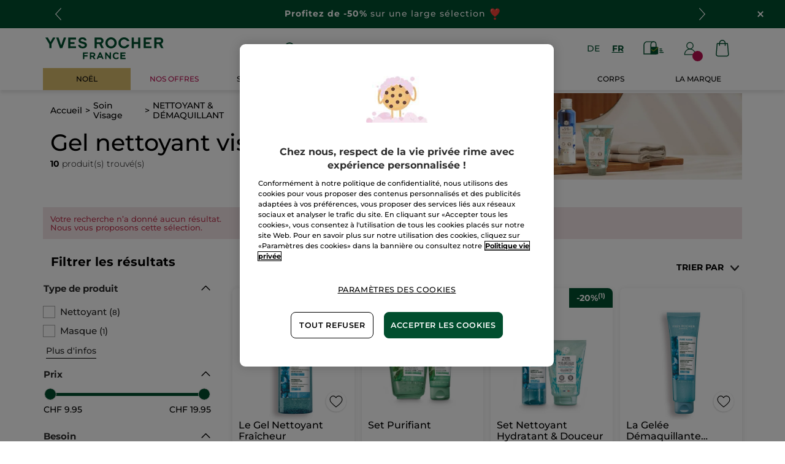

--- FILE ---
content_type: text/html;charset=UTF-8
request_url: https://www.yves-rocher.ch/fr/soin-visage/nettoyant-et-demaquillant/gel-nettoyant-visage/c/16300?fromProduct=69452&replacementType=CANONICAL_TYPE
body_size: 84138
content:
<!DOCTYPE html><html lang="fr"
      xmlns="http://www.w3.org/1999/xhtml"
><head><style>
    /* Prevent Flash of Unstyled Content */
    body {
        visibility: hidden;
        opacity: 0;
        transition: opacity 0.3s ease-in;
    }
    body.loaded {
        visibility: visible;
        opacity: 1;
    }
</style><link rel="preload" href="/css/978fe067/index.css" as="style"><link rel="stylesheet" href="/css/978fe067/index.css"
      media="print"
      onload="this.media='all'"><noscript><link rel="stylesheet" href="/css/978fe067/index.css"><style>.js-modal { pointer-events: initial; }</style></noscript><script>
    document.addEventListener("DOMContentLoaded", () => {
        document.body?.classList.add('loaded');
    });
</script><link rel="preconnect"
          href="https://medias.yves-rocher.ch"
    ><link rel="preconnect" href="https://cdn.cookielaw.org"><link rel="preconnect" href="https://apps.bazaarvoice.com"><link rel="preconnect" href="https://network-eu-a.bazaarvoice.com"><link rel="preconnect" href="https://www.googletagmanager.com"><link rel="preconnect" href="https://code.jquery.com"><link rel="preconnect" href="http://cdnjs.cloudfare.com"><script>
        /*<![CDATA[*/
        window.isDataLayerFirstVersionEnable = false;
        window.isDataLayerSecondVersionEnable = false;
        /*]]>*/
    </script><script>
    /*<![CDATA[*/
    window.isDataLayerFirstVersionEnable = true;
    if (typeof data === 'undefined') {
      let data;
    }
    data = JSON.parse("{\"event\":\"initialization\",\"profile\":\"prod\",\"meta\":{\"title\":\"Gel nettoyant visage - Yves Rocher\",\"h1\":\"Gel nettoyant visage\",\"description\":\"Gel nettoyant visage d\u00E9couvrez tous les produits de beaut\u00E9 d\u00E9v\u00E9lopp\u00E9s par Yves Rocher et les bienfaits de la Cosm\u00E9tique V\u00E9g\u00E9tale.\",\"robots\":\"index, follow\",\"hrefLangs\":[{\"href\":\"https:\/\/www.yves-rocher.cz\/pece-o-plet\/odlicovaci-a-cistici-pece\/cistici-gely\/c\/16300\",\"lang\":\"cs\",\"country\":\"CZ\"},{\"href\":\"https:\/\/www.yves-rocher.dk\/ansigtspleje\/renseprodukter\/rensegele\/c\/16300\",\"lang\":\"da\",\"country\":\"DK\"},{\"href\":\"https:\/\/www.yves-rocher.at\/gesichtspflege\/gesichtsreinigung\/reinigungsgel\/c\/16300\",\"lang\":\"de\",\"country\":\"AT\"},{\"href\":\"https:\/\/www.yves-rocher.ch\/de\/gesichtspflege\/gesichtsreinigung\/reinigungsgel\/c\/16300\",\"lang\":\"de\",\"country\":\"CH\"},{\"href\":\"https:\/\/www.yves-rocher.de\/gesichtspflege\/gesichtsreinigung\/reinigungsgel\/c\/16300\",\"lang\":\"de\",\"country\":\"DE\"},{\"href\":\"https:\/\/www.yvesrocher.ca\/en\/face-care\/cleanser-and-makeup-remover\/cleanser-and-makeup-remover\/c\/16300\",\"lang\":\"en\",\"country\":\"CA\"},{\"href\":\"https:\/\/www.yvesrocherusa.com\/face-care\/cleanser-and-makeup-remover\/cleanser\/c\/16300\",\"lang\":\"en\",\"country\":\"US\"},{\"href\":\"https:\/\/www.yves-rocher.es\/rostro\/limpiadores-y-desmaquillantes\/gel-limpiador\/c\/16300\",\"lang\":\"es\",\"country\":\"ES\"},{\"href\":\"https:\/\/www.yves-rocher.fi\/ihonhoito\/ihonpuhdistus\/puhdistusgeeli\/c\/16300\",\"lang\":\"fi\",\"country\":\"FI\"},{\"href\":\"https:\/\/www.yves-rocher.be\/fr\/soin-visage\/nettoyant-et-demaquillant\/gel-nettoyant-visage\/c\/16300\",\"lang\":\"fr\",\"country\":\"BE\"},{\"href\":\"https:\/\/www.yvesrocher.ca\/fr\/soin-visage\/nettoyant-and-demaquillant\/nettoyant-visage-et-demaquillant\/c\/16300\",\"lang\":\"fr\",\"country\":\"CA\"},{\"href\":\"https:\/\/www.yves-rocher.ch\/fr\/soin-visage\/nettoyant-et-demaquillant\/gel-nettoyant-visage\/c\/16300\",\"lang\":\"fr\",\"country\":\"CH\"},{\"href\":\"https:\/\/www.yves-rocher.fr\/soin-visage\/nettoyant-et-demaquillant\/gel-nettoyant-et-mousse\/c\/16300\",\"lang\":\"fr\",\"country\":\"FR\"},{\"href\":\"https:\/\/www.yves-rocher.be\/nl\/gelaat\/reiniging-et-make-up-removing\/reinigingsgel-gezicht\/c\/16300\",\"lang\":\"nl\",\"country\":\"BE\"},{\"href\":\"https:\/\/www.yves-rocher.nl\/gezicht\/reiniging-et-make-up-removing\/reinigingsgel-gezicht\/c\/16300\",\"lang\":\"nl\",\"country\":\"NL\"},{\"href\":\"https:\/\/www.yves-rocher.no\/ansiktspleie\/renseprodukter\/rensegele\/c\/16300\",\"lang\":\"no\",\"country\":\"NO\"},{\"href\":\"https:\/\/www.yves-rocher.pl\/pielegnacja-twarzy\/preparaty-do-czyszczenia\/zele-i-pianki-do-mycia-twarzy\/c\/16300\",\"lang\":\"pl\",\"country\":\"PL\"},{\"href\":\"https:\/\/www.yves-rocher.ro\/ten\/produse-de-demachiere\/gel-de-curatare\/c\/16300\",\"lang\":\"ro\",\"country\":\"RO\"},{\"href\":\"https:\/\/www.yves-rocher.kz\/dlya-lica\/ochishenie-i-snyatie-makiyazha\/ochishayushij-gel-\/c\/16300\",\"lang\":\"ru\",\"country\":\"KZ\"},{\"href\":\"https:\/\/www.yves-rocher.ru\/dlya-lica\/ochishenie-i-snyatie-makiyazha\/ochishayushij-gel-\/c\/16300\",\"lang\":\"ru\",\"country\":\"RU\"},{\"href\":\"https:\/\/www.yves-rocher.se\/ansiktsvard\/rengoringar\/rengoringsgel\/c\/16300\",\"lang\":\"sv\",\"country\":\"SE\"}]},\"label\":\"categorypage\",\"components\":{\"gricontextmediacomponent-deatch_it_header_newsletter\":{\"uid\":\"cmsitem_00218326\",\"typeCode\":\"GrIconTextMediaComponent\",\"name\":\"DEATCH_IT_Header_Newsletter\",\"cmsCacheKey\":-2130593549,\"position\":\"Section1\",\"container\":false,\"label\":\"Newsletter\",\"link\":{\"uid\":\"cmsitem_00218325\",\"uuid\":\"eyJpdGVtSWQiOiJjbXNpdGVtXzAwMjE4MzI1IiwiY2F0YWxvZ0lkIjoiWVItREVBVENILWNvbnRlbnQtY2F0YWxvZyIsImNhdGFsb2dWZXJzaW9uIjoiT25saW5lIn0\\u003d\",\"typeCode\":\"GrWrapLinkComponent\",\"name\":\"DEATCH_Link_Newsletter_subscribe\",\"cmsCacheKey\":-141388232,\"position\":\"Section1\",\"container\":false,\"url\":\"\/fr\/newsletter\",\"target\":\"SAMEWINDOW\",\"atomic\":false,\"componentType\":\"grwraplink\",\"path\":\"cms\/grwraplink\"},\"advanceStyles\":{\"CSS__has-icon__newsletter\":{\"uid\":\"CSS__has-icon__newsletter\",\"uuid\":\"eyJpdGVtSWQiOiJDU1NfX2hhcy1pY29uX19uZXdzbGV0dGVyIiwiY2F0YWxvZ0lkIjoiWVItREVBVENILWNvbnRlbnQtY2F0YWxvZyIsImNhdGFsb2dWZXJzaW9uIjoiT25saW5lIn0\\u003d\",\"typeCode\":\"AdvanceStyleComponent\",\"name\":\"CSS__has-icon__newsletter\",\"cmsCacheKey\":1142007755,\"position\":\"Section1\",\"container\":false,\"classes\":\"has-icon has-icon_newsletter\",\"atomic\":false,\"componentType\":\"advancestyle\",\"path\":\"cms\/advancestyle\"}},\"atomic\":false,\"componentType\":\"gricontextmedia\",\"path\":\"cms\/gricontextmedia\"},\"gricontextmediacomponent-deatch_icon_footer_social_instagram\":{\"uid\":\"cmsitem_00213078\",\"typeCode\":\"GrIconTextMediaComponent\",\"name\":\"DEATCH_icon_footer_social_instagram\",\"cmsCacheKey\":-2008699171,\"position\":\"Section1\",\"container\":false,\"icon\":{\"code\":\"030622_instagram\",\"mime\":\"image\/svg+xml\",\"url\":\"\/medias\/instagram.svg?context\\[base64]\"},\"link\":{\"uid\":\"cmsitem_00213077\",\"uuid\":\"eyJpdGVtSWQiOiJjbXNpdGVtXzAwMjEzMDc3IiwiY2F0YWxvZ0lkIjoiWVItREVBVENILWNvbnRlbnQtY2F0YWxvZyIsImNhdGFsb2dWZXJzaW9uIjoiT25saW5lIn0\\u003d\",\"typeCode\":\"GrWrapLinkComponent\",\"name\":\"DEATCH_Link_social_instagram\",\"cmsCacheKey\":646361143,\"position\":\"Section1\",\"container\":false,\"url\":\"https:\/\/www.instagram.com\/yvesrocherch\/\",\"target\":\"NEWWINDOW\",\"atomic\":false,\"componentType\":\"grwraplink\",\"path\":\"cms\/grwraplink\"},\"advanceStyles\":{\"cmsitem_00213081\":{\"uid\":\"cmsitem_00213081\",\"uuid\":\"eyJpdGVtSWQiOiJjbXNpdGVtXzAwMjEzMDgxIiwiY2F0YWxvZ0lkIjoiWVItREVBVENILWNvbnRlbnQtY2F0YWxvZyIsImNhdGFsb2dWZXJzaW9uIjoiT25saW5lIn0\\u003d\",\"typeCode\":\"AdvanceStyleComponent\",\"name\":\"max-height_S\",\"cmsCacheKey\":431991355,\"position\":\"Section1\",\"container\":false,\"classes\":\"max-height_S\",\"atomic\":false,\"componentType\":\"advancestyle\",\"path\":\"cms\/advancestyle\"},\"CSS__max-width__S\":{\"uid\":\"CSS__max-width__S\",\"uuid\":\"eyJpdGVtSWQiOiJDU1NfX21heC13aWR0aF9fUyIsImNhdGFsb2dJZCI6IllSLURFQVRDSC1jb250ZW50LWNhdGFsb2ciLCJjYXRhbG9nVmVyc2lvbiI6Ik9ubGluZSJ9\",\"typeCode\":\"AdvanceStyleComponent\",\"name\":\"CSS__max-width__S\",\"cmsCacheKey\":-1595104103,\"position\":\"Section1\",\"container\":false,\"classes\":\"max-width_S\",\"atomic\":false,\"componentType\":\"advancestyle\",\"path\":\"cms\/advancestyle\"},\"CSS__margin__l-M\":{\"uid\":\"CSS__margin__l-M\",\"uuid\":\"eyJpdGVtSWQiOiJDU1NfX21hcmdpbl9fbC1NIiwiY2F0YWxvZ0lkIjoiWVItREVBVENILWNvbnRlbnQtY2F0YWxvZyIsImNhdGFsb2dWZXJzaW9uIjoiT25saW5lIn0\\u003d\",\"typeCode\":\"AdvanceStyleComponent\",\"name\":\"CSS__margin__l-M\",\"cmsCacheKey\":1616449073,\"position\":\"Section1\",\"container\":false,\"classes\":\"m-l_M\",\"atomic\":false,\"componentType\":\"advancestyle\",\"path\":\"cms\/advancestyle\"},\"CSS__margin__r-M\":{\"uid\":\"CSS__margin__r-M\",\"uuid\":\"eyJpdGVtSWQiOiJDU1NfX21hcmdpbl9fci1NIiwiY2F0YWxvZ0lkIjoiWVItREVBVENILWNvbnRlbnQtY2F0YWxvZyIsImNhdGFsb2dWZXJzaW9uIjoiT25saW5lIn0\\u003d\",\"typeCode\":\"AdvanceStyleComponent\",\"name\":\"CSS__margin__r-M\",\"cmsCacheKey\":-838847921,\"position\":\"Section1\",\"container\":false,\"classes\":\"m-r_M\",\"atomic\":false,\"componentType\":\"advancestyle\",\"path\":\"cms\/advancestyle\"},\"CSS__margin__b-M\":{\"uid\":\"CSS__margin__b-M\",\"uuid\":\"eyJpdGVtSWQiOiJDU1NfX21hcmdpbl9fYi1NIiwiY2F0YWxvZ0lkIjoiWVItREVBVENILWNvbnRlbnQtY2F0YWxvZyIsImNhdGFsb2dWZXJzaW9uIjoiT25saW5lIn0\\u003d\",\"typeCode\":\"AdvanceStyleComponent\",\"name\":\"CSS__margin__b-M\",\"cmsCacheKey\":2063526414,\"position\":\"Section1\",\"container\":false,\"classes\":\"m-b_M\",\"atomic\":false,\"componentType\":\"advancestyle\",\"path\":\"cms\/advancestyle\"}},\"atomic\":false,\"componentType\":\"gricontextmedia\",\"path\":\"cms\/gricontextmedia\"},\"grparagraphcomponent-deatch_p_script-menu\":{\"uid\":\"cmsitem_00730374\",\"typeCode\":\"GrParagraphComponent\",\"name\":\"DEATCH_P_SCRIPT-MENU\",\"cmsCacheKey\":-646829460,\"position\":\"Section1\",\"container\":false,\"dynamicTemplate\":false,\"content\":\"\\u003c!-- COLORED CODE IN NAV --\\u003e\\u003cscript type\\u003d\\\"text\/javascript\\\"\\u003e\\n        document.addEventListener(\\\"DOMContentLoaded\\\", function () {\\n            const menuItems \\u003d document.querySelectorAll(\\u0027.main-nav_list_third-level-element a\\u0027);\\n\\n            const wordsToColor \\u003d [\\n                { code: \\u0027IDEES CADEAUX\\u0027 },\\n                { code: \\u0027BLACK FRIDAY\\u0027},\\n                { code: \\u0027Exclu Black Friday\\u0027},\\n                { code: \\u0027GLOW ENERGIE\\u0027},\\n                { code: \\u0027PRIX SPECIAL\\u0027},\\n                { code: \\\"OFFRES : jusqu\\u0027\u00E0 -50%\\\"},\\n                { code: \\u0027cleanser\\u0027},\\n                { code: \\u00271+1 gratuit\\u0027},\\n                { code: \\u0027Gel Douche Solide\\u0027, color: \\u0027#ba1051\\u0027},\\n            ];\\n\\n            \/\/ Trie du plus long au plus court pour \u00E9viter les collisions\\n            const sortedWords \\u003d wordsToColor.sort((a, b) \\u003d\\u003e b.code.length - a.code.length);\\n\\n            \/\/ Fonction d\\u0027\u00E9chappement des caract\u00E8res sp\u00E9ciaux pour RegExp\\n            function escapeRegExp(string) {\\n                return string.replace(\/[.*+?^${}()|[\\\\]\\\\\\\\]\/g, \\u0027\\\\\\\\$\\u0026\\u0027);\\n            }\\n\\n            menuItems.forEach(item \\u003d\\u003e {\\n                let html \\u003d item.innerHTML;\\n\\n                \/\/ \u00C9tape 1 : Remplacer les mots par des placeholders uniques\\n                sortedWords.forEach((word, index) \\u003d\\u003e {\\n                    const placeholder \\u003d `__PLACEHOLDER_${index}__`;\\n\\n                    \/\/ On \u00E9chappe les caract\u00E8res sp\u00E9ciaux pour ne pas casser la RegExp\\n                    const escaped \\u003d escapeRegExp(word.code);\\n                    const regex \\u003d new RegExp(escaped, \\u0027g\\u0027); \/\/ on retire \\\\b car inutile avec espaces ou ponctuations\\n\\n                    html \\u003d html.replace(regex, placeholder);\\n                });\\n\\n                \/\/ \u00C9tape 2 : Remplacer les placeholders par les \\u003cspan\\u003e\\n                sortedWords.forEach((word, index) \\u003d\\u003e {\\n                    const placeholder \\u003d `__PLACEHOLDER_${index}__`;\\n\\n                    const spanStart \\u003d word.color\\n                        ? `\\u003cspan style\\u003d\\\"color: ${word.color}; font-weight: bold;\\\"\\u003e`\\n                        : `\\u003cspan class\\u003d\\\"text_bold\\\"\\u003e`;\\n\\n                    const colored \\u003d `${spanStart}${word.code}\\u003c\/span\\u003e`;\\n                    html \\u003d html.replaceAll(placeholder, colored);\\n                });\\n\\n                item.innerHTML \\u003d html;\\n            });\\n        });\\n    \\u003c\/script\\u003e\\u003cstyle type\\u003d\\\"text\/css\\\"\\u003e\/* COLORS *\/\\n    .background_gold {\\n        background-color: #D8BB6D;\\n    }\\u003c\/style\\u003e\",\"atomic\":false,\"componentType\":\"grparagraph\",\"path\":\"cms\/grparagraph\"},\"product-list\":{\"typeCode\":\"product-list\",\"cmsCacheKey\":0,\"position\":\"Section1\",\"container\":false,\"searchResult\":{\"assetReferences\":[{\"code\":\"DE_CB_diag_022025_10000\",\"grAsset\":{\"backgroundCrop\":false,\"contentText\":\"\\u003cp class\\u003d\\\"text_XXXXS text_right color_green text_bold m_auto\\\"\\u003eJe d\u00E9couvre\\u003c\/p\\u003e\",\"imageCrop\":false,\"imageDesktop\":{\"url\":\"https:\/\/medias.yves-rocher.ch\/medias\/CHFR-CBIMAGE-C2-DIAG.jpg?context\\[base64]\"},\"imageMobile\":{\"url\":\"https:\/\/medias.yves-rocher.ch\/medias\/CHFR-CBIMAGE-C2-DIAG.jpg?context\\[base64]\"},\"title\":\"\\u003cp class\\u003d\\\"color_brown text_M\\\"\\u003eVotre diagnostic peau dans 2 minutes   \\u003c\/p\\u003e\",\"type\":\"COMMERCIAL_BOX_IMAGE\",\"url\":\"\/diagnosis\/skin\/home\"},\"sequence\":10},{\"code\":\"AR_DE-CBIMG-C3-1+1_032024_10000\",\"grAsset\":{\"backgroundCrop\":false,\"imageCrop\":false,\"imageDesktop\":{\"url\":\"https:\/\/medias.yves-rocher.ch\/medias\/CHFR-CBIMAGE-C10-1PLUS1-NOELDEATCH-D-2809-C10-SLIDER-SHOPPING-DAYS-DE-4-.jpg?context\\[base64]\"},\"imageMobile\":{\"url\":\"https:\/\/medias.yves-rocher.ch\/medias\/CHFR-CBIMAGE-C10-1PLUS1-NOELDEATCH-D-2809-C10-SLIDER-SHOPPING-DAYS-DE-4-.jpg?context\\[base64]\"},\"type\":\"COMMERCIAL_BOX_IMAGE\",\"url\":\"\/c\/einspluseins\"},\"sequence\":12}],\"category\":{\"code\":\"16300\",\"grBreadcrumbBanner\":{\"backgroundCrop\":false,\"backgroundDesktop\":{\"url\":\"https:\/\/medias.yves-rocher.ch\/medias\/DE-D-BREADCRUMB-C7-CLEANSER.jpg?context\\[base64]\"},\"backgroundMobile\":{\"url\":\"https:\/\/medias.yves-rocher.ch\/medias\/DE-D-BREADCRUMB-C7-CLEANSER.jpg?context\\[base64]\"},\"imageCrop\":false,\"type\":\"BREAD_CRUMB\"},\"grHreflangs\":[{\"href\":\"https:\/\/www.yves-rocher.cz\/pece-o-plet\/odlicovaci-a-cistici-pece\/cistici-gely\/c\/16300\",\"lang\":\"cs\",\"country\":\"CZ\"},{\"href\":\"https:\/\/www.yves-rocher.dk\/ansigtspleje\/renseprodukter\/rensegele\/c\/16300\",\"lang\":\"da\",\"country\":\"DK\"},{\"href\":\"https:\/\/www.yves-rocher.at\/gesichtspflege\/gesichtsreinigung\/reinigungsgel\/c\/16300\",\"lang\":\"de\",\"country\":\"AT\"},{\"href\":\"https:\/\/www.yves-rocher.ch\/de\/gesichtspflege\/gesichtsreinigung\/reinigungsgel\/c\/16300\",\"lang\":\"de\",\"country\":\"CH\"},{\"href\":\"https:\/\/www.yves-rocher.de\/gesichtspflege\/gesichtsreinigung\/reinigungsgel\/c\/16300\",\"lang\":\"de\",\"country\":\"DE\"},{\"href\":\"https:\/\/www.yvesrocher.ca\/en\/face-care\/cleanser-and-makeup-remover\/cleanser-and-makeup-remover\/c\/16300\",\"lang\":\"en\",\"country\":\"CA\"},{\"href\":\"https:\/\/www.yvesrocherusa.com\/face-care\/cleanser-and-makeup-remover\/cleanser\/c\/16300\",\"lang\":\"en\",\"country\":\"US\"},{\"href\":\"https:\/\/www.yves-rocher.es\/rostro\/limpiadores-y-desmaquillantes\/gel-limpiador\/c\/16300\",\"lang\":\"es\",\"country\":\"ES\"},{\"href\":\"https:\/\/www.yves-rocher.fi\/ihonhoito\/ihonpuhdistus\/puhdistusgeeli\/c\/16300\",\"lang\":\"fi\",\"country\":\"FI\"},{\"href\":\"https:\/\/www.yves-rocher.be\/fr\/soin-visage\/nettoyant-et-demaquillant\/gel-nettoyant-visage\/c\/16300\",\"lang\":\"fr\",\"country\":\"BE\"},{\"href\":\"https:\/\/www.yvesrocher.ca\/fr\/soin-visage\/nettoyant-and-demaquillant\/nettoyant-visage-et-demaquillant\/c\/16300\",\"lang\":\"fr\",\"country\":\"CA\"},{\"href\":\"https:\/\/www.yves-rocher.ch\/fr\/soin-visage\/nettoyant-et-demaquillant\/gel-nettoyant-visage\/c\/16300\",\"lang\":\"fr\",\"country\":\"CH\"},{\"href\":\"https:\/\/www.yves-rocher.fr\/soin-visage\/nettoyant-et-demaquillant\/gel-nettoyant-et-mousse\/c\/16300\",\"lang\":\"fr\",\"country\":\"FR\"},{\"href\":\"https:\/\/www.yves-rocher.be\/nl\/gelaat\/reiniging-et-make-up-removing\/reinigingsgel-gezicht\/c\/16300\",\"lang\":\"nl\",\"country\":\"BE\"},{\"href\":\"https:\/\/www.yves-rocher.nl\/gezicht\/reiniging-et-make-up-removing\/reinigingsgel-gezicht\/c\/16300\",\"lang\":\"nl\",\"country\":\"NL\"},{\"href\":\"https:\/\/www.yves-rocher.no\/ansiktspleie\/renseprodukter\/rensegele\/c\/16300\",\"lang\":\"no\",\"country\":\"NO\"},{\"href\":\"https:\/\/www.yves-rocher.pl\/pielegnacja-twarzy\/preparaty-do-czyszczenia\/zele-i-pianki-do-mycia-twarzy\/c\/16300\",\"lang\":\"pl\",\"country\":\"PL\"},{\"href\":\"https:\/\/www.yves-rocher.ro\/ten\/produse-de-demachiere\/gel-de-curatare\/c\/16300\",\"lang\":\"ro\",\"country\":\"RO\"},{\"href\":\"https:\/\/www.yves-rocher.kz\/dlya-lica\/ochishenie-i-snyatie-makiyazha\/ochishayushij-gel-\/c\/16300\",\"lang\":\"ru\",\"country\":\"KZ\"},{\"href\":\"https:\/\/www.yves-rocher.ru\/dlya-lica\/ochishenie-i-snyatie-makiyazha\/ochishayushij-gel-\/c\/16300\",\"lang\":\"ru\",\"country\":\"RU\"},{\"href\":\"https:\/\/www.yves-rocher.se\/ansiktsvard\/rengoringar\/rengoringsgel\/c\/16300\",\"lang\":\"sv\",\"country\":\"SE\"}],\"grNameHtml\":\"Gel nettoyant visage\",\"name\":\"Gel nettoyant visage\",\"url\":\"\/fr\/soin-visage\/nettoyant-et-demaquillant\/gel-nettoyant-visage\/c\/16300\",\"grType\":\"NAVIGATION\",\"grRobots\":\"index, follow\",\"grBreadcrumbVisibility\":true},\"facets\":[{\"category\":false,\"grDisplayMode\":\"CHECK_BOX\",\"multiSelect\":true,\"name\":\"Type de produit\",\"priority\":0,\"topValues\":[{\"count\":8,\"name\":\"Nettoyant\",\"query\":{\"query\":{\"value\":\"null:cf__attr_product_type:Nettoyant\"}},\"selected\":false,\"priority\":0},{\"count\":1,\"name\":\"Masque\",\"query\":{\"query\":{\"value\":\"null:cf__attr_product_type:Masque\"}},\"selected\":false,\"priority\":0}],\"values\":[{\"count\":8,\"name\":\"Nettoyant\",\"query\":{\"query\":{\"value\":\"null:cf__attr_product_type:Nettoyant\"}},\"selected\":false,\"priority\":0},{\"count\":1,\"name\":\"Masque\",\"query\":{\"query\":{\"value\":\"null:cf__attr_product_type:Masque\"}},\"selected\":false,\"priority\":0},{\"count\":4,\"name\":\"Composition et coffret\",\"query\":{\"query\":{\"value\":\"null:cf__attr_product_type:Composition et coffret\"}},\"selected\":false,\"priority\":1},{\"count\":4,\"name\":\"D\u00E9maquillant\",\"query\":{\"query\":{\"value\":\"null:cf__attr_product_type:D\u00E9maquillant\"}},\"selected\":false,\"priority\":1},{\"count\":2,\"name\":\"Contour regard \",\"query\":{\"query\":{\"value\":\"null:cf__attr_product_type:Contour regard \"}},\"selected\":false,\"priority\":1}],\"code\":\"cf__attr_product_type\",\"pinnedToTop\":false},{\"category\":false,\"grDisplayMode\":\"RANGE\",\"multiSelect\":false,\"name\":\"Prix\",\"priority\":0,\"values\":[{\"count\":10,\"name\":\"9.95-9.95-19.95-19.95\",\"query\":{\"query\":{\"value\":\":salePriceValue:9.95-9.95-19.95-19.95\"}},\"selected\":false}],\"code\":\"salePriceValue\",\"pinnedToTop\":false},{\"category\":false,\"grDisplayMode\":\"CHECK_BOX\",\"multiSelect\":true,\"name\":\"Besoin\",\"priority\":0,\"topValues\":[{\"count\":7,\"name\":\"Hydrater\",\"query\":{\"query\":{\"value\":\"null:cf__attr_need:Hydrater\"}},\"selected\":false,\"priority\":0},{\"count\":1,\"name\":\"Exfolier\",\"query\":{\"query\":{\"value\":\"null:cf__attr_need:Exfolier\"}},\"selected\":false,\"priority\":0}],\"values\":[{\"count\":7,\"name\":\"Hydrater\",\"query\":{\"query\":{\"value\":\"null:cf__attr_need:Hydrater\"}},\"selected\":false,\"priority\":0},{\"count\":1,\"name\":\"Exfolier\",\"query\":{\"query\":{\"value\":\"null:cf__attr_need:Exfolier\"}},\"selected\":false,\"priority\":0},{\"count\":10,\"name\":\"Nettoyer\",\"query\":{\"query\":{\"value\":\"null:cf__attr_need:Nettoyer\"}},\"selected\":false,\"priority\":1},{\"count\":3,\"name\":\"Purifier et matifier\",\"query\":{\"query\":{\"value\":\"null:cf__attr_need:Purifier et matifier\"}},\"selected\":false,\"priority\":1},{\"count\":4,\"name\":\"D\u00E9maquiller\",\"query\":{\"query\":{\"value\":\"null:cf__attr_need:D\u00E9maquiller\"}},\"selected\":false,\"priority\":1},{\"count\":1,\"name\":\"Apaiser\",\"query\":{\"query\":{\"value\":\"null:cf__attr_need:Apaiser\"}},\"selected\":false,\"priority\":1}],\"code\":\"cf__attr_need\",\"pinnedToTop\":false},{\"category\":false,\"grDisplayMode\":\"CHECK_BOX\",\"multiSelect\":true,\"name\":\"Format\",\"priority\":0,\"values\":[{\"count\":2,\"name\":\"Maxi format\",\"query\":{\"query\":{\"value\":\"null:cf__attr_format:Maxi format\"}},\"selected\":false,\"priority\":0}],\"code\":\"cf__attr_format\",\"pinnedToTop\":false},{\"category\":false,\"grDisplayMode\":\"CHECK_BOX\",\"multiSelect\":true,\"name\":\"Type de peau\",\"priority\":0,\"topValues\":[{\"count\":6,\"name\":\"Peaux normales \u00E0\u00A0 mixtes\",\"query\":{\"query\":{\"value\":\"null:cf__attr_skin_type:Peaux normales \u00E0\u00A0 mixtes\"}},\"selected\":false,\"priority\":0}],\"values\":[{\"count\":6,\"name\":\"Peaux normales \u00E0\u00A0 mixtes\",\"query\":{\"query\":{\"value\":\"null:cf__attr_skin_type:Peaux normales \u00E0\u00A0 mixtes\"}},\"selected\":false,\"priority\":0},{\"count\":3,\"name\":\"Peaux mixtes \u00E0\u00A0grasses\",\"query\":{\"query\":{\"value\":\"null:cf__attr_skin_type:Peaux mixtes \u00E0\u00A0grasses\"}},\"selected\":false,\"priority\":1},{\"count\":3,\"name\":\"Peaux \u00E0\u00A0 tendances acn\u00E9iques\",\"query\":{\"query\":{\"value\":\"null:cf__attr_skin_type:Peaux \u00E0\u00A0 tendances acn\u00E9iques\"}},\"selected\":false,\"priority\":1},{\"count\":3,\"name\":\"Tous types de peau\",\"query\":{\"query\":{\"value\":\"null:cf__attr_skin_type:Tous types de peau\"}},\"selected\":false,\"priority\":1},{\"count\":2,\"name\":\"Peaux sensibles\",\"query\":{\"query\":{\"value\":\"null:cf__attr_skin_type:Peaux sensibles\"}},\"selected\":false,\"priority\":1}],\"code\":\"cf__attr_skin_type\",\"pinnedToTop\":false},{\"category\":false,\"grDisplayMode\":\"CHECK_BOX\",\"multiSelect\":true,\"name\":\"Cleanser\",\"priority\":0,\"values\":[{\"count\":6,\"name\":\"Gel nettoyant\",\"query\":{\"query\":{\"value\":\"null:cf__attr_cleanser_type:Gel nettoyant\"}},\"selected\":false,\"priority\":0}],\"code\":\"cf__attr_cleanser_type\",\"pinnedToTop\":false},{\"category\":false,\"grDisplayMode\":\"CHECK_BOX\",\"multiSelect\":true,\"name\":\"Gamme\",\"priority\":0,\"topValues\":[{\"count\":7,\"name\":\"Pure Algue\",\"query\":{\"query\":{\"value\":\"null:cf__productline:Pure Algue\"}},\"selected\":false,\"priority\":0}],\"values\":[{\"count\":7,\"name\":\"Pure Algue\",\"query\":{\"query\":{\"value\":\"null:cf__productline:Pure Algue\"}},\"selected\":false,\"priority\":0},{\"count\":3,\"name\":\"Pure Menthe\",\"query\":{\"query\":{\"value\":\"null:cf__productline:Pure Menthe\"}},\"selected\":false,\"priority\":1},{\"count\":2,\"name\":\"Pur Bleuet\",\"query\":{\"query\":{\"value\":\"null:cf__productline:Pur Bleuet\"}},\"selected\":false,\"priority\":1}],\"code\":\"cf__productline\",\"pinnedToTop\":false}],\"navigationBreadcrumbs\":[{\"name\":\"Gel nettoyant visage\",\"url\":\"\/fr\/soin-visage\/nettoyant-et-demaquillant\/gel-nettoyant-visage\/c\/16300\"},{\"name\":\"NETTOYANT \\u0026 D\u00C9MAQUILLANT\",\"url\":\"\/fr\/soin-visage\/nettoyant-et-demaquillant\/c\/16000\"},{\"name\":\"Soin Visage\",\"url\":\"\/fr\/soin-visage\/c\/10000\"}],\"pagination\":{\"currentPage\":0,\"totalPages\":1,\"totalResults\":10},\"products\":[{\"averageRating\":4.7,\"bvReview\":{\"averageOverallRating\":4.7,\"numReviews\":748},\"code\":\"19045\",\"grOffer\":{\"advantage\":{},\"price\":{\"currencyIso\":\"CHF\",\"formattedValue\":\"CHF 14.95\",\"value\":14.95}},\"grPromoBannerAsset\":{\"contentText\":\"\\u003cp\\u003eLa remise sera automatiquement affich\\u0026eacute;e dans le panier une fois que les deux produits auront \\u0026eacute;t\\u0026eacute; ajout\\u0026eacute;s.\\u003c\/p\\u003e\",\"title\":\"\\u003cp\\u003e-30% \\u003csup\\u003e(1) \\u003c\/sup\\u003esur le deuxi\\u0026egrave;me nettoyant\\u003c\/p\\u003e\"},\"grPackaging\":{\"container\":\"Flacon\",\"formattedValue\":\"390 ml\",\"refFormattedValue\":\"CHF 38.34 \/ 1l\"},\"grSEO\":{},\"maxOrderQuantity\":9,\"name\":\"Le Gel Nettoyant Fra\u00EEcheur\",\"numberOfReviews\":748,\"picture\":{\"url\":\"https:\/\/www.yves-rocher.ch\/medias\/?context\\u003dbWFzdGVyfGltYWdlc3w5NjUyM3xpbWFnZS9qcGVnfHN5c19tYXN0ZXIvaW1hZ2VzL2g3OS9oMTkvMTAxMjU2MDQ2MTgyNzB8NTM4ZjQ4MDQ0OTU1Mzc0ZjliZmY3N2E4M2U0ZDM2ZmJkZjU3YjI4MTNiNjdmZGE4OTdmODU4ZmIwZWNiMjM4NA\"},\"secondPicture\":{\"url\":\"https:\/\/www.yves-rocher.ch\/medias\/?context\\u003dbWFzdGVyfGltYWdlc3wzMDU5MXxpbWFnZS9qcGVnfHN5c19tYXN0ZXIvaW1hZ2VzL2g0Zi9oMDIvOTc5NTUyNjU5MDQ5NHxlNWNjNWRmYjk3ZDY5ZDhmMmFkNmYxYjMyZjcxMmM0YWE3MjhlNDBjMmMyODY2ZTk2NTgzZGVkMjJlZDIzMzcw\"},\"price\":{\"currencyIso\":\"CHF\",\"formattedValue\":\"CHF 14.95\",\"value\":14.95},\"purchasable\":true,\"url\":\"https:\/\/www.yves-rocher.ch\/fr\/soin-visage\/nettoyant-et-demaquillant\/gel-nettoyant-visage\/le-gel-nettoyant-fraicheur\/p\/19045\",\"grIsReplacedProduct\":false,\"grBrandHeroProduct\":false,\"grBrandHeroImage\":{},\"grRefCode\":\"94150\",\"alertable\":false,\"grMkpBrand\":\"Yves Rocher\",\"wishlistable\":true},{\"averageRating\":3.0,\"bvReview\":{\"averageOverallRating\":3.0,\"numReviews\":2},\"code\":\"ED021\",\"grOffer\":{\"advantage\":{\"formattedValue\":\"17%\",\"value\":\"0.17\"},\"price\":{\"currencyIso\":\"CHF\",\"formattedValue\":\"CHF 19.95\",\"value\":19.95}},\"grPackaging\":{},\"grSEO\":{},\"maxOrderQuantity\":9,\"name\":\"Set Purifiant\",\"numberOfReviews\":2,\"picture\":{\"url\":\"https:\/\/www.yves-rocher.ch\/medias\/ED021.jpg?context\\[base64]\"},\"secondPicture\":{},\"price\":{\"currencyIso\":\"CHF\",\"formattedValue\":\"CHF 23.90\",\"value\":23.9},\"promoArea\":{\"label\":\"17%\",\"labelHTML\":\"17%\"},\"purchasable\":true,\"url\":\"https:\/\/www.yves-rocher.ch\/fr\/soin-visage\/kits-de-soin-visage\/set-purifiant\/p\/ED021\",\"grIsReplacedProduct\":false,\"grBrandHeroProduct\":false,\"grBrandHeroImage\":{},\"grRefCode\":\"ED021\",\"alertable\":false,\"grMkpBrand\":\"Yves Rocher\",\"wishlistable\":false},{\"averageRating\":0.0,\"bvReview\":{\"averageOverallRating\":0.0,\"numReviews\":0},\"code\":\"ED020\",\"grOffer\":{\"advantage\":{\"formattedValue\":\"20%\",\"value\":\"0.2\"},\"price\":{\"currencyIso\":\"CHF\",\"formattedValue\":\"CHF 15.95\",\"value\":15.95}},\"grPackaging\":{},\"grSEO\":{},\"maxOrderQuantity\":9,\"name\":\"Set Nettoyant Hydratant \\u0026 Douceur\",\"numberOfReviews\":0,\"picture\":{\"url\":\"https:\/\/www.yves-rocher.ch\/medias\/ED020.jpg?context\\[base64]\"},\"secondPicture\":{},\"price\":{\"currencyIso\":\"CHF\",\"formattedValue\":\"CHF 19.90\",\"value\":19.9},\"promoArea\":{\"label\":\"20%\",\"labelHTML\":\"20%\"},\"purchasable\":true,\"url\":\"https:\/\/www.yves-rocher.ch\/fr\/soin-visage\/kits-de-soin-visage\/set-nettoyant-hydratant-et-douceur\/p\/ED020\",\"grIsReplacedProduct\":false,\"grBrandHeroProduct\":false,\"grBrandHeroImage\":{},\"grRefCode\":\"ED020\",\"alertable\":false,\"grMkpBrand\":\"Yves Rocher\",\"wishlistable\":false},{\"averageRating\":4.6,\"bvReview\":{\"averageOverallRating\":4.6,\"numReviews\":783},\"code\":\"19115\",\"grOffer\":{\"advantage\":{},\"price\":{\"currencyIso\":\"CHF\",\"formattedValue\":\"CHF 16.95\",\"value\":16.95}},\"grPromoBannerAsset\":{\"contentText\":\"\\u003cp\\u003eLa remise sera automatiquement affich\\u0026eacute;e dans le panier une fois que les deux produits auront \\u0026eacute;t\\u0026eacute; ajout\\u0026eacute;s.\\u003c\/p\\u003e\",\"title\":\"\\u003cp\\u003e-30% \\u003csup\\u003e(1) \\u003c\/sup\\u003esur le deuxi\\u0026egrave;me nettoyant\\u003c\/p\\u003e\"},\"grPackaging\":{\"container\":\"Tube\",\"formattedValue\":\"150 ml\",\"refFormattedValue\":\"CHF 113.00 \/ 1l\"},\"grSEO\":{},\"maxOrderQuantity\":9,\"name\":\"La Gel\u00E9e D\u00E9maquillante Hydratante\",\"numberOfReviews\":783,\"picture\":{\"url\":\"https:\/\/www.yves-rocher.ch\/medias\/?context\\u003dbWFzdGVyfGltYWdlc3w3ODk3NnxpbWFnZS9qcGVnfHN5c19tYXN0ZXIvaW1hZ2VzL2hkOC9oNzgvMTAxMjU2MDM5MzAxNDJ8YzZkNzIwZDQ1MDYzYTk4ZmUyNTM1ZGUyMzI1YTE0MGNiYmNmZmExZWY5MjIzYWIwNDUyODhjNTI1YWE4NDk5Yg\"},\"secondPicture\":{\"url\":\"https:\/\/www.yves-rocher.ch\/medias\/?context\\u003dbWFzdGVyfGltYWdlc3w2NzcwNnxpbWFnZS9qcGVnfHN5c19tYXN0ZXIvaW1hZ2VzL2gxYS9oZGMvMTAxMjU1OTY1MjQ1NzR8OGFlOGZlNjc4NzFhMGM1ZmExNjMzOTBiMDNiMGI4Y2FmZTExNTc5ZTE3ODZlNjg0MDQxYjk4YjE3MTU5MDc5OQ\"},\"price\":{\"currencyIso\":\"CHF\",\"formattedValue\":\"CHF 16.95\",\"value\":16.95},\"purchasable\":true,\"url\":\"https:\/\/www.yves-rocher.ch\/fr\/soin-visage\/nettoyant-et-demaquillant\/gel-nettoyant-visage\/la-gelee-demaquillante-hydratante\/p\/19115\",\"grIsReplacedProduct\":false,\"grBrandHeroProduct\":false,\"grBrandHeroImage\":{},\"grRefCode\":\"96947\",\"alertable\":false,\"grMkpBrand\":\"Yves Rocher\",\"wishlistable\":true},{\"averageRating\":4.6,\"bvReview\":{\"averageOverallRating\":4.6,\"numReviews\":624},\"code\":\"19191\",\"grOffer\":{\"advantage\":{},\"price\":{\"currencyIso\":\"CHF\",\"formattedValue\":\"CHF 9.95\",\"value\":9.95}},\"grPromoBannerAsset\":{\"contentText\":\"\\u003cp\\u003eLa remise sera automatiquement affich\\u0026eacute;e dans le panier une fois que les deux produits auront \\u0026eacute;t\\u0026eacute; ajout\\u0026eacute;s.\\u003c\/p\\u003e\",\"title\":\"\\u003cp\\u003e-30% \\u003csup\\u003e(1) \\u003c\/sup\\u003esur le deuxi\\u0026egrave;me nettoyant\\u003c\/p\\u003e\"},\"grPackaging\":{\"container\":\"Tube\",\"formattedValue\":\"125 ml\",\"refFormattedValue\":\"CHF 79.60 \/ 1l\"},\"grSEO\":{},\"maxOrderQuantity\":9,\"name\":\"Le Gel Nettoyant Ultra-Fra\u00EEcheur Pure Algue\",\"numberOfReviews\":624,\"picture\":{\"url\":\"https:\/\/www.yves-rocher.ch\/medias\/?context\\u003dbWFzdGVyfGltYWdlc3wxMjAxODR8aW1hZ2UvanBlZ3xzeXNfbWFzdGVyL2ltYWdlcy9oMmIvaGUyLzEwMTI1NjAyOTc5ODcwfDEwYWMxN2I5MjRmY2Y1NTA2Y2VjNDBhY2NhOWJmMDA3YWI5OWZhY2Q0NjAwMTZjMTE1YjAyNGRlZWI5MzU5NzM\"},\"secondPicture\":{\"url\":\"https:\/\/www.yves-rocher.ch\/medias\/?context\\u003dbWFzdGVyfGltYWdlc3wzMDU5MXxpbWFnZS9qcGVnfHN5c19tYXN0ZXIvaW1hZ2VzL2hmZS9oMDQvMTAwOTMxNTMzNTM3NTh8MzRhOTRhZTRiM2I2M2U1MzA2NzU5ZGQyYzVlZDRjNjVlMjI3MWRkZmM1NDIxNmZjNzBjOWVkNTZkOTA2ZTU2Ng\"},\"price\":{\"currencyIso\":\"CHF\",\"formattedValue\":\"CHF 9.95\",\"value\":9.95},\"purchasable\":true,\"url\":\"https:\/\/www.yves-rocher.ch\/fr\/soin-visage\/nettoyant-et-demaquillant\/gel-nettoyant-visage\/le-gel-nettoyant-ultra-fraicheur-pure-algue\/p\/19191\",\"grIsReplacedProduct\":false,\"grBrandHeroProduct\":false,\"grBrandHeroImage\":{},\"grRefCode\":\"59459\",\"alertable\":false,\"grMkpBrand\":\"Yves Rocher\",\"wishlistable\":true},{\"averageRating\":4.6,\"bvReview\":{\"averageOverallRating\":4.6,\"numReviews\":382},\"code\":\"19468\",\"grOffer\":{\"advantage\":{},\"price\":{\"currencyIso\":\"CHF\",\"formattedValue\":\"CHF 14.95\",\"value\":14.95}},\"grPromoBannerAsset\":{\"contentText\":\"\\u003cp\\u003eLa remise sera automatiquement affich\\u0026eacute;e dans le panier une fois que les deux produits auront \\u0026eacute;t\\u0026eacute; ajout\\u0026eacute;s.\\u003c\/p\\u003e\",\"title\":\"\\u003cp\\u003e-30% \\u003csup\\u003e(1) \\u003c\/sup\\u003esur le deuxi\\u0026egrave;me nettoyant\\u003c\/p\\u003e\"},\"grPackaging\":{\"container\":\"Flacon\",\"formattedValue\":\"390 ml\",\"refFormattedValue\":\"CHF 38.34 \/ 1l\"},\"grSEO\":{},\"maxOrderQuantity\":9,\"name\":\"Le Gel Nettoyant Purifiant\",\"numberOfReviews\":382,\"picture\":{\"url\":\"https:\/\/www.yves-rocher.ch\/medias\/?context\\u003dbWFzdGVyfGltYWdlc3w4MzAwNXxpbWFnZS9qcGVnfHN5c19tYXN0ZXIvaW1hZ2VzL2gzNy9oMjAvMTAxMjU2MDQ0MjE2NjJ8MDFkZjEwMzg3YmU3N2M1YTQ3NTZmODRjYjM5MTY2ZjAzYTRmY2E0NmMxYWFkYmE3YzY0NjJhYmFjOGUwYjYzZg\"},\"secondPicture\":{\"url\":\"https:\/\/www.yves-rocher.ch\/medias\/?context\\u003dbWFzdGVyfGltYWdlc3wxNjQzNDF8aW1hZ2UvanBlZ3xzeXNfbWFzdGVyL2ltYWdlcy9oYjkvaDNmLzEwMTA4MzM5MDkzNTM0fDE3NWRkNWFiMmQ0OWRlMTBmNDhlYTAxNmFlNzIzZTA4Zjk5MTNiYTIwZDE0ZDFjMTMwMGIwYzk1MWQ0YjVlMTI\"},\"price\":{\"currencyIso\":\"CHF\",\"formattedValue\":\"CHF 14.95\",\"value\":14.95},\"purchasable\":true,\"url\":\"https:\/\/www.yves-rocher.ch\/fr\/soin-visage\/nettoyant-et-demaquillant\/gel-nettoyant-visage\/le-gel-nettoyant-purifiant\/p\/19468\",\"grIsReplacedProduct\":false,\"grBrandHeroProduct\":false,\"grBrandHeroImage\":{},\"grRefCode\":\"16254\",\"alertable\":false,\"grMkpBrand\":\"Yves Rocher\",\"wishlistable\":true},{\"averageRating\":4.6,\"bvReview\":{\"averageOverallRating\":4.6,\"numReviews\":276},\"code\":\"19173\",\"grOffer\":{\"advantage\":{},\"price\":{\"currencyIso\":\"CHF\",\"formattedValue\":\"CHF 9.95\",\"value\":9.95}},\"grPromoBannerAsset\":{\"contentText\":\"\\u003cp\\u003eLa remise sera automatiquement affich\\u0026eacute;e dans le panier une fois que les deux produits auront \\u0026eacute;t\\u0026eacute; ajout\\u0026eacute;s.\\u003c\/p\\u003e\",\"title\":\"\\u003cp\\u003e-30% \\u003csup\\u003e(1) \\u003c\/sup\\u003esur le deuxi\\u0026egrave;me nettoyant\\u003c\/p\\u003e\"},\"grPackaging\":{\"container\":\"Tube\",\"formattedValue\":\"125 ml\",\"refFormattedValue\":\"CHF 79.60 \/ 1l\"},\"grSEO\":{},\"maxOrderQuantity\":9,\"name\":\"Le Gel Nettoyant Purifiant Pure Menthe\",\"numberOfReviews\":276,\"picture\":{\"url\":\"https:\/\/www.yves-rocher.ch\/medias\/?context\\u003dbWFzdGVyfGltYWdlc3w5NzQyMHxpbWFnZS9qcGVnfHN5c19tYXN0ZXIvaW1hZ2VzL2hjNS9oOTcvMTAxMjU2MDMwMTI2Mzh8NDdkNWRlNWExZDBmYmZiY2EyNTJjNzIzNTYwZGRiZGEyNGE1YTdiMGE1ODJmYjQ1YTc0OTVlNGEzOWZiYWQ0OA\"},\"secondPicture\":{\"url\":\"https:\/\/www.yves-rocher.ch\/medias\/?context\\u003dbWFzdGVyfGltYWdlc3w0Mjc2NHxpbWFnZS9qcGVnfHN5c19tYXN0ZXIvaW1hZ2VzL2g2Yy9oNmEvOTg5OTUzMTQ2ODgzMHxmMGU5NjM4MjUxMjc5NDA3NzY3MTA0MTUxYzU0ZTRmZDBmMDRmMjZhOTgwM2I0OGY0MjIyNjZjNzEzMzQyNjc0\"},\"price\":{\"currencyIso\":\"CHF\",\"formattedValue\":\"CHF 9.95\",\"value\":9.95},\"purchasable\":true,\"url\":\"https:\/\/www.yves-rocher.ch\/fr\/soin-visage\/nettoyant-et-demaquillant\/gel-nettoyant-visage\/le-gel-nettoyant-purifiant-pure-menthe\/p\/19173\",\"grIsReplacedProduct\":false,\"grBrandHeroProduct\":false,\"grBrandHeroImage\":{},\"grRefCode\":\"55035\",\"alertable\":false,\"grMkpBrand\":\"Yves Rocher\",\"wishlistable\":true},{\"averageRating\":4.5,\"bvReview\":{\"averageOverallRating\":4.5,\"numReviews\":508},\"code\":\"19071\",\"grOffer\":{\"advantage\":{},\"price\":{\"currencyIso\":\"CHF\",\"formattedValue\":\"CHF 15.95\",\"value\":15.95}},\"grPromoBannerAsset\":{\"contentText\":\"\\u003cp\\u003eLa remise sera automatiquement affich\\u0026eacute;e dans le panier une fois que les deux produits auront \\u0026eacute;t\\u0026eacute; ajout\\u0026eacute;s.\\u003c\/p\\u003e\",\"title\":\"\\u003cp\\u003e-30% \\u003csup\\u003e(1) \\u003c\/sup\\u003esur le deuxi\\u0026egrave;me nettoyant\\u003c\/p\\u003e\"},\"grPackaging\":{\"container\":\"Flacon \",\"formattedValue\":\"150 ml\",\"refFormattedValue\":\"CHF 106.34 \/ 1l\"},\"grSEO\":{},\"maxOrderQuantity\":9,\"name\":\"La Mousse Nettoyante Apaisante\",\"numberOfReviews\":508,\"picture\":{\"url\":\"https:\/\/www.yves-rocher.ch\/medias\/?context\\u003dbWFzdGVyfGltYWdlc3wxMDQ3NzV8aW1hZ2UvanBlZ3xzeXNfbWFzdGVyL2ltYWdlcy9oMTgvaDJhLzEwMTI1NjA0MTU5NTE4fDc1MzJiYmY4NmU1MGU1NDA4MzhhY2ExNGIwZDFmOTdhZGI3YjVlMjEyYmYxNzg4YTk5NTc3ZTE0Mjg5YTdkMWU\"},\"secondPicture\":{\"url\":\"https:\/\/www.yves-rocher.ch\/medias\/?context\\u003dbWFzdGVyfGltYWdlc3wxNDYwNDB8aW1hZ2UvanBlZ3xzeXNfbWFzdGVyL2ltYWdlcy9oOTUvaDYwLzEwMTI1NTk4MDk3NDM4fDdlMmE5MDNmNTc5NjM5NjhjYTZiNGRlY2JlZWQzYzI2NjkyZTM0NDI2M2E5OTZhZjI0YjFhNzcxNDVmYmYwYjc\"},\"price\":{\"currencyIso\":\"CHF\",\"formattedValue\":\"CHF 15.95\",\"value\":15.95},\"purchasable\":true,\"url\":\"https:\/\/www.yves-rocher.ch\/fr\/soin-visage\/nettoyant-et-demaquillant\/gel-nettoyant-visage\/la-mousse-nettoyante-apaisante\/p\/19071\",\"grIsReplacedProduct\":false,\"grBrandHeroProduct\":false,\"grBrandHeroImage\":{},\"grRefCode\":\"95994\",\"alertable\":false,\"grMkpBrand\":\"Yves Rocher\",\"wishlistable\":true},{\"averageRating\":5.0,\"bvReview\":{\"averageOverallRating\":5.0,\"numReviews\":1},\"code\":\"ED023\",\"grOffer\":{\"advantage\":{\"formattedValue\":\"19%\",\"value\":\"0.19\"},\"price\":{\"currencyIso\":\"CHF\",\"formattedValue\":\"CHF 12.95\",\"value\":12.95}},\"grPackaging\":{},\"grSEO\":{},\"maxOrderQuantity\":9,\"name\":\"Set Nettoyant \\u0026 D\u00E9maquillant Douceur\",\"numberOfReviews\":1,\"picture\":{\"url\":\"https:\/\/www.yves-rocher.ch\/medias\/ED023.jpg?context\\[base64]\"},\"secondPicture\":{},\"price\":{\"currencyIso\":\"CHF\",\"formattedValue\":\"CHF 15.90\",\"value\":15.9},\"promoArea\":{\"label\":\"19%\",\"labelHTML\":\"19%\"},\"purchasable\":true,\"url\":\"https:\/\/www.yves-rocher.ch\/fr\/soin-visage\/kits-de-soin-visage\/set-nettoyant-et-demaquillant-douceur\/p\/ED023\",\"grIsReplacedProduct\":false,\"grBrandHeroProduct\":false,\"grBrandHeroImage\":{},\"grRefCode\":\"ED023\",\"alertable\":false,\"grMkpBrand\":\"Yves Rocher\",\"wishlistable\":false},{\"averageRating\":4.8,\"bvReview\":{\"averageOverallRating\":4.8,\"numReviews\":17},\"code\":\"ED022\",\"grOffer\":{\"advantage\":{\"formattedValue\":\"23%\",\"value\":\"0.23\"},\"price\":{\"currencyIso\":\"CHF\",\"formattedValue\":\"CHF 12.95\",\"value\":12.95}},\"grPackaging\":{},\"grSEO\":{},\"maxOrderQuantity\":9,\"name\":\"Set Nettoyant \\u0026 D\u00E9maquillant\",\"numberOfReviews\":17,\"picture\":{\"url\":\"https:\/\/www.yves-rocher.ch\/medias\/ED022.jpg?context\\[base64]\"},\"secondPicture\":{},\"price\":{\"currencyIso\":\"CHF\",\"formattedValue\":\"CHF 16.90\",\"value\":16.9},\"promoArea\":{\"label\":\"23%\",\"labelHTML\":\"23%\"},\"purchasable\":true,\"url\":\"https:\/\/www.yves-rocher.ch\/fr\/soin-visage\/kits-de-soin-visage\/set-nettoyant-et-demaquillant\/p\/ED022\",\"grIsReplacedProduct\":false,\"grBrandHeroProduct\":false,\"grBrandHeroImage\":{},\"grRefCode\":\"ED022\",\"alertable\":false,\"grMkpBrand\":\"Yves Rocher\",\"wishlistable\":false}],\"sorts\":[{\"code\":\"sfs__price-desc\",\"name\":\"Prix (+\/-)\",\"selected\":false},{\"code\":\"sfs__price-asc\",\"name\":\"Prix (-\/+)\",\"selected\":false},{\"code\":\"sfs__isDiscount-desc\",\"name\":\"remis\u00E9\",\"selected\":false},{\"code\":\"cs__rating-desc\",\"name\":\"Note\",\"selected\":false},{\"code\":\"relevance\",\"name\":\"Pertinence\",\"selected\":true}],\"netLinking\":[{\"code\":\"16000\",\"name\":\"NETTOYANT \\u0026 D\u00C9MAQUILLANT\",\"url\":\"\/fr\/soin-visage\/nettoyant-et-demaquillant\/c\/16000\"},{\"code\":\"16600\",\"name\":\"special-yeux\",\"url\":\"\/fr\/soin-visage\/nettoyant-et-demaquillant\/special-yeux\/c\/16600\"},{\"code\":\"16500\",\"name\":\"Lingettes\",\"url\":\"\/fr\/soin-visage\/nettoyant-et-demaquillant\/lingettes\/c\/16500\"},{\"code\":\"16400\",\"name\":\"Huile d\u00E9maquillante\",\"url\":\"\/fr\/soin-visage\/nettoyant-et-demaquillant\/huile-demaquillante\/c\/16400\"},{\"code\":\"16700\",\"name\":\"Eau Florale\",\"url\":\"\/fr\/soin-visage\/nettoyant-et-demaquillant\/eau-florale\/c\/16700\"},{\"code\":\"16800\",\"name\":\"Masque \\u0026 gommage\",\"url\":\"\/fr\/soin-visage\/nettoyant-et-demaquillant\/masque-et-gommage\/c\/16800\"},{\"code\":\"16200\",\"name\":\"Lait d\u00E9maquillant\",\"url\":\"\/fr\/soin-visage\/nettoyant-et-demaquillant\/lait-demaquillant\/c\/16200\"},{\"code\":\"16100\",\"name\":\"Eau micellaire\",\"url\":\"\/fr\/soin-visage\/nettoyant-et-demaquillant\/eau-micellaire\/c\/16100\"}],\"tracking\":{\"trackId\":\"2abb198e-176a-4913-8d9b-8bef696ab3f4\",\"payload\":\"47YH2gI6hoJ\/JcpV74+G66rqjGiv5VUnSgwOOqyZdbhrRZgHlBzZ0\/\/wWstyGu1LiGJkznn61o5g2C8f\/92dsyaOMVaUWtn2PVek\/b9cWSAKFTTOQns8NzU\/c9ynyIC00w7nubcyXtBNrIXwi28V+yCXZL1qPWlWdbbl2XS5dT+HOnxsHPcMo5vVxRpVQ1DLmjtu8F6COV3vf93fnt3rgV\/Ms3G0k24zMPjJTPl4oDleaG\/tm+aB256sWirIjgNd2j48aezbZ77tfYmO+pE\/tsqd\/K0TberXS0uULwOEW6oc2rIiysyNpNBxnNf3HYQXpT9N3XrSmGEF2N\/IyFuLUWfLi4BeELewKqo\/nT2KJbw4vzuvcW8b4z+gUgZZ3RMTni2b5bvHm221tXG8gJUIOAt+SxHLUBk631khFVo18Aqa6GzZ3ECR8vaocNEadXh4gmreGLH8XkFP9RWcB7aGa\/jrV42Ywfvy+No8SmtTnK5rAdpfo5Kh+sjnVQAmy9GbP\/21148lYuE+OZ9tUmwmM2vSGEsl9y3onCS6Z8yLRQRm94BMTaXGIZhudQQMtAtflWWjbMRmHtgtfpR8IwgaR1d0nnOax3rkZDMVz161ieDErcjE8k4etgCKtRHDjHf71aGgXU09+lBjcoLGS0O0y1RF\/U3bd\/[base64]\/JBA+B3nA2SsS+8P9ieAKO2Kv4xu\/0lmsnSc\/4\/GAcHdrSt4P22rQDYRiqvGp2pJukDE\/GJrbZnOBIGsMqWtdWhy8MLnEtHnixTR8T\/Oqs++dJ4lCigGcxPSfxNTY\/qIGNXG2F0Fs9nMSBRylhxZ9G5+UW5Y\/j4OOe1sJQROzrJzyEreoRl9sCLR0pNnjkihfE20UJUAv1GiDa90tDpe4xkHsB0qBG9cjxCOABd0FyPtkWw176PsbFWHPN0duvYRHn7kX8r7WZWAU1uPHpqRCezz+cJAzcNaB64Vst6cvWdK74R+iH1sEyCg2sx6gsHiE6ovyGNflziTizY3OUpAFuTf5A9D+Eopug\/h5DREwq1iPfGSZTsYD4DvMr3OOQtA9ptt\/SQj0nFOXLTGxTfjDt\/LfNsgjzSrJzCsI6VnFod3GofKFELZLDXvHxPsaIzbfydb5LECuDLrwR8VrOjpuAJAvjdEpRBZWqMxX7X0xGvJ9vZRlxAHQXqpfiUGYX0CgvJeeCJTbqMO+xTCfQDLh0duXVTpcVVJLuSe3trIkM39vggN6LEO+ZYJvJJgu7Lu0aNoHOkytpVWndIRc4R2\/LqDUeT\/Qi\/j1shLNrGDWgYed33RTliZex2Gy2A32OiXar2gPOXXjyLLMKPbPMLL2GOedPIGg59+n5TYyqYk84\/qxSaHaYU+APsn\/L+NBmrpT56r47ex84Lq3a2\/X5C79+bxmrpN1s5O1g3W3Cerk\/z5AAqTXeNr5kKGthyNy+lpYPmq1G6E8\/xFgB300xH\/8nVDgFL\/uwO7UWUqd0lN3Yob9JN\/LaWLroEqf9NYan8rxdigSYm5ktkN3p\/jzneCKXbBUhP9VsM8JI7OJaTmV8lb+Wg4cGpTaHxpygzrp3ZRTgTejmXToyI3EhaE5f1+SVBDeurLd9pWgmYxoprAlM8Zb\/px0fBea2B\/SlGRPbkR4GNnsHmxExAwCiLsHWp+IxXsmmo8oKB29lvPsLHXnwUfQImSJn7H1oX448u7Yi8apJXBkuNEMSmFQ0AT9zmWFGiC20A5ETmmxNRQThDhjssJxKHeYkpk5XmVAbYSbIVSl+2wi1j88kmUsZB+\/D6D4asAu4HYY5lAQ2Psn5u+9PwR\/u57dkeIQQu1ir3S1BSV2Nefi3tBcfkdPlBGPevidfLxREYyaExhCb94u46T+Fu\/3WKu\/b9e4aNBS11qGv9cbhkSlKhfnZg8CVoppDuhdz9FnjkuHSkoati2NkIeCU\/1PChwtv+wkMRWWbE3+o3l5ScJZ15Fk55K6wlBpG0qOA11j+etPshN94aDdv3Xdb1bXsO2Q\/TjodeOWS9urOhaCZfouGDzEJAxCENBJXzaQr\/FlSPQtJopRjhp2c5nFPvc36GQEOg\/8jHaqcaP6pIPo3mr2Kml1\/Tq0D9x5CsfSCbg7vCvRtrvdQrIipvFIhIq0agpHsBxBjJ0GrJ0qm8kGYZgayWhvlDQpp5rcPhkMr9whCu\/IObA6ayR2RafoGyYkjqG3CE\/K7zlUyl9+enV2DOV8XrEc5XR6Jkx23hofUNt3puCegEs9JGUHPwdm+RInCJLTEYheBG6wPS3GmSMeexpaIkpP\/2uh3oDzjstEs4lsrEnb74f6Ao1npI9J8FJgm62ZGOynKq0wL+jEaBJNH8anfySfozAhrInf8f1ko7TbggR3noKyQoHs5vms6V0uSxCYbD\/NDelDrTjp60r98nNjvBvadWK8d2xKWSncbxOqqhzNB34UxUla1QKDNQiPDkMLRNcT6PJtfsssKXOrOHfGGdkcfMp7ziKqEVM2KmrZ4susHG2eoOc8X4L0FaooI0n6xDvvv7Cz3rnbCw5hgbz+MLa0mkPDYNyNJN5+unj\/AcEJlMCMhjF0tV2fp4NILCvNQhaYAUhkQ2Xf8Byje6YXJlc1jX4h3O\/eEMG7Imq4IECmiK443j6ydzKcWvz9tprDiauplZPwO+RTfHuuWBA8DqkJ+okQ7XGc8\/3beJ0yoEcKhwve1e4Rt\/rZZGbT9BKi1noVUr55euNtsHHfsqE4rsiOj+C7NUOZPyoPTGuucXazQMboMZiHA7vHbDpOh+uPGvEdj5SHIoyvteKc51Nm9dKLWaMTUdNuXoSk7QACXaMTjDAFankyl\/kMd6Z9uUwfRsiuIEfgamQpxk4mf4Ya74+iE2ze6To2KZ77zDsuH75U6I\/mfwC9KaNctOOGAZ8hVhp5PHe80jobOXVW5Ro7YyIBU4G1LVs9MvQEtzX9hTKhCpXypvWEqZEdNSNJ8tbGvDOlzQHjpEhjfZa3KDkRmcXTpe4QCNyc7we22\/hq99J\/ZSKuvlsa69Jlo7EixuTrYkoDhbNn\/101Iv9s+BMfR6SDr0fMlM9eyStEUpyatBzwKg8922ywWEnv9rHjes3B8Aeq0XwpH5C9MUUIJvdNuA7E8WeJD\/XNm2AzlAJ7LMaXXNqLQD\/LeHwGAiGQHcvBaskXp285g+iFy1OBqBNnfxkEsT+mwwUaGbu77aXnGxIEN0zwyReEGY\/[base64]\/SkepnqmQGpqh6DfzJMUDhw4eniqHxqh7YPv3vAmccF6NJg\\u003d\\u003d\"},\"fromSensefuel\":true},\"categoryCode\":\"16300\",\"paginationWidth\":5,\"facetsComponent\":{\"typeCode\":\"FacetsComponent\",\"cmsCacheKey\":0,\"position\":\"Section1\",\"container\":false,\"facets\":[{\"category\":false,\"grDisplayMode\":\"CHECK_BOX\",\"multiSelect\":true,\"name\":\"Type de produit\",\"priority\":0,\"topValues\":[{\"count\":8,\"name\":\"Nettoyant\",\"query\":{\"query\":{\"value\":\"null:cf__attr_product_type:Nettoyant\"}},\"selected\":false,\"priority\":0},{\"count\":1,\"name\":\"Masque\",\"query\":{\"query\":{\"value\":\"null:cf__attr_product_type:Masque\"}},\"selected\":false,\"priority\":0}],\"values\":[{\"count\":8,\"name\":\"Nettoyant\",\"query\":{\"query\":{\"value\":\"null:cf__attr_product_type:Nettoyant\"}},\"selected\":false,\"priority\":0},{\"count\":1,\"name\":\"Masque\",\"query\":{\"query\":{\"value\":\"null:cf__attr_product_type:Masque\"}},\"selected\":false,\"priority\":0},{\"count\":4,\"name\":\"Composition et coffret\",\"query\":{\"query\":{\"value\":\"null:cf__attr_product_type:Composition et coffret\"}},\"selected\":false,\"priority\":1},{\"count\":4,\"name\":\"D\u00E9maquillant\",\"query\":{\"query\":{\"value\":\"null:cf__attr_product_type:D\u00E9maquillant\"}},\"selected\":false,\"priority\":1},{\"count\":2,\"name\":\"Contour regard \",\"query\":{\"query\":{\"value\":\"null:cf__attr_product_type:Contour regard \"}},\"selected\":false,\"priority\":1}],\"code\":\"cf__attr_product_type\",\"pinnedToTop\":false},{\"category\":false,\"grDisplayMode\":\"RANGE\",\"multiSelect\":false,\"name\":\"Prix\",\"priority\":0,\"values\":[{\"count\":10,\"name\":\"9.95-9.95-19.95-19.95\",\"query\":{\"query\":{\"value\":\":salePriceValue:9.95-9.95-19.95-19.95\"}},\"selected\":false}],\"code\":\"salePriceValue\",\"pinnedToTop\":false},{\"category\":false,\"grDisplayMode\":\"CHECK_BOX\",\"multiSelect\":true,\"name\":\"Besoin\",\"priority\":0,\"topValues\":[{\"count\":7,\"name\":\"Hydrater\",\"query\":{\"query\":{\"value\":\"null:cf__attr_need:Hydrater\"}},\"selected\":false,\"priority\":0},{\"count\":1,\"name\":\"Exfolier\",\"query\":{\"query\":{\"value\":\"null:cf__attr_need:Exfolier\"}},\"selected\":false,\"priority\":0}],\"values\":[{\"count\":7,\"name\":\"Hydrater\",\"query\":{\"query\":{\"value\":\"null:cf__attr_need:Hydrater\"}},\"selected\":false,\"priority\":0},{\"count\":1,\"name\":\"Exfolier\",\"query\":{\"query\":{\"value\":\"null:cf__attr_need:Exfolier\"}},\"selected\":false,\"priority\":0},{\"count\":10,\"name\":\"Nettoyer\",\"query\":{\"query\":{\"value\":\"null:cf__attr_need:Nettoyer\"}},\"selected\":false,\"priority\":1},{\"count\":3,\"name\":\"Purifier et matifier\",\"query\":{\"query\":{\"value\":\"null:cf__attr_need:Purifier et matifier\"}},\"selected\":false,\"priority\":1},{\"count\":4,\"name\":\"D\u00E9maquiller\",\"query\":{\"query\":{\"value\":\"null:cf__attr_need:D\u00E9maquiller\"}},\"selected\":false,\"priority\":1},{\"count\":1,\"name\":\"Apaiser\",\"query\":{\"query\":{\"value\":\"null:cf__attr_need:Apaiser\"}},\"selected\":false,\"priority\":1}],\"code\":\"cf__attr_need\",\"pinnedToTop\":false},{\"category\":false,\"grDisplayMode\":\"CHECK_BOX\",\"multiSelect\":true,\"name\":\"Format\",\"priority\":0,\"values\":[{\"count\":2,\"name\":\"Maxi format\",\"query\":{\"query\":{\"value\":\"null:cf__attr_format:Maxi format\"}},\"selected\":false,\"priority\":0}],\"code\":\"cf__attr_format\",\"pinnedToTop\":false},{\"category\":false,\"grDisplayMode\":\"CHECK_BOX\",\"multiSelect\":true,\"name\":\"Type de peau\",\"priority\":0,\"topValues\":[{\"count\":6,\"name\":\"Peaux normales \u00E0\u00A0 mixtes\",\"query\":{\"query\":{\"value\":\"null:cf__attr_skin_type:Peaux normales \u00E0\u00A0 mixtes\"}},\"selected\":false,\"priority\":0}],\"values\":[{\"count\":6,\"name\":\"Peaux normales \u00E0\u00A0 mixtes\",\"query\":{\"query\":{\"value\":\"null:cf__attr_skin_type:Peaux normales \u00E0\u00A0 mixtes\"}},\"selected\":false,\"priority\":0},{\"count\":3,\"name\":\"Peaux mixtes \u00E0\u00A0grasses\",\"query\":{\"query\":{\"value\":\"null:cf__attr_skin_type:Peaux mixtes \u00E0\u00A0grasses\"}},\"selected\":false,\"priority\":1},{\"count\":3,\"name\":\"Peaux \u00E0\u00A0 tendances acn\u00E9iques\",\"query\":{\"query\":{\"value\":\"null:cf__attr_skin_type:Peaux \u00E0\u00A0 tendances acn\u00E9iques\"}},\"selected\":false,\"priority\":1},{\"count\":3,\"name\":\"Tous types de peau\",\"query\":{\"query\":{\"value\":\"null:cf__attr_skin_type:Tous types de peau\"}},\"selected\":false,\"priority\":1},{\"count\":2,\"name\":\"Peaux sensibles\",\"query\":{\"query\":{\"value\":\"null:cf__attr_skin_type:Peaux sensibles\"}},\"selected\":false,\"priority\":1}],\"code\":\"cf__attr_skin_type\",\"pinnedToTop\":false},{\"category\":false,\"grDisplayMode\":\"CHECK_BOX\",\"multiSelect\":true,\"name\":\"Cleanser\",\"priority\":0,\"values\":[{\"count\":6,\"name\":\"Gel nettoyant\",\"query\":{\"query\":{\"value\":\"null:cf__attr_cleanser_type:Gel nettoyant\"}},\"selected\":false,\"priority\":0}],\"code\":\"cf__attr_cleanser_type\",\"pinnedToTop\":false},{\"category\":false,\"grDisplayMode\":\"CHECK_BOX\",\"multiSelect\":true,\"name\":\"Gamme\",\"priority\":0,\"topValues\":[{\"count\":7,\"name\":\"Pure Algue\",\"query\":{\"query\":{\"value\":\"null:cf__productline:Pure Algue\"}},\"selected\":false,\"priority\":0}],\"values\":[{\"count\":7,\"name\":\"Pure Algue\",\"query\":{\"query\":{\"value\":\"null:cf__productline:Pure Algue\"}},\"selected\":false,\"priority\":0},{\"count\":3,\"name\":\"Pure Menthe\",\"query\":{\"query\":{\"value\":\"null:cf__productline:Pure Menthe\"}},\"selected\":false,\"priority\":1},{\"count\":2,\"name\":\"Pur Bleuet\",\"query\":{\"query\":{\"value\":\"null:cf__productline:Pur Bleuet\"}},\"selected\":false,\"priority\":1}],\"code\":\"cf__productline\",\"pinnedToTop\":false}],\"priceRange\":[9.95,9.95,19.95,19.95],\"totalResults\":10,\"numberFacets\":0,\"breadcrumbs\":[],\"path\":\"spark\/product-list\/composition\/facets-wrapper\",\"atomic\":false,\"componentType\":\"facets\"},\"products\":[{\"averageRating\":4.7,\"bvReview\":{\"averageOverallRating\":4.7,\"numReviews\":748},\"code\":\"19045\",\"grOffer\":{\"advantage\":{},\"price\":{\"currencyIso\":\"CHF\",\"formattedValue\":\"CHF 14.95\",\"value\":14.95}},\"grPromoBannerAsset\":{\"contentText\":\"\\u003cp\\u003eLa remise sera automatiquement affich\\u0026eacute;e dans le panier une fois que les deux produits auront \\u0026eacute;t\\u0026eacute; ajout\\u0026eacute;s.\\u003c\/p\\u003e\",\"title\":\"\\u003cp\\u003e-30% \\u003csup\\u003e(1) \\u003c\/sup\\u003esur le deuxi\\u0026egrave;me nettoyant\\u003c\/p\\u003e\"},\"grPackaging\":{\"container\":\"Flacon\",\"formattedValue\":\"390 ml\",\"refFormattedValue\":\"CHF 38.34 \/ 1l\"},\"grSEO\":{},\"maxOrderQuantity\":9,\"name\":\"Le Gel Nettoyant Fra\u00EEcheur\",\"numberOfReviews\":748,\"picture\":{\"url\":\"https:\/\/www.yves-rocher.ch\/medias\/?context\\u003dbWFzdGVyfGltYWdlc3w5NjUyM3xpbWFnZS9qcGVnfHN5c19tYXN0ZXIvaW1hZ2VzL2g3OS9oMTkvMTAxMjU2MDQ2MTgyNzB8NTM4ZjQ4MDQ0OTU1Mzc0ZjliZmY3N2E4M2U0ZDM2ZmJkZjU3YjI4MTNiNjdmZGE4OTdmODU4ZmIwZWNiMjM4NA\"},\"secondPicture\":{\"url\":\"https:\/\/www.yves-rocher.ch\/medias\/?context\\u003dbWFzdGVyfGltYWdlc3wzMDU5MXxpbWFnZS9qcGVnfHN5c19tYXN0ZXIvaW1hZ2VzL2g0Zi9oMDIvOTc5NTUyNjU5MDQ5NHxlNWNjNWRmYjk3ZDY5ZDhmMmFkNmYxYjMyZjcxMmM0YWE3MjhlNDBjMmMyODY2ZTk2NTgzZGVkMjJlZDIzMzcw\"},\"price\":{\"currencyIso\":\"CHF\",\"formattedValue\":\"CHF 14.95\",\"value\":14.95},\"purchasable\":true,\"url\":\"https:\/\/www.yves-rocher.ch\/fr\/soin-visage\/nettoyant-et-demaquillant\/gel-nettoyant-visage\/le-gel-nettoyant-fraicheur\/p\/19045\",\"grIsReplacedProduct\":false,\"grBrandHeroProduct\":false,\"grBrandHeroImage\":{},\"grRefCode\":\"94150\",\"alertable\":false,\"grMkpBrand\":\"Yves Rocher\",\"wishlistable\":true},{\"averageRating\":3.0,\"bvReview\":{\"averageOverallRating\":3.0,\"numReviews\":2},\"code\":\"ED021\",\"grOffer\":{\"advantage\":{\"formattedValue\":\"17%\",\"value\":\"0.17\"},\"price\":{\"currencyIso\":\"CHF\",\"formattedValue\":\"CHF 19.95\",\"value\":19.95}},\"grPackaging\":{},\"grSEO\":{},\"maxOrderQuantity\":9,\"name\":\"Set Purifiant\",\"numberOfReviews\":2,\"picture\":{\"url\":\"https:\/\/www.yves-rocher.ch\/medias\/ED021.jpg?context\\[base64]\"},\"secondPicture\":{},\"price\":{\"currencyIso\":\"CHF\",\"formattedValue\":\"CHF 23.90\",\"value\":23.9},\"promoArea\":{\"label\":\"17%\",\"labelHTML\":\"17%\"},\"purchasable\":true,\"url\":\"https:\/\/www.yves-rocher.ch\/fr\/soin-visage\/kits-de-soin-visage\/set-purifiant\/p\/ED021\",\"grIsReplacedProduct\":false,\"grBrandHeroProduct\":false,\"grBrandHeroImage\":{},\"grRefCode\":\"ED021\",\"alertable\":false,\"grMkpBrand\":\"Yves Rocher\",\"wishlistable\":false},{\"averageRating\":0.0,\"bvReview\":{\"averageOverallRating\":0.0,\"numReviews\":0},\"code\":\"ED020\",\"grOffer\":{\"advantage\":{\"formattedValue\":\"20%\",\"value\":\"0.2\"},\"price\":{\"currencyIso\":\"CHF\",\"formattedValue\":\"CHF 15.95\",\"value\":15.95}},\"grPackaging\":{},\"grSEO\":{},\"maxOrderQuantity\":9,\"name\":\"Set Nettoyant Hydratant \\u0026 Douceur\",\"numberOfReviews\":0,\"picture\":{\"url\":\"https:\/\/www.yves-rocher.ch\/medias\/ED020.jpg?context\\[base64]\"},\"secondPicture\":{},\"price\":{\"currencyIso\":\"CHF\",\"formattedValue\":\"CHF 19.90\",\"value\":19.9},\"promoArea\":{\"label\":\"20%\",\"labelHTML\":\"20%\"},\"purchasable\":true,\"url\":\"https:\/\/www.yves-rocher.ch\/fr\/soin-visage\/kits-de-soin-visage\/set-nettoyant-hydratant-et-douceur\/p\/ED020\",\"grIsReplacedProduct\":false,\"grBrandHeroProduct\":false,\"grBrandHeroImage\":{},\"grRefCode\":\"ED020\",\"alertable\":false,\"grMkpBrand\":\"Yves Rocher\",\"wishlistable\":false},{\"averageRating\":4.6,\"bvReview\":{\"averageOverallRating\":4.6,\"numReviews\":783},\"code\":\"19115\",\"grOffer\":{\"advantage\":{},\"price\":{\"currencyIso\":\"CHF\",\"formattedValue\":\"CHF 16.95\",\"value\":16.95}},\"grPromoBannerAsset\":{\"contentText\":\"\\u003cp\\u003eLa remise sera automatiquement affich\\u0026eacute;e dans le panier une fois que les deux produits auront \\u0026eacute;t\\u0026eacute; ajout\\u0026eacute;s.\\u003c\/p\\u003e\",\"title\":\"\\u003cp\\u003e-30% \\u003csup\\u003e(1) \\u003c\/sup\\u003esur le deuxi\\u0026egrave;me nettoyant\\u003c\/p\\u003e\"},\"grPackaging\":{\"container\":\"Tube\",\"formattedValue\":\"150 ml\",\"refFormattedValue\":\"CHF 113.00 \/ 1l\"},\"grSEO\":{},\"maxOrderQuantity\":9,\"name\":\"La Gel\u00E9e D\u00E9maquillante Hydratante\",\"numberOfReviews\":783,\"picture\":{\"url\":\"https:\/\/www.yves-rocher.ch\/medias\/?context\\u003dbWFzdGVyfGltYWdlc3w3ODk3NnxpbWFnZS9qcGVnfHN5c19tYXN0ZXIvaW1hZ2VzL2hkOC9oNzgvMTAxMjU2MDM5MzAxNDJ8YzZkNzIwZDQ1MDYzYTk4ZmUyNTM1ZGUyMzI1YTE0MGNiYmNmZmExZWY5MjIzYWIwNDUyODhjNTI1YWE4NDk5Yg\"},\"secondPicture\":{\"url\":\"https:\/\/www.yves-rocher.ch\/medias\/?context\\u003dbWFzdGVyfGltYWdlc3w2NzcwNnxpbWFnZS9qcGVnfHN5c19tYXN0ZXIvaW1hZ2VzL2gxYS9oZGMvMTAxMjU1OTY1MjQ1NzR8OGFlOGZlNjc4NzFhMGM1ZmExNjMzOTBiMDNiMGI4Y2FmZTExNTc5ZTE3ODZlNjg0MDQxYjk4YjE3MTU5MDc5OQ\"},\"price\":{\"currencyIso\":\"CHF\",\"formattedValue\":\"CHF 16.95\",\"value\":16.95},\"purchasable\":true,\"url\":\"https:\/\/www.yves-rocher.ch\/fr\/soin-visage\/nettoyant-et-demaquillant\/gel-nettoyant-visage\/la-gelee-demaquillante-hydratante\/p\/19115\",\"grIsReplacedProduct\":false,\"grBrandHeroProduct\":false,\"grBrandHeroImage\":{},\"grRefCode\":\"96947\",\"alertable\":false,\"grMkpBrand\":\"Yves Rocher\",\"wishlistable\":true},{\"averageRating\":4.6,\"bvReview\":{\"averageOverallRating\":4.6,\"numReviews\":624},\"code\":\"19191\",\"grOffer\":{\"advantage\":{},\"price\":{\"currencyIso\":\"CHF\",\"formattedValue\":\"CHF 9.95\",\"value\":9.95}},\"grPromoBannerAsset\":{\"contentText\":\"\\u003cp\\u003eLa remise sera automatiquement affich\\u0026eacute;e dans le panier une fois que les deux produits auront \\u0026eacute;t\\u0026eacute; ajout\\u0026eacute;s.\\u003c\/p\\u003e\",\"title\":\"\\u003cp\\u003e-30% \\u003csup\\u003e(1) \\u003c\/sup\\u003esur le deuxi\\u0026egrave;me nettoyant\\u003c\/p\\u003e\"},\"grPackaging\":{\"container\":\"Tube\",\"formattedValue\":\"125 ml\",\"refFormattedValue\":\"CHF 79.60 \/ 1l\"},\"grSEO\":{},\"maxOrderQuantity\":9,\"name\":\"Le Gel Nettoyant Ultra-Fra\u00EEcheur Pure Algue\",\"numberOfReviews\":624,\"picture\":{\"url\":\"https:\/\/www.yves-rocher.ch\/medias\/?context\\u003dbWFzdGVyfGltYWdlc3wxMjAxODR8aW1hZ2UvanBlZ3xzeXNfbWFzdGVyL2ltYWdlcy9oMmIvaGUyLzEwMTI1NjAyOTc5ODcwfDEwYWMxN2I5MjRmY2Y1NTA2Y2VjNDBhY2NhOWJmMDA3YWI5OWZhY2Q0NjAwMTZjMTE1YjAyNGRlZWI5MzU5NzM\"},\"secondPicture\":{\"url\":\"https:\/\/www.yves-rocher.ch\/medias\/?context\\u003dbWFzdGVyfGltYWdlc3wzMDU5MXxpbWFnZS9qcGVnfHN5c19tYXN0ZXIvaW1hZ2VzL2hmZS9oMDQvMTAwOTMxNTMzNTM3NTh8MzRhOTRhZTRiM2I2M2U1MzA2NzU5ZGQyYzVlZDRjNjVlMjI3MWRkZmM1NDIxNmZjNzBjOWVkNTZkOTA2ZTU2Ng\"},\"price\":{\"currencyIso\":\"CHF\",\"formattedValue\":\"CHF 9.95\",\"value\":9.95},\"purchasable\":true,\"url\":\"https:\/\/www.yves-rocher.ch\/fr\/soin-visage\/nettoyant-et-demaquillant\/gel-nettoyant-visage\/le-gel-nettoyant-ultra-fraicheur-pure-algue\/p\/19191\",\"grIsReplacedProduct\":false,\"grBrandHeroProduct\":false,\"grBrandHeroImage\":{},\"grRefCode\":\"59459\",\"alertable\":false,\"grMkpBrand\":\"Yves Rocher\",\"wishlistable\":true},{\"averageRating\":4.6,\"bvReview\":{\"averageOverallRating\":4.6,\"numReviews\":382},\"code\":\"19468\",\"grOffer\":{\"advantage\":{},\"price\":{\"currencyIso\":\"CHF\",\"formattedValue\":\"CHF 14.95\",\"value\":14.95}},\"grPromoBannerAsset\":{\"contentText\":\"\\u003cp\\u003eLa remise sera automatiquement affich\\u0026eacute;e dans le panier une fois que les deux produits auront \\u0026eacute;t\\u0026eacute; ajout\\u0026eacute;s.\\u003c\/p\\u003e\",\"title\":\"\\u003cp\\u003e-30% \\u003csup\\u003e(1) \\u003c\/sup\\u003esur le deuxi\\u0026egrave;me nettoyant\\u003c\/p\\u003e\"},\"grPackaging\":{\"container\":\"Flacon\",\"formattedValue\":\"390 ml\",\"refFormattedValue\":\"CHF 38.34 \/ 1l\"},\"grSEO\":{},\"maxOrderQuantity\":9,\"name\":\"Le Gel Nettoyant Purifiant\",\"numberOfReviews\":382,\"picture\":{\"url\":\"https:\/\/www.yves-rocher.ch\/medias\/?context\\u003dbWFzdGVyfGltYWdlc3w4MzAwNXxpbWFnZS9qcGVnfHN5c19tYXN0ZXIvaW1hZ2VzL2gzNy9oMjAvMTAxMjU2MDQ0MjE2NjJ8MDFkZjEwMzg3YmU3N2M1YTQ3NTZmODRjYjM5MTY2ZjAzYTRmY2E0NmMxYWFkYmE3YzY0NjJhYmFjOGUwYjYzZg\"},\"secondPicture\":{\"url\":\"https:\/\/www.yves-rocher.ch\/medias\/?context\\u003dbWFzdGVyfGltYWdlc3wxNjQzNDF8aW1hZ2UvanBlZ3xzeXNfbWFzdGVyL2ltYWdlcy9oYjkvaDNmLzEwMTA4MzM5MDkzNTM0fDE3NWRkNWFiMmQ0OWRlMTBmNDhlYTAxNmFlNzIzZTA4Zjk5MTNiYTIwZDE0ZDFjMTMwMGIwYzk1MWQ0YjVlMTI\"},\"price\":{\"currencyIso\":\"CHF\",\"formattedValue\":\"CHF 14.95\",\"value\":14.95},\"purchasable\":true,\"url\":\"https:\/\/www.yves-rocher.ch\/fr\/soin-visage\/nettoyant-et-demaquillant\/gel-nettoyant-visage\/le-gel-nettoyant-purifiant\/p\/19468\",\"grIsReplacedProduct\":false,\"grBrandHeroProduct\":false,\"grBrandHeroImage\":{},\"grRefCode\":\"16254\",\"alertable\":false,\"grMkpBrand\":\"Yves Rocher\",\"wishlistable\":true},{\"averageRating\":4.6,\"bvReview\":{\"averageOverallRating\":4.6,\"numReviews\":276},\"code\":\"19173\",\"grOffer\":{\"advantage\":{},\"price\":{\"currencyIso\":\"CHF\",\"formattedValue\":\"CHF 9.95\",\"value\":9.95}},\"grPromoBannerAsset\":{\"contentText\":\"\\u003cp\\u003eLa remise sera automatiquement affich\\u0026eacute;e dans le panier une fois que les deux produits auront \\u0026eacute;t\\u0026eacute; ajout\\u0026eacute;s.\\u003c\/p\\u003e\",\"title\":\"\\u003cp\\u003e-30% \\u003csup\\u003e(1) \\u003c\/sup\\u003esur le deuxi\\u0026egrave;me nettoyant\\u003c\/p\\u003e\"},\"grPackaging\":{\"container\":\"Tube\",\"formattedValue\":\"125 ml\",\"refFormattedValue\":\"CHF 79.60 \/ 1l\"},\"grSEO\":{},\"maxOrderQuantity\":9,\"name\":\"Le Gel Nettoyant Purifiant Pure Menthe\",\"numberOfReviews\":276,\"picture\":{\"url\":\"https:\/\/www.yves-rocher.ch\/medias\/?context\\u003dbWFzdGVyfGltYWdlc3w5NzQyMHxpbWFnZS9qcGVnfHN5c19tYXN0ZXIvaW1hZ2VzL2hjNS9oOTcvMTAxMjU2MDMwMTI2Mzh8NDdkNWRlNWExZDBmYmZiY2EyNTJjNzIzNTYwZGRiZGEyNGE1YTdiMGE1ODJmYjQ1YTc0OTVlNGEzOWZiYWQ0OA\"},\"secondPicture\":{\"url\":\"https:\/\/www.yves-rocher.ch\/medias\/?context\\u003dbWFzdGVyfGltYWdlc3w0Mjc2NHxpbWFnZS9qcGVnfHN5c19tYXN0ZXIvaW1hZ2VzL2g2Yy9oNmEvOTg5OTUzMTQ2ODgzMHxmMGU5NjM4MjUxMjc5NDA3NzY3MTA0MTUxYzU0ZTRmZDBmMDRmMjZhOTgwM2I0OGY0MjIyNjZjNzEzMzQyNjc0\"},\"price\":{\"currencyIso\":\"CHF\",\"formattedValue\":\"CHF 9.95\",\"value\":9.95},\"purchasable\":true,\"url\":\"https:\/\/www.yves-rocher.ch\/fr\/soin-visage\/nettoyant-et-demaquillant\/gel-nettoyant-visage\/le-gel-nettoyant-purifiant-pure-menthe\/p\/19173\",\"grIsReplacedProduct\":false,\"grBrandHeroProduct\":false,\"grBrandHeroImage\":{},\"grRefCode\":\"55035\",\"alertable\":false,\"grMkpBrand\":\"Yves Rocher\",\"wishlistable\":true},{\"averageRating\":4.5,\"bvReview\":{\"averageOverallRating\":4.5,\"numReviews\":508},\"code\":\"19071\",\"grOffer\":{\"advantage\":{},\"price\":{\"currencyIso\":\"CHF\",\"formattedValue\":\"CHF 15.95\",\"value\":15.95}},\"grPromoBannerAsset\":{\"contentText\":\"\\u003cp\\u003eLa remise sera automatiquement affich\\u0026eacute;e dans le panier une fois que les deux produits auront \\u0026eacute;t\\u0026eacute; ajout\\u0026eacute;s.\\u003c\/p\\u003e\",\"title\":\"\\u003cp\\u003e-30% \\u003csup\\u003e(1) \\u003c\/sup\\u003esur le deuxi\\u0026egrave;me nettoyant\\u003c\/p\\u003e\"},\"grPackaging\":{\"container\":\"Flacon \",\"formattedValue\":\"150 ml\",\"refFormattedValue\":\"CHF 106.34 \/ 1l\"},\"grSEO\":{},\"maxOrderQuantity\":9,\"name\":\"La Mousse Nettoyante Apaisante\",\"numberOfReviews\":508,\"picture\":{\"url\":\"https:\/\/www.yves-rocher.ch\/medias\/?context\\u003dbWFzdGVyfGltYWdlc3wxMDQ3NzV8aW1hZ2UvanBlZ3xzeXNfbWFzdGVyL2ltYWdlcy9oMTgvaDJhLzEwMTI1NjA0MTU5NTE4fDc1MzJiYmY4NmU1MGU1NDA4MzhhY2ExNGIwZDFmOTdhZGI3YjVlMjEyYmYxNzg4YTk5NTc3ZTE0Mjg5YTdkMWU\"},\"secondPicture\":{\"url\":\"https:\/\/www.yves-rocher.ch\/medias\/?context\\u003dbWFzdGVyfGltYWdlc3wxNDYwNDB8aW1hZ2UvanBlZ3xzeXNfbWFzdGVyL2ltYWdlcy9oOTUvaDYwLzEwMTI1NTk4MDk3NDM4fDdlMmE5MDNmNTc5NjM5NjhjYTZiNGRlY2JlZWQzYzI2NjkyZTM0NDI2M2E5OTZhZjI0YjFhNzcxNDVmYmYwYjc\"},\"price\":{\"currencyIso\":\"CHF\",\"formattedValue\":\"CHF 15.95\",\"value\":15.95},\"purchasable\":true,\"url\":\"https:\/\/www.yves-rocher.ch\/fr\/soin-visage\/nettoyant-et-demaquillant\/gel-nettoyant-visage\/la-mousse-nettoyante-apaisante\/p\/19071\",\"grIsReplacedProduct\":false,\"grBrandHeroProduct\":false,\"grBrandHeroImage\":{},\"grRefCode\":\"95994\",\"alertable\":false,\"grMkpBrand\":\"Yves Rocher\",\"wishlistable\":true},{\"averageRating\":5.0,\"bvReview\":{\"averageOverallRating\":5.0,\"numReviews\":1},\"code\":\"ED023\",\"grOffer\":{\"advantage\":{\"formattedValue\":\"19%\",\"value\":\"0.19\"},\"price\":{\"currencyIso\":\"CHF\",\"formattedValue\":\"CHF 12.95\",\"value\":12.95}},\"grPackaging\":{},\"grSEO\":{},\"maxOrderQuantity\":9,\"name\":\"Set Nettoyant \\u0026 D\u00E9maquillant Douceur\",\"numberOfReviews\":1,\"picture\":{\"url\":\"https:\/\/www.yves-rocher.ch\/medias\/ED023.jpg?context\\[base64]\"},\"secondPicture\":{},\"price\":{\"currencyIso\":\"CHF\",\"formattedValue\":\"CHF 15.90\",\"value\":15.9},\"promoArea\":{\"label\":\"19%\",\"labelHTML\":\"19%\"},\"purchasable\":true,\"url\":\"https:\/\/www.yves-rocher.ch\/fr\/soin-visage\/kits-de-soin-visage\/set-nettoyant-et-demaquillant-douceur\/p\/ED023\",\"grIsReplacedProduct\":false,\"grBrandHeroProduct\":false,\"grBrandHeroImage\":{},\"grRefCode\":\"ED023\",\"alertable\":false,\"grMkpBrand\":\"Yves Rocher\",\"wishlistable\":false},{\"averageRating\":4.8,\"bvReview\":{\"averageOverallRating\":4.8,\"numReviews\":17},\"code\":\"ED022\",\"grOffer\":{\"advantage\":{\"formattedValue\":\"23%\",\"value\":\"0.23\"},\"price\":{\"currencyIso\":\"CHF\",\"formattedValue\":\"CHF 12.95\",\"value\":12.95}},\"grPackaging\":{},\"grSEO\":{},\"maxOrderQuantity\":9,\"name\":\"Set Nettoyant \\u0026 D\u00E9maquillant\",\"numberOfReviews\":17,\"picture\":{\"url\":\"https:\/\/www.yves-rocher.ch\/medias\/ED022.jpg?context\\[base64]\"},\"secondPicture\":{},\"price\":{\"currencyIso\":\"CHF\",\"formattedValue\":\"CHF 16.90\",\"value\":16.9},\"promoArea\":{\"label\":\"23%\",\"labelHTML\":\"23%\"},\"purchasable\":true,\"url\":\"https:\/\/www.yves-rocher.ch\/fr\/soin-visage\/kits-de-soin-visage\/set-nettoyant-et-demaquillant\/p\/ED022\",\"grIsReplacedProduct\":false,\"grBrandHeroProduct\":false,\"grBrandHeroImage\":{},\"grRefCode\":\"ED022\",\"alertable\":false,\"grMkpBrand\":\"Yves Rocher\",\"wishlistable\":false}],\"pagination\":{\"rangeStop\":0,\"rangeStart\":0,\"totalPages\":1,\"currentPage\":0,\"totalResults\":10.0},\"breadcrumbs\":[],\"facets\":[{\"category\":false,\"grDisplayMode\":\"CHECK_BOX\",\"multiSelect\":true,\"name\":\"Type de produit\",\"priority\":0,\"topValues\":[{\"count\":8,\"name\":\"Nettoyant\",\"query\":{\"query\":{\"value\":\"null:cf__attr_product_type:Nettoyant\"}},\"selected\":false,\"priority\":0},{\"count\":1,\"name\":\"Masque\",\"query\":{\"query\":{\"value\":\"null:cf__attr_product_type:Masque\"}},\"selected\":false,\"priority\":0}],\"values\":[{\"count\":8,\"name\":\"Nettoyant\",\"query\":{\"query\":{\"value\":\"null:cf__attr_product_type:Nettoyant\"}},\"selected\":false,\"priority\":0},{\"count\":1,\"name\":\"Masque\",\"query\":{\"query\":{\"value\":\"null:cf__attr_product_type:Masque\"}},\"selected\":false,\"priority\":0},{\"count\":4,\"name\":\"Composition et coffret\",\"query\":{\"query\":{\"value\":\"null:cf__attr_product_type:Composition et coffret\"}},\"selected\":false,\"priority\":1},{\"count\":4,\"name\":\"D\u00E9maquillant\",\"query\":{\"query\":{\"value\":\"null:cf__attr_product_type:D\u00E9maquillant\"}},\"selected\":false,\"priority\":1},{\"count\":2,\"name\":\"Contour regard \",\"query\":{\"query\":{\"value\":\"null:cf__attr_product_type:Contour regard \"}},\"selected\":false,\"priority\":1}],\"code\":\"cf__attr_product_type\",\"pinnedToTop\":false},{\"category\":false,\"grDisplayMode\":\"RANGE\",\"multiSelect\":false,\"name\":\"Prix\",\"priority\":0,\"values\":[{\"count\":10,\"name\":\"9.95-9.95-19.95-19.95\",\"query\":{\"query\":{\"value\":\":salePriceValue:9.95-9.95-19.95-19.95\"}},\"selected\":false}],\"code\":\"salePriceValue\",\"pinnedToTop\":false},{\"category\":false,\"grDisplayMode\":\"CHECK_BOX\",\"multiSelect\":true,\"name\":\"Besoin\",\"priority\":0,\"topValues\":[{\"count\":7,\"name\":\"Hydrater\",\"query\":{\"query\":{\"value\":\"null:cf__attr_need:Hydrater\"}},\"selected\":false,\"priority\":0},{\"count\":1,\"name\":\"Exfolier\",\"query\":{\"query\":{\"value\":\"null:cf__attr_need:Exfolier\"}},\"selected\":false,\"priority\":0}],\"values\":[{\"count\":7,\"name\":\"Hydrater\",\"query\":{\"query\":{\"value\":\"null:cf__attr_need:Hydrater\"}},\"selected\":false,\"priority\":0},{\"count\":1,\"name\":\"Exfolier\",\"query\":{\"query\":{\"value\":\"null:cf__attr_need:Exfolier\"}},\"selected\":false,\"priority\":0},{\"count\":10,\"name\":\"Nettoyer\",\"query\":{\"query\":{\"value\":\"null:cf__attr_need:Nettoyer\"}},\"selected\":false,\"priority\":1},{\"count\":3,\"name\":\"Purifier et matifier\",\"query\":{\"query\":{\"value\":\"null:cf__attr_need:Purifier et matifier\"}},\"selected\":false,\"priority\":1},{\"count\":4,\"name\":\"D\u00E9maquiller\",\"query\":{\"query\":{\"value\":\"null:cf__attr_need:D\u00E9maquiller\"}},\"selected\":false,\"priority\":1},{\"count\":1,\"name\":\"Apaiser\",\"query\":{\"query\":{\"value\":\"null:cf__attr_need:Apaiser\"}},\"selected\":false,\"priority\":1}],\"code\":\"cf__attr_need\",\"pinnedToTop\":false},{\"category\":false,\"grDisplayMode\":\"CHECK_BOX\",\"multiSelect\":true,\"name\":\"Format\",\"priority\":0,\"values\":[{\"count\":2,\"name\":\"Maxi format\",\"query\":{\"query\":{\"value\":\"null:cf__attr_format:Maxi format\"}},\"selected\":false,\"priority\":0}],\"code\":\"cf__attr_format\",\"pinnedToTop\":false},{\"category\":false,\"grDisplayMode\":\"CHECK_BOX\",\"multiSelect\":true,\"name\":\"Type de peau\",\"priority\":0,\"topValues\":[{\"count\":6,\"name\":\"Peaux normales \u00E0\u00A0 mixtes\",\"query\":{\"query\":{\"value\":\"null:cf__attr_skin_type:Peaux normales \u00E0\u00A0 mixtes\"}},\"selected\":false,\"priority\":0}],\"values\":[{\"count\":6,\"name\":\"Peaux normales \u00E0\u00A0 mixtes\",\"query\":{\"query\":{\"value\":\"null:cf__attr_skin_type:Peaux normales \u00E0\u00A0 mixtes\"}},\"selected\":false,\"priority\":0},{\"count\":3,\"name\":\"Peaux mixtes \u00E0\u00A0grasses\",\"query\":{\"query\":{\"value\":\"null:cf__attr_skin_type:Peaux mixtes \u00E0\u00A0grasses\"}},\"selected\":false,\"priority\":1},{\"count\":3,\"name\":\"Peaux \u00E0\u00A0 tendances acn\u00E9iques\",\"query\":{\"query\":{\"value\":\"null:cf__attr_skin_type:Peaux \u00E0\u00A0 tendances acn\u00E9iques\"}},\"selected\":false,\"priority\":1},{\"count\":3,\"name\":\"Tous types de peau\",\"query\":{\"query\":{\"value\":\"null:cf__attr_skin_type:Tous types de peau\"}},\"selected\":false,\"priority\":1},{\"count\":2,\"name\":\"Peaux sensibles\",\"query\":{\"query\":{\"value\":\"null:cf__attr_skin_type:Peaux sensibles\"}},\"selected\":false,\"priority\":1}],\"code\":\"cf__attr_skin_type\",\"pinnedToTop\":false},{\"category\":false,\"grDisplayMode\":\"CHECK_BOX\",\"multiSelect\":true,\"name\":\"Cleanser\",\"priority\":0,\"values\":[{\"count\":6,\"name\":\"Gel nettoyant\",\"query\":{\"query\":{\"value\":\"null:cf__attr_cleanser_type:Gel nettoyant\"}},\"selected\":false,\"priority\":0}],\"code\":\"cf__attr_cleanser_type\",\"pinnedToTop\":false},{\"category\":false,\"grDisplayMode\":\"CHECK_BOX\",\"multiSelect\":true,\"name\":\"Gamme\",\"priority\":0,\"topValues\":[{\"count\":7,\"name\":\"Pure Algue\",\"query\":{\"query\":{\"value\":\"null:cf__productline:Pure Algue\"}},\"selected\":false,\"priority\":0}],\"values\":[{\"count\":7,\"name\":\"Pure Algue\",\"query\":{\"query\":{\"value\":\"null:cf__productline:Pure Algue\"}},\"selected\":false,\"priority\":0},{\"count\":3,\"name\":\"Pure Menthe\",\"query\":{\"query\":{\"value\":\"null:cf__productline:Pure Menthe\"}},\"selected\":false,\"priority\":1},{\"count\":2,\"name\":\"Pur Bleuet\",\"query\":{\"query\":{\"value\":\"null:cf__productline:Pur Bleuet\"}},\"selected\":false,\"priority\":1}],\"code\":\"cf__productline\",\"pinnedToTop\":false}],\"priceRange\":[9.95,9.95,19.95,19.95],\"path\":\"spark\/product-list\/product-list\",\"atomic\":false,\"componentType\":\"product-list\"},\"gricontextmediacomponent-deatch_reinsurance_kostenlose-retoure\":{\"uid\":\"cmsitem_00529066\",\"typeCode\":\"GrIconTextMediaComponent\",\"name\":\"DEATCH_Reinsurance_Kostenlose Retoure\",\"cmsCacheKey\":-1874341455,\"position\":\"Section1\",\"container\":false,\"icon\":{\"code\":\"exchange1.svg\",\"mime\":\"image\/svg+xml\",\"url\":\"\/medias\/exchange1.svg?context\\[base64]\"},\"label\":\"\\u003cspan class\\u003d\\\"color_black text_weight_default\\\" style\\u003d\\\"font-size:.75rem; white-space: normal;\\\"\\u003e Retours \\u003cstrong\\u003egratuits \\u003c\/strong\\u003e\\u003c\/span\\u003e\",\"link\":{\"uid\":\"cmsitem_00529065\",\"uuid\":\"eyJpdGVtSWQiOiJjbXNpdGVtXzAwNTI5MDY1IiwiY2F0YWxvZ0lkIjoiWVItREVBVENILWNvbnRlbnQtY2F0YWxvZyIsImNhdGFsb2dWZXJzaW9uIjoiT25saW5lIn0\\u003d\",\"typeCode\":\"GrWrapLinkComponent\",\"name\":\"MASTER_DETACH_faq-paiement\",\"cmsCacheKey\":1580697311,\"position\":\"Section1\",\"container\":false,\"url\":\"\/agb#punkt1-3\",\"target\":\"SAMEWINDOW\",\"atomic\":false,\"componentType\":\"grwraplink\",\"path\":\"cms\/grwraplink\"},\"atomic\":false,\"componentType\":\"gricontextmedia\",\"path\":\"cms\/gricontextmedia\"},\"grparagraphcomponent-comp_global.footer.vat\":{\"uid\":\"cmsitem_00238367\",\"typeCode\":\"GrParagraphComponent\",\"name\":\"COMP_GLOBAL.footer.VAT\",\"cmsCacheKey\":841260702,\"position\":\"Section1\",\"container\":false,\"dynamicTemplate\":false,\"content\":\"\\u003cstyle type\\u003d\\\"text\/css\\\"\\u003e.checker:checked+.custom-modal {\\n        display: flex;\\n    }\\n\\n    span#default-sterntext {\\n        padding-left: 5%;\\n    }\\n    #cursor {\\n        cursor: pointer;\\n    }\\n    #default-sterntext label {\\n        margin: unset !important;\\n    }\\n\\n    .custom-modal {\\n        display: none;\\n        justify-content: center;\\n        align-items: center;\\n        position: fixed;\\n        top: 0;\\n        max-height: 100% !important;\\n        right: 0;\\n        bottom: 0;\\n        left: 0;\\n        text-align: center;\\n        background-color: rgba(0, 0, 0, .4);\\n    }\\n\\n    @media screen and (min-width: 60rem) {\\n        .custom-modal {\\n            display: none;\\n            width: 100% !important;\\n            max-width: 100%;\\n            height: 100%;\\n            justify-content: center;\\n            align-items: center;\\n            position: fixed;\\n            top: 100% !important;\\n            left: 50% !important;\\n            text-align: center;\\n            background-color: rgba(0, 0, 0, .4);\\n        }\\n    }\\n\\n\\n    @media screen and (min-width: 78rem) {\\n        .custom-modal {\\n            display: none;\\n            width: 100% !important;\\n            max-width: 100%;\\n            height: 100%;\\n            justify-content: center;\\n            align-items: center;\\n            position: fixed;\\n            top: 100% !important;\\n            left: 50% !important;\\n            text-align: center;\\n            background-color: rgba(0, 0, 0, .4);\\n        }\\n    }\\n\\n    .modal-body {\\n        width: 505px;\\n        background-color: #fff;\\n        border-radius: 4px;\\n        padding: 15px;\\n    }\\n\\n    .modal-content {\\n        padding: 15px;\\n    }\\n\\n    .modal-footer {\\n        overflow: hidden;\\n    }\\n    #link_underline{\\n        text-decoration: underline;\\n    }\\u003c\/style\\u003e\\u003cp\\u003e\\u003cinput class\\u003d\\\"checker\\\" hidden\\u003d\\\"\\\" id\\u003d\\\"modaltext-label\\\" type\\u003d\\\"checkbox\\\" \/\\u003e\\u003c\/p\\u003e\\u003cdiv class\\u003d\\\"custom-modal modal\\\"\\u003e\\u003cdiv class\\u003d\\\"modal-body\\\"\\u003e\\u003cdiv class\\u003d\\\"modal-footer\\\" style\\u003d\\\"\\ntext-align: right;\\n\\\"\\u003e\\u003clabel for\\u003d\\\"modaltext-label\\\"\\u003eX\\u003c\/label\\u003e\\u003c\/div\\u003e\\u003cdiv class\\u003d\\\"modal-content\\\" style\\u003d\\\"\\nfont-size: 0.875rem;\\nline-height: 1.3rem;\\ntext-align: left;\\n\\\"\\u003e\\u003ch3 style\\u003d\\\"\\ncolor: #8b9620;\\ntext-align: center;\\nfont-size: 1.17rem;\\n\\\"\\u003eEnvoi et paiement\\u003c\/h3\\u003e\\u003cbr \/\\u003e\\u003cbr \/\\u003eEn g\u00E9n\u00E9ral, nous facturons une participation aux frais d\u2019envoi d\u2019un montant de CHF 5.95 par commande.\\u003cbr \/\\u003eLa commande minimum (hors frais d\u2019envoi) est de CHF 15. Merci de bien vouloir tenir en compte des offres sp\u00E9ciales.\\u003cbr \/\\u003e\\u003cb\\u003e(1) Avantage Prix\\u003c\/b\\u003e Nos prix promotionnels sont calcul\u00E9s par rapport \u00E0 nos   \\nprix catalogue.\\u003cbr \/\\u003e\\u003cbr \/\\u003e\\u003cb\\u003eLes livraisons sont envoy\u00E9es uniquement \u00E0 une adresse en Suisse.\\u003c\/b\\u003e. Le paiement s\u2019effectue aux choix par PayPal, par transfert imm\u00E9diat, par facture ou par carte de credit. Yves Rocher se r\u00E9serve le droit d\u2019exclusion de certains moyens de paiement. Lors d\u2019un paiement par carte de cr\u00E9dit ou par transfert imm\u00E9diat votre compte sera d\u00E9bit\u00E9 d\u00E8s terminaison de la commande.\\u003c\/div\\u003e\\u003c\/div\\u003e\\u003c\/div\\u003e\\u003cp\\u003e\\u003cspan id\\u003d\\\"default-sterntext\\\"\\u003e\\u003clabel for\\u003d\\\"modaltext-label\\\"\\u003e\\u003cspan id\\u003d\\\"cursor\\\"\\u003e* Prix avec TVA incluse, sans les frais d\\u0027envoi\\u003cbr \/\\u003e\\u003csup\\u003e(1)\\u003c\/sup\\u003e Avantages de prix: Compar\u00E9s \u00E0 nos prix de vente conseill\u00E9s dans la \\u003ca href\\u003d\\\"https:\/\/statics.yves-rocher.com\/pdf\/deatch\/ch-fr\/Mentions-Legales-CH-FR-ECOM-AUG-2025.pdf\\\" id\\u003d\\\"link_underline\\\" target\\u003d\\\"_blank\\\"\\u003e liste de prix online\/E-Commerce\\u003c\/a\\u003e.\\u003c\/span\\u003e\\u003c\/label\\u003e\\u003c\/span\\u003e\\u003c\/p\\u003e\",\"atomic\":false,\"componentType\":\"grparagraph\",\"path\":\"cms\/grparagraph\"},\"minicartcomponent-mini-cart\":{\"uid\":\"MiniCart\",\"typeCode\":\"MiniCartComponent\",\"name\":\"Mini Cart\",\"cmsCacheKey\":-1839453903,\"position\":\"Section1\",\"container\":false,\"reloadProductCount\":false,\"shownProductCount\":3,\"totalDisplay\":\"SUBTOTAL\",\"atomic\":false,\"componentType\":\"minicart\",\"path\":\"cms\/minicart\"},\"gricontextmediacomponent-deatch_icon_footer_social_facebook\":{\"uid\":\"cmsitem_00213075\",\"typeCode\":\"GrIconTextMediaComponent\",\"name\":\"DEATCH_icon_footer_social_facebook\",\"cmsCacheKey\":1897395546,\"position\":\"Section1\",\"container\":false,\"icon\":{\"code\":\"030622_facebook\",\"mime\":\"image\/svg+xml\",\"url\":\"\/medias\/facebook.svg?context\\[base64]\"},\"link\":{\"uid\":\"cmsitem_00213074\",\"uuid\":\"eyJpdGVtSWQiOiJjbXNpdGVtXzAwMjEzMDc0IiwiY2F0YWxvZ0lkIjoiWVItREVBVENILWNvbnRlbnQtY2F0YWxvZyIsImNhdGFsb2dWZXJzaW9uIjoiT25saW5lIn0\\u003d\",\"typeCode\":\"GrWrapLinkComponent\",\"name\":\"DEATCH_Link_social_facebook\",\"cmsCacheKey\":-1388902015,\"position\":\"Section1\",\"container\":false,\"url\":\"https:\/\/www.facebook.com\/YvesRocherSchweiz\",\"target\":\"NEWWINDOW\",\"atomic\":false,\"componentType\":\"grwraplink\",\"path\":\"cms\/grwraplink\"},\"advanceStyles\":{\"cmsitem_00213081\":{\"uid\":\"cmsitem_00213081\",\"uuid\":\"eyJpdGVtSWQiOiJjbXNpdGVtXzAwMjEzMDgxIiwiY2F0YWxvZ0lkIjoiWVItREVBVENILWNvbnRlbnQtY2F0YWxvZyIsImNhdGFsb2dWZXJzaW9uIjoiT25saW5lIn0\\u003d\",\"typeCode\":\"AdvanceStyleComponent\",\"name\":\"max-height_S\",\"cmsCacheKey\":431991355,\"position\":\"Section1\",\"container\":false,\"classes\":\"max-height_S\",\"atomic\":false,\"componentType\":\"advancestyle\",\"path\":\"cms\/advancestyle\"},\"CSS__max-width__S\":{\"uid\":\"CSS__max-width__S\",\"uuid\":\"eyJpdGVtSWQiOiJDU1NfX21heC13aWR0aF9fUyIsImNhdGFsb2dJZCI6IllSLURFQVRDSC1jb250ZW50LWNhdGFsb2ciLCJjYXRhbG9nVmVyc2lvbiI6Ik9ubGluZSJ9\",\"typeCode\":\"AdvanceStyleComponent\",\"name\":\"CSS__max-width__S\",\"cmsCacheKey\":-1595104103,\"position\":\"Section1\",\"container\":false,\"classes\":\"max-width_S\",\"atomic\":false,\"componentType\":\"advancestyle\",\"path\":\"cms\/advancestyle\"},\"CSS__margin__l-M\":{\"uid\":\"CSS__margin__l-M\",\"uuid\":\"eyJpdGVtSWQiOiJDU1NfX21hcmdpbl9fbC1NIiwiY2F0YWxvZ0lkIjoiWVItREVBVENILWNvbnRlbnQtY2F0YWxvZyIsImNhdGFsb2dWZXJzaW9uIjoiT25saW5lIn0\\u003d\",\"typeCode\":\"AdvanceStyleComponent\",\"name\":\"CSS__margin__l-M\",\"cmsCacheKey\":1616449073,\"position\":\"Section1\",\"container\":false,\"classes\":\"m-l_M\",\"atomic\":false,\"componentType\":\"advancestyle\",\"path\":\"cms\/advancestyle\"},\"CSS__margin__r-M\":{\"uid\":\"CSS__margin__r-M\",\"uuid\":\"eyJpdGVtSWQiOiJDU1NfX21hcmdpbl9fci1NIiwiY2F0YWxvZ0lkIjoiWVItREVBVENILWNvbnRlbnQtY2F0YWxvZyIsImNhdGFsb2dWZXJzaW9uIjoiT25saW5lIn0\\u003d\",\"typeCode\":\"AdvanceStyleComponent\",\"name\":\"CSS__margin__r-M\",\"cmsCacheKey\":-838847921,\"position\":\"Section1\",\"container\":false,\"classes\":\"m-r_M\",\"atomic\":false,\"componentType\":\"advancestyle\",\"path\":\"cms\/advancestyle\"},\"CSS__margin__b-M\":{\"uid\":\"CSS__margin__b-M\",\"uuid\":\"eyJpdGVtSWQiOiJDU1NfX21hcmdpbl9fYi1NIiwiY2F0YWxvZ0lkIjoiWVItREVBVENILWNvbnRlbnQtY2F0YWxvZyIsImNhdGFsb2dWZXJzaW9uIjoiT25saW5lIn0\\u003d\",\"typeCode\":\"AdvanceStyleComponent\",\"name\":\"CSS__margin__b-M\",\"cmsCacheKey\":2063526414,\"position\":\"Section1\",\"container\":false,\"classes\":\"m-b_M\",\"atomic\":false,\"componentType\":\"advancestyle\",\"path\":\"cms\/advancestyle\"}},\"atomic\":false,\"componentType\":\"gricontextmedia\",\"path\":\"cms\/gricontextmedia\"},\"navigationcomponent-deatch_footer_navigation\":{\"uid\":\"cmsitem_00213072\",\"typeCode\":\"NavigationComponent\",\"name\":\"DEATCH_Footer_Navigation\",\"cmsCacheKey\":-1688636640,\"position\":\"Section1\",\"container\":false,\"navigationNode\":{\"uid\":\"cmsitem_00213007\",\"displayStyle\":\"MAIN_CASE\",\"children\":[{\"uid\":\"cmsitem_00213008\",\"title\":\"MON SHOPPING\",\"displayStyle\":\"MAIN_CASE\",\"children\":[{\"uid\":\"cmsitem_00213017\",\"title\":\"Livraison et paiement\",\"displayStyle\":\"MAIN_CASE\",\"entries\":[{\"itemId\":\"cmsitem_00213015\",\"itemSuperType\":\"AbstractCMSComponent\",\"itemType\":\"GrExternalLocalizedCmsLinkComponent\",\"itemComponent\":{\"uid\":\"cmsitem_00213015\",\"uuid\":\"eyJpdGVtSWQiOiJjbXNpdGVtXzAwMjEzMDE1IiwiY2F0YWxvZ0lkIjoiWVItREVBVENILWNvbnRlbnQtY2F0YWxvZyIsImNhdGFsb2dWZXJzaW9uIjoiT25saW5lIn0\\u003d\",\"typeCode\":\"GrExternalLocalizedCmsLinkComponent\",\"cmsCacheKey\":-1344435073,\"position\":\"Section1\",\"container\":false,\"url\":\"\/questions-reponses?sectionId\\u003dSection_Delivery\",\"target\":\"\",\"external\":false,\"linkName\":\"Livraison et paiement\",\"displayForAnonymous\":false,\"atomic\":false,\"componentType\":\"grexternallocalizedcmslink\",\"path\":\"cms\/grexternallocalizedcmslink\"}}]},{\"uid\":\"cmsitem_00213020\",\"title\":\"Retour\",\"displayStyle\":\"MAIN_CASE\",\"entries\":[{\"itemId\":\"cmsitem_00213018\",\"itemSuperType\":\"AbstractCMSComponent\",\"itemType\":\"GrExternalLocalizedCmsLinkComponent\",\"itemComponent\":{\"uid\":\"cmsitem_00213018\",\"uuid\":\"eyJpdGVtSWQiOiJjbXNpdGVtXzAwMjEzMDE4IiwiY2F0YWxvZ0lkIjoiWVItREVBVENILWNvbnRlbnQtY2F0YWxvZyIsImNhdGFsb2dWZXJzaW9uIjoiT25saW5lIn0\\u003d\",\"typeCode\":\"GrExternalLocalizedCmsLinkComponent\",\"cmsCacheKey\":-1952511648,\"position\":\"Section1\",\"container\":false,\"url\":\"\/agb#punkt1-3\",\"target\":\"\",\"external\":false,\"displayForAnonymous\":false,\"atomic\":false,\"componentType\":\"grexternallocalizedcmslink\",\"path\":\"cms\/grexternallocalizedcmslink\"}}]},{\"uid\":\"cmsitem_00228809\",\"title\":\"updates-covid-19\",\"displayStyle\":\"MAIN_CASE\"}]},{\"uid\":\"cmsitem_00213009\",\"title\":\"MES SERVICES\",\"displayStyle\":\"MAIN_CASE\",\"children\":[{\"uid\":\"cmsitem_00213014\",\"title\":\"FAQ et contact\",\"displayStyle\":\"MAIN_CASE\",\"entries\":[{\"itemId\":\"cmsitem_00213012\",\"itemSuperType\":\"AbstractCMSComponent\",\"itemType\":\"GrExternalLocalizedCmsLinkComponent\",\"itemComponent\":{\"uid\":\"cmsitem_00213012\",\"uuid\":\"eyJpdGVtSWQiOiJjbXNpdGVtXzAwMjEzMDEyIiwiY2F0YWxvZ0lkIjoiWVItREVBVENILWNvbnRlbnQtY2F0YWxvZyIsImNhdGFsb2dWZXJzaW9uIjoiT25saW5lIn0\\u003d\",\"typeCode\":\"GrExternalLocalizedCmsLinkComponent\",\"cmsCacheKey\":320066687,\"position\":\"Section1\",\"container\":false,\"url\":\"\/fr\/questions-reponses\",\"target\":\"\",\"external\":true,\"linkName\":\"FAQ et contact\",\"displayForAnonymous\":false,\"atomic\":false,\"componentType\":\"grexternallocalizedcmslink\",\"path\":\"cms\/grexternallocalizedcmslink\"}}]},{\"uid\":\"cmsitem_00213026\",\"title\":\"Mon compte\",\"displayStyle\":\"MAIN_CASE\",\"entries\":[{\"itemId\":\"cmsitem_00213024\",\"itemSuperType\":\"AbstractCMSComponent\",\"itemType\":\"GrExternalLocalizedCmsLinkComponent\",\"itemComponent\":{\"uid\":\"cmsitem_00213024\",\"uuid\":\"eyJpdGVtSWQiOiJjbXNpdGVtXzAwMjEzMDI0IiwiY2F0YWxvZ0lkIjoiWVItREVBVENILWNvbnRlbnQtY2F0YWxvZyIsImNhdGFsb2dWZXJzaW9uIjoiT25saW5lIn0\\u003d\",\"typeCode\":\"GrExternalLocalizedCmsLinkComponent\",\"cmsCacheKey\":-1914465510,\"position\":\"Section1\",\"container\":false,\"url\":\"\/fr\/login\",\"target\":\"\",\"external\":true,\"linkName\":\"Mon compte\",\"displayForAnonymous\":false,\"atomic\":false,\"componentType\":\"grexternallocalizedcmslink\",\"path\":\"cms\/grexternallocalizedcmslink\"}}]},{\"uid\":\"cmsitem_00213029\",\"title\":\"Suivi d\\u0027envoi\",\"displayStyle\":\"MAIN_CASE\",\"entries\":[{\"itemId\":\"cmsitem_00213027\",\"itemSuperType\":\"AbstractCMSComponent\",\"itemType\":\"GrExternalLocalizedCmsLinkComponent\",\"itemComponent\":{\"uid\":\"cmsitem_00213027\",\"uuid\":\"eyJpdGVtSWQiOiJjbXNpdGVtXzAwMjEzMDI3IiwiY2F0YWxvZ0lkIjoiWVItREVBVENILWNvbnRlbnQtY2F0YWxvZyIsImNhdGFsb2dWZXJzaW9uIjoiT25saW5lIn0\\u003d\",\"typeCode\":\"GrExternalLocalizedCmsLinkComponent\",\"cmsCacheKey\":-274736490,\"position\":\"Section1\",\"container\":false,\"url\":\"\/fr\/my-personal-space\/my-orders\",\"target\":\"_blank\",\"external\":false,\"linkName\":\"Suivi d\\u0027envoi\",\"displayForAnonymous\":false,\"atomic\":false,\"componentType\":\"grexternallocalizedcmslink\",\"path\":\"cms\/grexternallocalizedcmslink\"}}]},{\"uid\":\"cmsitem_00213032\",\"title\":\"Conseils beaut\u00E9 et vid\u00E9os\",\"displayStyle\":\"MAIN_CASE\",\"entries\":[{\"itemId\":\"cmsitem_00213030\",\"itemSuperType\":\"AbstractCMSComponent\",\"itemType\":\"GrExternalLocalizedCmsLinkComponent\",\"itemComponent\":{\"uid\":\"cmsitem_00213030\",\"uuid\":\"eyJpdGVtSWQiOiJjbXNpdGVtXzAwMjEzMDMwIiwiY2F0YWxvZ0lkIjoiWVItREVBVENILWNvbnRlbnQtY2F0YWxvZyIsImNhdGFsb2dWZXJzaW9uIjoiT25saW5lIn0\\u003d\",\"typeCode\":\"GrExternalLocalizedCmsLinkComponent\",\"cmsCacheKey\":-2089383673,\"position\":\"Section1\",\"container\":false,\"url\":\"\/conseils-beaute-et-videos\",\"target\":\"\",\"external\":false,\"linkName\":\"Conseils beaut\u00E9 et vid\u00E9os\",\"displayForAnonymous\":false,\"atomic\":false,\"componentType\":\"grexternallocalizedcmslink\",\"path\":\"cms\/grexternallocalizedcmslink\"}}]},{\"uid\":\"cmsitem_00440004\",\"title\":\"Liste de prix online\",\"displayStyle\":\"MAIN_CASE\",\"entries\":[{\"itemId\":\"cmsitem_00440002\",\"itemSuperType\":\"AbstractCMSComponent\",\"itemType\":\"GrExternalLocalizedCmsLinkComponent\",\"itemComponent\":{\"uid\":\"cmsitem_00440002\",\"uuid\":\"eyJpdGVtSWQiOiJjbXNpdGVtXzAwNDQwMDAyIiwiY2F0YWxvZ0lkIjoiWVItREVBVENILWNvbnRlbnQtY2F0YWxvZyIsImNhdGFsb2dWZXJzaW9uIjoiT25saW5lIn0\\u003d\",\"typeCode\":\"GrExternalLocalizedCmsLinkComponent\",\"cmsCacheKey\":-697746403,\"position\":\"Section1\",\"container\":false,\"url\":\"https:\/\/statics.yves-rocher.com\/pdf\/deatch\/ch-fr\/Mentions-Legales-CH-FR-ECOM-AUG-2025.pdf\",\"target\":\"_blank\",\"external\":false,\"linkName\":\"Liste de prix online\",\"displayForAnonymous\":false,\"atomic\":false,\"componentType\":\"grexternallocalizedcmslink\",\"path\":\"cms\/grexternallocalizedcmslink\"}}]},{\"uid\":\"cmsitem_00444133\",\"title\":\"liste de prix offre courrier\",\"displayStyle\":\"MAIN_CASE\"},{\"uid\":\"cmsitem_00213035\",\"title\":\"Offre courrier\",\"displayStyle\":\"MAIN_CASE\"}]},{\"uid\":\"cmsitem_00500994\",\"title\":\"OFFRE COURRIER\",\"displayStyle\":\"MAIN_CASE\",\"children\":[{\"uid\":\"cmsitem_00500997\",\"title\":\"Commander en ligne\",\"displayStyle\":\"MAIN_CASE\",\"entries\":[{\"itemId\":\"cmsitem_00500995\",\"itemSuperType\":\"AbstractCMSComponent\",\"itemType\":\"GrExternalLocalizedCmsLinkComponent\",\"itemComponent\":{\"uid\":\"cmsitem_00500995\",\"uuid\":\"eyJpdGVtSWQiOiJjbXNpdGVtXzAwNTAwOTk1IiwiY2F0YWxvZ0lkIjoiWVItREVBVENILWNvbnRlbnQtY2F0YWxvZyIsImNhdGFsb2dWZXJzaW9uIjoiT25saW5lIn0\\u003d\",\"typeCode\":\"GrExternalLocalizedCmsLinkComponent\",\"cmsCacheKey\":-1570017246,\"position\":\"Section1\",\"container\":false,\"url\":\"https:\/\/vpci.yves-rocher.com\/VPCIYRE\/showIndex.do?country\\u003dCH\\u0026lang\\u003dfr\",\"target\":\"\",\"external\":false,\"linkName\":\"Commander en ligne\",\"displayForAnonymous\":false,\"atomic\":false,\"componentType\":\"grexternallocalizedcmslink\",\"path\":\"cms\/grexternallocalizedcmslink\"}}]},{\"uid\":\"cmsitem_00503000\",\"title\":\"Suivre ma commande offre courrier\",\"displayStyle\":\"MAIN_CASE\",\"entries\":[{\"itemId\":\"cmsitem_00500998\",\"itemSuperType\":\"AbstractCMSComponent\",\"itemType\":\"GrExternalLocalizedCmsLinkComponent\",\"itemComponent\":{\"uid\":\"cmsitem_00500998\",\"uuid\":\"eyJpdGVtSWQiOiJjbXNpdGVtXzAwNTAwOTk4IiwiY2F0YWxvZ0lkIjoiWVItREVBVENILWNvbnRlbnQtY2F0YWxvZyIsImNhdGFsb2dWZXJzaW9uIjoiT25saW5lIn0\\u003d\",\"typeCode\":\"GrExternalLocalizedCmsLinkComponent\",\"cmsCacheKey\":-118479787,\"position\":\"Section1\",\"container\":false,\"url\":\"https:\/\/services.yves-rocher.com\/YR\/loginForm.do?brand\\u003dYR\\u0026country\\u003dCH\\u0026language\\u003dfr\",\"target\":\"\",\"external\":false,\"linkName\":\"Suivre ma commande offre courrier\",\"displayForAnonymous\":false,\"atomic\":false,\"componentType\":\"grexternallocalizedcmslink\",\"path\":\"cms\/grexternallocalizedcmslink\"}}]},{\"uid\":\"cmsitem_00503003\",\"title\":\"Liste de prix offre courrier\",\"displayStyle\":\"MAIN_CASE\",\"entries\":[{\"itemId\":\"cmsitem_00503001\",\"itemSuperType\":\"AbstractCMSComponent\",\"itemType\":\"GrExternalLocalizedCmsLinkComponent\",\"itemComponent\":{\"uid\":\"cmsitem_00503001\",\"uuid\":\"eyJpdGVtSWQiOiJjbXNpdGVtXzAwNTAzMDAxIiwiY2F0YWxvZ0lkIjoiWVItREVBVENILWNvbnRlbnQtY2F0YWxvZyIsImNhdGFsb2dWZXJzaW9uIjoiT25saW5lIn0\\u003d\",\"typeCode\":\"GrExternalLocalizedCmsLinkComponent\",\"cmsCacheKey\":-1887322477,\"position\":\"Section1\",\"container\":false,\"url\":\"https:\/\/statics.yves-rocher.com\/pdf\/deatch\/ch-fr\/Mentions-Legales-CH-FR-VPC-AUG-2025.pdf\",\"target\":\"_blank\",\"external\":false,\"linkName\":\"Liste de prix offre courrier\",\"displayForAnonymous\":false,\"atomic\":false,\"componentType\":\"grexternallocalizedcmslink\",\"path\":\"cms\/grexternallocalizedcmslink\"}}]}]},{\"uid\":\"cmsitem_00213011\",\"title\":\"QUI SOMMES NOUS\",\"displayStyle\":\"MAIN_CASE\",\"children\":[{\"uid\":\"cmsitem_00213059\",\"title\":\"Yves Rocher\",\"displayStyle\":\"MAIN_CASE\",\"entries\":[{\"itemId\":\"cmsitem_00213057\",\"itemSuperType\":\"AbstractCMSComponent\",\"itemType\":\"GrExternalLocalizedCmsLinkComponent\",\"itemComponent\":{\"uid\":\"cmsitem_00213057\",\"uuid\":\"eyJpdGVtSWQiOiJjbXNpdGVtXzAwMjEzMDU3IiwiY2F0YWxvZ0lkIjoiWVItREVBVENILWNvbnRlbnQtY2F0YWxvZyIsImNhdGFsb2dWZXJzaW9uIjoiT25saW5lIn0\\u003d\",\"typeCode\":\"GrExternalLocalizedCmsLinkComponent\",\"cmsCacheKey\":-2059233801,\"position\":\"Section1\",\"container\":false,\"url\":\"\/fr\/ueber-uns\",\"target\":\"\",\"external\":false,\"linkName\":\"La Marque\",\"displayForAnonymous\":false,\"atomic\":false,\"componentType\":\"grexternallocalizedcmslink\",\"path\":\"cms\/grexternallocalizedcmslink\"}}]},{\"uid\":\"cmsitem_00213062\",\"title\":\"Fondation Yves Rocher\",\"displayStyle\":\"MAIN_CASE\",\"entries\":[{\"itemId\":\"cmsitem_00213060\",\"itemSuperType\":\"AbstractCMSComponent\",\"itemType\":\"GrExternalLocalizedCmsLinkComponent\",\"itemComponent\":{\"uid\":\"cmsitem_00213060\",\"uuid\":\"eyJpdGVtSWQiOiJjbXNpdGVtXzAwMjEzMDYwIiwiY2F0YWxvZ0lkIjoiWVItREVBVENILWNvbnRlbnQtY2F0YWxvZyIsImNhdGFsb2dWZXJzaW9uIjoiT25saW5lIn0\\u003d\",\"typeCode\":\"GrExternalLocalizedCmsLinkComponent\",\"cmsCacheKey\":1867838388,\"position\":\"Section1\",\"container\":false,\"url\":\"https:\/\/www.yves-rocher-fondation.org\/\",\"target\":\"_blank\",\"external\":false,\"linkName\":\"Fondation Yves Rocher\",\"displayForAnonymous\":false,\"atomic\":false,\"componentType\":\"grexternallocalizedcmslink\",\"path\":\"cms\/grexternallocalizedcmslink\"}}]},{\"uid\":\"cmsitem_00213065\",\"displayStyle\":\"MAIN_CASE\"},{\"uid\":\"cmsitem_00213068\",\"title\":\"Programme d\\u0027affiliation\",\"displayStyle\":\"MAIN_CASE\",\"entries\":[{\"itemId\":\"cmsitem_00213066\",\"itemSuperType\":\"AbstractCMSComponent\",\"itemType\":\"GrExternalLocalizedCmsLinkComponent\",\"itemComponent\":{\"uid\":\"cmsitem_00213066\",\"uuid\":\"eyJpdGVtSWQiOiJjbXNpdGVtXzAwMjEzMDY2IiwiY2F0YWxvZ0lkIjoiWVItREVBVENILWNvbnRlbnQtY2F0YWxvZyIsImNhdGFsb2dWZXJzaW9uIjoiT25saW5lIn0\\u003d\",\"typeCode\":\"GrExternalLocalizedCmsLinkComponent\",\"cmsCacheKey\":-236690352,\"position\":\"Section1\",\"container\":false,\"url\":\"\/fr\/affiliation-programme-partenaire\",\"target\":\"\",\"external\":true,\"linkName\":\"Programme d\\u0027affiliation\",\"displayForAnonymous\":false,\"atomic\":false,\"componentType\":\"grexternallocalizedcmslink\",\"path\":\"cms\/grexternallocalizedcmslink\"}}]},{\"uid\":\"cmsitem_00213071\",\"title\":\"Recrutement\",\"displayStyle\":\"MAIN_CASE\",\"entries\":[{\"itemId\":\"cmsitem_00213069\",\"itemSuperType\":\"AbstractCMSComponent\",\"itemType\":\"GrExternalLocalizedCmsLinkComponent\",\"itemComponent\":{\"uid\":\"cmsitem_00213069\",\"uuid\":\"eyJpdGVtSWQiOiJjbXNpdGVtXzAwMjEzMDY5IiwiY2F0YWxvZ0lkIjoiWVItREVBVENILWNvbnRlbnQtY2F0YWxvZyIsImNhdGFsb2dWZXJzaW9uIjoiT25saW5lIn0\\u003d\",\"typeCode\":\"GrExternalLocalizedCmsLinkComponent\",\"cmsCacheKey\":1927356017,\"position\":\"Section1\",\"container\":false,\"url\":\"https:\/\/groupe-rocher.com\/\",\"target\":\"_blank\",\"external\":false,\"linkName\":\"Recrutement\",\"displayForAnonymous\":false,\"atomic\":false,\"componentType\":\"grexternallocalizedcmslink\",\"path\":\"cms\/grexternallocalizedcmslink\"}}]}]}]},\"atomic\":false,\"componentType\":\"navigation\",\"path\":\"cms\/navigation\"},\"searchboxcomponent-search-box\":{\"uid\":\"SearchBox\",\"typeCode\":\"SearchBoxComponent\",\"name\":\"Search Box\",\"cmsCacheKey\":-1187014396,\"position\":\"Section1\",\"container\":false,\"maxSuggestions\":6,\"maxProducts\":4,\"displaySuggestions\":true,\"displayProducts\":true,\"displayProductImages\":true,\"waitTimeBeforeRequest\":500,\"minCharactersBeforeRequest\":3,\"atomic\":false,\"componentType\":\"searchbox\",\"path\":\"cms\/searchbox\"},\"gricontextmediacomponent-deatch_it_header_mail-offer\":{\"uid\":\"cmsitem_00218324\",\"typeCode\":\"GrIconTextMediaComponent\",\"name\":\"DEATCH_IT_Header_Mail-offer\",\"cmsCacheKey\":-1673926673,\"position\":\"Section1\",\"container\":false,\"label\":\"Offre courrier\",\"link\":{\"uid\":\"cmsitem_00218323\",\"uuid\":\"eyJpdGVtSWQiOiJjbXNpdGVtXzAwMjE4MzIzIiwiY2F0YWxvZ0lkIjoiWVItREVBVENILWNvbnRlbnQtY2F0YWxvZyIsImNhdGFsb2dWZXJzaW9uIjoiT25saW5lIn0\\u003d\",\"typeCode\":\"GrWrapLinkComponent\",\"name\":\"LINK_TO_VPCI_OFFRE_COURRIER\",\"cmsCacheKey\":-1860610047,\"position\":\"Section1\",\"container\":false,\"url\":\"https:\/\/vpci.yves-rocher.com\/VPCIYRE\/showIndex.do?country\\u003dCH\\u0026lang\\u003dfr\",\"target\":\"NEWWINDOW\",\"atomic\":false,\"componentType\":\"grwraplink\",\"path\":\"cms\/grwraplink\"},\"advanceStyles\":{\"CSS__has-icon__leaflet\":{\"uid\":\"CSS__has-icon__leaflet\",\"uuid\":\"eyJpdGVtSWQiOiJDU1NfX2hhcy1pY29uX19sZWFmbGV0IiwiY2F0YWxvZ0lkIjoiWVItREVBVENILWNvbnRlbnQtY2F0YWxvZyIsImNhdGFsb2dWZXJzaW9uIjoiT25saW5lIn0\\u003d\",\"typeCode\":\"AdvanceStyleComponent\",\"name\":\"CSS__has-icon__leaflet\",\"cmsCacheKey\":876463980,\"position\":\"Section1\",\"container\":false,\"classes\":\"has-icon has-icon_leaflet\",\"atomic\":false,\"componentType\":\"advancestyle\",\"path\":\"cms\/advancestyle\"}},\"atomic\":false,\"componentType\":\"gricontextmedia\",\"path\":\"cms\/gricontextmedia\"},\"grwidebannercomponent-deatch_pub_wb_xmas25_c12\":{\"uid\":\"cmsitem_00751235\",\"typeCode\":\"GrWideBannerComponent\",\"name\":\"DEATCH_PUB_WB_XMAS25_C12\",\"cmsCacheKey\":-535950878,\"position\":\"Section1\",\"container\":false,\"text\":\"\\u003cp class\\u003d\\\"tab_text_size_default text_XS wb_text m-b_0\\\"\\u003e\\u003cspan\\u003e\\u003cimg src\\u003d\\\"\/medias\/DEATCH-EMOTICON-SANTA.svg?context\\[base64]\\\" width\\u003d\\\"20\\\" \/\\u003e\\u003c\/span\\u003e \u00A0CHF10 offert* pour l\\u0027achat de CHF60 avec le \\u003cstrong\\u003ecode XMAS25\\u003c\/strong\\u003e\\u003c\/p\\u003e\",\"url\":\"c\/60000?ccgratis\\u003dXMAS25\",\"atomic\":false,\"componentType\":\"grwidebanner\",\"path\":\"cms\/grwidebanner\"},\"grparagraphcomponent-deatch_p_mega-menu-css\":{\"uid\":\"cmsitem_00566718\",\"typeCode\":\"GrParagraphComponent\",\"name\":\"DEATCH_P_mega-menu-css\",\"cmsCacheKey\":228148375,\"position\":\"Section1\",\"container\":false,\"advanceStyles\":{\"cmsitem_00566864\":{\"uid\":\"cmsitem_00566864\",\"uuid\":\"eyJpdGVtSWQiOiJjbXNpdGVtXzAwNTY2ODY0IiwiY2F0YWxvZ0lkIjoiWVItREVBVENILWNvbnRlbnQtY2F0YWxvZyIsImNhdGFsb2dWZXJzaW9uIjoiT25saW5lIn0\\u003d\",\"typeCode\":\"AdvanceStyleComponent\",\"name\":\"CSS__Custom__background_gold\",\"cmsCacheKey\":586225942,\"position\":\"Section1\",\"container\":false,\"classes\":\"background_gold\",\"atomic\":false,\"componentType\":\"advancestyle\",\"path\":\"cms\/advancestyle\"}},\"dynamicTemplate\":false,\"content\":\"\\u003cstyle type\\u003d\\\"text\/css\\\"\\u003e\/*.background_gold{background-color: #AD9657; color: #FFFFFF;}.background_gold:hover \\u003e a \\u003e span::before {background-color: #FFFFFF !important;} .bg_yellow {background-color: #FFD82D; width: 26px; height: 33px;} .background_cyber{background-color: #115232;} .bg_cyber{background-color: #71FFEE; width: 26px; height: 33px;} .color_yellow{color: #FFD82D;} .color_blue{color: #71FFEE;}*\/ \\na[href\\u003d\\\"\/fr\/nouveautes\/c\/neuheiten\\\"] + div ul li:nth-of-type(1) ul li:nth-of-type(1) \\u003e a{color: #ba1051; font-weight:bold;} a[href\\u003d\\\"\/fr\/corps\/c\/40000\\\"] + div ul li:nth-of-type(3) ul li:nth-of-type(4) \\u003e a {\\n    color: #01BDCA;\\n    font-weight: bold;\\n} .background_red{background-color: #EC1D25;}\\n    .background_linear-gold {\\n        background-color: #E1CB85;\\n        color: #1C2840;\\n    }\\n    .background_linear-gold\\u003ea {\\n        font-weight: bold !important;\\n    }\\n    .background_orange {\\n        background-color: #e55e28;\\n        font-weight: bold;\\n    }\\n    .background_purple {\\n        background-color: #CB02B5;\\n    }\\n    .bg_yellow {\\n        background-color: #FFD82D;\\n    }\\n    .background_linear-gold\\u003ea, .background_purple\\u003ea, .background_purple\\u003espan {\\n        font-weight: bold !important;\\n    }\\n    \/*WIDEBANNERS*\/\\n    .wb_text {\\n        letter-spacing: 0.0625rem;\\n    }\\n    footer.updated{\\n        margin-top: 0 !important;\\n    }\\n    @media screen and (max-width: 60rem){\\n        footer.updated .content-container .newsletter-container{\\n            margin-top: 0 !important;\\n        }\\n    }\\n\\u003c\/style\\u003e\\n\\u003c!--Script Student Beans           \\u003cscript data-iframe\\u003d\\u0027https:\/\/connect.studentbeans.com\/v4\/yves-rocher\/ch\\u0027 data-load\\u003d\\u0027connect\\u0027 id\\u003d\\u0027stb_root\\u0027 src\\u003d\\u0027https:\/\/cdn.studentbeans.com\/third-party\/all.js\\u0027\\u003e\\u003c\/script\\u003e--\\u003e\",\"atomic\":false,\"componentType\":\"grparagraph\",\"path\":\"cms\/grparagraph\"},\"gricontextmediacomponent-clone-of-deatch_reinsurance_sichere-bezahlung\":{\"uid\":\"comp_00529071\",\"typeCode\":\"GrIconTextMediaComponent\",\"name\":\"Clone of DEATCH_Reinsurance_Sichere-Bezahlung\",\"cmsCacheKey\":1867535936,\"position\":\"Section1\",\"container\":false,\"icon\":{\"code\":\"paiement1.svg\",\"mime\":\"image\/svg+xml\",\"url\":\"\/medias\/paiement1.svg?context\\[base64]\"},\"label\":\"\\u003cspan class\\u003d\\\"color_black text_weight_default\\\" style\\u003d\\\"font-size:.75rem; white-space: normal;\\\"\\u003e Paiement \\u003cstrong\\u003es\u00E9curis\u00E9 \\u003c\/strong\\u003e\\u003c\/span\\u003e\",\"link\":{\"uid\":\"comp_00529072\",\"uuid\":\"eyJpdGVtSWQiOiJjb21wXzAwNTI5MDcyIiwiY2F0YWxvZ0lkIjoiWVItREVBVENILWNvbnRlbnQtY2F0YWxvZyIsImNhdGFsb2dWZXJzaW9uIjoiT25saW5lIn0\\u003d\",\"typeCode\":\"GrWrapLinkComponent\",\"name\":\"MASTER_DETACH_faq-paiement_NEW\",\"cmsCacheKey\":774671213,\"position\":\"Section1\",\"container\":false,\"url\":\"\/fr\/questions-reponses?sectionId\\u003dSection_Payment\",\"target\":\"SAMEWINDOW\",\"atomic\":false,\"componentType\":\"grwraplink\",\"path\":\"cms\/grwraplink\"},\"atomic\":false,\"componentType\":\"gricontextmedia\",\"path\":\"cms\/gricontextmedia\"},\"navigationcomponent-master_deatch_footer_legal-links\":{\"uid\":\"cmsitem_00226128\",\"typeCode\":\"NavigationComponent\",\"name\":\"MASTER_DEATCH_Footer_Legal-links\",\"cmsCacheKey\":2106255233,\"position\":\"Section1\",\"container\":false,\"navigationNode\":{\"uid\":\"cmsitem_00226127\",\"displayStyle\":\"MAIN_CASE\",\"entries\":[{\"itemId\":\"cmsitem_00267000\",\"itemSuperType\":\"AbstractCMSComponent\",\"itemType\":\"GrExternalLocalizedCmsLinkComponent\",\"itemComponent\":{\"uid\":\"cmsitem_00267000\",\"uuid\":\"eyJpdGVtSWQiOiJjbXNpdGVtXzAwMjY3MDAwIiwiY2F0YWxvZ0lkIjoiWVItREVBVENILWNvbnRlbnQtY2F0YWxvZyIsImNhdGFsb2dWZXJzaW9uIjoiT25saW5lIn0\\u003d\",\"typeCode\":\"GrExternalLocalizedCmsLinkComponent\",\"cmsCacheKey\":-572578439,\"position\":\"Section1\",\"container\":false,\"url\":\"\/agb#punkt1-3\",\"target\":\"\",\"external\":false,\"linkName\":\"Conditions de vente\",\"displayForAnonymous\":false,\"atomic\":false,\"componentType\":\"grexternallocalizedcmslink\",\"path\":\"cms\/grexternallocalizedcmslink\"}},{\"itemId\":\"cmsitem_00226118\",\"itemSuperType\":\"AbstractCMSComponent\",\"itemType\":\"GrExternalLocalizedCmsLinkComponent\",\"itemComponent\":{\"uid\":\"cmsitem_00226118\",\"uuid\":\"eyJpdGVtSWQiOiJjbXNpdGVtXzAwMjI2MTE4IiwiY2F0YWxvZ0lkIjoiWVItREVBVENILWNvbnRlbnQtY2F0YWxvZyIsImNhdGFsb2dWZXJzaW9uIjoiT25saW5lIn0\\u003d\",\"typeCode\":\"GrExternalLocalizedCmsLinkComponent\",\"cmsCacheKey\":1023420629,\"position\":\"Section1\",\"container\":false,\"url\":\"\/fr\/impressum\",\"target\":\"\",\"external\":true,\"linkName\":\"Mentions l\u00E9gales\",\"displayForAnonymous\":false,\"atomic\":false,\"componentType\":\"grexternallocalizedcmslink\",\"path\":\"cms\/grexternallocalizedcmslink\"}},{\"itemId\":\"cmsitem_00226122\",\"itemSuperType\":\"AbstractCMSComponent\",\"itemType\":\"GrExternalLocalizedCmsLinkComponent\",\"itemComponent\":{\"uid\":\"cmsitem_00226122\",\"uuid\":\"eyJpdGVtSWQiOiJjbXNpdGVtXzAwMjI2MTIyIiwiY2F0YWxvZ0lkIjoiWVItREVBVENILWNvbnRlbnQtY2F0YWxvZyIsImNhdGFsb2dWZXJzaW9uIjoiT25saW5lIn0\\u003d\",\"typeCode\":\"GrExternalLocalizedCmsLinkComponent\",\"cmsCacheKey\":1012124458,\"position\":\"Section1\",\"container\":false,\"url\":\"\/fr\/vie-priv\u00E9e\",\"target\":\"\",\"external\":true,\"linkName\":\"Vie priv\u00E9e\",\"subLinkName\":\"vie-priv\u00E9e\",\"displayForAnonymous\":false,\"atomic\":false,\"componentType\":\"grexternallocalizedcmslink\",\"path\":\"cms\/grexternallocalizedcmslink\"}},{\"itemId\":\"cmsitem_00257017\",\"itemSuperType\":\"AbstractCMSComponent\",\"itemType\":\"GrExternalLocalizedCmsLinkComponent\",\"itemComponent\":{\"uid\":\"cmsitem_00257017\",\"uuid\":\"eyJpdGVtSWQiOiJjbXNpdGVtXzAwMjU3MDE3IiwiY2F0YWxvZ0lkIjoiWVItREVBVENILWNvbnRlbnQtY2F0YWxvZyIsImNhdGFsb2dWZXJzaW9uIjoiT25saW5lIn0\\u003d\",\"typeCode\":\"GrExternalLocalizedCmsLinkComponent\",\"cmsCacheKey\":-708553416,\"position\":\"Section1\",\"container\":false,\"target\":\"\",\"external\":false,\"displayForAnonymous\":false,\"atomic\":false,\"componentType\":\"grexternallocalizedcmslink\",\"path\":\"cms\/grexternallocalizedcmslink\"}},{\"itemId\":\"cmsitem_00313686\",\"itemSuperType\":\"AbstractCMSComponent\",\"itemType\":\"GrExternalLocalizedCmsLinkComponent\",\"itemComponent\":{\"uid\":\"cmsitem_00313686\",\"uuid\":\"eyJpdGVtSWQiOiJjbXNpdGVtXzAwMzEzNjg2IiwiY2F0YWxvZ0lkIjoiWVItREVBVENILWNvbnRlbnQtY2F0YWxvZyIsImNhdGFsb2dWZXJzaW9uIjoiT25saW5lIn0\\u003d\",\"typeCode\":\"GrExternalLocalizedCmsLinkComponent\",\"cmsCacheKey\":1522191380,\"position\":\"Section1\",\"container\":false,\"target\":\"\",\"external\":false,\"styleAttributes\":\"ot-sdk-show-settings\",\"linkName\":\"Param\u00E8tres des cookies\",\"displayForAnonymous\":false,\"atomic\":false,\"componentType\":\"grexternallocalizedcmslink\",\"path\":\"cms\/grexternallocalizedcmslink\"}},{\"itemId\":\"cmsitem_00679375\",\"itemSuperType\":\"AbstractCMSComponent\",\"itemType\":\"GrExternalLocalizedCmsLinkComponent\",\"itemComponent\":{\"uid\":\"cmsitem_00679375\",\"uuid\":\"eyJpdGVtSWQiOiJjbXNpdGVtXzAwNjc5Mzc1IiwiY2F0YWxvZ0lkIjoiWVItREVBVENILWNvbnRlbnQtY2F0YWxvZyIsImNhdGFsb2dWZXJzaW9uIjoiT25saW5lIn0\\u003d\",\"typeCode\":\"GrExternalLocalizedCmsLinkComponent\",\"cmsCacheKey\":34477260,\"position\":\"Section1\",\"container\":false,\"url\":\"\/conditions-avis-clients\",\"target\":\"\",\"external\":false,\"displayForAnonymous\":false,\"atomic\":false,\"componentType\":\"grexternallocalizedcmslink\",\"path\":\"cms\/grexternallocalizedcmslink\"}}]},\"atomic\":false,\"componentType\":\"navigation\",\"path\":\"cms\/navigation\"},\"gricontextmediacomponent-deatch_icon_footer_social_tiktok\":{\"uid\":\"cmsitem_00751439\",\"typeCode\":\"GrIconTextMediaComponent\",\"name\":\"DEATCH_icon_footer_social_TikTok\",\"cmsCacheKey\":-1588109887,\"position\":\"Section1\",\"container\":false,\"icon\":{\"code\":\"011225_tiktok.svg\",\"mime\":\"image\/svg+xml\",\"url\":\"\/medias\/011225-tiktok.svg?context\\[base64]\"},\"link\":{\"uid\":\"cmsitem_00751438\",\"uuid\":\"eyJpdGVtSWQiOiJjbXNpdGVtXzAwNzUxNDM4IiwiY2F0YWxvZ0lkIjoiWVItREVBVENILWNvbnRlbnQtY2F0YWxvZyIsImNhdGFsb2dWZXJzaW9uIjoiT25saW5lIn0\\u003d\",\"typeCode\":\"GrWrapLinkComponent\",\"name\":\"DEATCH_link_tiktok\",\"cmsCacheKey\":-684341580,\"position\":\"Section1\",\"container\":false,\"url\":\"https:\/\/www.tiktok.com\/@yvesrocherdeutschland\",\"target\":\"NEWWINDOW\",\"atomic\":false,\"componentType\":\"grwraplink\",\"path\":\"cms\/grwraplink\"},\"advanceStyles\":{\"cmsitem_00213081\":{\"uid\":\"cmsitem_00213081\",\"uuid\":\"eyJpdGVtSWQiOiJjbXNpdGVtXzAwMjEzMDgxIiwiY2F0YWxvZ0lkIjoiWVItREVBVENILWNvbnRlbnQtY2F0YWxvZyIsImNhdGFsb2dWZXJzaW9uIjoiT25saW5lIn0\\u003d\",\"typeCode\":\"AdvanceStyleComponent\",\"name\":\"max-height_S\",\"cmsCacheKey\":431991355,\"position\":\"Section1\",\"container\":false,\"classes\":\"max-height_S\",\"atomic\":false,\"componentType\":\"advancestyle\",\"path\":\"cms\/advancestyle\"},\"CSS__max-width__S\":{\"uid\":\"CSS__max-width__S\",\"uuid\":\"eyJpdGVtSWQiOiJDU1NfX21heC13aWR0aF9fUyIsImNhdGFsb2dJZCI6IllSLURFQVRDSC1jb250ZW50LWNhdGFsb2ciLCJjYXRhbG9nVmVyc2lvbiI6Ik9ubGluZSJ9\",\"typeCode\":\"AdvanceStyleComponent\",\"name\":\"CSS__max-width__S\",\"cmsCacheKey\":-1595104103,\"position\":\"Section1\",\"container\":false,\"classes\":\"max-width_S\",\"atomic\":false,\"componentType\":\"advancestyle\",\"path\":\"cms\/advancestyle\"},\"CSS__margin__l-M\":{\"uid\":\"CSS__margin__l-M\",\"uuid\":\"eyJpdGVtSWQiOiJDU1NfX21hcmdpbl9fbC1NIiwiY2F0YWxvZ0lkIjoiWVItREVBVENILWNvbnRlbnQtY2F0YWxvZyIsImNhdGFsb2dWZXJzaW9uIjoiT25saW5lIn0\\u003d\",\"typeCode\":\"AdvanceStyleComponent\",\"name\":\"CSS__margin__l-M\",\"cmsCacheKey\":1616449073,\"position\":\"Section1\",\"container\":false,\"classes\":\"m-l_M\",\"atomic\":false,\"componentType\":\"advancestyle\",\"path\":\"cms\/advancestyle\"},\"CSS__margin__r-M\":{\"uid\":\"CSS__margin__r-M\",\"uuid\":\"eyJpdGVtSWQiOiJDU1NfX21hcmdpbl9fci1NIiwiY2F0YWxvZ0lkIjoiWVItREVBVENILWNvbnRlbnQtY2F0YWxvZyIsImNhdGFsb2dWZXJzaW9uIjoiT25saW5lIn0\\u003d\",\"typeCode\":\"AdvanceStyleComponent\",\"name\":\"CSS__margin__r-M\",\"cmsCacheKey\":-838847921,\"position\":\"Section1\",\"container\":false,\"classes\":\"m-r_M\",\"atomic\":false,\"componentType\":\"advancestyle\",\"path\":\"cms\/advancestyle\"},\"CSS__margin__b-M\":{\"uid\":\"CSS__margin__b-M\",\"uuid\":\"eyJpdGVtSWQiOiJDU1NfX21hcmdpbl9fYi1NIiwiY2F0YWxvZ0lkIjoiWVItREVBVENILWNvbnRlbnQtY2F0YWxvZyIsImNhdGFsb2dWZXJzaW9uIjoiT25saW5lIn0\\u003d\",\"typeCode\":\"AdvanceStyleComponent\",\"name\":\"CSS__margin__b-M\",\"cmsCacheKey\":2063526414,\"position\":\"Section1\",\"container\":false,\"classes\":\"m-b_M\",\"atomic\":false,\"componentType\":\"advancestyle\",\"path\":\"cms\/advancestyle\"}},\"atomic\":false,\"componentType\":\"gricontextmedia\",\"path\":\"cms\/gricontextmedia\"},\"gricontextmediacomponent-deatch_reinsurance_gratis-geschenke\":{\"uid\":\"comp_00529069\",\"typeCode\":\"GrIconTextMediaComponent\",\"name\":\"DEATCH_Reinsurance_gratis-Geschenke\",\"cmsCacheKey\":2073260862,\"position\":\"Section1\",\"container\":false,\"icon\":{\"code\":\"gift1.svg\",\"mime\":\"image\/svg+xml\",\"url\":\"\/medias\/gift1.svg?context\\[base64]\"},\"label\":\"\\u003cspan class\\u003d\\\"color_black text_weight_default\\\" style\\u003d\\\"font-size:.75rem; white-space: normal;\\\"\\u003eJusqu\u2019\u00E0 2 cadeaux  \\u003cstrong\\u003eofferts\\u003c\/strong\\u003e\\u003c\/span\\u003e\",\"link\":{\"uid\":\"comp_00529070\",\"uuid\":\"eyJpdGVtSWQiOiJjb21wXzAwNTI5MDcwIiwiY2F0YWxvZ0lkIjoiWVItREVBVENILWNvbnRlbnQtY2F0YWxvZyIsImNhdGFsb2dWZXJzaW9uIjoiT25saW5lIn0\\u003d\",\"typeCode\":\"GrWrapLinkComponent\",\"name\":\"MASTER_DETACH_GIFT\",\"cmsCacheKey\":-1260591945,\"position\":\"Section1\",\"container\":false,\"url\":\"\/cadeau\",\"target\":\"SAMEWINDOW\",\"atomic\":false,\"componentType\":\"grwraplink\",\"path\":\"cms\/grwraplink\"},\"atomic\":false,\"componentType\":\"gricontextmedia\",\"path\":\"cms\/gricontextmedia\"},\"grbannercomponent-deatch_site_logo_component\":{\"uid\":\"cmsitem_00213194\",\"typeCode\":\"GrBannerComponent\",\"name\":\"DEATCH_Site_Logo_Component\",\"cmsCacheKey\":453213347,\"position\":\"Section1\",\"container\":false,\"advanceStyles\":{\"CSS__min-height__S\":{\"uid\":\"CSS__min-height__S\",\"uuid\":\"eyJpdGVtSWQiOiJDU1NfX21pbi1oZWlnaHRfX1MiLCJjYXRhbG9nSWQiOiJZUi1ERUFUQ0gtY29udGVudC1jYXRhbG9nIiwiY2F0YWxvZ1ZlcnNpb24iOiJPbmxpbmUifQ\\u003d\\u003d\",\"typeCode\":\"AdvanceStyleComponent\",\"name\":\"CSS__min-height__S\",\"cmsCacheKey\":1865797455,\"position\":\"Section1\",\"container\":false,\"classes\":\"min-height_S\",\"atomic\":false,\"componentType\":\"advancestyle\",\"path\":\"cms\/advancestyle\"}},\"desktopImage\":{\"code\":\"yr.deatch-deatch.yves-rocher-logo\",\"mime\":\"image\/svg+xml\",\"url\":\"\/medias\/yr.deatch-deatch.yves-rocher-logo.svg?context\\[base64]\"},\"crop\":false,\"link\":{\"uid\":\"cmsitem_00213193\",\"uuid\":\"eyJpdGVtSWQiOiJjbXNpdGVtXzAwMjEzMTkzIiwiY2F0YWxvZ0lkIjoiWVItREVBVENILWNvbnRlbnQtY2F0YWxvZyIsImNhdGFsb2dWZXJzaW9uIjoiT25saW5lIn0\\u003d\",\"typeCode\":\"GrWrapLinkComponent\",\"name\":\"Homepage nav Link\",\"cmsCacheKey\":1622980609,\"position\":\"Section1\",\"container\":false,\"url\":\"https:\/\/www.yves-rocher.ch\/fr\",\"target\":\"SAMEWINDOW\",\"atomic\":false,\"componentType\":\"grwraplink\",\"path\":\"cms\/grwraplink\"},\"atomic\":false,\"componentType\":\"grbanner\",\"path\":\"cms\/grbanner\"},\"gricontextmediacomponent-deatch_it_header_stores\":{\"uid\":\"cmsitem_00218322\",\"typeCode\":\"GrIconTextMediaComponent\",\"name\":\"DEATCH_IT_Header_Stores\",\"cmsCacheKey\":452559669,\"position\":\"Section1\",\"container\":false,\"label\":\"Mon MAGASIN et Institut\",\"link\":{\"uid\":\"cmsitem_00218321\",\"uuid\":\"eyJpdGVtSWQiOiJjbXNpdGVtXzAwMjE4MzIxIiwiY2F0YWxvZ0lkIjoiWVItREVBVENILWNvbnRlbnQtY2F0YWxvZyIsImNhdGFsb2dWZXJzaW9uIjoiT25saW5lIn0\\u003d\",\"typeCode\":\"GrWrapLinkComponent\",\"name\":\"LINK_TO_STORELOCATOR\",\"cmsCacheKey\":768958740,\"position\":\"Section1\",\"container\":false,\"url\":\"\/tout-sur-les-magasins\/magasins-et-instituts-de-beaut\u00E9\/SL\",\"target\":\"SAMEWINDOW\",\"atomic\":false,\"componentType\":\"grwraplink\",\"path\":\"cms\/grwraplink\"},\"advanceStyles\":{\"CSS__has-icon__point-of-interest\":{\"uid\":\"CSS__has-icon__point-of-interest\",\"uuid\":\"eyJpdGVtSWQiOiJDU1NfX2hhcy1pY29uX19wb2ludC1vZi1pbnRlcmVzdCIsImNhdGFsb2dJZCI6IllSLURFQVRDSC1jb250ZW50LWNhdGFsb2ciLCJjYXRhbG9nVmVyc2lvbiI6Ik9ubGluZSJ9\",\"typeCode\":\"AdvanceStyleComponent\",\"name\":\"CSS__has-icon__point-of-interest\",\"cmsCacheKey\":-893255403,\"position\":\"Section1\",\"container\":false,\"classes\":\"has-icon has-icon_point-of-interest\",\"atomic\":false,\"componentType\":\"advancestyle\",\"path\":\"cms\/advancestyle\"}},\"atomic\":false,\"componentType\":\"gricontextmedia\",\"path\":\"cms\/gricontextmedia\"},\"grparagraphcomponent-deatch_p_icon_footer_social_newsletter_exp_5logo\":{\"uid\":\"comp_00369825\",\"typeCode\":\"GrParagraphComponent\",\"name\":\"DEATCH_P_icon_footer_social_newsletter_exp_5logo\",\"cmsCacheKey\":1450757901,\"position\":\"Section1\",\"container\":false,\"dynamicTemplate\":false,\"content\":\"\\u003cstyle type\\u003d\\\"text\/css\\\"\\u003eform#newsletterInfos .form_inline-merge {\\n        min-width: 300px;\\n    }\\n\\u003c\/style\\u003e\\n\\u003cpicture class\\u003d\\\"picture\\\" style\\u003d\\\"display: none;\\\"\\u003e \\u003csource media\\u003d\\\"(min-width: 78rem)\\\" srcset\\u003d\\\"\/medias\/Logo-NL-10-CHF.png?context\\[base64]\\u0026width\\u003d150 1x, \/medias\/Logo-NL-10-CHF.png?context\\[base64]\\u0026width\\u003d300 2x\\\" \/\\u003e \\u003csource media\\u003d\\\"(min-width: 30rem) and (max-width: 78rem)\\\" srcset\\u003d\\\"\/medias\/Logo-NL-10-CHF.png?context\\[base64]\\u0026width\\u003d150 1x, \/medias\/Logo-NL-10-CHF.png?context\\[base64]\\u0026width\\u003d300 2x\\\" \/\\u003e \\u003cimg alt\\u003d\\\"\\\" class\\u003d\\\"picture_image p-r_L width_100p\\\" srcset\\u003d\\\"\/medias\/Logo-NL-10-CHF.png?context\\[base64]\\u0026width\\u003d150 1x, \/medias\/Logo-NL-10-CHF.png?context\\[base64]\\u0026width\\u003d300 2x\\\" \/\\u003e \\u003c\/picture\\u003e\",\"atomic\":false,\"componentType\":\"grparagraph\",\"path\":\"cms\/grparagraph\"},\"grwidebannercomponent-deatch_pub_wb_-50-selction_c12\":{\"uid\":\"cmsitem_00751238\",\"typeCode\":\"GrWideBannerComponent\",\"name\":\"DEATCH_PUB_WB_-50-SELCTION_C12\",\"cmsCacheKey\":1669490668,\"position\":\"Section1\",\"container\":false,\"text\":\"\\u003cp class\\u003d\\\"tab_text_size_default text_XS wb_text m-b_0\\\"\\u003e\\u003cstrong\\u003eProfitez de -50%\\u003c\/strong\\u003e sur une large s\u00E9lection\u00A0\\u003cspan\\u003e\\u003cimg src\\u003d\\\"\/medias\/DEATCH-EMOTICON-HEART-AND-POINT.svg?context\\[base64]\\\" width\\u003d\\\"20\\\" \/\\u003e\\u003c\/span\\u003e\\u003c\/p\\u003e\",\"url\":\"c\/auswahl-beauty\",\"atomic\":false,\"componentType\":\"grwidebanner\",\"path\":\"cms\/grwidebanner\"},\"grinfoareacomponent-info-area-component\":{\"uid\":\"Info_area_component_YR-DEATCH\",\"typeCode\":\"GrInfoAreaComponent\",\"name\":\"Info area component\",\"cmsCacheKey\":1487816144,\"position\":\"Section1\",\"container\":false,\"desktopInfoArea\":{\"uid\":\"Info_area_YR-DEATCH\",\"uuid\":\"eyJpdGVtSWQiOiJJbmZvX2FyZWFfWVItREVBVENIIiwiY2F0YWxvZ0lkIjoiWVItREVBVENILWNvbnRlbnQtY2F0YWxvZyIsImNhdGFsb2dWZXJzaW9uIjoiT25saW5lIn0\\u003d\",\"typeCode\":\"GrParagraphComponent\",\"name\":\"Info_area\",\"cmsCacheKey\":-903694404,\"position\":\"Section1\",\"container\":false,\"dynamicTemplate\":false,\"content\":\"\\u003cdiv class\\u003d\\\"flex flex_vertical p-x_M text_left\\\"\\u003e\\u003cdiv class\\u003d\\\"flex flex_horizontal flex_nowrap accessibility-block\\\"\\u003e\\u003cdiv class\\u003d\\\"width_100p flex flex_vertical\\\"\\u003e\\u003cdiv class\\u003d\\\"bold tab_text_M text_XXL\\\"\\u003eService client\u00E8le\\u003c\/div\\u003e\\u003cdiv class\\u003d\\\"bold text_XXXL\\\"\\u003e\\u003ca href\\u003d\\\"tel: 043 508 33 35\\\"\\u003e043 508 33 35\\u003c\/a\\u003e\\u003c\/div\\u003e\\u003cdiv class\\u003d\\\"light text_XXS m-t_S\\\"\\u003eNous sommes l\u00E0 pour vous personnellement du lundi au samedi, de 08h00 \u00E0 19h00 !\\u003c\/div\\u003e\\u003c\/div\\u003e\\u003c\/div\\u003e\\u003chr class\\u003d\\\"width_100p height_1p has-border_none background_grey m-y_0 m-y_L p-p_M\\\" \/\\u003e\\u003cdiv class\\u003d\\\"background_smoke_grey flex flex_horizontal flex-x_space-around flex_nowrap p_M payment_container\\\"\\u003e\\u003cdiv class\\u003d\\\"payment-icon_container flex flex-y_center\\\"\\u003e\\u003cimg alt\\u003d\\\"Beauty Market\\\" class\\u003d\\\"m-r_M\\\" src\\u003d\\\"https:\/\/www.yves-rocher.ch\/medias\/YR-661864-FCH.png?context\\[base64]\\u0026attachment\\u003dtrue\\\" style\\u003d\\\"width: 130px; height: 130px;\\\" \/\\u003e\\u003c\/div\\u003e\\u003cdiv class\\u003d\\\"payment-icon_container flex flex-y_center\\\"\\u003e\\u003cdiv class\\u003d\\\"tb-wrapper mob_none\\\"\\u003e\\u003cdiv id\\u003d\\\"yr-trustbadge-new\\\"\\u003e\u00A0\\u003c\/div\\u003e\\u003c\/div\\u003e\\u003cscript defer type\\u003d\\\"text\/javascript\\\"\\u003e\\n                    (function () { \\n                      var _tsid \\u003d \\u0027XB56BCE08FA2D9D585059FD0B572A97A6\\u0027; \\n                      _tsConfig \\u003d { \\n                        \\u0027yOffset\\u0027: \\u00270\\u0027, \/* offset from page bottom *\/\\n                        \\u0027variant\\u0027: \\u0027custom_reviews\\u0027, \/* default, reviews, custom, custom_reviews *\/\\n                        \\u0027customElementId\\u0027: \\u0027yr-trustbadge-new\\u0027, \/* required for variants custom and custom_reviews *\/\\n                        \\u0027trustcardDirection\\u0027: \\u0027topRight\\u0027, \/* for custom variants: topRight, topLeft, bottomRight, bottomLeft *\/\\n                        \\u0027customBadgeWidth\\u0027: \\u002760\\u0027, \/* for custom variants: 40 - 90 (in pixels) *\/\\n                        \\u0027customBadgeHeight\\u0027: \\u002760\\u0027, \/* for custom variants: 40 - 90 (in pixels) *\/\\n                        \\u0027disableResponsive\\u0027: \\u0027false\\u0027, \/* deactivate responsive behaviour *\/\\n                        \\u0027disableTrustbadge\\u0027: \\u0027false\\u0027 \/* deactivate trustbadge *\/\\n                      };\\n                      var _ts \\u003d document.createElement(\\u0027script\\u0027);\\n                      _ts.type \\u003d \\u0027text\/javascript\\u0027; \\n                      _ts.charset \\u003d \\u0027utf-8\\u0027; \\n                      _ts.async \\u003d true; \\n                      _ts.src \\u003d \\u0027\/\/widgets.trustedshops.com\/js\/\\u0027 + _tsid + \\u0027.js\\u0027; \\n                      var __ts \\u003d document.getElementsByTagName(\\u0027script\\u0027)[0];\\n                      __ts.parentNode.insertBefore(_ts, __ts);\\n                    })();\\n                  \\u003c\/script\\u003e\\u003c\/div\\u003e\\u003c\/div\\u003e\\u003chr class\\u003d\\\"width_100p height_1p has-border_none background_grey m-y_0 m-y_L p-p_M\\\" \/\\u003e\\u003cdiv class\\u003d\\\"flex flex_horizontal flex-x_space-between flex-y_center flex_wrap p_M payment_container\\\"\\u003e\\u003cimg alt\\u003d\\\"Klarna Rechnung\\\" height\\u003d\\\"53px\\\" src\\u003d\\\"https:\/\/www.yves-rocher.de\/medias\/DEATCH-logo-klarnaKaufaufrechnung.png?context\\[base64]\\\" width\\u003d\\\"75px\\\" \/\\u003e \\u003cimg alt\\u003d\\\"Klarna\\\" height\\u003d\\\"30px\\\" src\\u003d\\\"https:\/\/www.yves-rocher.de\/medias\/DEATCH-logo-klarnaSofort-berweisung.png?context\\[base64]\\\" width\\u003d\\\"75px\\\" \/\\u003e\\u003cimg alt\\u003d\\\"PayPal\\\" height\\u003d\\\"30px\\\" src\\u003d\\\"https:\/\/www.yves-rocher.de\/medias\/DEATCH-logo-Paypal.png?context\\[base64]\\\" width\\u003d\\\"75px\\\" \/\\u003e\\u003cimg alt\\u003d\\\"Visa\\\" height\\u003d\\\"30px\\\" src\\u003d\\\"https:\/\/www.yves-rocher.de\/medias\/DEATCH-logo-Visa.png?context\\[base64]\\\" width\\u003d\\\"75px\\\" \/\\u003e\\u003c\/div\\u003e\\u003cdiv class\\u003d\\\"flex flex_horizontal flex-x_space-between flex-y_center flex_wrap p_M payment_container\\\"\\u003e\\u003cimg alt\\u003d\\\"Mastercard\\\" height\\u003d\\\"30px\\\" src\\u003d\\\"https:\/\/www.yves-rocher.de\/medias\/DEATCH-logo-mastercard.png?context\\[base64]\\\" width\\u003d\\\"75px\\\" \/\\u003e \\u003cimg alt\\u003d\\\"Maestro\\\" height\\u003d\\\"30px\\\" src\\u003d\\\"https:\/\/www.yves-rocher.de\/medias\/DEATCH-logo-maestro.png?context\\[base64]\\\" width\\u003d\\\"75px\\\" \/\\u003e \\u003cimg alt\\u003d\\\"Apple Pay\\\" height\\u003d\\\"30px\\\" src\\u003d\\\"https:\/\/www.yves-rocher.de\/medias\/DEATCH-logo-ApplePay.png?context\\[base64]\\\" width\\u003d\\\"75px\\\" \/\\u003e \\u003cimg alt\\u003d\\\"Rechnung\\\" height\\u003d\\\"30px\\\" src\\u003d\\\"https:\/\/www.yves-rocher.de\/medias\/DEATCH-logo-Rechnung.png?context\\[base64]\\\" width\\u003d\\\"75px\\\" \/\\u003e\\u003c\/div\\u003e\\u003c\/div\\u003e\\u003cstyle type\\u003d\\\"text\/css\\\"\\u003e.tb-wrapper {\\n            display: flex;\\n        }\\n    \\n        #yr-trustbadge-new {\\n            width: 200px;\\n            height: 100px;\\n            margin: auto;\\n        }\\n        .trusted-shops-maincontainer img {\\n            max-width: 150px;\\n            max-height: 100px;\\n            max-width: 100%;\\n            width: auto;\\n        }\\n    \\n        @media only screen and (max-width: 648px) {\\n            ._yzlvut {\\n                bottom: 60px !important;\\n            }\\n        }\\n    \\n    .Accessibility-image_container {\\n            margin-top: auto;\\n            margin-bottom: auto;\\n            text-align: right;\\n            }\\n            hr.display_mob {\\n            display: none;\\n            }\\n            .payment-icon_container span {\\n            width: fit-content;\\n            width: 73px;\\n            }\\n            .mob-app_image {\\n            width: 125px;\\n            height: 38px;\\n            }\\n            .mob-app_image img {\\n            width: 125px;\\n            height: 38px;\\n            }\\n            .apps-block \\u003e div {\\n            -webkit-box-align: left;\\n            -ms-flex-align: left;\\n            align-items: left;\\n            }\\n            @media screen and (max-width :960px) {\\n        .container-block {\\n        display: flex;\\n        flex-direction: column;\\n        }\\n        .apps-block \\u003e div {\\n        width: 100%;\\n        -webkit-box-align: center;\\n        -ms-flex-align: center;\\n        align-items: center\\n        }\\n        .mob-app-image_container {\\n        -webkit-box-align: center;\\n        -ms-flex-align: center;\\n        align-items: center;\\n        }\\n        .mob-app_image {\\n        margin-bottom: auto;\\n        text-align: right;\\n        margin-right: 0;\\n        width: 156px;\\n        height: 48px;\\n        }\\n        .mob-app_image img {\\n        width: 156px;\\n        height: 48px;\\n        }\\n        .Accessibility-image_container {\\n        margin-top: auto;\\n        margin-bottom: auto;\\n        text-align: right;\\n        margin-right: 0;\\n        margin-left: 20px;\\n        width: 75%;\\n        height: 100%;\\n        }\\n        .Accessibility-image_container img {\\n        width: 142px;\\n        height: 61px;\\n        }\\n        hr.display_mob {\\n        display: block;\\n        }\\n        .payment_container {\\n        display: flex;\\n        flex-direction: row;\\n        \/*justify-content: space-between;*\/\\n        flex-wrap: wrap;\\n        width: 100%;\\n        padding: 0;\\n        padding-bottom: 20px;\\n        }\\n        .payment-icon_container {\\n            display: flex;\\n            flex-direction: row;\\n            \/*width: 122px;\\n            height: 45px;*\/\\n            }\\n            .payment-icon_container img {\\n            width: fit-content;\\n            width: 96px;\\n            height: 75px;\\n            }\\n        .flex-x_space-around {\\n            justify-content: space-between;\\n        }\\n        }\\u003c\/style\\u003e\\u003cscript type\\u003d\\\"text\/javascript\\\"\\u003e\\n    \/\/Perso pub \\u0026 priv hide    \\n    if ((window.dataLayer[0].campaign.variationId \\u003d\\u003d\\u003d \\\"V0000099D\\\") \\u0026\\u0026 !!document.querySelector(\\\".pub-only.hide\\\")) {    \\n        document.querySelector(\\\".pub-only.hide\\\").classList.remove(\\u0027hide\\u0027);\\n    }\\n  \\n    if ((window.dataLayer[0].campaign.variationId \\u003d\\u003d\\u003d \\\"V0000111E\\\") \\u0026\\u0026 !!document.querySelector(\\\".priv-only.hide\\\")) {    \\n        document.querySelector(\\\".priv-only.hide\\\").classList.remove(\\u0027hide\\u0027);    \\n    }\\n  \\n    document.addEventListener(\\u0027DOMContentLoaded\\u0027, () \\u003d\\u003e {\\n        function modifyPromoBanner() {\\n            const pdpPromoBanner \\u003d document.querySelector(\\\".promo-banner-pdp\\\");\\n            if (pdpPromoBanner \\u0026\\u0026 window.location.href.indexOf(\\\"\/p\/\\\") \\u003e -1) {\\n                pdpPromoBanner.classList.add(\\\"bold\\\", \\\"m-b_XM\\\");\\n                pdpPromoBanner.style.height \\u003d \\u0027auto\\u0027;\\n                pdpPromoBanner.style.backgroundColor \\u003d \\u0027#add8ad\\u0027;\\n                let pdpPromoBannerImg \\u003d pdpPromoBanner.querySelector(\\\"img\\\");\\n                if (pdpPromoBannerImg) {\\n                    pdpPromoBannerImg.classList.add(\\\"none\\\");\\n                }\\n            }\\n        }\\n\\n        \/\/ Si l\u2019\u00E9l\u00E9ment n\u2019est pas encore pr\u00E9sent, on utilise un MutationObserver\\n        if (!document.querySelector(\\\".promo-banner-pdp\\\")) {\\n            const observer \\u003d new MutationObserver((mutations, observerInstance) \\u003d\\u003e {\\n                if (document.querySelector(\\\".promo-banner-pdp\\\")) {\\n                modifyPromoBanner();\\n                observerInstance.disconnect(); \/\/ On arr\u00EAte l\u2019observation une fois l\u2019\u00E9l\u00E9ment d\u00E9tect\u00E9\\n                }\\n            });\\n            observer.observe(document.body, { childList: true, subtree: true });\\n        } else {\\n            modifyPromoBanner();\\n        }\\n    });\\n\\u003c\/script\\u003e\",\"atomic\":false,\"componentType\":\"grparagraph\",\"path\":\"cms\/grparagraph\"},\"mobileInfoArea\":{\"uid\":\"Info_area_mobile_YR-DEATCH\",\"uuid\":\"eyJpdGVtSWQiOiJJbmZvX2FyZWFfbW9iaWxlX1lSLURFQVRDSCIsImNhdGFsb2dJZCI6IllSLURFQVRDSC1jb250ZW50LWNhdGFsb2ciLCJjYXRhbG9nVmVyc2lvbiI6Ik9ubGluZSJ9\",\"typeCode\":\"GrParagraphComponent\",\"name\":\"Info_area_mobile\",\"cmsCacheKey\":1653330850,\"position\":\"Section1\",\"container\":false,\"dynamicTemplate\":false,\"content\":\"\\u003cdiv class\\u003d\\\"flex flex_vertical p-x_M text_left\\\"\\u003e\\u003cdiv class\\u003d\\\"flex flex_horizontal flex_nowrap accessibility-block\\\"\\u003e\\u003cdiv class\\u003d\\\"width_100p flex flex_vertical\\\"\\u003e\\u003cdiv class\\u003d\\\"bold tab_text_M text_XXL\\\"\\u003eService client\u00E8le\\u003c\/div\\u003e\\u003cdiv class\\u003d\\\"bold text_XXXL\\\"\\u003e\\u003ca href\\u003d\\\"tel: 043 508 33 35\\\"\\u003e043 508 33 35\\u003c\/a\\u003e\\u003c\/div\\u003e\\u003cdiv class\\u003d\\\"light text_XXS m-t_S\\\"\\u003eNous sommes l\u00E0 pour vous personnellement du lundi au samedi, de 08h00 \u00E0 19h00 !\\u003c\/div\\u003e\\u003c\/div\\u003e\\u003c\/div\\u003e\\u003chr class\\u003d\\\"width_100p height_1p has-border_none background_grey m-y_0 m-y_L p-p_M\\\" \/\\u003e\\u003cdiv class\\u003d\\\"background_smoke_grey flex flex_horizontal flex-x_space-around flex_nowrap p_M payment_container\\\"\\u003e\\u003cdiv class\\u003d\\\"payment-icon_container flex flex-y_center\\\"\\u003e\\u003cimg alt\\u003d\\\"Beauty Market\\\" class\\u003d\\\"m-r_M\\\" src\\u003d\\\"https:\/\/www.yves-rocher.ch\/medias\/661864-Logo-Succ-s-Kantar-2021-Marque-de-Beaut-n-1-en-France-mobile.jpg?context\\[base64]\\\" \/\\u003e\\u003c\/div\\u003e\\u003cdiv class\\u003d\\\"payment-icon_container flex flex-y_center\\\"\\u003e\\u003cdiv class\\u003d\\\"tb-wrapper mob_none\\\"\\u003e\\u003cdiv id\\u003d\\\"yr-trustbadge-new\\\"\\u003e\u00A0\\u003c\/div\\u003e\\u003c\/div\\u003e\\u003cscript defer type\\u003d\\\"text\/javascript\\\"\\u003e\\n                    (function () { \\n                      var _tsid \\u003d \\u0027XB56BCE08FA2D9D585059FD0B572A97A6\\u0027; \\n                      _tsConfig \\u003d { \\n                        \\u0027yOffset\\u0027: \\u00270\\u0027, \/* offset from page bottom *\/\\n                        \\u0027variant\\u0027: \\u0027custom_reviews\\u0027, \/* default, reviews, custom, custom_reviews *\/\\n                        \\u0027customElementId\\u0027: \\u0027yr-trustbadge-new\\u0027, \/* required for variants custom and custom_reviews *\/\\n                        \\u0027trustcardDirection\\u0027: \\u0027topRight\\u0027, \/* for custom variants: topRight, topLeft, bottomRight, bottomLeft *\/\\n                        \\u0027customBadgeWidth\\u0027: \\u0027\\u0027, \/* for custom variants: 40 - 90 (in pixels) *\/\\n                        \\u0027customBadgeHeight\\u0027: \\u002750\\u0027, \/* for custom variants: 40 - 90 (in pixels) *\/\\n                        \\u0027disableResponsive\\u0027: \\u0027false\\u0027, \/* deactivate responsive behaviour *\/\\n                        \\u0027disableTrustbadge\\u0027: \\u0027false\\u0027, \/* deactivate trustbadge *\/\\n                        \\u0027responsive\\u0027: {\\u0027variant\\u0027:\\u0027floating_reviews\\u0027, \\u0027position\\u0027:\\u0027right\\u0027}, \/* change position of the badge *\/\\n                      };\\n                      var _ts \\u003d document.createElement(\\u0027script\\u0027);\\n                      _ts.type \\u003d \\u0027text\/javascript\\u0027; \\n                      _ts.charset \\u003d \\u0027utf-8\\u0027; \\n                      _ts.async \\u003d true; \\n                      _ts.src \\u003d \\u0027\/\/widgets.trustedshops.com\/js\/\\u0027 + _tsid + \\u0027.js\\u0027; \\n                      var __ts \\u003d document.getElementsByTagName(\\u0027script\\u0027)[0];\\n                      __ts.parentNode.insertBefore(_ts, __ts);\\n                    })();\\n                  \\u003c\/script\\u003e\\u003c\/div\\u003e\\u003c\/div\\u003e\\u003chr class\\u003d\\\"width_100p height_1p has-border_none background_grey m-y_0 m-y_L p-p_M\\\" \/\\u003e\\u003cdiv class\\u003d\\\"flex flex_horizontal flex-x_space-between flex-y_center flex_wrap p_M payment_container\\\"\\u003e\\u003cimg alt\\u003d\\\"Klarna Rechnung\\\" class\\u003d\\\"m-b_M\\\" height\\u003d\\\"32px\\\" src\\u003d\\\"https:\/\/www.yves-rocher.de\/medias\/DEATCH-logo-klarnaKaufaufrechnung.png?context\\[base64]\\\" width\\u003d\\\"75px\\\" \/\\u003e \\u003cimg alt\\u003d\\\"Klarna\\\" class\\u003d\\\"m-b_M\\\" height\\u003d\\\"32px\\\" src\\u003d\\\"https:\/\/www.yves-rocher.de\/medias\/DEATCH-logo-klarnaSofort-berweisung.png?context\\[base64]\\\" width\\u003d\\\"75px\\\" \/\\u003e\\u003cimg alt\\u003d\\\"PayPal\\\" class\\u003d\\\"m-b_M\\\" height\\u003d\\\"32px\\\" src\\u003d\\\"https:\/\/www.yves-rocher.de\/medias\/DEATCH-logo-Paypal.png?context\\[base64]\\\" width\\u003d\\\"75px\\\" \/\\u003e \\u003cimg alt\\u003d\\\"Visa\\\" class\\u003d\\\"m-b_M\\\" height\\u003d\\\"32px\\\" src\\u003d\\\"https:\/\/www.yves-rocher.de\/medias\/DEATCH-logo-Visa.png?context\\[base64]\\\" width\\u003d\\\"75px\\\" \/\\u003e \\u003cimg alt\\u003d\\\"Mastercard\\\" height\\u003d\\\"32px\\\" src\\u003d\\\"https:\/\/www.yves-rocher.de\/medias\/DEATCH-logo-mastercard.png?context\\[base64]\\\" width\\u003d\\\"75px\\\" \/\\u003e \\u003cimg alt\\u003d\\\"Maestro\\\" height\\u003d\\\"32px\\\" src\\u003d\\\"https:\/\/www.yves-rocher.de\/medias\/DEATCH-logo-maestro.png?context\\[base64]\\\" width\\u003d\\\"75px\\\" \/\\u003e \\u003cimg alt\\u003d\\\"Apple Pay\\\" height\\u003d\\\"32px\\\" src\\u003d\\\"https:\/\/www.yves-rocher.de\/medias\/DEATCH-logo-ApplePay.png?context\\[base64]\\\" width\\u003d\\\"75px\\\" \/\\u003e \\u003cimg alt\\u003d\\\"Rechnung\\\" height\\u003d\\\"32px\\\" src\\u003d\\\"https:\/\/www.yves-rocher.de\/medias\/DEATCH-logo-Rechnung.png?context\\[base64]\\\" width\\u003d\\\"75px\\\" \/\\u003e\\u003c\/div\\u003e\\u003c\/div\\u003e\\u003cstyle type\\u003d\\\"text\/css\\\"\\u003e.tb-wrapper {\\n            display: flex;\\n        }\\n    \\n        #yr-trustbadge-new {\\n            width: 160px;\\n            height: 80px;\\n            margin: auto;\\n        }\\n        .trusted-shops-maincontainer img {\\n            max-width: 150px;\\n            max-height: 100px;\\n            max-width: 100%;\\n            width: auto;\\n        }\\n    \\n        @media only screen and (max-width: 648px) {\\n            ._yzlvut {\\n                bottom: 60px !important;\\n            }\\n        }\\n    \\n    .Accessibility-image_container {\\n            margin-top: auto;\\n            margin-bottom: auto;\\n            text-align: right;\\n            }\\n            hr.display_mob {\\n            display: none;\\n            }\\n            .payment_container {\\n            padding: 17px 0;\\n            }\\n            .payment-icon_container span {\\n            width: fit-content;\\n            width: 73px;\\n            }\\n            .mob-app_image {\\n            width: 125px;\\n            height: 38px;\\n            }\\n            .mob-app_image img {\\n            width: 125px;\\n            height: 38px;\\n            }\\n            .apps-block \\u003e div {\\n            -webkit-box-align: left;\\n            -ms-flex-align: left;\\n            align-items: left;\\n            }\\n            @media screen and (max-width :960px) {\\n        .container-block {\\n        display: flex;\\n        flex-direction: column;\\n        }\\n        .apps-block \\u003e div {\\n        width: 100%;\\n        -webkit-box-align: center;\\n        -ms-flex-align: center;\\n        align-items: center\\n        }\\n        .mob-app-image_container {\\n        -webkit-box-align: center;\\n        -ms-flex-align: center;\\n        align-items: center;\\n        }\\n        .mob-app_image {\\n        margin-bottom: auto;\\n        text-align: right;\\n        margin-right: 0;\\n        width: 156px;\\n        height: 48px;\\n        }\\n        .mob-app_image img {\\n        width: 156px;\\n        height: 48px;\\n        }\\n        .Accessibility-image_container {\\n        margin-top: auto;\\n        margin-bottom: auto;\\n        text-align: right;\\n        margin-right: 0;\\n        margin-left: 20px;\\n        width: 75%;\\n        height: 100%;\\n        }\\n        .Accessibility-image_container img {\\n        width: 142px;\\n        height: 61px;\\n        }\\n        hr.display_mob {\\n        display: block;\\n        }\\n        .payment_container {\\n        display: flex;\\n        flex-direction: row;\\n        \/*justify-content: space-between;*\/\\n        flex-wrap: wrap;\\n        width: 100%;\\n        padding: 0;\\n        padding-bottom: 20px;\\n        }\\n        \/*.payment-icon_container {\\n            display: flex;\\n            flex-direction: row;\\n            \/*width: 122px;\\n            height: 45px;*\/\\n            }\\n            .payment-icon_container img {\\n            width: fit-content;\\n            width: 96px;\\n            height: 75px;\\n            }\\n        .flex-x_space-around {\\n            justify-content: space-between;\\n        }*\/\\n        }\\u003c\/style\\u003e\\u003cscript type\\u003d\\\"text\/javascript\\\"\\u003e\\n    \/\/Perso pub \\u0026 priv hide    \\n    if ((window.dataLayer[0].campaign.variationId \\u003d\\u003d\\u003d \\\"V0000099D\\\") \\u0026\\u0026 !!document.querySelector(\\\".pub-only.hide\\\")) {    \\n        document.querySelector(\\\".pub-only.hide\\\").classList.remove(\\u0027hide\\u0027);\\n    }\\n  \\n    if ((window.dataLayer[0].campaign.variationId \\u003d\\u003d\\u003d \\\"V0000111E\\\") \\u0026\\u0026 !!document.querySelector(\\\".priv-only.hide\\\")) {    \\n        document.querySelector(\\\".priv-only.hide\\\").classList.remove(\\u0027hide\\u0027);    \\n    }\\n  \\n    document.addEventListener(\\u0027DOMContentLoaded\\u0027, () \\u003d\\u003e {\\n        function modifyPromoBanner() {\\n            const pdpPromoBanner \\u003d document.querySelector(\\\".promo-banner-pdp\\\");\\n            if (pdpPromoBanner \\u0026\\u0026 window.location.href.indexOf(\\\"\/p\/\\\") \\u003e -1) {\\n                pdpPromoBanner.classList.add(\\\"bold\\\", \\\"m-b_XM\\\");\\n                pdpPromoBanner.style.height \\u003d \\u0027auto\\u0027;\\n                pdpPromoBanner.style.backgroundColor \\u003d \\u0027#add8ad\\u0027;\\n                let pdpPromoBannerImg \\u003d pdpPromoBanner.querySelector(\\\"img\\\");\\n                if (pdpPromoBannerImg) {\\n                    pdpPromoBannerImg.classList.add(\\\"none\\\");\\n                }\\n            }\\n        }\\n\\n        \/\/ Si l\u2019\u00E9l\u00E9ment n\u2019est pas encore pr\u00E9sent, on utilise un MutationObserver\\n        if (!document.querySelector(\\\".promo-banner-pdp\\\")) {\\n            const observer \\u003d new MutationObserver((mutations, observerInstance) \\u003d\\u003e {\\n                if (document.querySelector(\\\".promo-banner-pdp\\\")) {\\n                modifyPromoBanner();\\n                observerInstance.disconnect(); \/\/ On arr\u00EAte l\u2019observation une fois l\u2019\u00E9l\u00E9ment d\u00E9tect\u00E9\\n                }\\n            });\\n            observer.observe(document.body, { childList: true, subtree: true });\\n        } else {\\n            modifyPromoBanner();\\n        }\\n    });\\n\\u003c\/script\\u003e\",\"atomic\":false,\"componentType\":\"grparagraph\",\"path\":\"cms\/grparagraph\"},\"desktopInfoAreaCheckout\":{\"uid\":\"Info_area_checkout_YR-DEATCH\",\"uuid\":\"eyJpdGVtSWQiOiJJbmZvX2FyZWFfY2hlY2tvdXRfWVItREVBVENIIiwiY2F0YWxvZ0lkIjoiWVItREVBVENILWNvbnRlbnQtY2F0YWxvZyIsImNhdGFsb2dWZXJzaW9uIjoiT25saW5lIn0\\u003d\",\"typeCode\":\"GrParagraphComponent\",\"name\":\"Info_area_checkout\",\"cmsCacheKey\":1256967158,\"position\":\"Section1\",\"container\":false,\"dynamicTemplate\":false,\"content\":\"\\u003c!--\\u003cscript type\\u003d\\\"text\/javascript\\\"\\u003e\\nif(window.location.href.indexOf(\\\"\/shipping\\\") \\u003e -1){\\n  document.querySelector(\\u0027.organisms_delivery-modes h2\\u0027).insertAdjacentHTML(\\\"afterend\\\", \\u0027\\u003cdiv class\\u003d\\\"background_yellow text_S color_black m-t_default m-b_default flex p_M text_word-break_break-word width_100p bold border-radius_M\\\" style\\u003d\\\"padding:10px\\\"\\u003e\\u003ctable cellpadding\\u003d\\\\\\\"5\\\\\\\"\\u003e\\u003ctr\\u003e\\u003ctd\\u003e\\u003cspan class\\u003d\\\\\\\"product-card_tooltip-button m-l_S p_M\\\\\\\" style\\u003d\\\\\\\"padding-bottom: 10px\\\\\\\"\\u003e\\u003c\/td\\u003e\\u003ctd\\u003eVeuillez noter un rallongement des d\u00E9lais de livraison en raison de la p\u00E9riode de cong\u00E9s en France.\\u003c\/td\\u003e\\u003c\/tr\\u003e\\u003c\/table\\u003e\\u003c\/div\\u003e\\u0027);\\n}\\n\\u003c\/script\\u003e--\\u003e\",\"atomic\":false,\"componentType\":\"grparagraph\",\"path\":\"cms\/grparagraph\"},\"mobileInfoAreaCheckout\":{\"uid\":\"Info_area_mobile_checkout_YR-DEATCH\",\"uuid\":\"eyJpdGVtSWQiOiJJbmZvX2FyZWFfbW9iaWxlX2NoZWNrb3V0X1lSLURFQVRDSCIsImNhdGFsb2dJZCI6IllSLURFQVRDSC1jb250ZW50LWNhdGFsb2ciLCJjYXRhbG9nVmVyc2lvbiI6Ik9ubGluZSJ9\",\"typeCode\":\"GrParagraphComponent\",\"name\":\"Info_area_mobile_checkout\",\"cmsCacheKey\":-1584322098,\"position\":\"Section1\",\"container\":false,\"dynamicTemplate\":false,\"content\":\"\\u003c!--\\u003cscript type\\u003d\\\"text\/javascript\\\"\\u003e\\nif(window.location.href.indexOf(\\\"\/shipping\\\") \\u003e -1){\\n  document.querySelector(\\u0027.organisms_delivery-modes h2\\u0027).insertAdjacentHTML(\\\"afterend\\\", \\u0027\\u003cdiv class\\u003d\\\"background_yellow text_S color_black m-t_default m-b_default flex p_M text_word-break_break-word width_100p bold border-radius_M\\\" style\\u003d\\\"padding:10px\\\"\\u003e\\u003ctable cellpadding\\u003d\\\\\\\"5\\\\\\\"\\u003e\\u003ctr\\u003e\\u003ctd\\u003e\\u003cspan class\\u003d\\\\\\\"product-card_tooltip-button m-l_S p_M\\\\\\\" style\\u003d\\\\\\\"padding-bottom: 10px\\\\\\\"\\u003e\\u003c\/td\\u003e\\u003ctd\\u003eVeuillez noter un rallongement des d\u00E9lais de livraison en raison de la p\u00E9riode de cong\u00E9s en France.\\u003c\/td\\u003e\\u003c\/tr\\u003e\\u003c\/table\\u003e\\u003c\/div\\u003e\\u0027);\\n}\\n\\u003c\/script\\u003e--\\u003e\",\"atomic\":false,\"componentType\":\"grparagraph\",\"path\":\"cms\/grparagraph\"},\"atomic\":false,\"componentType\":\"grinfoarea\",\"path\":\"cms\/grinfoarea\"},\"headercomponent\":{\"typeCode\":\"HeaderComponent\",\"cmsCacheKey\":0,\"position\":\"Section1\",\"container\":false,\"logo\":{\"image\":{\"code\":\"code\",\"mime\":\"mime\",\"altText\":\"Yves Rocher\",\"url\":\"\/img\/icons\/header\/new_logo-2020.svg\"},\"link\":{\"url\":\"\/fr\"}},\"search\":{\"placeholder\":\"Recherche\",\"minCharactersBeforeRequest\":2},\"icons\":[{\"classes\":\"main-header_link has-icon has-icon_main-office with-tooltip\",\"name\":\"vpci\",\"url\":\"https:\/\/vpci.yves-rocher.com\/VPCIYRE\/showIndex.do?country\\u003dCH\\u0026language\\u003dfr\",\"localizedUrls\":{\"de_CH\":\"https:\/\/vpci.yves-rocher.com\/VPCIYRE\/showIndex.do?country\\u003dCH\\u0026language\\u003dde\",\"fr_CH\":\"https:\/\/vpci.yves-rocher.com\/VPCIYRE\/showIndex.do?country\\u003dCH\\u0026language\\u003dfr\"},\"target\":\"_blank\",\"label\":\"Offre courrier\"},{\"classes\":\"main-header_link has-icon has-icon_user_white\",\"name\":\"customer\"}],\"iconCart\":{\"productNumber\":0},\"path\":\"spark\/header\/header\",\"atomic\":false,\"componentType\":\"header\"},\"navigationcomponent-deatch-megamenu\":{\"uid\":\"cmsitem_00205273\",\"typeCode\":\"NavigationComponent\",\"name\":\"DEATCH-Megamenu\",\"cmsCacheKey\":-1453888611,\"position\":\"Section1\",\"container\":false,\"navigationNode\":{\"uid\":\"cmsitem_00182382\",\"displayStyle\":\"MAIN_CASE\",\"children\":[{\"uid\":\"cmsitem_00213155\",\"title\":\"Promotions\",\"displayStyle\":\"MAIN_CASE\"},{\"uid\":\"cmsitem_00682644\",\"displayStyle\":\"MAIN_CASE\",\"entries\":[{\"itemId\":\"cmsitem_00736064\",\"itemSuperType\":\"AbstractCMSComponent\",\"itemType\":\"GrExternalLocalizedCmsLinkComponent\",\"itemComponent\":{\"uid\":\"cmsitem_00736064\",\"uuid\":\"eyJpdGVtSWQiOiJjbXNpdGVtXzAwNzM2MDY0IiwiY2F0YWxvZ0lkIjoiWVItREVBVENILWNvbnRlbnQtY2F0YWxvZyIsImNhdGFsb2dWZXJzaW9uIjoiT25saW5lIn0\\u003d\",\"typeCode\":\"GrExternalLocalizedCmsLinkComponent\",\"cmsCacheKey\":-1533697787,\"position\":\"Section1\",\"container\":false,\"url\":\"\/fr\/idees-cadeau\/c\/60000\",\"target\":\"\",\"category\":\"60000\",\"external\":true,\"styleAttributes\":\"background_gold bold\",\"linkName\":\"NO\u00CBL\",\"displayForAnonymous\":false,\"atomic\":false,\"componentType\":\"grexternallocalizedcmslink\",\"path\":\"cms\/grexternallocalizedcmslink\"}}]},{\"uid\":\"cmsitem_00752000\",\"title\":\"Id\u00E9es cadeaux\",\"displayStyle\":\"MAIN_CASE\"},{\"uid\":\"cmsitem_00182385\",\"title\":\"Produits\",\"displayStyle\":\"MAIN_CASE\",\"entries\":[{\"itemId\":\"cmsitem_00182383\",\"itemSuperType\":\"AbstractCMSComponent\",\"itemType\":\"GrExternalLocalizedCmsLinkComponent\",\"itemComponent\":{\"uid\":\"cmsitem_00182383\",\"uuid\":\"eyJpdGVtSWQiOiJjbXNpdGVtXzAwMTgyMzgzIiwiY2F0YWxvZ0lkIjoiWVItREVBVENILWNvbnRlbnQtY2F0YWxvZyIsImNhdGFsb2dWZXJzaW9uIjoiT25saW5lIn0\\u003d\",\"typeCode\":\"GrExternalLocalizedCmsLinkComponent\",\"cmsCacheKey\":-1896433259,\"position\":\"Section1\",\"container\":false,\"target\":\"SAMEWINDOW\",\"external\":false,\"styleAttributes\":\"has-icon_products\",\"linkName\":\"Produits\",\"displayForAnonymous\":false,\"atomic\":false,\"componentType\":\"grexternallocalizedcmslink\",\"path\":\"cms\/grexternallocalizedcmslink\"}}],\"children\":[{\"uid\":\"cmsitem_00591645\",\"title\":\"NOUVEAUT\u00C9S\",\"displayStyle\":\"MAIN_CASE\",\"entries\":[{\"itemId\":\"cmsitem_00591646\",\"itemSuperType\":\"AbstractCMSComponent\",\"itemType\":\"GrExternalLocalizedCmsLinkComponent\",\"itemComponent\":{\"uid\":\"cmsitem_00591646\",\"uuid\":\"eyJpdGVtSWQiOiJjbXNpdGVtXzAwNTkxNjQ2IiwiY2F0YWxvZ0lkIjoiWVItREVBVENILWNvbnRlbnQtY2F0YWxvZyIsImNhdGFsb2dWZXJzaW9uIjoiT25saW5lIn0\\u003d\",\"typeCode\":\"GrExternalLocalizedCmsLinkComponent\",\"cmsCacheKey\":-913005772,\"position\":\"Section1\",\"container\":false,\"url\":\"\/c\/auswahl-beauty\",\"target\":\"\",\"external\":false,\"styleAttributes\":\"color_raspberry\",\"linkName\":\"Nos offres\",\"subLinkName\":\"Toutes les offres\",\"displayForAnonymous\":false,\"atomic\":false,\"componentType\":\"grexternallocalizedcmslink\",\"path\":\"cms\/grexternallocalizedcmslink\"}}],\"children\":[{\"uid\":\"cmsitem_00605243\",\"title\":\"\u00C0 d\u00E9couvrir\",\"displayStyle\":\"MAIN_CASE\",\"entries\":[{\"itemId\":\"cmsitem_00605241\",\"itemSuperType\":\"AbstractCMSComponent\",\"itemType\":\"GrExternalLocalizedCmsLinkComponent\",\"itemComponent\":{\"uid\":\"cmsitem_00605241\",\"uuid\":\"eyJpdGVtSWQiOiJjbXNpdGVtXzAwNjA1MjQxIiwiY2F0YWxvZ0lkIjoiWVItREVBVENILWNvbnRlbnQtY2F0YWxvZyIsImNhdGFsb2dWZXJzaW9uIjoiT25saW5lIn0\\u003d\",\"typeCode\":\"GrExternalLocalizedCmsLinkComponent\",\"cmsCacheKey\":230105680,\"position\":\"Section1\",\"container\":false,\"url\":\"\/fr\/bestseller\/c\/bestseller\",\"target\":\"\",\"category\":\"bestseller\",\"external\":true,\"linkName\":\"\u00C0 d\u00E9couvrir\",\"displayForAnonymous\":false,\"atomic\":false,\"componentType\":\"grexternallocalizedcmslink\",\"path\":\"cms\/grexternallocalizedcmslink\"}}],\"children\":[{\"uid\":\"cmsitem_00736089\",\"displayStyle\":\"MAIN_CASE\"},{\"uid\":\"cmsitem_00629268\",\"title\":\"Grand Jeu de la St Valentin 100% gagnant\",\"displayStyle\":\"MAIN_CASE\"},{\"uid\":\"cmsitem_00605248\",\"title\":\"Outlet\",\"displayStyle\":\"MAIN_CASE\",\"entries\":[{\"itemId\":\"cmsitem_00663058\",\"itemSuperType\":\"AbstractCMSComponent\",\"itemType\":\"GrExternalLocalizedCmsLinkComponent\",\"itemComponent\":{\"uid\":\"cmsitem_00663058\",\"uuid\":\"eyJpdGVtSWQiOiJjbXNpdGVtXzAwNjYzMDU4IiwiY2F0YWxvZ0lkIjoiWVItREVBVENILWNvbnRlbnQtY2F0YWxvZyIsImNhdGFsb2dWZXJzaW9uIjoiT25saW5lIn0\\u003d\",\"typeCode\":\"GrExternalLocalizedCmsLinkComponent\",\"cmsCacheKey\":1249483199,\"position\":\"Section1\",\"container\":false,\"url\":\"\/fr\/last-chance\/c\/outlet\",\"target\":\"\",\"category\":\"outlet\",\"external\":true,\"linkName\":\"% Outlet %\",\"displayForAnonymous\":false,\"atomic\":false,\"componentType\":\"grexternallocalizedcmslink\",\"path\":\"cms\/grexternallocalizedcmslink\"}}]},{\"uid\":\"cmsitem_00605246\",\"title\":\"Nouveaut\u00E9s\",\"displayStyle\":\"MAIN_CASE\",\"entries\":[{\"itemId\":\"cmsitem_00605679\",\"itemSuperType\":\"AbstractCMSComponent\",\"itemType\":\"GrExternalLocalizedCmsLinkComponent\",\"itemComponent\":{\"uid\":\"cmsitem_00605679\",\"uuid\":\"eyJpdGVtSWQiOiJjbXNpdGVtXzAwNjA1Njc5IiwiY2F0YWxvZ0lkIjoiWVItREVBVENILWNvbnRlbnQtY2F0YWxvZyIsImNhdGFsb2dWZXJzaW9uIjoiT25saW5lIn0\\u003d\",\"typeCode\":\"GrExternalLocalizedCmsLinkComponent\",\"cmsCacheKey\":1180437244,\"position\":\"Section1\",\"container\":false,\"url\":\"\/fr\/nouveautes\/c\/neuheiten\",\"target\":\"\",\"category\":\"neuheiten\",\"external\":true,\"linkName\":\"Nouveaut\u00E9s\",\"displayForAnonymous\":false,\"atomic\":false,\"componentType\":\"grexternallocalizedcmslink\",\"path\":\"cms\/grexternallocalizedcmslink\"}}]},{\"uid\":\"cmsitem_00619005\",\"displayStyle\":\"MAIN_CASE\"},{\"uid\":\"cmsitem_00605251\",\"title\":\"Bestseller\",\"displayStyle\":\"MAIN_CASE\",\"entries\":[{\"itemId\":\"cmsitem_00605249\",\"itemSuperType\":\"AbstractCMSComponent\",\"itemType\":\"GrExternalLocalizedCmsLinkComponent\",\"itemComponent\":{\"uid\":\"cmsitem_00605249\",\"uuid\":\"eyJpdGVtSWQiOiJjbXNpdGVtXzAwNjA1MjQ5IiwiY2F0YWxvZ0lkIjoiWVItREVBVENILWNvbnRlbnQtY2F0YWxvZyIsImNhdGFsb2dWZXJzaW9uIjoiT25saW5lIn0\\u003d\",\"typeCode\":\"GrExternalLocalizedCmsLinkComponent\",\"cmsCacheKey\":596257900,\"position\":\"Section1\",\"container\":false,\"url\":\"\/fr\/bestseller\/c\/bestseller\",\"target\":\"\",\"category\":\"bestseller\",\"external\":true,\"linkName\":\"Bestseller\",\"displayForAnonymous\":false,\"atomic\":false,\"componentType\":\"grexternallocalizedcmslink\",\"path\":\"cms\/grexternallocalizedcmslink\"}}]},{\"uid\":\"cmsitem_00605257\",\"title\":\"Cadeaux FIDELITE\",\"displayStyle\":\"MAIN_CASE\",\"entries\":[{\"itemId\":\"cmsitem_00605255\",\"itemSuperType\":\"AbstractCMSComponent\",\"itemType\":\"GrExternalLocalizedCmsLinkComponent\",\"itemComponent\":{\"uid\":\"cmsitem_00605255\",\"uuid\":\"eyJpdGVtSWQiOiJjbXNpdGVtXzAwNjA1MjU1IiwiY2F0YWxvZ0lkIjoiWVItREVBVENILWNvbnRlbnQtY2F0YWxvZyIsImNhdGFsb2dWZXJzaW9uIjoiT25saW5lIn0\\u003d\",\"typeCode\":\"GrExternalLocalizedCmsLinkComponent\",\"cmsCacheKey\":-1984915250,\"position\":\"Section1\",\"container\":false,\"url\":\"\/cadeau\",\"target\":\"\",\"external\":false,\"linkName\":\"Cadeaux FIDELITE\",\"displayForAnonymous\":false,\"atomic\":false,\"componentType\":\"grexternallocalizedcmslink\",\"path\":\"cms\/grexternallocalizedcmslink\"}}]},{\"uid\":\"cmsitem_00709130\",\"title\":\"1 + 1  GRATUIT\",\"displayStyle\":\"MAIN_CASE\",\"entries\":[{\"itemId\":\"cmsitem_00709128\",\"itemSuperType\":\"AbstractCMSComponent\",\"itemType\":\"GrExternalLocalizedCmsLinkComponent\",\"itemComponent\":{\"uid\":\"cmsitem_00709128\",\"uuid\":\"eyJpdGVtSWQiOiJjbXNpdGVtXzAwNzA5MTI4IiwiY2F0YWxvZ0lkIjoiWVItREVBVENILWNvbnRlbnQtY2F0YWxvZyIsImNhdGFsb2dWZXJzaW9uIjoiT25saW5lIn0\\u003d\",\"typeCode\":\"GrExternalLocalizedCmsLinkComponent\",\"cmsCacheKey\":1890848576,\"position\":\"Section1\",\"container\":false,\"url\":\"\/c\/einspluseins\",\"target\":\"\",\"external\":false,\"linkName\":\"1+1 Gratuit\",\"displayForAnonymous\":false,\"atomic\":false,\"componentType\":\"grexternallocalizedcmslink\",\"path\":\"cms\/grexternallocalizedcmslink\"}}]},{\"uid\":\"cmsitem_00605261\",\"title\":\"Produits engag\u00E9s\",\"displayStyle\":\"MAIN_CASE\",\"entries\":[{\"itemId\":\"cmsitem_00605259\",\"itemSuperType\":\"AbstractCMSComponent\",\"itemType\":\"GrExternalLocalizedCmsLinkComponent\",\"itemComponent\":{\"uid\":\"cmsitem_00605259\",\"uuid\":\"eyJpdGVtSWQiOiJjbXNpdGVtXzAwNjA1MjU5IiwiY2F0YWxvZ0lkIjoiWVItREVBVENILWNvbnRlbnQtY2F0YWxvZyIsImNhdGFsb2dWZXJzaW9uIjoiT25saW5lIn0\\u003d\",\"typeCode\":\"GrExternalLocalizedCmsLinkComponent\",\"cmsCacheKey\":-1127571123,\"position\":\"Section1\",\"container\":false,\"url\":\"\/fr\/produits-engages\/c\/solids\",\"target\":\"\",\"category\":\"solids\",\"external\":true,\"linkName\":\"Produits engag\u00E9s\",\"displayForAnonymous\":false,\"atomic\":false,\"componentType\":\"grexternallocalizedcmslink\",\"path\":\"cms\/grexternallocalizedcmslink\"}}]},{\"uid\":\"cmsitem_00605434\",\"title\":\"Petits Prix\",\"displayStyle\":\"MAIN_CASE\",\"entries\":[{\"itemId\":\"cmsitem_00617001\",\"itemSuperType\":\"AbstractCMSComponent\",\"itemType\":\"GrExternalLocalizedCmsLinkComponent\",\"itemComponent\":{\"uid\":\"cmsitem_00617001\",\"uuid\":\"eyJpdGVtSWQiOiJjbXNpdGVtXzAwNjE3MDAxIiwiY2F0YWxvZ0lkIjoiWVItREVBVENILWNvbnRlbnQtY2F0YWxvZyIsImNhdGFsb2dWZXJzaW9uIjoiT25saW5lIn0\\u003d\",\"typeCode\":\"GrExternalLocalizedCmsLinkComponent\",\"cmsCacheKey\":1550249285,\"position\":\"Section1\",\"container\":false,\"url\":\"\/c\/kleine-preise\",\"target\":\"\",\"external\":false,\"linkName\":\"Petits Prix\",\"displayForAnonymous\":false,\"atomic\":false,\"componentType\":\"grexternallocalizedcmslink\",\"path\":\"cms\/grexternallocalizedcmslink\"}}]},{\"uid\":\"cmsitem_00644020\",\"title\":\"NOUVELLE GAMME ANTI-RIDES LIFT PRO COLLAGENE\",\"displayStyle\":\"MAIN_CASE\",\"entries\":[{\"itemId\":\"cmsitem_00729389\",\"itemSuperType\":\"AbstractCMSComponent\",\"itemType\":\"GrExternalLocalizedCmsLinkComponent\",\"itemComponent\":{\"uid\":\"cmsitem_00729389\",\"uuid\":\"eyJpdGVtSWQiOiJjbXNpdGVtXzAwNzI5Mzg5IiwiY2F0YWxvZ0lkIjoiWVItREVBVENILWNvbnRlbnQtY2F0YWxvZyIsImNhdGFsb2dWZXJzaW9uIjoiT25saW5lIn0\\u003d\",\"typeCode\":\"GrExternalLocalizedCmsLinkComponent\",\"cmsCacheKey\":-731184455,\"position\":\"Section1\",\"container\":false,\"url\":\"\/c\/OS\",\"target\":\"\",\"external\":false,\"linkName\":\"Collection de No\u00EBl 2025\",\"displayForAnonymous\":false,\"atomic\":false,\"componentType\":\"grexternallocalizedcmslink\",\"path\":\"cms\/grexternallocalizedcmslink\"}}]},{\"uid\":\"cmsitem_00644013\",\"title\":\"IDEES CADEAUX jusqu\\u0027\u00E0 -50%\",\"displayStyle\":\"MAIN_CASE\",\"entries\":[{\"itemId\":\"cmsitem_00706148\",\"itemSuperType\":\"AbstractCMSComponent\",\"itemType\":\"GrExternalLocalizedCmsLinkComponent\",\"itemComponent\":{\"uid\":\"cmsitem_00706148\",\"uuid\":\"eyJpdGVtSWQiOiJjbXNpdGVtXzAwNzA2MTQ4IiwiY2F0YWxvZ0lkIjoiWVItREVBVENILWNvbnRlbnQtY2F0YWxvZyIsImNhdGFsb2dWZXJzaW9uIjoiT25saW5lIn0\\u003d\",\"typeCode\":\"GrExternalLocalizedCmsLinkComponent\",\"cmsCacheKey\":1014565750,\"position\":\"Section1\",\"container\":false,\"url\":\"\/c\/green-impact-index\",\"target\":\"\",\"external\":false,\"linkName\":\"Label Green Impact Index\",\"displayForAnonymous\":false,\"atomic\":false,\"componentType\":\"grexternallocalizedcmslink\",\"path\":\"cms\/grexternallocalizedcmslink\"}}]},{\"uid\":\"cmsitem_00665014\",\"title\":\"Toutes nos promotions\",\"displayStyle\":\"MAIN_CASE\",\"entries\":[{\"itemId\":\"cmsitem_00665012\",\"itemSuperType\":\"AbstractCMSComponent\",\"itemType\":\"GrExternalLocalizedCmsLinkComponent\",\"itemComponent\":{\"uid\":\"cmsitem_00665012\",\"uuid\":\"eyJpdGVtSWQiOiJjbXNpdGVtXzAwNjY1MDEyIiwiY2F0YWxvZ0lkIjoiWVItREVBVENILWNvbnRlbnQtY2F0YWxvZyIsImNhdGFsb2dWZXJzaW9uIjoiT25saW5lIn0\\u003d\",\"typeCode\":\"GrExternalLocalizedCmsLinkComponent\",\"cmsCacheKey\":-816193846,\"position\":\"Section1\",\"container\":false,\"url\":\"\/c\/auswahl-beauty\",\"target\":\"\",\"external\":false,\"linkName\":\"Toutes nos promotions\",\"displayForAnonymous\":false,\"atomic\":false,\"componentType\":\"grexternallocalizedcmslink\",\"path\":\"cms\/grexternallocalizedcmslink\"}}]}]},{\"uid\":\"cmsitem_00605266\",\"title\":\"OFFRES DU MOMENT\",\"displayStyle\":\"MAIN_CASE\",\"entries\":[{\"itemId\":\"cmsitem_00605264\",\"itemSuperType\":\"AbstractCMSComponent\",\"itemType\":\"GrExternalLocalizedCmsLinkComponent\",\"itemComponent\":{\"uid\":\"cmsitem_00605264\",\"uuid\":\"eyJpdGVtSWQiOiJjbXNpdGVtXzAwNjA1MjY0IiwiY2F0YWxvZ0lkIjoiWVItREVBVENILWNvbnRlbnQtY2F0YWxvZyIsImNhdGFsb2dWZXJzaW9uIjoiT25saW5lIn0\\u003d\",\"typeCode\":\"GrExternalLocalizedCmsLinkComponent\",\"cmsCacheKey\":954335467,\"position\":\"Section1\",\"container\":false,\"url\":\"\/fr\/promos-beaute\/c\/auswahl-beauty\",\"target\":\"\",\"category\":\"auswahl-beauty\",\"external\":true,\"linkName\":\"OFFRES DU MOMENT\",\"displayForAnonymous\":false,\"atomic\":false,\"componentType\":\"grexternallocalizedcmslink\",\"path\":\"cms\/grexternallocalizedcmslink\"}}],\"children\":[{\"uid\":\"cmsitem_00679038\",\"title\":\"PRIX SPECIAL :  Roll On Essences Botaniques CHF 12.5\",\"displayStyle\":\"MAIN_CASE\"},{\"uid\":\"cmsitem_00662047\",\"title\":\"SOLDES -50% sur une s\u00E9lection\",\"displayStyle\":\"MAIN_CASE\"},{\"uid\":\"cmsitem_00679027\",\"title\":\"CLEANSER OFFERT\",\"displayStyle\":\"MAIN_CASE\",\"entries\":[{\"itemId\":\"cmsitem_00679025\",\"itemSuperType\":\"AbstractCMSComponent\",\"itemType\":\"GrExternalLocalizedCmsLinkComponent\",\"itemComponent\":{\"uid\":\"cmsitem_00679025\",\"uuid\":\"eyJpdGVtSWQiOiJjbXNpdGVtXzAwNjc5MDI1IiwiY2F0YWxvZ0lkIjoiWVItREVBVENILWNvbnRlbnQtY2F0YWxvZyIsImNhdGFsb2dWZXJzaW9uIjoiT25saW5lIn0\\u003d\",\"typeCode\":\"GrExternalLocalizedCmsLinkComponent\",\"cmsCacheKey\":1039563995,\"position\":\"Section1\",\"container\":false,\"url\":\"\/c\/auswahl-beauty\",\"target\":\"\",\"external\":false,\"linkName\":\"OFFRES : jusqu\\u0027\u00E0 -50% sur une large s\u00E9lection\",\"displayForAnonymous\":false,\"atomic\":false,\"componentType\":\"grexternallocalizedcmslink\",\"path\":\"cms\/grexternallocalizedcmslink\"}}]},{\"uid\":\"cmsitem_00616377\",\"title\":\"PRIX SPECIAL : le d\u00E9maquillant pur Bleuet \u00E0 CHF 8.95\",\"displayStyle\":\"MAIN_CASE\",\"entries\":[{\"itemId\":\"cmsitem_00616375\",\"itemSuperType\":\"AbstractCMSComponent\",\"itemType\":\"GrExternalLocalizedCmsLinkComponent\",\"itemComponent\":{\"uid\":\"cmsitem_00616375\",\"uuid\":\"eyJpdGVtSWQiOiJjbXNpdGVtXzAwNjE2Mzc1IiwiY2F0YWxvZ0lkIjoiWVItREVBVENILWNvbnRlbnQtY2F0YWxvZyIsImNhdGFsb2dWZXJzaW9uIjoiT25saW5lIn0\\u003d\",\"typeCode\":\"GrExternalLocalizedCmsLinkComponent\",\"cmsCacheKey\":1539745525,\"position\":\"Section1\",\"container\":false,\"url\":\"\/fr\/offre-cleanser\/c\/auswahl-gesichtsreinigung\",\"target\":\"\",\"category\":\"auswahl-gesichtsreinigung\",\"external\":true,\"linkName\":\"-30% sur le 2\u00E8me cleanser\",\"displayForAnonymous\":false,\"atomic\":false,\"componentType\":\"grexternallocalizedcmslink\",\"path\":\"cms\/grexternallocalizedcmslink\"}}]},{\"uid\":\"cmsitem_00615156\",\"title\":\"3 POUR 2 sur le Capillaire\",\"displayStyle\":\"MAIN_CASE\",\"entries\":[{\"itemId\":\"cmsitem_00729172\",\"itemSuperType\":\"AbstractCMSComponent\",\"itemType\":\"GrExternalLocalizedCmsLinkComponent\",\"itemComponent\":{\"uid\":\"cmsitem_00729172\",\"uuid\":\"eyJpdGVtSWQiOiJjbXNpdGVtXzAwNzI5MTcyIiwiY2F0YWxvZ0lkIjoiWVItREVBVENILWNvbnRlbnQtY2F0YWxvZyIsImNhdGFsb2dWZXJzaW9uIjoiT25saW5lIn0\\u003d\",\"typeCode\":\"GrExternalLocalizedCmsLinkComponent\",\"cmsCacheKey\":1681707220,\"position\":\"Section1\",\"container\":false,\"url\":\"\/c\/einspluseins\",\"target\":\"\",\"external\":false,\"linkName\":\"1+1 gratuit : Achetez 1, obtenez 1 gratuit.\",\"displayForAnonymous\":false,\"atomic\":false,\"componentType\":\"grexternallocalizedcmslink\",\"path\":\"cms\/grexternallocalizedcmslink\"}}]},{\"uid\":\"cmsitem_00662052\",\"title\":\"LAST CHANCE -30% sur les produits de No\u00EBl\",\"displayStyle\":\"MAIN_CASE\"},{\"uid\":\"cmsitem_00616383\",\"title\":\"SAINT VALENTIN Id\u00E9es cadeaux \u00E0 petits prix\",\"displayStyle\":\"MAIN_CASE\"},{\"uid\":\"cmsitem_00605287\",\"title\":\"Sets\",\"displayStyle\":\"MAIN_CASE\"},{\"uid\":\"cmsitem_00605276\",\"title\":\"1 achet\u00E9 \\u003d 1 offert\",\"displayStyle\":\"MAIN_CASE\"},{\"uid\":\"cmsitem_00615168\",\"title\":\"PRIX SPECIAL : Pure cr\u00E8me camille visage et corps \u00E0 CHF 8.99\",\"displayStyle\":\"MAIN_CASE\"},{\"uid\":\"cmsitem_00615162\",\"title\":\"BODY CARE en SOLDES\",\"displayStyle\":\"MAIN_CASE\"},{\"uid\":\"cmsitem_00679021\",\"title\":\"Set 1 + 1 GRATIS Vorteilssets\",\"displayStyle\":\"MAIN_CASE\"},{\"uid\":\"cmsitem_00679034\",\"title\":\"PROMOTION : Jusqu\\u0027\u00E0 -40% sur vos produits pr\u00E9f\u00E9r\u00E9s\",\"displayStyle\":\"MAIN_CASE\"},{\"uid\":\"cmsitem_00605273\",\"title\":\"-30% sur tous les cleansers\",\"displayStyle\":\"MAIN_CASE\"},{\"uid\":\"cmsitem_00605270\",\"title\":\"PRIX SPECIAL : la cr\u00E8me mains Arnica \u00E0 CHF 3.50\",\"displayStyle\":\"MAIN_CASE\"},{\"uid\":\"cmsitem_00605326\",\"title\":\"Offre exclusive : 3 gels douche \u00E0 CHF 14.99\",\"displayStyle\":\"MAIN_CASE\"},{\"uid\":\"cmsitem_00605284\",\"title\":\"SHOPPING DAYS\",\"displayStyle\":\"MAIN_CASE\"},{\"uid\":\"cmsitem_00615171\",\"title\":\"BEAUTY SPECIAL:-20%\",\"displayStyle\":\"MAIN_CASE\"},{\"uid\":\"cmsitem_00615159\",\"title\":\"SINGLES\\u0027 DAY\",\"displayStyle\":\"MAIN_CASE\"},{\"uid\":\"cmsitem_00616380\",\"title\":\"2 POUR 1 sur le Make Up\",\"displayStyle\":\"MAIN_CASE\"},{\"uid\":\"cmsitem_00615165\",\"title\":\"NEW Diagnostic Visage\",\"displayStyle\":\"MAIN_CASE\"},{\"uid\":\"cmsitem_00679024\",\"title\":\"Bain de Nature \\u0026 Monoi: -20% \u00E0 partir de 2\",\"displayStyle\":\"MAIN_CASE\"}],\"externalLocalizedLinks\":[{\"uid\":\"cmsitem_00671354\",\"uuid\":\"eyJpdGVtSWQiOiJjbXNpdGVtXzAwNjcxMzU0IiwiY2F0YWxvZ0lkIjoiWVItREVBVENILWNvbnRlbnQtY2F0YWxvZyIsImNhdGFsb2dWZXJzaW9uIjoiT25saW5lIn0\\u003d\",\"typeCode\":\"GrExternalLocalizedCmsLinkComponent\",\"cmsCacheKey\":699048160,\"position\":\"Section1\",\"container\":false,\"url\":\"\/fr\/riche-creme\/c\/07\",\"target\":\"SAMEWINDOW\",\"category\":\"07\",\"external\":true,\"linkName\":\"Ligne Riche Creme\",\"displayForAnonymous\":false,\"atomic\":false,\"componentType\":\"grexternallocalizedcmslink\",\"path\":\"cms\/grexternallocalizedcmslink\"}]}]},{\"uid\":\"cmsitem_00619002\",\"displayStyle\":\"MAIN_CASE\",\"entries\":[{\"itemId\":\"cmsitem_00648010\",\"itemSuperType\":\"AbstractCMSComponent\",\"itemType\":\"GrKickerComponent\",\"itemComponent\":{\"uid\":\"cmsitem_00648010\",\"uuid\":\"eyJpdGVtSWQiOiJjbXNpdGVtXzAwNjQ4MDEwIiwiY2F0YWxvZ0lkIjoiWVItREVBVENILWNvbnRlbnQtY2F0YWxvZyIsImNhdGFsb2dWZXJzaW9uIjoiT25saW5lIn0\\u003d\",\"typeCode\":\"GrKickerComponent\",\"cmsCacheKey\":83449602,\"position\":\"Section1\",\"container\":false,\"desktopImage\":{\"code\":\"2412_HK_XMAS24-2SCENTS_360x360.jpg\",\"mime\":\"image\/jpeg\",\"url\":\"\/medias\/2412-HK-XMAS24-2SCENTS-360x360.jpg?context\\[base64]\"},\"mobileImage\":{\"code\":\"2412_HK_XMAS24-2SCENTS_360x360.jpg\",\"mime\":\"image\/jpeg\",\"url\":\"\/medias\/2412-HK-XMAS24-2SCENTS-360x360.jpg?context\\[base64]\"},\"crop\":false,\"link\":{\"uid\":\"cmsitem_00648009\",\"uuid\":\"eyJpdGVtSWQiOiJjbXNpdGVtXzAwNjQ4MDA5IiwiY2F0YWxvZ0lkIjoiWVItREVBVENILWNvbnRlbnQtY2F0YWxvZyIsImNhdGFsb2dWZXJzaW9uIjoiT25saW5lIn0\\u003d\",\"typeCode\":\"GrWrapLinkComponent\",\"name\":\"DEATCH_L_PERM_CHRISTMAS_OS\",\"cmsCacheKey\":1989347180,\"position\":\"Section1\",\"container\":false,\"url\":\"\/c\/OS\",\"target\":\"SAMEWINDOW\",\"atomic\":false,\"componentType\":\"grwraplink\",\"path\":\"cms\/grwraplink\"},\"contentText\":\"Collection de No\u00EBl\",\"style\":\"HEADER\",\"atomic\":false,\"componentType\":\"grkicker\",\"path\":\"cms\/grkicker\"}}],\"children\":[{\"uid\":\"cmsitem_00211172\",\"title\":\"Id\u00E9es cadeaux\",\"displayStyle\":\"MAIN_CASE\",\"entries\":[{\"itemId\":\"cmsitem_00211170\",\"itemSuperType\":\"AbstractCMSComponent\",\"itemType\":\"GrExternalLocalizedCmsLinkComponent\",\"itemComponent\":{\"uid\":\"cmsitem_00211170\",\"uuid\":\"eyJpdGVtSWQiOiJjbXNpdGVtXzAwMjExMTcwIiwiY2F0YWxvZ0lkIjoiWVItREVBVENILWNvbnRlbnQtY2F0YWxvZyIsImNhdGFsb2dWZXJzaW9uIjoiT25saW5lIn0\\u003d\",\"typeCode\":\"GrExternalLocalizedCmsLinkComponent\",\"cmsCacheKey\":-723625607,\"position\":\"Section1\",\"container\":false,\"url\":\"\/fr\/idees-cadeau\/c\/60000\",\"target\":\"SAMEWINDOW\",\"category\":\"60000\",\"external\":true,\"styleAttributes\":\"text-transform:none\",\"linkName\":\"Id\u00E9es cadeaux\",\"displayForAnonymous\":false,\"atomic\":false,\"componentType\":\"grexternallocalizedcmslink\",\"path\":\"cms\/grexternallocalizedcmslink\"}}],\"children\":[{\"uid\":\"cmsitem_00566874\",\"title\":\"Calendrier de l\\u0027avent\",\"displayStyle\":\"MAIN_CASE\"},{\"uid\":\"cmsitem_00211189\",\"title\":\"Coffrets cadeaux\",\"displayStyle\":\"MAIN_CASE\",\"entries\":[{\"itemId\":\"cmsitem_00643638\",\"itemSuperType\":\"AbstractCMSComponent\",\"itemType\":\"GrExternalLocalizedCmsLinkComponent\",\"itemComponent\":{\"uid\":\"cmsitem_00643638\",\"uuid\":\"eyJpdGVtSWQiOiJjbXNpdGVtXzAwNjQzNjM4IiwiY2F0YWxvZ0lkIjoiWVItREVBVENILWNvbnRlbnQtY2F0YWxvZyIsImNhdGFsb2dWZXJzaW9uIjoiT25saW5lIn0\\u003d\",\"typeCode\":\"GrExternalLocalizedCmsLinkComponent\",\"cmsCacheKey\":-2078440438,\"position\":\"Section1\",\"container\":false,\"url\":\"\/fr\/idees-cadeau\/sets-cadeaux\/c\/60000-kits\",\"target\":\"SAMEWINDOW\",\"category\":\"60000-kits\",\"external\":true,\"linkName\":\"Coffrets cadeaux\",\"displayForAnonymous\":false,\"atomic\":false,\"componentType\":\"grexternallocalizedcmslink\",\"path\":\"cms\/grexternallocalizedcmslink\"}}]},{\"uid\":\"cmsitem_00211193\",\"title\":\"Parfums\",\"displayStyle\":\"MAIN_CASE\",\"entries\":[{\"itemId\":\"cmsitem_00211191\",\"itemSuperType\":\"AbstractCMSComponent\",\"itemType\":\"GrExternalLocalizedCmsLinkComponent\",\"itemComponent\":{\"uid\":\"cmsitem_00211191\",\"uuid\":\"eyJpdGVtSWQiOiJjbXNpdGVtXzAwMjExMTkxIiwiY2F0YWxvZ0lkIjoiWVItREVBVENILWNvbnRlbnQtY2F0YWxvZyIsImNhdGFsb2dWZXJzaW9uIjoiT25saW5lIn0\\u003d\",\"typeCode\":\"GrExternalLocalizedCmsLinkComponent\",\"cmsCacheKey\":-1447415307,\"position\":\"Section1\",\"container\":false,\"url\":\"\/fr\/idees-cadeau\/quelle-sorte-de-cadeaux-\/parfums\/c\/62200\",\"target\":\"SAMEWINDOW\",\"category\":\"62200\",\"external\":true,\"linkName\":\"Cadeaux parfum\",\"displayForAnonymous\":false,\"atomic\":false,\"componentType\":\"grexternallocalizedcmslink\",\"path\":\"cms\/grexternallocalizedcmslink\"}}]},{\"uid\":\"cmsitem_00211198\",\"title\":\"Soin corps\",\"displayStyle\":\"MAIN_CASE\",\"entries\":[{\"itemId\":\"cmsitem_00211196\",\"itemSuperType\":\"AbstractCMSComponent\",\"itemType\":\"GrExternalLocalizedCmsLinkComponent\",\"itemComponent\":{\"uid\":\"cmsitem_00211196\",\"uuid\":\"eyJpdGVtSWQiOiJjbXNpdGVtXzAwMjExMTk2IiwiY2F0YWxvZ0lkIjoiWVItREVBVENILWNvbnRlbnQtY2F0YWxvZyIsImNhdGFsb2dWZXJzaW9uIjoiT25saW5lIn0\\u003d\",\"typeCode\":\"GrExternalLocalizedCmsLinkComponent\",\"cmsCacheKey\":-621404432,\"position\":\"Section1\",\"container\":false,\"url\":\"\/fr\/idees-cadeau\/quelle-sorte-de-cadeaux-\/soins-corps\/c\/62600\",\"target\":\"SAMEWINDOW\",\"category\":\"62600\",\"external\":true,\"linkName\":\"Cadeaux soin corps\",\"displayForAnonymous\":false,\"atomic\":false,\"componentType\":\"grexternallocalizedcmslink\",\"path\":\"cms\/grexternallocalizedcmslink\"}}]},{\"uid\":\"cmsitem_00211190\",\"title\":\"Soin visage\",\"displayStyle\":\"MAIN_CASE\",\"entries\":[{\"itemId\":\"cmsitem_00211194\",\"itemSuperType\":\"AbstractCMSComponent\",\"itemType\":\"GrExternalLocalizedCmsLinkComponent\",\"itemComponent\":{\"uid\":\"cmsitem_00211194\",\"uuid\":\"eyJpdGVtSWQiOiJjbXNpdGVtXzAwMjExMTk0IiwiY2F0YWxvZ0lkIjoiWVItREVBVENILWNvbnRlbnQtY2F0YWxvZyIsImNhdGFsb2dWZXJzaW9uIjoiT25saW5lIn0\\u003d\",\"typeCode\":\"GrExternalLocalizedCmsLinkComponent\",\"cmsCacheKey\":2138237993,\"position\":\"Section1\",\"container\":false,\"url\":\"\/fr\/idees-cadeau\/quelle-sorte-de-cadeaux-\/soin-visage\/c\/62500\",\"target\":\"SAMEWINDOW\",\"category\":\"62500\",\"external\":true,\"linkName\":\"Cadeaux soin visage\",\"displayForAnonymous\":false,\"atomic\":false,\"componentType\":\"grexternallocalizedcmslink\",\"path\":\"cms\/grexternallocalizedcmslink\"}}]},{\"uid\":\"cmsitem_00211201\",\"title\":\"Maquillage\",\"displayStyle\":\"MAIN_CASE\"},{\"uid\":\"cmsitem_00576270\",\"title\":\"Un coffret \u00E0 composer\",\"displayStyle\":\"MAIN_CASE\",\"entries\":[{\"itemId\":\"cmsitem_00643640\",\"itemSuperType\":\"AbstractCMSComponent\",\"itemType\":\"GrExternalLocalizedCmsLinkComponent\",\"itemComponent\":{\"uid\":\"cmsitem_00643640\",\"uuid\":\"eyJpdGVtSWQiOiJjbXNpdGVtXzAwNjQzNjQwIiwiY2F0YWxvZ0lkIjoiWVItREVBVENILWNvbnRlbnQtY2F0YWxvZyIsImNhdGFsb2dWZXJzaW9uIjoiT25saW5lIn0\\u003d\",\"typeCode\":\"GrExternalLocalizedCmsLinkComponent\",\"cmsCacheKey\":1818359654,\"position\":\"Section1\",\"container\":false,\"url\":\"\/c\/solids\",\"target\":\"SAMEWINDOW\",\"external\":false,\"linkName\":\"Cadeaux engag\u00E9s\",\"displayForAnonymous\":false,\"atomic\":false,\"componentType\":\"grexternallocalizedcmslink\",\"path\":\"cms\/grexternallocalizedcmslink\"}}]}]},{\"uid\":\"cmsitem_00211175\",\"title\":\"POUR QUI ?\",\"displayStyle\":\"MAIN_CASE\",\"entries\":[{\"itemId\":\"cmsitem_00643642\",\"itemSuperType\":\"AbstractCMSComponent\",\"itemType\":\"GrExternalLocalizedCmsLinkComponent\",\"itemComponent\":{\"uid\":\"cmsitem_00643642\",\"uuid\":\"eyJpdGVtSWQiOiJjbXNpdGVtXzAwNjQzNjQyIiwiY2F0YWxvZ0lkIjoiWVItREVBVENILWNvbnRlbnQtY2F0YWxvZyIsImNhdGFsb2dWZXJzaW9uIjoiT25saW5lIn0\\u003d\",\"typeCode\":\"GrExternalLocalizedCmsLinkComponent\",\"cmsCacheKey\":-4183795,\"position\":\"Section1\",\"container\":false,\"url\":\"\/c\/OS\",\"target\":\"SAMEWINDOW\",\"external\":false,\"linkName\":\"Collection de No\u00EBl\",\"displayForAnonymous\":false,\"atomic\":false,\"componentType\":\"grexternallocalizedcmslink\",\"path\":\"cms\/grexternallocalizedcmslink\"}}],\"children\":[{\"uid\":\"cmsitem_00211204\",\"title\":\"Pour elle\",\"displayStyle\":\"MAIN_CASE\",\"entries\":[{\"itemId\":\"cmsitem_00643644\",\"itemSuperType\":\"AbstractCMSComponent\",\"itemType\":\"GrExternalLocalizedCmsLinkComponent\",\"itemComponent\":{\"uid\":\"cmsitem_00643644\",\"uuid\":\"eyJpdGVtSWQiOiJjbXNpdGVtXzAwNjQzNjQ0IiwiY2F0YWxvZ0lkIjoiWVItREVBVENILWNvbnRlbnQtY2F0YWxvZyIsImNhdGFsb2dWZXJzaW9uIjoiT25saW5lIn0\\u003d\",\"typeCode\":\"GrExternalLocalizedCmsLinkComponent\",\"cmsCacheKey\":-394701052,\"position\":\"Section1\",\"container\":false,\"url\":\"\/c\/OS?q\\u003d:relevance:limitedEdition:Grenade+Magnolia\",\"target\":\"SAMEWINDOW\",\"external\":false,\"linkName\":\"Grenade Magnolia\",\"displayForAnonymous\":false,\"atomic\":false,\"componentType\":\"grexternallocalizedcmslink\",\"path\":\"cms\/grexternallocalizedcmslink\"}}]},{\"uid\":\"cmsitem_00211208\",\"title\":\"Pour lui\",\"displayStyle\":\"MAIN_CASE\",\"entries\":[{\"itemId\":\"cmsitem_00643646\",\"itemSuperType\":\"AbstractCMSComponent\",\"itemType\":\"GrExternalLocalizedCmsLinkComponent\",\"itemComponent\":{\"uid\":\"cmsitem_00643646\",\"uuid\":\"eyJpdGVtSWQiOiJjbXNpdGVtXzAwNjQzNjQ2IiwiY2F0YWxvZ0lkIjoiWVItREVBVENILWNvbnRlbnQtY2F0YWxvZyIsImNhdGFsb2dWZXJzaW9uIjoiT25saW5lIn0\\u003d\",\"typeCode\":\"GrExternalLocalizedCmsLinkComponent\",\"cmsCacheKey\":1505928,\"position\":\"Section1\",\"container\":false,\"url\":\"\/c\/OS?q\\u003d:relevance:limitedEdition:Vanille+d%27Orchid\u00E9e\",\"target\":\"SAMEWINDOW\",\"external\":false,\"linkName\":\"Vanille d\\u0027Orchid\u00E9e\",\"displayForAnonymous\":false,\"atomic\":false,\"componentType\":\"grexternallocalizedcmslink\",\"path\":\"cms\/grexternallocalizedcmslink\"}}]},{\"uid\":\"cmsitem_00233669\",\"title\":\"Pour les mamans\",\"displayStyle\":\"MAIN_CASE\",\"entries\":[{\"itemId\":\"cmsitem_00643648\",\"itemSuperType\":\"AbstractCMSComponent\",\"itemType\":\"GrExternalLocalizedCmsLinkComponent\",\"itemComponent\":{\"uid\":\"cmsitem_00643648\",\"uuid\":\"eyJpdGVtSWQiOiJjbXNpdGVtXzAwNjQzNjQ4IiwiY2F0YWxvZ0lkIjoiWVItREVBVENILWNvbnRlbnQtY2F0YWxvZyIsImNhdGFsb2dWZXJzaW9uIjoiT25saW5lIn0\\u003d\",\"typeCode\":\"GrExternalLocalizedCmsLinkComponent\",\"cmsCacheKey\":-362261362,\"position\":\"Section1\",\"container\":false,\"url\":\"\/c\/OS?q\\u003d:relevance:limitedEdition:Sheabutter+%26+Kastanienmilch\",\"target\":\"SAMEWINDOW\",\"external\":false,\"linkName\":\"Karit\u00E9 \\u0026 Lait de ch\u00E2taigne\",\"displayForAnonymous\":false,\"atomic\":false,\"componentType\":\"grexternallocalizedcmslink\",\"path\":\"cms\/grexternallocalizedcmslink\"}}]},{\"uid\":\"cmsitem_00643652\",\"title\":\"Make up\",\"displayStyle\":\"MAIN_CASE\",\"entries\":[{\"itemId\":\"cmsitem_00643650\",\"itemSuperType\":\"AbstractCMSComponent\",\"itemType\":\"GrExternalLocalizedCmsLinkComponent\",\"itemComponent\":{\"uid\":\"cmsitem_00643650\",\"uuid\":\"eyJpdGVtSWQiOiJjbXNpdGVtXzAwNjQzNjUwIiwiY2F0YWxvZ0lkIjoiWVItREVBVENILWNvbnRlbnQtY2F0YWxvZyIsImNhdGFsb2dWZXJzaW9uIjoiT25saW5lIn0\\u003d\",\"typeCode\":\"GrExternalLocalizedCmsLinkComponent\",\"cmsCacheKey\":2077722795,\"position\":\"Section1\",\"container\":false,\"url\":\"\/c\/OS?q\\u003d:relevance:limitedEdition:Feierliches+Make-up\",\"target\":\"SAMEWINDOW\",\"external\":false,\"linkName\":\"Make up\",\"displayForAnonymous\":false,\"atomic\":false,\"componentType\":\"grexternallocalizedcmslink\",\"path\":\"cms\/grexternallocalizedcmslink\"}}]}]},{\"uid\":\"cmsitem_00211180\",\"title\":\"POUR QUEL BUDGET ?\",\"displayStyle\":\"MAIN_CASE\",\"entries\":[{\"itemId\":\"cmsitem_00643653\",\"itemSuperType\":\"AbstractCMSComponent\",\"itemType\":\"GrExternalLocalizedCmsLinkComponent\",\"itemComponent\":{\"uid\":\"cmsitem_00643653\",\"uuid\":\"eyJpdGVtSWQiOiJjbXNpdGVtXzAwNjQzNjUzIiwiY2F0YWxvZ0lkIjoiWVItREVBVENILWNvbnRlbnQtY2F0YWxvZyIsImNhdGFsb2dWZXJzaW9uIjoiT25saW5lIn0\\u003d\",\"typeCode\":\"GrExternalLocalizedCmsLinkComponent\",\"cmsCacheKey\":1741909598,\"position\":\"Section1\",\"container\":false,\"url\":\"\/fr\/idees-cadeau\/c\/60000\",\"target\":\"SAMEWINDOW\",\"category\":\"60000\",\"external\":true,\"linkName\":\"Budget\",\"displayForAnonymous\":false,\"atomic\":false,\"componentType\":\"grexternallocalizedcmslink\",\"path\":\"cms\/grexternallocalizedcmslink\"}}],\"children\":[{\"uid\":\"cmsitem_00211212\",\"title\":\"Moins de 10CHF\",\"displayStyle\":\"MAIN_CASE\",\"entries\":[{\"itemId\":\"cmsitem_00643655\",\"itemSuperType\":\"AbstractCMSComponent\",\"itemType\":\"GrExternalLocalizedCmsLinkComponent\",\"itemComponent\":{\"uid\":\"cmsitem_00643655\",\"uuid\":\"eyJpdGVtSWQiOiJjbXNpdGVtXzAwNjQzNjU1IiwiY2F0YWxvZ0lkIjoiWVItREVBVENILWNvbnRlbnQtY2F0YWxvZyIsImNhdGFsb2dWZXJzaW9uIjoiT25saW5lIn0\\u003d\",\"typeCode\":\"GrExternalLocalizedCmsLinkComponent\",\"cmsCacheKey\":-2112840352,\"position\":\"Section1\",\"container\":false,\"url\":\"\/c\/60000?q\\u003d:relevance:salePriceValue:1-1-10-10\",\"target\":\"SAMEWINDOW\",\"external\":false,\"linkName\":\"Moins de 10\u20AC\",\"displayForAnonymous\":false,\"atomic\":false,\"componentType\":\"grexternallocalizedcmslink\",\"path\":\"cms\/grexternallocalizedcmslink\"}}]},{\"uid\":\"cmsitem_00212010\",\"title\":\"Moins de 20CHF\",\"displayStyle\":\"MAIN_CASE\",\"entries\":[{\"itemId\":\"cmsitem_00643657\",\"itemSuperType\":\"AbstractCMSComponent\",\"itemType\":\"GrExternalLocalizedCmsLinkComponent\",\"itemComponent\":{\"uid\":\"cmsitem_00643657\",\"uuid\":\"eyJpdGVtSWQiOiJjbXNpdGVtXzAwNjQzNjU3IiwiY2F0YWxvZ0lkIjoiWVItREVBVENILWNvbnRlbnQtY2F0YWxvZyIsImNhdGFsb2dWZXJzaW9uIjoiT25saW5lIn0\\u003d\",\"typeCode\":\"GrExternalLocalizedCmsLinkComponent\",\"cmsCacheKey\":-124369712,\"position\":\"Section1\",\"container\":false,\"url\":\"\/c\/60000?q\\u003d:relevance:salePriceValue:10-10-20-20\",\"target\":\"SAMEWINDOW\",\"external\":false,\"linkName\":\"Entre 10\u20AC et 20\u20AC\",\"displayForAnonymous\":false,\"atomic\":false,\"componentType\":\"grexternallocalizedcmslink\",\"path\":\"cms\/grexternallocalizedcmslink\"}}]},{\"uid\":\"cmsitem_00212016\",\"title\":\"Cadeaux d\\u0027exception\",\"displayStyle\":\"MAIN_CASE\",\"entries\":[{\"itemId\":\"cmsitem_00643659\",\"itemSuperType\":\"AbstractCMSComponent\",\"itemType\":\"GrExternalLocalizedCmsLinkComponent\",\"itemComponent\":{\"uid\":\"cmsitem_00643659\",\"uuid\":\"eyJpdGVtSWQiOiJjbXNpdGVtXzAwNjQzNjU5IiwiY2F0YWxvZ0lkIjoiWVItREVBVENILWNvbnRlbnQtY2F0YWxvZyIsImNhdGFsb2dWZXJzaW9uIjoiT25saW5lIn0\\u003d\",\"typeCode\":\"GrExternalLocalizedCmsLinkComponent\",\"cmsCacheKey\":-268825412,\"position\":\"Section1\",\"container\":false,\"url\":\"\/c\/60000?q\\u003d:relevance:salePriceValue:20-20-30-30\",\"target\":\"SAMEWINDOW\",\"external\":false,\"linkName\":\"Entre 20\u20AC et 30\u20AC\",\"displayForAnonymous\":false,\"atomic\":false,\"componentType\":\"grexternallocalizedcmslink\",\"path\":\"cms\/grexternallocalizedcmslink\"}}]},{\"uid\":\"cmsitem_00212013\",\"title\":\"Moins de 40CHF\",\"displayStyle\":\"MAIN_CASE\",\"entries\":[{\"itemId\":\"cmsitem_00643661\",\"itemSuperType\":\"AbstractCMSComponent\",\"itemType\":\"GrExternalLocalizedCmsLinkComponent\",\"itemComponent\":{\"uid\":\"cmsitem_00643661\",\"uuid\":\"eyJpdGVtSWQiOiJjbXNpdGVtXzAwNjQzNjYxIiwiY2F0YWxvZ0lkIjoiWVItREVBVENILWNvbnRlbnQtY2F0YWxvZyIsImNhdGFsb2dWZXJzaW9uIjoiT25saW5lIn0\\u003d\",\"typeCode\":\"GrExternalLocalizedCmsLinkComponent\",\"cmsCacheKey\":1719645228,\"position\":\"Section1\",\"container\":false,\"url\":\"\/c\/60000?q\\u003d:default:salePriceValue:3-30-89-89\",\"target\":\"SAMEWINDOW\",\"external\":false,\"linkName\":\"Plus de 30\u20AC\",\"displayForAnonymous\":false,\"atomic\":false,\"componentType\":\"grexternallocalizedcmslink\",\"path\":\"cms\/grexternallocalizedcmslink\"}}]}]},{\"uid\":\"cmsitem_00566851\",\"title\":\"Collection de No\u00EBl\",\"displayStyle\":\"MAIN_CASE\",\"children\":[{\"uid\":\"cmsitem_00566854\",\"title\":\"Voile Dor\u00E9\",\"displayStyle\":\"MAIN_CASE\",\"entries\":[{\"itemId\":\"cmsitem_00566852\",\"itemSuperType\":\"AbstractCMSComponent\",\"itemType\":\"GrExternalLocalizedCmsLinkComponent\",\"itemComponent\":{\"uid\":\"cmsitem_00566852\",\"uuid\":\"eyJpdGVtSWQiOiJjbXNpdGVtXzAwNTY2ODUyIiwiY2F0YWxvZ0lkIjoiWVItREVBVENILWNvbnRlbnQtY2F0YWxvZyIsImNhdGFsb2dWZXJzaW9uIjoiT25saW5lIn0\\u003d\",\"typeCode\":\"GrExternalLocalizedCmsLinkComponent\",\"cmsCacheKey\":-1691423281,\"position\":\"Section1\",\"container\":false,\"url\":\"\/c\/OS?q\\u003d:default:limitedEdition:Voile+Dor%C3%A9\",\"target\":\"SAMEWINDOW\",\"external\":false,\"linkName\":\"Voile Dor\u00E9\",\"displayForAnonymous\":false,\"atomic\":false,\"componentType\":\"grexternallocalizedcmslink\",\"path\":\"cms\/grexternallocalizedcmslink\"}}]},{\"uid\":\"cmsitem_00566857\",\"title\":\"Litschi Givr\u00E9\",\"displayStyle\":\"MAIN_CASE\",\"entries\":[{\"itemId\":\"cmsitem_00566855\",\"itemSuperType\":\"AbstractCMSComponent\",\"itemType\":\"GrExternalLocalizedCmsLinkComponent\",\"itemComponent\":{\"uid\":\"cmsitem_00566855\",\"uuid\":\"eyJpdGVtSWQiOiJjbXNpdGVtXzAwNTY2ODU1IiwiY2F0YWxvZ0lkIjoiWVItREVBVENILWNvbnRlbnQtY2F0YWxvZyIsImNhdGFsb2dWZXJzaW9uIjoiT25saW5lIn0\\u003d\",\"typeCode\":\"GrExternalLocalizedCmsLinkComponent\",\"cmsCacheKey\":-480257656,\"position\":\"Section1\",\"container\":false,\"url\":\"\/c\/OS?q\\u003d:default:limitedEdition:Lychee+Givr%C3%A9\",\"target\":\"SAMEWINDOW\",\"external\":false,\"linkName\":\"Litschi Givr\u00E9\",\"displayForAnonymous\":false,\"atomic\":false,\"componentType\":\"grexternallocalizedcmslink\",\"path\":\"cms\/grexternallocalizedcmslink\"}}]},{\"uid\":\"cmsitem_00566860\",\"title\":\"Infusion d\\u0027\u00E9pices\",\"displayStyle\":\"MAIN_CASE\",\"entries\":[{\"itemId\":\"cmsitem_00566858\",\"itemSuperType\":\"AbstractCMSComponent\",\"itemType\":\"GrExternalLocalizedCmsLinkComponent\",\"itemComponent\":{\"uid\":\"cmsitem_00566858\",\"uuid\":\"eyJpdGVtSWQiOiJjbXNpdGVtXzAwNTY2ODU4IiwiY2F0YWxvZ0lkIjoiWVItREVBVENILWNvbnRlbnQtY2F0YWxvZyIsImNhdGFsb2dWZXJzaW9uIjoiT25saW5lIn0\\u003d\",\"typeCode\":\"GrExternalLocalizedCmsLinkComponent\",\"cmsCacheKey\":384876861,\"position\":\"Section1\",\"container\":false,\"url\":\"\/c\/OS?q\\u003d:default:limitedEdition:Infusion+d+\u00E9pices\",\"target\":\"SAMEWINDOW\",\"external\":false,\"linkName\":\"Infusion d\\u0027\u00E9pices\",\"displayForAnonymous\":false,\"atomic\":false,\"componentType\":\"grexternallocalizedcmslink\",\"path\":\"cms\/grexternallocalizedcmslink\"}}]},{\"uid\":\"cmsitem_00566863\",\"title\":\"Karit\u00E9 \\u0026 douceur d\\u0027amandes\",\"displayStyle\":\"MAIN_CASE\",\"entries\":[{\"itemId\":\"cmsitem_00566861\",\"itemSuperType\":\"AbstractCMSComponent\",\"itemType\":\"GrExternalLocalizedCmsLinkComponent\",\"itemComponent\":{\"uid\":\"cmsitem_00566861\",\"uuid\":\"eyJpdGVtSWQiOiJjbXNpdGVtXzAwNTY2ODYxIiwiY2F0YWxvZ0lkIjoiWVItREVBVENILWNvbnRlbnQtY2F0YWxvZyIsImNhdGFsb2dWZXJzaW9uIjoiT25saW5lIn0\\u003d\",\"typeCode\":\"GrExternalLocalizedCmsLinkComponent\",\"cmsCacheKey\":742954428,\"position\":\"Section1\",\"container\":false,\"url\":\"\/c\/OS\",\"target\":\"SAMEWINDOW\",\"external\":false,\"linkName\":\"Karit\u00E9 et douceur d\\u0027amandes\",\"displayForAnonymous\":false,\"atomic\":false,\"componentType\":\"grexternallocalizedcmslink\",\"path\":\"cms\/grexternallocalizedcmslink\"}}]}]}]},{\"uid\":\"cmsitem_00510108\",\"title\":\"NOUVEAUT\u00C9\",\"displayStyle\":\"MAIN_CASE\"},{\"uid\":\"cmsitem_00182386\",\"title\":\"SOIN VISAGE\",\"displayStyle\":\"MAIN_CASE\",\"entries\":[{\"itemId\":\"cmsitem_00207006\",\"itemSuperType\":\"AbstractCMSComponent\",\"itemType\":\"GrExternalLocalizedCmsLinkComponent\",\"itemComponent\":{\"uid\":\"cmsitem_00207006\",\"uuid\":\"eyJpdGVtSWQiOiJjbXNpdGVtXzAwMjA3MDA2IiwiY2F0YWxvZ0lkIjoiWVItREVBVENILWNvbnRlbnQtY2F0YWxvZyIsImNhdGFsb2dWZXJzaW9uIjoiT25saW5lIn0\\u003d\",\"typeCode\":\"GrExternalLocalizedCmsLinkComponent\",\"cmsCacheKey\":2095846282,\"position\":\"Section1\",\"container\":false,\"url\":\"\/fr\/soin-visage\/c\/10000\",\"target\":\"\",\"category\":\"10000\",\"external\":true,\"linkName\":\"SOIN VISAGE\",\"subLinkName\":\"Voir tout\",\"displayForAnonymous\":false,\"atomic\":false,\"componentType\":\"grexternallocalizedcmslink\",\"path\":\"cms\/grexternallocalizedcmslink\"}},{\"itemId\":\"cmsitem_00730367\",\"itemSuperType\":\"AbstractCMSComponent\",\"itemType\":\"GrKickerComponent\",\"itemComponent\":{\"uid\":\"cmsitem_00730367\",\"uuid\":\"eyJpdGVtSWQiOiJjbXNpdGVtXzAwNzMwMzY3IiwiY2F0YWxvZ0lkIjoiWVItREVBVENILWNvbnRlbnQtY2F0YWxvZyIsImNhdGFsb2dWZXJzaW9uIjoiT25saW5lIn0\\u003d\",\"typeCode\":\"GrKickerComponent\",\"cmsCacheKey\":1306372914,\"position\":\"Section1\",\"container\":false,\"desktopImage\":{\"code\":\"DEATCH_2508-C9A_MENU-GLOW.jpg\",\"mime\":\"image\/jpeg\",\"url\":\"\/medias\/DEATCH-2508-C9A-MENU-GLOW.jpg?context\\[base64]\"},\"crop\":false,\"link\":{\"uid\":\"cmsitem_00730366\",\"uuid\":\"eyJpdGVtSWQiOiJjbXNpdGVtXzAwNzMwMzY2IiwiY2F0YWxvZ0lkIjoiWVItREVBVENILWNvbnRlbnQtY2F0YWxvZyIsImNhdGFsb2dWZXJzaW9uIjoiT25saW5lIn0\\u003d\",\"typeCode\":\"GrWrapLinkComponent\",\"name\":\"DEATCH_LINK_GE\",\"cmsCacheKey\":-1185085851,\"position\":\"Section1\",\"container\":false,\"url\":\"\/c\/GE\",\"target\":\"SAMEWINDOW\",\"atomic\":false,\"componentType\":\"grwraplink\",\"path\":\"cms\/grwraplink\"},\"contentText\":\"Glow Energie\",\"style\":\"HEADER\",\"atomic\":false,\"componentType\":\"grkicker\",\"path\":\"cms\/grkicker\"}}],\"children\":[{\"uid\":\"cmsitem_00331779\",\"title\":\"NETTOYANT ET D\u00C9MAQUILLANT\",\"displayStyle\":\"MAIN_CASE\",\"entries\":[{\"itemId\":\"cmsitem_00331777\",\"itemSuperType\":\"AbstractCMSComponent\",\"itemType\":\"GrExternalLocalizedCmsLinkComponent\",\"itemComponent\":{\"uid\":\"cmsitem_00331777\",\"uuid\":\"eyJpdGVtSWQiOiJjbXNpdGVtXzAwMzMxNzc3IiwiY2F0YWxvZ0lkIjoiWVItREVBVENILWNvbnRlbnQtY2F0YWxvZyIsImNhdGFsb2dWZXJzaW9uIjoiT25saW5lIn0\\u003d\",\"typeCode\":\"GrExternalLocalizedCmsLinkComponent\",\"cmsCacheKey\":-1584981835,\"position\":\"Section1\",\"container\":false,\"url\":\"\/fr\/soin-visage\/nettoyant-et-demaquillant\/c\/16000\",\"target\":\"\",\"category\":\"16000\",\"external\":true,\"linkName\":\"NETTOYANT ET D\u00C9MAQUILLANT\",\"displayForAnonymous\":false,\"atomic\":false,\"componentType\":\"grexternallocalizedcmslink\",\"path\":\"cms\/grexternallocalizedcmslink\"}}],\"children\":[{\"uid\":\"cmsitem_00331782\",\"title\":\"Eau micellaire\",\"displayStyle\":\"MAIN_CASE\",\"entries\":[{\"itemId\":\"cmsitem_00331780\",\"itemSuperType\":\"AbstractCMSComponent\",\"itemType\":\"GrExternalLocalizedCmsLinkComponent\",\"itemComponent\":{\"uid\":\"cmsitem_00331780\",\"uuid\":\"eyJpdGVtSWQiOiJjbXNpdGVtXzAwMzMxNzgwIiwiY2F0YWxvZ0lkIjoiWVItREVBVENILWNvbnRlbnQtY2F0YWxvZyIsImNhdGFsb2dWZXJzaW9uIjoiT25saW5lIn0\\u003d\",\"typeCode\":\"GrExternalLocalizedCmsLinkComponent\",\"cmsCacheKey\":767256095,\"position\":\"Section1\",\"container\":false,\"url\":\"\/fr\/soin-visage\/nettoyant-et-demaquillant\/eau-micellaire\/c\/16100\",\"target\":\"\",\"category\":\"16100\",\"external\":true,\"linkName\":\"Eau micellaire\",\"displayForAnonymous\":false,\"atomic\":false,\"componentType\":\"grexternallocalizedcmslink\",\"path\":\"cms\/grexternallocalizedcmslink\"}}]},{\"uid\":\"cmsitem_00331785\",\"title\":\"Lait d\u00E9maquillant\",\"displayStyle\":\"MAIN_CASE\",\"entries\":[{\"itemId\":\"cmsitem_00331783\",\"itemSuperType\":\"AbstractCMSComponent\",\"itemType\":\"GrExternalLocalizedCmsLinkComponent\",\"itemComponent\":{\"uid\":\"cmsitem_00331783\",\"uuid\":\"eyJpdGVtSWQiOiJjbXNpdGVtXzAwMzMxNzgzIiwiY2F0YWxvZ0lkIjoiWVItREVBVENILWNvbnRlbnQtY2F0YWxvZyIsImNhdGFsb2dWZXJzaW9uIjoiT25saW5lIn0\\u003d\",\"typeCode\":\"GrExternalLocalizedCmsLinkComponent\",\"cmsCacheKey\":496924755,\"position\":\"Section1\",\"container\":false,\"url\":\"\/fr\/soin-visage\/nettoyant-et-demaquillant\/lait-demaquillant\/c\/16200\",\"target\":\"\",\"category\":\"16200\",\"external\":true,\"linkName\":\"Lait D\u00E9maquillant\",\"displayForAnonymous\":false,\"atomic\":false,\"componentType\":\"grexternallocalizedcmslink\",\"path\":\"cms\/grexternallocalizedcmslink\"}}]},{\"uid\":\"cmsitem_00331788\",\"title\":\"Gel nettoyant visage\",\"displayStyle\":\"MAIN_CASE\",\"entries\":[{\"itemId\":\"cmsitem_00331786\",\"itemSuperType\":\"AbstractCMSComponent\",\"itemType\":\"GrExternalLocalizedCmsLinkComponent\",\"itemComponent\":{\"uid\":\"cmsitem_00331786\",\"uuid\":\"eyJpdGVtSWQiOiJjbXNpdGVtXzAwMzMxNzg2IiwiY2F0YWxvZ0lkIjoiWVItREVBVENILWNvbnRlbnQtY2F0YWxvZyIsImNhdGFsb2dWZXJzaW9uIjoiT25saW5lIn0\\u003d\",\"typeCode\":\"GrExternalLocalizedCmsLinkComponent\",\"cmsCacheKey\":1228298130,\"position\":\"Section1\",\"container\":false,\"url\":\"\/fr\/soin-visage\/nettoyant-et-demaquillant\/gel-nettoyant-visage\/c\/16300\",\"target\":\"\",\"category\":\"16300\",\"external\":true,\"linkName\":\"Gel nettoyant visage\",\"displayForAnonymous\":false,\"atomic\":false,\"componentType\":\"grexternallocalizedcmslink\",\"path\":\"cms\/grexternallocalizedcmslink\"}}]},{\"uid\":\"cmsitem_00331791\",\"title\":\"Huile d\u00E9maquillante\",\"displayStyle\":\"MAIN_CASE\",\"entries\":[{\"itemId\":\"cmsitem_00331789\",\"itemSuperType\":\"AbstractCMSComponent\",\"itemType\":\"GrExternalLocalizedCmsLinkComponent\",\"itemComponent\":{\"uid\":\"cmsitem_00331789\",\"uuid\":\"eyJpdGVtSWQiOiJjbXNpdGVtXzAwMzMxNzg5IiwiY2F0YWxvZ0lkIjoiWVItREVBVENILWNvbnRlbnQtY2F0YWxvZyIsImNhdGFsb2dWZXJzaW9uIjoiT25saW5lIn0\\u003d\",\"typeCode\":\"GrExternalLocalizedCmsLinkComponent\",\"cmsCacheKey\":-512105540,\"position\":\"Section1\",\"container\":false,\"url\":\"\/fr\/soin-visage\/nettoyant-et-demaquillant\/huile-demaquillante\/c\/16400\",\"target\":\"\",\"category\":\"16400\",\"external\":true,\"linkName\":\"Huile d\u00E9maquillante\",\"displayForAnonymous\":false,\"atomic\":false,\"componentType\":\"grexternallocalizedcmslink\",\"path\":\"cms\/grexternallocalizedcmslink\"}}]},{\"uid\":\"cmsitem_00331794\",\"title\":\"Lingettes d\u00E9maquillantes\",\"displayStyle\":\"MAIN_CASE\",\"entries\":[{\"itemId\":\"cmsitem_00331792\",\"itemSuperType\":\"AbstractCMSComponent\",\"itemType\":\"GrExternalLocalizedCmsLinkComponent\",\"itemComponent\":{\"uid\":\"cmsitem_00331792\",\"uuid\":\"eyJpdGVtSWQiOiJjbXNpdGVtXzAwMzMxNzkyIiwiY2F0YWxvZ0lkIjoiWVItREVBVENILWNvbnRlbnQtY2F0YWxvZyIsImNhdGFsb2dWZXJzaW9uIjoiT25saW5lIn0\\u003d\",\"typeCode\":\"GrExternalLocalizedCmsLinkComponent\",\"cmsCacheKey\":1211723483,\"position\":\"Section1\",\"container\":false,\"url\":\"\/fr\/soin-visage\/nettoyant-et-demaquillant\/lingettes\/c\/16500\",\"target\":\"\",\"category\":\"16500\",\"external\":true,\"linkName\":\"Lingettes d\u00E9maquillantes\",\"displayForAnonymous\":false,\"atomic\":false,\"componentType\":\"grexternallocalizedcmslink\",\"path\":\"cms\/grexternallocalizedcmslink\"}}]},{\"uid\":\"cmsitem_00331797\",\"title\":\"D\u00E9maquillant yeux\",\"displayStyle\":\"MAIN_CASE\",\"entries\":[{\"itemId\":\"cmsitem_00331795\",\"itemSuperType\":\"AbstractCMSComponent\",\"itemType\":\"GrExternalLocalizedCmsLinkComponent\",\"itemComponent\":{\"uid\":\"cmsitem_00331795\",\"uuid\":\"eyJpdGVtSWQiOiJjbXNpdGVtXzAwMzMxNzk1IiwiY2F0YWxvZ0lkIjoiWVItREVBVENILWNvbnRlbnQtY2F0YWxvZyIsImNhdGFsb2dWZXJzaW9uIjoiT25saW5lIn0\\u003d\",\"typeCode\":\"GrExternalLocalizedCmsLinkComponent\",\"cmsCacheKey\":1569801050,\"position\":\"Section1\",\"container\":false,\"url\":\"\/fr\/soin-visage\/nettoyant-et-demaquillant\/special-yeux\/c\/16600\",\"target\":\"\",\"category\":\"16600\",\"external\":true,\"linkName\":\"D\u00E9maquillant yeux\",\"displayForAnonymous\":false,\"atomic\":false,\"componentType\":\"grexternallocalizedcmslink\",\"path\":\"cms\/grexternallocalizedcmslink\"}}]}]},{\"uid\":\"cmsitem_00207002\",\"title\":\"TYPE DE PRODUIT\",\"displayStyle\":\"MAIN_CASE\",\"entries\":[{\"itemId\":\"cmsitem_00207078\",\"itemSuperType\":\"AbstractCMSComponent\",\"itemType\":\"GrExternalLocalizedCmsLinkComponent\",\"itemComponent\":{\"uid\":\"cmsitem_00207078\",\"uuid\":\"eyJpdGVtSWQiOiJjbXNpdGVtXzAwMjA3MDc4IiwiY2F0YWxvZ0lkIjoiWVItREVBVENILWNvbnRlbnQtY2F0YWxvZyIsImNhdGFsb2dWZXJzaW9uIjoiT25saW5lIn0\\u003d\",\"typeCode\":\"GrExternalLocalizedCmsLinkComponent\",\"cmsCacheKey\":-1707929107,\"position\":\"Section1\",\"container\":false,\"url\":\"\/fr\/soin-visage\/type-de-produit\/c\/11000\",\"target\":\"\",\"category\":\"11000\",\"external\":true,\"linkName\":\"TYPE DE PRODUIT\",\"displayForAnonymous\":false,\"atomic\":false,\"componentType\":\"grexternallocalizedcmslink\",\"path\":\"cms\/grexternallocalizedcmslink\"}}],\"children\":[{\"uid\":\"cmsitem_00207024\",\"title\":\"Soin de jour\",\"displayStyle\":\"MAIN_CASE\",\"entries\":[{\"itemId\":\"cmsitem_00207022\",\"itemSuperType\":\"AbstractCMSComponent\",\"itemType\":\"GrExternalLocalizedCmsLinkComponent\",\"itemComponent\":{\"uid\":\"cmsitem_00207022\",\"uuid\":\"eyJpdGVtSWQiOiJjbXNpdGVtXzAwMjA3MDIyIiwiY2F0YWxvZ0lkIjoiWVItREVBVENILWNvbnRlbnQtY2F0YWxvZyIsImNhdGFsb2dWZXJzaW9uIjoiT25saW5lIn0\\u003d\",\"typeCode\":\"GrExternalLocalizedCmsLinkComponent\",\"cmsCacheKey\":-852612130,\"position\":\"Section1\",\"container\":false,\"url\":\"\/fr\/soin-visage\/type-de-produit\/soin-de-jour\/c\/11300\",\"target\":\"\",\"category\":\"11300\",\"external\":true,\"linkName\":\"Soin de jour\",\"displayForAnonymous\":false,\"atomic\":false,\"componentType\":\"grexternallocalizedcmslink\",\"path\":\"cms\/grexternallocalizedcmslink\"}}]},{\"uid\":\"cmsitem_00207030\",\"title\":\"Soin de jour avec FPS\",\"displayStyle\":\"MAIN_CASE\",\"entries\":[{\"itemId\":\"cmsitem_00207028\",\"itemSuperType\":\"AbstractCMSComponent\",\"itemType\":\"GrExternalLocalizedCmsLinkComponent\",\"itemComponent\":{\"uid\":\"cmsitem_00207028\",\"uuid\":\"eyJpdGVtSWQiOiJjbXNpdGVtXzAwMjA3MDI4IiwiY2F0YWxvZ0lkIjoiWVItREVBVENILWNvbnRlbnQtY2F0YWxvZyIsImNhdGFsb2dWZXJzaW9uIjoiT25saW5lIn0\\u003d\",\"typeCode\":\"GrExternalLocalizedCmsLinkComponent\",\"cmsCacheKey\":140431406,\"position\":\"Section1\",\"container\":false,\"url\":\"\/fr\/soin-visage\/type-de-produit\/soin-de-jour-avec-fps\/c\/11900\",\"target\":\"\",\"category\":\"11900\",\"external\":true,\"linkName\":\"Soin de jour avec FPS\",\"displayForAnonymous\":false,\"atomic\":false,\"componentType\":\"grexternallocalizedcmslink\",\"path\":\"cms\/grexternallocalizedcmslink\"}}]},{\"uid\":\"cmsitem_00207033\",\"title\":\"Soin de nuit\",\"displayStyle\":\"MAIN_CASE\",\"entries\":[{\"itemId\":\"cmsitem_00207031\",\"itemSuperType\":\"AbstractCMSComponent\",\"itemType\":\"GrExternalLocalizedCmsLinkComponent\",\"itemComponent\":{\"uid\":\"cmsitem_00207031\",\"uuid\":\"eyJpdGVtSWQiOiJjbXNpdGVtXzAwMjA3MDMxIiwiY2F0YWxvZ0lkIjoiWVItREVBVENILWNvbnRlbnQtY2F0YWxvZyIsImNhdGFsb2dWZXJzaW9uIjoiT25saW5lIn0\\u003d\",\"typeCode\":\"GrExternalLocalizedCmsLinkComponent\",\"cmsCacheKey\":893481263,\"position\":\"Section1\",\"container\":false,\"url\":\"\/fr\/soin-visage\/type-de-produit\/soin-de-nuit\/c\/11400\",\"target\":\"\",\"category\":\"11400\",\"external\":true,\"linkName\":\"Soin de nuit\",\"displayForAnonymous\":false,\"atomic\":false,\"componentType\":\"grexternallocalizedcmslink\",\"path\":\"cms\/grexternallocalizedcmslink\"}}]},{\"uid\":\"cmsitem_00207027\",\"title\":\"Soin pour les yeux\",\"displayStyle\":\"MAIN_CASE\",\"entries\":[{\"itemId\":\"cmsitem_00207025\",\"itemSuperType\":\"AbstractCMSComponent\",\"itemType\":\"GrExternalLocalizedCmsLinkComponent\",\"itemComponent\":{\"uid\":\"cmsitem_00207025\",\"uuid\":\"eyJpdGVtSWQiOiJjbXNpdGVtXzAwMjA3MDI1IiwiY2F0YWxvZ0lkIjoiWVItREVBVENILWNvbnRlbnQtY2F0YWxvZyIsImNhdGFsb2dWZXJzaW9uIjoiT25saW5lIn0\\u003d\",\"typeCode\":\"GrExternalLocalizedCmsLinkComponent\",\"cmsCacheKey\":-1652851886,\"position\":\"Section1\",\"container\":false,\"url\":\"\/fr\/soin-visage\/type-de-produit\/soin-pour-les-yeux\/c\/11600\",\"target\":\"\",\"category\":\"11600\",\"external\":true,\"linkName\":\"Soin pour les yeux\",\"displayForAnonymous\":false,\"atomic\":false,\"componentType\":\"grexternallocalizedcmslink\",\"path\":\"cms\/grexternallocalizedcmslink\"}}]},{\"uid\":\"cmsitem_00207036\",\"title\":\"S\u00E9rum \\u0026 Cure\",\"displayStyle\":\"MAIN_CASE\",\"entries\":[{\"itemId\":\"cmsitem_00207034\",\"itemSuperType\":\"AbstractCMSComponent\",\"itemType\":\"GrExternalLocalizedCmsLinkComponent\",\"itemComponent\":{\"uid\":\"cmsitem_00207034\",\"uuid\":\"eyJpdGVtSWQiOiJjbXNpdGVtXzAwMjA3MDM0IiwiY2F0YWxvZ0lkIjoiWVItREVBVENILWNvbnRlbnQtY2F0YWxvZyIsImNhdGFsb2dWZXJzaW9uIjoiT25saW5lIn0\\u003d\",\"typeCode\":\"GrExternalLocalizedCmsLinkComponent\",\"cmsCacheKey\":2071879982,\"position\":\"Section1\",\"container\":false,\"url\":\"\/fr\/soin-visage\/type-de-produit\/serum-et-cure\/c\/11500\",\"target\":\"\",\"category\":\"11500\",\"external\":true,\"linkName\":\"S\u00E9rum \\u0026 cure\",\"displayForAnonymous\":false,\"atomic\":false,\"componentType\":\"grexternallocalizedcmslink\",\"path\":\"cms\/grexternallocalizedcmslink\"}}]},{\"uid\":\"cmsitem_00207039\",\"title\":\"Nettoyant \\u0026 d\u00E9maquillant\",\"displayStyle\":\"MAIN_CASE\",\"entries\":[{\"itemId\":\"cmsitem_00207037\",\"itemSuperType\":\"AbstractCMSComponent\",\"itemType\":\"GrExternalLocalizedCmsLinkComponent\",\"itemComponent\":{\"uid\":\"cmsitem_00207037\",\"uuid\":\"eyJpdGVtSWQiOiJjbXNpdGVtXzAwMjA3MDM3IiwiY2F0YWxvZ0lkIjoiWVItREVBVENILWNvbnRlbnQtY2F0YWxvZyIsImNhdGFsb2dWZXJzaW9uIjoiT25saW5lIn0\\u003d\",\"typeCode\":\"GrExternalLocalizedCmsLinkComponent\",\"cmsCacheKey\":-1226471465,\"position\":\"Section1\",\"container\":false,\"url\":\"\/fr\/soin-visage\/type-de-produit\/nettoyant-et-demaquillant\/c\/11100\",\"target\":\"\",\"category\":\"11100\",\"external\":true,\"linkName\":\"Nettoyant \\u0026 d\u00E9maquillant\",\"displayForAnonymous\":false,\"atomic\":false,\"componentType\":\"grexternallocalizedcmslink\",\"path\":\"cms\/grexternallocalizedcmslink\"}}]},{\"uid\":\"cmsitem_00207042\",\"title\":\"Masque \\u0026 gommage\",\"displayStyle\":\"MAIN_CASE\",\"entries\":[{\"itemId\":\"cmsitem_00207040\",\"itemSuperType\":\"AbstractCMSComponent\",\"itemType\":\"GrExternalLocalizedCmsLinkComponent\",\"itemComponent\":{\"uid\":\"cmsitem_00207040\",\"uuid\":\"eyJpdGVtSWQiOiJjbXNpdGVtXzAwMjA3MDQwIiwiY2F0YWxvZ0lkIjoiWVItREVBVENILWNvbnRlbnQtY2F0YWxvZyIsImNhdGFsb2dWZXJzaW9uIjoiT25saW5lIn0\\u003d\",\"typeCode\":\"GrExternalLocalizedCmsLinkComponent\",\"cmsCacheKey\":227865042,\"position\":\"Section1\",\"container\":false,\"url\":\"\/fr\/soin-visage\/type-de-produit\/masque-et-gommage\/c\/11200\",\"target\":\"\",\"category\":\"11200\",\"external\":true,\"linkName\":\"Masque \\u0026 gommage\",\"displayForAnonymous\":false,\"atomic\":false,\"componentType\":\"grexternallocalizedcmslink\",\"path\":\"cms\/grexternallocalizedcmslink\"}}]},{\"uid\":\"cmsitem_00207099\",\"title\":\"Soin homme\",\"displayStyle\":\"MAIN_CASE\",\"entries\":[{\"itemId\":\"cmsitem_00207097\",\"itemSuperType\":\"AbstractCMSComponent\",\"itemType\":\"GrExternalLocalizedCmsLinkComponent\",\"itemComponent\":{\"uid\":\"cmsitem_00207097\",\"uuid\":\"eyJpdGVtSWQiOiJjbXNpdGVtXzAwMjA3MDk3IiwiY2F0YWxvZ0lkIjoiWVItREVBVENILWNvbnRlbnQtY2F0YWxvZyIsImNhdGFsb2dWZXJzaW9uIjoiT25saW5lIn0\\u003d\",\"typeCode\":\"GrExternalLocalizedCmsLinkComponent\",\"cmsCacheKey\":-1475643905,\"position\":\"Section1\",\"container\":false,\"url\":\"\/fr\/soin-visage\/type-de-produit\/soin-visage-homme\/c\/15100\",\"target\":\"\",\"category\":\"15100\",\"external\":true,\"linkName\":\"Soin homme\",\"displayForAnonymous\":false,\"atomic\":false,\"componentType\":\"grexternallocalizedcmslink\",\"path\":\"cms\/grexternallocalizedcmslink\"}}]}]},{\"uid\":\"cmsitem_00207014\",\"title\":\"TYPE DE PEAU\",\"displayStyle\":\"MAIN_CASE\",\"entries\":[{\"itemId\":\"cmsitem_00207012\",\"itemSuperType\":\"AbstractCMSComponent\",\"itemType\":\"GrExternalLocalizedCmsLinkComponent\",\"itemComponent\":{\"uid\":\"cmsitem_00207012\",\"uuid\":\"eyJpdGVtSWQiOiJjbXNpdGVtXzAwMjA3MDEyIiwiY2F0YWxvZ0lkIjoiWVItREVBVENILWNvbnRlbnQtY2F0YWxvZyIsImNhdGFsb2dWZXJzaW9uIjoiT25saW5lIn0\\u003d\",\"typeCode\":\"GrExternalLocalizedCmsLinkComponent\",\"cmsCacheKey\":2033833844,\"position\":\"Section1\",\"container\":false,\"url\":\"\/fr\/soin-visage\/type-de-peau\/c\/13000\",\"target\":\"\",\"category\":\"13000\",\"external\":true,\"linkName\":\"TYPE DE PEAU\",\"displayForAnonymous\":false,\"atomic\":false,\"componentType\":\"grexternallocalizedcmslink\",\"path\":\"cms\/grexternallocalizedcmslink\"}}],\"children\":[{\"uid\":\"cmsitem_00207051\",\"title\":\"Peau mature\",\"displayStyle\":\"MAIN_CASE\",\"entries\":[{\"itemId\":\"cmsitem_00207049\",\"itemSuperType\":\"AbstractCMSComponent\",\"itemType\":\"GrExternalLocalizedCmsLinkComponent\",\"itemComponent\":{\"uid\":\"cmsitem_00207049\",\"uuid\":\"eyJpdGVtSWQiOiJjbXNpdGVtXzAwMjA3MDQ5IiwiY2F0YWxvZ0lkIjoiWVItREVBVENILWNvbnRlbnQtY2F0YWxvZyIsImNhdGFsb2dWZXJzaW9uIjoiT25saW5lIn0\\u003d\",\"typeCode\":\"GrExternalLocalizedCmsLinkComponent\",\"cmsCacheKey\":861026192,\"position\":\"Section1\",\"container\":false,\"url\":\"\/fr\/soin-visage\/type-de-peau\/peau-mature\/c\/13800\",\"target\":\"\",\"category\":\"13800\",\"external\":true,\"linkName\":\"Peau mature\",\"displayForAnonymous\":false,\"atomic\":false,\"componentType\":\"grexternallocalizedcmslink\",\"path\":\"cms\/grexternallocalizedcmslink\"}}]},{\"uid\":\"cmsitem_00207055\",\"title\":\"Peau sensible\",\"displayStyle\":\"MAIN_CASE\",\"entries\":[{\"itemId\":\"cmsitem_00207053\",\"itemSuperType\":\"AbstractCMSComponent\",\"itemType\":\"GrExternalLocalizedCmsLinkComponent\",\"itemComponent\":{\"uid\":\"cmsitem_00207053\",\"uuid\":\"eyJpdGVtSWQiOiJjbXNpdGVtXzAwMjA3MDUzIiwiY2F0YWxvZ0lkIjoiWVItREVBVENILWNvbnRlbnQtY2F0YWxvZyIsImNhdGFsb2dWZXJzaW9uIjoiT25saW5lIn0\\u003d\",\"typeCode\":\"GrExternalLocalizedCmsLinkComponent\",\"cmsCacheKey\":1639893113,\"position\":\"Section1\",\"container\":false,\"url\":\"\/fr\/soin-visage\/type-de-peau\/peau-sensible\/c\/13500\",\"target\":\"\",\"category\":\"13500\",\"external\":true,\"linkName\":\"Peau sensible\",\"displayForAnonymous\":false,\"atomic\":false,\"componentType\":\"grexternallocalizedcmslink\",\"path\":\"cms\/grexternallocalizedcmslink\"}}]},{\"uid\":\"cmsitem_00207058\",\"title\":\"Peau normal \u00E0 mixte\",\"displayStyle\":\"MAIN_CASE\",\"entries\":[{\"itemId\":\"cmsitem_00207056\",\"itemSuperType\":\"AbstractCMSComponent\",\"itemType\":\"GrExternalLocalizedCmsLinkComponent\",\"itemComponent\":{\"uid\":\"cmsitem_00207056\",\"uuid\":\"eyJpdGVtSWQiOiJjbXNpdGVtXzAwMjA3MDU2IiwiY2F0YWxvZ0lkIjoiWVItREVBVENILWNvbnRlbnQtY2F0YWxvZyIsImNhdGFsb2dWZXJzaW9uIjoiT25saW5lIn0\\u003d\",\"typeCode\":\"GrExternalLocalizedCmsLinkComponent\",\"cmsCacheKey\":-1387897678,\"position\":\"Section1\",\"container\":false,\"url\":\"\/fr\/soin-visage\/type-de-peau\/peau-normale-a-mixte\/c\/13300\",\"target\":\"\",\"category\":\"13300\",\"external\":true,\"linkName\":\"Peau normale \u00E0 mixte\",\"displayForAnonymous\":false,\"atomic\":false,\"componentType\":\"grexternallocalizedcmslink\",\"path\":\"cms\/grexternallocalizedcmslink\"}}]},{\"uid\":\"cmsitem_00207061\",\"title\":\"Peau mixte \u00E0 grasse\",\"displayStyle\":\"MAIN_CASE\",\"entries\":[{\"itemId\":\"cmsitem_00207059\",\"itemSuperType\":\"AbstractCMSComponent\",\"itemType\":\"GrExternalLocalizedCmsLinkComponent\",\"itemComponent\":{\"uid\":\"cmsitem_00207059\",\"uuid\":\"eyJpdGVtSWQiOiJjbXNpdGVtXzAwMjA3MDU5IiwiY2F0YWxvZ0lkIjoiWVItREVBVENILWNvbnRlbnQtY2F0YWxvZyIsImNhdGFsb2dWZXJzaW9uIjoiT25saW5lIn0\\u003d\",\"typeCode\":\"GrExternalLocalizedCmsLinkComponent\",\"cmsCacheKey\":-846922407,\"position\":\"Section1\",\"container\":false,\"url\":\"\/fr\/soin-visage\/type-de-peau\/peau-mixte-a-grasse\/c\/13100\",\"target\":\"\",\"category\":\"13100\",\"external\":true,\"linkName\":\"Peau mixte \u00E0 grasse\",\"displayForAnonymous\":false,\"atomic\":false,\"componentType\":\"grexternallocalizedcmslink\",\"path\":\"cms\/grexternallocalizedcmslink\"}}]},{\"uid\":\"cmsitem_00207064\",\"title\":\"Peau \u00E0 probl\u00E8mes\",\"displayStyle\":\"MAIN_CASE\",\"entries\":[{\"itemId\":\"cmsitem_00207062\",\"itemSuperType\":\"AbstractCMSComponent\",\"itemType\":\"GrExternalLocalizedCmsLinkComponent\",\"itemComponent\":{\"uid\":\"cmsitem_00207062\",\"uuid\":\"eyJpdGVtSWQiOiJjbXNpdGVtXzAwMjA3MDYyIiwiY2F0YWxvZ0lkIjoiWVItREVBVENILWNvbnRlbnQtY2F0YWxvZyIsImNhdGFsb2dWZXJzaW9uIjoiT25saW5lIn0\\u003d\",\"typeCode\":\"GrExternalLocalizedCmsLinkComponent\",\"cmsCacheKey\":66522104,\"position\":\"Section1\",\"container\":false,\"url\":\"\/fr\/soin-visage\/type-de-peau\/peau-a-problemes\/c\/13200\",\"target\":\"\",\"category\":\"13200\",\"external\":true,\"linkName\":\"Peau \u00E0 probl\u00E8mes\",\"displayForAnonymous\":false,\"atomic\":false,\"componentType\":\"grexternallocalizedcmslink\",\"path\":\"cms\/grexternallocalizedcmslink\"}}]},{\"uid\":\"cmsitem_00233673\",\"displayStyle\":\"MAIN_CASE\",\"entries\":[{\"itemId\":\"cmsitem_00214024\",\"itemSuperType\":\"AbstractCMSComponent\",\"itemType\":\"GrExternalLocalizedCmsLinkComponent\",\"itemComponent\":{\"uid\":\"cmsitem_00214024\",\"uuid\":\"eyJpdGVtSWQiOiJjbXNpdGVtXzAwMjE0MDI0IiwiY2F0YWxvZ0lkIjoiWVItREVBVENILWNvbnRlbnQtY2F0YWxvZyIsImNhdGFsb2dWZXJzaW9uIjoiT25saW5lIn0\\u003d\",\"typeCode\":\"GrExternalLocalizedCmsLinkComponent\",\"cmsCacheKey\":1556975824,\"position\":\"Section1\",\"container\":false,\"url\":\"\/fr\/soin-visage\/type-de-peau\/peau-seche\/c\/13400\",\"target\":\"\",\"category\":\"13400\",\"external\":true,\"linkName\":\"Peau s\u00E8che\",\"displayForAnonymous\":false,\"atomic\":false,\"componentType\":\"grexternallocalizedcmslink\",\"path\":\"cms\/grexternallocalizedcmslink\"}}]},{\"uid\":\"cmsitem_00207067\",\"title\":\"Tous types de peaux\",\"displayStyle\":\"MAIN_CASE\",\"entries\":[{\"itemId\":\"cmsitem_00207065\",\"itemSuperType\":\"AbstractCMSComponent\",\"itemType\":\"GrExternalLocalizedCmsLinkComponent\",\"itemComponent\":{\"uid\":\"cmsitem_00207065\",\"uuid\":\"eyJpdGVtSWQiOiJjbXNpdGVtXzAwMjA3MDY1IiwiY2F0YWxvZ0lkIjoiWVItREVBVENILWNvbnRlbnQtY2F0YWxvZyIsImNhdGFsb2dWZXJzaW9uIjoiT25saW5lIn0\\u003d\",\"typeCode\":\"GrExternalLocalizedCmsLinkComponent\",\"cmsCacheKey\":-108741034,\"position\":\"Section1\",\"container\":false,\"url\":\"\/fr\/soin-visage\/type-de-peau\/tous-types-de-peaux\/c\/13700\",\"target\":\"\",\"category\":\"13700\",\"external\":true,\"linkName\":\"Tous types de peaux\",\"displayForAnonymous\":false,\"atomic\":false,\"componentType\":\"grexternallocalizedcmslink\",\"path\":\"cms\/grexternallocalizedcmslink\"}}]}]},{\"uid\":\"cmsitem_00207017\",\"title\":\"ANTI-AGE\",\"displayStyle\":\"MAIN_CASE\",\"entries\":[{\"itemId\":\"cmsitem_00207015\",\"itemSuperType\":\"AbstractCMSComponent\",\"itemType\":\"GrExternalLocalizedCmsLinkComponent\",\"itemComponent\":{\"uid\":\"cmsitem_00207015\",\"uuid\":\"eyJpdGVtSWQiOiJjbXNpdGVtXzAwMjA3MDE1IiwiY2F0YWxvZ0lkIjoiWVItREVBVENILWNvbnRlbnQtY2F0YWxvZyIsImNhdGFsb2dWZXJzaW9uIjoiT25saW5lIn0\\u003d\",\"typeCode\":\"GrExternalLocalizedCmsLinkComponent\",\"cmsCacheKey\":611853752,\"position\":\"Section1\",\"container\":false,\"url\":\"\/fr\/soin-visage\/anti-age\/c\/12000\",\"target\":\"\",\"category\":\"12000\",\"external\":true,\"styleAttributes\":\"text-transform:none\",\"linkName\":\"Anti-age\",\"displayForAnonymous\":false,\"atomic\":false,\"componentType\":\"grexternallocalizedcmslink\",\"path\":\"cms\/grexternallocalizedcmslink\"}}],\"children\":[{\"uid\":\"cmsitem_00207072\",\"title\":\"Soin anti-rides\",\"displayStyle\":\"MAIN_CASE\",\"entries\":[{\"itemId\":\"cmsitem_00207070\",\"itemSuperType\":\"AbstractCMSComponent\",\"itemType\":\"GrExternalLocalizedCmsLinkComponent\",\"itemComponent\":{\"uid\":\"cmsitem_00207070\",\"uuid\":\"eyJpdGVtSWQiOiJjbXNpdGVtXzAwMjA3MDcwIiwiY2F0YWxvZ0lkIjoiWVItREVBVENILWNvbnRlbnQtY2F0YWxvZyIsImNhdGFsb2dWZXJzaW9uIjoiT25saW5lIn0\\u003d\",\"typeCode\":\"GrExternalLocalizedCmsLinkComponent\",\"cmsCacheKey\":-2047824176,\"position\":\"Section1\",\"container\":false,\"url\":\"\/fr\/soin-visage\/anti-age\/soin-anti-rides\/c\/12500\",\"target\":\"\",\"category\":\"12500\",\"external\":true,\"linkName\":\"Soin anti-rides\",\"displayForAnonymous\":false,\"atomic\":false,\"componentType\":\"grexternallocalizedcmslink\",\"path\":\"cms\/grexternallocalizedcmslink\"}}]},{\"uid\":\"cmsitem_00207082\",\"title\":\"Soin reg\u00E9n\u00E9rant\",\"displayStyle\":\"MAIN_CASE\",\"entries\":[{\"itemId\":\"cmsitem_00207080\",\"itemSuperType\":\"AbstractCMSComponent\",\"itemType\":\"GrExternalLocalizedCmsLinkComponent\",\"itemComponent\":{\"uid\":\"cmsitem_00207080\",\"uuid\":\"eyJpdGVtSWQiOiJjbXNpdGVtXzAwMjA3MDgwIiwiY2F0YWxvZ0lkIjoiWVItREVBVENILWNvbnRlbnQtY2F0YWxvZyIsImNhdGFsb2dWZXJzaW9uIjoiT25saW5lIn0\\u003d\",\"typeCode\":\"GrExternalLocalizedCmsLinkComponent\",\"cmsCacheKey\":1677939251,\"position\":\"Section1\",\"container\":false,\"url\":\"\/fr\/soin-visage\/anti-age\/soin-regenerant\/c\/12900\",\"target\":\"\",\"category\":\"12900\",\"external\":true,\"linkName\":\"Soin reg\u00E9n\u00E9rant\",\"displayForAnonymous\":false,\"atomic\":false,\"componentType\":\"grexternallocalizedcmslink\",\"path\":\"cms\/grexternallocalizedcmslink\"}}]},{\"uid\":\"cmsitem_00207085\",\"title\":\"Soin multi-actions\",\"displayStyle\":\"MAIN_CASE\",\"entries\":[{\"itemId\":\"cmsitem_00207083\",\"itemSuperType\":\"AbstractCMSComponent\",\"itemType\":\"GrExternalLocalizedCmsLinkComponent\",\"itemComponent\":{\"uid\":\"cmsitem_00207083\",\"uuid\":\"eyJpdGVtSWQiOiJjbXNpdGVtXzAwMjA3MDgzIiwiY2F0YWxvZ0lkIjoiWVItREVBVENILWNvbnRlbnQtY2F0YWxvZyIsImNhdGFsb2dWZXJzaW9uIjoiT25saW5lIn0\\u003d\",\"typeCode\":\"GrExternalLocalizedCmsLinkComponent\",\"cmsCacheKey\":189818904,\"position\":\"Section1\",\"container\":false,\"url\":\"\/fr\/soin-visage\/anti-age\/soin-multi-actions\/c\/12600\",\"target\":\"\",\"category\":\"12600\",\"external\":true,\"linkName\":\"Soin multi-actions\",\"displayForAnonymous\":false,\"atomic\":false,\"componentType\":\"grexternallocalizedcmslink\",\"path\":\"cms\/grexternallocalizedcmslink\"}}]},{\"uid\":\"cmsitem_00207089\",\"title\":\"Soin anti-pollution\",\"displayStyle\":\"MAIN_CASE\",\"entries\":[{\"itemId\":\"cmsitem_00207087\",\"itemSuperType\":\"AbstractCMSComponent\",\"itemType\":\"GrExternalLocalizedCmsLinkComponent\",\"itemComponent\":{\"uid\":\"cmsitem_00207087\",\"uuid\":\"eyJpdGVtSWQiOiJjbXNpdGVtXzAwMjA3MDg3IiwiY2F0YWxvZ0lkIjoiWVItREVBVENILWNvbnRlbnQtY2F0YWxvZyIsImNhdGFsb2dWZXJzaW9uIjoiT25saW5lIn0\\u003d\",\"typeCode\":\"GrExternalLocalizedCmsLinkComponent\",\"cmsCacheKey\":1428766811,\"position\":\"Section1\",\"container\":false,\"url\":\"\/fr\/soin-visage\/anti-age\/soin-anti-pollution\/c\/12700\",\"target\":\"\",\"category\":\"12700\",\"external\":true,\"linkName\":\"Soin anti-pollution\",\"displayForAnonymous\":false,\"atomic\":false,\"componentType\":\"grexternallocalizedcmslink\",\"path\":\"cms\/grexternallocalizedcmslink\"}}]},{\"uid\":\"cmsitem_00207092\",\"title\":\"Soin anti-t\u00E2ches\",\"displayStyle\":\"MAIN_CASE\",\"entries\":[{\"itemId\":\"cmsitem_00207090\",\"itemSuperType\":\"AbstractCMSComponent\",\"itemType\":\"GrExternalLocalizedCmsLinkComponent\",\"itemComponent\":{\"uid\":\"cmsitem_00207090\",\"uuid\":\"eyJpdGVtSWQiOiJjbXNpdGVtXzAwMjA3MDkwIiwiY2F0YWxvZ0lkIjoiWVItREVBVENILWNvbnRlbnQtY2F0YWxvZyIsImNhdGFsb2dWZXJzaW9uIjoiT25saW5lIn0\\u003d\",\"typeCode\":\"GrExternalLocalizedCmsLinkComponent\",\"cmsCacheKey\":-226743977,\"position\":\"Section1\",\"container\":false,\"url\":\"\/fr\/soin-visage\/anti-age\/soin-anti-taches\/c\/12200\",\"target\":\"\",\"category\":\"12200\",\"external\":true,\"linkName\":\"Soin anti-t\u00E2ches\",\"displayForAnonymous\":false,\"atomic\":false,\"componentType\":\"grexternallocalizedcmslink\",\"path\":\"cms\/grexternallocalizedcmslink\"}}]},{\"uid\":\"cmsitem_00207094\",\"title\":\"Soin Rehausseur\",\"displayStyle\":\"MAIN_CASE\",\"entries\":[{\"itemId\":\"cmsitem_00207095\",\"itemSuperType\":\"AbstractCMSComponent\",\"itemType\":\"GrExternalLocalizedCmsLinkComponent\",\"itemComponent\":{\"uid\":\"cmsitem_00207095\",\"uuid\":\"eyJpdGVtSWQiOiJjbXNpdGVtXzAwMjA3MDk1IiwiY2F0YWxvZ0lkIjoiWVItREVBVENILWNvbnRlbnQtY2F0YWxvZyIsImNhdGFsb2dWZXJzaW9uIjoiT25saW5lIn0\\u003d\",\"typeCode\":\"GrExternalLocalizedCmsLinkComponent\",\"cmsCacheKey\":-1247630365,\"position\":\"Section1\",\"container\":false,\"url\":\"\/fr\/soin-visage\/anti-age\/soin-rehausseur\/c\/12800\",\"target\":\"\",\"category\":\"12800\",\"external\":true,\"linkName\":\"Soin Rehausseur\",\"displayForAnonymous\":false,\"atomic\":false,\"componentType\":\"grexternallocalizedcmslink\",\"path\":\"cms\/grexternallocalizedcmslink\"}}]}]}],\"externalLocalizedLinks\":[{\"uid\":\"cmsitem_00671354\",\"uuid\":\"eyJpdGVtSWQiOiJjbXNpdGVtXzAwNjcxMzU0IiwiY2F0YWxvZ0lkIjoiWVItREVBVENILWNvbnRlbnQtY2F0YWxvZyIsImNhdGFsb2dWZXJzaW9uIjoiT25saW5lIn0\\u003d\",\"typeCode\":\"GrExternalLocalizedCmsLinkComponent\",\"cmsCacheKey\":699048160,\"position\":\"Section1\",\"container\":false,\"url\":\"\/fr\/riche-creme\/c\/07\",\"target\":\"SAMEWINDOW\",\"category\":\"07\",\"external\":true,\"linkName\":\"Ligne Riche Creme\",\"displayForAnonymous\":false,\"atomic\":false,\"componentType\":\"grexternallocalizedcmslink\",\"path\":\"cms\/grexternallocalizedcmslink\"},{\"uid\":\"cmsitem_00730627\",\"uuid\":\"eyJpdGVtSWQiOiJjbXNpdGVtXzAwNzMwNjI3IiwiY2F0YWxvZ0lkIjoiWVItREVBVENILWNvbnRlbnQtY2F0YWxvZyIsImNhdGFsb2dWZXJzaW9uIjoiT25saW5lIn0\\u003d\",\"typeCode\":\"GrExternalLocalizedCmsLinkComponent\",\"cmsCacheKey\":2074305860,\"position\":\"Section1\",\"container\":false,\"url\":\"\/diagnosis\/skin\/home\",\"target\":\"SAMEWINDOW\",\"external\":false,\"linkName\":\"Diagnostic de peau\",\"displayForAnonymous\":false,\"atomic\":false,\"componentType\":\"grexternallocalizedcmslink\",\"path\":\"cms\/grexternallocalizedcmslink\"},{\"uid\":\"cmsitem_00212019\",\"uuid\":\"eyJpdGVtSWQiOiJjbXNpdGVtXzAwMjEyMDE5IiwiY2F0YWxvZ0lkIjoiWVItREVBVENILWNvbnRlbnQtY2F0YWxvZyIsImNhdGFsb2dWZXJzaW9uIjoiT25saW5lIn0\\u003d\",\"typeCode\":\"GrExternalLocalizedCmsLinkComponent\",\"cmsCacheKey\":-726861257,\"position\":\"Section1\",\"container\":false,\"url\":\"\/fr\/soin-visage\/kits-de-soin-visage\/c\/10000-kits\",\"target\":\"SAMEWINDOW\",\"category\":\"10000-kits\",\"external\":true,\"linkName\":\"SETS SOIN VISAGE\",\"displayForAnonymous\":false,\"atomic\":false,\"componentType\":\"grexternallocalizedcmslink\",\"path\":\"cms\/grexternallocalizedcmslink\"},{\"uid\":\"cmsitem_00212017\",\"uuid\":\"eyJpdGVtSWQiOiJjbXNpdGVtXzAwMjEyMDE3IiwiY2F0YWxvZ0lkIjoiWVItREVBVENILWNvbnRlbnQtY2F0YWxvZyIsImNhdGFsb2dWZXJzaW9uIjoiT25saW5lIn0\\u003d\",\"typeCode\":\"GrExternalLocalizedCmsLinkComponent\",\"cmsCacheKey\":1707516452,\"position\":\"Section1\",\"container\":false,\"url\":\"\/c\/10000?q\\u003d:relevance:newProducts:true\",\"target\":\"SAMEWINDOW\",\"external\":false,\"styleAttributes\":\"color_raspberry\",\"linkName\":\"NOUVEAUT\u00C9S\",\"displayForAnonymous\":false,\"atomic\":false,\"componentType\":\"grexternallocalizedcmslink\",\"path\":\"cms\/grexternallocalizedcmslink\"}]},{\"uid\":\"cmsitem_00182388\",\"title\":\"PARFUM\",\"displayStyle\":\"MAIN_CASE\",\"entries\":[{\"itemId\":\"cmsitem_00208076\",\"itemSuperType\":\"AbstractCMSComponent\",\"itemType\":\"GrExternalLocalizedCmsLinkComponent\",\"itemComponent\":{\"uid\":\"cmsitem_00208076\",\"uuid\":\"eyJpdGVtSWQiOiJjbXNpdGVtXzAwMjA4MDc2IiwiY2F0YWxvZ0lkIjoiWVItREVBVENILWNvbnRlbnQtY2F0YWxvZyIsImNhdGFsb2dWZXJzaW9uIjoiT25saW5lIn0\\u003d\",\"typeCode\":\"GrExternalLocalizedCmsLinkComponent\",\"cmsCacheKey\":2036016818,\"position\":\"Section1\",\"container\":false,\"url\":\"\/fr\/parfum\/c\/30000\",\"target\":\"\",\"category\":\"30000\",\"external\":true,\"linkName\":\"PARFUM\",\"subLinkName\":\"Voir tout\",\"displayForAnonymous\":false,\"atomic\":false,\"componentType\":\"grexternallocalizedcmslink\",\"path\":\"cms\/grexternallocalizedcmslink\"}},{\"itemId\":\"cmsitem_00547120\",\"itemSuperType\":\"AbstractCMSComponent\",\"itemType\":\"GrKickerComponent\",\"itemComponent\":{\"uid\":\"cmsitem_00547120\",\"uuid\":\"eyJpdGVtSWQiOiJjbXNpdGVtXzAwNTQ3MTIwIiwiY2F0YWxvZ0lkIjoiWVItREVBVENILWNvbnRlbnQtY2F0YWxvZyIsImNhdGFsb2dWZXJzaW9uIjoiT25saW5lIn0\\u003d\",\"typeCode\":\"GrKickerComponent\",\"cmsCacheKey\":-847005272,\"position\":\"Section1\",\"container\":false,\"desktopImage\":{\"code\":\"Header-kicker-360x360-Parfum.jpg\",\"mime\":\"image\/jpeg\",\"url\":\"\/medias\/Header-kicker-360x360-Parfum.jpg?context\\[base64]\"},\"mobileImage\":{\"code\":\"Header-kicker-360x360-Parfum.jpg\",\"mime\":\"image\/jpeg\",\"url\":\"\/medias\/Header-kicker-360x360-Parfum.jpg?context\\[base64]\"},\"crop\":false,\"link\":{\"uid\":\"cmsitem_00547119\",\"uuid\":\"eyJpdGVtSWQiOiJjbXNpdGVtXzAwNTQ3MTE5IiwiY2F0YWxvZ0lkIjoiWVItREVBVENILWNvbnRlbnQtY2F0YWxvZyIsImNhdGFsb2dWZXJzaW9uIjoiT25saW5lIn0\\u003d\",\"typeCode\":\"GrWrapLinkComponent\",\"name\":\"DEATCH_PLP_PARFUMS_01\",\"cmsCacheKey\":316445911,\"position\":\"Section1\",\"container\":false,\"url\":\"\/fr\/pc30000-parfum\",\"target\":\"SAMEWINDOW\",\"atomic\":false,\"componentType\":\"grwraplink\",\"path\":\"cms\/grwraplink\"},\"contentText\":\"\u00C0 propos de parfum\",\"style\":\"HEADER\",\"atomic\":false,\"componentType\":\"grkicker\",\"path\":\"cms\/grkicker\"}}],\"children\":[{\"uid\":\"cmsitem_00208080\",\"title\":\"PARFUM FEMME\",\"displayStyle\":\"MAIN_CASE\",\"entries\":[{\"itemId\":\"cmsitem_00208078\",\"itemSuperType\":\"AbstractCMSComponent\",\"itemType\":\"GrExternalLocalizedCmsLinkComponent\",\"itemComponent\":{\"uid\":\"cmsitem_00208078\",\"uuid\":\"eyJpdGVtSWQiOiJjbXNpdGVtXzAwMjA4MDc4IiwiY2F0YWxvZ0lkIjoiWVItREVBVENILWNvbnRlbnQtY2F0YWxvZyIsImNhdGFsb2dWZXJzaW9uIjoiT25saW5lIn0\\u003d\",\"typeCode\":\"GrExternalLocalizedCmsLinkComponent\",\"cmsCacheKey\":822980054,\"position\":\"Section1\",\"container\":false,\"url\":\"\/fr\/parfum\/parfum-femme\/c\/31000\",\"target\":\"\",\"category\":\"31000\",\"external\":true,\"linkName\":\"PARFUM FEMME\",\"displayForAnonymous\":false,\"atomic\":false,\"componentType\":\"grexternallocalizedcmslink\",\"path\":\"cms\/grexternallocalizedcmslink\"}}],\"children\":[{\"uid\":\"cmsitem_00208092\",\"title\":\"Eau de Parfum\",\"displayStyle\":\"MAIN_CASE\",\"entries\":[{\"itemId\":\"cmsitem_00208090\",\"itemSuperType\":\"AbstractCMSComponent\",\"itemType\":\"GrExternalLocalizedCmsLinkComponent\",\"itemComponent\":{\"uid\":\"cmsitem_00208090\",\"uuid\":\"eyJpdGVtSWQiOiJjbXNpdGVtXzAwMjA4MDkwIiwiY2F0YWxvZ0lkIjoiWVItREVBVENILWNvbnRlbnQtY2F0YWxvZyIsImNhdGFsb2dWZXJzaW9uIjoiT25saW5lIn0\\u003d\",\"typeCode\":\"GrExternalLocalizedCmsLinkComponent\",\"cmsCacheKey\":1806925774,\"position\":\"Section1\",\"container\":false,\"url\":\"\/fr\/parfum\/parfum-femme\/eau-de-parfum\/c\/31100\",\"target\":\"\",\"category\":\"31100\",\"external\":true,\"linkName\":\"Eau de Parfum\",\"displayForAnonymous\":false,\"atomic\":false,\"componentType\":\"grexternallocalizedcmslink\",\"path\":\"cms\/grexternallocalizedcmslink\"}}]},{\"uid\":\"cmsitem_00208098\",\"title\":\"Eau de Toilette\",\"displayStyle\":\"MAIN_CASE\",\"entries\":[{\"itemId\":\"cmsitem_00208096\",\"itemSuperType\":\"AbstractCMSComponent\",\"itemType\":\"GrExternalLocalizedCmsLinkComponent\",\"itemComponent\":{\"uid\":\"cmsitem_00208096\",\"uuid\":\"eyJpdGVtSWQiOiJjbXNpdGVtXzAwMjA4MDk2IiwiY2F0YWxvZ0lkIjoiWVItREVBVENILWNvbnRlbnQtY2F0YWxvZyIsImNhdGFsb2dWZXJzaW9uIjoiT25saW5lIn0\\u003d\",\"typeCode\":\"GrExternalLocalizedCmsLinkComponent\",\"cmsCacheKey\":-889552798,\"position\":\"Section1\",\"container\":false,\"url\":\"\/fr\/parfum\/parfum-femme\/eau-de-toilette\/c\/31200\",\"target\":\"\",\"category\":\"31200\",\"external\":true,\"linkName\":\"Eau de Toilette\",\"displayForAnonymous\":false,\"atomic\":false,\"componentType\":\"grexternallocalizedcmslink\",\"path\":\"cms\/grexternallocalizedcmslink\"}}]},{\"uid\":\"cmsitem_00208095\",\"title\":\"Soin du corps parfum\u00E9\",\"displayStyle\":\"MAIN_CASE\",\"entries\":[{\"itemId\":\"cmsitem_00208093\",\"itemSuperType\":\"AbstractCMSComponent\",\"itemType\":\"GrExternalLocalizedCmsLinkComponent\",\"itemComponent\":{\"uid\":\"cmsitem_00208093\",\"uuid\":\"eyJpdGVtSWQiOiJjbXNpdGVtXzAwMjA4MDkzIiwiY2F0YWxvZ0lkIjoiWVItREVBVENILWNvbnRlbnQtY2F0YWxvZyIsImNhdGFsb2dWZXJzaW9uIjoiT25saW5lIn0\\u003d\",\"typeCode\":\"GrExternalLocalizedCmsLinkComponent\",\"cmsCacheKey\":-603439690,\"position\":\"Section1\",\"container\":false,\"url\":\"\/fr\/parfum\/parfum-femme\/soin-du-corps-parfume\/c\/31400\",\"target\":\"\",\"category\":\"31400\",\"external\":true,\"linkName\":\"Soin du corps parfum\u00E9\",\"displayForAnonymous\":false,\"atomic\":false,\"componentType\":\"grexternallocalizedcmslink\",\"path\":\"cms\/grexternallocalizedcmslink\"}}]}]},{\"uid\":\"cmsitem_00208083\",\"title\":\"NOTE OLFACTIVE\",\"displayStyle\":\"MAIN_CASE\",\"children\":[{\"uid\":\"cmsitem_00208104\",\"title\":\"Floral\",\"displayStyle\":\"MAIN_CASE\",\"entries\":[{\"itemId\":\"cmsitem_00208102\",\"itemSuperType\":\"AbstractCMSComponent\",\"itemType\":\"GrExternalLocalizedCmsLinkComponent\",\"itemComponent\":{\"uid\":\"cmsitem_00208102\",\"uuid\":\"eyJpdGVtSWQiOiJjbXNpdGVtXzAwMjA4MTAyIiwiY2F0YWxvZ0lkIjoiWVItREVBVENILWNvbnRlbnQtY2F0YWxvZyIsImNhdGFsb2dWZXJzaW9uIjoiT25saW5lIn0\\u003d\",\"typeCode\":\"GrExternalLocalizedCmsLinkComponent\",\"cmsCacheKey\":743023249,\"position\":\"Section1\",\"container\":false,\"url\":\"\/fr\/parfum\/familles-olfactives\/floral\/c\/33200\",\"target\":\"SAMEWINDOW\",\"category\":\"33200\",\"external\":true,\"linkName\":\"Floral\",\"displayForAnonymous\":false,\"atomic\":false,\"componentType\":\"grexternallocalizedcmslink\",\"path\":\"cms\/grexternallocalizedcmslink\"}}]},{\"uid\":\"cmsitem_00208110\",\"title\":\"Sensuel\",\"displayStyle\":\"MAIN_CASE\",\"entries\":[{\"itemId\":\"cmsitem_00208108\",\"itemSuperType\":\"AbstractCMSComponent\",\"itemType\":\"GrExternalLocalizedCmsLinkComponent\",\"itemComponent\":{\"uid\":\"cmsitem_00208108\",\"uuid\":\"eyJpdGVtSWQiOiJjbXNpdGVtXzAwMjA4MTA4IiwiY2F0YWxvZ0lkIjoiWVItREVBVENILWNvbnRlbnQtY2F0YWxvZyIsImNhdGFsb2dWZXJzaW9uIjoiT25saW5lIn0\\u003d\",\"typeCode\":\"GrExternalLocalizedCmsLinkComponent\",\"cmsCacheKey\":-641485828,\"position\":\"Section1\",\"container\":false,\"url\":\"\/fr\/parfum\/familles-olfactives\/sensuel\/c\/33400\",\"target\":\"SAMEWINDOW\",\"category\":\"33400\",\"external\":true,\"linkName\":\"Sensuel\",\"displayForAnonymous\":false,\"atomic\":false,\"componentType\":\"grexternallocalizedcmslink\",\"path\":\"cms\/grexternallocalizedcmslink\"}}]},{\"uid\":\"cmsitem_00208113\",\"title\":\"Oriental\",\"displayStyle\":\"MAIN_CASE\",\"entries\":[{\"itemId\":\"cmsitem_00208111\",\"itemSuperType\":\"AbstractCMSComponent\",\"itemType\":\"GrExternalLocalizedCmsLinkComponent\",\"itemComponent\":{\"uid\":\"cmsitem_00208111\",\"uuid\":\"eyJpdGVtSWQiOiJjbXNpdGVtXzAwMjA4MTExIiwiY2F0YWxvZ0lkIjoiWVItREVBVENILWNvbnRlbnQtY2F0YWxvZyIsImNhdGFsb2dWZXJzaW9uIjoiT25saW5lIn0\\u003d\",\"typeCode\":\"GrExternalLocalizedCmsLinkComponent\",\"cmsCacheKey\":-436407029,\"position\":\"Section1\",\"container\":false,\"url\":\"\/fr\/parfum\/familles-olfactives\/oriental\/c\/33500\",\"target\":\"SAMEWINDOW\",\"category\":\"33500\",\"external\":true,\"linkName\":\"Oriental\",\"displayForAnonymous\":false,\"atomic\":false,\"componentType\":\"grexternallocalizedcmslink\",\"path\":\"cms\/grexternallocalizedcmslink\"}}]},{\"uid\":\"cmsitem_00208116\",\"title\":\"Poudr\u00E9\",\"displayStyle\":\"MAIN_CASE\",\"entries\":[{\"itemId\":\"cmsitem_00208114\",\"itemSuperType\":\"AbstractCMSComponent\",\"itemType\":\"GrExternalLocalizedCmsLinkComponent\",\"itemComponent\":{\"uid\":\"cmsitem_00208114\",\"uuid\":\"eyJpdGVtSWQiOiJjbXNpdGVtXzAwMjA4MTE0IiwiY2F0YWxvZ0lkIjoiWVItREVBVENILWNvbnRlbnQtY2F0YWxvZyIsImNhdGFsb2dWZXJzaW9uIjoiT25saW5lIn0\\u003d\",\"typeCode\":\"GrExternalLocalizedCmsLinkComponent\",\"cmsCacheKey\":-1687801766,\"position\":\"Section1\",\"container\":false,\"url\":\"\/fr\/parfum\/familles-olfactives\/poudre\/c\/33600\",\"target\":\"SAMEWINDOW\",\"category\":\"33600\",\"external\":true,\"linkName\":\"Poudr\u00E9\",\"displayForAnonymous\":false,\"atomic\":false,\"componentType\":\"grexternallocalizedcmslink\",\"path\":\"cms\/grexternallocalizedcmslink\"}}]},{\"uid\":\"cmsitem_00208119\",\"title\":\"Frais\",\"displayStyle\":\"MAIN_CASE\",\"entries\":[{\"itemId\":\"cmsitem_00208117\",\"itemSuperType\":\"AbstractCMSComponent\",\"itemType\":\"GrExternalLocalizedCmsLinkComponent\",\"itemComponent\":{\"uid\":\"cmsitem_00208117\",\"uuid\":\"eyJpdGVtSWQiOiJjbXNpdGVtXzAwMjA4MTE3IiwiY2F0YWxvZ0lkIjoiWVItREVBVENILWNvbnRlbnQtY2F0YWxvZyIsImNhdGFsb2dWZXJzaW9uIjoiT25saW5lIn0\\u003d\",\"typeCode\":\"GrExternalLocalizedCmsLinkComponent\",\"cmsCacheKey\":1310044144,\"position\":\"Section1\",\"container\":false,\"url\":\"\/fr\/parfum\/familles-olfactives\/frais\/c\/33100\",\"target\":\"SAMEWINDOW\",\"category\":\"33100\",\"external\":true,\"linkName\":\"Frais\",\"displayForAnonymous\":false,\"atomic\":false,\"componentType\":\"grexternallocalizedcmslink\",\"path\":\"cms\/grexternallocalizedcmslink\"}}]}]},{\"uid\":\"cmsitem_00208086\",\"title\":\"NOS PARFUMS\",\"displayStyle\":\"MAIN_CASE\",\"entries\":[{\"itemId\":\"cmsitem_00208084\",\"itemSuperType\":\"AbstractCMSComponent\",\"itemType\":\"GrExternalLocalizedCmsLinkComponent\",\"itemComponent\":{\"uid\":\"cmsitem_00208084\",\"uuid\":\"eyJpdGVtSWQiOiJjbXNpdGVtXzAwMjA4MDg0IiwiY2F0YWxvZ0lkIjoiWVItREVBVENILWNvbnRlbnQtY2F0YWxvZyIsImNhdGFsb2dWZXJzaW9uIjoiT25saW5lIn0\\u003d\",\"typeCode\":\"GrExternalLocalizedCmsLinkComponent\",\"cmsCacheKey\":-297245186,\"position\":\"Section1\",\"container\":false,\"url\":\"\/fr\/parfum\/familles-olfactives\/c\/33000\",\"target\":\"\",\"category\":\"33000\",\"external\":true,\"styleAttributes\":\"text-transform:none\",\"linkName\":\"Nos parfums\",\"displayForAnonymous\":false,\"atomic\":false,\"componentType\":\"grexternallocalizedcmslink\",\"path\":\"cms\/grexternallocalizedcmslink\"}}],\"children\":[{\"uid\":\"cmsitem_00208128\",\"title\":\"Comme une Evidence\",\"displayStyle\":\"MAIN_CASE\",\"entries\":[{\"itemId\":\"cmsitem_00208126\",\"itemSuperType\":\"AbstractCMSComponent\",\"itemType\":\"GrExternalLocalizedCmsLinkComponent\",\"itemComponent\":{\"uid\":\"cmsitem_00208126\",\"uuid\":\"eyJpdGVtSWQiOiJjbXNpdGVtXzAwMjA4MTI2IiwiY2F0YWxvZ0lkIjoiWVItREVBVENILWNvbnRlbnQtY2F0YWxvZyIsImNhdGFsb2dWZXJzaW9uIjoiT25saW5lIn0\\u003d\",\"typeCode\":\"GrExternalLocalizedCmsLinkComponent\",\"cmsCacheKey\":683818211,\"position\":\"Section1\",\"container\":false,\"url\":\"\/fr\/comme-une-evidence\/c\/7L\",\"target\":\"\",\"category\":\"7L\",\"external\":true,\"linkName\":\"Comme une Evidence\",\"displayForAnonymous\":false,\"atomic\":false,\"componentType\":\"grexternallocalizedcmslink\",\"path\":\"cms\/grexternallocalizedcmslink\"}}]},{\"uid\":\"cmsitem_00208131\",\"title\":\"Love\",\"displayStyle\":\"MAIN_CASE\"},{\"uid\":\"cmsitem_00208134\",\"title\":\"So Elixir\",\"displayStyle\":\"MAIN_CASE\"},{\"uid\":\"cmsitem_00208137\",\"title\":\"Pleines Nature Eau de Parfum\",\"displayStyle\":\"MAIN_CASE\",\"entries\":[{\"itemId\":\"cmsitem_00208135\",\"itemSuperType\":\"AbstractCMSComponent\",\"itemType\":\"GrExternalLocalizedCmsLinkComponent\",\"itemComponent\":{\"uid\":\"cmsitem_00208135\",\"uuid\":\"eyJpdGVtSWQiOiJjbXNpdGVtXzAwMjA4MTM1IiwiY2F0YWxvZ0lkIjoiWVItREVBVENILWNvbnRlbnQtY2F0YWxvZyIsImNhdGFsb2dWZXJzaW9uIjoiT25saW5lIn0\\u003d\",\"typeCode\":\"GrExternalLocalizedCmsLinkComponent\",\"cmsCacheKey\":-1496802805,\"position\":\"Section1\",\"container\":false,\"url\":\"\/fr\/pleines-nature\/c\/PN\",\"target\":\"\",\"category\":\"PN\",\"external\":true,\"linkName\":\"Pleines Nature Eau de Parfum\",\"displayForAnonymous\":false,\"atomic\":false,\"componentType\":\"grexternallocalizedcmslink\",\"path\":\"cms\/grexternallocalizedcmslink\"}}]},{\"uid\":\"cmsitem_00208140\",\"title\":\"La Collection Eau Fra\u00EEche\",\"displayStyle\":\"MAIN_CASE\",\"entries\":[{\"itemId\":\"cmsitem_00208138\",\"itemSuperType\":\"AbstractCMSComponent\",\"itemType\":\"GrExternalLocalizedCmsLinkComponent\",\"itemComponent\":{\"uid\":\"cmsitem_00208138\",\"uuid\":\"eyJpdGVtSWQiOiJjbXNpdGVtXzAwMjA4MTM4IiwiY2F0YWxvZ0lkIjoiWVItREVBVENILWNvbnRlbnQtY2F0YWxvZyIsImNhdGFsb2dWZXJzaW9uIjoiT25saW5lIn0\\u003d\",\"typeCode\":\"GrExternalLocalizedCmsLinkComponent\",\"cmsCacheKey\":1997970680,\"position\":\"Section1\",\"container\":false,\"url\":\"\/fr\/la-collection-eaux-fraiches\/c\/EF\",\"target\":\"\",\"category\":\"EF\",\"external\":true,\"linkName\":\"La Collection Eau Fra\u00EEche\",\"displayForAnonymous\":false,\"atomic\":false,\"componentType\":\"grexternallocalizedcmslink\",\"path\":\"cms\/grexternallocalizedcmslink\"}}]},{\"uid\":\"cmsitem_00208143\",\"title\":\"Mono\u00EF\",\"displayStyle\":\"MAIN_CASE\",\"entries\":[{\"itemId\":\"cmsitem_00208141\",\"itemSuperType\":\"AbstractCMSComponent\",\"itemType\":\"GrExternalLocalizedCmsLinkComponent\",\"itemComponent\":{\"uid\":\"cmsitem_00208141\",\"uuid\":\"eyJpdGVtSWQiOiJjbXNpdGVtXzAwMjA4MTQxIiwiY2F0YWxvZ0lkIjoiWVItREVBVENILWNvbnRlbnQtY2F0YWxvZyIsImNhdGFsb2dWZXJzaW9uIjoiT25saW5lIn0\\u003d\",\"typeCode\":\"GrExternalLocalizedCmsLinkComponent\",\"cmsCacheKey\":806886451,\"position\":\"Section1\",\"container\":false,\"url\":\"\/fr\/monoi\/c\/2B\",\"target\":\"\",\"category\":\"2B\",\"external\":true,\"linkName\":\"Mono\u00EF\",\"displayForAnonymous\":false,\"atomic\":false,\"componentType\":\"grexternallocalizedcmslink\",\"path\":\"cms\/grexternallocalizedcmslink\"}}]}]},{\"uid\":\"cmsitem_00208089\",\"title\":\"PARFUM HOMME\",\"displayStyle\":\"MAIN_CASE\",\"entries\":[{\"itemId\":\"cmsitem_00208087\",\"itemSuperType\":\"AbstractCMSComponent\",\"itemType\":\"GrExternalLocalizedCmsLinkComponent\",\"itemComponent\":{\"uid\":\"cmsitem_00208087\",\"uuid\":\"eyJpdGVtSWQiOiJjbXNpdGVtXzAwMjA4MDg3IiwiY2F0YWxvZ0lkIjoiWVItREVBVENILWNvbnRlbnQtY2F0YWxvZyIsImNhdGFsb2dWZXJzaW9uIjoiT25saW5lIn0\\u003d\",\"typeCode\":\"GrExternalLocalizedCmsLinkComponent\",\"cmsCacheKey\":-225280727,\"position\":\"Section1\",\"container\":false,\"url\":\"\/fr\/parfum\/parfum-homme\/c\/34000\",\"target\":\"\",\"category\":\"34000\",\"external\":true,\"linkName\":\"PARFUM HOMME\",\"displayForAnonymous\":false,\"atomic\":false,\"componentType\":\"grexternallocalizedcmslink\",\"path\":\"cms\/grexternallocalizedcmslink\"}}],\"children\":[{\"uid\":\"cmsitem_00208122\",\"title\":\"Eau de Toilette\",\"displayStyle\":\"MAIN_CASE\",\"entries\":[{\"itemId\":\"cmsitem_00208120\",\"itemSuperType\":\"AbstractCMSComponent\",\"itemType\":\"GrExternalLocalizedCmsLinkComponent\",\"itemComponent\":{\"uid\":\"cmsitem_00208120\",\"uuid\":\"eyJpdGVtSWQiOiJjbXNpdGVtXzAwMjA4MTIwIiwiY2F0YWxvZ0lkIjoiWVItREVBVENILWNvbnRlbnQtY2F0YWxvZyIsImNhdGFsb2dWZXJzaW9uIjoiT25saW5lIn0\\u003d\",\"typeCode\":\"GrExternalLocalizedCmsLinkComponent\",\"cmsCacheKey\":410762746,\"position\":\"Section1\",\"container\":false,\"url\":\"\/fr\/parfum\/parfum-homme\/eau-de-toilette\/c\/34200\",\"target\":\"\",\"category\":\"34200\",\"external\":true,\"linkName\":\"Eau de Toilette\",\"displayForAnonymous\":false,\"atomic\":false,\"componentType\":\"grexternallocalizedcmslink\",\"path\":\"cms\/grexternallocalizedcmslink\"}}]},{\"uid\":\"cmsitem_00208125\",\"title\":\"Gel douche corps \\u0026 cheveux\",\"displayStyle\":\"MAIN_CASE\",\"entries\":[{\"itemId\":\"cmsitem_00208123\",\"itemSuperType\":\"AbstractCMSComponent\",\"itemType\":\"GrExternalLocalizedCmsLinkComponent\",\"itemComponent\":{\"uid\":\"cmsitem_00208123\",\"uuid\":\"eyJpdGVtSWQiOiJjbXNpdGVtXzAwMjA4MTIzIiwiY2F0YWxvZ0lkIjoiWVItREVBVENILWNvbnRlbnQtY2F0YWxvZyIsImNhdGFsb2dWZXJzaW9uIjoiT25saW5lIn0\\u003d\",\"typeCode\":\"GrExternalLocalizedCmsLinkComponent\",\"cmsCacheKey\":787116890,\"position\":\"Section1\",\"container\":false,\"url\":\"\/fr\/parfum\/parfum-homme\/gel-douche-corps-et-cheveux\/c\/34400\",\"target\":\"\",\"category\":\"34400\",\"external\":true,\"linkName\":\"Gel douche corps \\u0026 cheveux\",\"displayForAnonymous\":false,\"atomic\":false,\"componentType\":\"grexternallocalizedcmslink\",\"path\":\"cms\/grexternallocalizedcmslink\"}}]}]},{\"uid\":\"cmsitem_00626028\",\"title\":\"Les Essences Botaniques\",\"displayStyle\":\"MAIN_CASE\",\"entries\":[{\"itemId\":\"cmsitem_00626026\",\"itemSuperType\":\"AbstractCMSComponent\",\"itemType\":\"GrExternalLocalizedCmsLinkComponent\",\"itemComponent\":{\"uid\":\"cmsitem_00626026\",\"uuid\":\"eyJpdGVtSWQiOiJjbXNpdGVtXzAwNjI2MDI2IiwiY2F0YWxvZ0lkIjoiWVItREVBVENILWNvbnRlbnQtY2F0YWxvZyIsImNhdGFsb2dWZXJzaW9uIjoiT25saW5lIn0\\u003d\",\"typeCode\":\"GrExternalLocalizedCmsLinkComponent\",\"cmsCacheKey\":329614821,\"position\":\"Section1\",\"container\":false,\"url\":\"\/c\/EB\",\"target\":\"\",\"external\":false,\"linkName\":\"Nouveau Les Essences Botaniques\",\"displayForAnonymous\":false,\"atomic\":false,\"componentType\":\"grexternallocalizedcmslink\",\"path\":\"cms\/grexternallocalizedcmslink\"}}]}],\"externalLocalizedLinks\":[{\"uid\":\"cmsitem_00212023\",\"uuid\":\"eyJpdGVtSWQiOiJjbXNpdGVtXzAwMjEyMDIzIiwiY2F0YWxvZ0lkIjoiWVItREVBVENILWNvbnRlbnQtY2F0YWxvZyIsImNhdGFsb2dWZXJzaW9uIjoiT25saW5lIn0\\u003d\",\"typeCode\":\"GrExternalLocalizedCmsLinkComponent\",\"cmsCacheKey\":-715169632,\"position\":\"Section1\",\"container\":false,\"url\":\"\/fr\/c\/30000?query\\u003dnull:cf__bestseller:Bestv__seller\",\"target\":\"SAMEWINDOW\",\"external\":false,\"styleAttributes\":\"color_raspberry\",\"linkName\":\"NOUVEAUT\u00C9S\",\"displayForAnonymous\":false,\"atomic\":false,\"componentType\":\"grexternallocalizedcmslink\",\"path\":\"cms\/grexternallocalizedcmslink\"},{\"uid\":\"cmsitem_00212024\",\"uuid\":\"eyJpdGVtSWQiOiJjbXNpdGVtXzAwMjEyMDI0IiwiY2F0YWxvZ0lkIjoiWVItREVBVENILWNvbnRlbnQtY2F0YWxvZyIsImNhdGFsb2dWZXJzaW9uIjoiT25saW5lIn0\\u003d\",\"typeCode\":\"GrExternalLocalizedCmsLinkComponent\",\"cmsCacheKey\":-825575683,\"position\":\"Section1\",\"container\":false,\"url\":\"\/fr\/parfum-finden\",\"target\":\"SAMEWINDOW\",\"external\":false,\"linkName\":\"La cr\u00E9ation de nos parfums\",\"displayForAnonymous\":false,\"atomic\":false,\"componentType\":\"grexternallocalizedcmslink\",\"path\":\"cms\/grexternallocalizedcmslink\"},{\"uid\":\"cmsitem_00212025\",\"uuid\":\"eyJpdGVtSWQiOiJjbXNpdGVtXzAwMjEyMDI1IiwiY2F0YWxvZ0lkIjoiWVItREVBVENILWNvbnRlbnQtY2F0YWxvZyIsImNhdGFsb2dWZXJzaW9uIjoiT25saW5lIn0\\u003d\",\"typeCode\":\"GrExternalLocalizedCmsLinkComponent\",\"cmsCacheKey\":896293116,\"position\":\"Section1\",\"container\":false,\"url\":\"\/fr\/parfum\/sets-parfum\/c\/30000-kits\",\"target\":\"SAMEWINDOW\",\"category\":\"30000-kits\",\"external\":true,\"linkName\":\"SETS PARFUMS\",\"displayForAnonymous\":false,\"atomic\":false,\"componentType\":\"grexternallocalizedcmslink\",\"path\":\"cms\/grexternallocalizedcmslink\"}]},{\"uid\":\"cmsitem_00182390\",\"title\":\"CHEVEUX\",\"displayStyle\":\"MAIN_CASE\",\"entries\":[{\"itemId\":\"cmsitem_00211183\",\"itemSuperType\":\"AbstractCMSComponent\",\"itemType\":\"GrExternalLocalizedCmsLinkComponent\",\"itemComponent\":{\"uid\":\"cmsitem_00211183\",\"uuid\":\"eyJpdGVtSWQiOiJjbXNpdGVtXzAwMjExMTgzIiwiY2F0YWxvZ0lkIjoiWVItREVBVENILWNvbnRlbnQtY2F0YWxvZyIsImNhdGFsb2dWZXJzaW9uIjoiT25saW5lIn0\\u003d\",\"typeCode\":\"GrExternalLocalizedCmsLinkComponent\",\"cmsCacheKey\":-1615837307,\"position\":\"Section1\",\"container\":false,\"url\":\"\/fr\/cheveux\/c\/50000\",\"target\":\"\",\"category\":\"50000\",\"external\":true,\"linkName\":\"CHEVEUX\",\"subLinkName\":\"Voir tout\",\"displayForAnonymous\":false,\"atomic\":false,\"componentType\":\"grexternallocalizedcmslink\",\"path\":\"cms\/grexternallocalizedcmslink\"}},{\"itemId\":\"cmsitem_00688083\",\"itemSuperType\":\"AbstractCMSComponent\",\"itemType\":\"GrKickerComponent\",\"itemComponent\":{\"uid\":\"cmsitem_00688083\",\"uuid\":\"eyJpdGVtSWQiOiJjbXNpdGVtXzAwNjg4MDgzIiwiY2F0YWxvZ0lkIjoiWVItREVBVENILWNvbnRlbnQtY2F0YWxvZyIsImNhdGFsb2dWZXJzaW9uIjoiT25saW5lIn0\\u003d\",\"typeCode\":\"GrKickerComponent\",\"cmsCacheKey\":1299765207,\"position\":\"Section1\",\"container\":false,\"desktopImage\":{\"code\":\"DEATCH_0204-C4_MENU-KICKER_HAIR-DIAG.jpg\",\"mime\":\"image\/jpeg\",\"url\":\"\/medias\/DEATCH-0204-C4-MENU-KICKER-HAIR-DIAG.jpg?context\\[base64]\"},\"mobileImage\":{\"code\":\"DEATCH_0204-C4_MENU-KICKER_HAIR-DIAG.jpg\",\"mime\":\"image\/jpeg\",\"url\":\"\/medias\/DEATCH-0204-C4-MENU-KICKER-HAIR-DIAG.jpg?context\\[base64]\"},\"crop\":false,\"link\":{\"uid\":\"comp_00607108\",\"uuid\":\"eyJpdGVtSWQiOiJjb21wXzAwNjA3MTA4IiwiY2F0YWxvZ0lkIjoiWVItREVBVENILWNvbnRlbnQtY2F0YWxvZyIsImNhdGFsb2dWZXJzaW9uIjoiT25saW5lIn0\\u003d\",\"typeCode\":\"GrWrapLinkComponent\",\"name\":\"LINK_HK_2010_hair-diagnosis-home\",\"cmsCacheKey\":1791135842,\"position\":\"Section1\",\"container\":false,\"url\":\"\/hair-diagnosis-home\",\"target\":\"SAMEWINDOW\",\"atomic\":false,\"componentType\":\"grwraplink\",\"path\":\"cms\/grwraplink\"},\"contentText\":\"Diagnostic capillaire\",\"style\":\"HEADER\",\"atomic\":false,\"componentType\":\"grkicker\",\"path\":\"cms\/grkicker\"}}],\"children\":[{\"uid\":\"cmsitem_00211014\",\"title\":\"TYPE DE PRODUIT\",\"displayStyle\":\"MAIN_CASE\",\"entries\":[{\"itemId\":\"cmsitem_00211012\",\"itemSuperType\":\"AbstractCMSComponent\",\"itemType\":\"GrExternalLocalizedCmsLinkComponent\",\"itemComponent\":{\"uid\":\"cmsitem_00211012\",\"uuid\":\"eyJpdGVtSWQiOiJjbXNpdGVtXzAwMjExMDEyIiwiY2F0YWxvZ0lkIjoiWVItREVBVENILWNvbnRlbnQtY2F0YWxvZyIsImNhdGFsb2dWZXJzaW9uIjoiT25saW5lIn0\\u003d\",\"typeCode\":\"GrExternalLocalizedCmsLinkComponent\",\"cmsCacheKey\":1036289330,\"position\":\"Section1\",\"container\":false,\"url\":\"\/fr\/cheveux\/type-de-produit\/c\/51000\",\"target\":\"\",\"category\":\"51000\",\"external\":true,\"linkName\":\"TYPE DE PRODUIT\",\"displayForAnonymous\":false,\"atomic\":false,\"componentType\":\"grexternallocalizedcmslink\",\"path\":\"cms\/grexternallocalizedcmslink\"}}],\"children\":[{\"uid\":\"cmsitem_00211024\",\"title\":\"Shampooing\",\"displayStyle\":\"MAIN_CASE\",\"entries\":[{\"itemId\":\"cmsitem_00211022\",\"itemSuperType\":\"AbstractCMSComponent\",\"itemType\":\"GrExternalLocalizedCmsLinkComponent\",\"itemComponent\":{\"uid\":\"cmsitem_00211022\",\"uuid\":\"eyJpdGVtSWQiOiJjbXNpdGVtXzAwMjExMDIyIiwiY2F0YWxvZ0lkIjoiWVItREVBVENILWNvbnRlbnQtY2F0YWxvZyIsImNhdGFsb2dWZXJzaW9uIjoiT25saW5lIn0\\u003d\",\"typeCode\":\"GrExternalLocalizedCmsLinkComponent\",\"cmsCacheKey\":-1349851540,\"position\":\"Section1\",\"container\":false,\"url\":\"\/fr\/cheveux\/type-de-produit\/shampooing\/c\/51100\",\"target\":\"\",\"category\":\"51100\",\"external\":true,\"linkName\":\"Shampooing\",\"displayForAnonymous\":false,\"atomic\":false,\"componentType\":\"grexternallocalizedcmslink\",\"path\":\"cms\/grexternallocalizedcmslink\"}}]},{\"uid\":\"cmsitem_00333509\",\"title\":\"Le Shampooing Solide\",\"displayStyle\":\"MAIN_CASE\",\"entries\":[{\"itemId\":\"cmsitem_00333507\",\"itemSuperType\":\"AbstractCMSComponent\",\"itemType\":\"GrExternalLocalizedCmsLinkComponent\",\"itemComponent\":{\"uid\":\"cmsitem_00333507\",\"uuid\":\"eyJpdGVtSWQiOiJjbXNpdGVtXzAwMzMzNTA3IiwiY2F0YWxvZ0lkIjoiWVItREVBVENILWNvbnRlbnQtY2F0YWxvZyIsImNhdGFsb2dWZXJzaW9uIjoiT25saW5lIn0\\u003d\",\"typeCode\":\"GrExternalLocalizedCmsLinkComponent\",\"cmsCacheKey\":1043506167,\"position\":\"Section1\",\"container\":false,\"url\":\"\/fr\/cheveux\/type-de-produit\/shampoing-solide\/c\/51700\",\"target\":\"\",\"category\":\"51700\",\"external\":true,\"linkName\":\"Le Shampooing Solide\",\"displayForAnonymous\":false,\"atomic\":false,\"componentType\":\"grexternallocalizedcmslink\",\"path\":\"cms\/grexternallocalizedcmslink\"}}]},{\"uid\":\"cmsitem_00211032\",\"title\":\"Apr\u00E8s-shampooing\",\"displayStyle\":\"MAIN_CASE\",\"entries\":[{\"itemId\":\"cmsitem_00211030\",\"itemSuperType\":\"AbstractCMSComponent\",\"itemType\":\"GrExternalLocalizedCmsLinkComponent\",\"itemComponent\":{\"uid\":\"cmsitem_00211030\",\"uuid\":\"eyJpdGVtSWQiOiJjbXNpdGVtXzAwMjExMDMwIiwiY2F0YWxvZ0lkIjoiWVItREVBVENILWNvbnRlbnQtY2F0YWxvZyIsImNhdGFsb2dWZXJzaW9uIjoiT25saW5lIn0\\u003d\",\"typeCode\":\"GrExternalLocalizedCmsLinkComponent\",\"cmsCacheKey\":498508973,\"position\":\"Section1\",\"container\":false,\"url\":\"\/fr\/cheveux\/type-de-produit\/apres-shampooing\/c\/51200\",\"target\":\"\",\"category\":\"51200\",\"external\":true,\"linkName\":\"Apr\u00E8s-shampooing\",\"displayForAnonymous\":false,\"atomic\":false,\"componentType\":\"grexternallocalizedcmslink\",\"path\":\"cms\/grexternallocalizedcmslink\"}}]},{\"uid\":\"cmsitem_00211038\",\"title\":\"Masque \\u0026 cure stimulante\",\"displayStyle\":\"MAIN_CASE\",\"entries\":[{\"itemId\":\"cmsitem_00211035\",\"itemSuperType\":\"AbstractCMSComponent\",\"itemType\":\"GrExternalLocalizedCmsLinkComponent\",\"itemComponent\":{\"uid\":\"cmsitem_00211035\",\"uuid\":\"eyJpdGVtSWQiOiJjbXNpdGVtXzAwMjExMDM1IiwiY2F0YWxvZ0lkIjoiWVItREVBVENILWNvbnRlbnQtY2F0YWxvZyIsImNhdGFsb2dWZXJzaW9uIjoiT25saW5lIn0\\u003d\",\"typeCode\":\"GrExternalLocalizedCmsLinkComponent\",\"cmsCacheKey\":-1682112043,\"position\":\"Section1\",\"container\":false,\"url\":\"\/fr\/cheveux\/type-de-produit\/masque-et-cure-stimulante\/c\/51300\",\"target\":\"\",\"category\":\"51300\",\"external\":true,\"linkName\":\"Masque \\u0026 cure stimulante\",\"displayForAnonymous\":false,\"atomic\":false,\"componentType\":\"grexternallocalizedcmslink\",\"path\":\"cms\/grexternallocalizedcmslink\"}}]},{\"uid\":\"cmsitem_00211029\",\"title\":\"Huile capillaire\",\"displayStyle\":\"MAIN_CASE\",\"entries\":[{\"itemId\":\"cmsitem_00211027\",\"itemSuperType\":\"AbstractCMSComponent\",\"itemType\":\"GrExternalLocalizedCmsLinkComponent\",\"itemComponent\":{\"uid\":\"cmsitem_00211027\",\"uuid\":\"eyJpdGVtSWQiOiJjbXNpdGVtXzAwMjExMDI3IiwiY2F0YWxvZ0lkIjoiWVItREVBVENILWNvbnRlbnQtY2F0YWxvZyIsImNhdGFsb2dWZXJzaW9uIjoiT25saW5lIn0\\u003d\",\"typeCode\":\"GrExternalLocalizedCmsLinkComponent\",\"cmsCacheKey\":-1043657036,\"position\":\"Section1\",\"container\":false,\"url\":\"\/fr\/cheveux\/type-de-produit\/huile-capillaire\/c\/51400\",\"target\":\"\",\"category\":\"51400\",\"external\":true,\"linkName\":\"Huile capillaire\",\"displayForAnonymous\":false,\"atomic\":false,\"componentType\":\"grexternallocalizedcmslink\",\"path\":\"cms\/grexternallocalizedcmslink\"}}]},{\"uid\":\"cmsitem_00252164\",\"title\":\"Brume Parfum\u00E9e\",\"displayStyle\":\"MAIN_CASE\",\"entries\":[{\"itemId\":\"cmsitem_00208214\",\"itemSuperType\":\"AbstractCMSComponent\",\"itemType\":\"GrExternalLocalizedCmsLinkComponent\",\"itemComponent\":{\"uid\":\"cmsitem_00208214\",\"uuid\":\"eyJpdGVtSWQiOiJjbXNpdGVtXzAwMjA4MjE0IiwiY2F0YWxvZ0lkIjoiWVItREVBVENILWNvbnRlbnQtY2F0YWxvZyIsImNhdGFsb2dWZXJzaW9uIjoiT25saW5lIn0\\u003d\",\"typeCode\":\"GrExternalLocalizedCmsLinkComponent\",\"cmsCacheKey\":1822707542,\"position\":\"Section1\",\"container\":false,\"url\":\"\/fr\/corps\/bain-et-douche\/brume-parfumee\/c\/43900\",\"target\":\"\",\"category\":\"43900\",\"external\":true,\"linkName\":\"Brume parfum\u00E9e\",\"displayForAnonymous\":false,\"atomic\":false,\"componentType\":\"grexternallocalizedcmslink\",\"path\":\"cms\/grexternallocalizedcmslink\"}}]}]},{\"uid\":\"cmsitem_00211018\",\"title\":\"TYPE DE CHEVEUX\",\"displayStyle\":\"MAIN_CASE\",\"entries\":[{\"itemId\":\"cmsitem_00211016\",\"itemSuperType\":\"AbstractCMSComponent\",\"itemType\":\"GrExternalLocalizedCmsLinkComponent\",\"itemComponent\":{\"uid\":\"cmsitem_00211016\",\"uuid\":\"eyJpdGVtSWQiOiJjbXNpdGVtXzAwMjExMDE2IiwiY2F0YWxvZ0lkIjoiWVItREVBVENILWNvbnRlbnQtY2F0YWxvZyIsImNhdGFsb2dWZXJzaW9uIjoiT25saW5lIn0\\u003d\",\"typeCode\":\"GrExternalLocalizedCmsLinkComponent\",\"cmsCacheKey\":-1285676503,\"position\":\"Section1\",\"container\":false,\"url\":\"\/fr\/cheveux\/type-de-cheveux\/c\/53000\",\"target\":\"\",\"category\":\"53000\",\"external\":true,\"linkName\":\"TYPE DE CHEVEUX\",\"displayForAnonymous\":false,\"atomic\":false,\"componentType\":\"grexternallocalizedcmslink\",\"path\":\"cms\/grexternallocalizedcmslink\"}}],\"children\":[{\"uid\":\"cmsitem_00211049\",\"title\":\"Cheveux secs\",\"displayStyle\":\"MAIN_CASE\",\"entries\":[{\"itemId\":\"cmsitem_00211047\",\"itemSuperType\":\"AbstractCMSComponent\",\"itemType\":\"GrExternalLocalizedCmsLinkComponent\",\"itemComponent\":{\"uid\":\"cmsitem_00211047\",\"uuid\":\"eyJpdGVtSWQiOiJjbXNpdGVtXzAwMjExMDQ3IiwiY2F0YWxvZ0lkIjoiWVItREVBVENILWNvbnRlbnQtY2F0YWxvZyIsImNhdGFsb2dWZXJzaW9uIjoiT25saW5lIn0\\u003d\",\"typeCode\":\"GrExternalLocalizedCmsLinkComponent\",\"cmsCacheKey\":1889065553,\"position\":\"Section1\",\"container\":false,\"url\":\"\/fr\/cheveux\/type-de-cheveux\/cheveux-secs\/c\/53300\",\"target\":\"\",\"category\":\"53300\",\"external\":true,\"linkName\":\"Cheveux secs\",\"displayForAnonymous\":false,\"atomic\":false,\"componentType\":\"grexternallocalizedcmslink\",\"path\":\"cms\/grexternallocalizedcmslink\"}}]},{\"uid\":\"cmsitem_00211055\",\"title\":\"Cheveux ab\u00EEm\u00E9s\",\"displayStyle\":\"MAIN_CASE\",\"entries\":[{\"itemId\":\"cmsitem_00211053\",\"itemSuperType\":\"AbstractCMSComponent\",\"itemType\":\"GrExternalLocalizedCmsLinkComponent\",\"itemComponent\":{\"uid\":\"cmsitem_00211053\",\"uuid\":\"eyJpdGVtSWQiOiJjbXNpdGVtXzAwMjExMDUzIiwiY2F0YWxvZ0lkIjoiWVItREVBVENILWNvbnRlbnQtY2F0YWxvZyIsImNhdGFsb2dWZXJzaW9uIjoiT25saW5lIn0\\u003d\",\"typeCode\":\"GrExternalLocalizedCmsLinkComponent\",\"cmsCacheKey\":185473331,\"position\":\"Section1\",\"container\":false,\"url\":\"\/fr\/cheveux\/type-de-cheveux\/cheveux-abimes\/c\/53500\",\"target\":\"\",\"category\":\"53500\",\"external\":true,\"linkName\":\"Cheveux ab\u00EEm\u00E9s\",\"displayForAnonymous\":false,\"atomic\":false,\"componentType\":\"grexternallocalizedcmslink\",\"path\":\"cms\/grexternallocalizedcmslink\"}}]},{\"uid\":\"cmsitem_00211058\",\"title\":\"Cheveux color\u00E9s\",\"displayStyle\":\"MAIN_CASE\",\"entries\":[{\"itemId\":\"cmsitem_00211056\",\"itemSuperType\":\"AbstractCMSComponent\",\"itemType\":\"GrExternalLocalizedCmsLinkComponent\",\"itemComponent\":{\"uid\":\"cmsitem_00211056\",\"uuid\":\"eyJpdGVtSWQiOiJjbXNpdGVtXzAwMjExMDU2IiwiY2F0YWxvZ0lkIjoiWVItREVBVENILWNvbnRlbnQtY2F0YWxvZyIsImNhdGFsb2dWZXJzaW9uIjoiT25saW5lIn0\\u003d\",\"typeCode\":\"GrExternalLocalizedCmsLinkComponent\",\"cmsCacheKey\":617543475,\"position\":\"Section1\",\"container\":false,\"url\":\"\/fr\/cheveux\/type-de-cheveux\/cheveux-colores\/c\/53600\",\"target\":\"\",\"category\":\"53600\",\"external\":true,\"linkName\":\"Cheveux color\u00E9s\",\"displayForAnonymous\":false,\"atomic\":false,\"componentType\":\"grexternallocalizedcmslink\",\"path\":\"cms\/grexternallocalizedcmslink\"}}]},{\"uid\":\"cmsitem_00211062\",\"title\":\"Cheveux fins, sans volume\",\"displayStyle\":\"MAIN_CASE\",\"entries\":[{\"itemId\":\"cmsitem_00211060\",\"itemSuperType\":\"AbstractCMSComponent\",\"itemType\":\"GrExternalLocalizedCmsLinkComponent\",\"itemComponent\":{\"uid\":\"cmsitem_00211060\",\"uuid\":\"eyJpdGVtSWQiOiJjbXNpdGVtXzAwMjExMDYwIiwiY2F0YWxvZ0lkIjoiWVItREVBVENILWNvbnRlbnQtY2F0YWxvZyIsImNhdGFsb2dWZXJzaW9uIjoiT25saW5lIn0\\u003d\",\"typeCode\":\"GrExternalLocalizedCmsLinkComponent\",\"cmsCacheKey\":-1198242867,\"position\":\"Section1\",\"container\":false,\"url\":\"\/fr\/cheveux\/type-de-cheveux\/cheveux-fins-sans-volume\/c\/53200\",\"target\":\"\",\"category\":\"53200\",\"external\":true,\"linkName\":\"Cheveux fins, sans volume\",\"displayForAnonymous\":false,\"atomic\":false,\"componentType\":\"grexternallocalizedcmslink\",\"path\":\"cms\/grexternallocalizedcmslink\"}}]},{\"uid\":\"cmsitem_00211066\",\"title\":\"Cheveux \u00E0 tendance grasse\",\"displayStyle\":\"MAIN_CASE\",\"entries\":[{\"itemId\":\"cmsitem_00211064\",\"itemSuperType\":\"AbstractCMSComponent\",\"itemType\":\"GrExternalLocalizedCmsLinkComponent\",\"itemComponent\":{\"uid\":\"cmsitem_00211064\",\"uuid\":\"eyJpdGVtSWQiOiJjbXNpdGVtXzAwMjExMDY0IiwiY2F0YWxvZ0lkIjoiWVItREVBVENILWNvbnRlbnQtY2F0YWxvZyIsImNhdGFsb2dWZXJzaW9uIjoiT25saW5lIn0\\u003d\",\"typeCode\":\"GrExternalLocalizedCmsLinkComponent\",\"cmsCacheKey\":-1534848943,\"position\":\"Section1\",\"container\":false,\"url\":\"\/fr\/cheveux\/type-de-cheveux\/cheveux-a-tendance-grasse\/c\/53400\",\"target\":\"\",\"category\":\"53400\",\"external\":true,\"linkName\":\"Cheveux \u00E0 tendance grasse\",\"displayForAnonymous\":false,\"atomic\":false,\"componentType\":\"grexternallocalizedcmslink\",\"path\":\"cms\/grexternallocalizedcmslink\"}}]},{\"uid\":\"cmsitem_00211069\",\"title\":\"Tous types de cheveux\",\"displayStyle\":\"MAIN_CASE\",\"entries\":[{\"itemId\":\"cmsitem_00211067\",\"itemSuperType\":\"AbstractCMSComponent\",\"itemType\":\"GrExternalLocalizedCmsLinkComponent\",\"itemComponent\":{\"uid\":\"cmsitem_00211067\",\"uuid\":\"eyJpdGVtSWQiOiJjbXNpdGVtXzAwMjExMDY3IiwiY2F0YWxvZ0lkIjoiWVItREVBVENILWNvbnRlbnQtY2F0YWxvZyIsImNhdGFsb2dWZXJzaW9uIjoiT25saW5lIn0\\u003d\",\"typeCode\":\"GrExternalLocalizedCmsLinkComponent\",\"cmsCacheKey\":704977111,\"position\":\"Section1\",\"container\":false,\"url\":\"\/fr\/cheveux\/type-de-cheveux\/tous-types-de-cheveux\/c\/53100\",\"target\":\"\",\"category\":\"53100\",\"external\":true,\"linkName\":\"Tous types de cheveux\",\"displayForAnonymous\":false,\"atomic\":false,\"componentType\":\"grexternallocalizedcmslink\",\"path\":\"cms\/grexternallocalizedcmslink\"}}]},{\"uid\":\"cmsitem_00211052\",\"title\":\"Cuir chevelu sensible\",\"displayStyle\":\"MAIN_CASE\",\"entries\":[{\"itemId\":\"cmsitem_00211050\",\"itemSuperType\":\"AbstractCMSComponent\",\"itemType\":\"GrExternalLocalizedCmsLinkComponent\",\"itemComponent\":{\"uid\":\"cmsitem_00211050\",\"uuid\":\"eyJpdGVtSWQiOiJjbXNpdGVtXzAwMjExMDUwIiwiY2F0YWxvZ0lkIjoiWVItREVBVENILWNvbnRlbnQtY2F0YWxvZyIsImNhdGFsb2dWZXJzaW9uIjoiT25saW5lIn0\\u003d\",\"typeCode\":\"GrExternalLocalizedCmsLinkComponent\",\"cmsCacheKey\":-1305757899,\"position\":\"Section1\",\"container\":false,\"url\":\"\/fr\/cheveux\/type-de-cheveux\/cuir-chevelu-sensible\/c\/53700\",\"target\":\"\",\"category\":\"53700\",\"external\":true,\"linkName\":\"Cuir chevelu sensible\",\"displayForAnonymous\":false,\"atomic\":false,\"componentType\":\"grexternallocalizedcmslink\",\"path\":\"cms\/grexternallocalizedcmslink\"}}]}]},{\"uid\":\"cmsitem_00211021\",\"title\":\"ACTION\",\"displayStyle\":\"MAIN_CASE\",\"entries\":[{\"itemId\":\"cmsitem_00211019\",\"itemSuperType\":\"AbstractCMSComponent\",\"itemType\":\"GrExternalLocalizedCmsLinkComponent\",\"itemComponent\":{\"uid\":\"cmsitem_00211019\",\"uuid\":\"eyJpdGVtSWQiOiJjbXNpdGVtXzAwMjExMDE5IiwiY2F0YWxvZ0lkIjoiWVItREVBVENILWNvbnRlbnQtY2F0YWxvZyIsImNhdGFsb2dWZXJzaW9uIjoiT25saW5lIn0\\u003d\",\"typeCode\":\"GrExternalLocalizedCmsLinkComponent\",\"cmsCacheKey\":-794484596,\"position\":\"Section1\",\"container\":false,\"url\":\"\/fr\/cheveux\/action\/c\/52000\",\"target\":\"\",\"category\":\"52000\",\"external\":true,\"linkName\":\"ACTION\",\"displayForAnonymous\":false,\"atomic\":false,\"componentType\":\"grexternallocalizedcmslink\",\"path\":\"cms\/grexternallocalizedcmslink\"}}],\"children\":[{\"uid\":\"cmsitem_00211075\",\"title\":\"Anti-chute\",\"displayStyle\":\"MAIN_CASE\",\"entries\":[{\"itemId\":\"cmsitem_00211073\",\"itemSuperType\":\"AbstractCMSComponent\",\"itemType\":\"GrExternalLocalizedCmsLinkComponent\",\"itemComponent\":{\"uid\":\"cmsitem_00211073\",\"uuid\":\"eyJpdGVtSWQiOiJjbXNpdGVtXzAwMjExMDczIiwiY2F0YWxvZ0lkIjoiWVItREVBVENILWNvbnRlbnQtY2F0YWxvZyIsImNhdGFsb2dWZXJzaW9uIjoiT25saW5lIn0\\u003d\",\"typeCode\":\"GrExternalLocalizedCmsLinkComponent\",\"cmsCacheKey\":-1081703174,\"position\":\"Section1\",\"container\":false,\"url\":\"\/fr\/cheveux\/action\/anti-chute\/c\/52700\",\"target\":\"\",\"category\":\"52700\",\"external\":true,\"linkName\":\"Anti-chute\",\"displayForAnonymous\":false,\"atomic\":false,\"componentType\":\"grexternallocalizedcmslink\",\"path\":\"cms\/grexternallocalizedcmslink\"}}]},{\"uid\":\"cmsitem_00211078\",\"title\":\"Anti-pelliculaire\",\"displayStyle\":\"MAIN_CASE\",\"entries\":[{\"itemId\":\"cmsitem_00211076\",\"itemSuperType\":\"AbstractCMSComponent\",\"itemType\":\"GrExternalLocalizedCmsLinkComponent\",\"itemComponent\":{\"uid\":\"cmsitem_00211076\",\"uuid\":\"eyJpdGVtSWQiOiJjbXNpdGVtXzAwMjExMDc2IiwiY2F0YWxvZ0lkIjoiWVItREVBVENILWNvbnRlbnQtY2F0YWxvZyIsImNhdGFsb2dWZXJzaW9uIjoiT25saW5lIn0\\u003d\",\"typeCode\":\"GrExternalLocalizedCmsLinkComponent\",\"cmsCacheKey\":-144604198,\"position\":\"Section1\",\"container\":false,\"url\":\"\/fr\/cheveux\/action\/anti-pelliculaire\/c\/52600\",\"target\":\"\",\"category\":\"52600\",\"external\":true,\"linkName\":\"Anti-pelliculaire\",\"displayForAnonymous\":false,\"atomic\":false,\"componentType\":\"grexternallocalizedcmslink\",\"path\":\"cms\/grexternallocalizedcmslink\"}}]},{\"uid\":\"cmsitem_00211081\",\"title\":\"Anti-frisottis\",\"displayStyle\":\"MAIN_CASE\",\"entries\":[{\"itemId\":\"cmsitem_00211079\",\"itemSuperType\":\"AbstractCMSComponent\",\"itemType\":\"GrExternalLocalizedCmsLinkComponent\",\"itemComponent\":{\"uid\":\"cmsitem_00211079\",\"uuid\":\"eyJpdGVtSWQiOiJjbXNpdGVtXzAwMjExMDc5IiwiY2F0YWxvZ0lkIjoiWVItREVBVENILWNvbnRlbnQtY2F0YWxvZyIsImNhdGFsb2dWZXJzaW9uIjoiT25saW5lIn0\\u003d\",\"typeCode\":\"GrExternalLocalizedCmsLinkComponent\",\"cmsCacheKey\":516785550,\"position\":\"Section1\",\"container\":false,\"url\":\"\/fr\/cheveux\/action\/anti-frisottis\/c\/52200\",\"target\":\"\",\"category\":\"52200\",\"external\":true,\"linkName\":\"Anti-frisottis\",\"displayForAnonymous\":false,\"atomic\":false,\"componentType\":\"grexternallocalizedcmslink\",\"path\":\"cms\/grexternallocalizedcmslink\"}}]},{\"uid\":\"cmsitem_00211084\",\"title\":\"Volume\",\"displayStyle\":\"MAIN_CASE\",\"entries\":[{\"itemId\":\"cmsitem_00211082\",\"itemSuperType\":\"AbstractCMSComponent\",\"itemType\":\"GrExternalLocalizedCmsLinkComponent\",\"itemComponent\":{\"uid\":\"cmsitem_00211082\",\"uuid\":\"eyJpdGVtSWQiOiJjbXNpdGVtXzAwMjExMDgyIiwiY2F0YWxvZ0lkIjoiWVItREVBVENILWNvbnRlbnQtY2F0YWxvZyIsImNhdGFsb2dWZXJzaW9uIjoiT25saW5lIn0\\u003d\",\"typeCode\":\"GrExternalLocalizedCmsLinkComponent\",\"cmsCacheKey\":-1805804709,\"position\":\"Section1\",\"container\":false,\"url\":\"\/fr\/cheveux\/action\/volume\/c\/52500\",\"target\":\"\",\"category\":\"52500\",\"external\":true,\"linkName\":\"Volume\",\"displayForAnonymous\":false,\"atomic\":false,\"componentType\":\"grexternallocalizedcmslink\",\"path\":\"cms\/grexternallocalizedcmslink\"}}]},{\"uid\":\"cmsitem_00211087\",\"title\":\"Nutrition \\u0026 r\u00E9paration\",\"displayStyle\":\"MAIN_CASE\",\"entries\":[{\"itemId\":\"cmsitem_00211085\",\"itemSuperType\":\"AbstractCMSComponent\",\"itemType\":\"GrExternalLocalizedCmsLinkComponent\",\"itemComponent\":{\"uid\":\"cmsitem_00211085\",\"uuid\":\"eyJpdGVtSWQiOiJjbXNpdGVtXzAwMjExMDg1IiwiY2F0YWxvZ0lkIjoiWVItREVBVENILWNvbnRlbnQtY2F0YWxvZyIsImNhdGFsb2dWZXJzaW9uIjoiT25saW5lIn0\\u003d\",\"typeCode\":\"GrExternalLocalizedCmsLinkComponent\",\"cmsCacheKey\":-1576401830,\"position\":\"Section1\",\"container\":false,\"url\":\"\/fr\/cheveux\/action\/nutrition-et-reparation\/c\/52100\",\"target\":\"\",\"category\":\"52100\",\"external\":true,\"linkName\":\"Nutrition \\u0026 r\u00E9paration\",\"displayForAnonymous\":false,\"atomic\":false,\"componentType\":\"grexternallocalizedcmslink\",\"path\":\"cms\/grexternallocalizedcmslink\"}}]},{\"uid\":\"cmsitem_00211095\",\"title\":\"Anti-pollution\",\"displayStyle\":\"MAIN_CASE\",\"entries\":[{\"itemId\":\"cmsitem_00211088\",\"itemSuperType\":\"AbstractCMSComponent\",\"itemType\":\"GrExternalLocalizedCmsLinkComponent\",\"itemComponent\":{\"uid\":\"cmsitem_00211088\",\"uuid\":\"eyJpdGVtSWQiOiJjbXNpdGVtXzAwMjExMDg4IiwiY2F0YWxvZ0lkIjoiWVItREVBVENILWNvbnRlbnQtY2F0YWxvZyIsImNhdGFsb2dWZXJzaW9uIjoiT25saW5lIn0\\u003d\",\"typeCode\":\"GrExternalLocalizedCmsLinkComponent\",\"cmsCacheKey\":-2016619176,\"position\":\"Section1\",\"container\":false,\"url\":\"\/fr\/cheveux\/action\/anti-pollution\/c\/52400\",\"target\":\"\",\"category\":\"52400\",\"external\":true,\"linkName\":\"Anti-pollution\",\"displayForAnonymous\":false,\"atomic\":false,\"componentType\":\"grexternallocalizedcmslink\",\"path\":\"cms\/grexternallocalizedcmslink\"}}]},{\"uid\":\"cmsitem_00211097\",\"title\":\"Brillance\",\"displayStyle\":\"MAIN_CASE\",\"entries\":[{\"itemId\":\"cmsitem_00211099\",\"itemSuperType\":\"AbstractCMSComponent\",\"itemType\":\"GrExternalLocalizedCmsLinkComponent\",\"itemComponent\":{\"uid\":\"cmsitem_00211099\",\"uuid\":\"eyJpdGVtSWQiOiJjbXNpdGVtXzAwMjExMDk5IiwiY2F0YWxvZ0lkIjoiWVItREVBVENILWNvbnRlbnQtY2F0YWxvZyIsImNhdGFsb2dWZXJzaW9uIjoiT25saW5lIn0\\u003d\",\"typeCode\":\"GrExternalLocalizedCmsLinkComponent\",\"cmsCacheKey\":23891713,\"position\":\"Section1\",\"container\":false,\"url\":\"\/fr\/cheveux\/action\/brillance\/c\/52300\",\"target\":\"\",\"category\":\"52300\",\"external\":true,\"linkName\":\"Brillance\",\"displayForAnonymous\":false,\"atomic\":false,\"componentType\":\"grexternallocalizedcmslink\",\"path\":\"cms\/grexternallocalizedcmslink\"}}]},{\"uid\":\"cmsitem_00211103\",\"title\":\"Protection couleur \\u0026 reflets\",\"displayStyle\":\"MAIN_CASE\",\"entries\":[{\"itemId\":\"cmsitem_00211101\",\"itemSuperType\":\"AbstractCMSComponent\",\"itemType\":\"GrExternalLocalizedCmsLinkComponent\",\"itemComponent\":{\"uid\":\"cmsitem_00211101\",\"uuid\":\"eyJpdGVtSWQiOiJjbXNpdGVtXzAwMjExMTAxIiwiY2F0YWxvZ0lkIjoiWVItREVBVENILWNvbnRlbnQtY2F0YWxvZyIsImNhdGFsb2dWZXJzaW9uIjoiT25saW5lIn0\\u003d\",\"typeCode\":\"GrExternalLocalizedCmsLinkComponent\",\"cmsCacheKey\":-832530734,\"position\":\"Section1\",\"container\":false,\"url\":\"\/fr\/cheveux\/action\/protection-couleur-et-reflets\/c\/52110\",\"target\":\"\",\"category\":\"52110\",\"external\":true,\"linkName\":\"Protection couleur \\u0026 reflets\",\"displayForAnonymous\":false,\"atomic\":false,\"componentType\":\"grexternallocalizedcmslink\",\"path\":\"cms\/grexternallocalizedcmslink\"}}]}]}],\"externalLocalizedLinks\":[{\"uid\":\"cmsitem_00354247\",\"uuid\":\"eyJpdGVtSWQiOiJjbXNpdGVtXzAwMzU0MjQ3IiwiY2F0YWxvZ0lkIjoiWVItREVBVENILWNvbnRlbnQtY2F0YWxvZyIsImNhdGFsb2dWZXJzaW9uIjoiT25saW5lIn0\\u003d\",\"typeCode\":\"GrExternalLocalizedCmsLinkComponent\",\"cmsCacheKey\":-43532631,\"position\":\"Section1\",\"container\":false,\"url\":\"https:\/\/www.yves-rocher.ch\/fr\/cheveux\/c\/50000?query\\u003dnull:cf__bestseller:Bestseller\",\"target\":\"SAMEWINDOW\",\"external\":false,\"linkName\":\"Bestseller\",\"displayForAnonymous\":false,\"atomic\":false,\"componentType\":\"grexternallocalizedcmslink\",\"path\":\"cms\/grexternallocalizedcmslink\"},{\"uid\":\"cmsitem_00212031\",\"uuid\":\"eyJpdGVtSWQiOiJjbXNpdGVtXzAwMjEyMDMxIiwiY2F0YWxvZ0lkIjoiWVItREVBVENILWNvbnRlbnQtY2F0YWxvZyIsImNhdGFsb2dWZXJzaW9uIjoiT25saW5lIn0\\u003d\",\"typeCode\":\"GrExternalLocalizedCmsLinkComponent\",\"cmsCacheKey\":934339254,\"position\":\"Section1\",\"container\":false,\"url\":\"\/fr\/cheveux\/sets-cheveux\/c\/50000-kits\",\"target\":\"SAMEWINDOW\",\"category\":\"50000-kits\",\"external\":true,\"linkName\":\"SETS CHEVEUX\",\"displayForAnonymous\":false,\"atomic\":false,\"componentType\":\"grexternallocalizedcmslink\",\"path\":\"cms\/grexternallocalizedcmslink\"}]},{\"uid\":\"cmsitem_00182387\",\"title\":\"MAQUILLAGE\",\"displayStyle\":\"MAIN_CASE\",\"entries\":[{\"itemId\":\"cmsitem_00207103\",\"itemSuperType\":\"AbstractCMSComponent\",\"itemType\":\"GrExternalLocalizedCmsLinkComponent\",\"itemComponent\":{\"uid\":\"cmsitem_00207103\",\"uuid\":\"eyJpdGVtSWQiOiJjbXNpdGVtXzAwMjA3MTAzIiwiY2F0YWxvZ0lkIjoiWVItREVBVENILWNvbnRlbnQtY2F0YWxvZyIsImNhdGFsb2dWZXJzaW9uIjoiT25saW5lIn0\\u003d\",\"typeCode\":\"GrExternalLocalizedCmsLinkComponent\",\"cmsCacheKey\":147427193,\"position\":\"Section1\",\"container\":false,\"url\":\"\/fr\/maquillage\/c\/20000\",\"target\":\"\",\"category\":\"20000\",\"external\":true,\"linkName\":\"MAQUILLAGE\",\"subLinkName\":\"Voir tout\",\"displayForAnonymous\":false,\"atomic\":false,\"componentType\":\"grexternallocalizedcmslink\",\"path\":\"cms\/grexternallocalizedcmslink\"}},{\"itemId\":\"cmsitem_00730370\",\"itemSuperType\":\"AbstractCMSComponent\",\"itemType\":\"GrKickerComponent\",\"itemComponent\":{\"uid\":\"cmsitem_00730370\",\"uuid\":\"eyJpdGVtSWQiOiJjbXNpdGVtXzAwNzMwMzcwIiwiY2F0YWxvZ0lkIjoiWVItREVBVENILWNvbnRlbnQtY2F0YWxvZyIsImNhdGFsb2dWZXJzaW9uIjoiT25saW5lIn0\\u003d\",\"typeCode\":\"GrKickerComponent\",\"cmsCacheKey\":-1792093580,\"position\":\"Section1\",\"container\":false,\"desktopImage\":{\"code\":\"DEATCH_2508-C9A_MENU-RADIANCE.jpg\",\"mime\":\"image\/jpeg\",\"url\":\"\/medias\/DEATCH-2508-C9A-MENU-RADIANCE.jpg?context\\[base64]\"},\"crop\":false,\"link\":{\"uid\":\"cmsitem_00730369\",\"uuid\":\"eyJpdGVtSWQiOiJjbXNpdGVtXzAwNzMwMzY5IiwiY2F0YWxvZ0lkIjoiWVItREVBVENILWNvbnRlbnQtY2F0YWxvZyIsImNhdGFsb2dWZXJzaW9uIjoiT25saW5lIn0\\u003d\",\"typeCode\":\"GrWrapLinkComponent\",\"name\":\"DEATCH_LINK_21100\",\"cmsCacheKey\":1817948463,\"position\":\"Section1\",\"container\":false,\"url\":\"\/c\/21100\",\"target\":\"SAMEWINDOW\",\"atomic\":false,\"componentType\":\"grwraplink\",\"path\":\"cms\/grwraplink\"},\"contentText\":\"Teint Radiance\",\"style\":\"HEADER\",\"atomic\":false,\"componentType\":\"grkicker\",\"path\":\"cms\/grkicker\"}}],\"children\":[{\"uid\":\"cmsitem_00208002\",\"title\":\"YEUX\",\"displayStyle\":\"MAIN_CASE\",\"entries\":[{\"itemId\":\"cmsitem_00208000\",\"itemSuperType\":\"AbstractCMSComponent\",\"itemType\":\"GrExternalLocalizedCmsLinkComponent\",\"itemComponent\":{\"uid\":\"cmsitem_00208000\",\"uuid\":\"eyJpdGVtSWQiOiJjbXNpdGVtXzAwMjA4MDAwIiwiY2F0YWxvZ0lkIjoiWVItREVBVENILWNvbnRlbnQtY2F0YWxvZyIsImNhdGFsb2dWZXJzaW9uIjoiT25saW5lIn0\\u003d\",\"typeCode\":\"GrExternalLocalizedCmsLinkComponent\",\"cmsCacheKey\":267613110,\"position\":\"Section1\",\"container\":false,\"url\":\"\/fr\/maquillage\/yeux\/c\/23000\",\"target\":\"\",\"category\":\"23000\",\"external\":true,\"linkName\":\"YEUX\",\"displayForAnonymous\":false,\"atomic\":false,\"componentType\":\"grexternallocalizedcmslink\",\"path\":\"cms\/grexternallocalizedcmslink\"}}],\"children\":[{\"uid\":\"cmsitem_00208014\",\"title\":\"Mascara\",\"displayStyle\":\"MAIN_CASE\",\"entries\":[{\"itemId\":\"cmsitem_00208012\",\"itemSuperType\":\"AbstractCMSComponent\",\"itemType\":\"GrExternalLocalizedCmsLinkComponent\",\"itemComponent\":{\"uid\":\"cmsitem_00208012\",\"uuid\":\"eyJpdGVtSWQiOiJjbXNpdGVtXzAwMjA4MDEyIiwiY2F0YWxvZ0lkIjoiWVItREVBVENILWNvbnRlbnQtY2F0YWxvZyIsImNhdGFsb2dWZXJzaW9uIjoiT25saW5lIn0\\u003d\",\"typeCode\":\"GrExternalLocalizedCmsLinkComponent\",\"cmsCacheKey\":-285949015,\"position\":\"Section1\",\"container\":false,\"url\":\"\/fr\/maquillage\/yeux\/mascara\/c\/23100\",\"target\":\"\",\"category\":\"23100\",\"external\":true,\"linkName\":\"Mascara\",\"displayForAnonymous\":false,\"atomic\":false,\"componentType\":\"grexternallocalizedcmslink\",\"path\":\"cms\/grexternallocalizedcmslink\"}}]},{\"uid\":\"cmsitem_00208020\",\"title\":\"Crayon \\u0026 Kh\u00F4l\",\"displayStyle\":\"MAIN_CASE\",\"entries\":[{\"itemId\":\"cmsitem_00208018\",\"itemSuperType\":\"AbstractCMSComponent\",\"itemType\":\"GrExternalLocalizedCmsLinkComponent\",\"itemComponent\":{\"uid\":\"cmsitem_00208018\",\"uuid\":\"eyJpdGVtSWQiOiJjbXNpdGVtXzAwMjA4MDE4IiwiY2F0YWxvZ0lkIjoiWVItREVBVENILWNvbnRlbnQtY2F0YWxvZyIsImNhdGFsb2dWZXJzaW9uIjoiT25saW5lIn0\\u003d\",\"typeCode\":\"GrExternalLocalizedCmsLinkComponent\",\"cmsCacheKey\":-545312156,\"position\":\"Section1\",\"container\":false,\"url\":\"\/fr\/maquillage\/yeux\/crayon-et-khol\/c\/23200\",\"target\":\"\",\"category\":\"23200\",\"external\":true,\"linkName\":\"Crayon \\u0026 Kh\u00F4l\",\"displayForAnonymous\":false,\"atomic\":false,\"componentType\":\"grexternallocalizedcmslink\",\"path\":\"cms\/grexternallocalizedcmslink\"}}]},{\"uid\":\"cmsitem_00208023\",\"title\":\"Eyeliner\",\"displayStyle\":\"MAIN_CASE\",\"entries\":[{\"itemId\":\"cmsitem_00208021\",\"itemSuperType\":\"AbstractCMSComponent\",\"itemType\":\"GrExternalLocalizedCmsLinkComponent\",\"itemComponent\":{\"uid\":\"cmsitem_00208021\",\"uuid\":\"eyJpdGVtSWQiOiJjbXNpdGVtXzAwMjA4MDIxIiwiY2F0YWxvZ0lkIjoiWVItREVBVENILWNvbnRlbnQtY2F0YWxvZyIsImNhdGFsb2dWZXJzaW9uIjoiT25saW5lIn0\\u003d\",\"typeCode\":\"GrExternalLocalizedCmsLinkComponent\",\"cmsCacheKey\":1179594371,\"position\":\"Section1\",\"container\":false,\"url\":\"\/fr\/maquillage\/yeux\/eyeliner\/c\/23800\",\"target\":\"\",\"category\":\"23800\",\"external\":true,\"linkName\":\"Eyeliner\",\"displayForAnonymous\":false,\"atomic\":false,\"componentType\":\"grexternallocalizedcmslink\",\"path\":\"cms\/grexternallocalizedcmslink\"}}]},{\"uid\":\"cmsitem_00208017\",\"title\":\"Fard \u00E0 paupi\u00E8res\",\"displayStyle\":\"MAIN_CASE\",\"entries\":[{\"itemId\":\"cmsitem_00208015\",\"itemSuperType\":\"AbstractCMSComponent\",\"itemType\":\"GrExternalLocalizedCmsLinkComponent\",\"itemComponent\":{\"uid\":\"cmsitem_00208015\",\"uuid\":\"eyJpdGVtSWQiOiJjbXNpdGVtXzAwMjA4MDE1IiwiY2F0YWxvZ0lkIjoiWVItREVBVENILWNvbnRlbnQtY2F0YWxvZyIsImNhdGFsb2dWZXJzaW9uIjoiT25saW5lIn0\\u003d\",\"typeCode\":\"GrExternalLocalizedCmsLinkComponent\",\"cmsCacheKey\":-80512436,\"position\":\"Section1\",\"container\":false,\"url\":\"\/fr\/maquillage\/yeux\/fard-a-paupieres\/c\/23300\",\"target\":\"\",\"category\":\"23300\",\"external\":true,\"linkName\":\"Fard \u00E0 paupi\u00E8res\",\"displayForAnonymous\":false,\"atomic\":false,\"componentType\":\"grexternallocalizedcmslink\",\"path\":\"cms\/grexternallocalizedcmslink\"}}]},{\"uid\":\"cmsitem_00208026\",\"title\":\"Sourcils\",\"displayStyle\":\"MAIN_CASE\",\"entries\":[{\"itemId\":\"cmsitem_00208024\",\"itemSuperType\":\"AbstractCMSComponent\",\"itemType\":\"GrExternalLocalizedCmsLinkComponent\",\"itemComponent\":{\"uid\":\"cmsitem_00208024\",\"uuid\":\"eyJpdGVtSWQiOiJjbXNpdGVtXzAwMjA4MDI0IiwiY2F0YWxvZ0lkIjoiWVItREVBVENILWNvbnRlbnQtY2F0YWxvZyIsImNhdGFsb2dWZXJzaW9uIjoiT25saW5lIn0\\u003d\",\"typeCode\":\"GrExternalLocalizedCmsLinkComponent\",\"cmsCacheKey\":969931319,\"position\":\"Section1\",\"container\":false,\"url\":\"\/fr\/maquillage\/yeux\/sourcils\/c\/23500\",\"target\":\"\",\"category\":\"23500\",\"external\":true,\"linkName\":\"Sourcils\",\"displayForAnonymous\":false,\"atomic\":false,\"componentType\":\"grexternallocalizedcmslink\",\"path\":\"cms\/grexternallocalizedcmslink\"}}]},{\"uid\":\"cmsitem_00208029\",\"title\":\"D\u00E9maquillant yeux\",\"displayStyle\":\"MAIN_CASE\",\"entries\":[{\"itemId\":\"cmsitem_00208027\",\"itemSuperType\":\"AbstractCMSComponent\",\"itemType\":\"GrExternalLocalizedCmsLinkComponent\",\"itemComponent\":{\"uid\":\"cmsitem_00208027\",\"uuid\":\"eyJpdGVtSWQiOiJjbXNpdGVtXzAwMjA4MDI3IiwiY2F0YWxvZ0lkIjoiWVItREVBVENILWNvbnRlbnQtY2F0YWxvZyIsImNhdGFsb2dWZXJzaW9uIjoiT25saW5lIn0\\u003d\",\"typeCode\":\"GrExternalLocalizedCmsLinkComponent\",\"cmsCacheKey\":537944450,\"position\":\"Section1\",\"container\":false,\"url\":\"\/fr\/maquillage\/yeux\/demaquillant-yeux\/c\/23600\",\"target\":\"\",\"category\":\"23600\",\"external\":true,\"linkName\":\"D\u00E9maquillant yeux\",\"displayForAnonymous\":false,\"atomic\":false,\"componentType\":\"grexternallocalizedcmslink\",\"path\":\"cms\/grexternallocalizedcmslink\"}}]},{\"uid\":\"cmsitem_00208032\",\"title\":\"Accessoires\",\"displayStyle\":\"MAIN_CASE\",\"entries\":[{\"itemId\":\"cmsitem_00208030\",\"itemSuperType\":\"AbstractCMSComponent\",\"itemType\":\"GrExternalLocalizedCmsLinkComponent\",\"itemComponent\":{\"uid\":\"cmsitem_00208030\",\"uuid\":\"eyJpdGVtSWQiOiJjbXNpdGVtXzAwMjA4MDMwIiwiY2F0YWxvZ0lkIjoiWVItREVBVENILWNvbnRlbnQtY2F0YWxvZyIsImNhdGFsb2dWZXJzaW9uIjoiT25saW5lIn0\\u003d\",\"typeCode\":\"GrExternalLocalizedCmsLinkComponent\",\"cmsCacheKey\":-1458756667,\"position\":\"Section1\",\"container\":false,\"url\":\"\/fr\/maquillage\/yeux\/accessoires\/c\/23700\",\"target\":\"\",\"category\":\"23700\",\"external\":true,\"linkName\":\"Accessoires\",\"displayForAnonymous\":false,\"atomic\":false,\"componentType\":\"grexternallocalizedcmslink\",\"path\":\"cms\/grexternallocalizedcmslink\"}}]}]},{\"uid\":\"cmsitem_00208005\",\"title\":\"TEINT\",\"displayStyle\":\"MAIN_CASE\",\"entries\":[{\"itemId\":\"cmsitem_00208003\",\"itemSuperType\":\"AbstractCMSComponent\",\"itemType\":\"GrExternalLocalizedCmsLinkComponent\",\"itemComponent\":{\"uid\":\"cmsitem_00208003\",\"uuid\":\"eyJpdGVtSWQiOiJjbXNpdGVtXzAwMjA4MDAzIiwiY2F0YWxvZ0lkIjoiWVItREVBVENILWNvbnRlbnQtY2F0YWxvZyIsImNhdGFsb2dWZXJzaW9uIjoiT25saW5lIn0\\u003d\",\"typeCode\":\"GrExternalLocalizedCmsLinkComponent\",\"cmsCacheKey\":-1745975245,\"position\":\"Section1\",\"container\":false,\"url\":\"\/fr\/maquillage\/teint\/c\/21000\",\"target\":\"\",\"category\":\"21000\",\"external\":true,\"linkName\":\"TEINT\",\"displayForAnonymous\":false,\"atomic\":false,\"componentType\":\"grexternallocalizedcmslink\",\"path\":\"cms\/grexternallocalizedcmslink\"}}],\"children\":[{\"uid\":\"cmsitem_00208035\",\"title\":\"Fond de teint\",\"displayStyle\":\"MAIN_CASE\",\"entries\":[{\"itemId\":\"cmsitem_00208033\",\"itemSuperType\":\"AbstractCMSComponent\",\"itemType\":\"GrExternalLocalizedCmsLinkComponent\",\"itemComponent\":{\"uid\":\"cmsitem_00208033\",\"uuid\":\"eyJpdGVtSWQiOiJjbXNpdGVtXzAwMjA4MDMzIiwiY2F0YWxvZ0lkIjoiWVItREVBVENILWNvbnRlbnQtY2F0YWxvZyIsImNhdGFsb2dWZXJzaW9uIjoiT25saW5lIn0\\u003d\",\"typeCode\":\"GrExternalLocalizedCmsLinkComponent\",\"cmsCacheKey\":-182650336,\"position\":\"Section1\",\"container\":false,\"url\":\"\/fr\/maquillage\/teint\/fond-de-teint\/c\/21100\",\"target\":\"\",\"category\":\"21100\",\"external\":true,\"linkName\":\"Fond de teint\",\"displayForAnonymous\":false,\"atomic\":false,\"componentType\":\"grexternallocalizedcmslink\",\"path\":\"cms\/grexternallocalizedcmslink\"}}]},{\"uid\":\"cmsitem_00208038\",\"title\":\"Correcteur\",\"displayStyle\":\"MAIN_CASE\",\"entries\":[{\"itemId\":\"cmsitem_00208036\",\"itemSuperType\":\"AbstractCMSComponent\",\"itemType\":\"GrExternalLocalizedCmsLinkComponent\",\"itemComponent\":{\"uid\":\"cmsitem_00208036\",\"uuid\":\"eyJpdGVtSWQiOiJjbXNpdGVtXzAwMjA4MDM2IiwiY2F0YWxvZ0lkIjoiWVItREVBVENILWNvbnRlbnQtY2F0YWxvZyIsImNhdGFsb2dWZXJzaW9uIjoiT25saW5lIn0\\u003d\",\"typeCode\":\"GrExternalLocalizedCmsLinkComponent\",\"cmsCacheKey\":-712344817,\"position\":\"Section1\",\"container\":false,\"url\":\"\/fr\/maquillage\/teint\/correcteur\/c\/21200\",\"target\":\"\",\"category\":\"21200\",\"external\":true,\"linkName\":\"Correcteur\",\"displayForAnonymous\":false,\"atomic\":false,\"componentType\":\"grexternallocalizedcmslink\",\"path\":\"cms\/grexternallocalizedcmslink\"}}]},{\"uid\":\"cmsitem_00208041\",\"title\":\"Poudre\",\"displayStyle\":\"MAIN_CASE\",\"entries\":[{\"itemId\":\"cmsitem_00208039\",\"itemSuperType\":\"AbstractCMSComponent\",\"itemType\":\"GrExternalLocalizedCmsLinkComponent\",\"itemComponent\":{\"uid\":\"cmsitem_00208039\",\"uuid\":\"eyJpdGVtSWQiOiJjbXNpdGVtXzAwMjA4MDM5IiwiY2F0YWxvZ0lkIjoiWVItREVBVENILWNvbnRlbnQtY2F0YWxvZyIsImNhdGFsb2dWZXJzaW9uIjoiT25saW5lIn0\\u003d\",\"typeCode\":\"GrExternalLocalizedCmsLinkComponent\",\"cmsCacheKey\":-1367816282,\"position\":\"Section1\",\"container\":false,\"url\":\"\/fr\/maquillage\/teint\/poudre\/c\/21300\",\"target\":\"\",\"category\":\"21300\",\"external\":true,\"linkName\":\"Poudre\",\"displayForAnonymous\":false,\"atomic\":false,\"componentType\":\"grexternallocalizedcmslink\",\"path\":\"cms\/grexternallocalizedcmslink\"}}]},{\"uid\":\"cmsitem_00208044\",\"title\":\"Blush \\u0026 enlumineur\",\"displayStyle\":\"MAIN_CASE\",\"entries\":[{\"itemId\":\"cmsitem_00208042\",\"itemSuperType\":\"AbstractCMSComponent\",\"itemType\":\"GrExternalLocalizedCmsLinkComponent\",\"itemComponent\":{\"uid\":\"cmsitem_00208042\",\"uuid\":\"eyJpdGVtSWQiOiJjbXNpdGVtXzAwMjA4MDQyIiwiY2F0YWxvZ0lkIjoiWVItREVBVENILWNvbnRlbnQtY2F0YWxvZyIsImNhdGFsb2dWZXJzaW9uIjoiT25saW5lIn0\\u003d\",\"typeCode\":\"GrExternalLocalizedCmsLinkComponent\",\"cmsCacheKey\":-502681765,\"position\":\"Section1\",\"container\":false,\"url\":\"\/fr\/maquillage\/teint\/blush-et-enlumineur\/c\/21400\",\"target\":\"\",\"category\":\"21400\",\"external\":true,\"linkName\":\"Blush et enlumineur\",\"displayForAnonymous\":false,\"atomic\":false,\"componentType\":\"grexternallocalizedcmslink\",\"path\":\"cms\/grexternallocalizedcmslink\"}}]},{\"uid\":\"cmsitem_00208047\",\"title\":\"Pinceaux \\u0026 accessoires\",\"displayStyle\":\"MAIN_CASE\",\"entries\":[{\"itemId\":\"cmsitem_00208045\",\"itemSuperType\":\"AbstractCMSComponent\",\"itemType\":\"GrExternalLocalizedCmsLinkComponent\",\"itemComponent\":{\"uid\":\"cmsitem_00208045\",\"uuid\":\"eyJpdGVtSWQiOiJjbXNpdGVtXzAwMjA4MDQ1IiwiY2F0YWxvZ0lkIjoiWVItREVBVENILWNvbnRlbnQtY2F0YWxvZyIsImNhdGFsb2dWZXJzaW9uIjoiT25saW5lIn0\\u003d\",\"typeCode\":\"GrExternalLocalizedCmsLinkComponent\",\"cmsCacheKey\":-48072746,\"position\":\"Section1\",\"container\":false,\"url\":\"\/fr\/maquillage\/teint\/pinceaux-et-accessoires\/c\/21700\",\"target\":\"\",\"category\":\"21700\",\"external\":true,\"linkName\":\"Pinceaux \\u0026 accessoires\",\"displayForAnonymous\":false,\"atomic\":false,\"componentType\":\"grexternallocalizedcmslink\",\"path\":\"cms\/grexternallocalizedcmslink\"}}]}]},{\"uid\":\"cmsitem_00208008\",\"title\":\"L\u00C8VRES\",\"displayStyle\":\"MAIN_CASE\",\"entries\":[{\"itemId\":\"cmsitem_00208006\",\"itemSuperType\":\"AbstractCMSComponent\",\"itemType\":\"GrExternalLocalizedCmsLinkComponent\",\"itemComponent\":{\"uid\":\"cmsitem_00208006\",\"uuid\":\"eyJpdGVtSWQiOiJjbXNpdGVtXzAwMjA4MDA2IiwiY2F0YWxvZ0lkIjoiWVItREVBVENILWNvbnRlbnQtY2F0YWxvZyIsImNhdGFsb2dWZXJzaW9uIjoiT25saW5lIn0\\u003d\",\"typeCode\":\"GrExternalLocalizedCmsLinkComponent\",\"cmsCacheKey\":271958683,\"position\":\"Section1\",\"container\":false,\"url\":\"\/fr\/maquillage\/levres\/c\/22000\",\"target\":\"\",\"category\":\"22000\",\"external\":true,\"linkName\":\"L\u00C8VRES\",\"displayForAnonymous\":false,\"atomic\":false,\"componentType\":\"grexternallocalizedcmslink\",\"path\":\"cms\/grexternallocalizedcmslink\"}}],\"children\":[{\"uid\":\"cmsitem_00208050\",\"title\":\"Rouge \u00E0 l\u00E8vres\",\"displayStyle\":\"MAIN_CASE\",\"entries\":[{\"itemId\":\"cmsitem_00208048\",\"itemSuperType\":\"AbstractCMSComponent\",\"itemType\":\"GrExternalLocalizedCmsLinkComponent\",\"itemComponent\":{\"uid\":\"cmsitem_00208048\",\"uuid\":\"eyJpdGVtSWQiOiJjbXNpdGVtXzAwMjA4MDQ4IiwiY2F0YWxvZ0lkIjoiWVItREVBVENILWNvbnRlbnQtY2F0YWxvZyIsImNhdGFsb2dWZXJzaW9uIjoiT25saW5lIn0\\u003d\",\"typeCode\":\"GrExternalLocalizedCmsLinkComponent\",\"cmsCacheKey\":916103413,\"position\":\"Section1\",\"container\":false,\"url\":\"\/fr\/maquillage\/levres\/rouge-a-levres\/c\/22100\",\"target\":\"\",\"category\":\"22100\",\"external\":true,\"linkName\":\"Rouge \u00E0 l\u00E8vres\",\"displayForAnonymous\":false,\"atomic\":false,\"componentType\":\"grexternallocalizedcmslink\",\"path\":\"cms\/grexternallocalizedcmslink\"}}]},{\"uid\":\"cmsitem_00208053\",\"title\":\"Lipgloss\",\"displayStyle\":\"MAIN_CASE\",\"entries\":[{\"itemId\":\"cmsitem_00208051\",\"itemSuperType\":\"AbstractCMSComponent\",\"itemType\":\"GrExternalLocalizedCmsLinkComponent\",\"itemComponent\":{\"uid\":\"cmsitem_00208051\",\"uuid\":\"eyJpdGVtSWQiOiJjbXNpdGVtXzAwMjA4MDUxIiwiY2F0YWxvZ0lkIjoiWVItREVBVENILWNvbnRlbnQtY2F0YWxvZyIsImNhdGFsb2dWZXJzaW9uIjoiT25saW5lIn0\\u003d\",\"typeCode\":\"GrExternalLocalizedCmsLinkComponent\",\"cmsCacheKey\":396599633,\"position\":\"Section1\",\"container\":false,\"url\":\"\/fr\/maquillage\/levres\/gloss\/c\/22200\",\"target\":\"\",\"category\":\"22200\",\"external\":true,\"linkName\":\"Gloss\",\"displayForAnonymous\":false,\"atomic\":false,\"componentType\":\"grexternallocalizedcmslink\",\"path\":\"cms\/grexternallocalizedcmslink\"}}]},{\"uid\":\"cmsitem_00208056\",\"title\":\"Baume \u00E0 l\u00E8vres\",\"displayStyle\":\"MAIN_CASE\",\"entries\":[{\"itemId\":\"cmsitem_00208054\",\"itemSuperType\":\"AbstractCMSComponent\",\"itemType\":\"GrExternalLocalizedCmsLinkComponent\",\"itemComponent\":{\"uid\":\"cmsitem_00208054\",\"uuid\":\"eyJpdGVtSWQiOiJjbXNpdGVtXzAwMjA4MDU0IiwiY2F0YWxvZ0lkIjoiWVItREVBVENILWNvbnRlbnQtY2F0YWxvZyIsImNhdGFsb2dWZXJzaW9uIjoiT25saW5lIn0\\u003d\",\"typeCode\":\"GrExternalLocalizedCmsLinkComponent\",\"cmsCacheKey\":289877480,\"position\":\"Section1\",\"container\":false,\"url\":\"\/fr\/maquillage\/levres\/baume-a-levres\/c\/22400\",\"target\":\"\",\"category\":\"22400\",\"external\":true,\"linkName\":\"Baume \u00E0 l\u00E8vres\",\"displayForAnonymous\":false,\"atomic\":false,\"componentType\":\"grexternallocalizedcmslink\",\"path\":\"cms\/grexternallocalizedcmslink\"}}]},{\"uid\":\"cmsitem_00208059\",\"title\":\"Contour des l\u00E8vres\",\"displayStyle\":\"MAIN_CASE\",\"entries\":[{\"itemId\":\"cmsitem_00208057\",\"itemSuperType\":\"AbstractCMSComponent\",\"itemType\":\"GrExternalLocalizedCmsLinkComponent\",\"itemComponent\":{\"uid\":\"cmsitem_00208057\",\"uuid\":\"eyJpdGVtSWQiOiJjbXNpdGVtXzAwMjA4MDU3IiwiY2F0YWxvZ0lkIjoiWVItREVBVENILWNvbnRlbnQtY2F0YWxvZyIsImNhdGFsb2dWZXJzaW9uIjoiT25saW5lIn0\\u003d\",\"typeCode\":\"GrExternalLocalizedCmsLinkComponent\",\"cmsCacheKey\":1333698609,\"position\":\"Section1\",\"container\":false,\"url\":\"\/fr\/maquillage\/levres\/contour-des-levres\/c\/22300\",\"target\":\"\",\"category\":\"22300\",\"external\":true,\"linkName\":\"Contour des l\u00E8vres\",\"displayForAnonymous\":false,\"atomic\":false,\"componentType\":\"grexternallocalizedcmslink\",\"path\":\"cms\/grexternallocalizedcmslink\"}}]}]},{\"uid\":\"cmsitem_00208011\",\"title\":\"ONGLES\",\"displayStyle\":\"MAIN_CASE\",\"entries\":[{\"itemId\":\"cmsitem_00208009\",\"itemSuperType\":\"AbstractCMSComponent\",\"itemType\":\"GrExternalLocalizedCmsLinkComponent\",\"itemComponent\":{\"uid\":\"cmsitem_00208009\",\"uuid\":\"eyJpdGVtSWQiOiJjbXNpdGVtXzAwMjA4MDA5IiwiY2F0YWxvZ0lkIjoiWVItREVBVENILWNvbnRlbnQtY2F0YWxvZyIsImNhdGFsb2dWZXJzaW9uIjoiT25saW5lIn0\\u003d\",\"typeCode\":\"GrExternalLocalizedCmsLinkComponent\",\"cmsCacheKey\":-474453167,\"position\":\"Section1\",\"container\":false,\"url\":\"\/fr\/maquillage\/ongles\/c\/24000\",\"target\":\"\",\"category\":\"24000\",\"external\":true,\"linkName\":\"ONGLES\",\"displayForAnonymous\":false,\"atomic\":false,\"componentType\":\"grexternallocalizedcmslink\",\"path\":\"cms\/grexternallocalizedcmslink\"}}],\"children\":[{\"uid\":\"cmsitem_00208066\",\"title\":\"Vernis \u00E0 ongles\",\"displayStyle\":\"MAIN_CASE\",\"entries\":[{\"itemId\":\"cmsitem_00208064\",\"itemSuperType\":\"AbstractCMSComponent\",\"itemType\":\"GrExternalLocalizedCmsLinkComponent\",\"itemComponent\":{\"uid\":\"cmsitem_00208064\",\"uuid\":\"eyJpdGVtSWQiOiJjbXNpdGVtXzAwMjA4MDY0IiwiY2F0YWxvZ0lkIjoiWVItREVBVENILWNvbnRlbnQtY2F0YWxvZyIsImNhdGFsb2dWZXJzaW9uIjoiT25saW5lIn0\\u003d\",\"typeCode\":\"GrExternalLocalizedCmsLinkComponent\",\"cmsCacheKey\":-934751909,\"position\":\"Section1\",\"container\":false,\"url\":\"\/fr\/maquillage\/ongles\/vernis-a-ongles\/c\/24100\",\"target\":\"\",\"category\":\"24100\",\"external\":true,\"linkName\":\"Vernis \u00E0 ongles\",\"displayForAnonymous\":false,\"atomic\":false,\"componentType\":\"grexternallocalizedcmslink\",\"path\":\"cms\/grexternallocalizedcmslink\"}}]},{\"uid\":\"cmsitem_00208069\",\"title\":\"Base coat \\u0026 top coat\",\"displayStyle\":\"MAIN_CASE\",\"entries\":[{\"itemId\":\"cmsitem_00208067\",\"itemSuperType\":\"AbstractCMSComponent\",\"itemType\":\"GrExternalLocalizedCmsLinkComponent\",\"itemComponent\":{\"uid\":\"cmsitem_00208067\",\"uuid\":\"eyJpdGVtSWQiOiJjbXNpdGVtXzAwMjA4MDY3IiwiY2F0YWxvZ0lkIjoiWVItREVBVENILWNvbnRlbnQtY2F0YWxvZyIsImNhdGFsb2dWZXJzaW9uIjoiT25saW5lIn0\\u003d\",\"typeCode\":\"GrExternalLocalizedCmsLinkComponent\",\"cmsCacheKey\":740840275,\"position\":\"Section1\",\"container\":false,\"url\":\"\/fr\/maquillage\/ongles\/base-et-topcoat\/c\/24200\",\"target\":\"\",\"category\":\"24200\",\"external\":true,\"linkName\":\"Base coat \\u0026 top coat\",\"displayForAnonymous\":false,\"atomic\":false,\"componentType\":\"grexternallocalizedcmslink\",\"path\":\"cms\/grexternallocalizedcmslink\"}}]},{\"uid\":\"cmsitem_00208072\",\"title\":\"Dissolvant\",\"displayStyle\":\"MAIN_CASE\",\"entries\":[{\"itemId\":\"cmsitem_00208070\",\"itemSuperType\":\"AbstractCMSComponent\",\"itemType\":\"GrExternalLocalizedCmsLinkComponent\",\"itemComponent\":{\"uid\":\"cmsitem_00208070\",\"uuid\":\"eyJpdGVtSWQiOiJjbXNpdGVtXzAwMjA4MDcwIiwiY2F0YWxvZ0lkIjoiWVItREVBVENILWNvbnRlbnQtY2F0YWxvZyIsImNhdGFsb2dWZXJzaW9uIjoiT25saW5lIn0\\u003d\",\"typeCode\":\"GrExternalLocalizedCmsLinkComponent\",\"cmsCacheKey\":-150293921,\"position\":\"Section1\",\"container\":false,\"url\":\"\/fr\/maquillage\/ongles\/dissolvant\/c\/24500\",\"target\":\"\",\"category\":\"24500\",\"external\":true,\"linkName\":\"Dissolvant\",\"displayForAnonymous\":false,\"atomic\":false,\"componentType\":\"grexternallocalizedcmslink\",\"path\":\"cms\/grexternallocalizedcmslink\"}}]},{\"uid\":\"cmsitem_00208075\",\"title\":\"Soin des ongles\",\"displayStyle\":\"MAIN_CASE\",\"entries\":[{\"itemId\":\"cmsitem_00208073\",\"itemSuperType\":\"AbstractCMSComponent\",\"itemType\":\"GrExternalLocalizedCmsLinkComponent\",\"itemComponent\":{\"uid\":\"cmsitem_00208073\",\"uuid\":\"eyJpdGVtSWQiOiJjbXNpdGVtXzAwMjA4MDczIiwiY2F0YWxvZ0lkIjoiWVItREVBVENILWNvbnRlbnQtY2F0YWxvZyIsImNhdGFsb2dWZXJzaW9uIjoiT25saW5lIn0\\u003d\",\"typeCode\":\"GrExternalLocalizedCmsLinkComponent\",\"cmsCacheKey\":-1952755974,\"position\":\"Section1\",\"container\":false,\"url\":\"\/fr\/maquillage\/ongles\/soin-des-ongles\/c\/24400\",\"target\":\"\",\"category\":\"24400\",\"external\":true,\"linkName\":\"Soin des ongles\",\"displayForAnonymous\":false,\"atomic\":false,\"componentType\":\"grexternallocalizedcmslink\",\"path\":\"cms\/grexternallocalizedcmslink\"}}]}]}],\"externalLocalizedLinks\":[{\"uid\":\"cmsitem_00714484\",\"uuid\":\"eyJpdGVtSWQiOiJjbXNpdGVtXzAwNzE0NDg0IiwiY2F0YWxvZ0lkIjoiWVItREVBVENILWNvbnRlbnQtY2F0YWxvZyIsImNhdGFsb2dWZXJzaW9uIjoiT25saW5lIn0\\u003d\",\"typeCode\":\"GrExternalLocalizedCmsLinkComponent\",\"cmsCacheKey\":-1444837919,\"position\":\"Section1\",\"container\":false,\"url\":\"\/fr\/maquillage\/sets-maquillage\/c\/20000-kits\",\"target\":\"SAMEWINDOW\",\"category\":\"20000-kits\",\"external\":true,\"linkName\":\"Sets maquillage\",\"displayForAnonymous\":false,\"atomic\":false,\"componentType\":\"grexternallocalizedcmslink\",\"path\":\"cms\/grexternallocalizedcmslink\"},{\"uid\":\"cmsitem_00212022\",\"uuid\":\"eyJpdGVtSWQiOiJjbXNpdGVtXzAwMjEyMDIyIiwiY2F0YWxvZ0lkIjoiWVItREVBVENILWNvbnRlbnQtY2F0YWxvZyIsImNhdGFsb2dWZXJzaW9uIjoiT25saW5lIn0\\u003d\",\"typeCode\":\"GrExternalLocalizedCmsLinkComponent\",\"cmsCacheKey\":-1073247199,\"position\":\"Section1\",\"container\":false,\"url\":\"https:\/\/www.yves-rocher.ch\/fr\/maquillage\/c\/20000?query\\u003dnull:cf__bestseller:Bestv__seller\",\"target\":\"SAMEWINDOW\",\"external\":false,\"linkName\":\"Bestseller\",\"displayForAnonymous\":false,\"atomic\":false,\"componentType\":\"grexternallocalizedcmslink\",\"path\":\"cms\/grexternallocalizedcmslink\"},{\"uid\":\"cmsitem_00212021\",\"uuid\":\"eyJpdGVtSWQiOiJjbXNpdGVtXzAwMjEyMDIxIiwiY2F0YWxvZ0lkIjoiWVItREVBVENILWNvbnRlbnQtY2F0YWxvZyIsImNhdGFsb2dWZXJzaW9uIjoiT25saW5lIn0\\u003d\",\"typeCode\":\"GrExternalLocalizedCmsLinkComponent\",\"cmsCacheKey\":-743435904,\"position\":\"Section1\",\"container\":false,\"url\":\"\/fr\/foundation-diagnosis\",\"target\":\"SAMEWINDOW\",\"external\":false,\"linkName\":\"Quel fond de teint est fait pour toi ?\",\"displayForAnonymous\":false,\"atomic\":false,\"componentType\":\"grexternallocalizedcmslink\",\"path\":\"cms\/grexternallocalizedcmslink\"}]},{\"uid\":\"cmsitem_00182389\",\"title\":\"CORPS\",\"displayStyle\":\"MAIN_CASE\",\"entries\":[{\"itemId\":\"cmsitem_00211157\",\"itemSuperType\":\"AbstractCMSComponent\",\"itemType\":\"GrExternalLocalizedCmsLinkComponent\",\"itemComponent\":{\"uid\":\"cmsitem_00211157\",\"uuid\":\"eyJpdGVtSWQiOiJjbXNpdGVtXzAwMjExMTU3IiwiY2F0YWxvZ0lkIjoiWVItREVBVENILWNvbnRlbnQtY2F0YWxvZyIsImNhdGFsb2dWZXJzaW9uIjoiT25saW5lIn0\\u003d\",\"typeCode\":\"GrExternalLocalizedCmsLinkComponent\",\"cmsCacheKey\":764494740,\"position\":\"Section1\",\"container\":false,\"url\":\"\/fr\/corps\/c\/40000\",\"target\":\"\",\"category\":\"40000\",\"external\":true,\"linkName\":\"CORPS\",\"subLinkName\":\"Voir tout\",\"displayForAnonymous\":false,\"atomic\":false,\"componentType\":\"grexternallocalizedcmslink\",\"path\":\"cms\/grexternallocalizedcmslink\"}},{\"itemId\":\"cmsitem_00703254\",\"itemSuperType\":\"AbstractCMSComponent\",\"itemType\":\"GrKickerComponent\",\"itemComponent\":{\"uid\":\"cmsitem_00703254\",\"uuid\":\"eyJpdGVtSWQiOiJjbXNpdGVtXzAwNzAzMjU0IiwiY2F0YWxvZ0lkIjoiWVItREVBVENILWNvbnRlbnQtY2F0YWxvZyIsImNhdGFsb2dWZXJzaW9uIjoiT25saW5lIn0\\u003d\",\"typeCode\":\"GrKickerComponent\",\"cmsCacheKey\":-1308091095,\"position\":\"Section1\",\"container\":false,\"desktopImage\":{\"code\":\"CHFR-HEADER-KICKER-C12-CADEAU-FRAMBOISE.jpg\",\"mime\":\"image\/jpeg\",\"url\":\"\/medias\/CHFR-HEADER-KICKER-C12-CADEAU-FRAMBOISE.jpg?context\\[base64]\"},\"crop\":false,\"link\":{\"uid\":\"cmsitem_00703253\",\"uuid\":\"eyJpdGVtSWQiOiJjbXNpdGVtXzAwNzAzMjUzIiwiY2F0YWxvZ0lkIjoiWVItREVBVENILWNvbnRlbnQtY2F0YWxvZyIsImNhdGFsb2dWZXJzaW9uIjoiT25saW5lIn0\\u003d\",\"typeCode\":\"GrWrapLinkComponent\",\"name\":\"DEATCH_L_43130\",\"cmsCacheKey\":888778298,\"position\":\"Section1\",\"container\":false,\"url\":\"\/fr\/corps\/bain-et-douche\/gel-douche-solide\/c\/43130\",\"target\":\"SAMEWINDOW\",\"category\":\"43130\",\"atomic\":false,\"componentType\":\"grwraplink\",\"path\":\"cms\/grwraplink\"},\"contentText\":\"Nouveau Gel Douche Solide\",\"style\":\"HEADER\",\"atomic\":false,\"componentType\":\"grkicker\",\"path\":\"cms\/grkicker\"}}],\"children\":[{\"uid\":\"cmsitem_00208171\",\"title\":\"SOIN DU CORPS\",\"displayStyle\":\"MAIN_CASE\",\"entries\":[{\"itemId\":\"cmsitem_00208169\",\"itemSuperType\":\"AbstractCMSComponent\",\"itemType\":\"GrExternalLocalizedCmsLinkComponent\",\"itemComponent\":{\"uid\":\"cmsitem_00208169\",\"uuid\":\"eyJpdGVtSWQiOiJjbXNpdGVtXzAwMjA4MTY5IiwiY2F0YWxvZ0lkIjoiWVItREVBVENILWNvbnRlbnQtY2F0YWxvZyIsImNhdGFsb2dWZXJzaW9uIjoiT25saW5lIn0\\u003d\",\"typeCode\":\"GrExternalLocalizedCmsLinkComponent\",\"cmsCacheKey\":-1832570057,\"position\":\"Section1\",\"container\":false,\"url\":\"\/fr\/corps\/soins-du-corps\/c\/41000\",\"target\":\"\",\"category\":\"41000\",\"external\":true,\"linkName\":\"SOIN DU CORPS\",\"displayForAnonymous\":false,\"atomic\":false,\"componentType\":\"grexternallocalizedcmslink\",\"path\":\"cms\/grexternallocalizedcmslink\"}}],\"children\":[{\"uid\":\"cmsitem_00208180\",\"title\":\"Lait pour le corps\",\"displayStyle\":\"MAIN_CASE\",\"entries\":[{\"itemId\":\"cmsitem_00208178\",\"itemSuperType\":\"AbstractCMSComponent\",\"itemType\":\"GrExternalLocalizedCmsLinkComponent\",\"itemComponent\":{\"uid\":\"cmsitem_00208178\",\"uuid\":\"eyJpdGVtSWQiOiJjbXNpdGVtXzAwMjA4MTc4IiwiY2F0YWxvZ0lkIjoiWVItREVBVENILWNvbnRlbnQtY2F0YWxvZyIsImNhdGFsb2dWZXJzaW9uIjoiT25saW5lIn0\\u003d\",\"typeCode\":\"GrExternalLocalizedCmsLinkComponent\",\"cmsCacheKey\":-1556632269,\"position\":\"Section1\",\"container\":false,\"url\":\"\/fr\/corps\/soins-du-corps\/lait-pour-le-corps\/c\/41300\",\"target\":\"\",\"category\":\"41300\",\"external\":true,\"linkName\":\"Lait pour le corps\",\"displayForAnonymous\":false,\"atomic\":false,\"componentType\":\"grexternallocalizedcmslink\",\"path\":\"cms\/grexternallocalizedcmslink\"}}]},{\"uid\":\"cmsitem_00208186\",\"title\":\"Huile \\u0026 baume corps\",\"displayStyle\":\"MAIN_CASE\",\"entries\":[{\"itemId\":\"cmsitem_00208184\",\"itemSuperType\":\"AbstractCMSComponent\",\"itemType\":\"GrExternalLocalizedCmsLinkComponent\",\"itemComponent\":{\"uid\":\"cmsitem_00208184\",\"uuid\":\"eyJpdGVtSWQiOiJjbXNpdGVtXzAwMjA4MTg0IiwiY2F0YWxvZ0lkIjoiWVItREVBVENILWNvbnRlbnQtY2F0YWxvZyIsImNhdGFsb2dWZXJzaW9uIjoiT25saW5lIn0\\u003d\",\"typeCode\":\"GrExternalLocalizedCmsLinkComponent\",\"cmsCacheKey\":686700534,\"position\":\"Section1\",\"container\":false,\"url\":\"\/fr\/corps\/soins-du-corps\/huile-et-baume-corps\/c\/41200\",\"target\":\"\",\"category\":\"41200\",\"external\":true,\"linkName\":\"Huile \\u0026 baume corps\",\"displayForAnonymous\":false,\"atomic\":false,\"componentType\":\"grexternallocalizedcmslink\",\"path\":\"cms\/grexternallocalizedcmslink\"}}]},{\"uid\":\"cmsitem_00208189\",\"title\":\"Gommage corps\",\"displayStyle\":\"MAIN_CASE\",\"entries\":[{\"itemId\":\"cmsitem_00208187\",\"itemSuperType\":\"AbstractCMSComponent\",\"itemType\":\"GrExternalLocalizedCmsLinkComponent\",\"itemComponent\":{\"uid\":\"cmsitem_00208187\",\"uuid\":\"eyJpdGVtSWQiOiJjbXNpdGVtXzAwMjA4MTg3IiwiY2F0YWxvZ0lkIjoiWVItREVBVENILWNvbnRlbnQtY2F0YWxvZyIsImNhdGFsb2dWZXJzaW9uIjoiT25saW5lIn0\\u003d\",\"typeCode\":\"GrExternalLocalizedCmsLinkComponent\",\"cmsCacheKey\":-972798047,\"position\":\"Section1\",\"container\":false,\"url\":\"\/fr\/corps\/soins-du-corps\/gommage-corps\/c\/41400\",\"target\":\"\",\"category\":\"41400\",\"external\":true,\"linkName\":\"Gommage corps\",\"displayForAnonymous\":false,\"atomic\":false,\"componentType\":\"grexternallocalizedcmslink\",\"path\":\"cms\/grexternallocalizedcmslink\"}}]},{\"uid\":\"cmsitem_00208183\",\"title\":\"Soin des mains\",\"displayStyle\":\"MAIN_CASE\",\"entries\":[{\"itemId\":\"cmsitem_00208181\",\"itemSuperType\":\"AbstractCMSComponent\",\"itemType\":\"GrExternalLocalizedCmsLinkComponent\",\"itemComponent\":{\"uid\":\"cmsitem_00208181\",\"uuid\":\"eyJpdGVtSWQiOiJjbXNpdGVtXzAwMjA4MTgxIiwiY2F0YWxvZ0lkIjoiWVItREVBVENILWNvbnRlbnQtY2F0YWxvZyIsImNhdGFsb2dWZXJzaW9uIjoiT25saW5lIn0\\u003d\",\"typeCode\":\"GrExternalLocalizedCmsLinkComponent\",\"cmsCacheKey\":-357913474,\"position\":\"Section1\",\"container\":false,\"url\":\"\/fr\/corps\/soins-du-corps\/soin-des-mains\/c\/41500\",\"target\":\"\",\"category\":\"41500\",\"external\":true,\"linkName\":\"Soin des mains\",\"displayForAnonymous\":false,\"atomic\":false,\"componentType\":\"grexternallocalizedcmslink\",\"path\":\"cms\/grexternallocalizedcmslink\"}}]},{\"uid\":\"cmsitem_00208192\",\"title\":\"Soin des pieds\",\"displayStyle\":\"MAIN_CASE\",\"entries\":[{\"itemId\":\"cmsitem_00208190\",\"itemSuperType\":\"AbstractCMSComponent\",\"itemType\":\"GrExternalLocalizedCmsLinkComponent\",\"itemComponent\":{\"uid\":\"cmsitem_00208190\",\"uuid\":\"eyJpdGVtSWQiOiJjbXNpdGVtXzAwMjA4MTkwIiwiY2F0YWxvZ0lkIjoiWVItREVBVENILWNvbnRlbnQtY2F0YWxvZyIsImNhdGFsb2dWZXJzaW9uIjoiT25saW5lIn0\\u003d\",\"typeCode\":\"GrExternalLocalizedCmsLinkComponent\",\"cmsCacheKey\":954149551,\"position\":\"Section1\",\"container\":false,\"url\":\"\/fr\/corps\/soins-du-corps\/soin-des-pieds\/c\/41600\",\"target\":\"\",\"category\":\"41600\",\"external\":true,\"linkName\":\"Soin des pieds\",\"displayForAnonymous\":false,\"atomic\":false,\"componentType\":\"grexternallocalizedcmslink\",\"path\":\"cms\/grexternallocalizedcmslink\"}}]},{\"uid\":\"cmsitem_00208195\",\"title\":\"Soin silhouette \\u0026 anti-cellulite\",\"displayStyle\":\"MAIN_CASE\",\"entries\":[{\"itemId\":\"cmsitem_00208193\",\"itemSuperType\":\"AbstractCMSComponent\",\"itemType\":\"GrExternalLocalizedCmsLinkComponent\",\"itemComponent\":{\"uid\":\"cmsitem_00208193\",\"uuid\":\"eyJpdGVtSWQiOiJjbXNpdGVtXzAwMjA4MTkzIiwiY2F0YWxvZ0lkIjoiWVItREVBVENILWNvbnRlbnQtY2F0YWxvZyIsImNhdGFsb2dWZXJzaW9uIjoiT25saW5lIn0\\u003d\",\"typeCode\":\"GrExternalLocalizedCmsLinkComponent\",\"cmsCacheKey\":310004821,\"position\":\"Section1\",\"container\":false,\"url\":\"\/fr\/corps\/soins-du-corps\/soin-silhouette-et-anti-cellulite\/c\/41800\",\"target\":\"\",\"category\":\"41800\",\"external\":true,\"linkName\":\"Soin silhouette \\u0026 anti-cellulite\",\"displayForAnonymous\":false,\"atomic\":false,\"componentType\":\"grexternallocalizedcmslink\",\"path\":\"cms\/grexternallocalizedcmslink\"}}]},{\"uid\":\"cmsitem_00208198\",\"title\":\"Accessoires pour le corps\",\"displayStyle\":\"MAIN_CASE\"}]},{\"uid\":\"cmsitem_00208174\",\"title\":\"BAIN \\u0026 DOUCHE\",\"displayStyle\":\"MAIN_CASE\",\"entries\":[{\"itemId\":\"cmsitem_00208172\",\"itemSuperType\":\"AbstractCMSComponent\",\"itemType\":\"GrExternalLocalizedCmsLinkComponent\",\"itemComponent\":{\"uid\":\"cmsitem_00208172\",\"uuid\":\"eyJpdGVtSWQiOiJjbXNpdGVtXzAwMjA4MTcyIiwiY2F0YWxvZ0lkIjoiWVItREVBVENILWNvbnRlbnQtY2F0YWxvZyIsImNhdGFsb2dWZXJzaW9uIjoiT25saW5lIn0\\u003d\",\"typeCode\":\"GrExternalLocalizedCmsLinkComponent\",\"cmsCacheKey\":251831342,\"position\":\"Section1\",\"container\":false,\"url\":\"\/fr\/corps\/bain-et-douche\/c\/43000\",\"target\":\"\",\"category\":\"43000\",\"external\":true,\"linkName\":\"BAIN \\u0026 DOUCHE\",\"displayForAnonymous\":false,\"atomic\":false,\"componentType\":\"grexternallocalizedcmslink\",\"path\":\"cms\/grexternallocalizedcmslink\"}}],\"children\":[{\"uid\":\"cmsitem_00703240\",\"title\":\"Gel Douche Solide\",\"displayStyle\":\"MAIN_CASE\",\"entries\":[{\"itemId\":\"cmsitem_00703238\",\"itemSuperType\":\"AbstractCMSComponent\",\"itemType\":\"GrExternalLocalizedCmsLinkComponent\",\"itemComponent\":{\"uid\":\"cmsitem_00703238\",\"uuid\":\"eyJpdGVtSWQiOiJjbXNpdGVtXzAwNzAzMjM4IiwiY2F0YWxvZ0lkIjoiWVItREVBVENILWNvbnRlbnQtY2F0YWxvZyIsImNhdGFsb2dWZXJzaW9uIjoiT25saW5lIn0\\u003d\",\"typeCode\":\"GrExternalLocalizedCmsLinkComponent\",\"cmsCacheKey\":1984537352,\"position\":\"Section1\",\"container\":false,\"url\":\"\/fr\/corps\/bain-et-douche\/gel-douche-solide\/c\/43130\",\"target\":\"\",\"category\":\"43130\",\"external\":true,\"linkName\":\"Gel Douche Solide\",\"displayForAnonymous\":false,\"atomic\":false,\"componentType\":\"grexternallocalizedcmslink\",\"path\":\"cms\/grexternallocalizedcmslink\"}}]},{\"uid\":\"cmsitem_00208201\",\"title\":\"Gel douche\",\"displayStyle\":\"MAIN_CASE\",\"entries\":[{\"itemId\":\"cmsitem_00208199\",\"itemSuperType\":\"AbstractCMSComponent\",\"itemType\":\"GrExternalLocalizedCmsLinkComponent\",\"itemComponent\":{\"uid\":\"cmsitem_00208199\",\"uuid\":\"eyJpdGVtSWQiOiJjbXNpdGVtXzAwMjA4MTk5IiwiY2F0YWxvZ0lkIjoiWVItREVBVENILWNvbnRlbnQtY2F0YWxvZyIsImNhdGFsb2dWZXJzaW9uIjoiT25saW5lIn0\\u003d\",\"typeCode\":\"GrExternalLocalizedCmsLinkComponent\",\"cmsCacheKey\":1530987986,\"position\":\"Section1\",\"container\":false,\"url\":\"\/fr\/corps\/bain-et-douche\/gel-douche\/c\/43100\",\"target\":\"\",\"category\":\"43100\",\"external\":true,\"linkName\":\"Gel douche\",\"displayForAnonymous\":false,\"atomic\":false,\"componentType\":\"grexternallocalizedcmslink\",\"path\":\"cms\/grexternallocalizedcmslink\"}}]},{\"uid\":\"cmsitem_00591765\",\"title\":\"Gel douche rechargeable\",\"displayStyle\":\"MAIN_CASE\",\"entries\":[{\"itemId\":\"cmsitem_00591763\",\"itemSuperType\":\"AbstractCMSComponent\",\"itemType\":\"GrExternalLocalizedCmsLinkComponent\",\"itemComponent\":{\"uid\":\"cmsitem_00591763\",\"uuid\":\"eyJpdGVtSWQiOiJjbXNpdGVtXzAwNTkxNzYzIiwiY2F0YWxvZ0lkIjoiWVItREVBVENILWNvbnRlbnQtY2F0YWxvZyIsImNhdGFsb2dWZXJzaW9uIjoiT25saW5lIn0\\u003d\",\"typeCode\":\"GrExternalLocalizedCmsLinkComponent\",\"cmsCacheKey\":-161921908,\"position\":\"Section1\",\"container\":false,\"url\":\"\/c\/43150\",\"target\":\"\",\"external\":false,\"linkName\":\"Eco-recharge\",\"displayForAnonymous\":false,\"atomic\":false,\"componentType\":\"grexternallocalizedcmslink\",\"path\":\"cms\/grexternallocalizedcmslink\"}}]},{\"uid\":\"cmsitem_00333500\",\"title\":\"Gel douche concentr\u00E9\",\"displayStyle\":\"MAIN_CASE\",\"entries\":[{\"itemId\":\"cmsitem_00333501\",\"itemSuperType\":\"AbstractCMSComponent\",\"itemType\":\"GrExternalLocalizedCmsLinkComponent\",\"itemComponent\":{\"uid\":\"cmsitem_00333501\",\"uuid\":\"eyJpdGVtSWQiOiJjbXNpdGVtXzAwMzMzNTAxIiwiY2F0YWxvZ0lkIjoiWVItREVBVENILWNvbnRlbnQtY2F0YWxvZyIsImNhdGFsb2dWZXJzaW9uIjoiT25saW5lIn0\\u003d\",\"typeCode\":\"GrExternalLocalizedCmsLinkComponent\",\"cmsCacheKey\":-954300420,\"position\":\"Section1\",\"container\":false,\"url\":\"\/fr\/corps\/bain-et-douche\/gel-douche-concentre\/c\/43800\",\"target\":\"\",\"category\":\"43800\",\"external\":true,\"linkName\":\"Gel douche concentr\u00E9\",\"displayForAnonymous\":false,\"atomic\":false,\"componentType\":\"grexternallocalizedcmslink\",\"path\":\"cms\/grexternallocalizedcmslink\"}}]},{\"uid\":\"cmsitem_00208210\",\"title\":\"Gel douche gommant\",\"displayStyle\":\"MAIN_CASE\",\"entries\":[{\"itemId\":\"cmsitem_00208208\",\"itemSuperType\":\"AbstractCMSComponent\",\"itemType\":\"GrExternalLocalizedCmsLinkComponent\",\"itemComponent\":{\"uid\":\"cmsitem_00208208\",\"uuid\":\"eyJpdGVtSWQiOiJjbXNpdGVtXzAwMjA4MjA4IiwiY2F0YWxvZ0lkIjoiWVItREVBVENILWNvbnRlbnQtY2F0YWxvZyIsImNhdGFsb2dWZXJzaW9uIjoiT25saW5lIn0\\u003d\",\"typeCode\":\"GrExternalLocalizedCmsLinkComponent\",\"cmsCacheKey\":-583358294,\"position\":\"Section1\",\"container\":false,\"url\":\"\/fr\/corps\/bain-et-douche\/gel-douche-gommant\/c\/43700\",\"target\":\"\",\"category\":\"43700\",\"external\":true,\"linkName\":\"Gel douche gommant\",\"displayForAnonymous\":false,\"atomic\":false,\"componentType\":\"grexternallocalizedcmslink\",\"path\":\"cms\/grexternallocalizedcmslink\"}}]},{\"uid\":\"cmsitem_00208213\",\"title\":\"D\u00E9odorants\",\"displayStyle\":\"MAIN_CASE\",\"entries\":[{\"itemId\":\"cmsitem_00208211\",\"itemSuperType\":\"AbstractCMSComponent\",\"itemType\":\"GrExternalLocalizedCmsLinkComponent\",\"itemComponent\":{\"uid\":\"cmsitem_00208211\",\"uuid\":\"eyJpdGVtSWQiOiJjbXNpdGVtXzAwMjA4MjExIiwiY2F0YWxvZ0lkIjoiWVItREVBVENILWNvbnRlbnQtY2F0YWxvZyIsImNhdGFsb2dWZXJzaW9uIjoiT25saW5lIn0\\u003d\",\"typeCode\":\"GrExternalLocalizedCmsLinkComponent\",\"cmsCacheKey\":-685579469,\"position\":\"Section1\",\"container\":false,\"url\":\"\/fr\/corps\/bain-et-douche\/deodorants\/c\/43400\",\"target\":\"\",\"category\":\"43400\",\"external\":true,\"linkName\":\"D\u00E9odorants\",\"displayForAnonymous\":false,\"atomic\":false,\"componentType\":\"grexternallocalizedcmslink\",\"path\":\"cms\/grexternallocalizedcmslink\"}}]},{\"uid\":\"cmsitem_00208216\",\"title\":\"Brume parfum\u00E9e\",\"displayStyle\":\"MAIN_CASE\",\"entries\":[{\"itemId\":\"cmsitem_00208214\",\"itemSuperType\":\"AbstractCMSComponent\",\"itemType\":\"GrExternalLocalizedCmsLinkComponent\",\"itemComponent\":{\"uid\":\"cmsitem_00208214\",\"uuid\":\"eyJpdGVtSWQiOiJjbXNpdGVtXzAwMjA4MjE0IiwiY2F0YWxvZ0lkIjoiWVItREVBVENILWNvbnRlbnQtY2F0YWxvZyIsImNhdGFsb2dWZXJzaW9uIjoiT25saW5lIn0\\u003d\",\"typeCode\":\"GrExternalLocalizedCmsLinkComponent\",\"cmsCacheKey\":1822707542,\"position\":\"Section1\",\"container\":false,\"url\":\"\/fr\/corps\/bain-et-douche\/brume-parfumee\/c\/43900\",\"target\":\"\",\"category\":\"43900\",\"external\":true,\"linkName\":\"Brume parfum\u00E9e\",\"displayForAnonymous\":false,\"atomic\":false,\"componentType\":\"grexternallocalizedcmslink\",\"path\":\"cms\/grexternallocalizedcmslink\"}}]},{\"uid\":\"cmsitem_00208204\",\"title\":\"Gel lavant mains\",\"displayStyle\":\"MAIN_CASE\",\"entries\":[{\"itemId\":\"cmsitem_00208202\",\"itemSuperType\":\"AbstractCMSComponent\",\"itemType\":\"GrExternalLocalizedCmsLinkComponent\",\"itemComponent\":{\"uid\":\"cmsitem_00208202\",\"uuid\":\"eyJpdGVtSWQiOiJjbXNpdGVtXzAwMjA4MjAyIiwiY2F0YWxvZ0lkIjoiWVItREVBVENILWNvbnRlbnQtY2F0YWxvZyIsImNhdGFsb2dWZXJzaW9uIjoiT25saW5lIn0\\u003d\",\"typeCode\":\"GrExternalLocalizedCmsLinkComponent\",\"cmsCacheKey\":-1934479397,\"position\":\"Section1\",\"container\":false,\"url\":\"\/fr\/corps\/bain-et-douche\/gel-lavant-mains\/c\/43300\",\"target\":\"\",\"category\":\"43300\",\"external\":true,\"linkName\":\"Gel lavant mains\",\"displayForAnonymous\":false,\"atomic\":false,\"componentType\":\"grexternallocalizedcmslink\",\"path\":\"cms\/grexternallocalizedcmslink\"}}]},{\"uid\":\"cmsitem_00208219\",\"title\":\"Accessoires\",\"displayStyle\":\"MAIN_CASE\",\"entries\":[{\"itemId\":\"cmsitem_00208217\",\"itemSuperType\":\"AbstractCMSComponent\",\"itemType\":\"GrExternalLocalizedCmsLinkComponent\",\"itemComponent\":{\"uid\":\"cmsitem_00208217\",\"uuid\":\"eyJpdGVtSWQiOiJjbXNpdGVtXzAwMjA4MjE3IiwiY2F0YWxvZ0lkIjoiWVItREVBVENILWNvbnRlbnQtY2F0YWxvZyIsImNhdGFsb2dWZXJzaW9uIjoiT25saW5lIn0\\u003d\",\"typeCode\":\"GrExternalLocalizedCmsLinkComponent\",\"cmsCacheKey\":-2140947535,\"position\":\"Section1\",\"container\":false,\"url\":\"\/fr\/corps\/bain-et-douche\/accessoires\/c\/bath-acc\",\"target\":\"\",\"category\":\"bath-acc\",\"external\":true,\"linkName\":\"Accessoires\",\"displayForAnonymous\":false,\"atomic\":false,\"componentType\":\"grexternallocalizedcmslink\",\"path\":\"cms\/grexternallocalizedcmslink\"}}]}]},{\"uid\":\"cmsitem_00208177\",\"title\":\"SOIN SOLAIRE\",\"displayStyle\":\"MAIN_CASE\",\"entries\":[{\"itemId\":\"cmsitem_00208175\",\"itemSuperType\":\"AbstractCMSComponent\",\"itemType\":\"GrExternalLocalizedCmsLinkComponent\",\"itemComponent\":{\"uid\":\"cmsitem_00208175\",\"uuid\":\"eyJpdGVtSWQiOiJjbXNpdGVtXzAwMjA4MTc1IiwiY2F0YWxvZ0lkIjoiWVItREVBVENILWNvbnRlbnQtY2F0YWxvZyIsImNhdGFsb2dWZXJzaW9uIjoiT25saW5lIn0\\u003d\",\"typeCode\":\"GrExternalLocalizedCmsLinkComponent\",\"cmsCacheKey\":-130212525,\"position\":\"Section1\",\"container\":false,\"url\":\"\/fr\/corps\/soin-solaire\/c\/44000\",\"target\":\"\",\"category\":\"44000\",\"external\":true,\"linkName\":\"SOIN SOLAIRE\",\"displayForAnonymous\":false,\"atomic\":false,\"componentType\":\"grexternallocalizedcmslink\",\"path\":\"cms\/grexternallocalizedcmslink\"}}],\"children\":[{\"uid\":\"cmsitem_00211002\",\"title\":\"Protection solaire\",\"displayStyle\":\"MAIN_CASE\",\"entries\":[{\"itemId\":\"cmsitem_00211000\",\"itemSuperType\":\"AbstractCMSComponent\",\"itemType\":\"GrExternalLocalizedCmsLinkComponent\",\"itemComponent\":{\"uid\":\"cmsitem_00211000\",\"uuid\":\"eyJpdGVtSWQiOiJjbXNpdGVtXzAwMjExMDAwIiwiY2F0YWxvZ0lkIjoiWVItREVBVENILWNvbnRlbnQtY2F0YWxvZyIsImNhdGFsb2dWZXJzaW9uIjoiT25saW5lIn0\\u003d\",\"typeCode\":\"GrExternalLocalizedCmsLinkComponent\",\"cmsCacheKey\":-1416126276,\"position\":\"Section1\",\"container\":false,\"url\":\"\/fr\/corps\/soin-solaire\/protection-solaire\/c\/44100\",\"target\":\"\",\"category\":\"44100\",\"external\":true,\"linkName\":\"Protection solaire\",\"displayForAnonymous\":false,\"atomic\":false,\"componentType\":\"grexternallocalizedcmslink\",\"path\":\"cms\/grexternallocalizedcmslink\"}}]},{\"uid\":\"cmsitem_00211005\",\"title\":\"Apr\u00E8s-soleil\",\"displayStyle\":\"MAIN_CASE\",\"entries\":[{\"itemId\":\"cmsitem_00211003\",\"itemSuperType\":\"AbstractCMSComponent\",\"itemType\":\"GrExternalLocalizedCmsLinkComponent\",\"itemComponent\":{\"uid\":\"cmsitem_00211003\",\"uuid\":\"eyJpdGVtSWQiOiJjbXNpdGVtXzAwMjExMDAzIiwiY2F0YWxvZ0lkIjoiWVItREVBVENILWNvbnRlbnQtY2F0YWxvZyIsImNhdGFsb2dWZXJzaW9uIjoiT25saW5lIn0\\u003d\",\"typeCode\":\"GrExternalLocalizedCmsLinkComponent\",\"cmsCacheKey\":-1210689697,\"position\":\"Section1\",\"container\":false,\"url\":\"\/fr\/corps\/soin-solaire\/apres-soleil\/c\/44200\",\"target\":\"\",\"category\":\"44200\",\"external\":true,\"linkName\":\"Apr\u00E8s-soleil\",\"displayForAnonymous\":false,\"atomic\":false,\"componentType\":\"grexternallocalizedcmslink\",\"path\":\"cms\/grexternallocalizedcmslink\"}}]},{\"uid\":\"cmsitem_00211008\",\"title\":\"Autobronzant\",\"displayStyle\":\"MAIN_CASE\",\"entries\":[{\"itemId\":\"cmsitem_00211006\",\"itemSuperType\":\"AbstractCMSComponent\",\"itemType\":\"GrExternalLocalizedCmsLinkComponent\",\"itemComponent\":{\"uid\":\"cmsitem_00211006\",\"uuid\":\"eyJpdGVtSWQiOiJjbXNpdGVtXzAwMjExMDA2IiwiY2F0YWxvZ0lkIjoiWVItREVBVENILWNvbnRlbnQtY2F0YWxvZyIsImNhdGFsb2dWZXJzaW9uIjoiT25saW5lIn0\\u003d\",\"typeCode\":\"GrExternalLocalizedCmsLinkComponent\",\"cmsCacheKey\":434645771,\"position\":\"Section1\",\"container\":false,\"url\":\"\/fr\/corps\/soin-solaire\/autobronzant\/c\/44400\",\"target\":\"\",\"category\":\"44400\",\"external\":true,\"linkName\":\"Autobronzant\",\"displayForAnonymous\":false,\"atomic\":false,\"componentType\":\"grexternallocalizedcmslink\",\"path\":\"cms\/grexternallocalizedcmslink\"}}]},{\"uid\":\"cmsitem_00211011\",\"title\":\"Mono\u00EF\",\"displayStyle\":\"MAIN_CASE\",\"entries\":[{\"itemId\":\"cmsitem_00211009\",\"itemSuperType\":\"AbstractCMSComponent\",\"itemType\":\"GrExternalLocalizedCmsLinkComponent\",\"itemComponent\":{\"uid\":\"cmsitem_00211009\",\"uuid\":\"eyJpdGVtSWQiOiJjbXNpdGVtXzAwMjExMDA5IiwiY2F0YWxvZ0lkIjoiWVItREVBVENILWNvbnRlbnQtY2F0YWxvZyIsImNhdGFsb2dWZXJzaW9uIjoiT25saW5lIn0\\u003d\",\"typeCode\":\"GrExternalLocalizedCmsLinkComponent\",\"cmsCacheKey\":2132548270,\"position\":\"Section1\",\"container\":false,\"url\":\"\/fr\/corps\/soin-solaire\/monoi\/c\/44500\",\"target\":\"\",\"category\":\"44500\",\"external\":true,\"linkName\":\"MONO\u00CF\",\"displayForAnonymous\":false,\"atomic\":false,\"componentType\":\"grexternallocalizedcmslink\",\"path\":\"cms\/grexternallocalizedcmslink\"}}]}]}],\"externalLocalizedLinks\":[{\"uid\":\"cmsitem_00212026\",\"uuid\":\"eyJpdGVtSWQiOiJjbXNpdGVtXzAwMjEyMDI2IiwiY2F0YWxvZ0lkIjoiWVItREVBVENILWNvbnRlbnQtY2F0YWxvZyIsImNhdGFsb2dWZXJzaW9uIjoiT25saW5lIn0\\u003d\",\"typeCode\":\"GrExternalLocalizedCmsLinkComponent\",\"cmsCacheKey\":1399176648,\"position\":\"Section1\",\"container\":false,\"url\":\"\/ \/c\/40000?query\\u003dnull:cf__new:Nouveaut%C3%A9s\",\"target\":\"SAMEWINDOW\",\"external\":false,\"styleAttributes\":\"color_raspberry\",\"linkName\":\"NOUVEAUT\u00C9S\",\"displayForAnonymous\":false,\"atomic\":false,\"componentType\":\"grexternallocalizedcmslink\",\"path\":\"cms\/grexternallocalizedcmslink\"},{\"uid\":\"cmsitem_00212027\",\"uuid\":\"eyJpdGVtSWQiOiJjbXNpdGVtXzAwMjEyMDI3IiwiY2F0YWxvZ0lkIjoiWVItREVBVENILWNvbnRlbnQtY2F0YWxvZyIsImNhdGFsb2dWZXJzaW9uIjoiT25saW5lIn0\\u003d\",\"typeCode\":\"GrExternalLocalizedCmsLinkComponent\",\"cmsCacheKey\":1128845308,\"position\":\"Section1\",\"container\":false,\"url\":\"\/c\/40000?query\\u003dnull:cf__bestseller:Bestv__seller\",\"target\":\"SAMEWINDOW\",\"external\":false,\"linkName\":\"Bestseller\",\"displayForAnonymous\":false,\"atomic\":false,\"componentType\":\"grexternallocalizedcmslink\",\"path\":\"cms\/grexternallocalizedcmslink\"},{\"uid\":\"cmsitem_00212028\",\"uuid\":\"eyJpdGVtSWQiOiJjbXNpdGVtXzAwMjEyMDI4IiwiY2F0YWxvZ0lkIjoiWVItREVBVENILWNvbnRlbnQtY2F0YWxvZyIsImNhdGFsb2dWZXJzaW9uIjoiT25saW5lIn0\\u003d\",\"typeCode\":\"GrExternalLocalizedCmsLinkComponent\",\"cmsCacheKey\":-1180007026,\"position\":\"Section1\",\"container\":false,\"url\":\"\/fr\/corps\/wellness-kits\/c\/40000-kits\",\"target\":\"SAMEWINDOW\",\"category\":\"40000-kits\",\"external\":true,\"linkName\":\"SETS CADEAUX\",\"displayForAnonymous\":false,\"atomic\":false,\"componentType\":\"grexternallocalizedcmslink\",\"path\":\"cms\/grexternallocalizedcmslink\"}]},{\"uid\":\"cmsitem_00182391\",\"title\":\"ID\u00C9ES CADEAUX\",\"displayStyle\":\"MAIN_CASE\",\"entries\":[{\"itemId\":\"cmsitem_00648010\",\"itemSuperType\":\"AbstractCMSComponent\",\"itemType\":\"GrKickerComponent\",\"itemComponent\":{\"uid\":\"cmsitem_00648010\",\"uuid\":\"eyJpdGVtSWQiOiJjbXNpdGVtXzAwNjQ4MDEwIiwiY2F0YWxvZ0lkIjoiWVItREVBVENILWNvbnRlbnQtY2F0YWxvZyIsImNhdGFsb2dWZXJzaW9uIjoiT25saW5lIn0\\u003d\",\"typeCode\":\"GrKickerComponent\",\"cmsCacheKey\":83449602,\"position\":\"Section1\",\"container\":false,\"desktopImage\":{\"code\":\"2412_HK_XMAS24-2SCENTS_360x360.jpg\",\"mime\":\"image\/jpeg\",\"url\":\"\/medias\/2412-HK-XMAS24-2SCENTS-360x360.jpg?context\\[base64]\"},\"mobileImage\":{\"code\":\"2412_HK_XMAS24-2SCENTS_360x360.jpg\",\"mime\":\"image\/jpeg\",\"url\":\"\/medias\/2412-HK-XMAS24-2SCENTS-360x360.jpg?context\\[base64]\"},\"crop\":false,\"link\":{\"uid\":\"cmsitem_00648009\",\"uuid\":\"eyJpdGVtSWQiOiJjbXNpdGVtXzAwNjQ4MDA5IiwiY2F0YWxvZ0lkIjoiWVItREVBVENILWNvbnRlbnQtY2F0YWxvZyIsImNhdGFsb2dWZXJzaW9uIjoiT25saW5lIn0\\u003d\",\"typeCode\":\"GrWrapLinkComponent\",\"name\":\"DEATCH_L_PERM_CHRISTMAS_OS\",\"cmsCacheKey\":1989347180,\"position\":\"Section1\",\"container\":false,\"url\":\"\/c\/OS\",\"target\":\"SAMEWINDOW\",\"atomic\":false,\"componentType\":\"grwraplink\",\"path\":\"cms\/grwraplink\"},\"contentText\":\"Collection de No\u00EBl\",\"style\":\"HEADER\",\"atomic\":false,\"componentType\":\"grkicker\",\"path\":\"cms\/grkicker\"}}],\"externalLocalizedLinks\":[{\"uid\":\"cmsitem_00643635\",\"uuid\":\"eyJpdGVtSWQiOiJjbXNpdGVtXzAwNjQzNjM1IiwiY2F0YWxvZ0lkIjoiWVItREVBVENILWNvbnRlbnQtY2F0YWxvZyIsImNhdGFsb2dWZXJzaW9uIjoiT25saW5lIn0\\u003d\",\"typeCode\":\"GrExternalLocalizedCmsLinkComponent\",\"cmsCacheKey\":-1680252328,\"position\":\"Section1\",\"container\":false,\"url\":\"\/fr\/idees-cadeau\/sets-cadeaux\/c\/60000-kits\",\"target\":\"SAMEWINDOW\",\"category\":\"60000-kits\",\"external\":true,\"linkName\":\"Sets de No\u00EBl\",\"displayForAnonymous\":false,\"atomic\":false,\"componentType\":\"grexternallocalizedcmslink\",\"path\":\"cms\/grexternallocalizedcmslink\"},{\"uid\":\"cmsitem_00643636\",\"uuid\":\"eyJpdGVtSWQiOiJjbXNpdGVtXzAwNjQzNjM2IiwiY2F0YWxvZ0lkIjoiWVItREVBVENILWNvbnRlbnQtY2F0YWxvZyIsImNhdGFsb2dWZXJzaW9uIjoiT25saW5lIn0\\u003d\",\"typeCode\":\"GrExternalLocalizedCmsLinkComponent\",\"cmsCacheKey\":1860201861,\"position\":\"Section1\",\"container\":false,\"url\":\"\/fr\/last-chance\/calendrier-de-l-avent-de-beaute-2024\/p\/42410\",\"target\":\"SAMEWINDOW\",\"product\":\"42410\",\"external\":true,\"linkName\":\"Calendrier de l\\u0027avent\",\"displayForAnonymous\":false,\"atomic\":false,\"componentType\":\"grexternallocalizedcmslink\",\"path\":\"cms\/grexternallocalizedcmslink\"},{\"uid\":\"cmsitem_00643637\",\"uuid\":\"eyJpdGVtSWQiOiJjbXNpdGVtXzAwNjQzNjM3IiwiY2F0YWxvZ0lkIjoiWVItREVBVENILWNvbnRlbnQtY2F0YWxvZyIsImNhdGFsb2dWZXJzaW9uIjoiT25saW5lIn0\\u003d\",\"typeCode\":\"GrExternalLocalizedCmsLinkComponent\",\"cmsCacheKey\":-1956190116,\"position\":\"Section1\",\"container\":false,\"url\":\"\/c\/best\",\"target\":\"SAMEWINDOW\",\"external\":false,\"linkName\":\"Best-seller\",\"displayForAnonymous\":false,\"atomic\":false,\"componentType\":\"grexternallocalizedcmslink\",\"path\":\"cms\/grexternallocalizedcmslink\"}]}]},{\"uid\":\"cmsitem_00413109\",\"title\":\"Outlet\",\"displayStyle\":\"MAIN_CASE\"},{\"uid\":\"cmsitem_00213152\",\"title\":\"LA MARQUE\",\"displayStyle\":\"MAIN_CASE\",\"entries\":[{\"itemId\":\"cmsitem_00213150\",\"itemSuperType\":\"AbstractCMSComponent\",\"itemType\":\"GrExternalLocalizedCmsLinkComponent\",\"itemComponent\":{\"uid\":\"cmsitem_00213150\",\"uuid\":\"eyJpdGVtSWQiOiJjbXNpdGVtXzAwMjEzMTUwIiwiY2F0YWxvZ0lkIjoiWVItREVBVENILWNvbnRlbnQtY2F0YWxvZyIsImNhdGFsb2dWZXJzaW9uIjoiT25saW5lIn0\\u003d\",\"typeCode\":\"GrExternalLocalizedCmsLinkComponent\",\"cmsCacheKey\":-1951217697,\"position\":\"Section1\",\"container\":false,\"url\":\"\/fr\/ueber-uns\",\"target\":\"SAMEWINDOW\",\"external\":false,\"linkName\":\"LA MARQUE\",\"displayForAnonymous\":false,\"atomic\":false,\"componentType\":\"grexternallocalizedcmslink\",\"path\":\"cms\/grexternallocalizedcmslink\"}}],\"children\":[{\"uid\":\"cmsitem_00333499\",\"displayStyle\":\"FULL_KICKER\",\"description\":\"Depuis plus de 60 ans, nous sommes botanistes, r\u00E9coltants, fabricants et commercants: de soins, de couleurs, de parfums. Pour rendre le meilleur de la nature accessible \u00E0 tous.\",\"entries\":[{\"itemId\":\"cmsitem_00213150\",\"itemSuperType\":\"AbstractCMSComponent\",\"itemType\":\"GrExternalLocalizedCmsLinkComponent\",\"itemComponent\":{\"uid\":\"cmsitem_00213150\",\"uuid\":\"eyJpdGVtSWQiOiJjbXNpdGVtXzAwMjEzMTUwIiwiY2F0YWxvZ0lkIjoiWVItREVBVENILWNvbnRlbnQtY2F0YWxvZyIsImNhdGFsb2dWZXJzaW9uIjoiT25saW5lIn0\\u003d\",\"typeCode\":\"GrExternalLocalizedCmsLinkComponent\",\"cmsCacheKey\":-1951217697,\"position\":\"Section1\",\"container\":false,\"url\":\"\/fr\/ueber-uns\",\"target\":\"\",\"external\":false,\"linkName\":\"LA MARQUE\",\"displayForAnonymous\":false,\"atomic\":false,\"componentType\":\"grexternallocalizedcmslink\",\"path\":\"cms\/grexternallocalizedcmslink\"}},{\"itemId\":\"cmsitem_00337448\",\"itemSuperType\":\"AbstractCMSComponent\",\"itemType\":\"GrKickerComponent\",\"itemComponent\":{\"uid\":\"cmsitem_00337448\",\"uuid\":\"eyJpdGVtSWQiOiJjbXNpdGVtXzAwMzM3NDQ4IiwiY2F0YWxvZ0lkIjoiWVItREVBVENILWNvbnRlbnQtY2F0YWxvZyIsImNhdGFsb2dWZXJzaW9uIjoiT25saW5lIn0\\u003d\",\"typeCode\":\"GrKickerComponent\",\"cmsCacheKey\":-1276065045,\"position\":\"Section1\",\"container\":false,\"desktopImage\":{\"code\":\"D_HK_Brand_WhoAreWe_668x460.jpg\",\"mime\":\"image\/jpeg\",\"url\":\"\/medias\/D-HK-Brand-WhoAreWe-668x460.jpg?context\\[base64]\"},\"mobileImage\":{\"code\":\"M_HK_Brand_WhoAreWe_548x376.jpg\",\"mime\":\"image\/jpeg\",\"url\":\"\/medias\/M-HK-Brand-WhoAreWe-548x376.jpg?context\\[base64]\"},\"crop\":false,\"link\":{\"uid\":\"cmsitem_00337444\",\"uuid\":\"eyJpdGVtSWQiOiJjbXNpdGVtXzAwMzM3NDQ0IiwiY2F0YWxvZ0lkIjoiWVItREVBVENILWNvbnRlbnQtY2F0YWxvZyIsImNhdGFsb2dWZXJzaW9uIjoiT25saW5lIn0\\u003d\",\"typeCode\":\"GrWrapLinkComponent\",\"name\":\"\/ueber-uns\",\"cmsCacheKey\":385826373,\"position\":\"Section1\",\"container\":false,\"url\":\"\/fr\/ueber-uns\",\"target\":\"SAMEWINDOW\",\"atomic\":false,\"componentType\":\"grwraplink\",\"path\":\"cms\/grwraplink\"},\"contentText\":\"Qui sommes-nous ?\",\"style\":\"HEADER_EXTRALARGE\",\"atomic\":false,\"componentType\":\"grkicker\",\"path\":\"cms\/grkicker\"}},{\"itemId\":\"cmsitem_00337461\",\"itemSuperType\":\"AbstractCMSComponent\",\"itemType\":\"GrKickerComponent\",\"itemComponent\":{\"uid\":\"cmsitem_00337461\",\"uuid\":\"eyJpdGVtSWQiOiJjbXNpdGVtXzAwMzM3NDYxIiwiY2F0YWxvZ0lkIjoiWVItREVBVENILWNvbnRlbnQtY2F0YWxvZyIsImNhdGFsb2dWZXJzaW9uIjoiT25saW5lIn0\\u003d\",\"typeCode\":\"GrKickerComponent\",\"cmsCacheKey\":777206233,\"position\":\"Section1\",\"container\":false,\"desktopImage\":{\"code\":\"D_HK_Brand_OurBotanicalExpertise_668x460.jpg\",\"mime\":\"image\/jpeg\",\"url\":\"\/medias\/D-HK-Brand-OurBotanicalExpertise-668x460.jpg?context\\[base64]\"},\"mobileImage\":{\"code\":\"M_HK_Brand_OurBotanicalExpertise_548x376.jpg\",\"mime\":\"image\/jpeg\",\"url\":\"\/medias\/M-HK-Brand-OurBotanicalExpertise-548x376.jpg?context\\[base64]\"},\"crop\":false,\"link\":{\"uid\":\"cmsitem_00337460\",\"uuid\":\"eyJpdGVtSWQiOiJjbXNpdGVtXzAwMzM3NDYwIiwiY2F0YWxvZ0lkIjoiWVItREVBVENILWNvbnRlbnQtY2F0YWxvZyIsImNhdGFsb2dWZXJzaW9uIjoiT25saW5lIn0\\u003d\",\"typeCode\":\"GrWrapLinkComponent\",\"name\":\"\/pflanzen-expertise\",\"cmsCacheKey\":1768650024,\"position\":\"Section1\",\"container\":false,\"url\":\"\/fr\/pflanzen-expertise\",\"target\":\"SAMEWINDOW\",\"atomic\":false,\"componentType\":\"grwraplink\",\"path\":\"cms\/grwraplink\"},\"contentText\":\"Notre expertise botanique\",\"style\":\"HEADER_EXTRALARGE\",\"atomic\":false,\"componentType\":\"grkicker\",\"path\":\"cms\/grkicker\"}},{\"itemId\":\"cmsitem_00337464\",\"itemSuperType\":\"AbstractCMSComponent\",\"itemType\":\"GrKickerComponent\",\"itemComponent\":{\"uid\":\"cmsitem_00337464\",\"uuid\":\"eyJpdGVtSWQiOiJjbXNpdGVtXzAwMzM3NDY0IiwiY2F0YWxvZ0lkIjoiWVItREVBVENILWNvbnRlbnQtY2F0YWxvZyIsImNhdGFsb2dWZXJzaW9uIjoiT25saW5lIn0\\u003d\",\"typeCode\":\"GrKickerComponent\",\"cmsCacheKey\":533868003,\"position\":\"Section1\",\"container\":false,\"desktopImage\":{\"code\":\"D_HK_Brand_OurCommitments_668x460.jpg\",\"mime\":\"image\/jpeg\",\"url\":\"\/medias\/D-HK-Brand-OurCommitments-668x460.jpg?context\\[base64]\"},\"mobileImage\":{\"code\":\"M_HK_Brand_OurCommitments_548x376.jpg\",\"mime\":\"image\/jpeg\",\"url\":\"\/medias\/M-HK-Brand-OurCommitments-548x376.jpg?context\\[base64]\"},\"crop\":false,\"link\":{\"uid\":\"cmsitem_00337463\",\"uuid\":\"eyJpdGVtSWQiOiJjbXNpdGVtXzAwMzM3NDYzIiwiY2F0YWxvZ0lkIjoiWVItREVBVENILWNvbnRlbnQtY2F0YWxvZyIsImNhdGFsb2dWZXJzaW9uIjoiT25saW5lIn0\\u003d\",\"typeCode\":\"GrWrapLinkComponent\",\"name\":\"\/unser-engagement\",\"cmsCacheKey\":1815473813,\"position\":\"Section1\",\"container\":false,\"url\":\"\/fr\/unser-engagement\",\"target\":\"SAMEWINDOW\",\"atomic\":false,\"componentType\":\"grwraplink\",\"path\":\"cms\/grwraplink\"},\"contentText\":\"Nos engagements\",\"style\":\"HEADER_EXTRALARGE\",\"atomic\":false,\"componentType\":\"grkicker\",\"path\":\"cms\/grkicker\"}},{\"itemId\":\"cmsitem_00337467\",\"itemSuperType\":\"AbstractCMSComponent\",\"itemType\":\"GrKickerComponent\",\"itemComponent\":{\"uid\":\"cmsitem_00337467\",\"uuid\":\"eyJpdGVtSWQiOiJjbXNpdGVtXzAwMzM3NDY3IiwiY2F0YWxvZ0lkIjoiWVItREVBVENILWNvbnRlbnQtY2F0YWxvZyIsImNhdGFsb2dWZXJzaW9uIjoiT25saW5lIn0\\u003d\",\"typeCode\":\"GrKickerComponent\",\"cmsCacheKey\":1895833380,\"position\":\"Section1\",\"container\":false,\"desktopImage\":{\"code\":\"D_HK_Brand_OurCertificationsAndPartnerships_668x460.jpg\",\"mime\":\"image\/jpeg\",\"url\":\"\/medias\/D-HK-Brand-OurCertificationsAndPartnerships-668x460.jpg?context\\[base64]\"},\"mobileImage\":{\"code\":\"M_HK_Brand_OurCertificationsAndPartnerships_548x376.jpg\",\"mime\":\"image\/jpeg\",\"url\":\"\/medias\/M-HK-Brand-OurCertificationsAndPartnerships-548x376.jpg?context\\[base64]\"},\"crop\":false,\"link\":{\"uid\":\"cmsitem_00337466\",\"uuid\":\"eyJpdGVtSWQiOiJjbXNpdGVtXzAwMzM3NDY2IiwiY2F0YWxvZ0lkIjoiWVItREVBVENILWNvbnRlbnQtY2F0YWxvZyIsImNhdGFsb2dWZXJzaW9uIjoiT25saW5lIn0\\u003d\",\"typeCode\":\"GrWrapLinkComponent\",\"name\":\"\/zertifizierungen\",\"cmsCacheKey\":-831126057,\"position\":\"Section1\",\"container\":false,\"url\":\"\/fr\/zertifizierungen\",\"target\":\"SAMEWINDOW\",\"atomic\":false,\"componentType\":\"grwraplink\",\"path\":\"cms\/grwraplink\"},\"contentText\":\"Nos certifications\",\"style\":\"HEADER_EXTRALARGE\",\"atomic\":false,\"componentType\":\"grkicker\",\"path\":\"cms\/grkicker\"}}]}]},{\"uid\":\"FooterLegalCheckoutNode_YR-DEATCH\",\"displayStyle\":\"MAIN_CASE\"}]},\"atomic\":false,\"componentType\":\"navigation\",\"path\":\"cms\/navigation\"},\"grwidebannercomponent-deatch_pub_wb_christmas-collection_c12\":{\"uid\":\"cmsitem_00751239\",\"typeCode\":\"GrWideBannerComponent\",\"name\":\"DEATCH_PUB_WB_CHRISTMAS-COLLECTION_C12\",\"cmsCacheKey\":-1313184310,\"position\":\"Section1\",\"container\":false,\"text\":\"\\u003cp class\\u003d\\\"tab_text_size_default text_XS wb_text m-b_0\\\"\\u003e\\u003cspan\\u003e\\u003cimg src\\u003d\\\"\/medias\/DEATCH-EMOTICON-CHRISTMAS-TREE.svg?context\\[base64]\\\" width\\u003d\\\"20\\\" \/\\u003e\\u003c\/span\\u003e \u00A0COLLECTION DE NOEL 2025\\u003c\/p\\u003e\",\"url\":\"c\/60000?query\\u003dnull%3Acf__categoryfirstlevelname%3ACollection%20No\u00EBl\",\"atomic\":false,\"componentType\":\"grwidebanner\",\"path\":\"cms\/grwidebanner\"}},\"site\":\"YR-CH\",\"campaign\":{\"camId\":\"5VN0\",\"sourceId\":\"NO_SOURCE\",\"variationId\":\"V0000099D\",\"retargetable\":false,\"endDate\":1766044799.000000000,\"customerStage\":\"NO_SEGMENT\",\"distributionSpace\":\"NO_SEGMENT\",\"segmentVad\":\"NO_SEGMENT\",\"clientType\":\"ANONYMOUS\"},\"mobile\":false,\"productReplacementType\":\"CANONICAL_TYPE\",\"replacedProductCode\":\"69452\",\"currentUrl\":\"https:\/\/www.yves-rocher.ch\/soin-visage\/nettoyant-et-demaquillant\/gel-nettoyant-visage\/c\/16300\",\"cryptedEmails\":[\"\",\"\",\"\"],\"language\":\"fr_CH\",\"currency\":\"CHF\",\"environnement_type\":\"web\"}");
    if (data) {
      window.dataLayer = window.dataLayer || [];
      window.dataLayer.push(data);
    }
    /*]]>*/
  </script><script>
        /*<![CDATA[*/
        //utility function to get data from the page
        const getEventData = (getData) => {
            const data = getData;
            return data ? JSON.parse(data) : null;
        }
        //utility function to process customer event data
        const processCustomerEvent = (customerEventData, isLoggedIn ) => {
            if(!customerEventData) return null;

            if (customerEventData.addresses?.addresses) {
                delete customerEventData.addresses.addresses;
            }

            if (isLoggedIn && customerEventData.addresses?.billing?.postalCode) {
                const postalCode = customerEventData.addresses.billing.postalCode;
                customerEventData.addresses.billing = {postalCode};
                if (isLoggedIn && !customerEventData.orderHistory) {
                    customerEventData.orderHistory = {
                        amount: "",
                        averageOrderAmount: "",
                        firstOrderDate: "",
                        lastOrderDate: "",
                        nbOrders: 0,
                    };
                }
            }

            return customerEventData;
        }
        const processPageEvent = (pageEventData) => {
            if(window.location.href.includes("/c/")) {
                // Data for _virtual_page_view on PDP to PLP back navigation (AJAX)
                window.currentCategoryPage = JSON.parse(JSON.stringify(pageEventData));
            }
            return pageEventData;
        }

        //utility function to assign events to eventData object
        const assignEvents = (eventsObject, eventDataObject) => {
            for(const key in eventsObject) {
                if(eventsObject[key]) {
                    eventDataObject[`_${key}`] = eventsObject[key];
                }
            }
        }
        /*]]>*/
    </script><script>
        /*<![CDATA[*/

        var KEY_UTILITIES = '_utilities'
        window.isDataLayerSecondVersionEnable = true;
        window.dataLayer = window.dataLayer || [];


         window.cartEvent = getEventData("");
         window.pageEvent =  getEventData("{\"shortPath\":\"\/c\/16300\",\"title\":\"Gel nettoyant visage - Yves Rocher\",\"description\":\"Gel nettoyant visage d\u00E9couvrez tous les produits de beaut\u00E9 d\u00E9v\u00E9lopp\u00E9s par Yves Rocher et les bienfaits de la Cosm\u00E9tique V\u00E9g\u00E9tale.\"}");
        const environmentEvent = getEventData("{\"site\":\"YR-CH\",\"mobile\":false,\"label\":\"categorypage\",\"type\":\"web\"}");
         window.campaignEvent = getEventData("{\"camId\":\"5VN0\",\"variationId\":\"V0000099D\",\"segmentVad\":\"NO_SEGMENT\",\"distributionSpace\":\"NO_SEGMENT\"}");
        const customerEvent = getEventData("{\"cryptedEmails\":[\"\",\"\",\"\"],\"login_state\":false}");
        const storeEvent = window.StoreEventData || null;
        const isLoggedIn = false;


        eventData = {};
        const events = {
            page: processPageEvent(pageEvent),
            environment: environmentEvent,
            campaign: campaignEvent,
            customer: processCustomerEvent(customerEvent, isLoggedIn),
            cart: cartEvent,
            store: storeEvent
        }

        assignEvents(events, eventData);

        window.dataLayer.push({
            event: KEY_UTILITIES,
            ...eventData
        });

        /*]]>*/
    </script><script defer>
        /*<![CDATA[*/
        var gtmOptions = "";
        var gtmContainerId = "GTM-5V3J76B";
        (function (w, d, s, l, i) {
            w[l] = w[l] || [];
            w[l].push({'gtm.start': new Date().getTime(), event: 'gtm.js'});
            var f = d.getElementsByTagName(s)[0],
                j = d.createElement(s), dl = l !== 'dataLayer' ? '&l=' + l : '';
            j.async = true;
            j.src = 'https://www.googletagmanager.com/gtm.js?id=' + i + dl + gtmOptions;
            f.parentNode.insertBefore(j, f);
        })(window, document, 'script', 'dataLayer', gtmContainerId);
        /*]]>*/
    </script><noscript><iframe src="https://www.googletagmanager.com/ns.html?id=GTM-5V3J76B" height="0" width="0" style="display:none;visibility:hidden"></iframe></noscript><script>
        window.purchaseInfo = "";
        window.viewItemEvent = "";
        window.viewItemListEvent = "{\"items\":[{\"item_id\":\"19045\",\"item_name\":\"Le Gel Nettoyant Fra\u00EEcheur\",\"affiliation\":\"Yves Rocher\",\"discount\":0.0,\"index\":0,\"item_brand\":\"Yves Rocher\",\"item_category2\":\"www.yves rocher.ch\",\"item_category3\":\"fr\",\"price\":14.95,\"item_isInStock\":true,\"item_averageRating\":4.7,\"item_URL\":\"https:\/\/www.yves-rocher.ch\/fr\/soin-visage\/nettoyant-et-demaquillant\/gel-nettoyant-visage\/le-gel-nettoyant-fraicheur\/p\/19045\",\"item_isGift\":false,\"item_seller_id\":\"yr-default-shop\"},{\"item_id\":\"ED021\",\"item_name\":\"Set Purifiant\",\"affiliation\":\"Yves Rocher\",\"discount\":3.95,\"index\":1,\"item_brand\":\"Yves Rocher\",\"item_category2\":\"www.yves rocher.ch\",\"item_category3\":\"fr\",\"price\":19.95,\"item_isInStock\":true,\"item_averageRating\":3.0,\"item_URL\":\"https:\/\/www.yves-rocher.ch\/fr\/soin-visage\/kits-de-soin-visage\/set-purifiant\/p\/ED021\",\"item_isGift\":false,\"item_seller_id\":\"yr-default-shop\"},{\"item_id\":\"ED020\",\"item_name\":\"Set Nettoyant Hydratant \\u0026 Douceur\",\"affiliation\":\"Yves Rocher\",\"discount\":3.95,\"index\":2,\"item_brand\":\"Yves Rocher\",\"item_category2\":\"www.yves rocher.ch\",\"item_category3\":\"fr\",\"price\":15.95,\"item_isInStock\":true,\"item_averageRating\":0.0,\"item_URL\":\"https:\/\/www.yves-rocher.ch\/fr\/soin-visage\/kits-de-soin-visage\/set-nettoyant-hydratant-et-douceur\/p\/ED020\",\"item_isGift\":false,\"item_seller_id\":\"yr-default-shop\"},{\"item_id\":\"19115\",\"item_name\":\"La Gel\u00E9e D\u00E9maquillante Hydratante\",\"affiliation\":\"Yves Rocher\",\"discount\":0.0,\"index\":3,\"item_brand\":\"Yves Rocher\",\"item_category2\":\"www.yves rocher.ch\",\"item_category3\":\"fr\",\"price\":16.95,\"item_isInStock\":true,\"item_averageRating\":4.6,\"item_URL\":\"https:\/\/www.yves-rocher.ch\/fr\/soin-visage\/nettoyant-et-demaquillant\/gel-nettoyant-visage\/la-gelee-demaquillante-hydratante\/p\/19115\",\"item_isGift\":false,\"item_seller_id\":\"yr-default-shop\"},{\"item_id\":\"19191\",\"item_name\":\"Le Gel Nettoyant Ultra-Fra\u00EEcheur Pure Algue\",\"affiliation\":\"Yves Rocher\",\"discount\":0.0,\"index\":4,\"item_brand\":\"Yves Rocher\",\"item_category2\":\"www.yves rocher.ch\",\"item_category3\":\"fr\",\"price\":9.95,\"item_isInStock\":true,\"item_averageRating\":4.6,\"item_URL\":\"https:\/\/www.yves-rocher.ch\/fr\/soin-visage\/nettoyant-et-demaquillant\/gel-nettoyant-visage\/le-gel-nettoyant-ultra-fraicheur-pure-algue\/p\/19191\",\"item_isGift\":false,\"item_seller_id\":\"yr-default-shop\"},{\"item_id\":\"19468\",\"item_name\":\"Le Gel Nettoyant Purifiant\",\"affiliation\":\"Yves Rocher\",\"discount\":0.0,\"index\":5,\"item_brand\":\"Yves Rocher\",\"item_category2\":\"www.yves rocher.ch\",\"item_category3\":\"fr\",\"price\":14.95,\"item_isInStock\":true,\"item_averageRating\":4.6,\"item_URL\":\"https:\/\/www.yves-rocher.ch\/fr\/soin-visage\/nettoyant-et-demaquillant\/gel-nettoyant-visage\/le-gel-nettoyant-purifiant\/p\/19468\",\"item_isGift\":false,\"item_seller_id\":\"yr-default-shop\"},{\"item_id\":\"19173\",\"item_name\":\"Le Gel Nettoyant Purifiant Pure Menthe\",\"affiliation\":\"Yves Rocher\",\"discount\":0.0,\"index\":6,\"item_brand\":\"Yves Rocher\",\"item_category2\":\"www.yves rocher.ch\",\"item_category3\":\"fr\",\"price\":9.95,\"item_isInStock\":true,\"item_averageRating\":4.6,\"item_URL\":\"https:\/\/www.yves-rocher.ch\/fr\/soin-visage\/nettoyant-et-demaquillant\/gel-nettoyant-visage\/le-gel-nettoyant-purifiant-pure-menthe\/p\/19173\",\"item_isGift\":false,\"item_seller_id\":\"yr-default-shop\"},{\"item_id\":\"19071\",\"item_name\":\"La Mousse Nettoyante Apaisante\",\"affiliation\":\"Yves Rocher\",\"discount\":0.0,\"index\":7,\"item_brand\":\"Yves Rocher\",\"item_category2\":\"www.yves rocher.ch\",\"item_category3\":\"fr\",\"price\":15.95,\"item_isInStock\":true,\"item_averageRating\":4.5,\"item_URL\":\"https:\/\/www.yves-rocher.ch\/fr\/soin-visage\/nettoyant-et-demaquillant\/gel-nettoyant-visage\/la-mousse-nettoyante-apaisante\/p\/19071\",\"item_isGift\":false,\"item_seller_id\":\"yr-default-shop\"},{\"item_id\":\"ED023\",\"item_name\":\"Set Nettoyant \\u0026 D\u00E9maquillant Douceur\",\"affiliation\":\"Yves Rocher\",\"discount\":2.95,\"index\":8,\"item_brand\":\"Yves Rocher\",\"item_category2\":\"www.yves rocher.ch\",\"item_category3\":\"fr\",\"price\":12.95,\"item_isInStock\":true,\"item_averageRating\":5.0,\"item_URL\":\"https:\/\/www.yves-rocher.ch\/fr\/soin-visage\/kits-de-soin-visage\/set-nettoyant-et-demaquillant-douceur\/p\/ED023\",\"item_isGift\":false,\"item_seller_id\":\"yr-default-shop\"},{\"item_id\":\"ED022\",\"item_name\":\"Set Nettoyant \\u0026 D\u00E9maquillant\",\"affiliation\":\"Yves Rocher\",\"discount\":3.95,\"index\":9,\"item_brand\":\"Yves Rocher\",\"item_category2\":\"www.yves rocher.ch\",\"item_category3\":\"fr\",\"price\":12.95,\"item_isInStock\":true,\"item_averageRating\":4.8,\"item_URL\":\"https:\/\/www.yves-rocher.ch\/fr\/soin-visage\/kits-de-soin-visage\/set-nettoyant-et-demaquillant\/p\/ED022\",\"item_isGift\":false,\"item_seller_id\":\"yr-default-shop\"}],\"item_list_name\":\"Gel nettoyant visage\",\"item_list_id\":\"Category\",\"category_name\":\"Gel nettoyant visage\",\"category_code\":\"16300\",\"item_results_number\":10,\"current_page\":1}";
        window.virtualPageViewEvent = "";
        window.beginCheckoutEvent = "";
        window.addPaymentInfoEvent = "";
        window.careEvent = "";
        window.addShippingInfoEvent = "";
        window.viewCartEvent = "";
    </script><script>
        /*<![CDATA[*/
        var dataLayerTrackingEvent = null;
        if (dataLayerTrackingEvent) {
            window.dataLayer = window.dataLayer || [];
            window.dataLayer.push(JSON.parse(dataLayerTrackingEvent));
        }
        /*]]>*/
    </script><script type="text/javascript"
        class="optanon-category-C0002"
        src="//t9o31d84o5.kameleoon.eu/kameleoon.js" async></script><script defer
            src="https://cdn.cookielaw.org/scripttemplates/otSDKStub.js"
            data-domain-script="331a37db-8acf-49ca-ace7-668e123aea06"
            data-document-language="true"></script><script class="optanon-category-C0003"
            src="https://tag.search.sensefuel.live/tag/0ec3937a-b6e9-44c2-bd5b-7ee591b2ee02/tagp.js"
            type="text/plain"></script><script class="optanon-category-C0002"
            src="https://tag.search.sensefuel.live/tag/gdprstoragetag.js"
            type="text/plain"
    ></script><link rel="alternate"
          href="https://www.yves-rocher.cz/pece-o-plet/odlicovaci-a-cistici-pece/cistici-gely/c/16300"
          hreflang="cs-CZ"
    ><link rel="alternate"
          href="https://www.yves-rocher.dk/ansigtspleje/renseprodukter/rensegele/c/16300"
          hreflang="da-DK"
    ><link rel="alternate"
          href="https://www.yves-rocher.at/gesichtspflege/gesichtsreinigung/reinigungsgel/c/16300"
          hreflang="de-AT"
    ><link rel="alternate"
          href="https://www.yves-rocher.ch/de/gesichtspflege/gesichtsreinigung/reinigungsgel/c/16300"
          hreflang="de-CH"
    ><link rel="alternate"
          href="https://www.yves-rocher.de/gesichtspflege/gesichtsreinigung/reinigungsgel/c/16300"
          hreflang="de-DE"
    ><link rel="alternate"
          href="https://www.yvesrocher.ca/en/face-care/cleanser-and-makeup-remover/cleanser-and-makeup-remover/c/16300"
          hreflang="en-CA"
    ><link rel="alternate"
          href="https://www.yvesrocherusa.com/face-care/cleanser-and-makeup-remover/cleanser/c/16300"
          hreflang="en-US"
    ><link rel="alternate"
          href="https://www.yves-rocher.es/rostro/limpiadores-y-desmaquillantes/gel-limpiador/c/16300"
          hreflang="es-ES"
    ><link rel="alternate"
          href="https://www.yves-rocher.fi/ihonhoito/ihonpuhdistus/puhdistusgeeli/c/16300"
          hreflang="fi-FI"
    ><link rel="alternate"
          href="https://www.yves-rocher.be/fr/soin-visage/nettoyant-et-demaquillant/gel-nettoyant-visage/c/16300"
          hreflang="fr-BE"
    ><link rel="alternate"
          href="https://www.yvesrocher.ca/fr/soin-visage/nettoyant-and-demaquillant/nettoyant-visage-et-demaquillant/c/16300"
          hreflang="fr-CA"
    ><link rel="alternate"
          href="https://www.yves-rocher.ch/fr/soin-visage/nettoyant-et-demaquillant/gel-nettoyant-visage/c/16300"
          hreflang="fr-CH"
    ><link rel="alternate"
          href="https://www.yves-rocher.fr/soin-visage/nettoyant-et-demaquillant/gel-nettoyant-et-mousse/c/16300"
          hreflang="fr-FR"
    ><link rel="alternate"
          href="https://www.yves-rocher.be/nl/gelaat/reiniging-et-make-up-removing/reinigingsgel-gezicht/c/16300"
          hreflang="nl-BE"
    ><link rel="alternate"
          href="https://www.yves-rocher.nl/gezicht/reiniging-et-make-up-removing/reinigingsgel-gezicht/c/16300"
          hreflang="nl-NL"
    ><link rel="alternate"
          href="https://www.yves-rocher.no/ansiktspleie/renseprodukter/rensegele/c/16300"
          hreflang="no-NO"
    ><link rel="alternate"
          href="https://www.yves-rocher.pl/pielegnacja-twarzy/preparaty-do-czyszczenia/zele-i-pianki-do-mycia-twarzy/c/16300"
          hreflang="pl-PL"
    ><link rel="alternate"
          href="https://www.yves-rocher.ro/ten/produse-de-demachiere/gel-de-curatare/c/16300"
          hreflang="ro-RO"
    ><link rel="alternate"
          href="https://www.yves-rocher.kz/dlya-lica/ochishenie-i-snyatie-makiyazha/ochishayushij-gel-/c/16300"
          hreflang="ru-KZ"
    ><link rel="alternate"
          href="https://www.yves-rocher.ru/dlya-lica/ochishenie-i-snyatie-makiyazha/ochishayushij-gel-/c/16300"
          hreflang="ru-RU"
    ><link rel="alternate"
          href="https://www.yves-rocher.se/ansiktsvard/rengoringar/rengoringsgel/c/16300"
          hreflang="sv-SE"
    ><link rel="canonical"
          href="https://www.yves-rocher.ch/fr/soin-visage/nettoyant-et-demaquillant/gel-nettoyant-visage/c/16300"
          hreflang="fr-ch"
    ><meta charset="utf-8"><meta content="IE=edge"
          http-equiv="X-UA-Compatible"
    ><meta name="viewport"
          content="width=device-width, initial-scale=1, maximum-scale=1"
    ><meta name="title"
          content="Gel nettoyant visage - Yves Rocher"
    ><meta name="description"
          content="Gel nettoyant visage découvrez tous les produits de beauté dévéloppés par Yves Rocher et les bienfaits de la Cosmétique Végétale."
    ><meta name="robots"
          content="index, follow"><title
    >Gel nettoyant visage - Yves Rocher</title><link rel="icon" href="/img/favicon/favicon_2025.svg" type="image/svg+xml" /><link rel="apple-touch-icon" href="/img/favicon/favicon_2025.svg" /><script
            class="optanon-category-C0003"
    >
        /*<![CDATA[*/
        // TODO REMOVE t2sIsActive
        window.t2sIsActive = true;
        window._t2sparams = window._t2sparams || [];
        var params = "{\"cID\":\"ZNVURTDQPEO84G\",\"setID\":\"5VN0\",\"lang\":\"fr\",\"iID\":\"19045|ED021|ED020|19115|19191|19468|19173|19071|ED023|ED022\",\"aID\":\"16300\",\"pID\":\"1400\",\"eN\":\"view\",\"domain\":\"www.yves-rocher.ch\",\"hasRankOption\":true}";
        window._t2sparams = JSON.parse(params);
        /*]]>*/
    </script><script> var modalCrowdinClose = "Close modal"; </script><script src="https://www.yves-rocher.ch/apps.bazaarvoice.com/deployments/YvesRocher-DE_CH/main_site_spark/production/fr_CH/bv.js"
        defer></script><meta name="bv:userToken"><script id="usntA42start"
            src="https://a42cdn.usablenet.com/a42/yvesrocher/default/prod/ghost-start"
            async></script>
<script>(window.BOOMR_mq=window.BOOMR_mq||[]).push(["addVar",{"rua.upush":"false","rua.cpush":"false","rua.upre":"false","rua.cpre":"false","rua.uprl":"false","rua.cprl":"false","rua.cprf":"false","rua.trans":"","rua.cook":"false","rua.ims":"false","rua.ufprl":"false","rua.cfprl":"false","rua.isuxp":"false","rua.texp":"norulematch","rua.ceh":"false","rua.ueh":"false","rua.ieh.st":"0"}]);</script>
                              <script>!function(e){var n="https://s.go-mpulse.net/boomerang/";if("False"=="True")e.BOOMR_config=e.BOOMR_config||{},e.BOOMR_config.PageParams=e.BOOMR_config.PageParams||{},e.BOOMR_config.PageParams.pci=!0,n="https://s2.go-mpulse.net/boomerang/";if(window.BOOMR_API_key="CKS27-L6P2A-QJ4MT-T7TZP-MX44J",function(){function e(){if(!o){var e=document.createElement("script");e.id="boomr-scr-as",e.src=window.BOOMR.url,e.async=!0,i.parentNode.appendChild(e),o=!0}}function t(e){o=!0;var n,t,a,r,d=document,O=window;if(window.BOOMR.snippetMethod=e?"if":"i",t=function(e,n){var t=d.createElement("script");t.id=n||"boomr-if-as",t.src=window.BOOMR.url,BOOMR_lstart=(new Date).getTime(),e=e||d.body,e.appendChild(t)},!window.addEventListener&&window.attachEvent&&navigator.userAgent.match(/MSIE [67]\./))return window.BOOMR.snippetMethod="s",void t(i.parentNode,"boomr-async");a=document.createElement("IFRAME"),a.src="about:blank",a.title="",a.role="presentation",a.loading="eager",r=(a.frameElement||a).style,r.width=0,r.height=0,r.border=0,r.display="none",i.parentNode.appendChild(a);try{O=a.contentWindow,d=O.document.open()}catch(_){n=document.domain,a.src="javascript:var d=document.open();d.domain='"+n+"';void(0);",O=a.contentWindow,d=O.document.open()}if(n)d._boomrl=function(){this.domain=n,t()},d.write("<bo"+"dy onload='document._boomrl();'>");else if(O._boomrl=function(){t()},O.addEventListener)O.addEventListener("load",O._boomrl,!1);else if(O.attachEvent)O.attachEvent("onload",O._boomrl);d.close()}function a(e){window.BOOMR_onload=e&&e.timeStamp||(new Date).getTime()}if(!window.BOOMR||!window.BOOMR.version&&!window.BOOMR.snippetExecuted){window.BOOMR=window.BOOMR||{},window.BOOMR.snippetStart=(new Date).getTime(),window.BOOMR.snippetExecuted=!0,window.BOOMR.snippetVersion=12,window.BOOMR.url=n+"CKS27-L6P2A-QJ4MT-T7TZP-MX44J";var i=document.currentScript||document.getElementsByTagName("script")[0],o=!1,r=document.createElement("link");if(r.relList&&"function"==typeof r.relList.supports&&r.relList.supports("preload")&&"as"in r)window.BOOMR.snippetMethod="p",r.href=window.BOOMR.url,r.rel="preload",r.as="script",r.addEventListener("load",e),r.addEventListener("error",function(){t(!0)}),setTimeout(function(){if(!o)t(!0)},3e3),BOOMR_lstart=(new Date).getTime(),i.parentNode.appendChild(r);else t(!1);if(window.addEventListener)window.addEventListener("load",a,!1);else if(window.attachEvent)window.attachEvent("onload",a)}}(),"".length>0)if(e&&"performance"in e&&e.performance&&"function"==typeof e.performance.setResourceTimingBufferSize)e.performance.setResourceTimingBufferSize();!function(){if(BOOMR=e.BOOMR||{},BOOMR.plugins=BOOMR.plugins||{},!BOOMR.plugins.AK){var n=""=="true"?1:0,t="",a="ck6isqqx2u2ug2jutdcq-f-0333442ce-clientnsv4-s.akamaihd.net",i="false"=="true"?2:1,o={"ak.v":"39","ak.cp":"1317132","ak.ai":parseInt("792293",10),"ak.ol":"0","ak.cr":8,"ak.ipv":4,"ak.proto":"h2","ak.rid":"1d693db4","ak.r":42311,"ak.a2":n,"ak.m":"a","ak.n":"essl","ak.bpcip":"18.188.137.0","ak.cport":46760,"ak.gh":"23.213.52.76","ak.quicv":"","ak.tlsv":"tls1.3","ak.0rtt":"","ak.0rtt.ed":"","ak.csrc":"-","ak.acc":"","ak.t":"1765054661","ak.ak":"hOBiQwZUYzCg5VSAfCLimQ==/Uji7ifcsKDNbzCjdlBYUOspi0D0Ku7+bFOmIi3Tovfx1R/0esXrFa+dLUpZ4RkTIQXoHD0goKPN21zuBWPQsDQBgTNF+H/[base64]/TvkQIhU0B1jC82lo2kDuU9IhCyR+taQT1/K6sXhukwwPP29mzftSLpAEX556i6Lj9OnvbD3RrjdRmOmbBOxVNOjBACJY=","ak.pv":"34","ak.dpoabenc":"","ak.tf":i};if(""!==t)o["ak.ruds"]=t;var r={i:!1,av:function(n){var t="http.initiator";if(n&&(!n[t]||"spa_hard"===n[t]))o["ak.feo"]=void 0!==e.aFeoApplied?1:0,BOOMR.addVar(o)},rv:function(){var e=["ak.bpcip","ak.cport","ak.cr","ak.csrc","ak.gh","ak.ipv","ak.m","ak.n","ak.ol","ak.proto","ak.quicv","ak.tlsv","ak.0rtt","ak.0rtt.ed","ak.r","ak.acc","ak.t","ak.tf"];BOOMR.removeVar(e)}};BOOMR.plugins.AK={akVars:o,akDNSPreFetchDomain:a,init:function(){if(!r.i){var e=BOOMR.subscribe;e("before_beacon",r.av,null,null),e("onbeacon",r.rv,null,null),r.i=!0}return this},is_complete:function(){return!0}}}}()}(window);</script></head><body
    data-device="desktop"
><div class="skip-links_banner margin max-content-width_constrained flex background_white hide"><button class="has-border_none background_white width_100p min-height_S m-b_0 p_default text_S text_center"
              data-js="skip-links"
              data-js-target-focus="ajax-wrapper"
        >Notre site est également accessible aux personnes malvoyantes et malentendantes. Accédez aux contenu et sautez les liens.</button><button class="close-button min-height_XS min-width_XS p_0 text-hide has-icon has-icon_crossmark has-border button_as-link min-width_S min-height_S m-t-XS m-l_default"
    data-js="close-banner"
    id="buttonClose"
>Masquer ce message</button></div><script>
        featureFlags = window.featureFlags || {};
        window.featureFlags.skipLinks = true;

        componentsChecker = window.componentsChecker || {};
        window.componentsChecker.skipLinks = true;
    </script><button data-modal-ajax-error-button class="hide js-modal button" data-modal-content-id="ajaxPromiseError" data-modal-class-append="modal_type-small modal_type-error" aria-haspopup="dialog"></button><div id="ajaxPromiseError" class="hide"><span class="modal__header modal-title"
    >ajax error</span><div class="flex flex-x_center flex_vertical p_L width_100p p-b_0"><p class="text_M color_darker_grey text_center bold">This action generated an error, probably on our side, you can reload this page and retry</p><p class="text_M color_darker_grey text_center bold"><span>Error reason : </span><span data-js-ajax-promise-error-status>unknown</span></p><button data-js-ajax-promise-error-reload-link class="button border-radius_S background_olive color_white text_bold border_none"
        >Reload the page ?</button></div></div><div class="sticky top_0 z-index_11" data-js-banner-container><div class="frz-nocache"><div
            class="wide-banner_wrapper background_white"
            data-js="wide-banner-wrapper"
        ><div class="width_100p background_olive color_white"
     data-js="wide-banner"
     data-tck-reference="grwidebannercomponent-deatch_pub_wb_xmas25_c12"
     data-slider-slot="WideBanner1"
     data-tck-name="DEATCH_PUB_WB_XMAS25_C12"
     id="cmsitem_00751235"

><div class="widebanner-active wide-banner wide-banner_banner m-b_0 m-t_0 m-x_auto flex flex-x_center sticky z-index_11"
         data-tck-name="DEATCH_PUB_WB_XMAS25_C12"
         data-tck-reference="grwidebannercomponent-deatch_pub_wb_xmas25_c12"
         id="cmsitem_00751235"
    ><div class="flex"><a class="width_100p min-height_S m-b_0 p_default text_S text_center overflow_text"
               href="c/60000?ccgratis=XMAS25"><p class="tab_text_size_default text_XS wb_text m-b_0"><span><img src="/medias/DEATCH-EMOTICON-SANTA.svg?context=[base64]" width="20" /></span>  CHF10 offert* pour l'achat de CHF60 avec le <strong>code XMAS25</strong></p></a></div></div></div><div class="width_100p background_olive color_white"
     data-js="wide-banner"
     data-tck-reference="grwidebannercomponent-deatch_pub_wb_-50-selction_c12"
     data-slider-slot="WideBanner1"
     data-tck-name="DEATCH_PUB_WB_-50-SELCTION_C12"
     id="cmsitem_00751238"

><div class="widebanner-active wide-banner wide-banner_banner m-b_0 m-t_0 m-x_auto flex flex-x_center sticky z-index_11"
         data-tck-name="DEATCH_PUB_WB_-50-SELCTION_C12"
         data-tck-reference="grwidebannercomponent-deatch_pub_wb_-50-selction_c12"
         id="cmsitem_00751238"
    ><div class="flex"><a class="width_100p min-height_S m-b_0 p_default text_S text_center overflow_text"
               href="c/auswahl-beauty"><p class="tab_text_size_default text_XS wb_text m-b_0"><strong>Profitez de -50%</strong> sur une large sélection <span><img src="/medias/DEATCH-EMOTICON-HEART-AND-POINT.svg?context=[base64]" width="20" /></span></p></a></div></div></div><div class="width_100p background_olive color_white"
     data-js="wide-banner"
     data-tck-reference="grwidebannercomponent-deatch_pub_wb_christmas-collection_c12"
     data-slider-slot="WideBanner1"
     data-tck-name="DEATCH_PUB_WB_CHRISTMAS-COLLECTION_C12"
     id="cmsitem_00751239"

><div class="widebanner-active wide-banner wide-banner_banner m-b_0 m-t_0 m-x_auto flex flex-x_center sticky z-index_11"
         data-tck-name="DEATCH_PUB_WB_CHRISTMAS-COLLECTION_C12"
         data-tck-reference="grwidebannercomponent-deatch_pub_wb_christmas-collection_c12"
         id="cmsitem_00751239"
    ><div class="flex"><a class="width_100p min-height_S m-b_0 p_default text_S text_center overflow_text"
               href="c/60000?query=null%3Acf__categoryfirstlevelname%3ACollection%20Noël"><p class="tab_text_size_default text_XS wb_text m-b_0"><span><img src="/medias/DEATCH-EMOTICON-CHRISTMAS-TREE.svg?context=[base64]" width="20" /></span>  COLLECTION DE NOEL 2025</p></a></div></div></div></div></div></div><div data-js-notification-is-active="true"></div><div class="main-header background_white"><header class="row flex-y_center"><div class="main-header_logo_dsk"><a href="/fr"><div class="picture lazy-load"><picture><source srcset="/img/icons/header/new_logo-2020.svg" type="image/webp"><img class="picture_lazy-load"
                 alt="Yves Rocher"
                 data-lazy-load="/img/icons/header/new_logo-2020.svg"
                 loading="eager"
                 fetchPriority="auto"
            /></picture></div></a></div><div class="column search-block"><form class="header-search_form"
          id="main-header_search"
          action="/search"
    ><div class="header-search-block"
        ><label class="text-hide"
                   for="mainHeaderSearchInput"
            >Rechercher un produit</label><input class="header-search-form-input"
                   data-js-search=""
                   data-js-min-character="2"
                   name="q"
                   id="mainHeaderSearchInput"
                   placeholder="Recherche"
                   type="search"
                   autocomplete="off"
            ><button class="header-search-form-button has-icon has-icon_magnify_olive"
                    type="submit"
                    data-js-submit-search
            >Search</button><button class="header-delete-text-button has-icon has-icon_black-cross none"
                    type="button"
                    data-js-delete-search
            >Delete</button></div></form></div><div class="column icon-list"><ul class="main-header_links-list"><li class="main-header_list-element main-header_list-element_languages"><a class="main-header_link link"
               href="/de/soin-visage/nettoyant-et-demaquillant/gel-nettoyant-visage/c/16300"
               data-js-language-tag="DE">DE</a><a class="main-header_link link is-actived"
               data-js-language-tag="FR">FR</a></li><li class="main-header_list-element vpci-icon"><a href="https://vpci.yves-rocher.com/VPCIYRE/showIndex.do?country=CH&amp;language=fr"
           class="main-header_link has-icon has-icon_main-office with-tooltip"
           target="_blank"
           aria-label="Offre courrier"><span>Offre courrier</span></a></li><li class="main-header_list-element mob-user-icon"><a href="/login"
           class="main-header_link customer-link has-icon has-icon_user_white with-tooltip"
           aria-label="Se connecter"></a><body><div class="notification-container"><a class="notification-circle hide"
       aria-label="notifications circle"></a><div class="notification-status-container hide"><span class="with-tooltip-grey"></span><div class="notification-status"><div class="background_smoke_grey relative"><span class="notification-close"></span><div class="p-t_XL p-b_M p-l_M p-r_M"><p class="notification-message"></p><a href="/login"
                       class=" notification-authentication-status-message text_underline"></a></div></div></div></div></div><script type="text/javascript"  src="/RpZXQa/--ha2/_dfp9/W_w_/r9G5zLau7Gf7NQhO/A19V/Z3FIZRMd/YFA"></script></body></li><li class="main-header_list-element"><a class="main-header_link main-header_link_minicart has-icon has-icon_cart with-tooltip"
       data-js-cart-wrapper
       data-js-minicart-ajax-link="/mini-cart"
       href="/cart"
       aria-label="Votre panier"
       data-productnumber="0"><i data-js-cart-product-number="" class="none"
        ></i></a></li></ul></div></header></div><div class="main-nav-container sticky top_64 z-index_10"><nav data-js="main-nav" class="main-nav_nav main-nav max-content-width_constrained"><ul class="main-nav_list main-nav_list_first-level unbulleted"><li class="main-nav_list-element main-nav_list-element_first-level clsNavDimensions background_gold bold"
    ><a class="main-nav_link main-nav_link_first-level link text_uppercase text_XS"
            href="/fr/idees-cadeau/c/60000"
        ><span>NOËL</span></a></li><li class="main-nav_list-element main-nav_list-element_first-level clsNavDimensions color_raspberry"
        ><a class="main-nav_link main-nav_link_first-level link text_uppercase text_XS"

                href="/c/auswahl-beauty"
                aria-expanded="false"
            ><span>Nos offres</span></a><div class="main-nav_list main-nav_list_second-level"
            ><div class="row flex_nowrap p-t_XXL p-b_XXL  flex"><ul class="unbulleted row flex_1_1_auto p-x_default"><li class="main-nav_list_second-level-element"
                            ><div class=" main-nav_list_third-level "><a
                                        href="/fr/bestseller/c/bestseller"
                                        class="text_uppercase"
                                    >À découvrir</a><ul class="unbulleted p_0 m-t_S"><li class="main-nav_list_third-level-element"
                                            ><a href="/fr/last-chance/c/outlet"
                                                >% Outlet %</a></li><li class="main-nav_list_third-level-element"
                                            ><a href="/fr/nouveautes/c/neuheiten"
                                                >Nouveautés</a></li><li class="main-nav_list_third-level-element"
                                            ><a href="/fr/bestseller/c/bestseller"
                                                >Bestseller</a></li><li class="main-nav_list_third-level-element"
                                            ><a href="/cadeau"
                                                >Cadeaux FIDELITE</a></li><li class="main-nav_list_third-level-element"
                                            ><a href="/c/einspluseins"
                                                >1+1 Gratuit</a></li><li class="main-nav_list_third-level-element"
                                            ><a href="/fr/produits-engages/c/solids"
                                                >Produits engagés</a></li><li class="main-nav_list_third-level-element"
                                            ><a href="/c/kleine-preise"
                                                >Petits Prix</a></li><li class="main-nav_list_third-level-element"
                                            ><a href="/c/OS"
                                                >Collection de Noël 2025</a></li><li class="main-nav_list_third-level-element"
                                            ><a href="/c/green-impact-index"
                                                >Label Green Impact Index</a></li><li class="main-nav_list_third-level-element"
                                            ><a href="/c/auswahl-beauty"
                                                >Toutes nos promotions</a></li><li class="main-nav_list_third-level-element"><a
                                                href="/fr/bestseller/c/bestseller"
                                                class="text_underline text_XS font_main"
                                            ><u>VOIR TOUT</u></a></li></ul></div></li><li class="main-nav_list_second-level-element"
                            ><div class=" main-nav_list_third-level "><a
                                        href="/fr/promos-beaute/c/auswahl-beauty"
                                        class="text_uppercase"
                                    >OFFRES DU MOMENT</a><ul class="unbulleted p_0 m-t_S"><li class="main-nav_list_third-level-element"
                                            ><a href="/c/auswahl-beauty"
                                                >OFFRES : jusqu&#39;à -50% sur une large sélection</a></li><li class="main-nav_list_third-level-element"
                                            ><a href="/fr/offre-cleanser/c/auswahl-gesichtsreinigung"
                                                >-30% sur le 2ème cleanser</a></li><li class="main-nav_list_third-level-element"
                                            ><a href="/c/einspluseins"
                                                >1+1 gratuit : Achetez 1, obtenez 1 gratuit.</a></li><li class="main-nav_list_third-level-element"><a
                                                href="/fr/promos-beaute/c/auswahl-beauty"
                                                class="text_underline text_XS font_main"
                                            ><u>VOIR TOUT</u></a></li></ul></div></li></ul><aside class="kickersblock"></aside></div></div></li><li class="main-nav_list-element main-nav_list-element_first-level clsNavDimensions"
        ><a class="main-nav_link main-nav_link_first-level link text_uppercase text_XS"

                href="/fr/soin-visage/c/10000"
                aria-expanded="false"
            ><span>SOIN VISAGE</span></a><div class="main-nav_list main-nav_list_second-level"
            ><div class="row flex_nowrap p-t_XXL p-b_XXL  flex"><ul class="unbulleted row flex_1_1_auto p-x_default"><li class="main-nav_list_second-level-element"
                            ><div class=" main-nav_list_third-level "><a
                                        href="/fr/soin-visage/nettoyant-et-demaquillant/c/16000"
                                        class="text_uppercase"
                                    >NETTOYANT ET DÉMAQUILLANT</a><ul class="unbulleted p_0 m-t_S"><li class="main-nav_list_third-level-element"
                                            ><a href="/fr/soin-visage/nettoyant-et-demaquillant/eau-micellaire/c/16100"
                                                >Eau micellaire</a></li><li class="main-nav_list_third-level-element"
                                            ><a href="/fr/soin-visage/nettoyant-et-demaquillant/lait-demaquillant/c/16200"
                                                >Lait Démaquillant</a></li><li class="main-nav_list_third-level-element"
                                            ><a href="/fr/soin-visage/nettoyant-et-demaquillant/gel-nettoyant-visage/c/16300"
                                                >Gel nettoyant visage</a></li><li class="main-nav_list_third-level-element"
                                            ><a href="/fr/soin-visage/nettoyant-et-demaquillant/huile-demaquillante/c/16400"
                                                >Huile démaquillante</a></li><li class="main-nav_list_third-level-element"
                                            ><a href="/fr/soin-visage/nettoyant-et-demaquillant/lingettes/c/16500"
                                                >Lingettes démaquillantes</a></li><li class="main-nav_list_third-level-element"
                                            ><a href="/fr/soin-visage/nettoyant-et-demaquillant/special-yeux/c/16600"
                                                >Démaquillant yeux</a></li><li class="main-nav_list_third-level-element"><a
                                                href="/fr/soin-visage/nettoyant-et-demaquillant/c/16000"
                                                class="text_underline text_XS font_main"
                                            ><u>VOIR TOUT</u></a></li></ul></div></li><li class="main-nav_list_second-level-element"
                            ><div class=" main-nav_list_third-level "><a
                                        href="/fr/soin-visage/type-de-produit/c/11000"
                                        class="text_uppercase"
                                    >TYPE DE PRODUIT</a><ul class="unbulleted p_0 m-t_S"><li class="main-nav_list_third-level-element"
                                            ><a href="/fr/soin-visage/type-de-produit/soin-de-jour/c/11300"
                                                >Soin de jour</a></li><li class="main-nav_list_third-level-element"
                                            ><a href="/fr/soin-visage/type-de-produit/soin-de-jour-avec-fps/c/11900"
                                                >Soin de jour avec FPS</a></li><li class="main-nav_list_third-level-element"
                                            ><a href="/fr/soin-visage/type-de-produit/soin-de-nuit/c/11400"
                                                >Soin de nuit</a></li><li class="main-nav_list_third-level-element"
                                            ><a href="/fr/soin-visage/type-de-produit/soin-pour-les-yeux/c/11600"
                                                >Soin pour les yeux</a></li><li class="main-nav_list_third-level-element"
                                            ><a href="/fr/soin-visage/type-de-produit/serum-et-cure/c/11500"
                                                >Sérum &amp; cure</a></li><li class="main-nav_list_third-level-element"
                                            ><a href="/fr/soin-visage/type-de-produit/nettoyant-et-demaquillant/c/11100"
                                                >Nettoyant &amp; démaquillant</a></li><li class="main-nav_list_third-level-element"
                                            ><a href="/fr/soin-visage/type-de-produit/masque-et-gommage/c/11200"
                                                >Masque &amp; gommage</a></li><li class="main-nav_list_third-level-element"
                                            ><a href="/fr/soin-visage/type-de-produit/soin-visage-homme/c/15100"
                                                >Soin homme</a></li><li class="main-nav_list_third-level-element"><a
                                                href="/fr/soin-visage/type-de-produit/c/11000"
                                                class="text_underline text_XS font_main"
                                            ><u>VOIR TOUT</u></a></li></ul></div></li><li class="main-nav_list_second-level-element"
                            ><div class=" main-nav_list_third-level "><a
                                        href="/fr/soin-visage/type-de-peau/c/13000"
                                        class="text_uppercase"
                                    >TYPE DE PEAU</a><ul class="unbulleted p_0 m-t_S"><li class="main-nav_list_third-level-element"
                                            ><a href="/fr/soin-visage/type-de-peau/peau-mature/c/13800"
                                                >Peau mature</a></li><li class="main-nav_list_third-level-element"
                                            ><a href="/fr/soin-visage/type-de-peau/peau-sensible/c/13500"
                                                >Peau sensible</a></li><li class="main-nav_list_third-level-element"
                                            ><a href="/fr/soin-visage/type-de-peau/peau-normale-a-mixte/c/13300"
                                                >Peau normale à mixte</a></li><li class="main-nav_list_third-level-element"
                                            ><a href="/fr/soin-visage/type-de-peau/peau-mixte-a-grasse/c/13100"
                                                >Peau mixte à grasse</a></li><li class="main-nav_list_third-level-element"
                                            ><a href="/fr/soin-visage/type-de-peau/peau-a-problemes/c/13200"
                                                >Peau à problèmes</a></li><li class="main-nav_list_third-level-element"
                                            ><a href="/fr/soin-visage/type-de-peau/peau-seche/c/13400"
                                                >Peau sèche</a></li><li class="main-nav_list_third-level-element"
                                            ><a href="/fr/soin-visage/type-de-peau/tous-types-de-peaux/c/13700"
                                                >Tous types de peaux</a></li><li class="main-nav_list_third-level-element"><a
                                                href="/fr/soin-visage/type-de-peau/c/13000"
                                                class="text_underline text_XS font_main"
                                            ><u>VOIR TOUT</u></a></li></ul></div></li><li class="main-nav_list_second-level-element"
                            ><div class=" main-nav_list_third-level "><a
                                        href="/fr/soin-visage/anti-age/c/12000"
                                        class="text_uppercase"
                                    >Anti-age</a><ul class="unbulleted p_0 m-t_S"><li class="main-nav_list_third-level-element"
                                            ><a href="/fr/soin-visage/anti-age/soin-anti-rides/c/12500"
                                                >Soin anti-rides</a></li><li class="main-nav_list_third-level-element"
                                            ><a href="/fr/soin-visage/anti-age/soin-regenerant/c/12900"
                                                >Soin regénérant</a></li><li class="main-nav_list_third-level-element"
                                            ><a href="/fr/soin-visage/anti-age/soin-multi-actions/c/12600"
                                                >Soin multi-actions</a></li><li class="main-nav_list_third-level-element"
                                            ><a href="/fr/soin-visage/anti-age/soin-anti-pollution/c/12700"
                                                >Soin anti-pollution</a></li><li class="main-nav_list_third-level-element"
                                            ><a href="/fr/soin-visage/anti-age/soin-anti-taches/c/12200"
                                                >Soin anti-tâches</a></li><li class="main-nav_list_third-level-element"
                                            ><a href="/fr/soin-visage/anti-age/soin-rehausseur/c/12800"
                                                >Soin Rehausseur</a></li><li class="main-nav_list_third-level-element"><a
                                                href="/fr/soin-visage/anti-age/c/12000"
                                                class="text_underline text_XS font_main"
                                            ><u>VOIR TOUT</u></a></li></ul></div></li></ul><aside class="kickersblock"><section
                                class="header_imglink"
                            ><a
        href="/c/GE"
><p class="textlink">Glow Energie</p><div class="picture"><picture><img class="picture_image kicker_picture"
                 width="180"
                 style="max-height: px;"
                 src="https://medias.yves-rocher.ch/medias/DEATCH-2508-C9A-MENU-GLOW.jpg?context=[base64]&amp;twic=v1/resize=270/background=white"
                 loading="eager"
                 fetchPriority="auto"
            /></picture></div></a></section><ul class="flex flex_vertical flex-x_center flex-x_space-around boxlinks halfheight"><li><a
                                    href="/fr/riche-creme/c/07"
                                    target="_self"
                                >Ligne Riche Creme</a></li><li><a
                                    href="/diagnosis/skin/home"
                                    target="_self"
                                >Diagnostic de peau</a></li><li><a
                                    href="/fr/soin-visage/kits-de-soin-visage/c/10000-kits"
                                    target="_self"
                                >SETS SOIN VISAGE</a></li></ul></aside></div></div></li><li class="main-nav_list-element main-nav_list-element_first-level clsNavDimensions"
        ><a class="main-nav_link main-nav_link_first-level link text_uppercase text_XS"

                href="/fr/parfum/c/30000"
                aria-expanded="false"
            ><span>PARFUM</span></a><div class="main-nav_list main-nav_list_second-level"
            ><div class="row flex_nowrap p-t_XXL p-b_XXL  flex"><ul class="unbulleted row flex_1_1_auto p-x_default"><li class="main-nav_list_second-level-element"
                            ><div class=" main-nav_list_third-level "><a
                                        href="/fr/parfum/parfum-femme/c/31000"
                                        class="text_uppercase"
                                    >PARFUM FEMME</a><ul class="unbulleted p_0 m-t_S"><li class="main-nav_list_third-level-element"
                                            ><a href="/fr/parfum/parfum-femme/eau-de-parfum/c/31100"
                                                >Eau de Parfum</a></li><li class="main-nav_list_third-level-element"
                                            ><a href="/fr/parfum/parfum-femme/eau-de-toilette/c/31200"
                                                >Eau de Toilette</a></li><li class="main-nav_list_third-level-element"
                                            ><a href="/fr/parfum/parfum-femme/soin-du-corps-parfume/c/31400"
                                                >Soin du corps parfumé</a></li><li class="main-nav_list_third-level-element"><a
                                                href="/fr/parfum/parfum-femme/c/31000"
                                                class="text_underline text_XS font_main"
                                            ><u>VOIR TOUT</u></a></li></ul></div></li><li class="main-nav_list_second-level-element"
                            ><div class=" main-nav_list_third-level "><a
                                        href="/fr/parfum/familles-olfactives/c/33000"
                                        class="text_uppercase"
                                    >Nos parfums</a><ul class="unbulleted p_0 m-t_S"><li class="main-nav_list_third-level-element"
                                            ><a href="/fr/comme-une-evidence/c/7L"
                                                >Comme une Evidence</a></li><li class="main-nav_list_third-level-element"
                                            ><a href="/fr/pleines-nature/c/PN"
                                                >Pleines Nature Eau de Parfum</a></li><li class="main-nav_list_third-level-element"
                                            ><a href="/fr/la-collection-eaux-fraiches/c/EF"
                                                >La Collection Eau Fraîche</a></li><li class="main-nav_list_third-level-element"
                                            ><a href="/fr/monoi/c/2B"
                                                >Monoï</a></li><li class="main-nav_list_third-level-element"><a
                                                href="/fr/parfum/familles-olfactives/c/33000"
                                                class="text_underline text_XS font_main"
                                            ><u>VOIR TOUT</u></a></li></ul></div></li><li class="main-nav_list_second-level-element"
                            ><div class=" main-nav_list_third-level "><a
                                        href="/fr/parfum/parfum-homme/c/34000"
                                        class="text_uppercase"
                                    >PARFUM HOMME</a><ul class="unbulleted p_0 m-t_S"><li class="main-nav_list_third-level-element"
                                            ><a href="/fr/parfum/parfum-homme/eau-de-toilette/c/34200"
                                                >Eau de Toilette</a></li><li class="main-nav_list_third-level-element"
                                            ><a href="/fr/parfum/parfum-homme/gel-douche-corps-et-cheveux/c/34400"
                                                >Gel douche corps &amp; cheveux</a></li><li class="main-nav_list_third-level-element"><a
                                                href="/fr/parfum/parfum-homme/c/34000"
                                                class="text_underline text_XS font_main"
                                            ><u>VOIR TOUT</u></a></li></ul></div></li><li class="main-nav_list_second-level-element"
                            ><div class=" main-nav_list_third-level "><a
                                        href="/c/EB"
                                        class="text_uppercase"
                                    >Nouveau Les Essences Botaniques</a><ul class="unbulleted p_0 m-t_S"><li class="main-nav_list_third-level-element"><a
                                                href="/c/EB"
                                                class="text_underline text_XS font_main"
                                            ><u>VOIR TOUT</u></a></li></ul></div></li></ul><aside class="kickersblock"><section
                                class="header_imglink"
                            ><a
        href="/fr/pc30000-parfum"
><p class="textlink">À propos de parfum</p><div class="picture"><picture><img class="picture_image kicker_picture"
                 width="180"
                 style="max-height: px;"
                 src="https://medias.yves-rocher.ch/medias/Header-kicker-360x360-Parfum.jpg?context=[base64]&amp;twic=v1/resize=270/background=white"
                 loading="eager"
                 fetchPriority="auto"
            /></picture></div></a></section><ul class="flex flex_vertical flex-x_center flex-x_space-around boxlinks halfheight"><li><a
                                    href="/fr/c/30000?query=null:cf__bestseller:Bestv__seller"
                                    target="_self"
                                >NOUVEAUTÉS</a></li><li><a
                                    href="/fr/parfum-finden"
                                    target="_self"
                                >La création de nos parfums</a></li><li><a
                                    href="/fr/parfum/sets-parfum/c/30000-kits"
                                    target="_self"
                                >SETS PARFUMS</a></li></ul></aside></div></div></li><li class="main-nav_list-element main-nav_list-element_first-level clsNavDimensions"
        ><a class="main-nav_link main-nav_link_first-level link text_uppercase text_XS"

                href="/fr/cheveux/c/50000"
                aria-expanded="false"
            ><span>CHEVEUX</span></a><div class="main-nav_list main-nav_list_second-level"
            ><div class="row flex_nowrap p-t_XXL p-b_XXL  flex"><ul class="unbulleted row flex_1_1_auto p-x_default"><li class="main-nav_list_second-level-element"
                            ><div class=" main-nav_list_third-level "><a
                                        href="/fr/cheveux/type-de-produit/c/51000"
                                        class="text_uppercase"
                                    >TYPE DE PRODUIT</a><ul class="unbulleted p_0 m-t_S"><li class="main-nav_list_third-level-element"
                                            ><a href="/fr/cheveux/type-de-produit/shampooing/c/51100"
                                                >Shampooing</a></li><li class="main-nav_list_third-level-element"
                                            ><a href="/fr/cheveux/type-de-produit/shampoing-solide/c/51700"
                                                >Le Shampooing Solide</a></li><li class="main-nav_list_third-level-element"
                                            ><a href="/fr/cheveux/type-de-produit/apres-shampooing/c/51200"
                                                >Après-shampooing</a></li><li class="main-nav_list_third-level-element"
                                            ><a href="/fr/cheveux/type-de-produit/masque-et-cure-stimulante/c/51300"
                                                >Masque &amp; cure stimulante</a></li><li class="main-nav_list_third-level-element"
                                            ><a href="/fr/cheveux/type-de-produit/huile-capillaire/c/51400"
                                                >Huile capillaire</a></li><li class="main-nav_list_third-level-element"
                                            ><a href="/fr/corps/bain-et-douche/brume-parfumee/c/43900"
                                                >Brume parfumée</a></li><li class="main-nav_list_third-level-element"><a
                                                href="/fr/cheveux/type-de-produit/c/51000"
                                                class="text_underline text_XS font_main"
                                            ><u>VOIR TOUT</u></a></li></ul></div></li><li class="main-nav_list_second-level-element"
                            ><div class=" main-nav_list_third-level "><a
                                        href="/fr/cheveux/type-de-cheveux/c/53000"
                                        class="text_uppercase"
                                    >TYPE DE CHEVEUX</a><ul class="unbulleted p_0 m-t_S"><li class="main-nav_list_third-level-element"
                                            ><a href="/fr/cheveux/type-de-cheveux/cheveux-secs/c/53300"
                                                >Cheveux secs</a></li><li class="main-nav_list_third-level-element"
                                            ><a href="/fr/cheveux/type-de-cheveux/cheveux-abimes/c/53500"
                                                >Cheveux abîmés</a></li><li class="main-nav_list_third-level-element"
                                            ><a href="/fr/cheveux/type-de-cheveux/cheveux-colores/c/53600"
                                                >Cheveux colorés</a></li><li class="main-nav_list_third-level-element"
                                            ><a href="/fr/cheveux/type-de-cheveux/cheveux-fins-sans-volume/c/53200"
                                                >Cheveux fins, sans volume</a></li><li class="main-nav_list_third-level-element"
                                            ><a href="/fr/cheveux/type-de-cheveux/cheveux-a-tendance-grasse/c/53400"
                                                >Cheveux à tendance grasse</a></li><li class="main-nav_list_third-level-element"
                                            ><a href="/fr/cheveux/type-de-cheveux/tous-types-de-cheveux/c/53100"
                                                >Tous types de cheveux</a></li><li class="main-nav_list_third-level-element"
                                            ><a href="/fr/cheveux/type-de-cheveux/cuir-chevelu-sensible/c/53700"
                                                >Cuir chevelu sensible</a></li><li class="main-nav_list_third-level-element"><a
                                                href="/fr/cheveux/type-de-cheveux/c/53000"
                                                class="text_underline text_XS font_main"
                                            ><u>VOIR TOUT</u></a></li></ul></div></li><li class="main-nav_list_second-level-element"
                            ><div class=" main-nav_list_third-level "><a
                                        href="/fr/cheveux/action/c/52000"
                                        class="text_uppercase"
                                    >ACTION</a><ul class="unbulleted p_0 m-t_S"><li class="main-nav_list_third-level-element"
                                            ><a href="/fr/cheveux/action/anti-chute/c/52700"
                                                >Anti-chute</a></li><li class="main-nav_list_third-level-element"
                                            ><a href="/fr/cheveux/action/anti-pelliculaire/c/52600"
                                                >Anti-pelliculaire</a></li><li class="main-nav_list_third-level-element"
                                            ><a href="/fr/cheveux/action/anti-frisottis/c/52200"
                                                >Anti-frisottis</a></li><li class="main-nav_list_third-level-element"
                                            ><a href="/fr/cheveux/action/volume/c/52500"
                                                >Volume</a></li><li class="main-nav_list_third-level-element"
                                            ><a href="/fr/cheveux/action/nutrition-et-reparation/c/52100"
                                                >Nutrition &amp; réparation</a></li><li class="main-nav_list_third-level-element"
                                            ><a href="/fr/cheveux/action/anti-pollution/c/52400"
                                                >Anti-pollution</a></li><li class="main-nav_list_third-level-element"
                                            ><a href="/fr/cheveux/action/brillance/c/52300"
                                                >Brillance</a></li><li class="main-nav_list_third-level-element"
                                            ><a href="/fr/cheveux/action/protection-couleur-et-reflets/c/52110"
                                                >Protection couleur &amp; reflets</a></li><li class="main-nav_list_third-level-element"><a
                                                href="/fr/cheveux/action/c/52000"
                                                class="text_underline text_XS font_main"
                                            ><u>VOIR TOUT</u></a></li></ul></div></li></ul><aside class="kickersblock"><section
                                class="header_imglink"
                            ><a
        href="/hair-diagnosis-home"
><p class="textlink">Diagnostic capillaire</p><div class="picture"><picture><img class="picture_image kicker_picture"
                 width="180"
                 style="max-height: px;"
                 src="https://medias.yves-rocher.ch/medias/DEATCH-0204-C4-MENU-KICKER-HAIR-DIAG.jpg?context=[base64]&amp;twic=v1/resize=270/background=white"
                 loading="eager"
                 fetchPriority="auto"
            /></picture></div></a></section><ul class="flex flex_vertical flex-x_center flex-x_space-around boxlinks halfheight"><li><a
                                    href="https://www.yves-rocher.ch/fr/cheveux/c/50000?query=null:cf__bestseller:Bestseller"
                                    target="_self"
                                >Bestseller</a></li><li><a
                                    href="/fr/cheveux/sets-cheveux/c/50000-kits"
                                    target="_self"
                                >SETS CHEVEUX</a></li></ul></aside></div></div></li><li class="main-nav_list-element main-nav_list-element_first-level clsNavDimensions"
        ><a class="main-nav_link main-nav_link_first-level link text_uppercase text_XS"

                href="/fr/maquillage/c/20000"
                aria-expanded="false"
            ><span>MAQUILLAGE</span></a><div class="main-nav_list main-nav_list_second-level"
            ><div class="row flex_nowrap p-t_XXL p-b_XXL  flex"><ul class="unbulleted row flex_1_1_auto p-x_default"><li class="main-nav_list_second-level-element"
                            ><div class=" main-nav_list_third-level "><a
                                        href="/fr/maquillage/yeux/c/23000"
                                        class="text_uppercase"
                                    >YEUX</a><ul class="unbulleted p_0 m-t_S"><li class="main-nav_list_third-level-element"
                                            ><a href="/fr/maquillage/yeux/mascara/c/23100"
                                                >Mascara</a></li><li class="main-nav_list_third-level-element"
                                            ><a href="/fr/maquillage/yeux/crayon-et-khol/c/23200"
                                                >Crayon &amp; Khôl</a></li><li class="main-nav_list_third-level-element"
                                            ><a href="/fr/maquillage/yeux/eyeliner/c/23800"
                                                >Eyeliner</a></li><li class="main-nav_list_third-level-element"
                                            ><a href="/fr/maquillage/yeux/fard-a-paupieres/c/23300"
                                                >Fard à paupières</a></li><li class="main-nav_list_third-level-element"
                                            ><a href="/fr/maquillage/yeux/sourcils/c/23500"
                                                >Sourcils</a></li><li class="main-nav_list_third-level-element"
                                            ><a href="/fr/maquillage/yeux/demaquillant-yeux/c/23600"
                                                >Démaquillant yeux</a></li><li class="main-nav_list_third-level-element"
                                            ><a href="/fr/maquillage/yeux/accessoires/c/23700"
                                                >Accessoires</a></li><li class="main-nav_list_third-level-element"><a
                                                href="/fr/maquillage/yeux/c/23000"
                                                class="text_underline text_XS font_main"
                                            ><u>VOIR TOUT</u></a></li></ul></div></li><li class="main-nav_list_second-level-element"
                            ><div class=" main-nav_list_third-level "><a
                                        href="/fr/maquillage/teint/c/21000"
                                        class="text_uppercase"
                                    >TEINT</a><ul class="unbulleted p_0 m-t_S"><li class="main-nav_list_third-level-element"
                                            ><a href="/fr/maquillage/teint/fond-de-teint/c/21100"
                                                >Fond de teint</a></li><li class="main-nav_list_third-level-element"
                                            ><a href="/fr/maquillage/teint/correcteur/c/21200"
                                                >Correcteur</a></li><li class="main-nav_list_third-level-element"
                                            ><a href="/fr/maquillage/teint/poudre/c/21300"
                                                >Poudre</a></li><li class="main-nav_list_third-level-element"
                                            ><a href="/fr/maquillage/teint/blush-et-enlumineur/c/21400"
                                                >Blush et enlumineur</a></li><li class="main-nav_list_third-level-element"
                                            ><a href="/fr/maquillage/teint/pinceaux-et-accessoires/c/21700"
                                                >Pinceaux &amp; accessoires</a></li><li class="main-nav_list_third-level-element"><a
                                                href="/fr/maquillage/teint/c/21000"
                                                class="text_underline text_XS font_main"
                                            ><u>VOIR TOUT</u></a></li></ul></div></li><li class="main-nav_list_second-level-element"
                            ><div class=" main-nav_list_third-level "><a
                                        href="/fr/maquillage/levres/c/22000"
                                        class="text_uppercase"
                                    >LÈVRES</a><ul class="unbulleted p_0 m-t_S"><li class="main-nav_list_third-level-element"
                                            ><a href="/fr/maquillage/levres/rouge-a-levres/c/22100"
                                                >Rouge à lèvres</a></li><li class="main-nav_list_third-level-element"
                                            ><a href="/fr/maquillage/levres/gloss/c/22200"
                                                >Gloss</a></li><li class="main-nav_list_third-level-element"
                                            ><a href="/fr/maquillage/levres/baume-a-levres/c/22400"
                                                >Baume à lèvres</a></li><li class="main-nav_list_third-level-element"
                                            ><a href="/fr/maquillage/levres/contour-des-levres/c/22300"
                                                >Contour des lèvres</a></li><li class="main-nav_list_third-level-element"><a
                                                href="/fr/maquillage/levres/c/22000"
                                                class="text_underline text_XS font_main"
                                            ><u>VOIR TOUT</u></a></li></ul></div></li><li class="main-nav_list_second-level-element"
                            ><div class=" main-nav_list_third-level "><a
                                        href="/fr/maquillage/ongles/c/24000"
                                        class="text_uppercase"
                                    >ONGLES</a><ul class="unbulleted p_0 m-t_S"><li class="main-nav_list_third-level-element"
                                            ><a href="/fr/maquillage/ongles/vernis-a-ongles/c/24100"
                                                >Vernis à ongles</a></li><li class="main-nav_list_third-level-element"
                                            ><a href="/fr/maquillage/ongles/base-et-topcoat/c/24200"
                                                >Base coat &amp; top coat</a></li><li class="main-nav_list_third-level-element"
                                            ><a href="/fr/maquillage/ongles/dissolvant/c/24500"
                                                >Dissolvant</a></li><li class="main-nav_list_third-level-element"
                                            ><a href="/fr/maquillage/ongles/soin-des-ongles/c/24400"
                                                >Soin des ongles</a></li><li class="main-nav_list_third-level-element"><a
                                                href="/fr/maquillage/ongles/c/24000"
                                                class="text_underline text_XS font_main"
                                            ><u>VOIR TOUT</u></a></li></ul></div></li></ul><aside class="kickersblock"><section
                                class="header_imglink"
                            ><a
        href="/c/21100"
><p class="textlink">Teint Radiance</p><div class="picture"><picture><img class="picture_image kicker_picture"
                 width="180"
                 style="max-height: px;"
                 src="https://medias.yves-rocher.ch/medias/DEATCH-2508-C9A-MENU-RADIANCE.jpg?context=[base64]&amp;twic=v1/resize=270/background=white"
                 loading="eager"
                 fetchPriority="auto"
            /></picture></div></a></section><ul class="flex flex_vertical flex-x_center flex-x_space-around boxlinks halfheight"><li><a
                                    href="/fr/maquillage/sets-maquillage/c/20000-kits"
                                    target="_self"
                                >Sets maquillage</a></li><li><a
                                    href="https://www.yves-rocher.ch/fr/maquillage/c/20000?query=null:cf__bestseller:Bestv__seller"
                                    target="_self"
                                >Bestseller</a></li><li><a
                                    href="/fr/foundation-diagnosis"
                                    target="_self"
                                >Quel fond de teint est fait pour toi ?</a></li></ul></aside></div></div></li><li class="main-nav_list-element main-nav_list-element_first-level clsNavDimensions"
        ><a class="main-nav_link main-nav_link_first-level link text_uppercase text_XS"

                href="/fr/corps/c/40000"
                aria-expanded="false"
            ><span>CORPS</span></a><div class="main-nav_list main-nav_list_second-level"
            ><div class="row flex_nowrap p-t_XXL p-b_XXL  flex"><ul class="unbulleted row flex_1_1_auto p-x_default"><li class="main-nav_list_second-level-element"
                            ><div class=" main-nav_list_third-level "><a
                                        href="/fr/corps/soins-du-corps/c/41000"
                                        class="text_uppercase"
                                    >SOIN DU CORPS</a><ul class="unbulleted p_0 m-t_S"><li class="main-nav_list_third-level-element"
                                            ><a href="/fr/corps/soins-du-corps/lait-pour-le-corps/c/41300"
                                                >Lait pour le corps</a></li><li class="main-nav_list_third-level-element"
                                            ><a href="/fr/corps/soins-du-corps/huile-et-baume-corps/c/41200"
                                                >Huile &amp; baume corps</a></li><li class="main-nav_list_third-level-element"
                                            ><a href="/fr/corps/soins-du-corps/gommage-corps/c/41400"
                                                >Gommage corps</a></li><li class="main-nav_list_third-level-element"
                                            ><a href="/fr/corps/soins-du-corps/soin-des-mains/c/41500"
                                                >Soin des mains</a></li><li class="main-nav_list_third-level-element"
                                            ><a href="/fr/corps/soins-du-corps/soin-des-pieds/c/41600"
                                                >Soin des pieds</a></li><li class="main-nav_list_third-level-element"
                                            ><a href="/fr/corps/soins-du-corps/soin-silhouette-et-anti-cellulite/c/41800"
                                                >Soin silhouette &amp; anti-cellulite</a></li><li class="main-nav_list_third-level-element"><a
                                                href="/fr/corps/soins-du-corps/c/41000"
                                                class="text_underline text_XS font_main"
                                            ><u>VOIR TOUT</u></a></li></ul></div></li><li class="main-nav_list_second-level-element"
                            ><div class=" main-nav_list_third-level "><a
                                        href="/fr/corps/bain-et-douche/c/43000"
                                        class="text_uppercase"
                                    >BAIN &amp; DOUCHE</a><ul class="unbulleted p_0 m-t_S"><li class="main-nav_list_third-level-element"
                                            ><a href="/fr/corps/bain-et-douche/gel-douche-solide/c/43130"
                                                >Gel Douche Solide</a></li><li class="main-nav_list_third-level-element"
                                            ><a href="/fr/corps/bain-et-douche/gel-douche/c/43100"
                                                >Gel douche</a></li><li class="main-nav_list_third-level-element"
                                            ><a href="/c/43150"
                                                >Eco-recharge</a></li><li class="main-nav_list_third-level-element"
                                            ><a href="/fr/corps/bain-et-douche/gel-douche-concentre/c/43800"
                                                >Gel douche concentré</a></li><li class="main-nav_list_third-level-element"
                                            ><a href="/fr/corps/bain-et-douche/gel-douche-gommant/c/43700"
                                                >Gel douche gommant</a></li><li class="main-nav_list_third-level-element"
                                            ><a href="/fr/corps/bain-et-douche/deodorants/c/43400"
                                                >Déodorants</a></li><li class="main-nav_list_third-level-element"
                                            ><a href="/fr/corps/bain-et-douche/brume-parfumee/c/43900"
                                                >Brume parfumée</a></li><li class="main-nav_list_third-level-element"
                                            ><a href="/fr/corps/bain-et-douche/gel-lavant-mains/c/43300"
                                                >Gel lavant mains</a></li><li class="main-nav_list_third-level-element"
                                            ><a href="/fr/corps/bain-et-douche/accessoires/c/bath-acc"
                                                >Accessoires</a></li><li class="main-nav_list_third-level-element"><a
                                                href="/fr/corps/bain-et-douche/c/43000"
                                                class="text_underline text_XS font_main"
                                            ><u>VOIR TOUT</u></a></li></ul></div></li><li class="main-nav_list_second-level-element"
                            ><div class=" main-nav_list_third-level "><a
                                        href="/fr/corps/soin-solaire/c/44000"
                                        class="text_uppercase"
                                    >SOIN SOLAIRE</a><ul class="unbulleted p_0 m-t_S"><li class="main-nav_list_third-level-element"
                                            ><a href="/fr/corps/soin-solaire/protection-solaire/c/44100"
                                                >Protection solaire</a></li><li class="main-nav_list_third-level-element"
                                            ><a href="/fr/corps/soin-solaire/apres-soleil/c/44200"
                                                >Après-soleil</a></li><li class="main-nav_list_third-level-element"
                                            ><a href="/fr/corps/soin-solaire/autobronzant/c/44400"
                                                >Autobronzant</a></li><li class="main-nav_list_third-level-element"
                                            ><a href="/fr/corps/soin-solaire/monoi/c/44500"
                                                >MONOÏ</a></li><li class="main-nav_list_third-level-element"><a
                                                href="/fr/corps/soin-solaire/c/44000"
                                                class="text_underline text_XS font_main"
                                            ><u>VOIR TOUT</u></a></li></ul></div></li></ul><aside class="kickersblock"><section
                                class="header_imglink"
                            ><a
        href="/fr/corps/bain-et-douche/gel-douche-solide/c/43130"
><p class="textlink">Nouveau Gel Douche Solide</p><div class="picture"><picture><img class="picture_image kicker_picture"
                 width="180"
                 style="max-height: px;"
                 src="https://medias.yves-rocher.ch/medias/CHFR-HEADER-KICKER-C12-CADEAU-FRAMBOISE.jpg?context=[base64]&amp;twic=v1/resize=270/background=white"
                 loading="eager"
                 fetchPriority="auto"
            /></picture></div></a></section><ul class="flex flex_vertical flex-x_center flex-x_space-around boxlinks halfheight"><li><a
                                    href="/ /c/40000?query=null:cf__new:Nouveaut%C3%A9s"
                                    target="_self"
                                >NOUVEAUTÉS</a></li><li><a
                                    href="/c/40000?query=null:cf__bestseller:Bestv__seller"
                                    target="_self"
                                >Bestseller</a></li><li><a
                                    href="/fr/corps/wellness-kits/c/40000-kits"
                                    target="_self"
                                >SETS CADEAUX</a></li></ul></aside></div></div></li><li class="main-nav_list-element main-nav_list-element_first-level clsNavDimensions"
        ><a class="main-nav_link main-nav_link_first-level link text_uppercase text_XS"

                href="/fr/ueber-uns"
                aria-expanded="false"
            ><span>LA MARQUE</span></a><div class="main-nav_list main-nav_list_second-level"
            ><div class="row flex_nowrap p-t_XXL p-b_XXL "><div class="width_100p"><p class="heroes-text"
                        >Depuis plus de 60 ans, nous sommes botanistes, récoltants, fabricants et commercants: de soins, de couleurs, de parfums. Pour rendre le meilleur de la nature accessible à tous.</p><ul class="kickers-extra-large"><li
                                    class="header_extralarge_imglink"
                                ><a class="imgContainer"
   href="/fr/ueber-uns"
><section class="header_imglink"><p class="textlink">Qui sommes-nous ?</p><div><div class="picture lazy-load"><picture><source srcset="https://medias.yves-rocher.ch/medias/D-HK-Brand-WhoAreWe-668x460.jpg?context=[base64]&amp;twic=v1/resize=1002/background=white 1x, https://medias.yves-rocher.ch/medias/D-HK-Brand-WhoAreWe-668x460.jpg?context=[base64]&amp;twic=v1/resize=1336/background=white 2x" type="image/webp"><img class="picture_lazy-load kicker_picture height_100p"
                 width="334"
                 height="230"
                 style="max-height: 230px;"
                 data-lazy-load="https://medias.yves-rocher.ch/medias/D-HK-Brand-WhoAreWe-668x460.jpg?context=[base64]&amp;twic=v1/resize=1002/background=white 1x, https://medias.yves-rocher.ch/medias/D-HK-Brand-WhoAreWe-668x460.jpg?context=[base64]&amp;twic=v1/resize=1336/background=white 2x"
                 loading="lazy"
                 fetchPriority="auto"
            /></picture></div></div></section></a></li><li
                                    class="header_extralarge_imglink"
                                ><a class="imgContainer"
   href="/fr/pflanzen-expertise"
><section class="header_imglink"><p class="textlink">Notre expertise botanique</p><div><div class="picture lazy-load"><picture><source srcset="https://medias.yves-rocher.ch/medias/D-HK-Brand-OurBotanicalExpertise-668x460.jpg?context=[base64]&amp;twic=v1/resize=1002/background=white 1x, https://medias.yves-rocher.ch/medias/D-HK-Brand-OurBotanicalExpertise-668x460.jpg?context=[base64]&amp;twic=v1/resize=1336/background=white 2x" type="image/webp"><img class="picture_lazy-load kicker_picture height_100p"
                 width="334"
                 height="230"
                 style="max-height: 230px;"
                 data-lazy-load="https://medias.yves-rocher.ch/medias/D-HK-Brand-OurBotanicalExpertise-668x460.jpg?context=[base64]&amp;twic=v1/resize=1002/background=white 1x, https://medias.yves-rocher.ch/medias/D-HK-Brand-OurBotanicalExpertise-668x460.jpg?context=[base64]&amp;twic=v1/resize=1336/background=white 2x"
                 loading="lazy"
                 fetchPriority="auto"
            /></picture></div></div></section></a></li><li
                                    class="header_extralarge_imglink"
                                ><a class="imgContainer"
   href="/fr/unser-engagement"
><section class="header_imglink"><p class="textlink">Nos engagements</p><div><div class="picture lazy-load"><picture><source srcset="https://medias.yves-rocher.ch/medias/D-HK-Brand-OurCommitments-668x460.jpg?context=[base64]&amp;twic=v1/resize=1002/background=white 1x, https://medias.yves-rocher.ch/medias/D-HK-Brand-OurCommitments-668x460.jpg?context=[base64]&amp;twic=v1/resize=1336/background=white 2x" type="image/webp"><img class="picture_lazy-load kicker_picture height_100p"
                 width="334"
                 height="230"
                 style="max-height: 230px;"
                 data-lazy-load="https://medias.yves-rocher.ch/medias/D-HK-Brand-OurCommitments-668x460.jpg?context=[base64]&amp;twic=v1/resize=1002/background=white 1x, https://medias.yves-rocher.ch/medias/D-HK-Brand-OurCommitments-668x460.jpg?context=[base64]&amp;twic=v1/resize=1336/background=white 2x"
                 loading="lazy"
                 fetchPriority="auto"
            /></picture></div></div></section></a></li><li
                                    class="header_extralarge_imglink"
                                ><a class="imgContainer"
   href="/fr/zertifizierungen"
><section class="header_imglink"><p class="textlink">Nos certifications</p><div><div class="picture lazy-load"><picture><source srcset="https://medias.yves-rocher.ch/medias/D-HK-Brand-OurCertificationsAndPartnerships-668x460.jpg?context=[base64]&amp;twic=v1/resize=1002/background=white 1x, https://medias.yves-rocher.ch/medias/D-HK-Brand-OurCertificationsAndPartnerships-668x460.jpg?context=[base64]&amp;twic=v1/resize=1336/background=white 2x" type="image/webp"><img class="picture_lazy-load kicker_picture height_100p"
                 width="334"
                 height="230"
                 style="max-height: 230px;"
                 data-lazy-load="https://medias.yves-rocher.ch/medias/D-HK-Brand-OurCertificationsAndPartnerships-668x460.jpg?context=[base64]&amp;twic=v1/resize=1002/background=white 1x, https://medias.yves-rocher.ch/medias/D-HK-Brand-OurCertificationsAndPartnerships-668x460.jpg?context=[base64]&amp;twic=v1/resize=1336/background=white 2x"
                 loading="lazy"
                 fetchPriority="auto"
            /></picture></div></div></section></a></li></ul></div></div></div></li><script>
    componentsChecker = window.componentsChecker || {};
    window.componentsChecker.headerMenu = true;
</script></ul></nav></div><div id="search-suggestion-content"
    class="search-suggestion-content flex flex-x_center z-index_21"
    data-js="search-suggestion"
    data-js-min-character="2"
></div><input type="hidden"
       data-js-one-stock=""
       data-one-stock-locale="fr_CH"
       data-one-stock-url="https://yves-rocher-eresa.onestock-retail.com"><div class="frz-nocache"></div><div id="one-stock-booking-engine-modal" class="fixed top_0 width_100p height_100p none z-index_11"><div id="one-stock-modal-close" class="height_100p width_100p absolute background-color_black-30p"></div><div id="one-stock-modal-content"
         class="height_697px background_white m_auto relative top_50p translate-t_-50p max-height_100vh-40 max-width_840"><iframe name="one-stock-booking-engine-iframe"
                id="one-stock-booking-engine-iframe"
                class="height_100p width_100p"
                allow='geolocation'></iframe></div></div><div class="none e_reservation_floating_basket right_30 bottom_60"><div class="e_reservation_floating_basket_icon cursor_pointer"><img src="/img/icons/btResa.png"><span class="e_reservation_floating_basket_item_number">0</span></div></div><div id="ajax-wrapper"
        class="relative"
        data-device="desktop"
    ><div class="max-content-width_constrained"
    data-js="products-list-wrapper"
><div class="breadcrumb-banner"
    style="background-color:#null;"><div class="breadcrumb-banner_content flex"><div class="p_M  mob_width_65p width_50p "><ul class="breadcrumb-banner_breadcrumb unbulleted inline-flex p-r_12 max-width_100p "
                data-breadcrumb-banner="true"><li class="has-greater-sign home-page min-height_XXS"><a class="link"
                       href="/fr"
                    >Accueil</a></li><li class="has-greater-sign min-height_XXS truncated-option none">...</li><li class="has-greater-sign min-height_XXS truncated-option none   white-space_nowrap "
                        ><a class="link"
                               href="/fr/soin-visage/nettoyant-et-demaquillant/c/16000"
                            >NETTOYANT & DÉMAQUILLANT</a></li><li class="has-greater-sign min-height_XXS truncated-option none "
                        ><span
                                    class="ellipsis"
                            >Gel nettoyant visage</span></li><li class="has-greater-sign min-height_XXS entire-option"
                    ><a class="link"
                           href="/fr/soin-visage/c/10000"
                        >Soin Visage</a></li><li class="has-greater-sign min-height_XXS entire-option"
                    ><a class="link"
                           href="/fr/soin-visage/nettoyant-et-demaquillant/c/16000"
                        >NETTOYANT & DÉMAQUILLANT</a></li><li class="has-greater-sign min-height_XXS entire-option"
                    ><span
                        >Gel nettoyant visage</span></li></ul><div class="breadcrumb-banner_content-title text_word-wrap_break-word m-b_M "><div class="width_100p" ><h1>Gel nettoyant visage</h1><div class="products-length light"><span class="light"
                        ><strong>10</strong>&nbsp;produit(s) trouvé(s)</span></div></div></div></div><div class="mob_width_35p width_50p"><div class="breadcrumb-banner_background"><div class="text_center"><div class="picture lazy-load"><picture><source srcset="https://medias.yves-rocher.ch/medias/DE-D-BREADCRUMB-C7-CLEANSER.jpg?context=[base64]&amp;twic=v1/resize=1872/background=white 1x, https://medias.yves-rocher.ch/medias/DE-D-BREADCRUMB-C7-CLEANSER.jpg?context=[base64]&amp;twic=v1/resize=2496/background=white 2x" type="image/webp"><img class="picture_lazy-load"
                 alt="Gel nettoyant visage"
                 width="1248"
                 style="max-height: px;"
                 data-lazy-load="https://medias.yves-rocher.ch/medias/DE-D-BREADCRUMB-C7-CLEANSER.jpg?context=[base64]&amp;twic=v1/resize=1872/background=white 1x, https://medias.yves-rocher.ch/medias/DE-D-BREADCRUMB-C7-CLEANSER.jpg?context=[base64]&amp;twic=v1/resize=2496/background=white 2x"
                 loading="eager"
                 fetchPriority="auto"
            /></picture></div></div></div></div></div></div><div class="row"><div class="p-x_M tab_p-x_0"
        ></div></div><div class="row"></div><div class="row flex_vertical"><div class="m-l_M tab_m-l_M"></div><div class="m-t_S flex flex_vertical m-l_M tab_m-l_M"></div></div><div class="row"><div class="p-x_0 column mob_24"><div
                    class="background_lighter_raspberry m-b_XL m-t_default  p-y_M p-x_M color_light_raspberry text_S"
            >Votre recherche n’a donné aucun résultat.<br>Nous vous proposons cette sélection.</div></div></div><main data-js-product-list
          data-from-sensefuel="true"
          class="grid_plp_page  tab_p-x_0 p-x_S"
          data-device="desktop"
    ><aside class="grid_plp_page_filters m-b_default"><div class="background_white z-index_1" data-js="aside-filters"><div class="has-border_b has-border_t border_black tab_none flex overflow-x_hidden" data-js="show-filter-wrapper"><a class="button relative flex width_50p has-border_r border_black border-radius_none text_uppercase filter-wrapper"
        data-js="show-filter"
    ><span class="show-filter-content" id="filter_arrow_style" data-text="Filtrer">Filtrer</span></a><div class="flex flex-x_center width_50p"><div class="form_sort-mobile_wrapper width_100p relative"><div class="form_sort-mobile_button absolute left_0 top_0 height_100p width_100p flex flex-x_center flex-y_center text_uppercase text_bold"><span
                >Trier par</span></div><label class="none text-hide"
                   for="mobPlpSortSelectIdReference"
            >Trier les articles par catégories suivantes</label><select class="form_sort-mobile has-border_none text_uppercase z-1 relative form_select-center bold"
                    data-js="product-sort-switch"
                    id="mobPlpSortSelectIdReference"
            ><option value="sfs__price-desc"
                >Prix (+/-)</option><option value="sfs__price-asc"
                >Prix (-/+)</option><option value="sfs__isDiscount-desc"
                >remisé</option><option value="cs__rating-desc"
                >Note</option><option value="relevance"
                >Pertinence</option></select></div></div></div><div class="mob_none"
                     id="show-filter"
                     data-js-facet-category-code="16300"
                     data-js-facets-wrapper
                ><div class="facets-wrapper relative has-border"
     data-js="facets-wrapper"
    data-js-responsive-context="isDesktop"
><div data-js="filter-close"><span class="height_18 has-icon_crossmark has-icon_crossmark_M close_icone"></span></div><div class="facets-wrapper_title text_XXXXXL">Filtrer les résultats</div><div class="facets-inner-wrapper"><div class="details-summary facet facets-block m-b_M accordions_wrapper accordions_is-active type-de-produit has-top-values "
     data-facet-pr="0"
     data-js-facets-list
><div class="title accordions_header"
                 href="#"
                 id="accordionsToTabsHeader1"
                 aria-controls="accordionsToTabsContent1"
            >Type de produit</div><div class="accordions_content" id="accordionsToTabsContent_1"
                 aria-labelledby="accordionsToTabsHeader1"><div class="top-values"
                    ><div class="facet-inner-wrapper unique-link"
         data-facet-value-pr="0"
         tabindex="0"
         data-js-accessible-keybind
         data-js-accessible-keybind-child-input
         aria-label="Nettoyant"
    ><input class="facet-select"
               id="top-values-type-de-produit-nettoyant"
               name="type-de-produit-nettoyant"
               type="checkbox"
               value="null%3Acf__attr_product_type%3ANettoyant"
        /><label class="checkmark"
              for="top-values-type-de-produit-nettoyant"
              href="" ></label><label for="top-values-type-de-produit-nettoyant"

        ><span class="width_auto"
            >Nettoyant</span>

(<span class="text_XS"
>8</span>)

</label></div><div class="facet-inner-wrapper unique-link"
         data-facet-value-pr="0"
         tabindex="0"
         data-js-accessible-keybind
         data-js-accessible-keybind-child-input
         aria-label="Masque"
    ><input class="facet-select"
               id="top-values-type-de-produit-masque"
               name="type-de-produit-masque"
               type="checkbox"
               value="null%3Acf__attr_product_type%3AMasque"
        /><label class="checkmark"
              for="top-values-type-de-produit-masque"
              href="" ></label><label for="top-values-type-de-produit-masque"

        ><span class="width_auto"
            >Masque</span>

(<span class="text_XS"
>1</span>)

</label></div><a class="min-height_XS text_decoration_none"
                           href="#"
                           tabindex="-1"><div class="show-all-values"
                                 data-js="type-de-produit"
                                 tabindex="0"
                                 data-js-accessible-keybind
                                 aria-label="Plus d&#39;infos"><div class="flex"><p class="m_0 text_size_14 color_darker_grey">Plus d'infos</p></div></div></a></div><div class="all-values"
                ><div class="facet-inner-wrapper unique-link"
         data-facet-value-pr="0"
         tabindex="0"
         data-js-accessible-keybind
         data-js-accessible-keybind-child-input
         aria-label="Nettoyant"
    ><input class="facet-select"
               id="type-de-produit-nettoyant"
               name="type-de-produit-nettoyant"
               type="checkbox"
               value="null%3Acf__attr_product_type%3ANettoyant"
        /><label class="checkmark"
              for="type-de-produit-nettoyant"
              href="" ></label><label for="type-de-produit-nettoyant"

        ><span class="width_auto"
            >Nettoyant</span>

(<span class="text_XS"
>8</span>)

</label></div><div class="facet-inner-wrapper unique-link"
         data-facet-value-pr="0"
         tabindex="0"
         data-js-accessible-keybind
         data-js-accessible-keybind-child-input
         aria-label="Masque"
    ><input class="facet-select"
               id="type-de-produit-masque"
               name="type-de-produit-masque"
               type="checkbox"
               value="null%3Acf__attr_product_type%3AMasque"
        /><label class="checkmark"
              for="type-de-produit-masque"
              href="" ></label><label for="type-de-produit-masque"

        ><span class="width_auto"
            >Masque</span>

(<span class="text_XS"
>1</span>)

</label></div><div class="facet-inner-wrapper unique-link"
         data-facet-value-pr="1"
         tabindex="0"
         data-js-accessible-keybind
         data-js-accessible-keybind-child-input
         aria-label="Composition et coffret"
    ><input class="facet-select"
               id="type-de-produit-composition-et-coffret"
               name="type-de-produit-composition-et-coffret"
               type="checkbox"
               value="null%3Acf__attr_product_type%3AComposition%20et%20coffret"
        /><label class="checkmark"
              for="type-de-produit-composition-et-coffret"
              href="" ></label><label for="type-de-produit-composition-et-coffret"

        ><span class="width_auto"
            >Composition et coffret</span>

(<span class="text_XS"
>4</span>)

</label></div><div class="facet-inner-wrapper unique-link"
         data-facet-value-pr="1"
         tabindex="0"
         data-js-accessible-keybind
         data-js-accessible-keybind-child-input
         aria-label="Démaquillant"
    ><input class="facet-select"
               id="type-de-produit-démaquillant"
               name="type-de-produit-démaquillant"
               type="checkbox"
               value="null%3Acf__attr_product_type%3AD%C3%A9maquillant"
        /><label class="checkmark"
              for="type-de-produit-démaquillant"
              href="" ></label><label for="type-de-produit-démaquillant"

        ><span class="width_auto"
            >Démaquillant</span>

(<span class="text_XS"
>4</span>)

</label></div><div class="facet-inner-wrapper unique-link"
         data-facet-value-pr="1"
         tabindex="0"
         data-js-accessible-keybind
         data-js-accessible-keybind-child-input
         aria-label="Contour regard "
    ><input class="facet-select"
               id="type-de-produit-contour-regard-"
               name="type-de-produit-contour-regard-"
               type="checkbox"
               value="null%3Acf__attr_product_type%3AContour%20regard%20"
        /><label class="checkmark"
              for="type-de-produit-contour-regard-"
              href="" ></label><label for="type-de-produit-contour-regard-"

        ><span class="width_auto"
            >Contour regard </span>

(<span class="text_XS"
>2</span>)

</label></div><a class="min-height_XS text_decoration_none"
                       href="#"
                       tabindex="-1"><div class="hide-all-values flex flex-x_center flex-y_center m-t_XS "
                             data-js="type-de-produit"
                             tabindex="0"
                             data-js-accessible-keybind
                             aria-label="masquer"><div class="flex"><p class="m_0 inline-block text_size_14 color_darker_grey">masquer</p><div class="chevron m-l_default"></div></div></div></a></div></div></div><div class="facets-block details-summary accordions_wrapper accordions_is-active"
     data-facet-pr="0"
     id="price-slider-range-wrapper"
     data-js-detail-accordeon="detail"
     data-js-facets-list
     open="open"
><div class="text_bold title accordions_header"
    >Prix</div><div class="p_default m-t_M accordions_content"><div id="price-slider-range"></div><div class="prices"><div class="min"><div for="price-amount-min" class="m-r_XS"></div><input id="price-amount-min"
                    name="price-amount-min"
                    type="hidden"
                    value="20"
                ><span data-currency="CHF">CHF 9.95</span></div><div class="max"><div for="price-amount-max" class="m-r_XS"></div><input id="price-amount-max"
                    name="price-amount-max"
                    type="hidden"
                    value="80"
                ><span data-currency="CHF">CHF 19.95</span></div><div class="values"><span id="slider-priceBaseQuery"
                    ></span><span id="slider-prices"
                >[9.95, 9.95, 19.95, 19.95]</span></div></div></div></div><div class="details-summary facet facets-block m-b_M accordions_wrapper accordions_is-active besoin has-top-values "
     data-facet-pr="0"
     data-js-facets-list
><div class="title accordions_header"
                 href="#"
                 id="accordionsToTabsHeader1"
                 aria-controls="accordionsToTabsContent1"
            >Besoin</div><div class="accordions_content" id="accordionsToTabsContent_1"
                 aria-labelledby="accordionsToTabsHeader1"><div class="top-values"
                    ><div class="facet-inner-wrapper unique-link"
         data-facet-value-pr="0"
         tabindex="0"
         data-js-accessible-keybind
         data-js-accessible-keybind-child-input
         aria-label="Hydrater"
    ><input class="facet-select"
               id="top-values-besoin-hydrater"
               name="besoin-hydrater"
               type="checkbox"
               value="null%3Acf__attr_need%3AHydrater"
        /><label class="checkmark"
              for="top-values-besoin-hydrater"
              href="" ></label><label for="top-values-besoin-hydrater"

        ><span class="width_auto"
            >Hydrater</span>

(<span class="text_XS"
>7</span>)

</label></div><div class="facet-inner-wrapper unique-link"
         data-facet-value-pr="0"
         tabindex="0"
         data-js-accessible-keybind
         data-js-accessible-keybind-child-input
         aria-label="Exfolier"
    ><input class="facet-select"
               id="top-values-besoin-exfolier"
               name="besoin-exfolier"
               type="checkbox"
               value="null%3Acf__attr_need%3AExfolier"
        /><label class="checkmark"
              for="top-values-besoin-exfolier"
              href="" ></label><label for="top-values-besoin-exfolier"

        ><span class="width_auto"
            >Exfolier</span>

(<span class="text_XS"
>1</span>)

</label></div><a class="min-height_XS text_decoration_none"
                           href="#"
                           tabindex="-1"><div class="show-all-values"
                                 data-js="besoin"
                                 tabindex="0"
                                 data-js-accessible-keybind
                                 aria-label="Plus d&#39;infos"><div class="flex"><p class="m_0 text_size_14 color_darker_grey">Plus d'infos</p></div></div></a></div><div class="all-values"
                ><div class="facet-inner-wrapper unique-link"
         data-facet-value-pr="0"
         tabindex="0"
         data-js-accessible-keybind
         data-js-accessible-keybind-child-input
         aria-label="Hydrater"
    ><input class="facet-select"
               id="besoin-hydrater"
               name="besoin-hydrater"
               type="checkbox"
               value="null%3Acf__attr_need%3AHydrater"
        /><label class="checkmark"
              for="besoin-hydrater"
              href="" ></label><label for="besoin-hydrater"

        ><span class="width_auto"
            >Hydrater</span>

(<span class="text_XS"
>7</span>)

</label></div><div class="facet-inner-wrapper unique-link"
         data-facet-value-pr="0"
         tabindex="0"
         data-js-accessible-keybind
         data-js-accessible-keybind-child-input
         aria-label="Exfolier"
    ><input class="facet-select"
               id="besoin-exfolier"
               name="besoin-exfolier"
               type="checkbox"
               value="null%3Acf__attr_need%3AExfolier"
        /><label class="checkmark"
              for="besoin-exfolier"
              href="" ></label><label for="besoin-exfolier"

        ><span class="width_auto"
            >Exfolier</span>

(<span class="text_XS"
>1</span>)

</label></div><div class="facet-inner-wrapper unique-link"
         data-facet-value-pr="1"
         tabindex="0"
         data-js-accessible-keybind
         data-js-accessible-keybind-child-input
         aria-label="Nettoyer"
    ><input class="facet-select"
               id="besoin-nettoyer"
               name="besoin-nettoyer"
               type="checkbox"
               value="null%3Acf__attr_need%3ANettoyer"
        /><label class="checkmark"
              for="besoin-nettoyer"
              href="" ></label><label for="besoin-nettoyer"

        ><span class="width_auto"
            >Nettoyer</span>

(<span class="text_XS"
>10</span>)

</label></div><div class="facet-inner-wrapper unique-link"
         data-facet-value-pr="1"
         tabindex="0"
         data-js-accessible-keybind
         data-js-accessible-keybind-child-input
         aria-label="Purifier et matifier"
    ><input class="facet-select"
               id="besoin-purifier-et-matifier"
               name="besoin-purifier-et-matifier"
               type="checkbox"
               value="null%3Acf__attr_need%3APurifier%20et%20matifier"
        /><label class="checkmark"
              for="besoin-purifier-et-matifier"
              href="" ></label><label for="besoin-purifier-et-matifier"

        ><span class="width_auto"
            >Purifier et matifier</span>

(<span class="text_XS"
>3</span>)

</label></div><div class="facet-inner-wrapper unique-link"
         data-facet-value-pr="1"
         tabindex="0"
         data-js-accessible-keybind
         data-js-accessible-keybind-child-input
         aria-label="Démaquiller"
    ><input class="facet-select"
               id="besoin-démaquiller"
               name="besoin-démaquiller"
               type="checkbox"
               value="null%3Acf__attr_need%3AD%C3%A9maquiller"
        /><label class="checkmark"
              for="besoin-démaquiller"
              href="" ></label><label for="besoin-démaquiller"

        ><span class="width_auto"
            >Démaquiller</span>

(<span class="text_XS"
>4</span>)

</label></div><div class="facet-inner-wrapper unique-link"
         data-facet-value-pr="1"
         tabindex="0"
         data-js-accessible-keybind
         data-js-accessible-keybind-child-input
         aria-label="Apaiser"
    ><input class="facet-select"
               id="besoin-apaiser"
               name="besoin-apaiser"
               type="checkbox"
               value="null%3Acf__attr_need%3AApaiser"
        /><label class="checkmark"
              for="besoin-apaiser"
              href="" ></label><label for="besoin-apaiser"

        ><span class="width_auto"
            >Apaiser</span>

(<span class="text_XS"
>1</span>)

</label></div><a class="min-height_XS text_decoration_none"
                       href="#"
                       tabindex="-1"><div class="hide-all-values flex flex-x_center flex-y_center m-t_XS "
                             data-js="besoin"
                             tabindex="0"
                             data-js-accessible-keybind
                             aria-label="masquer"><div class="flex"><p class="m_0 inline-block text_size_14 color_darker_grey">masquer</p><div class="chevron m-l_default"></div></div></div></a></div></div></div><div class="details-summary facet facets-block m-b_M accordions_wrapper accordions_is-active format  "
     data-facet-pr="0"
     data-js-facets-list
><div class="title accordions_header"
                 href="#"
                 id="accordionsToTabsHeader1"
                 aria-controls="accordionsToTabsContent1"
            >Format</div><div class="accordions_content" id="accordionsToTabsContent_1"
                 aria-labelledby="accordionsToTabsHeader1"><div class="all-values"
                ><div class="facet-inner-wrapper unique-link"
         data-facet-value-pr="0"
         tabindex="0"
         data-js-accessible-keybind
         data-js-accessible-keybind-child-input
         aria-label="Maxi format"
    ><input class="facet-select"
               id="format-maxi-format"
               name="format-maxi-format"
               type="checkbox"
               value="null%3Acf__attr_format%3AMaxi%20format"
        /><label class="checkmark"
              for="format-maxi-format"
              href="" ></label><label for="format-maxi-format"

        ><span class="width_auto"
            >Maxi format</span>

(<span class="text_XS"
>2</span>)

</label></div><a class="min-height_XS text_decoration_none"
                       href="#"
                       tabindex="-1"></a></div></div></div><div class="details-summary facet facets-block m-b_M accordions_wrapper accordions_is-active type-de-peau has-top-values "
     data-facet-pr="0"
     data-js-facets-list
><div class="title accordions_header"
                 href="#"
                 id="accordionsToTabsHeader1"
                 aria-controls="accordionsToTabsContent1"
            >Type de peau</div><div class="accordions_content" id="accordionsToTabsContent_1"
                 aria-labelledby="accordionsToTabsHeader1"><div class="top-values"
                    ><div class="facet-inner-wrapper unique-link"
         data-facet-value-pr="0"
         tabindex="0"
         data-js-accessible-keybind
         data-js-accessible-keybind-child-input
         aria-label="Peaux normales à  mixtes"
    ><input class="facet-select"
               id="top-values-type-de-peau-peaux-normales-à -mixtes"
               name="type-de-peau-peaux-normales-à -mixtes"
               type="checkbox"
               value="null%3Acf__attr_skin_type%3APeaux%20normales%20%C3%A0%C2%A0%20mixtes"
        /><label class="checkmark"
              for="top-values-type-de-peau-peaux-normales-à -mixtes"
              href="" ></label><label for="top-values-type-de-peau-peaux-normales-à -mixtes"

        ><span class="width_auto"
            >Peaux normales à  mixtes</span>

(<span class="text_XS"
>6</span>)

</label></div><a class="min-height_XS text_decoration_none"
                           href="#"
                           tabindex="-1"><div class="show-all-values"
                                 data-js="type-de-peau"
                                 tabindex="0"
                                 data-js-accessible-keybind
                                 aria-label="Plus d&#39;infos"><div class="flex"><p class="m_0 text_size_14 color_darker_grey">Plus d'infos</p></div></div></a></div><div class="all-values"
                ><div class="facet-inner-wrapper unique-link"
         data-facet-value-pr="0"
         tabindex="0"
         data-js-accessible-keybind
         data-js-accessible-keybind-child-input
         aria-label="Peaux normales à  mixtes"
    ><input class="facet-select"
               id="type-de-peau-peaux-normales-à -mixtes"
               name="type-de-peau-peaux-normales-à -mixtes"
               type="checkbox"
               value="null%3Acf__attr_skin_type%3APeaux%20normales%20%C3%A0%C2%A0%20mixtes"
        /><label class="checkmark"
              for="type-de-peau-peaux-normales-à -mixtes"
              href="" ></label><label for="type-de-peau-peaux-normales-à -mixtes"

        ><span class="width_auto"
            >Peaux normales à  mixtes</span>

(<span class="text_XS"
>6</span>)

</label></div><div class="facet-inner-wrapper unique-link"
         data-facet-value-pr="1"
         tabindex="0"
         data-js-accessible-keybind
         data-js-accessible-keybind-child-input
         aria-label="Peaux mixtes à grasses"
    ><input class="facet-select"
               id="type-de-peau-peaux-mixtes-à grasses"
               name="type-de-peau-peaux-mixtes-à grasses"
               type="checkbox"
               value="null%3Acf__attr_skin_type%3APeaux%20mixtes%20%C3%A0%C2%A0grasses"
        /><label class="checkmark"
              for="type-de-peau-peaux-mixtes-à grasses"
              href="" ></label><label for="type-de-peau-peaux-mixtes-à grasses"

        ><span class="width_auto"
            >Peaux mixtes à grasses</span>

(<span class="text_XS"
>3</span>)

</label></div><div class="facet-inner-wrapper unique-link"
         data-facet-value-pr="1"
         tabindex="0"
         data-js-accessible-keybind
         data-js-accessible-keybind-child-input
         aria-label="Peaux à  tendances acnéiques"
    ><input class="facet-select"
               id="type-de-peau-peaux-à -tendances-acnéiques"
               name="type-de-peau-peaux-à -tendances-acnéiques"
               type="checkbox"
               value="null%3Acf__attr_skin_type%3APeaux%20%C3%A0%C2%A0%20tendances%20acn%C3%A9iques"
        /><label class="checkmark"
              for="type-de-peau-peaux-à -tendances-acnéiques"
              href="" ></label><label for="type-de-peau-peaux-à -tendances-acnéiques"

        ><span class="width_auto"
            >Peaux à  tendances acnéiques</span>

(<span class="text_XS"
>3</span>)

</label></div><div class="facet-inner-wrapper unique-link"
         data-facet-value-pr="1"
         tabindex="0"
         data-js-accessible-keybind
         data-js-accessible-keybind-child-input
         aria-label="Tous types de peau"
    ><input class="facet-select"
               id="type-de-peau-tous-types-de-peau"
               name="type-de-peau-tous-types-de-peau"
               type="checkbox"
               value="null%3Acf__attr_skin_type%3ATous%20types%20de%20peau"
        /><label class="checkmark"
              for="type-de-peau-tous-types-de-peau"
              href="" ></label><label for="type-de-peau-tous-types-de-peau"

        ><span class="width_auto"
            >Tous types de peau</span>

(<span class="text_XS"
>3</span>)

</label></div><div class="facet-inner-wrapper unique-link"
         data-facet-value-pr="1"
         tabindex="0"
         data-js-accessible-keybind
         data-js-accessible-keybind-child-input
         aria-label="Peaux sensibles"
    ><input class="facet-select"
               id="type-de-peau-peaux-sensibles"
               name="type-de-peau-peaux-sensibles"
               type="checkbox"
               value="null%3Acf__attr_skin_type%3APeaux%20sensibles"
        /><label class="checkmark"
              for="type-de-peau-peaux-sensibles"
              href="" ></label><label for="type-de-peau-peaux-sensibles"

        ><span class="width_auto"
            >Peaux sensibles</span>

(<span class="text_XS"
>2</span>)

</label></div><a class="min-height_XS text_decoration_none"
                       href="#"
                       tabindex="-1"><div class="hide-all-values flex flex-x_center flex-y_center m-t_XS "
                             data-js="type-de-peau"
                             tabindex="0"
                             data-js-accessible-keybind
                             aria-label="masquer"><div class="flex"><p class="m_0 inline-block text_size_14 color_darker_grey">masquer</p><div class="chevron m-l_default"></div></div></div></a></div></div></div><div class="details-summary facet facets-block m-b_M accordions_wrapper accordions_is-active cleanser  "
     data-facet-pr="0"
     data-js-facets-list
><div class="title accordions_header"
                 href="#"
                 id="accordionsToTabsHeader1"
                 aria-controls="accordionsToTabsContent1"
            >Cleanser</div><div class="accordions_content" id="accordionsToTabsContent_1"
                 aria-labelledby="accordionsToTabsHeader1"><div class="all-values"
                ><div class="facet-inner-wrapper unique-link"
         data-facet-value-pr="0"
         tabindex="0"
         data-js-accessible-keybind
         data-js-accessible-keybind-child-input
         aria-label="Gel nettoyant"
    ><input class="facet-select"
               id="cleanser-gel-nettoyant"
               name="cleanser-gel-nettoyant"
               type="checkbox"
               value="null%3Acf__attr_cleanser_type%3AGel%20nettoyant"
        /><label class="checkmark"
              for="cleanser-gel-nettoyant"
              href="" ></label><label for="cleanser-gel-nettoyant"

        ><span class="width_auto"
            >Gel nettoyant</span>

(<span class="text_XS"
>6</span>)

</label></div><a class="min-height_XS text_decoration_none"
                       href="#"
                       tabindex="-1"></a></div></div></div><div class="details-summary facet facets-block m-b_M accordions_wrapper accordions_is-active gamme has-top-values "
     data-facet-pr="0"
     data-js-facets-list
><div class="title accordions_header"
                 href="#"
                 id="accordionsToTabsHeader1"
                 aria-controls="accordionsToTabsContent1"
            >Gamme</div><div class="accordions_content" id="accordionsToTabsContent_1"
                 aria-labelledby="accordionsToTabsHeader1"><div class="top-values"
                    ><div class="facet-inner-wrapper unique-link"
         data-facet-value-pr="0"
         tabindex="0"
         data-js-accessible-keybind
         data-js-accessible-keybind-child-input
         aria-label="Pure Algue"
    ><input class="facet-select"
               id="top-values-gamme-pure-algue"
               name="gamme-pure-algue"
               type="checkbox"
               value="null%3Acf__productline%3APure%20Algue"
        /><label class="checkmark"
              for="top-values-gamme-pure-algue"
              href="" ></label><label for="top-values-gamme-pure-algue"

        ><span class="width_auto"
            >Pure Algue</span>

(<span class="text_XS"
>7</span>)

</label></div><a class="min-height_XS text_decoration_none"
                           href="#"
                           tabindex="-1"><div class="show-all-values"
                                 data-js="gamme"
                                 tabindex="0"
                                 data-js-accessible-keybind
                                 aria-label="Plus d&#39;infos"><div class="flex"><p class="m_0 text_size_14 color_darker_grey">Plus d'infos</p></div></div></a></div><div class="all-values"
                ><div class="facet-inner-wrapper unique-link"
         data-facet-value-pr="0"
         tabindex="0"
         data-js-accessible-keybind
         data-js-accessible-keybind-child-input
         aria-label="Pure Algue"
    ><input class="facet-select"
               id="gamme-pure-algue"
               name="gamme-pure-algue"
               type="checkbox"
               value="null%3Acf__productline%3APure%20Algue"
        /><label class="checkmark"
              for="gamme-pure-algue"
              href="" ></label><label for="gamme-pure-algue"

        ><span class="width_auto"
            >Pure Algue</span>

(<span class="text_XS"
>7</span>)

</label></div><div class="facet-inner-wrapper unique-link"
         data-facet-value-pr="1"
         tabindex="0"
         data-js-accessible-keybind
         data-js-accessible-keybind-child-input
         aria-label="Pure Menthe"
    ><input class="facet-select"
               id="gamme-pure-menthe"
               name="gamme-pure-menthe"
               type="checkbox"
               value="null%3Acf__productline%3APure%20Menthe"
        /><label class="checkmark"
              for="gamme-pure-menthe"
              href="" ></label><label for="gamme-pure-menthe"

        ><span class="width_auto"
            >Pure Menthe</span>

(<span class="text_XS"
>3</span>)

</label></div><div class="facet-inner-wrapper unique-link"
         data-facet-value-pr="1"
         tabindex="0"
         data-js-accessible-keybind
         data-js-accessible-keybind-child-input
         aria-label="Pur Bleuet"
    ><input class="facet-select"
               id="gamme-pur-bleuet"
               name="gamme-pur-bleuet"
               type="checkbox"
               value="null%3Acf__productline%3APur%20Bleuet"
        /><label class="checkmark"
              for="gamme-pur-bleuet"
              href="" ></label><label for="gamme-pur-bleuet"

        ><span class="width_auto"
            >Pur Bleuet</span>

(<span class="text_XS"
>2</span>)

</label></div><a class="min-height_XS text_decoration_none"
                       href="#"
                       tabindex="-1"><div class="hide-all-values flex flex-x_center flex-y_center m-t_XS "
                             data-js="gamme"
                             tabindex="0"
                             data-js-accessible-keybind
                             aria-label="masquer"><div class="flex"><p class="m_0 inline-block text_size_14 color_darker_grey">masquer</p><div class="chevron m-l_default"></div></div></div></a></div></div></div></div></div><div class="footer_sticky-filter hide"><div class="left-actions"><a class="reset-filter-link"
   data-js="filter"
   href="/soin-visage/nettoyant-et-demaquillant/gel-nettoyant-visage/c/16300?fromProduct=69452&amp;replacementType=CANONICAL_TYPE"
>Réinitialiser tous les filtres</a></div><div class="right-actions"><button id="sticky-filter" class="sticky-filter-button"
                    type="submit"
            ><span class="bold">10 produit(s) trouvé(s)</span></button></div></div></div></div></aside><section class="grid_plp_products" data-js="infinite-scroll-container"
        ><div class="row flex-y_center m-b_default flex-x_end"><div class="mob_none column tab_12 text_right"><label class="none text-hide"
           for="dskPlpSortSelectIdReference"
    >Trier les articles par catégories suivantes</label><div data-js="plp-sort-list" class="plp-sort-list"><div data-js="plp-sort-list-button" class="form_sort current-sort has-border_none text_uppercase"
        >Trier par</div><div data-js="plp-sort-list-options" class="options flex_vertical absolute z-index_2 background_white border-radius_L p_L box-shadow_falling"><div class="option selected"
                 selected="selected"
            >Trier par</div><div class="option"
                 data-sort-code="sfs__price-desc"
            >Prix (+/-)</div><div class="option"
                 data-sort-code="sfs__price-asc"
            >Prix (-/+)</div><div class="option"
                 data-sort-code="sfs__isDiscount-desc"
            >remisé</div><div class="option"
                 data-sort-code="cs__rating-desc"
            >Note</div><div class="option"
                 data-sort-code="relevance"
            >Pertinence</div></div></div></div></div><div data-js="product-list-grid" class="grid_plp_cards p-b_XXXXL m-b_XL relative"
            ><div class="product-card_wrapper" data-js="infinite-scroll-current" data-current="1"><article class="product-card hero-product_banner null"
         data-tck-article-code="19045"
         id="product_94150"
         data-item="[{&quot;item_id&quot;:&quot;19045&quot;,&quot;item_name&quot;:&quot;Le Gel Nettoyant Fraîcheur&quot;,&quot;affiliation&quot;:&quot;Yves Rocher&quot;,&quot;discount&quot;:0.0,&quot;index&quot;:0,&quot;item_brand&quot;:&quot;Yves Rocher&quot;,&quot;item_category2&quot;:&quot;www.yves rocher.ch&quot;,&quot;item_category3&quot;:&quot;fr&quot;,&quot;price&quot;:14.95,&quot;item_isInStock&quot;:true,&quot;item_averageRating&quot;:4.7,&quot;item_URL&quot;:&quot;https://www.yves-rocher.ch/fr/soin-visage/nettoyant-et-demaquillant/gel-nettoyant-visage/le-gel-nettoyant-fraicheur/p/19045&quot;,&quot;item_isGift&quot;:false,&quot;item_seller_id&quot;:&quot;yr-default-shop&quot;}]"
         data-currency="CHF"
         data-item-list-id="Category"
         data-item-list-name="Gel nettoyant visage"
><div class="product-card_container flex flex-x_space-between flex_vertical font_main pdp"><div class="relative"><a class="product-card_header block"
               data-js-link-title="Le Gel Nettoyant Fraîcheur"
               href="https://www.yves-rocher.ch/fr/soin-visage/nettoyant-et-demaquillant/gel-nettoyant-visage/le-gel-nettoyant-fraicheur/p/19045"
            ><div class="product-card_picture-wrapper"><div class="product-card_picture-scroller"
                    ><div class="product-card_picture product-card_picture-one"><div class="picture"><picture><img class="picture_image"
                 alt="Le Gel Nettoyant Fraîcheur"
                 width="195"
                 height="195"
                 style="max-height: 195px;"
                 src="https://www.yves-rocher.ch/medias/?context=bWFzdGVyfGltYWdlc3w5NjUyM3xpbWFnZS9qcGVnfHN5c19tYXN0ZXIvaW1hZ2VzL2g3OS9oMTkvMTAxMjU2MDQ2MTgyNzB8NTM4ZjQ4MDQ0OTU1Mzc0ZjliZmY3N2E4M2U0ZDM2ZmJkZjU3YjI4MTNiNjdmZGE4OTdmODU4ZmIwZWNiMjM4NA&amp;twic=v1/resize=292/background=white"
                 loading="eager"
                 fetchPriority="auto"
            /></picture></div></div><div class="product-card_picture product-card_picture-two"><div class="picture"><picture><img class="picture_image width_auto"
                 alt="media"
                 width="195"
                 height="195"
                 style="max-height: 195px;"
                 src="https://www.yves-rocher.ch/medias/?context=bWFzdGVyfGltYWdlc3wzMDU5MXxpbWFnZS9qcGVnfHN5c19tYXN0ZXIvaW1hZ2VzL2g0Zi9oMDIvOTc5NTUyNjU5MDQ5NHxlNWNjNWRmYjk3ZDY5ZDhmMmFkNmYxYjMyZjcxMmM0YWE3MjhlNDBjMmMyODY2ZTk2NTgzZGVkMjJlZDIzMzcw&amp;twic=v1/resize=292/background=white"
                 loading="eager"
                 fetchPriority="auto"
            /></picture></div></div></div></div><div class="sticker-area z-index_1"><div></div></div></a><div><div class="absolute bottom_10 right_10"><div><input name="productCode"
               value="94150"
               type="hidden"
        /><a aria-haspopup="dialog"
           data-js-wishlist-login-btn
           data-item="[{&quot;item_id&quot;:&quot;19045&quot;,&quot;item_name&quot;:&quot;Le Gel Nettoyant Fraîcheur&quot;,&quot;affiliation&quot;:&quot;Yves Rocher&quot;,&quot;discount&quot;:0.0,&quot;index&quot;:0,&quot;item_brand&quot;:&quot;Yves Rocher&quot;,&quot;item_category2&quot;:&quot;www.yves rocher.ch&quot;,&quot;item_category3&quot;:&quot;fr&quot;,&quot;price&quot;:14.95,&quot;item_isInStock&quot;:true,&quot;item_averageRating&quot;:4.7,&quot;item_URL&quot;:&quot;https://www.yves-rocher.ch/fr/soin-visage/nettoyant-et-demaquillant/gel-nettoyant-visage/le-gel-nettoyant-fraicheur/p/19045&quot;,&quot;item_isGift&quot;:false,&quot;item_seller_id&quot;:&quot;yr-default-shop&quot;}]"
           data-currency="CHF"
           data-modal-class-append="modal_type-small modal_type-x-small"
           data-modal-prefix-id="wishlist-popup-login"
           class="block p_0 text-hide has-icon has-icon_wishlist js-modal has-icon_wishlist_rounded_off width_40 height_40"
           data-modal-content-id="modal_id_wishlist_login_94150"></a><body><dialog class="modal none" role="dialog" id="modal_id_wishlist_login_94150"><div><div class="wishlist_popup_login_container"><div class="flex flex_horizontal modal-title"><span class="modal__header text_XXL m-b_0">Connexion requise</span></div><div class="flex flex-x_center flex_vertical width_100p m-t-neg_5"><div class="modal__body"
                ><p>Pour ajouter un produit en favori, vous devez vous connecter ou créer un compte Yves Rocher</p><formtransform data-js-form-transform class="form"
                                   method="GET"
                                   action="/wishlist/add/94150/open-popup-after-login/false/attached-page/1"><button class="width_100p button form_button button_submit m-b_M"><span>Continuer</span></button></formtransform></div></div></div></div></dialog></body></div></div></div></div><a class="product-card_header block"
           data-js-link-title="Le Gel Nettoyant Fraîcheur"
           href="https://www.yves-rocher.ch/fr/soin-visage/nettoyant-et-demaquillant/gel-nettoyant-visage/le-gel-nettoyant-fraicheur/p/19045"
        ><h2 class="product-name h3 h3 m_default m-b_0 text_left m-t_0"
            >Le Gel Nettoyant Fraîcheur</h2><div class="product-card_countenance m-t_S m-l_default m-b_0 font_main"><div class="m-r_S">Flacon</div><div class="m-r_S"
                    >390 ml</div></div></a><div class="product-card_content"><div class="product-card_content-additional-infos flex flex_vertical flex-x_space-evenly"><div class="notation-wrapper flex flex-x_left flex-y_center m-b_XXS text_left product-card_notation"
><a class="notation notation-full relative text-hide null null  " aria-label="Notation for this product is 4.7"
   href="https://www.yves-rocher.ch/fr/soin-visage/nettoyant-et-demaquillant/gel-nettoyant-visage/le-gel-nettoyant-fraicheur/p/19045#BVRRContainer">Ce produit a été évalué avec la note de 4.7<div class="absolute top_0 left_0 width_100p"><svg xmlns="http://www.w3.org/2000/svg" width="20" height="21" viewBox="0 0 20 21"><g fill="none" fillRule="evenodd"><g fill="#014E2E"><g><g><g><path d="M10.545 1.382l.08.044c.184.11.332.271.427.465l2.16 4.39 4.827.703c.61.089 1.034.658.945 1.27-.035.244-.15.47-.326.641l-3.493 3.417.825 4.825c.104.61-.304 1.189-.912 1.293-.242.042-.491.002-.709-.112l-4.318-2.278-4.318 2.278c-.546.288-1.222.077-1.509-.47-.114-.219-.153-.469-.112-.711l.825-4.825-3.494-3.417c-.441-.432-.45-1.141-.02-1.584.172-.177.396-.292.64-.327L6.89 6.28l2.16-4.39c.26-.528.88-.76 1.415-.544l.08.036zM7.892 6.776c-.163.33-.477.56-.841.613l-4.828.704 3.493 3.417c.264.257.384.628.322.991l-.825 4.825 4.318-2.278c.326-.172.714-.172 1.04 0l4.318 2.278-.825-4.825c-.062-.363.058-.734.321-.991l3.494-3.417-4.828-.704c-.364-.053-.678-.282-.841-.613l-2.16-4.39-2.158 4.39z" transform="translate(-750 -1280) translate(449 985) translate(212) translate(10.959 295.526) translate(78.174)"/></g></g></g></g></g></svg><svg xmlns="http://www.w3.org/2000/svg" width="20" height="21" viewBox="0 0 20 21"><g fill="none" fillRule="evenodd"><g fill="#014E2E"><g><g><g><path d="M10.545 1.382l.08.044c.184.11.332.271.427.465l2.16 4.39 4.827.703c.61.089 1.034.658.945 1.27-.035.244-.15.47-.326.641l-3.493 3.417.825 4.825c.104.61-.304 1.189-.912 1.293-.242.042-.491.002-.709-.112l-4.318-2.278-4.318 2.278c-.546.288-1.222.077-1.509-.47-.114-.219-.153-.469-.112-.711l.825-4.825-3.494-3.417c-.441-.432-.45-1.141-.02-1.584.172-.177.396-.292.64-.327L6.89 6.28l2.16-4.39c.26-.528.88-.76 1.415-.544l.08.036zM7.892 6.776c-.163.33-.477.56-.841.613l-4.828.704 3.493 3.417c.264.257.384.628.322.991l-.825 4.825 4.318-2.278c.326-.172.714-.172 1.04 0l4.318 2.278-.825-4.825c-.062-.363.058-.734.321-.991l3.494-3.417-4.828-.704c-.364-.053-.678-.282-.841-.613l-2.16-4.39-2.158 4.39z" transform="translate(-750 -1280) translate(449 985) translate(212) translate(10.959 295.526) translate(78.174)"/></g></g></g></g></g></svg><svg xmlns="http://www.w3.org/2000/svg" width="20" height="21" viewBox="0 0 20 21"><g fill="none" fillRule="evenodd"><g fill="#014E2E"><g><g><g><path d="M10.545 1.382l.08.044c.184.11.332.271.427.465l2.16 4.39 4.827.703c.61.089 1.034.658.945 1.27-.035.244-.15.47-.326.641l-3.493 3.417.825 4.825c.104.61-.304 1.189-.912 1.293-.242.042-.491.002-.709-.112l-4.318-2.278-4.318 2.278c-.546.288-1.222.077-1.509-.47-.114-.219-.153-.469-.112-.711l.825-4.825-3.494-3.417c-.441-.432-.45-1.141-.02-1.584.172-.177.396-.292.64-.327L6.89 6.28l2.16-4.39c.26-.528.88-.76 1.415-.544l.08.036zM7.892 6.776c-.163.33-.477.56-.841.613l-4.828.704 3.493 3.417c.264.257.384.628.322.991l-.825 4.825 4.318-2.278c.326-.172.714-.172 1.04 0l4.318 2.278-.825-4.825c-.062-.363.058-.734.321-.991l3.494-3.417-4.828-.704c-.364-.053-.678-.282-.841-.613l-2.16-4.39-2.158 4.39z" transform="translate(-750 -1280) translate(449 985) translate(212) translate(10.959 295.526) translate(78.174)"/></g></g></g></g></g></svg><svg xmlns="http://www.w3.org/2000/svg" width="20" height="21" viewBox="0 0 20 21"><g fill="none" fillRule="evenodd"><g fill="#014E2E"><g><g><g><path d="M10.545 1.382l.08.044c.184.11.332.271.427.465l2.16 4.39 4.827.703c.61.089 1.034.658.945 1.27-.035.244-.15.47-.326.641l-3.493 3.417.825 4.825c.104.61-.304 1.189-.912 1.293-.242.042-.491.002-.709-.112l-4.318-2.278-4.318 2.278c-.546.288-1.222.077-1.509-.47-.114-.219-.153-.469-.112-.711l.825-4.825-3.494-3.417c-.441-.432-.45-1.141-.02-1.584.172-.177.396-.292.64-.327L6.89 6.28l2.16-4.39c.26-.528.88-.76 1.415-.544l.08.036zM7.892 6.776c-.163.33-.477.56-.841.613l-4.828.704 3.493 3.417c.264.257.384.628.322.991l-.825 4.825 4.318-2.278c.326-.172.714-.172 1.04 0l4.318 2.278-.825-4.825c-.062-.363.058-.734.321-.991l3.494-3.417-4.828-.704c-.364-.053-.678-.282-.841-.613l-2.16-4.39-2.158 4.39z" transform="translate(-750 -1280) translate(449 985) translate(212) translate(10.959 295.526) translate(78.174)"/></g></g></g></g></g></svg><svg xmlns="http://www.w3.org/2000/svg" width="20" height="21" viewBox="0 0 20 21"><g fill="none" fillRule="evenodd"><g fill="#014E2E"><g><g><g><path d="M10.545 1.382l.08.044c.184.11.332.271.427.465l2.16 4.39 4.827.703c.61.089 1.034.658.945 1.27-.035.244-.15.47-.326.641l-3.493 3.417.825 4.825c.104.61-.304 1.189-.912 1.293-.242.042-.491.002-.709-.112l-4.318-2.278-4.318 2.278c-.546.288-1.222.077-1.509-.47-.114-.219-.153-.469-.112-.711l.825-4.825-3.494-3.417c-.441-.432-.45-1.141-.02-1.584.172-.177.396-.292.64-.327L6.89 6.28l2.16-4.39c.26-.528.88-.76 1.415-.544l.08.036zM7.892 6.776c-.163.33-.477.56-.841.613l-4.828.704 3.493 3.417c.264.257.384.628.322.991l-.825 4.825 4.318-2.278c.326-.172.714-.172 1.04 0l4.318 2.278-.825-4.825c-.062-.363.058-.734.321-.991l3.494-3.417-4.828-.704c-.364-.053-.678-.282-.841-.613l-2.16-4.39-2.158 4.39z" transform="translate(-750 -1280) translate(449 985) translate(212) translate(10.959 295.526) translate(78.174)"/></g></g></g></g></g></svg></div><div class="absolute top_0 left_0 overflow_hidden"
         style="width: 94%"
    ><div class="overflowed-wrapper"><svg xmlns="http://www.w3.org/2000/svg" width="20" height="21" viewBox="0 0 20 21"><g fill="none" fill-rule="evenodd"><g fill="#014E2E"><g><g><g><path d="M9.584 15.653l-3.319 1.75c-.488.258-1.093.071-1.35-.417-.103-.195-.139-.418-.102-.635l.636-3.718c.055-.323-.052-.654-.287-.883L2.468 9.115c-.395-.387-.402-1.02-.016-1.415.153-.156.354-.258.57-.29l3.718-.542c.326-.047.608-.252.753-.548l1.66-3.375c.244-.496.844-.7 1.34-.456.197.097.358.258.455.456l1.66 3.375c.146.296.427.5.753.548l3.718.542c.547.08.925.587.845 1.134-.031.217-.133.417-.29.57L14.94 11.75c-.235.23-.342.56-.287.883l.636 3.718c.093.544-.273 1.06-.818 1.154-.217.037-.44.002-.635-.101l-3.319-1.75c-.292-.155-.64-.155-.933 0z" transform="translate(-711 -1280) translate(449 985) translate(212) translate(10.959 295.526) translate(39.087)"/></g></g></g></g></g></svg><svg xmlns="http://www.w3.org/2000/svg" width="20" height="21" viewBox="0 0 20 21"><g fill="none" fill-rule="evenodd"><g fill="#014E2E"><g><g><g><path d="M9.584 15.653l-3.319 1.75c-.488.258-1.093.071-1.35-.417-.103-.195-.139-.418-.102-.635l.636-3.718c.055-.323-.052-.654-.287-.883L2.468 9.115c-.395-.387-.402-1.02-.016-1.415.153-.156.354-.258.57-.29l3.718-.542c.326-.047.608-.252.753-.548l1.66-3.375c.244-.496.844-.7 1.34-.456.197.097.358.258.455.456l1.66 3.375c.146.296.427.5.753.548l3.718.542c.547.08.925.587.845 1.134-.031.217-.133.417-.29.57L14.94 11.75c-.235.23-.342.56-.287.883l.636 3.718c.093.544-.273 1.06-.818 1.154-.217.037-.44.002-.635-.101l-3.319-1.75c-.292-.155-.64-.155-.933 0z" transform="translate(-711 -1280) translate(449 985) translate(212) translate(10.959 295.526) translate(39.087)"/></g></g></g></g></g></svg><svg xmlns="http://www.w3.org/2000/svg" width="20" height="21" viewBox="0 0 20 21"><g fill="none" fill-rule="evenodd"><g fill="#014E2E"><g><g><g><path d="M9.584 15.653l-3.319 1.75c-.488.258-1.093.071-1.35-.417-.103-.195-.139-.418-.102-.635l.636-3.718c.055-.323-.052-.654-.287-.883L2.468 9.115c-.395-.387-.402-1.02-.016-1.415.153-.156.354-.258.57-.29l3.718-.542c.326-.047.608-.252.753-.548l1.66-3.375c.244-.496.844-.7 1.34-.456.197.097.358.258.455.456l1.66 3.375c.146.296.427.5.753.548l3.718.542c.547.08.925.587.845 1.134-.031.217-.133.417-.29.57L14.94 11.75c-.235.23-.342.56-.287.883l.636 3.718c.093.544-.273 1.06-.818 1.154-.217.037-.44.002-.635-.101l-3.319-1.75c-.292-.155-.64-.155-.933 0z" transform="translate(-711 -1280) translate(449 985) translate(212) translate(10.959 295.526) translate(39.087)"/></g></g></g></g></g></svg><svg xmlns="http://www.w3.org/2000/svg" width="20" height="21" viewBox="0 0 20 21"><g fill="none" fill-rule="evenodd"><g fill="#014E2E"><g><g><g><path d="M9.584 15.653l-3.319 1.75c-.488.258-1.093.071-1.35-.417-.103-.195-.139-.418-.102-.635l.636-3.718c.055-.323-.052-.654-.287-.883L2.468 9.115c-.395-.387-.402-1.02-.016-1.415.153-.156.354-.258.57-.29l3.718-.542c.326-.047.608-.252.753-.548l1.66-3.375c.244-.496.844-.7 1.34-.456.197.097.358.258.455.456l1.66 3.375c.146.296.427.5.753.548l3.718.542c.547.08.925.587.845 1.134-.031.217-.133.417-.29.57L14.94 11.75c-.235.23-.342.56-.287.883l.636 3.718c.093.544-.273 1.06-.818 1.154-.217.037-.44.002-.635-.101l-3.319-1.75c-.292-.155-.64-.155-.933 0z" transform="translate(-711 -1280) translate(449 985) translate(212) translate(10.959 295.526) translate(39.087)"/></g></g></g></g></g></svg><svg xmlns="http://www.w3.org/2000/svg" width="20" height="21" viewBox="0 0 20 21"><g fill="none" fill-rule="evenodd"><g fill="#014E2E"><g><g><g><path d="M9.584 15.653l-3.319 1.75c-.488.258-1.093.071-1.35-.417-.103-.195-.139-.418-.102-.635l.636-3.718c.055-.323-.052-.654-.287-.883L2.468 9.115c-.395-.387-.402-1.02-.016-1.415.153-.156.354-.258.57-.29l3.718-.542c.326-.047.608-.252.753-.548l1.66-3.375c.244-.496.844-.7 1.34-.456.197.097.358.258.455.456l1.66 3.375c.146.296.427.5.753.548l3.718.542c.547.08.925.587.845 1.134-.031.217-.133.417-.29.57L14.94 11.75c-.235.23-.342.56-.287.883l.636 3.718c.093.544-.273 1.06-.818 1.154-.217.037-.44.002-.635-.101l-3.319-1.75c-.292-.155-.64-.155-.933 0z" transform="translate(-711 -1280) translate(449 985) translate(212) translate(10.959 295.526) translate(39.087)"/></g></g></g></g></g></svg></div></div></a><a class="m-l_M notation-count-full font_main color_olive link text_S  "
       href="https://www.yves-rocher.ch/fr/soin-visage/nettoyant-et-demaquillant/gel-nettoyant-visage/le-gel-nettoyant-fraicheur/p/19045#BVRRContainer"
    >(748)</a></div><div><div class="product-card_price-per-quantity"
                    >CHF 38.34 / 1l</div></div></div><span class="product-card_price-block flex flex-y_center"
><div class="flex flex-x_left width_100p flex-y_center product-card_price"
            ><div class="flex_vertical"><div class="flex flex-x_center flex-y_center m-r_default"><span class="text_bold color_raspberry text_size_20"
                        >CHF&nbsp;14.95</span><span class="m-l_XXXS bold color_raspberry text_L"
                        >*</span></div></div></div></span><div class="product-banner-promo has-tooltip" data-js="trriger_tooltip-button" data-id="19045"><div class="flex"><div class="hover_to-show bold"><p>-30% <sup>(1) </sup>sur le deuxi&egrave;me nettoyant</p></div><div class="product-card_tooltip"><span class="product-card_tooltip-button m-l_S"></span><div class="product-card_tooltip-box box-shadow_soft" data-js="product-card_tooltip-content"
                 data-id="tooltip_19045"><div class="product-card_tooltip-box_inner-wrapper background_white"><p>La remise sera automatiquement affich&eacute;e dans le panier une fois que les deux produits auront &eacute;t&eacute; ajout&eacute;s.</p></div><span class="close-tooltip inline-flex min-width_default min-height_default has-icon has-icon_crossmark"></span></div></div></div></div><div class="flex width_100p mt_0 min-height_57px "
><form class="inline-flex width_100p" action="/cart/add" name="addToCartForm-19045" method="POST"
><input type="hidden" name="_csrf" value="b344fa0f-3a7e-4f82-87c2-53f2d74328f6"/><input type="hidden" name="productCode" value="19045"><input type="hidden" name="quantity" value="1"><button type="submit"
            class = "form_button button button_primary width_100p pointer bold    js-modal js-modal-ajax min-height_40"
            data-product-id="19045"
            data-js="add-to-cart-button"
            data-tck-event="add-to-cart"
            data-js-form-target="addToCartForm-19045"
            data-item="[{&quot;item_id&quot;:&quot;19045&quot;,&quot;item_name&quot;:&quot;Le Gel Nettoyant Fraîcheur&quot;,&quot;affiliation&quot;:&quot;Yves Rocher&quot;,&quot;discount&quot;:0.0,&quot;index&quot;:0,&quot;item_brand&quot;:&quot;Yves Rocher&quot;,&quot;item_category2&quot;:&quot;www.yves rocher.ch&quot;,&quot;item_category3&quot;:&quot;fr&quot;,&quot;price&quot;:14.95,&quot;item_isInStock&quot;:true,&quot;item_averageRating&quot;:4.7,&quot;item_URL&quot;:&quot;https://www.yves-rocher.ch/fr/soin-visage/nettoyant-et-demaquillant/gel-nettoyant-visage/le-gel-nettoyant-fraicheur/p/19045&quot;,&quot;item_isGift&quot;:false,&quot;item_seller_id&quot;:&quot;yr-default-shop&quot;}]"
                data-currency="CHF"
                data-value="14.95"
        >Ajouter au panier</button></form></div></div></div></article></div><div class="product-card_wrapper"><article class="product-card hero-product_banner null"
         data-tck-article-code="ED021"
         id="product_ED021"
         data-item="[{&quot;item_id&quot;:&quot;ED021&quot;,&quot;item_name&quot;:&quot;Set Purifiant&quot;,&quot;affiliation&quot;:&quot;Yves Rocher&quot;,&quot;discount&quot;:3.95,&quot;index&quot;:0,&quot;item_brand&quot;:&quot;Yves Rocher&quot;,&quot;item_category2&quot;:&quot;www.yves rocher.ch&quot;,&quot;item_category3&quot;:&quot;fr&quot;,&quot;price&quot;:19.95,&quot;item_isInStock&quot;:true,&quot;item_averageRating&quot;:3.0,&quot;item_URL&quot;:&quot;https://www.yves-rocher.ch/fr/soin-visage/kits-de-soin-visage/set-purifiant/p/ED021&quot;,&quot;item_isGift&quot;:false,&quot;item_seller_id&quot;:&quot;yr-default-shop&quot;}]"
         data-currency="CHF"
         data-item-list-id="Category"
         data-item-list-name="Gel nettoyant visage"
><div class="product-card_container flex flex-x_space-between flex_vertical font_main pdp"><div class="relative"><a class="product-card_header block"
               data-js-link-title="Set Purifiant"
               href="https://www.yves-rocher.ch/fr/soin-visage/kits-de-soin-visage/set-purifiant/p/ED021"
            ><div class="product-card_picture-wrapper"><div
                    ><div class="product-card_picture product-card_picture-one"><div class="picture"><picture><img class="picture_image"
                 alt="Set Purifiant"
                 width="195"
                 height="195"
                 style="max-height: 195px;"
                 src="https://www.yves-rocher.ch/medias/ED021.jpg?context=bWFzdGVyfGltYWdlc3wxMjM0NjZ8aW1hZ2UvanBlZ3xzeXNfbWFzdGVyL2ltYWdlcy9oNDcvaGY4LzEwMTE2MTQ2OTg3MDM4L0VEMDIxLmpwZ3xlMTAyMTVjYzMyMGFlZDg4ZTUxMDkwZjNkNzQ0ZWMxNmIzNjA4NzAzODIwOTM1MDZjMDMxYzVlYWJkOTU3YTY2&amp;twic=v1/resize=292/background=white"
                 loading="eager"
                 fetchPriority="auto"
            /></picture></div></div></div></div><div class="sticker-area z-index_1"></div><div class="reduction-sticker absolute right_0 top_0 background_olive color_white text_bold"><span>-17%</span><sup>(1)</sup></div></a><div></div></div><a class="product-card_header block"
           data-js-link-title="Set Purifiant"
           href="https://www.yves-rocher.ch/fr/soin-visage/kits-de-soin-visage/set-purifiant/p/ED021"
        ><h2 class="product-name h3 h3 m_default m-b_0 text_left m-t_0"
            >Set Purifiant</h2><div class="product-card_countenance m-t_S m-l_default m-b_0 font_main"></div></a><div class="product-card_content"><div class="product-card_content-additional-infos flex flex_vertical flex-x_space-evenly"><div class="notation-wrapper flex flex-x_left flex-y_center m-b_XXS text_left product-card_notation"
><a class="notation notation-full relative text-hide null null  " aria-label="Notation for this product is 3"
   href="https://www.yves-rocher.ch/fr/soin-visage/kits-de-soin-visage/set-purifiant/p/ED021#BVRRContainer">Ce produit a été évalué avec la note de 3<div class="absolute top_0 left_0 width_100p"><svg xmlns="http://www.w3.org/2000/svg" width="20" height="21" viewBox="0 0 20 21"><g fill="none" fillRule="evenodd"><g fill="#014E2E"><g><g><g><path d="M10.545 1.382l.08.044c.184.11.332.271.427.465l2.16 4.39 4.827.703c.61.089 1.034.658.945 1.27-.035.244-.15.47-.326.641l-3.493 3.417.825 4.825c.104.61-.304 1.189-.912 1.293-.242.042-.491.002-.709-.112l-4.318-2.278-4.318 2.278c-.546.288-1.222.077-1.509-.47-.114-.219-.153-.469-.112-.711l.825-4.825-3.494-3.417c-.441-.432-.45-1.141-.02-1.584.172-.177.396-.292.64-.327L6.89 6.28l2.16-4.39c.26-.528.88-.76 1.415-.544l.08.036zM7.892 6.776c-.163.33-.477.56-.841.613l-4.828.704 3.493 3.417c.264.257.384.628.322.991l-.825 4.825 4.318-2.278c.326-.172.714-.172 1.04 0l4.318 2.278-.825-4.825c-.062-.363.058-.734.321-.991l3.494-3.417-4.828-.704c-.364-.053-.678-.282-.841-.613l-2.16-4.39-2.158 4.39z" transform="translate(-750 -1280) translate(449 985) translate(212) translate(10.959 295.526) translate(78.174)"/></g></g></g></g></g></svg><svg xmlns="http://www.w3.org/2000/svg" width="20" height="21" viewBox="0 0 20 21"><g fill="none" fillRule="evenodd"><g fill="#014E2E"><g><g><g><path d="M10.545 1.382l.08.044c.184.11.332.271.427.465l2.16 4.39 4.827.703c.61.089 1.034.658.945 1.27-.035.244-.15.47-.326.641l-3.493 3.417.825 4.825c.104.61-.304 1.189-.912 1.293-.242.042-.491.002-.709-.112l-4.318-2.278-4.318 2.278c-.546.288-1.222.077-1.509-.47-.114-.219-.153-.469-.112-.711l.825-4.825-3.494-3.417c-.441-.432-.45-1.141-.02-1.584.172-.177.396-.292.64-.327L6.89 6.28l2.16-4.39c.26-.528.88-.76 1.415-.544l.08.036zM7.892 6.776c-.163.33-.477.56-.841.613l-4.828.704 3.493 3.417c.264.257.384.628.322.991l-.825 4.825 4.318-2.278c.326-.172.714-.172 1.04 0l4.318 2.278-.825-4.825c-.062-.363.058-.734.321-.991l3.494-3.417-4.828-.704c-.364-.053-.678-.282-.841-.613l-2.16-4.39-2.158 4.39z" transform="translate(-750 -1280) translate(449 985) translate(212) translate(10.959 295.526) translate(78.174)"/></g></g></g></g></g></svg><svg xmlns="http://www.w3.org/2000/svg" width="20" height="21" viewBox="0 0 20 21"><g fill="none" fillRule="evenodd"><g fill="#014E2E"><g><g><g><path d="M10.545 1.382l.08.044c.184.11.332.271.427.465l2.16 4.39 4.827.703c.61.089 1.034.658.945 1.27-.035.244-.15.47-.326.641l-3.493 3.417.825 4.825c.104.61-.304 1.189-.912 1.293-.242.042-.491.002-.709-.112l-4.318-2.278-4.318 2.278c-.546.288-1.222.077-1.509-.47-.114-.219-.153-.469-.112-.711l.825-4.825-3.494-3.417c-.441-.432-.45-1.141-.02-1.584.172-.177.396-.292.64-.327L6.89 6.28l2.16-4.39c.26-.528.88-.76 1.415-.544l.08.036zM7.892 6.776c-.163.33-.477.56-.841.613l-4.828.704 3.493 3.417c.264.257.384.628.322.991l-.825 4.825 4.318-2.278c.326-.172.714-.172 1.04 0l4.318 2.278-.825-4.825c-.062-.363.058-.734.321-.991l3.494-3.417-4.828-.704c-.364-.053-.678-.282-.841-.613l-2.16-4.39-2.158 4.39z" transform="translate(-750 -1280) translate(449 985) translate(212) translate(10.959 295.526) translate(78.174)"/></g></g></g></g></g></svg><svg xmlns="http://www.w3.org/2000/svg" width="20" height="21" viewBox="0 0 20 21"><g fill="none" fillRule="evenodd"><g fill="#014E2E"><g><g><g><path d="M10.545 1.382l.08.044c.184.11.332.271.427.465l2.16 4.39 4.827.703c.61.089 1.034.658.945 1.27-.035.244-.15.47-.326.641l-3.493 3.417.825 4.825c.104.61-.304 1.189-.912 1.293-.242.042-.491.002-.709-.112l-4.318-2.278-4.318 2.278c-.546.288-1.222.077-1.509-.47-.114-.219-.153-.469-.112-.711l.825-4.825-3.494-3.417c-.441-.432-.45-1.141-.02-1.584.172-.177.396-.292.64-.327L6.89 6.28l2.16-4.39c.26-.528.88-.76 1.415-.544l.08.036zM7.892 6.776c-.163.33-.477.56-.841.613l-4.828.704 3.493 3.417c.264.257.384.628.322.991l-.825 4.825 4.318-2.278c.326-.172.714-.172 1.04 0l4.318 2.278-.825-4.825c-.062-.363.058-.734.321-.991l3.494-3.417-4.828-.704c-.364-.053-.678-.282-.841-.613l-2.16-4.39-2.158 4.39z" transform="translate(-750 -1280) translate(449 985) translate(212) translate(10.959 295.526) translate(78.174)"/></g></g></g></g></g></svg><svg xmlns="http://www.w3.org/2000/svg" width="20" height="21" viewBox="0 0 20 21"><g fill="none" fillRule="evenodd"><g fill="#014E2E"><g><g><g><path d="M10.545 1.382l.08.044c.184.11.332.271.427.465l2.16 4.39 4.827.703c.61.089 1.034.658.945 1.27-.035.244-.15.47-.326.641l-3.493 3.417.825 4.825c.104.61-.304 1.189-.912 1.293-.242.042-.491.002-.709-.112l-4.318-2.278-4.318 2.278c-.546.288-1.222.077-1.509-.47-.114-.219-.153-.469-.112-.711l.825-4.825-3.494-3.417c-.441-.432-.45-1.141-.02-1.584.172-.177.396-.292.64-.327L6.89 6.28l2.16-4.39c.26-.528.88-.76 1.415-.544l.08.036zM7.892 6.776c-.163.33-.477.56-.841.613l-4.828.704 3.493 3.417c.264.257.384.628.322.991l-.825 4.825 4.318-2.278c.326-.172.714-.172 1.04 0l4.318 2.278-.825-4.825c-.062-.363.058-.734.321-.991l3.494-3.417-4.828-.704c-.364-.053-.678-.282-.841-.613l-2.16-4.39-2.158 4.39z" transform="translate(-750 -1280) translate(449 985) translate(212) translate(10.959 295.526) translate(78.174)"/></g></g></g></g></g></svg></div><div class="absolute top_0 left_0 overflow_hidden"
         style="width: 60%"
    ><div class="overflowed-wrapper"><svg xmlns="http://www.w3.org/2000/svg" width="20" height="21" viewBox="0 0 20 21"><g fill="none" fill-rule="evenodd"><g fill="#014E2E"><g><g><g><path d="M9.584 15.653l-3.319 1.75c-.488.258-1.093.071-1.35-.417-.103-.195-.139-.418-.102-.635l.636-3.718c.055-.323-.052-.654-.287-.883L2.468 9.115c-.395-.387-.402-1.02-.016-1.415.153-.156.354-.258.57-.29l3.718-.542c.326-.047.608-.252.753-.548l1.66-3.375c.244-.496.844-.7 1.34-.456.197.097.358.258.455.456l1.66 3.375c.146.296.427.5.753.548l3.718.542c.547.08.925.587.845 1.134-.031.217-.133.417-.29.57L14.94 11.75c-.235.23-.342.56-.287.883l.636 3.718c.093.544-.273 1.06-.818 1.154-.217.037-.44.002-.635-.101l-3.319-1.75c-.292-.155-.64-.155-.933 0z" transform="translate(-711 -1280) translate(449 985) translate(212) translate(10.959 295.526) translate(39.087)"/></g></g></g></g></g></svg><svg xmlns="http://www.w3.org/2000/svg" width="20" height="21" viewBox="0 0 20 21"><g fill="none" fill-rule="evenodd"><g fill="#014E2E"><g><g><g><path d="M9.584 15.653l-3.319 1.75c-.488.258-1.093.071-1.35-.417-.103-.195-.139-.418-.102-.635l.636-3.718c.055-.323-.052-.654-.287-.883L2.468 9.115c-.395-.387-.402-1.02-.016-1.415.153-.156.354-.258.57-.29l3.718-.542c.326-.047.608-.252.753-.548l1.66-3.375c.244-.496.844-.7 1.34-.456.197.097.358.258.455.456l1.66 3.375c.146.296.427.5.753.548l3.718.542c.547.08.925.587.845 1.134-.031.217-.133.417-.29.57L14.94 11.75c-.235.23-.342.56-.287.883l.636 3.718c.093.544-.273 1.06-.818 1.154-.217.037-.44.002-.635-.101l-3.319-1.75c-.292-.155-.64-.155-.933 0z" transform="translate(-711 -1280) translate(449 985) translate(212) translate(10.959 295.526) translate(39.087)"/></g></g></g></g></g></svg><svg xmlns="http://www.w3.org/2000/svg" width="20" height="21" viewBox="0 0 20 21"><g fill="none" fill-rule="evenodd"><g fill="#014E2E"><g><g><g><path d="M9.584 15.653l-3.319 1.75c-.488.258-1.093.071-1.35-.417-.103-.195-.139-.418-.102-.635l.636-3.718c.055-.323-.052-.654-.287-.883L2.468 9.115c-.395-.387-.402-1.02-.016-1.415.153-.156.354-.258.57-.29l3.718-.542c.326-.047.608-.252.753-.548l1.66-3.375c.244-.496.844-.7 1.34-.456.197.097.358.258.455.456l1.66 3.375c.146.296.427.5.753.548l3.718.542c.547.08.925.587.845 1.134-.031.217-.133.417-.29.57L14.94 11.75c-.235.23-.342.56-.287.883l.636 3.718c.093.544-.273 1.06-.818 1.154-.217.037-.44.002-.635-.101l-3.319-1.75c-.292-.155-.64-.155-.933 0z" transform="translate(-711 -1280) translate(449 985) translate(212) translate(10.959 295.526) translate(39.087)"/></g></g></g></g></g></svg><svg xmlns="http://www.w3.org/2000/svg" width="20" height="21" viewBox="0 0 20 21"><g fill="none" fill-rule="evenodd"><g fill="#014E2E"><g><g><g><path d="M9.584 15.653l-3.319 1.75c-.488.258-1.093.071-1.35-.417-.103-.195-.139-.418-.102-.635l.636-3.718c.055-.323-.052-.654-.287-.883L2.468 9.115c-.395-.387-.402-1.02-.016-1.415.153-.156.354-.258.57-.29l3.718-.542c.326-.047.608-.252.753-.548l1.66-3.375c.244-.496.844-.7 1.34-.456.197.097.358.258.455.456l1.66 3.375c.146.296.427.5.753.548l3.718.542c.547.08.925.587.845 1.134-.031.217-.133.417-.29.57L14.94 11.75c-.235.23-.342.56-.287.883l.636 3.718c.093.544-.273 1.06-.818 1.154-.217.037-.44.002-.635-.101l-3.319-1.75c-.292-.155-.64-.155-.933 0z" transform="translate(-711 -1280) translate(449 985) translate(212) translate(10.959 295.526) translate(39.087)"/></g></g></g></g></g></svg><svg xmlns="http://www.w3.org/2000/svg" width="20" height="21" viewBox="0 0 20 21"><g fill="none" fill-rule="evenodd"><g fill="#014E2E"><g><g><g><path d="M9.584 15.653l-3.319 1.75c-.488.258-1.093.071-1.35-.417-.103-.195-.139-.418-.102-.635l.636-3.718c.055-.323-.052-.654-.287-.883L2.468 9.115c-.395-.387-.402-1.02-.016-1.415.153-.156.354-.258.57-.29l3.718-.542c.326-.047.608-.252.753-.548l1.66-3.375c.244-.496.844-.7 1.34-.456.197.097.358.258.455.456l1.66 3.375c.146.296.427.5.753.548l3.718.542c.547.08.925.587.845 1.134-.031.217-.133.417-.29.57L14.94 11.75c-.235.23-.342.56-.287.883l.636 3.718c.093.544-.273 1.06-.818 1.154-.217.037-.44.002-.635-.101l-3.319-1.75c-.292-.155-.64-.155-.933 0z" transform="translate(-711 -1280) translate(449 985) translate(212) translate(10.959 295.526) translate(39.087)"/></g></g></g></g></g></svg></div></div></a><a class="m-l_M notation-count-full font_main color_olive link text_S  "
       href="https://www.yves-rocher.ch/fr/soin-visage/kits-de-soin-visage/set-purifiant/p/ED021#BVRRContainer"
    >(2)</a></div><hr class="hr_placeholder product-card_price-per-quantity_placeholder"
                /></div><span class="product-card_price-block flex flex-y_center"
><div class="flex flex-x_left width_100p flex-y_center product-card_price"
            ><div class="flex flex-x_center flex-y_center p-r_default"><div class="flex flex_horizontal m-r_S"><span class="text_bold color_raspberry text_size_19"
                         >CHF&nbsp;19.95</span><span class="m-l_XXXS bold color_raspberry text_L"
                        >*</span></div><span class="striked-through tab_text_default text_XXS"
                    >CHF&nbsp;23.90</span></div></div></span><hr class="hr_placeholder promotion-tooltip-title_placeholder"
            /><div class="flex width_100p mt_0 min-height_57px "
><form class="inline-flex width_100p" action="/cart/add" name="addToCartForm-ED021" method="POST"
><input type="hidden" name="_csrf" value="b344fa0f-3a7e-4f82-87c2-53f2d74328f6"/><input type="hidden" name="productCode" value="ED021"><input type="hidden" name="quantity" value="1"><button type="submit"
            class = "form_button button button_primary width_100p pointer bold    js-modal js-modal-ajax min-height_40"
            data-product-id="ED021"
            data-js="add-to-cart-button"
            data-tck-event="add-to-cart"
            data-js-form-target="addToCartForm-ED021"
            data-item="[{&quot;item_id&quot;:&quot;ED021&quot;,&quot;item_name&quot;:&quot;Set Purifiant&quot;,&quot;affiliation&quot;:&quot;Yves Rocher&quot;,&quot;discount&quot;:3.95,&quot;index&quot;:0,&quot;item_brand&quot;:&quot;Yves Rocher&quot;,&quot;item_category2&quot;:&quot;www.yves rocher.ch&quot;,&quot;item_category3&quot;:&quot;fr&quot;,&quot;price&quot;:19.95,&quot;item_isInStock&quot;:true,&quot;item_averageRating&quot;:3.0,&quot;item_URL&quot;:&quot;https://www.yves-rocher.ch/fr/soin-visage/kits-de-soin-visage/set-purifiant/p/ED021&quot;,&quot;item_isGift&quot;:false,&quot;item_seller_id&quot;:&quot;yr-default-shop&quot;}]"
                data-currency="CHF"
                data-value="19.95"
        >Ajouter au panier</button></form></div></div></div></article></div><div class="product-card_wrapper"><article class="product-card hero-product_banner null"
         data-tck-article-code="ED020"
         id="product_ED020"
         data-item="[{&quot;item_id&quot;:&quot;ED020&quot;,&quot;item_name&quot;:&quot;Set Nettoyant Hydratant \u0026 Douceur&quot;,&quot;affiliation&quot;:&quot;Yves Rocher&quot;,&quot;discount&quot;:3.95,&quot;index&quot;:0,&quot;item_brand&quot;:&quot;Yves Rocher&quot;,&quot;item_category2&quot;:&quot;www.yves rocher.ch&quot;,&quot;item_category3&quot;:&quot;fr&quot;,&quot;price&quot;:15.95,&quot;item_isInStock&quot;:true,&quot;item_averageRating&quot;:0.0,&quot;item_URL&quot;:&quot;https://www.yves-rocher.ch/fr/soin-visage/kits-de-soin-visage/set-nettoyant-hydratant-et-douceur/p/ED020&quot;,&quot;item_isGift&quot;:false,&quot;item_seller_id&quot;:&quot;yr-default-shop&quot;}]"
         data-currency="CHF"
         data-item-list-id="Category"
         data-item-list-name="Gel nettoyant visage"
><div class="product-card_container flex flex-x_space-between flex_vertical font_main pdp"><div class="relative"><a class="product-card_header block"
               data-js-link-title="Set Nettoyant Hydratant &amp; Douceur"
               href="https://www.yves-rocher.ch/fr/soin-visage/kits-de-soin-visage/set-nettoyant-hydratant-et-douceur/p/ED020"
            ><div class="product-card_picture-wrapper"><div
                    ><div class="product-card_picture product-card_picture-one"><div class="picture"><picture><img class="picture_image"
                 alt="Set Nettoyant Hydratant &amp; Douceur"
                 width="195"
                 height="195"
                 style="max-height: 195px;"
                 src="https://www.yves-rocher.ch/medias/ED020.jpg?context=bWFzdGVyfGltYWdlc3wxMjIwMzl8aW1hZ2UvanBlZ3xzeXNfbWFzdGVyL2ltYWdlcy9oZmMvaGJjLzEwMTE2MTQ3MDUyNTc0L0VEMDIwLmpwZ3w2ODAyMzg1NTIwMzQ3ZDEzYmVjMTY3MjYyYjk3OTQ1YzRkYmI2YmFmM2I3MGQ5YzEwOTNhOWExMGI0Yjg5Zjcz&amp;twic=v1/resize=292/background=white"
                 loading="eager"
                 fetchPriority="auto"
            /></picture></div></div></div></div><div class="sticker-area z-index_1"></div><div class="reduction-sticker absolute right_0 top_0 background_olive color_white text_bold"><span>-20%</span><sup>(1)</sup></div></a><div></div></div><a class="product-card_header block"
           data-js-link-title="Set Nettoyant Hydratant &amp; Douceur"
           href="https://www.yves-rocher.ch/fr/soin-visage/kits-de-soin-visage/set-nettoyant-hydratant-et-douceur/p/ED020"
        ><h2 class="product-name h3 h3 m_default m-b_0 text_left m-t_0"
            >Set Nettoyant Hydratant & Douceur</h2><div class="product-card_countenance m-t_S m-l_default m-b_0 font_main"></div></a><div class="product-card_content"><div class="product-card_content-additional-infos flex flex_vertical flex-x_space-evenly"><hr class="hr_placeholder product-card_notation_placeholder"
                /><hr class="hr_placeholder product-card_price-per-quantity_placeholder"
                /></div><span class="product-card_price-block flex flex-y_center"
><div class="flex flex-x_left width_100p flex-y_center product-card_price"
            ><div class="flex flex-x_center flex-y_center p-r_default"><div class="flex flex_horizontal m-r_S"><span class="text_bold color_raspberry text_size_19"
                         >CHF&nbsp;15.95</span><span class="m-l_XXXS bold color_raspberry text_L"
                        >*</span></div><span class="striked-through tab_text_default text_XXS"
                    >CHF&nbsp;19.90</span></div></div></span><hr class="hr_placeholder promotion-tooltip-title_placeholder"
            /><div class="flex width_100p mt_0 min-height_57px "
><form class="inline-flex width_100p" action="/cart/add" name="addToCartForm-ED020" method="POST"
><input type="hidden" name="_csrf" value="b344fa0f-3a7e-4f82-87c2-53f2d74328f6"/><input type="hidden" name="productCode" value="ED020"><input type="hidden" name="quantity" value="1"><button type="submit"
            class = "form_button button button_primary width_100p pointer bold    js-modal js-modal-ajax min-height_40"
            data-product-id="ED020"
            data-js="add-to-cart-button"
            data-tck-event="add-to-cart"
            data-js-form-target="addToCartForm-ED020"
            data-item="[{&quot;item_id&quot;:&quot;ED020&quot;,&quot;item_name&quot;:&quot;Set Nettoyant Hydratant \u0026 Douceur&quot;,&quot;affiliation&quot;:&quot;Yves Rocher&quot;,&quot;discount&quot;:3.95,&quot;index&quot;:0,&quot;item_brand&quot;:&quot;Yves Rocher&quot;,&quot;item_category2&quot;:&quot;www.yves rocher.ch&quot;,&quot;item_category3&quot;:&quot;fr&quot;,&quot;price&quot;:15.95,&quot;item_isInStock&quot;:true,&quot;item_averageRating&quot;:0.0,&quot;item_URL&quot;:&quot;https://www.yves-rocher.ch/fr/soin-visage/kits-de-soin-visage/set-nettoyant-hydratant-et-douceur/p/ED020&quot;,&quot;item_isGift&quot;:false,&quot;item_seller_id&quot;:&quot;yr-default-shop&quot;}]"
                data-currency="CHF"
                data-value="15.95"
        >Ajouter au panier</button></form></div></div></div></article></div><div class="product-card_wrapper"><article class="product-card hero-product_banner null"
         data-tck-article-code="19115"
         id="product_96947"
         data-item="[{&quot;item_id&quot;:&quot;19115&quot;,&quot;item_name&quot;:&quot;La Gelée Démaquillante Hydratante&quot;,&quot;affiliation&quot;:&quot;Yves Rocher&quot;,&quot;discount&quot;:0.0,&quot;index&quot;:0,&quot;item_brand&quot;:&quot;Yves Rocher&quot;,&quot;item_category2&quot;:&quot;www.yves rocher.ch&quot;,&quot;item_category3&quot;:&quot;fr&quot;,&quot;price&quot;:16.95,&quot;item_isInStock&quot;:true,&quot;item_averageRating&quot;:4.6,&quot;item_URL&quot;:&quot;https://www.yves-rocher.ch/fr/soin-visage/nettoyant-et-demaquillant/gel-nettoyant-visage/la-gelee-demaquillante-hydratante/p/19115&quot;,&quot;item_isGift&quot;:false,&quot;item_seller_id&quot;:&quot;yr-default-shop&quot;}]"
         data-currency="CHF"
         data-item-list-id="Category"
         data-item-list-name="Gel nettoyant visage"
><div class="product-card_container flex flex-x_space-between flex_vertical font_main pdp"><div class="relative"><a class="product-card_header block"
               data-js-link-title="La Gelée Démaquillante Hydratante"
               href="https://www.yves-rocher.ch/fr/soin-visage/nettoyant-et-demaquillant/gel-nettoyant-visage/la-gelee-demaquillante-hydratante/p/19115"
            ><div class="product-card_picture-wrapper"><div class="product-card_picture-scroller"
                    ><div class="product-card_picture product-card_picture-one"><div class="picture"><picture><img class="picture_image"
                 alt="La Gelée Démaquillante Hydratante"
                 width="195"
                 height="195"
                 style="max-height: 195px;"
                 src="https://www.yves-rocher.ch/medias/?context=bWFzdGVyfGltYWdlc3w3ODk3NnxpbWFnZS9qcGVnfHN5c19tYXN0ZXIvaW1hZ2VzL2hkOC9oNzgvMTAxMjU2MDM5MzAxNDJ8YzZkNzIwZDQ1MDYzYTk4ZmUyNTM1ZGUyMzI1YTE0MGNiYmNmZmExZWY5MjIzYWIwNDUyODhjNTI1YWE4NDk5Yg&amp;twic=v1/resize=292/background=white"
                 loading="eager"
                 fetchPriority="auto"
            /></picture></div></div><div class="product-card_picture product-card_picture-two"><div class="picture"><picture><img class="picture_image width_auto"
                 alt="media"
                 width="195"
                 height="195"
                 style="max-height: 195px;"
                 src="https://www.yves-rocher.ch/medias/?context=bWFzdGVyfGltYWdlc3w2NzcwNnxpbWFnZS9qcGVnfHN5c19tYXN0ZXIvaW1hZ2VzL2gxYS9oZGMvMTAxMjU1OTY1MjQ1NzR8OGFlOGZlNjc4NzFhMGM1ZmExNjMzOTBiMDNiMGI4Y2FmZTExNTc5ZTE3ODZlNjg0MDQxYjk4YjE3MTU5MDc5OQ&amp;twic=v1/resize=292/background=white"
                 loading="eager"
                 fetchPriority="auto"
            /></picture></div></div></div></div><div class="sticker-area z-index_1"><div></div></div></a><div><div class="absolute bottom_10 right_10"><div><input name="productCode"
               value="96947"
               type="hidden"
        /><a aria-haspopup="dialog"
           data-js-wishlist-login-btn
           data-item="[{&quot;item_id&quot;:&quot;19115&quot;,&quot;item_name&quot;:&quot;La Gelée Démaquillante Hydratante&quot;,&quot;affiliation&quot;:&quot;Yves Rocher&quot;,&quot;discount&quot;:0.0,&quot;index&quot;:0,&quot;item_brand&quot;:&quot;Yves Rocher&quot;,&quot;item_category2&quot;:&quot;www.yves rocher.ch&quot;,&quot;item_category3&quot;:&quot;fr&quot;,&quot;price&quot;:16.95,&quot;item_isInStock&quot;:true,&quot;item_averageRating&quot;:4.6,&quot;item_URL&quot;:&quot;https://www.yves-rocher.ch/fr/soin-visage/nettoyant-et-demaquillant/gel-nettoyant-visage/la-gelee-demaquillante-hydratante/p/19115&quot;,&quot;item_isGift&quot;:false,&quot;item_seller_id&quot;:&quot;yr-default-shop&quot;}]"
           data-currency="CHF"
           data-modal-class-append="modal_type-small modal_type-x-small"
           data-modal-prefix-id="wishlist-popup-login"
           class="block p_0 text-hide has-icon has-icon_wishlist js-modal has-icon_wishlist_rounded_off width_40 height_40"
           data-modal-content-id="modal_id_wishlist_login_96947"></a><body><dialog class="modal none" role="dialog" id="modal_id_wishlist_login_96947"><div><div class="wishlist_popup_login_container"><div class="flex flex_horizontal modal-title"><span class="modal__header text_XXL m-b_0">Connexion requise</span></div><div class="flex flex-x_center flex_vertical width_100p m-t-neg_5"><div class="modal__body"
                ><p>Pour ajouter un produit en favori, vous devez vous connecter ou créer un compte Yves Rocher</p><formtransform data-js-form-transform class="form"
                                   method="GET"
                                   action="/wishlist/add/96947/open-popup-after-login/false/attached-page/1"><button class="width_100p button form_button button_submit m-b_M"><span>Continuer</span></button></formtransform></div></div></div></div></dialog></body></div></div></div></div><a class="product-card_header block"
           data-js-link-title="La Gelée Démaquillante Hydratante"
           href="https://www.yves-rocher.ch/fr/soin-visage/nettoyant-et-demaquillant/gel-nettoyant-visage/la-gelee-demaquillante-hydratante/p/19115"
        ><h2 class="product-name h3 h3 m_default m-b_0 text_left m-t_0"
            >La Gelée Démaquillante Hydratante</h2><div class="product-card_countenance m-t_S m-l_default m-b_0 font_main"><div class="m-r_S">Tube</div><div class="m-r_S"
                    >150 ml</div></div></a><div class="product-card_content"><div class="product-card_content-additional-infos flex flex_vertical flex-x_space-evenly"><div class="notation-wrapper flex flex-x_left flex-y_center m-b_XXS text_left product-card_notation"
><a class="notation notation-full relative text-hide null null  " aria-label="Notation for this product is 4.6"
   href="https://www.yves-rocher.ch/fr/soin-visage/nettoyant-et-demaquillant/gel-nettoyant-visage/la-gelee-demaquillante-hydratante/p/19115#BVRRContainer">Ce produit a été évalué avec la note de 4.6<div class="absolute top_0 left_0 width_100p"><svg xmlns="http://www.w3.org/2000/svg" width="20" height="21" viewBox="0 0 20 21"><g fill="none" fillRule="evenodd"><g fill="#014E2E"><g><g><g><path d="M10.545 1.382l.08.044c.184.11.332.271.427.465l2.16 4.39 4.827.703c.61.089 1.034.658.945 1.27-.035.244-.15.47-.326.641l-3.493 3.417.825 4.825c.104.61-.304 1.189-.912 1.293-.242.042-.491.002-.709-.112l-4.318-2.278-4.318 2.278c-.546.288-1.222.077-1.509-.47-.114-.219-.153-.469-.112-.711l.825-4.825-3.494-3.417c-.441-.432-.45-1.141-.02-1.584.172-.177.396-.292.64-.327L6.89 6.28l2.16-4.39c.26-.528.88-.76 1.415-.544l.08.036zM7.892 6.776c-.163.33-.477.56-.841.613l-4.828.704 3.493 3.417c.264.257.384.628.322.991l-.825 4.825 4.318-2.278c.326-.172.714-.172 1.04 0l4.318 2.278-.825-4.825c-.062-.363.058-.734.321-.991l3.494-3.417-4.828-.704c-.364-.053-.678-.282-.841-.613l-2.16-4.39-2.158 4.39z" transform="translate(-750 -1280) translate(449 985) translate(212) translate(10.959 295.526) translate(78.174)"/></g></g></g></g></g></svg><svg xmlns="http://www.w3.org/2000/svg" width="20" height="21" viewBox="0 0 20 21"><g fill="none" fillRule="evenodd"><g fill="#014E2E"><g><g><g><path d="M10.545 1.382l.08.044c.184.11.332.271.427.465l2.16 4.39 4.827.703c.61.089 1.034.658.945 1.27-.035.244-.15.47-.326.641l-3.493 3.417.825 4.825c.104.61-.304 1.189-.912 1.293-.242.042-.491.002-.709-.112l-4.318-2.278-4.318 2.278c-.546.288-1.222.077-1.509-.47-.114-.219-.153-.469-.112-.711l.825-4.825-3.494-3.417c-.441-.432-.45-1.141-.02-1.584.172-.177.396-.292.64-.327L6.89 6.28l2.16-4.39c.26-.528.88-.76 1.415-.544l.08.036zM7.892 6.776c-.163.33-.477.56-.841.613l-4.828.704 3.493 3.417c.264.257.384.628.322.991l-.825 4.825 4.318-2.278c.326-.172.714-.172 1.04 0l4.318 2.278-.825-4.825c-.062-.363.058-.734.321-.991l3.494-3.417-4.828-.704c-.364-.053-.678-.282-.841-.613l-2.16-4.39-2.158 4.39z" transform="translate(-750 -1280) translate(449 985) translate(212) translate(10.959 295.526) translate(78.174)"/></g></g></g></g></g></svg><svg xmlns="http://www.w3.org/2000/svg" width="20" height="21" viewBox="0 0 20 21"><g fill="none" fillRule="evenodd"><g fill="#014E2E"><g><g><g><path d="M10.545 1.382l.08.044c.184.11.332.271.427.465l2.16 4.39 4.827.703c.61.089 1.034.658.945 1.27-.035.244-.15.47-.326.641l-3.493 3.417.825 4.825c.104.61-.304 1.189-.912 1.293-.242.042-.491.002-.709-.112l-4.318-2.278-4.318 2.278c-.546.288-1.222.077-1.509-.47-.114-.219-.153-.469-.112-.711l.825-4.825-3.494-3.417c-.441-.432-.45-1.141-.02-1.584.172-.177.396-.292.64-.327L6.89 6.28l2.16-4.39c.26-.528.88-.76 1.415-.544l.08.036zM7.892 6.776c-.163.33-.477.56-.841.613l-4.828.704 3.493 3.417c.264.257.384.628.322.991l-.825 4.825 4.318-2.278c.326-.172.714-.172 1.04 0l4.318 2.278-.825-4.825c-.062-.363.058-.734.321-.991l3.494-3.417-4.828-.704c-.364-.053-.678-.282-.841-.613l-2.16-4.39-2.158 4.39z" transform="translate(-750 -1280) translate(449 985) translate(212) translate(10.959 295.526) translate(78.174)"/></g></g></g></g></g></svg><svg xmlns="http://www.w3.org/2000/svg" width="20" height="21" viewBox="0 0 20 21"><g fill="none" fillRule="evenodd"><g fill="#014E2E"><g><g><g><path d="M10.545 1.382l.08.044c.184.11.332.271.427.465l2.16 4.39 4.827.703c.61.089 1.034.658.945 1.27-.035.244-.15.47-.326.641l-3.493 3.417.825 4.825c.104.61-.304 1.189-.912 1.293-.242.042-.491.002-.709-.112l-4.318-2.278-4.318 2.278c-.546.288-1.222.077-1.509-.47-.114-.219-.153-.469-.112-.711l.825-4.825-3.494-3.417c-.441-.432-.45-1.141-.02-1.584.172-.177.396-.292.64-.327L6.89 6.28l2.16-4.39c.26-.528.88-.76 1.415-.544l.08.036zM7.892 6.776c-.163.33-.477.56-.841.613l-4.828.704 3.493 3.417c.264.257.384.628.322.991l-.825 4.825 4.318-2.278c.326-.172.714-.172 1.04 0l4.318 2.278-.825-4.825c-.062-.363.058-.734.321-.991l3.494-3.417-4.828-.704c-.364-.053-.678-.282-.841-.613l-2.16-4.39-2.158 4.39z" transform="translate(-750 -1280) translate(449 985) translate(212) translate(10.959 295.526) translate(78.174)"/></g></g></g></g></g></svg><svg xmlns="http://www.w3.org/2000/svg" width="20" height="21" viewBox="0 0 20 21"><g fill="none" fillRule="evenodd"><g fill="#014E2E"><g><g><g><path d="M10.545 1.382l.08.044c.184.11.332.271.427.465l2.16 4.39 4.827.703c.61.089 1.034.658.945 1.27-.035.244-.15.47-.326.641l-3.493 3.417.825 4.825c.104.61-.304 1.189-.912 1.293-.242.042-.491.002-.709-.112l-4.318-2.278-4.318 2.278c-.546.288-1.222.077-1.509-.47-.114-.219-.153-.469-.112-.711l.825-4.825-3.494-3.417c-.441-.432-.45-1.141-.02-1.584.172-.177.396-.292.64-.327L6.89 6.28l2.16-4.39c.26-.528.88-.76 1.415-.544l.08.036zM7.892 6.776c-.163.33-.477.56-.841.613l-4.828.704 3.493 3.417c.264.257.384.628.322.991l-.825 4.825 4.318-2.278c.326-.172.714-.172 1.04 0l4.318 2.278-.825-4.825c-.062-.363.058-.734.321-.991l3.494-3.417-4.828-.704c-.364-.053-.678-.282-.841-.613l-2.16-4.39-2.158 4.39z" transform="translate(-750 -1280) translate(449 985) translate(212) translate(10.959 295.526) translate(78.174)"/></g></g></g></g></g></svg></div><div class="absolute top_0 left_0 overflow_hidden"
         style="width: 92%"
    ><div class="overflowed-wrapper"><svg xmlns="http://www.w3.org/2000/svg" width="20" height="21" viewBox="0 0 20 21"><g fill="none" fill-rule="evenodd"><g fill="#014E2E"><g><g><g><path d="M9.584 15.653l-3.319 1.75c-.488.258-1.093.071-1.35-.417-.103-.195-.139-.418-.102-.635l.636-3.718c.055-.323-.052-.654-.287-.883L2.468 9.115c-.395-.387-.402-1.02-.016-1.415.153-.156.354-.258.57-.29l3.718-.542c.326-.047.608-.252.753-.548l1.66-3.375c.244-.496.844-.7 1.34-.456.197.097.358.258.455.456l1.66 3.375c.146.296.427.5.753.548l3.718.542c.547.08.925.587.845 1.134-.031.217-.133.417-.29.57L14.94 11.75c-.235.23-.342.56-.287.883l.636 3.718c.093.544-.273 1.06-.818 1.154-.217.037-.44.002-.635-.101l-3.319-1.75c-.292-.155-.64-.155-.933 0z" transform="translate(-711 -1280) translate(449 985) translate(212) translate(10.959 295.526) translate(39.087)"/></g></g></g></g></g></svg><svg xmlns="http://www.w3.org/2000/svg" width="20" height="21" viewBox="0 0 20 21"><g fill="none" fill-rule="evenodd"><g fill="#014E2E"><g><g><g><path d="M9.584 15.653l-3.319 1.75c-.488.258-1.093.071-1.35-.417-.103-.195-.139-.418-.102-.635l.636-3.718c.055-.323-.052-.654-.287-.883L2.468 9.115c-.395-.387-.402-1.02-.016-1.415.153-.156.354-.258.57-.29l3.718-.542c.326-.047.608-.252.753-.548l1.66-3.375c.244-.496.844-.7 1.34-.456.197.097.358.258.455.456l1.66 3.375c.146.296.427.5.753.548l3.718.542c.547.08.925.587.845 1.134-.031.217-.133.417-.29.57L14.94 11.75c-.235.23-.342.56-.287.883l.636 3.718c.093.544-.273 1.06-.818 1.154-.217.037-.44.002-.635-.101l-3.319-1.75c-.292-.155-.64-.155-.933 0z" transform="translate(-711 -1280) translate(449 985) translate(212) translate(10.959 295.526) translate(39.087)"/></g></g></g></g></g></svg><svg xmlns="http://www.w3.org/2000/svg" width="20" height="21" viewBox="0 0 20 21"><g fill="none" fill-rule="evenodd"><g fill="#014E2E"><g><g><g><path d="M9.584 15.653l-3.319 1.75c-.488.258-1.093.071-1.35-.417-.103-.195-.139-.418-.102-.635l.636-3.718c.055-.323-.052-.654-.287-.883L2.468 9.115c-.395-.387-.402-1.02-.016-1.415.153-.156.354-.258.57-.29l3.718-.542c.326-.047.608-.252.753-.548l1.66-3.375c.244-.496.844-.7 1.34-.456.197.097.358.258.455.456l1.66 3.375c.146.296.427.5.753.548l3.718.542c.547.08.925.587.845 1.134-.031.217-.133.417-.29.57L14.94 11.75c-.235.23-.342.56-.287.883l.636 3.718c.093.544-.273 1.06-.818 1.154-.217.037-.44.002-.635-.101l-3.319-1.75c-.292-.155-.64-.155-.933 0z" transform="translate(-711 -1280) translate(449 985) translate(212) translate(10.959 295.526) translate(39.087)"/></g></g></g></g></g></svg><svg xmlns="http://www.w3.org/2000/svg" width="20" height="21" viewBox="0 0 20 21"><g fill="none" fill-rule="evenodd"><g fill="#014E2E"><g><g><g><path d="M9.584 15.653l-3.319 1.75c-.488.258-1.093.071-1.35-.417-.103-.195-.139-.418-.102-.635l.636-3.718c.055-.323-.052-.654-.287-.883L2.468 9.115c-.395-.387-.402-1.02-.016-1.415.153-.156.354-.258.57-.29l3.718-.542c.326-.047.608-.252.753-.548l1.66-3.375c.244-.496.844-.7 1.34-.456.197.097.358.258.455.456l1.66 3.375c.146.296.427.5.753.548l3.718.542c.547.08.925.587.845 1.134-.031.217-.133.417-.29.57L14.94 11.75c-.235.23-.342.56-.287.883l.636 3.718c.093.544-.273 1.06-.818 1.154-.217.037-.44.002-.635-.101l-3.319-1.75c-.292-.155-.64-.155-.933 0z" transform="translate(-711 -1280) translate(449 985) translate(212) translate(10.959 295.526) translate(39.087)"/></g></g></g></g></g></svg><svg xmlns="http://www.w3.org/2000/svg" width="20" height="21" viewBox="0 0 20 21"><g fill="none" fill-rule="evenodd"><g fill="#014E2E"><g><g><g><path d="M9.584 15.653l-3.319 1.75c-.488.258-1.093.071-1.35-.417-.103-.195-.139-.418-.102-.635l.636-3.718c.055-.323-.052-.654-.287-.883L2.468 9.115c-.395-.387-.402-1.02-.016-1.415.153-.156.354-.258.57-.29l3.718-.542c.326-.047.608-.252.753-.548l1.66-3.375c.244-.496.844-.7 1.34-.456.197.097.358.258.455.456l1.66 3.375c.146.296.427.5.753.548l3.718.542c.547.08.925.587.845 1.134-.031.217-.133.417-.29.57L14.94 11.75c-.235.23-.342.56-.287.883l.636 3.718c.093.544-.273 1.06-.818 1.154-.217.037-.44.002-.635-.101l-3.319-1.75c-.292-.155-.64-.155-.933 0z" transform="translate(-711 -1280) translate(449 985) translate(212) translate(10.959 295.526) translate(39.087)"/></g></g></g></g></g></svg></div></div></a><a class="m-l_M notation-count-full font_main color_olive link text_S  "
       href="https://www.yves-rocher.ch/fr/soin-visage/nettoyant-et-demaquillant/gel-nettoyant-visage/la-gelee-demaquillante-hydratante/p/19115#BVRRContainer"
    >(783)</a></div><div><div class="product-card_price-per-quantity"
                    >CHF 113.00 / 1l</div></div></div><span class="product-card_price-block flex flex-y_center"
><div class="flex flex-x_left width_100p flex-y_center product-card_price"
            ><div class="flex_vertical"><div class="flex flex-x_center flex-y_center m-r_default"><span class="text_bold color_raspberry text_size_20"
                        >CHF&nbsp;16.95</span><span class="m-l_XXXS bold color_raspberry text_L"
                        >*</span></div></div></div></span><div class="product-banner-promo has-tooltip" data-js="trriger_tooltip-button" data-id="19115"><div class="flex"><div class="hover_to-show bold"><p>-30% <sup>(1) </sup>sur le deuxi&egrave;me nettoyant</p></div><div class="product-card_tooltip"><span class="product-card_tooltip-button m-l_S"></span><div class="product-card_tooltip-box box-shadow_soft" data-js="product-card_tooltip-content"
                 data-id="tooltip_19115"><div class="product-card_tooltip-box_inner-wrapper background_white"><p>La remise sera automatiquement affich&eacute;e dans le panier une fois que les deux produits auront &eacute;t&eacute; ajout&eacute;s.</p></div><span class="close-tooltip inline-flex min-width_default min-height_default has-icon has-icon_crossmark"></span></div></div></div></div><div class="flex width_100p mt_0 min-height_57px "
><form class="inline-flex width_100p" action="/cart/add" name="addToCartForm-19115" method="POST"
><input type="hidden" name="_csrf" value="b344fa0f-3a7e-4f82-87c2-53f2d74328f6"/><input type="hidden" name="productCode" value="19115"><input type="hidden" name="quantity" value="1"><button type="submit"
            class = "form_button button button_primary width_100p pointer bold    js-modal js-modal-ajax min-height_40"
            data-product-id="19115"
            data-js="add-to-cart-button"
            data-tck-event="add-to-cart"
            data-js-form-target="addToCartForm-19115"
            data-item="[{&quot;item_id&quot;:&quot;19115&quot;,&quot;item_name&quot;:&quot;La Gelée Démaquillante Hydratante&quot;,&quot;affiliation&quot;:&quot;Yves Rocher&quot;,&quot;discount&quot;:0.0,&quot;index&quot;:0,&quot;item_brand&quot;:&quot;Yves Rocher&quot;,&quot;item_category2&quot;:&quot;www.yves rocher.ch&quot;,&quot;item_category3&quot;:&quot;fr&quot;,&quot;price&quot;:16.95,&quot;item_isInStock&quot;:true,&quot;item_averageRating&quot;:4.6,&quot;item_URL&quot;:&quot;https://www.yves-rocher.ch/fr/soin-visage/nettoyant-et-demaquillant/gel-nettoyant-visage/la-gelee-demaquillante-hydratante/p/19115&quot;,&quot;item_isGift&quot;:false,&quot;item_seller_id&quot;:&quot;yr-default-shop&quot;}]"
                data-currency="CHF"
                data-value="16.95"
        >Ajouter au panier</button></form></div></div></div></article></div><div class="product-card_wrapper"><article class="product-card hero-product_banner null"
         data-tck-article-code="19191"
         id="product_59459"
         data-item="[{&quot;item_id&quot;:&quot;19191&quot;,&quot;item_name&quot;:&quot;Le Gel Nettoyant Ultra-Fraîcheur Pure Algue&quot;,&quot;affiliation&quot;:&quot;Yves Rocher&quot;,&quot;discount&quot;:0.0,&quot;index&quot;:0,&quot;item_brand&quot;:&quot;Yves Rocher&quot;,&quot;item_category2&quot;:&quot;www.yves rocher.ch&quot;,&quot;item_category3&quot;:&quot;fr&quot;,&quot;price&quot;:9.95,&quot;item_isInStock&quot;:true,&quot;item_averageRating&quot;:4.6,&quot;item_URL&quot;:&quot;https://www.yves-rocher.ch/fr/soin-visage/nettoyant-et-demaquillant/gel-nettoyant-visage/le-gel-nettoyant-ultra-fraicheur-pure-algue/p/19191&quot;,&quot;item_isGift&quot;:false,&quot;item_seller_id&quot;:&quot;yr-default-shop&quot;}]"
         data-currency="CHF"
         data-item-list-id="Category"
         data-item-list-name="Gel nettoyant visage"
><div class="product-card_container flex flex-x_space-between flex_vertical font_main pdp"><div class="relative"><a class="product-card_header block"
               data-js-link-title="Le Gel Nettoyant Ultra-Fraîcheur Pure Algue"
               href="https://www.yves-rocher.ch/fr/soin-visage/nettoyant-et-demaquillant/gel-nettoyant-visage/le-gel-nettoyant-ultra-fraicheur-pure-algue/p/19191"
            ><div class="product-card_picture-wrapper"><div class="product-card_picture-scroller"
                    ><div class="product-card_picture product-card_picture-one"><div class="picture"><picture><img class="picture_image"
                 alt="Le Gel Nettoyant Ultra-Fraîcheur Pure Algue"
                 width="195"
                 height="195"
                 style="max-height: 195px;"
                 src="https://www.yves-rocher.ch/medias/?context=bWFzdGVyfGltYWdlc3wxMjAxODR8aW1hZ2UvanBlZ3xzeXNfbWFzdGVyL2ltYWdlcy9oMmIvaGUyLzEwMTI1NjAyOTc5ODcwfDEwYWMxN2I5MjRmY2Y1NTA2Y2VjNDBhY2NhOWJmMDA3YWI5OWZhY2Q0NjAwMTZjMTE1YjAyNGRlZWI5MzU5NzM&amp;twic=v1/resize=292/background=white"
                 loading="eager"
                 fetchPriority="auto"
            /></picture></div></div><div class="product-card_picture product-card_picture-two"><div class="picture"><picture><img class="picture_image width_auto"
                 alt="media"
                 width="195"
                 height="195"
                 style="max-height: 195px;"
                 src="https://www.yves-rocher.ch/medias/?context=bWFzdGVyfGltYWdlc3wzMDU5MXxpbWFnZS9qcGVnfHN5c19tYXN0ZXIvaW1hZ2VzL2hmZS9oMDQvMTAwOTMxNTMzNTM3NTh8MzRhOTRhZTRiM2I2M2U1MzA2NzU5ZGQyYzVlZDRjNjVlMjI3MWRkZmM1NDIxNmZjNzBjOWVkNTZkOTA2ZTU2Ng&amp;twic=v1/resize=292/background=white"
                 loading="eager"
                 fetchPriority="auto"
            /></picture></div></div></div></div><div class="sticker-area z-index_1"><div></div></div></a><div><div class="absolute bottom_10 right_10"><div><input name="productCode"
               value="59459"
               type="hidden"
        /><a aria-haspopup="dialog"
           data-js-wishlist-login-btn
           data-item="[{&quot;item_id&quot;:&quot;19191&quot;,&quot;item_name&quot;:&quot;Le Gel Nettoyant Ultra-Fraîcheur Pure Algue&quot;,&quot;affiliation&quot;:&quot;Yves Rocher&quot;,&quot;discount&quot;:0.0,&quot;index&quot;:0,&quot;item_brand&quot;:&quot;Yves Rocher&quot;,&quot;item_category2&quot;:&quot;www.yves rocher.ch&quot;,&quot;item_category3&quot;:&quot;fr&quot;,&quot;price&quot;:9.95,&quot;item_isInStock&quot;:true,&quot;item_averageRating&quot;:4.6,&quot;item_URL&quot;:&quot;https://www.yves-rocher.ch/fr/soin-visage/nettoyant-et-demaquillant/gel-nettoyant-visage/le-gel-nettoyant-ultra-fraicheur-pure-algue/p/19191&quot;,&quot;item_isGift&quot;:false,&quot;item_seller_id&quot;:&quot;yr-default-shop&quot;}]"
           data-currency="CHF"
           data-modal-class-append="modal_type-small modal_type-x-small"
           data-modal-prefix-id="wishlist-popup-login"
           class="block p_0 text-hide has-icon has-icon_wishlist js-modal has-icon_wishlist_rounded_off width_40 height_40"
           data-modal-content-id="modal_id_wishlist_login_59459"></a><body><dialog class="modal none" role="dialog" id="modal_id_wishlist_login_59459"><div><div class="wishlist_popup_login_container"><div class="flex flex_horizontal modal-title"><span class="modal__header text_XXL m-b_0">Connexion requise</span></div><div class="flex flex-x_center flex_vertical width_100p m-t-neg_5"><div class="modal__body"
                ><p>Pour ajouter un produit en favori, vous devez vous connecter ou créer un compte Yves Rocher</p><formtransform data-js-form-transform class="form"
                                   method="GET"
                                   action="/wishlist/add/59459/open-popup-after-login/false/attached-page/1"><button class="width_100p button form_button button_submit m-b_M"><span>Continuer</span></button></formtransform></div></div></div></div></dialog></body></div></div></div></div><a class="product-card_header block"
           data-js-link-title="Le Gel Nettoyant Ultra-Fraîcheur Pure Algue"
           href="https://www.yves-rocher.ch/fr/soin-visage/nettoyant-et-demaquillant/gel-nettoyant-visage/le-gel-nettoyant-ultra-fraicheur-pure-algue/p/19191"
        ><h2 class="product-name h3 h3 m_default m-b_0 text_left m-t_0"
            >Le Gel Nettoyant Ultra-Fraîcheur Pure Algue</h2><div class="product-card_countenance m-t_S m-l_default m-b_0 font_main"><div class="m-r_S">Tube</div><div class="m-r_S"
                    >125 ml</div></div></a><div class="product-card_content"><div class="product-card_content-additional-infos flex flex_vertical flex-x_space-evenly"><div class="notation-wrapper flex flex-x_left flex-y_center m-b_XXS text_left product-card_notation"
><a class="notation notation-full relative text-hide null null  " aria-label="Notation for this product is 4.6"
   href="https://www.yves-rocher.ch/fr/soin-visage/nettoyant-et-demaquillant/gel-nettoyant-visage/le-gel-nettoyant-ultra-fraicheur-pure-algue/p/19191#BVRRContainer">Ce produit a été évalué avec la note de 4.6<div class="absolute top_0 left_0 width_100p"><svg xmlns="http://www.w3.org/2000/svg" width="20" height="21" viewBox="0 0 20 21"><g fill="none" fillRule="evenodd"><g fill="#014E2E"><g><g><g><path d="M10.545 1.382l.08.044c.184.11.332.271.427.465l2.16 4.39 4.827.703c.61.089 1.034.658.945 1.27-.035.244-.15.47-.326.641l-3.493 3.417.825 4.825c.104.61-.304 1.189-.912 1.293-.242.042-.491.002-.709-.112l-4.318-2.278-4.318 2.278c-.546.288-1.222.077-1.509-.47-.114-.219-.153-.469-.112-.711l.825-4.825-3.494-3.417c-.441-.432-.45-1.141-.02-1.584.172-.177.396-.292.64-.327L6.89 6.28l2.16-4.39c.26-.528.88-.76 1.415-.544l.08.036zM7.892 6.776c-.163.33-.477.56-.841.613l-4.828.704 3.493 3.417c.264.257.384.628.322.991l-.825 4.825 4.318-2.278c.326-.172.714-.172 1.04 0l4.318 2.278-.825-4.825c-.062-.363.058-.734.321-.991l3.494-3.417-4.828-.704c-.364-.053-.678-.282-.841-.613l-2.16-4.39-2.158 4.39z" transform="translate(-750 -1280) translate(449 985) translate(212) translate(10.959 295.526) translate(78.174)"/></g></g></g></g></g></svg><svg xmlns="http://www.w3.org/2000/svg" width="20" height="21" viewBox="0 0 20 21"><g fill="none" fillRule="evenodd"><g fill="#014E2E"><g><g><g><path d="M10.545 1.382l.08.044c.184.11.332.271.427.465l2.16 4.39 4.827.703c.61.089 1.034.658.945 1.27-.035.244-.15.47-.326.641l-3.493 3.417.825 4.825c.104.61-.304 1.189-.912 1.293-.242.042-.491.002-.709-.112l-4.318-2.278-4.318 2.278c-.546.288-1.222.077-1.509-.47-.114-.219-.153-.469-.112-.711l.825-4.825-3.494-3.417c-.441-.432-.45-1.141-.02-1.584.172-.177.396-.292.64-.327L6.89 6.28l2.16-4.39c.26-.528.88-.76 1.415-.544l.08.036zM7.892 6.776c-.163.33-.477.56-.841.613l-4.828.704 3.493 3.417c.264.257.384.628.322.991l-.825 4.825 4.318-2.278c.326-.172.714-.172 1.04 0l4.318 2.278-.825-4.825c-.062-.363.058-.734.321-.991l3.494-3.417-4.828-.704c-.364-.053-.678-.282-.841-.613l-2.16-4.39-2.158 4.39z" transform="translate(-750 -1280) translate(449 985) translate(212) translate(10.959 295.526) translate(78.174)"/></g></g></g></g></g></svg><svg xmlns="http://www.w3.org/2000/svg" width="20" height="21" viewBox="0 0 20 21"><g fill="none" fillRule="evenodd"><g fill="#014E2E"><g><g><g><path d="M10.545 1.382l.08.044c.184.11.332.271.427.465l2.16 4.39 4.827.703c.61.089 1.034.658.945 1.27-.035.244-.15.47-.326.641l-3.493 3.417.825 4.825c.104.61-.304 1.189-.912 1.293-.242.042-.491.002-.709-.112l-4.318-2.278-4.318 2.278c-.546.288-1.222.077-1.509-.47-.114-.219-.153-.469-.112-.711l.825-4.825-3.494-3.417c-.441-.432-.45-1.141-.02-1.584.172-.177.396-.292.64-.327L6.89 6.28l2.16-4.39c.26-.528.88-.76 1.415-.544l.08.036zM7.892 6.776c-.163.33-.477.56-.841.613l-4.828.704 3.493 3.417c.264.257.384.628.322.991l-.825 4.825 4.318-2.278c.326-.172.714-.172 1.04 0l4.318 2.278-.825-4.825c-.062-.363.058-.734.321-.991l3.494-3.417-4.828-.704c-.364-.053-.678-.282-.841-.613l-2.16-4.39-2.158 4.39z" transform="translate(-750 -1280) translate(449 985) translate(212) translate(10.959 295.526) translate(78.174)"/></g></g></g></g></g></svg><svg xmlns="http://www.w3.org/2000/svg" width="20" height="21" viewBox="0 0 20 21"><g fill="none" fillRule="evenodd"><g fill="#014E2E"><g><g><g><path d="M10.545 1.382l.08.044c.184.11.332.271.427.465l2.16 4.39 4.827.703c.61.089 1.034.658.945 1.27-.035.244-.15.47-.326.641l-3.493 3.417.825 4.825c.104.61-.304 1.189-.912 1.293-.242.042-.491.002-.709-.112l-4.318-2.278-4.318 2.278c-.546.288-1.222.077-1.509-.47-.114-.219-.153-.469-.112-.711l.825-4.825-3.494-3.417c-.441-.432-.45-1.141-.02-1.584.172-.177.396-.292.64-.327L6.89 6.28l2.16-4.39c.26-.528.88-.76 1.415-.544l.08.036zM7.892 6.776c-.163.33-.477.56-.841.613l-4.828.704 3.493 3.417c.264.257.384.628.322.991l-.825 4.825 4.318-2.278c.326-.172.714-.172 1.04 0l4.318 2.278-.825-4.825c-.062-.363.058-.734.321-.991l3.494-3.417-4.828-.704c-.364-.053-.678-.282-.841-.613l-2.16-4.39-2.158 4.39z" transform="translate(-750 -1280) translate(449 985) translate(212) translate(10.959 295.526) translate(78.174)"/></g></g></g></g></g></svg><svg xmlns="http://www.w3.org/2000/svg" width="20" height="21" viewBox="0 0 20 21"><g fill="none" fillRule="evenodd"><g fill="#014E2E"><g><g><g><path d="M10.545 1.382l.08.044c.184.11.332.271.427.465l2.16 4.39 4.827.703c.61.089 1.034.658.945 1.27-.035.244-.15.47-.326.641l-3.493 3.417.825 4.825c.104.61-.304 1.189-.912 1.293-.242.042-.491.002-.709-.112l-4.318-2.278-4.318 2.278c-.546.288-1.222.077-1.509-.47-.114-.219-.153-.469-.112-.711l.825-4.825-3.494-3.417c-.441-.432-.45-1.141-.02-1.584.172-.177.396-.292.64-.327L6.89 6.28l2.16-4.39c.26-.528.88-.76 1.415-.544l.08.036zM7.892 6.776c-.163.33-.477.56-.841.613l-4.828.704 3.493 3.417c.264.257.384.628.322.991l-.825 4.825 4.318-2.278c.326-.172.714-.172 1.04 0l4.318 2.278-.825-4.825c-.062-.363.058-.734.321-.991l3.494-3.417-4.828-.704c-.364-.053-.678-.282-.841-.613l-2.16-4.39-2.158 4.39z" transform="translate(-750 -1280) translate(449 985) translate(212) translate(10.959 295.526) translate(78.174)"/></g></g></g></g></g></svg></div><div class="absolute top_0 left_0 overflow_hidden"
         style="width: 92%"
    ><div class="overflowed-wrapper"><svg xmlns="http://www.w3.org/2000/svg" width="20" height="21" viewBox="0 0 20 21"><g fill="none" fill-rule="evenodd"><g fill="#014E2E"><g><g><g><path d="M9.584 15.653l-3.319 1.75c-.488.258-1.093.071-1.35-.417-.103-.195-.139-.418-.102-.635l.636-3.718c.055-.323-.052-.654-.287-.883L2.468 9.115c-.395-.387-.402-1.02-.016-1.415.153-.156.354-.258.57-.29l3.718-.542c.326-.047.608-.252.753-.548l1.66-3.375c.244-.496.844-.7 1.34-.456.197.097.358.258.455.456l1.66 3.375c.146.296.427.5.753.548l3.718.542c.547.08.925.587.845 1.134-.031.217-.133.417-.29.57L14.94 11.75c-.235.23-.342.56-.287.883l.636 3.718c.093.544-.273 1.06-.818 1.154-.217.037-.44.002-.635-.101l-3.319-1.75c-.292-.155-.64-.155-.933 0z" transform="translate(-711 -1280) translate(449 985) translate(212) translate(10.959 295.526) translate(39.087)"/></g></g></g></g></g></svg><svg xmlns="http://www.w3.org/2000/svg" width="20" height="21" viewBox="0 0 20 21"><g fill="none" fill-rule="evenodd"><g fill="#014E2E"><g><g><g><path d="M9.584 15.653l-3.319 1.75c-.488.258-1.093.071-1.35-.417-.103-.195-.139-.418-.102-.635l.636-3.718c.055-.323-.052-.654-.287-.883L2.468 9.115c-.395-.387-.402-1.02-.016-1.415.153-.156.354-.258.57-.29l3.718-.542c.326-.047.608-.252.753-.548l1.66-3.375c.244-.496.844-.7 1.34-.456.197.097.358.258.455.456l1.66 3.375c.146.296.427.5.753.548l3.718.542c.547.08.925.587.845 1.134-.031.217-.133.417-.29.57L14.94 11.75c-.235.23-.342.56-.287.883l.636 3.718c.093.544-.273 1.06-.818 1.154-.217.037-.44.002-.635-.101l-3.319-1.75c-.292-.155-.64-.155-.933 0z" transform="translate(-711 -1280) translate(449 985) translate(212) translate(10.959 295.526) translate(39.087)"/></g></g></g></g></g></svg><svg xmlns="http://www.w3.org/2000/svg" width="20" height="21" viewBox="0 0 20 21"><g fill="none" fill-rule="evenodd"><g fill="#014E2E"><g><g><g><path d="M9.584 15.653l-3.319 1.75c-.488.258-1.093.071-1.35-.417-.103-.195-.139-.418-.102-.635l.636-3.718c.055-.323-.052-.654-.287-.883L2.468 9.115c-.395-.387-.402-1.02-.016-1.415.153-.156.354-.258.57-.29l3.718-.542c.326-.047.608-.252.753-.548l1.66-3.375c.244-.496.844-.7 1.34-.456.197.097.358.258.455.456l1.66 3.375c.146.296.427.5.753.548l3.718.542c.547.08.925.587.845 1.134-.031.217-.133.417-.29.57L14.94 11.75c-.235.23-.342.56-.287.883l.636 3.718c.093.544-.273 1.06-.818 1.154-.217.037-.44.002-.635-.101l-3.319-1.75c-.292-.155-.64-.155-.933 0z" transform="translate(-711 -1280) translate(449 985) translate(212) translate(10.959 295.526) translate(39.087)"/></g></g></g></g></g></svg><svg xmlns="http://www.w3.org/2000/svg" width="20" height="21" viewBox="0 0 20 21"><g fill="none" fill-rule="evenodd"><g fill="#014E2E"><g><g><g><path d="M9.584 15.653l-3.319 1.75c-.488.258-1.093.071-1.35-.417-.103-.195-.139-.418-.102-.635l.636-3.718c.055-.323-.052-.654-.287-.883L2.468 9.115c-.395-.387-.402-1.02-.016-1.415.153-.156.354-.258.57-.29l3.718-.542c.326-.047.608-.252.753-.548l1.66-3.375c.244-.496.844-.7 1.34-.456.197.097.358.258.455.456l1.66 3.375c.146.296.427.5.753.548l3.718.542c.547.08.925.587.845 1.134-.031.217-.133.417-.29.57L14.94 11.75c-.235.23-.342.56-.287.883l.636 3.718c.093.544-.273 1.06-.818 1.154-.217.037-.44.002-.635-.101l-3.319-1.75c-.292-.155-.64-.155-.933 0z" transform="translate(-711 -1280) translate(449 985) translate(212) translate(10.959 295.526) translate(39.087)"/></g></g></g></g></g></svg><svg xmlns="http://www.w3.org/2000/svg" width="20" height="21" viewBox="0 0 20 21"><g fill="none" fill-rule="evenodd"><g fill="#014E2E"><g><g><g><path d="M9.584 15.653l-3.319 1.75c-.488.258-1.093.071-1.35-.417-.103-.195-.139-.418-.102-.635l.636-3.718c.055-.323-.052-.654-.287-.883L2.468 9.115c-.395-.387-.402-1.02-.016-1.415.153-.156.354-.258.57-.29l3.718-.542c.326-.047.608-.252.753-.548l1.66-3.375c.244-.496.844-.7 1.34-.456.197.097.358.258.455.456l1.66 3.375c.146.296.427.5.753.548l3.718.542c.547.08.925.587.845 1.134-.031.217-.133.417-.29.57L14.94 11.75c-.235.23-.342.56-.287.883l.636 3.718c.093.544-.273 1.06-.818 1.154-.217.037-.44.002-.635-.101l-3.319-1.75c-.292-.155-.64-.155-.933 0z" transform="translate(-711 -1280) translate(449 985) translate(212) translate(10.959 295.526) translate(39.087)"/></g></g></g></g></g></svg></div></div></a><a class="m-l_M notation-count-full font_main color_olive link text_S  "
       href="https://www.yves-rocher.ch/fr/soin-visage/nettoyant-et-demaquillant/gel-nettoyant-visage/le-gel-nettoyant-ultra-fraicheur-pure-algue/p/19191#BVRRContainer"
    >(624)</a></div><div><div class="product-card_price-per-quantity"
                    >CHF 79.60 / 1l</div></div></div><span class="product-card_price-block flex flex-y_center"
><div class="flex flex-x_left width_100p flex-y_center product-card_price"
            ><div class="flex_vertical"><div class="flex flex-x_center flex-y_center m-r_default"><span class="text_bold color_raspberry text_size_20"
                        >CHF&nbsp;9.95</span><span class="m-l_XXXS bold color_raspberry text_L"
                        >*</span></div></div></div></span><div class="product-banner-promo has-tooltip" data-js="trriger_tooltip-button" data-id="19191"><div class="flex"><div class="hover_to-show bold"><p>-30% <sup>(1) </sup>sur le deuxi&egrave;me nettoyant</p></div><div class="product-card_tooltip"><span class="product-card_tooltip-button m-l_S"></span><div class="product-card_tooltip-box box-shadow_soft" data-js="product-card_tooltip-content"
                 data-id="tooltip_19191"><div class="product-card_tooltip-box_inner-wrapper background_white"><p>La remise sera automatiquement affich&eacute;e dans le panier une fois que les deux produits auront &eacute;t&eacute; ajout&eacute;s.</p></div><span class="close-tooltip inline-flex min-width_default min-height_default has-icon has-icon_crossmark"></span></div></div></div></div><div class="flex width_100p mt_0 min-height_57px "
><form class="inline-flex width_100p" action="/cart/add" name="addToCartForm-19191" method="POST"
><input type="hidden" name="_csrf" value="b344fa0f-3a7e-4f82-87c2-53f2d74328f6"/><input type="hidden" name="productCode" value="19191"><input type="hidden" name="quantity" value="1"><button type="submit"
            class = "form_button button button_primary width_100p pointer bold    js-modal js-modal-ajax min-height_40"
            data-product-id="19191"
            data-js="add-to-cart-button"
            data-tck-event="add-to-cart"
            data-js-form-target="addToCartForm-19191"
            data-item="[{&quot;item_id&quot;:&quot;19191&quot;,&quot;item_name&quot;:&quot;Le Gel Nettoyant Ultra-Fraîcheur Pure Algue&quot;,&quot;affiliation&quot;:&quot;Yves Rocher&quot;,&quot;discount&quot;:0.0,&quot;index&quot;:0,&quot;item_brand&quot;:&quot;Yves Rocher&quot;,&quot;item_category2&quot;:&quot;www.yves rocher.ch&quot;,&quot;item_category3&quot;:&quot;fr&quot;,&quot;price&quot;:9.95,&quot;item_isInStock&quot;:true,&quot;item_averageRating&quot;:4.6,&quot;item_URL&quot;:&quot;https://www.yves-rocher.ch/fr/soin-visage/nettoyant-et-demaquillant/gel-nettoyant-visage/le-gel-nettoyant-ultra-fraicheur-pure-algue/p/19191&quot;,&quot;item_isGift&quot;:false,&quot;item_seller_id&quot;:&quot;yr-default-shop&quot;}]"
                data-currency="CHF"
                data-value="9.95"
        >Ajouter au panier</button></form></div></div></div></article></div><div class="product-card_wrapper"><article class="product-card hero-product_banner null"
         data-tck-article-code="19468"
         id="product_16254"
         data-item="[{&quot;item_id&quot;:&quot;19468&quot;,&quot;item_name&quot;:&quot;Le Gel Nettoyant Purifiant&quot;,&quot;affiliation&quot;:&quot;Yves Rocher&quot;,&quot;discount&quot;:0.0,&quot;index&quot;:0,&quot;item_brand&quot;:&quot;Yves Rocher&quot;,&quot;item_category2&quot;:&quot;www.yves rocher.ch&quot;,&quot;item_category3&quot;:&quot;fr&quot;,&quot;price&quot;:14.95,&quot;item_isInStock&quot;:true,&quot;item_averageRating&quot;:4.6,&quot;item_URL&quot;:&quot;https://www.yves-rocher.ch/fr/soin-visage/nettoyant-et-demaquillant/gel-nettoyant-visage/le-gel-nettoyant-purifiant/p/19468&quot;,&quot;item_isGift&quot;:false,&quot;item_seller_id&quot;:&quot;yr-default-shop&quot;}]"
         data-currency="CHF"
         data-item-list-id="Category"
         data-item-list-name="Gel nettoyant visage"
><div class="product-card_container flex flex-x_space-between flex_vertical font_main pdp"><div class="relative"><a class="product-card_header block"
               data-js-link-title="Le Gel Nettoyant Purifiant"
               href="https://www.yves-rocher.ch/fr/soin-visage/nettoyant-et-demaquillant/gel-nettoyant-visage/le-gel-nettoyant-purifiant/p/19468"
            ><div class="product-card_picture-wrapper"><div class="product-card_picture-scroller"
                    ><div class="product-card_picture product-card_picture-one"><div class="picture"><picture><img class="picture_image"
                 alt="Le Gel Nettoyant Purifiant"
                 width="195"
                 height="195"
                 style="max-height: 195px;"
                 src="https://www.yves-rocher.ch/medias/?context=bWFzdGVyfGltYWdlc3w4MzAwNXxpbWFnZS9qcGVnfHN5c19tYXN0ZXIvaW1hZ2VzL2gzNy9oMjAvMTAxMjU2MDQ0MjE2NjJ8MDFkZjEwMzg3YmU3N2M1YTQ3NTZmODRjYjM5MTY2ZjAzYTRmY2E0NmMxYWFkYmE3YzY0NjJhYmFjOGUwYjYzZg&amp;twic=v1/resize=292/background=white"
                 loading="eager"
                 fetchPriority="auto"
            /></picture></div></div><div class="product-card_picture product-card_picture-two"><div class="picture"><picture><img class="picture_image width_auto"
                 alt="media"
                 width="195"
                 height="195"
                 style="max-height: 195px;"
                 src="https://www.yves-rocher.ch/medias/?context=bWFzdGVyfGltYWdlc3wxNjQzNDF8aW1hZ2UvanBlZ3xzeXNfbWFzdGVyL2ltYWdlcy9oYjkvaDNmLzEwMTA4MzM5MDkzNTM0fDE3NWRkNWFiMmQ0OWRlMTBmNDhlYTAxNmFlNzIzZTA4Zjk5MTNiYTIwZDE0ZDFjMTMwMGIwYzk1MWQ0YjVlMTI&amp;twic=v1/resize=292/background=white"
                 loading="eager"
                 fetchPriority="auto"
            /></picture></div></div></div></div><div class="sticker-area z-index_1"><div></div></div></a><div><div class="absolute bottom_10 right_10"><div><input name="productCode"
               value="16254"
               type="hidden"
        /><a aria-haspopup="dialog"
           data-js-wishlist-login-btn
           data-item="[{&quot;item_id&quot;:&quot;19468&quot;,&quot;item_name&quot;:&quot;Le Gel Nettoyant Purifiant&quot;,&quot;affiliation&quot;:&quot;Yves Rocher&quot;,&quot;discount&quot;:0.0,&quot;index&quot;:0,&quot;item_brand&quot;:&quot;Yves Rocher&quot;,&quot;item_category2&quot;:&quot;www.yves rocher.ch&quot;,&quot;item_category3&quot;:&quot;fr&quot;,&quot;price&quot;:14.95,&quot;item_isInStock&quot;:true,&quot;item_averageRating&quot;:4.6,&quot;item_URL&quot;:&quot;https://www.yves-rocher.ch/fr/soin-visage/nettoyant-et-demaquillant/gel-nettoyant-visage/le-gel-nettoyant-purifiant/p/19468&quot;,&quot;item_isGift&quot;:false,&quot;item_seller_id&quot;:&quot;yr-default-shop&quot;}]"
           data-currency="CHF"
           data-modal-class-append="modal_type-small modal_type-x-small"
           data-modal-prefix-id="wishlist-popup-login"
           class="block p_0 text-hide has-icon has-icon_wishlist js-modal has-icon_wishlist_rounded_off width_40 height_40"
           data-modal-content-id="modal_id_wishlist_login_16254"></a><body><dialog class="modal none" role="dialog" id="modal_id_wishlist_login_16254"><div><div class="wishlist_popup_login_container"><div class="flex flex_horizontal modal-title"><span class="modal__header text_XXL m-b_0">Connexion requise</span></div><div class="flex flex-x_center flex_vertical width_100p m-t-neg_5"><div class="modal__body"
                ><p>Pour ajouter un produit en favori, vous devez vous connecter ou créer un compte Yves Rocher</p><formtransform data-js-form-transform class="form"
                                   method="GET"
                                   action="/wishlist/add/16254/open-popup-after-login/false/attached-page/1"><button class="width_100p button form_button button_submit m-b_M"><span>Continuer</span></button></formtransform></div></div></div></div></dialog></body></div></div></div></div><a class="product-card_header block"
           data-js-link-title="Le Gel Nettoyant Purifiant"
           href="https://www.yves-rocher.ch/fr/soin-visage/nettoyant-et-demaquillant/gel-nettoyant-visage/le-gel-nettoyant-purifiant/p/19468"
        ><h2 class="product-name h3 h3 m_default m-b_0 text_left m-t_0"
            >Le Gel Nettoyant Purifiant</h2><div class="product-card_countenance m-t_S m-l_default m-b_0 font_main"><div class="m-r_S">Flacon</div><div class="m-r_S"
                    >390 ml</div></div></a><div class="product-card_content"><div class="product-card_content-additional-infos flex flex_vertical flex-x_space-evenly"><div class="notation-wrapper flex flex-x_left flex-y_center m-b_XXS text_left product-card_notation"
><a class="notation notation-full relative text-hide null null  " aria-label="Notation for this product is 4.6"
   href="https://www.yves-rocher.ch/fr/soin-visage/nettoyant-et-demaquillant/gel-nettoyant-visage/le-gel-nettoyant-purifiant/p/19468#BVRRContainer">Ce produit a été évalué avec la note de 4.6<div class="absolute top_0 left_0 width_100p"><svg xmlns="http://www.w3.org/2000/svg" width="20" height="21" viewBox="0 0 20 21"><g fill="none" fillRule="evenodd"><g fill="#014E2E"><g><g><g><path d="M10.545 1.382l.08.044c.184.11.332.271.427.465l2.16 4.39 4.827.703c.61.089 1.034.658.945 1.27-.035.244-.15.47-.326.641l-3.493 3.417.825 4.825c.104.61-.304 1.189-.912 1.293-.242.042-.491.002-.709-.112l-4.318-2.278-4.318 2.278c-.546.288-1.222.077-1.509-.47-.114-.219-.153-.469-.112-.711l.825-4.825-3.494-3.417c-.441-.432-.45-1.141-.02-1.584.172-.177.396-.292.64-.327L6.89 6.28l2.16-4.39c.26-.528.88-.76 1.415-.544l.08.036zM7.892 6.776c-.163.33-.477.56-.841.613l-4.828.704 3.493 3.417c.264.257.384.628.322.991l-.825 4.825 4.318-2.278c.326-.172.714-.172 1.04 0l4.318 2.278-.825-4.825c-.062-.363.058-.734.321-.991l3.494-3.417-4.828-.704c-.364-.053-.678-.282-.841-.613l-2.16-4.39-2.158 4.39z" transform="translate(-750 -1280) translate(449 985) translate(212) translate(10.959 295.526) translate(78.174)"/></g></g></g></g></g></svg><svg xmlns="http://www.w3.org/2000/svg" width="20" height="21" viewBox="0 0 20 21"><g fill="none" fillRule="evenodd"><g fill="#014E2E"><g><g><g><path d="M10.545 1.382l.08.044c.184.11.332.271.427.465l2.16 4.39 4.827.703c.61.089 1.034.658.945 1.27-.035.244-.15.47-.326.641l-3.493 3.417.825 4.825c.104.61-.304 1.189-.912 1.293-.242.042-.491.002-.709-.112l-4.318-2.278-4.318 2.278c-.546.288-1.222.077-1.509-.47-.114-.219-.153-.469-.112-.711l.825-4.825-3.494-3.417c-.441-.432-.45-1.141-.02-1.584.172-.177.396-.292.64-.327L6.89 6.28l2.16-4.39c.26-.528.88-.76 1.415-.544l.08.036zM7.892 6.776c-.163.33-.477.56-.841.613l-4.828.704 3.493 3.417c.264.257.384.628.322.991l-.825 4.825 4.318-2.278c.326-.172.714-.172 1.04 0l4.318 2.278-.825-4.825c-.062-.363.058-.734.321-.991l3.494-3.417-4.828-.704c-.364-.053-.678-.282-.841-.613l-2.16-4.39-2.158 4.39z" transform="translate(-750 -1280) translate(449 985) translate(212) translate(10.959 295.526) translate(78.174)"/></g></g></g></g></g></svg><svg xmlns="http://www.w3.org/2000/svg" width="20" height="21" viewBox="0 0 20 21"><g fill="none" fillRule="evenodd"><g fill="#014E2E"><g><g><g><path d="M10.545 1.382l.08.044c.184.11.332.271.427.465l2.16 4.39 4.827.703c.61.089 1.034.658.945 1.27-.035.244-.15.47-.326.641l-3.493 3.417.825 4.825c.104.61-.304 1.189-.912 1.293-.242.042-.491.002-.709-.112l-4.318-2.278-4.318 2.278c-.546.288-1.222.077-1.509-.47-.114-.219-.153-.469-.112-.711l.825-4.825-3.494-3.417c-.441-.432-.45-1.141-.02-1.584.172-.177.396-.292.64-.327L6.89 6.28l2.16-4.39c.26-.528.88-.76 1.415-.544l.08.036zM7.892 6.776c-.163.33-.477.56-.841.613l-4.828.704 3.493 3.417c.264.257.384.628.322.991l-.825 4.825 4.318-2.278c.326-.172.714-.172 1.04 0l4.318 2.278-.825-4.825c-.062-.363.058-.734.321-.991l3.494-3.417-4.828-.704c-.364-.053-.678-.282-.841-.613l-2.16-4.39-2.158 4.39z" transform="translate(-750 -1280) translate(449 985) translate(212) translate(10.959 295.526) translate(78.174)"/></g></g></g></g></g></svg><svg xmlns="http://www.w3.org/2000/svg" width="20" height="21" viewBox="0 0 20 21"><g fill="none" fillRule="evenodd"><g fill="#014E2E"><g><g><g><path d="M10.545 1.382l.08.044c.184.11.332.271.427.465l2.16 4.39 4.827.703c.61.089 1.034.658.945 1.27-.035.244-.15.47-.326.641l-3.493 3.417.825 4.825c.104.61-.304 1.189-.912 1.293-.242.042-.491.002-.709-.112l-4.318-2.278-4.318 2.278c-.546.288-1.222.077-1.509-.47-.114-.219-.153-.469-.112-.711l.825-4.825-3.494-3.417c-.441-.432-.45-1.141-.02-1.584.172-.177.396-.292.64-.327L6.89 6.28l2.16-4.39c.26-.528.88-.76 1.415-.544l.08.036zM7.892 6.776c-.163.33-.477.56-.841.613l-4.828.704 3.493 3.417c.264.257.384.628.322.991l-.825 4.825 4.318-2.278c.326-.172.714-.172 1.04 0l4.318 2.278-.825-4.825c-.062-.363.058-.734.321-.991l3.494-3.417-4.828-.704c-.364-.053-.678-.282-.841-.613l-2.16-4.39-2.158 4.39z" transform="translate(-750 -1280) translate(449 985) translate(212) translate(10.959 295.526) translate(78.174)"/></g></g></g></g></g></svg><svg xmlns="http://www.w3.org/2000/svg" width="20" height="21" viewBox="0 0 20 21"><g fill="none" fillRule="evenodd"><g fill="#014E2E"><g><g><g><path d="M10.545 1.382l.08.044c.184.11.332.271.427.465l2.16 4.39 4.827.703c.61.089 1.034.658.945 1.27-.035.244-.15.47-.326.641l-3.493 3.417.825 4.825c.104.61-.304 1.189-.912 1.293-.242.042-.491.002-.709-.112l-4.318-2.278-4.318 2.278c-.546.288-1.222.077-1.509-.47-.114-.219-.153-.469-.112-.711l.825-4.825-3.494-3.417c-.441-.432-.45-1.141-.02-1.584.172-.177.396-.292.64-.327L6.89 6.28l2.16-4.39c.26-.528.88-.76 1.415-.544l.08.036zM7.892 6.776c-.163.33-.477.56-.841.613l-4.828.704 3.493 3.417c.264.257.384.628.322.991l-.825 4.825 4.318-2.278c.326-.172.714-.172 1.04 0l4.318 2.278-.825-4.825c-.062-.363.058-.734.321-.991l3.494-3.417-4.828-.704c-.364-.053-.678-.282-.841-.613l-2.16-4.39-2.158 4.39z" transform="translate(-750 -1280) translate(449 985) translate(212) translate(10.959 295.526) translate(78.174)"/></g></g></g></g></g></svg></div><div class="absolute top_0 left_0 overflow_hidden"
         style="width: 92%"
    ><div class="overflowed-wrapper"><svg xmlns="http://www.w3.org/2000/svg" width="20" height="21" viewBox="0 0 20 21"><g fill="none" fill-rule="evenodd"><g fill="#014E2E"><g><g><g><path d="M9.584 15.653l-3.319 1.75c-.488.258-1.093.071-1.35-.417-.103-.195-.139-.418-.102-.635l.636-3.718c.055-.323-.052-.654-.287-.883L2.468 9.115c-.395-.387-.402-1.02-.016-1.415.153-.156.354-.258.57-.29l3.718-.542c.326-.047.608-.252.753-.548l1.66-3.375c.244-.496.844-.7 1.34-.456.197.097.358.258.455.456l1.66 3.375c.146.296.427.5.753.548l3.718.542c.547.08.925.587.845 1.134-.031.217-.133.417-.29.57L14.94 11.75c-.235.23-.342.56-.287.883l.636 3.718c.093.544-.273 1.06-.818 1.154-.217.037-.44.002-.635-.101l-3.319-1.75c-.292-.155-.64-.155-.933 0z" transform="translate(-711 -1280) translate(449 985) translate(212) translate(10.959 295.526) translate(39.087)"/></g></g></g></g></g></svg><svg xmlns="http://www.w3.org/2000/svg" width="20" height="21" viewBox="0 0 20 21"><g fill="none" fill-rule="evenodd"><g fill="#014E2E"><g><g><g><path d="M9.584 15.653l-3.319 1.75c-.488.258-1.093.071-1.35-.417-.103-.195-.139-.418-.102-.635l.636-3.718c.055-.323-.052-.654-.287-.883L2.468 9.115c-.395-.387-.402-1.02-.016-1.415.153-.156.354-.258.57-.29l3.718-.542c.326-.047.608-.252.753-.548l1.66-3.375c.244-.496.844-.7 1.34-.456.197.097.358.258.455.456l1.66 3.375c.146.296.427.5.753.548l3.718.542c.547.08.925.587.845 1.134-.031.217-.133.417-.29.57L14.94 11.75c-.235.23-.342.56-.287.883l.636 3.718c.093.544-.273 1.06-.818 1.154-.217.037-.44.002-.635-.101l-3.319-1.75c-.292-.155-.64-.155-.933 0z" transform="translate(-711 -1280) translate(449 985) translate(212) translate(10.959 295.526) translate(39.087)"/></g></g></g></g></g></svg><svg xmlns="http://www.w3.org/2000/svg" width="20" height="21" viewBox="0 0 20 21"><g fill="none" fill-rule="evenodd"><g fill="#014E2E"><g><g><g><path d="M9.584 15.653l-3.319 1.75c-.488.258-1.093.071-1.35-.417-.103-.195-.139-.418-.102-.635l.636-3.718c.055-.323-.052-.654-.287-.883L2.468 9.115c-.395-.387-.402-1.02-.016-1.415.153-.156.354-.258.57-.29l3.718-.542c.326-.047.608-.252.753-.548l1.66-3.375c.244-.496.844-.7 1.34-.456.197.097.358.258.455.456l1.66 3.375c.146.296.427.5.753.548l3.718.542c.547.08.925.587.845 1.134-.031.217-.133.417-.29.57L14.94 11.75c-.235.23-.342.56-.287.883l.636 3.718c.093.544-.273 1.06-.818 1.154-.217.037-.44.002-.635-.101l-3.319-1.75c-.292-.155-.64-.155-.933 0z" transform="translate(-711 -1280) translate(449 985) translate(212) translate(10.959 295.526) translate(39.087)"/></g></g></g></g></g></svg><svg xmlns="http://www.w3.org/2000/svg" width="20" height="21" viewBox="0 0 20 21"><g fill="none" fill-rule="evenodd"><g fill="#014E2E"><g><g><g><path d="M9.584 15.653l-3.319 1.75c-.488.258-1.093.071-1.35-.417-.103-.195-.139-.418-.102-.635l.636-3.718c.055-.323-.052-.654-.287-.883L2.468 9.115c-.395-.387-.402-1.02-.016-1.415.153-.156.354-.258.57-.29l3.718-.542c.326-.047.608-.252.753-.548l1.66-3.375c.244-.496.844-.7 1.34-.456.197.097.358.258.455.456l1.66 3.375c.146.296.427.5.753.548l3.718.542c.547.08.925.587.845 1.134-.031.217-.133.417-.29.57L14.94 11.75c-.235.23-.342.56-.287.883l.636 3.718c.093.544-.273 1.06-.818 1.154-.217.037-.44.002-.635-.101l-3.319-1.75c-.292-.155-.64-.155-.933 0z" transform="translate(-711 -1280) translate(449 985) translate(212) translate(10.959 295.526) translate(39.087)"/></g></g></g></g></g></svg><svg xmlns="http://www.w3.org/2000/svg" width="20" height="21" viewBox="0 0 20 21"><g fill="none" fill-rule="evenodd"><g fill="#014E2E"><g><g><g><path d="M9.584 15.653l-3.319 1.75c-.488.258-1.093.071-1.35-.417-.103-.195-.139-.418-.102-.635l.636-3.718c.055-.323-.052-.654-.287-.883L2.468 9.115c-.395-.387-.402-1.02-.016-1.415.153-.156.354-.258.57-.29l3.718-.542c.326-.047.608-.252.753-.548l1.66-3.375c.244-.496.844-.7 1.34-.456.197.097.358.258.455.456l1.66 3.375c.146.296.427.5.753.548l3.718.542c.547.08.925.587.845 1.134-.031.217-.133.417-.29.57L14.94 11.75c-.235.23-.342.56-.287.883l.636 3.718c.093.544-.273 1.06-.818 1.154-.217.037-.44.002-.635-.101l-3.319-1.75c-.292-.155-.64-.155-.933 0z" transform="translate(-711 -1280) translate(449 985) translate(212) translate(10.959 295.526) translate(39.087)"/></g></g></g></g></g></svg></div></div></a><a class="m-l_M notation-count-full font_main color_olive link text_S  "
       href="https://www.yves-rocher.ch/fr/soin-visage/nettoyant-et-demaquillant/gel-nettoyant-visage/le-gel-nettoyant-purifiant/p/19468#BVRRContainer"
    >(382)</a></div><div><div class="product-card_price-per-quantity"
                    >CHF 38.34 / 1l</div></div></div><span class="product-card_price-block flex flex-y_center"
><div class="flex flex-x_left width_100p flex-y_center product-card_price"
            ><div class="flex_vertical"><div class="flex flex-x_center flex-y_center m-r_default"><span class="text_bold color_raspberry text_size_20"
                        >CHF&nbsp;14.95</span><span class="m-l_XXXS bold color_raspberry text_L"
                        >*</span></div></div></div></span><div class="product-banner-promo has-tooltip" data-js="trriger_tooltip-button" data-id="19468"><div class="flex"><div class="hover_to-show bold"><p>-30% <sup>(1) </sup>sur le deuxi&egrave;me nettoyant</p></div><div class="product-card_tooltip"><span class="product-card_tooltip-button m-l_S"></span><div class="product-card_tooltip-box box-shadow_soft" data-js="product-card_tooltip-content"
                 data-id="tooltip_19468"><div class="product-card_tooltip-box_inner-wrapper background_white"><p>La remise sera automatiquement affich&eacute;e dans le panier une fois que les deux produits auront &eacute;t&eacute; ajout&eacute;s.</p></div><span class="close-tooltip inline-flex min-width_default min-height_default has-icon has-icon_crossmark"></span></div></div></div></div><div class="flex width_100p mt_0 min-height_57px "
><form class="inline-flex width_100p" action="/cart/add" name="addToCartForm-19468" method="POST"
><input type="hidden" name="_csrf" value="b344fa0f-3a7e-4f82-87c2-53f2d74328f6"/><input type="hidden" name="productCode" value="19468"><input type="hidden" name="quantity" value="1"><button type="submit"
            class = "form_button button button_primary width_100p pointer bold    js-modal js-modal-ajax min-height_40"
            data-product-id="19468"
            data-js="add-to-cart-button"
            data-tck-event="add-to-cart"
            data-js-form-target="addToCartForm-19468"
            data-item="[{&quot;item_id&quot;:&quot;19468&quot;,&quot;item_name&quot;:&quot;Le Gel Nettoyant Purifiant&quot;,&quot;affiliation&quot;:&quot;Yves Rocher&quot;,&quot;discount&quot;:0.0,&quot;index&quot;:0,&quot;item_brand&quot;:&quot;Yves Rocher&quot;,&quot;item_category2&quot;:&quot;www.yves rocher.ch&quot;,&quot;item_category3&quot;:&quot;fr&quot;,&quot;price&quot;:14.95,&quot;item_isInStock&quot;:true,&quot;item_averageRating&quot;:4.6,&quot;item_URL&quot;:&quot;https://www.yves-rocher.ch/fr/soin-visage/nettoyant-et-demaquillant/gel-nettoyant-visage/le-gel-nettoyant-purifiant/p/19468&quot;,&quot;item_isGift&quot;:false,&quot;item_seller_id&quot;:&quot;yr-default-shop&quot;}]"
                data-currency="CHF"
                data-value="14.95"
        >Ajouter au panier</button></form></div></div></div></article></div><div class="product-card_wrapper"><article class="product-card hero-product_banner null"
         data-tck-article-code="19173"
         id="product_55035"
         data-item="[{&quot;item_id&quot;:&quot;19173&quot;,&quot;item_name&quot;:&quot;Le Gel Nettoyant Purifiant Pure Menthe&quot;,&quot;affiliation&quot;:&quot;Yves Rocher&quot;,&quot;discount&quot;:0.0,&quot;index&quot;:0,&quot;item_brand&quot;:&quot;Yves Rocher&quot;,&quot;item_category2&quot;:&quot;www.yves rocher.ch&quot;,&quot;item_category3&quot;:&quot;fr&quot;,&quot;price&quot;:9.95,&quot;item_isInStock&quot;:true,&quot;item_averageRating&quot;:4.6,&quot;item_URL&quot;:&quot;https://www.yves-rocher.ch/fr/soin-visage/nettoyant-et-demaquillant/gel-nettoyant-visage/le-gel-nettoyant-purifiant-pure-menthe/p/19173&quot;,&quot;item_isGift&quot;:false,&quot;item_seller_id&quot;:&quot;yr-default-shop&quot;}]"
         data-currency="CHF"
         data-item-list-id="Category"
         data-item-list-name="Gel nettoyant visage"
><div class="product-card_container flex flex-x_space-between flex_vertical font_main pdp"><div class="relative"><a class="product-card_header block"
               data-js-link-title="Le Gel Nettoyant Purifiant Pure Menthe"
               href="https://www.yves-rocher.ch/fr/soin-visage/nettoyant-et-demaquillant/gel-nettoyant-visage/le-gel-nettoyant-purifiant-pure-menthe/p/19173"
            ><div class="product-card_picture-wrapper"><div class="product-card_picture-scroller"
                    ><div class="product-card_picture product-card_picture-one"><div class="picture"><picture><img class="picture_image"
                 alt="Le Gel Nettoyant Purifiant Pure Menthe"
                 width="195"
                 height="195"
                 style="max-height: 195px;"
                 src="https://www.yves-rocher.ch/medias/?context=bWFzdGVyfGltYWdlc3w5NzQyMHxpbWFnZS9qcGVnfHN5c19tYXN0ZXIvaW1hZ2VzL2hjNS9oOTcvMTAxMjU2MDMwMTI2Mzh8NDdkNWRlNWExZDBmYmZiY2EyNTJjNzIzNTYwZGRiZGEyNGE1YTdiMGE1ODJmYjQ1YTc0OTVlNGEzOWZiYWQ0OA&amp;twic=v1/resize=292/background=white"
                 loading="eager"
                 fetchPriority="auto"
            /></picture></div></div><div class="product-card_picture product-card_picture-two"><div class="picture"><picture><img class="picture_image width_auto"
                 alt="media"
                 width="195"
                 height="195"
                 style="max-height: 195px;"
                 src="https://www.yves-rocher.ch/medias/?context=bWFzdGVyfGltYWdlc3w0Mjc2NHxpbWFnZS9qcGVnfHN5c19tYXN0ZXIvaW1hZ2VzL2g2Yy9oNmEvOTg5OTUzMTQ2ODgzMHxmMGU5NjM4MjUxMjc5NDA3NzY3MTA0MTUxYzU0ZTRmZDBmMDRmMjZhOTgwM2I0OGY0MjIyNjZjNzEzMzQyNjc0&amp;twic=v1/resize=292/background=white"
                 loading="eager"
                 fetchPriority="auto"
            /></picture></div></div></div></div><div class="sticker-area z-index_1"><div></div></div></a><div><div class="absolute bottom_10 right_10"><div><input name="productCode"
               value="55035"
               type="hidden"
        /><a aria-haspopup="dialog"
           data-js-wishlist-login-btn
           data-item="[{&quot;item_id&quot;:&quot;19173&quot;,&quot;item_name&quot;:&quot;Le Gel Nettoyant Purifiant Pure Menthe&quot;,&quot;affiliation&quot;:&quot;Yves Rocher&quot;,&quot;discount&quot;:0.0,&quot;index&quot;:0,&quot;item_brand&quot;:&quot;Yves Rocher&quot;,&quot;item_category2&quot;:&quot;www.yves rocher.ch&quot;,&quot;item_category3&quot;:&quot;fr&quot;,&quot;price&quot;:9.95,&quot;item_isInStock&quot;:true,&quot;item_averageRating&quot;:4.6,&quot;item_URL&quot;:&quot;https://www.yves-rocher.ch/fr/soin-visage/nettoyant-et-demaquillant/gel-nettoyant-visage/le-gel-nettoyant-purifiant-pure-menthe/p/19173&quot;,&quot;item_isGift&quot;:false,&quot;item_seller_id&quot;:&quot;yr-default-shop&quot;}]"
           data-currency="CHF"
           data-modal-class-append="modal_type-small modal_type-x-small"
           data-modal-prefix-id="wishlist-popup-login"
           class="block p_0 text-hide has-icon has-icon_wishlist js-modal has-icon_wishlist_rounded_off width_40 height_40"
           data-modal-content-id="modal_id_wishlist_login_55035"></a><body><dialog class="modal none" role="dialog" id="modal_id_wishlist_login_55035"><div><div class="wishlist_popup_login_container"><div class="flex flex_horizontal modal-title"><span class="modal__header text_XXL m-b_0">Connexion requise</span></div><div class="flex flex-x_center flex_vertical width_100p m-t-neg_5"><div class="modal__body"
                ><p>Pour ajouter un produit en favori, vous devez vous connecter ou créer un compte Yves Rocher</p><formtransform data-js-form-transform class="form"
                                   method="GET"
                                   action="/wishlist/add/55035/open-popup-after-login/false/attached-page/1"><button class="width_100p button form_button button_submit m-b_M"><span>Continuer</span></button></formtransform></div></div></div></div></dialog></body></div></div></div></div><a class="product-card_header block"
           data-js-link-title="Le Gel Nettoyant Purifiant Pure Menthe"
           href="https://www.yves-rocher.ch/fr/soin-visage/nettoyant-et-demaquillant/gel-nettoyant-visage/le-gel-nettoyant-purifiant-pure-menthe/p/19173"
        ><h2 class="product-name h3 h3 m_default m-b_0 text_left m-t_0"
            >Le Gel Nettoyant Purifiant Pure Menthe</h2><div class="product-card_countenance m-t_S m-l_default m-b_0 font_main"><div class="m-r_S">Tube</div><div class="m-r_S"
                    >125 ml</div></div></a><div class="product-card_content"><div class="product-card_content-additional-infos flex flex_vertical flex-x_space-evenly"><div class="notation-wrapper flex flex-x_left flex-y_center m-b_XXS text_left product-card_notation"
><a class="notation notation-full relative text-hide null null  " aria-label="Notation for this product is 4.6"
   href="https://www.yves-rocher.ch/fr/soin-visage/nettoyant-et-demaquillant/gel-nettoyant-visage/le-gel-nettoyant-purifiant-pure-menthe/p/19173#BVRRContainer">Ce produit a été évalué avec la note de 4.6<div class="absolute top_0 left_0 width_100p"><svg xmlns="http://www.w3.org/2000/svg" width="20" height="21" viewBox="0 0 20 21"><g fill="none" fillRule="evenodd"><g fill="#014E2E"><g><g><g><path d="M10.545 1.382l.08.044c.184.11.332.271.427.465l2.16 4.39 4.827.703c.61.089 1.034.658.945 1.27-.035.244-.15.47-.326.641l-3.493 3.417.825 4.825c.104.61-.304 1.189-.912 1.293-.242.042-.491.002-.709-.112l-4.318-2.278-4.318 2.278c-.546.288-1.222.077-1.509-.47-.114-.219-.153-.469-.112-.711l.825-4.825-3.494-3.417c-.441-.432-.45-1.141-.02-1.584.172-.177.396-.292.64-.327L6.89 6.28l2.16-4.39c.26-.528.88-.76 1.415-.544l.08.036zM7.892 6.776c-.163.33-.477.56-.841.613l-4.828.704 3.493 3.417c.264.257.384.628.322.991l-.825 4.825 4.318-2.278c.326-.172.714-.172 1.04 0l4.318 2.278-.825-4.825c-.062-.363.058-.734.321-.991l3.494-3.417-4.828-.704c-.364-.053-.678-.282-.841-.613l-2.16-4.39-2.158 4.39z" transform="translate(-750 -1280) translate(449 985) translate(212) translate(10.959 295.526) translate(78.174)"/></g></g></g></g></g></svg><svg xmlns="http://www.w3.org/2000/svg" width="20" height="21" viewBox="0 0 20 21"><g fill="none" fillRule="evenodd"><g fill="#014E2E"><g><g><g><path d="M10.545 1.382l.08.044c.184.11.332.271.427.465l2.16 4.39 4.827.703c.61.089 1.034.658.945 1.27-.035.244-.15.47-.326.641l-3.493 3.417.825 4.825c.104.61-.304 1.189-.912 1.293-.242.042-.491.002-.709-.112l-4.318-2.278-4.318 2.278c-.546.288-1.222.077-1.509-.47-.114-.219-.153-.469-.112-.711l.825-4.825-3.494-3.417c-.441-.432-.45-1.141-.02-1.584.172-.177.396-.292.64-.327L6.89 6.28l2.16-4.39c.26-.528.88-.76 1.415-.544l.08.036zM7.892 6.776c-.163.33-.477.56-.841.613l-4.828.704 3.493 3.417c.264.257.384.628.322.991l-.825 4.825 4.318-2.278c.326-.172.714-.172 1.04 0l4.318 2.278-.825-4.825c-.062-.363.058-.734.321-.991l3.494-3.417-4.828-.704c-.364-.053-.678-.282-.841-.613l-2.16-4.39-2.158 4.39z" transform="translate(-750 -1280) translate(449 985) translate(212) translate(10.959 295.526) translate(78.174)"/></g></g></g></g></g></svg><svg xmlns="http://www.w3.org/2000/svg" width="20" height="21" viewBox="0 0 20 21"><g fill="none" fillRule="evenodd"><g fill="#014E2E"><g><g><g><path d="M10.545 1.382l.08.044c.184.11.332.271.427.465l2.16 4.39 4.827.703c.61.089 1.034.658.945 1.27-.035.244-.15.47-.326.641l-3.493 3.417.825 4.825c.104.61-.304 1.189-.912 1.293-.242.042-.491.002-.709-.112l-4.318-2.278-4.318 2.278c-.546.288-1.222.077-1.509-.47-.114-.219-.153-.469-.112-.711l.825-4.825-3.494-3.417c-.441-.432-.45-1.141-.02-1.584.172-.177.396-.292.64-.327L6.89 6.28l2.16-4.39c.26-.528.88-.76 1.415-.544l.08.036zM7.892 6.776c-.163.33-.477.56-.841.613l-4.828.704 3.493 3.417c.264.257.384.628.322.991l-.825 4.825 4.318-2.278c.326-.172.714-.172 1.04 0l4.318 2.278-.825-4.825c-.062-.363.058-.734.321-.991l3.494-3.417-4.828-.704c-.364-.053-.678-.282-.841-.613l-2.16-4.39-2.158 4.39z" transform="translate(-750 -1280) translate(449 985) translate(212) translate(10.959 295.526) translate(78.174)"/></g></g></g></g></g></svg><svg xmlns="http://www.w3.org/2000/svg" width="20" height="21" viewBox="0 0 20 21"><g fill="none" fillRule="evenodd"><g fill="#014E2E"><g><g><g><path d="M10.545 1.382l.08.044c.184.11.332.271.427.465l2.16 4.39 4.827.703c.61.089 1.034.658.945 1.27-.035.244-.15.47-.326.641l-3.493 3.417.825 4.825c.104.61-.304 1.189-.912 1.293-.242.042-.491.002-.709-.112l-4.318-2.278-4.318 2.278c-.546.288-1.222.077-1.509-.47-.114-.219-.153-.469-.112-.711l.825-4.825-3.494-3.417c-.441-.432-.45-1.141-.02-1.584.172-.177.396-.292.64-.327L6.89 6.28l2.16-4.39c.26-.528.88-.76 1.415-.544l.08.036zM7.892 6.776c-.163.33-.477.56-.841.613l-4.828.704 3.493 3.417c.264.257.384.628.322.991l-.825 4.825 4.318-2.278c.326-.172.714-.172 1.04 0l4.318 2.278-.825-4.825c-.062-.363.058-.734.321-.991l3.494-3.417-4.828-.704c-.364-.053-.678-.282-.841-.613l-2.16-4.39-2.158 4.39z" transform="translate(-750 -1280) translate(449 985) translate(212) translate(10.959 295.526) translate(78.174)"/></g></g></g></g></g></svg><svg xmlns="http://www.w3.org/2000/svg" width="20" height="21" viewBox="0 0 20 21"><g fill="none" fillRule="evenodd"><g fill="#014E2E"><g><g><g><path d="M10.545 1.382l.08.044c.184.11.332.271.427.465l2.16 4.39 4.827.703c.61.089 1.034.658.945 1.27-.035.244-.15.47-.326.641l-3.493 3.417.825 4.825c.104.61-.304 1.189-.912 1.293-.242.042-.491.002-.709-.112l-4.318-2.278-4.318 2.278c-.546.288-1.222.077-1.509-.47-.114-.219-.153-.469-.112-.711l.825-4.825-3.494-3.417c-.441-.432-.45-1.141-.02-1.584.172-.177.396-.292.64-.327L6.89 6.28l2.16-4.39c.26-.528.88-.76 1.415-.544l.08.036zM7.892 6.776c-.163.33-.477.56-.841.613l-4.828.704 3.493 3.417c.264.257.384.628.322.991l-.825 4.825 4.318-2.278c.326-.172.714-.172 1.04 0l4.318 2.278-.825-4.825c-.062-.363.058-.734.321-.991l3.494-3.417-4.828-.704c-.364-.053-.678-.282-.841-.613l-2.16-4.39-2.158 4.39z" transform="translate(-750 -1280) translate(449 985) translate(212) translate(10.959 295.526) translate(78.174)"/></g></g></g></g></g></svg></div><div class="absolute top_0 left_0 overflow_hidden"
         style="width: 92%"
    ><div class="overflowed-wrapper"><svg xmlns="http://www.w3.org/2000/svg" width="20" height="21" viewBox="0 0 20 21"><g fill="none" fill-rule="evenodd"><g fill="#014E2E"><g><g><g><path d="M9.584 15.653l-3.319 1.75c-.488.258-1.093.071-1.35-.417-.103-.195-.139-.418-.102-.635l.636-3.718c.055-.323-.052-.654-.287-.883L2.468 9.115c-.395-.387-.402-1.02-.016-1.415.153-.156.354-.258.57-.29l3.718-.542c.326-.047.608-.252.753-.548l1.66-3.375c.244-.496.844-.7 1.34-.456.197.097.358.258.455.456l1.66 3.375c.146.296.427.5.753.548l3.718.542c.547.08.925.587.845 1.134-.031.217-.133.417-.29.57L14.94 11.75c-.235.23-.342.56-.287.883l.636 3.718c.093.544-.273 1.06-.818 1.154-.217.037-.44.002-.635-.101l-3.319-1.75c-.292-.155-.64-.155-.933 0z" transform="translate(-711 -1280) translate(449 985) translate(212) translate(10.959 295.526) translate(39.087)"/></g></g></g></g></g></svg><svg xmlns="http://www.w3.org/2000/svg" width="20" height="21" viewBox="0 0 20 21"><g fill="none" fill-rule="evenodd"><g fill="#014E2E"><g><g><g><path d="M9.584 15.653l-3.319 1.75c-.488.258-1.093.071-1.35-.417-.103-.195-.139-.418-.102-.635l.636-3.718c.055-.323-.052-.654-.287-.883L2.468 9.115c-.395-.387-.402-1.02-.016-1.415.153-.156.354-.258.57-.29l3.718-.542c.326-.047.608-.252.753-.548l1.66-3.375c.244-.496.844-.7 1.34-.456.197.097.358.258.455.456l1.66 3.375c.146.296.427.5.753.548l3.718.542c.547.08.925.587.845 1.134-.031.217-.133.417-.29.57L14.94 11.75c-.235.23-.342.56-.287.883l.636 3.718c.093.544-.273 1.06-.818 1.154-.217.037-.44.002-.635-.101l-3.319-1.75c-.292-.155-.64-.155-.933 0z" transform="translate(-711 -1280) translate(449 985) translate(212) translate(10.959 295.526) translate(39.087)"/></g></g></g></g></g></svg><svg xmlns="http://www.w3.org/2000/svg" width="20" height="21" viewBox="0 0 20 21"><g fill="none" fill-rule="evenodd"><g fill="#014E2E"><g><g><g><path d="M9.584 15.653l-3.319 1.75c-.488.258-1.093.071-1.35-.417-.103-.195-.139-.418-.102-.635l.636-3.718c.055-.323-.052-.654-.287-.883L2.468 9.115c-.395-.387-.402-1.02-.016-1.415.153-.156.354-.258.57-.29l3.718-.542c.326-.047.608-.252.753-.548l1.66-3.375c.244-.496.844-.7 1.34-.456.197.097.358.258.455.456l1.66 3.375c.146.296.427.5.753.548l3.718.542c.547.08.925.587.845 1.134-.031.217-.133.417-.29.57L14.94 11.75c-.235.23-.342.56-.287.883l.636 3.718c.093.544-.273 1.06-.818 1.154-.217.037-.44.002-.635-.101l-3.319-1.75c-.292-.155-.64-.155-.933 0z" transform="translate(-711 -1280) translate(449 985) translate(212) translate(10.959 295.526) translate(39.087)"/></g></g></g></g></g></svg><svg xmlns="http://www.w3.org/2000/svg" width="20" height="21" viewBox="0 0 20 21"><g fill="none" fill-rule="evenodd"><g fill="#014E2E"><g><g><g><path d="M9.584 15.653l-3.319 1.75c-.488.258-1.093.071-1.35-.417-.103-.195-.139-.418-.102-.635l.636-3.718c.055-.323-.052-.654-.287-.883L2.468 9.115c-.395-.387-.402-1.02-.016-1.415.153-.156.354-.258.57-.29l3.718-.542c.326-.047.608-.252.753-.548l1.66-3.375c.244-.496.844-.7 1.34-.456.197.097.358.258.455.456l1.66 3.375c.146.296.427.5.753.548l3.718.542c.547.08.925.587.845 1.134-.031.217-.133.417-.29.57L14.94 11.75c-.235.23-.342.56-.287.883l.636 3.718c.093.544-.273 1.06-.818 1.154-.217.037-.44.002-.635-.101l-3.319-1.75c-.292-.155-.64-.155-.933 0z" transform="translate(-711 -1280) translate(449 985) translate(212) translate(10.959 295.526) translate(39.087)"/></g></g></g></g></g></svg><svg xmlns="http://www.w3.org/2000/svg" width="20" height="21" viewBox="0 0 20 21"><g fill="none" fill-rule="evenodd"><g fill="#014E2E"><g><g><g><path d="M9.584 15.653l-3.319 1.75c-.488.258-1.093.071-1.35-.417-.103-.195-.139-.418-.102-.635l.636-3.718c.055-.323-.052-.654-.287-.883L2.468 9.115c-.395-.387-.402-1.02-.016-1.415.153-.156.354-.258.57-.29l3.718-.542c.326-.047.608-.252.753-.548l1.66-3.375c.244-.496.844-.7 1.34-.456.197.097.358.258.455.456l1.66 3.375c.146.296.427.5.753.548l3.718.542c.547.08.925.587.845 1.134-.031.217-.133.417-.29.57L14.94 11.75c-.235.23-.342.56-.287.883l.636 3.718c.093.544-.273 1.06-.818 1.154-.217.037-.44.002-.635-.101l-3.319-1.75c-.292-.155-.64-.155-.933 0z" transform="translate(-711 -1280) translate(449 985) translate(212) translate(10.959 295.526) translate(39.087)"/></g></g></g></g></g></svg></div></div></a><a class="m-l_M notation-count-full font_main color_olive link text_S  "
       href="https://www.yves-rocher.ch/fr/soin-visage/nettoyant-et-demaquillant/gel-nettoyant-visage/le-gel-nettoyant-purifiant-pure-menthe/p/19173#BVRRContainer"
    >(276)</a></div><div><div class="product-card_price-per-quantity"
                    >CHF 79.60 / 1l</div></div></div><span class="product-card_price-block flex flex-y_center"
><div class="flex flex-x_left width_100p flex-y_center product-card_price"
            ><div class="flex_vertical"><div class="flex flex-x_center flex-y_center m-r_default"><span class="text_bold color_raspberry text_size_20"
                        >CHF&nbsp;9.95</span><span class="m-l_XXXS bold color_raspberry text_L"
                        >*</span></div></div></div></span><div class="product-banner-promo has-tooltip" data-js="trriger_tooltip-button" data-id="19173"><div class="flex"><div class="hover_to-show bold"><p>-30% <sup>(1) </sup>sur le deuxi&egrave;me nettoyant</p></div><div class="product-card_tooltip"><span class="product-card_tooltip-button m-l_S"></span><div class="product-card_tooltip-box box-shadow_soft" data-js="product-card_tooltip-content"
                 data-id="tooltip_19173"><div class="product-card_tooltip-box_inner-wrapper background_white"><p>La remise sera automatiquement affich&eacute;e dans le panier une fois que les deux produits auront &eacute;t&eacute; ajout&eacute;s.</p></div><span class="close-tooltip inline-flex min-width_default min-height_default has-icon has-icon_crossmark"></span></div></div></div></div><div class="flex width_100p mt_0 min-height_57px "
><form class="inline-flex width_100p" action="/cart/add" name="addToCartForm-19173" method="POST"
><input type="hidden" name="_csrf" value="b344fa0f-3a7e-4f82-87c2-53f2d74328f6"/><input type="hidden" name="productCode" value="19173"><input type="hidden" name="quantity" value="1"><button type="submit"
            class = "form_button button button_primary width_100p pointer bold    js-modal js-modal-ajax min-height_40"
            data-product-id="19173"
            data-js="add-to-cart-button"
            data-tck-event="add-to-cart"
            data-js-form-target="addToCartForm-19173"
            data-item="[{&quot;item_id&quot;:&quot;19173&quot;,&quot;item_name&quot;:&quot;Le Gel Nettoyant Purifiant Pure Menthe&quot;,&quot;affiliation&quot;:&quot;Yves Rocher&quot;,&quot;discount&quot;:0.0,&quot;index&quot;:0,&quot;item_brand&quot;:&quot;Yves Rocher&quot;,&quot;item_category2&quot;:&quot;www.yves rocher.ch&quot;,&quot;item_category3&quot;:&quot;fr&quot;,&quot;price&quot;:9.95,&quot;item_isInStock&quot;:true,&quot;item_averageRating&quot;:4.6,&quot;item_URL&quot;:&quot;https://www.yves-rocher.ch/fr/soin-visage/nettoyant-et-demaquillant/gel-nettoyant-visage/le-gel-nettoyant-purifiant-pure-menthe/p/19173&quot;,&quot;item_isGift&quot;:false,&quot;item_seller_id&quot;:&quot;yr-default-shop&quot;}]"
                data-currency="CHF"
                data-value="9.95"
        >Ajouter au panier</button></form></div></div></div></article></div><div class="product-card_wrapper"><article class="product-card hero-product_banner null"
         data-tck-article-code="19071"
         id="product_95994"
         data-item="[{&quot;item_id&quot;:&quot;19071&quot;,&quot;item_name&quot;:&quot;La Mousse Nettoyante Apaisante&quot;,&quot;affiliation&quot;:&quot;Yves Rocher&quot;,&quot;discount&quot;:0.0,&quot;index&quot;:0,&quot;item_brand&quot;:&quot;Yves Rocher&quot;,&quot;item_category2&quot;:&quot;www.yves rocher.ch&quot;,&quot;item_category3&quot;:&quot;fr&quot;,&quot;price&quot;:15.95,&quot;item_isInStock&quot;:true,&quot;item_averageRating&quot;:4.5,&quot;item_URL&quot;:&quot;https://www.yves-rocher.ch/fr/soin-visage/nettoyant-et-demaquillant/gel-nettoyant-visage/la-mousse-nettoyante-apaisante/p/19071&quot;,&quot;item_isGift&quot;:false,&quot;item_seller_id&quot;:&quot;yr-default-shop&quot;}]"
         data-currency="CHF"
         data-item-list-id="Category"
         data-item-list-name="Gel nettoyant visage"
><div class="product-card_container flex flex-x_space-between flex_vertical font_main pdp"><div class="relative"><a class="product-card_header block"
               data-js-link-title="La Mousse Nettoyante Apaisante"
               href="https://www.yves-rocher.ch/fr/soin-visage/nettoyant-et-demaquillant/gel-nettoyant-visage/la-mousse-nettoyante-apaisante/p/19071"
            ><div class="product-card_picture-wrapper"><div class="product-card_picture-scroller"
                    ><div class="product-card_picture product-card_picture-one"><div class="picture"><picture><img class="picture_image"
                 alt="La Mousse Nettoyante Apaisante"
                 width="195"
                 height="195"
                 style="max-height: 195px;"
                 src="https://www.yves-rocher.ch/medias/?context=bWFzdGVyfGltYWdlc3wxMDQ3NzV8aW1hZ2UvanBlZ3xzeXNfbWFzdGVyL2ltYWdlcy9oMTgvaDJhLzEwMTI1NjA0MTU5NTE4fDc1MzJiYmY4NmU1MGU1NDA4MzhhY2ExNGIwZDFmOTdhZGI3YjVlMjEyYmYxNzg4YTk5NTc3ZTE0Mjg5YTdkMWU&amp;twic=v1/resize=292/background=white"
                 loading="eager"
                 fetchPriority="auto"
            /></picture></div></div><div class="product-card_picture product-card_picture-two"><div class="picture"><picture><img class="picture_image width_auto"
                 alt="media"
                 width="195"
                 height="195"
                 style="max-height: 195px;"
                 src="https://www.yves-rocher.ch/medias/?context=bWFzdGVyfGltYWdlc3wxNDYwNDB8aW1hZ2UvanBlZ3xzeXNfbWFzdGVyL2ltYWdlcy9oOTUvaDYwLzEwMTI1NTk4MDk3NDM4fDdlMmE5MDNmNTc5NjM5NjhjYTZiNGRlY2JlZWQzYzI2NjkyZTM0NDI2M2E5OTZhZjI0YjFhNzcxNDVmYmYwYjc&amp;twic=v1/resize=292/background=white"
                 loading="eager"
                 fetchPriority="auto"
            /></picture></div></div></div></div><div class="sticker-area z-index_1"><div></div></div></a><div><div class="absolute bottom_10 right_10"><div><input name="productCode"
               value="95994"
               type="hidden"
        /><a aria-haspopup="dialog"
           data-js-wishlist-login-btn
           data-item="[{&quot;item_id&quot;:&quot;19071&quot;,&quot;item_name&quot;:&quot;La Mousse Nettoyante Apaisante&quot;,&quot;affiliation&quot;:&quot;Yves Rocher&quot;,&quot;discount&quot;:0.0,&quot;index&quot;:0,&quot;item_brand&quot;:&quot;Yves Rocher&quot;,&quot;item_category2&quot;:&quot;www.yves rocher.ch&quot;,&quot;item_category3&quot;:&quot;fr&quot;,&quot;price&quot;:15.95,&quot;item_isInStock&quot;:true,&quot;item_averageRating&quot;:4.5,&quot;item_URL&quot;:&quot;https://www.yves-rocher.ch/fr/soin-visage/nettoyant-et-demaquillant/gel-nettoyant-visage/la-mousse-nettoyante-apaisante/p/19071&quot;,&quot;item_isGift&quot;:false,&quot;item_seller_id&quot;:&quot;yr-default-shop&quot;}]"
           data-currency="CHF"
           data-modal-class-append="modal_type-small modal_type-x-small"
           data-modal-prefix-id="wishlist-popup-login"
           class="block p_0 text-hide has-icon has-icon_wishlist js-modal has-icon_wishlist_rounded_off width_40 height_40"
           data-modal-content-id="modal_id_wishlist_login_95994"></a><body><dialog class="modal none" role="dialog" id="modal_id_wishlist_login_95994"><div><div class="wishlist_popup_login_container"><div class="flex flex_horizontal modal-title"><span class="modal__header text_XXL m-b_0">Connexion requise</span></div><div class="flex flex-x_center flex_vertical width_100p m-t-neg_5"><div class="modal__body"
                ><p>Pour ajouter un produit en favori, vous devez vous connecter ou créer un compte Yves Rocher</p><formtransform data-js-form-transform class="form"
                                   method="GET"
                                   action="/wishlist/add/95994/open-popup-after-login/false/attached-page/1"><button class="width_100p button form_button button_submit m-b_M"><span>Continuer</span></button></formtransform></div></div></div></div></dialog></body></div></div></div></div><a class="product-card_header block"
           data-js-link-title="La Mousse Nettoyante Apaisante"
           href="https://www.yves-rocher.ch/fr/soin-visage/nettoyant-et-demaquillant/gel-nettoyant-visage/la-mousse-nettoyante-apaisante/p/19071"
        ><h2 class="product-name h3 h3 m_default m-b_0 text_left m-t_0"
            >La Mousse Nettoyante Apaisante</h2><div class="product-card_countenance m-t_S m-l_default m-b_0 font_main"><div class="m-r_S">Flacon </div><div class="m-r_S"
                    >150 ml</div></div></a><div class="product-card_content"><div class="product-card_content-additional-infos flex flex_vertical flex-x_space-evenly"><div class="notation-wrapper flex flex-x_left flex-y_center m-b_XXS text_left product-card_notation"
><a class="notation notation-full relative text-hide null null  " aria-label="Notation for this product is 4.5"
   href="https://www.yves-rocher.ch/fr/soin-visage/nettoyant-et-demaquillant/gel-nettoyant-visage/la-mousse-nettoyante-apaisante/p/19071#BVRRContainer">Ce produit a été évalué avec la note de 4.5<div class="absolute top_0 left_0 width_100p"><svg xmlns="http://www.w3.org/2000/svg" width="20" height="21" viewBox="0 0 20 21"><g fill="none" fillRule="evenodd"><g fill="#014E2E"><g><g><g><path d="M10.545 1.382l.08.044c.184.11.332.271.427.465l2.16 4.39 4.827.703c.61.089 1.034.658.945 1.27-.035.244-.15.47-.326.641l-3.493 3.417.825 4.825c.104.61-.304 1.189-.912 1.293-.242.042-.491.002-.709-.112l-4.318-2.278-4.318 2.278c-.546.288-1.222.077-1.509-.47-.114-.219-.153-.469-.112-.711l.825-4.825-3.494-3.417c-.441-.432-.45-1.141-.02-1.584.172-.177.396-.292.64-.327L6.89 6.28l2.16-4.39c.26-.528.88-.76 1.415-.544l.08.036zM7.892 6.776c-.163.33-.477.56-.841.613l-4.828.704 3.493 3.417c.264.257.384.628.322.991l-.825 4.825 4.318-2.278c.326-.172.714-.172 1.04 0l4.318 2.278-.825-4.825c-.062-.363.058-.734.321-.991l3.494-3.417-4.828-.704c-.364-.053-.678-.282-.841-.613l-2.16-4.39-2.158 4.39z" transform="translate(-750 -1280) translate(449 985) translate(212) translate(10.959 295.526) translate(78.174)"/></g></g></g></g></g></svg><svg xmlns="http://www.w3.org/2000/svg" width="20" height="21" viewBox="0 0 20 21"><g fill="none" fillRule="evenodd"><g fill="#014E2E"><g><g><g><path d="M10.545 1.382l.08.044c.184.11.332.271.427.465l2.16 4.39 4.827.703c.61.089 1.034.658.945 1.27-.035.244-.15.47-.326.641l-3.493 3.417.825 4.825c.104.61-.304 1.189-.912 1.293-.242.042-.491.002-.709-.112l-4.318-2.278-4.318 2.278c-.546.288-1.222.077-1.509-.47-.114-.219-.153-.469-.112-.711l.825-4.825-3.494-3.417c-.441-.432-.45-1.141-.02-1.584.172-.177.396-.292.64-.327L6.89 6.28l2.16-4.39c.26-.528.88-.76 1.415-.544l.08.036zM7.892 6.776c-.163.33-.477.56-.841.613l-4.828.704 3.493 3.417c.264.257.384.628.322.991l-.825 4.825 4.318-2.278c.326-.172.714-.172 1.04 0l4.318 2.278-.825-4.825c-.062-.363.058-.734.321-.991l3.494-3.417-4.828-.704c-.364-.053-.678-.282-.841-.613l-2.16-4.39-2.158 4.39z" transform="translate(-750 -1280) translate(449 985) translate(212) translate(10.959 295.526) translate(78.174)"/></g></g></g></g></g></svg><svg xmlns="http://www.w3.org/2000/svg" width="20" height="21" viewBox="0 0 20 21"><g fill="none" fillRule="evenodd"><g fill="#014E2E"><g><g><g><path d="M10.545 1.382l.08.044c.184.11.332.271.427.465l2.16 4.39 4.827.703c.61.089 1.034.658.945 1.27-.035.244-.15.47-.326.641l-3.493 3.417.825 4.825c.104.61-.304 1.189-.912 1.293-.242.042-.491.002-.709-.112l-4.318-2.278-4.318 2.278c-.546.288-1.222.077-1.509-.47-.114-.219-.153-.469-.112-.711l.825-4.825-3.494-3.417c-.441-.432-.45-1.141-.02-1.584.172-.177.396-.292.64-.327L6.89 6.28l2.16-4.39c.26-.528.88-.76 1.415-.544l.08.036zM7.892 6.776c-.163.33-.477.56-.841.613l-4.828.704 3.493 3.417c.264.257.384.628.322.991l-.825 4.825 4.318-2.278c.326-.172.714-.172 1.04 0l4.318 2.278-.825-4.825c-.062-.363.058-.734.321-.991l3.494-3.417-4.828-.704c-.364-.053-.678-.282-.841-.613l-2.16-4.39-2.158 4.39z" transform="translate(-750 -1280) translate(449 985) translate(212) translate(10.959 295.526) translate(78.174)"/></g></g></g></g></g></svg><svg xmlns="http://www.w3.org/2000/svg" width="20" height="21" viewBox="0 0 20 21"><g fill="none" fillRule="evenodd"><g fill="#014E2E"><g><g><g><path d="M10.545 1.382l.08.044c.184.11.332.271.427.465l2.16 4.39 4.827.703c.61.089 1.034.658.945 1.27-.035.244-.15.47-.326.641l-3.493 3.417.825 4.825c.104.61-.304 1.189-.912 1.293-.242.042-.491.002-.709-.112l-4.318-2.278-4.318 2.278c-.546.288-1.222.077-1.509-.47-.114-.219-.153-.469-.112-.711l.825-4.825-3.494-3.417c-.441-.432-.45-1.141-.02-1.584.172-.177.396-.292.64-.327L6.89 6.28l2.16-4.39c.26-.528.88-.76 1.415-.544l.08.036zM7.892 6.776c-.163.33-.477.56-.841.613l-4.828.704 3.493 3.417c.264.257.384.628.322.991l-.825 4.825 4.318-2.278c.326-.172.714-.172 1.04 0l4.318 2.278-.825-4.825c-.062-.363.058-.734.321-.991l3.494-3.417-4.828-.704c-.364-.053-.678-.282-.841-.613l-2.16-4.39-2.158 4.39z" transform="translate(-750 -1280) translate(449 985) translate(212) translate(10.959 295.526) translate(78.174)"/></g></g></g></g></g></svg><svg xmlns="http://www.w3.org/2000/svg" width="20" height="21" viewBox="0 0 20 21"><g fill="none" fillRule="evenodd"><g fill="#014E2E"><g><g><g><path d="M10.545 1.382l.08.044c.184.11.332.271.427.465l2.16 4.39 4.827.703c.61.089 1.034.658.945 1.27-.035.244-.15.47-.326.641l-3.493 3.417.825 4.825c.104.61-.304 1.189-.912 1.293-.242.042-.491.002-.709-.112l-4.318-2.278-4.318 2.278c-.546.288-1.222.077-1.509-.47-.114-.219-.153-.469-.112-.711l.825-4.825-3.494-3.417c-.441-.432-.45-1.141-.02-1.584.172-.177.396-.292.64-.327L6.89 6.28l2.16-4.39c.26-.528.88-.76 1.415-.544l.08.036zM7.892 6.776c-.163.33-.477.56-.841.613l-4.828.704 3.493 3.417c.264.257.384.628.322.991l-.825 4.825 4.318-2.278c.326-.172.714-.172 1.04 0l4.318 2.278-.825-4.825c-.062-.363.058-.734.321-.991l3.494-3.417-4.828-.704c-.364-.053-.678-.282-.841-.613l-2.16-4.39-2.158 4.39z" transform="translate(-750 -1280) translate(449 985) translate(212) translate(10.959 295.526) translate(78.174)"/></g></g></g></g></g></svg></div><div class="absolute top_0 left_0 overflow_hidden"
         style="width: 90%"
    ><div class="overflowed-wrapper"><svg xmlns="http://www.w3.org/2000/svg" width="20" height="21" viewBox="0 0 20 21"><g fill="none" fill-rule="evenodd"><g fill="#014E2E"><g><g><g><path d="M9.584 15.653l-3.319 1.75c-.488.258-1.093.071-1.35-.417-.103-.195-.139-.418-.102-.635l.636-3.718c.055-.323-.052-.654-.287-.883L2.468 9.115c-.395-.387-.402-1.02-.016-1.415.153-.156.354-.258.57-.29l3.718-.542c.326-.047.608-.252.753-.548l1.66-3.375c.244-.496.844-.7 1.34-.456.197.097.358.258.455.456l1.66 3.375c.146.296.427.5.753.548l3.718.542c.547.08.925.587.845 1.134-.031.217-.133.417-.29.57L14.94 11.75c-.235.23-.342.56-.287.883l.636 3.718c.093.544-.273 1.06-.818 1.154-.217.037-.44.002-.635-.101l-3.319-1.75c-.292-.155-.64-.155-.933 0z" transform="translate(-711 -1280) translate(449 985) translate(212) translate(10.959 295.526) translate(39.087)"/></g></g></g></g></g></svg><svg xmlns="http://www.w3.org/2000/svg" width="20" height="21" viewBox="0 0 20 21"><g fill="none" fill-rule="evenodd"><g fill="#014E2E"><g><g><g><path d="M9.584 15.653l-3.319 1.75c-.488.258-1.093.071-1.35-.417-.103-.195-.139-.418-.102-.635l.636-3.718c.055-.323-.052-.654-.287-.883L2.468 9.115c-.395-.387-.402-1.02-.016-1.415.153-.156.354-.258.57-.29l3.718-.542c.326-.047.608-.252.753-.548l1.66-3.375c.244-.496.844-.7 1.34-.456.197.097.358.258.455.456l1.66 3.375c.146.296.427.5.753.548l3.718.542c.547.08.925.587.845 1.134-.031.217-.133.417-.29.57L14.94 11.75c-.235.23-.342.56-.287.883l.636 3.718c.093.544-.273 1.06-.818 1.154-.217.037-.44.002-.635-.101l-3.319-1.75c-.292-.155-.64-.155-.933 0z" transform="translate(-711 -1280) translate(449 985) translate(212) translate(10.959 295.526) translate(39.087)"/></g></g></g></g></g></svg><svg xmlns="http://www.w3.org/2000/svg" width="20" height="21" viewBox="0 0 20 21"><g fill="none" fill-rule="evenodd"><g fill="#014E2E"><g><g><g><path d="M9.584 15.653l-3.319 1.75c-.488.258-1.093.071-1.35-.417-.103-.195-.139-.418-.102-.635l.636-3.718c.055-.323-.052-.654-.287-.883L2.468 9.115c-.395-.387-.402-1.02-.016-1.415.153-.156.354-.258.57-.29l3.718-.542c.326-.047.608-.252.753-.548l1.66-3.375c.244-.496.844-.7 1.34-.456.197.097.358.258.455.456l1.66 3.375c.146.296.427.5.753.548l3.718.542c.547.08.925.587.845 1.134-.031.217-.133.417-.29.57L14.94 11.75c-.235.23-.342.56-.287.883l.636 3.718c.093.544-.273 1.06-.818 1.154-.217.037-.44.002-.635-.101l-3.319-1.75c-.292-.155-.64-.155-.933 0z" transform="translate(-711 -1280) translate(449 985) translate(212) translate(10.959 295.526) translate(39.087)"/></g></g></g></g></g></svg><svg xmlns="http://www.w3.org/2000/svg" width="20" height="21" viewBox="0 0 20 21"><g fill="none" fill-rule="evenodd"><g fill="#014E2E"><g><g><g><path d="M9.584 15.653l-3.319 1.75c-.488.258-1.093.071-1.35-.417-.103-.195-.139-.418-.102-.635l.636-3.718c.055-.323-.052-.654-.287-.883L2.468 9.115c-.395-.387-.402-1.02-.016-1.415.153-.156.354-.258.57-.29l3.718-.542c.326-.047.608-.252.753-.548l1.66-3.375c.244-.496.844-.7 1.34-.456.197.097.358.258.455.456l1.66 3.375c.146.296.427.5.753.548l3.718.542c.547.08.925.587.845 1.134-.031.217-.133.417-.29.57L14.94 11.75c-.235.23-.342.56-.287.883l.636 3.718c.093.544-.273 1.06-.818 1.154-.217.037-.44.002-.635-.101l-3.319-1.75c-.292-.155-.64-.155-.933 0z" transform="translate(-711 -1280) translate(449 985) translate(212) translate(10.959 295.526) translate(39.087)"/></g></g></g></g></g></svg><svg xmlns="http://www.w3.org/2000/svg" width="20" height="21" viewBox="0 0 20 21"><g fill="none" fill-rule="evenodd"><g fill="#014E2E"><g><g><g><path d="M9.584 15.653l-3.319 1.75c-.488.258-1.093.071-1.35-.417-.103-.195-.139-.418-.102-.635l.636-3.718c.055-.323-.052-.654-.287-.883L2.468 9.115c-.395-.387-.402-1.02-.016-1.415.153-.156.354-.258.57-.29l3.718-.542c.326-.047.608-.252.753-.548l1.66-3.375c.244-.496.844-.7 1.34-.456.197.097.358.258.455.456l1.66 3.375c.146.296.427.5.753.548l3.718.542c.547.08.925.587.845 1.134-.031.217-.133.417-.29.57L14.94 11.75c-.235.23-.342.56-.287.883l.636 3.718c.093.544-.273 1.06-.818 1.154-.217.037-.44.002-.635-.101l-3.319-1.75c-.292-.155-.64-.155-.933 0z" transform="translate(-711 -1280) translate(449 985) translate(212) translate(10.959 295.526) translate(39.087)"/></g></g></g></g></g></svg></div></div></a><a class="m-l_M notation-count-full font_main color_olive link text_S  "
       href="https://www.yves-rocher.ch/fr/soin-visage/nettoyant-et-demaquillant/gel-nettoyant-visage/la-mousse-nettoyante-apaisante/p/19071#BVRRContainer"
    >(508)</a></div><div><div class="product-card_price-per-quantity"
                    >CHF 106.34 / 1l</div></div></div><span class="product-card_price-block flex flex-y_center"
><div class="flex flex-x_left width_100p flex-y_center product-card_price"
            ><div class="flex_vertical"><div class="flex flex-x_center flex-y_center m-r_default"><span class="text_bold color_raspberry text_size_20"
                        >CHF&nbsp;15.95</span><span class="m-l_XXXS bold color_raspberry text_L"
                        >*</span></div></div></div></span><div class="product-banner-promo has-tooltip" data-js="trriger_tooltip-button" data-id="19071"><div class="flex"><div class="hover_to-show bold"><p>-30% <sup>(1) </sup>sur le deuxi&egrave;me nettoyant</p></div><div class="product-card_tooltip"><span class="product-card_tooltip-button m-l_S"></span><div class="product-card_tooltip-box box-shadow_soft" data-js="product-card_tooltip-content"
                 data-id="tooltip_19071"><div class="product-card_tooltip-box_inner-wrapper background_white"><p>La remise sera automatiquement affich&eacute;e dans le panier une fois que les deux produits auront &eacute;t&eacute; ajout&eacute;s.</p></div><span class="close-tooltip inline-flex min-width_default min-height_default has-icon has-icon_crossmark"></span></div></div></div></div><div class="flex width_100p mt_0 min-height_57px "
><form class="inline-flex width_100p" action="/cart/add" name="addToCartForm-19071" method="POST"
><input type="hidden" name="_csrf" value="b344fa0f-3a7e-4f82-87c2-53f2d74328f6"/><input type="hidden" name="productCode" value="19071"><input type="hidden" name="quantity" value="1"><button type="submit"
            class = "form_button button button_primary width_100p pointer bold    js-modal js-modal-ajax min-height_40"
            data-product-id="19071"
            data-js="add-to-cart-button"
            data-tck-event="add-to-cart"
            data-js-form-target="addToCartForm-19071"
            data-item="[{&quot;item_id&quot;:&quot;19071&quot;,&quot;item_name&quot;:&quot;La Mousse Nettoyante Apaisante&quot;,&quot;affiliation&quot;:&quot;Yves Rocher&quot;,&quot;discount&quot;:0.0,&quot;index&quot;:0,&quot;item_brand&quot;:&quot;Yves Rocher&quot;,&quot;item_category2&quot;:&quot;www.yves rocher.ch&quot;,&quot;item_category3&quot;:&quot;fr&quot;,&quot;price&quot;:15.95,&quot;item_isInStock&quot;:true,&quot;item_averageRating&quot;:4.5,&quot;item_URL&quot;:&quot;https://www.yves-rocher.ch/fr/soin-visage/nettoyant-et-demaquillant/gel-nettoyant-visage/la-mousse-nettoyante-apaisante/p/19071&quot;,&quot;item_isGift&quot;:false,&quot;item_seller_id&quot;:&quot;yr-default-shop&quot;}]"
                data-currency="CHF"
                data-value="15.95"
        >Ajouter au panier</button></form></div></div></div></article></div><div class="product-card_wrapper"><article class="product-card hero-product_banner null"
         data-tck-article-code="ED023"
         id="product_ED023"
         data-item="[{&quot;item_id&quot;:&quot;ED023&quot;,&quot;item_name&quot;:&quot;Set Nettoyant \u0026 Démaquillant Douceur&quot;,&quot;affiliation&quot;:&quot;Yves Rocher&quot;,&quot;discount&quot;:2.95,&quot;index&quot;:0,&quot;item_brand&quot;:&quot;Yves Rocher&quot;,&quot;item_category2&quot;:&quot;www.yves rocher.ch&quot;,&quot;item_category3&quot;:&quot;fr&quot;,&quot;price&quot;:12.95,&quot;item_isInStock&quot;:true,&quot;item_averageRating&quot;:5.0,&quot;item_URL&quot;:&quot;https://www.yves-rocher.ch/fr/soin-visage/kits-de-soin-visage/set-nettoyant-et-demaquillant-douceur/p/ED023&quot;,&quot;item_isGift&quot;:false,&quot;item_seller_id&quot;:&quot;yr-default-shop&quot;}]"
         data-currency="CHF"
         data-item-list-id="Category"
         data-item-list-name="Gel nettoyant visage"
><div class="product-card_container flex flex-x_space-between flex_vertical font_main pdp"><div class="relative"><a class="product-card_header block"
               data-js-link-title="Set Nettoyant &amp; Démaquillant Douceur"
               href="https://www.yves-rocher.ch/fr/soin-visage/kits-de-soin-visage/set-nettoyant-et-demaquillant-douceur/p/ED023"
            ><div class="product-card_picture-wrapper"><div
                    ><div class="product-card_picture product-card_picture-one"><div class="picture"><picture><img class="picture_image"
                 alt="Set Nettoyant &amp; Démaquillant Douceur"
                 width="195"
                 height="195"
                 style="max-height: 195px;"
                 src="https://www.yves-rocher.ch/medias/ED023.jpg?context=bWFzdGVyfGltYWdlc3wxMjIwNjB8aW1hZ2UvanBlZ3xzeXNfbWFzdGVyL2ltYWdlcy9oOTgvaGY3LzEwMTE2MTQ2OTIxNTAyL0VEMDIzLmpwZ3w1MDc0ODQ3MmYxODRhM2VkNzQ0OThhOWE5MDAxOTJhNjM1YmZhMzgxOWUzNWM0NDBiMTJkZDlhNjhjOTkzNTQ0&amp;twic=v1/resize=292/background=white"
                 loading="eager"
                 fetchPriority="auto"
            /></picture></div></div></div></div><div class="sticker-area z-index_1"></div><div class="reduction-sticker absolute right_0 top_0 background_olive color_white text_bold"><span>-19%</span><sup>(1)</sup></div></a><div></div></div><a class="product-card_header block"
           data-js-link-title="Set Nettoyant &amp; Démaquillant Douceur"
           href="https://www.yves-rocher.ch/fr/soin-visage/kits-de-soin-visage/set-nettoyant-et-demaquillant-douceur/p/ED023"
        ><h2 class="product-name h3 h3 m_default m-b_0 text_left m-t_0"
            >Set Nettoyant & Démaquillant Douceur</h2><div class="product-card_countenance m-t_S m-l_default m-b_0 font_main"></div></a><div class="product-card_content"><div class="product-card_content-additional-infos flex flex_vertical flex-x_space-evenly"><div class="notation-wrapper flex flex-x_left flex-y_center m-b_XXS text_left product-card_notation"
><a class="notation notation-full relative text-hide null null  " aria-label="Notation for this product is 5"
   href="https://www.yves-rocher.ch/fr/soin-visage/kits-de-soin-visage/set-nettoyant-et-demaquillant-douceur/p/ED023#BVRRContainer">Ce produit a été évalué avec la note de 5<div class="absolute top_0 left_0 width_100p"><svg xmlns="http://www.w3.org/2000/svg" width="20" height="21" viewBox="0 0 20 21"><g fill="none" fillRule="evenodd"><g fill="#014E2E"><g><g><g><path d="M10.545 1.382l.08.044c.184.11.332.271.427.465l2.16 4.39 4.827.703c.61.089 1.034.658.945 1.27-.035.244-.15.47-.326.641l-3.493 3.417.825 4.825c.104.61-.304 1.189-.912 1.293-.242.042-.491.002-.709-.112l-4.318-2.278-4.318 2.278c-.546.288-1.222.077-1.509-.47-.114-.219-.153-.469-.112-.711l.825-4.825-3.494-3.417c-.441-.432-.45-1.141-.02-1.584.172-.177.396-.292.64-.327L6.89 6.28l2.16-4.39c.26-.528.88-.76 1.415-.544l.08.036zM7.892 6.776c-.163.33-.477.56-.841.613l-4.828.704 3.493 3.417c.264.257.384.628.322.991l-.825 4.825 4.318-2.278c.326-.172.714-.172 1.04 0l4.318 2.278-.825-4.825c-.062-.363.058-.734.321-.991l3.494-3.417-4.828-.704c-.364-.053-.678-.282-.841-.613l-2.16-4.39-2.158 4.39z" transform="translate(-750 -1280) translate(449 985) translate(212) translate(10.959 295.526) translate(78.174)"/></g></g></g></g></g></svg><svg xmlns="http://www.w3.org/2000/svg" width="20" height="21" viewBox="0 0 20 21"><g fill="none" fillRule="evenodd"><g fill="#014E2E"><g><g><g><path d="M10.545 1.382l.08.044c.184.11.332.271.427.465l2.16 4.39 4.827.703c.61.089 1.034.658.945 1.27-.035.244-.15.47-.326.641l-3.493 3.417.825 4.825c.104.61-.304 1.189-.912 1.293-.242.042-.491.002-.709-.112l-4.318-2.278-4.318 2.278c-.546.288-1.222.077-1.509-.47-.114-.219-.153-.469-.112-.711l.825-4.825-3.494-3.417c-.441-.432-.45-1.141-.02-1.584.172-.177.396-.292.64-.327L6.89 6.28l2.16-4.39c.26-.528.88-.76 1.415-.544l.08.036zM7.892 6.776c-.163.33-.477.56-.841.613l-4.828.704 3.493 3.417c.264.257.384.628.322.991l-.825 4.825 4.318-2.278c.326-.172.714-.172 1.04 0l4.318 2.278-.825-4.825c-.062-.363.058-.734.321-.991l3.494-3.417-4.828-.704c-.364-.053-.678-.282-.841-.613l-2.16-4.39-2.158 4.39z" transform="translate(-750 -1280) translate(449 985) translate(212) translate(10.959 295.526) translate(78.174)"/></g></g></g></g></g></svg><svg xmlns="http://www.w3.org/2000/svg" width="20" height="21" viewBox="0 0 20 21"><g fill="none" fillRule="evenodd"><g fill="#014E2E"><g><g><g><path d="M10.545 1.382l.08.044c.184.11.332.271.427.465l2.16 4.39 4.827.703c.61.089 1.034.658.945 1.27-.035.244-.15.47-.326.641l-3.493 3.417.825 4.825c.104.61-.304 1.189-.912 1.293-.242.042-.491.002-.709-.112l-4.318-2.278-4.318 2.278c-.546.288-1.222.077-1.509-.47-.114-.219-.153-.469-.112-.711l.825-4.825-3.494-3.417c-.441-.432-.45-1.141-.02-1.584.172-.177.396-.292.64-.327L6.89 6.28l2.16-4.39c.26-.528.88-.76 1.415-.544l.08.036zM7.892 6.776c-.163.33-.477.56-.841.613l-4.828.704 3.493 3.417c.264.257.384.628.322.991l-.825 4.825 4.318-2.278c.326-.172.714-.172 1.04 0l4.318 2.278-.825-4.825c-.062-.363.058-.734.321-.991l3.494-3.417-4.828-.704c-.364-.053-.678-.282-.841-.613l-2.16-4.39-2.158 4.39z" transform="translate(-750 -1280) translate(449 985) translate(212) translate(10.959 295.526) translate(78.174)"/></g></g></g></g></g></svg><svg xmlns="http://www.w3.org/2000/svg" width="20" height="21" viewBox="0 0 20 21"><g fill="none" fillRule="evenodd"><g fill="#014E2E"><g><g><g><path d="M10.545 1.382l.08.044c.184.11.332.271.427.465l2.16 4.39 4.827.703c.61.089 1.034.658.945 1.27-.035.244-.15.47-.326.641l-3.493 3.417.825 4.825c.104.61-.304 1.189-.912 1.293-.242.042-.491.002-.709-.112l-4.318-2.278-4.318 2.278c-.546.288-1.222.077-1.509-.47-.114-.219-.153-.469-.112-.711l.825-4.825-3.494-3.417c-.441-.432-.45-1.141-.02-1.584.172-.177.396-.292.64-.327L6.89 6.28l2.16-4.39c.26-.528.88-.76 1.415-.544l.08.036zM7.892 6.776c-.163.33-.477.56-.841.613l-4.828.704 3.493 3.417c.264.257.384.628.322.991l-.825 4.825 4.318-2.278c.326-.172.714-.172 1.04 0l4.318 2.278-.825-4.825c-.062-.363.058-.734.321-.991l3.494-3.417-4.828-.704c-.364-.053-.678-.282-.841-.613l-2.16-4.39-2.158 4.39z" transform="translate(-750 -1280) translate(449 985) translate(212) translate(10.959 295.526) translate(78.174)"/></g></g></g></g></g></svg><svg xmlns="http://www.w3.org/2000/svg" width="20" height="21" viewBox="0 0 20 21"><g fill="none" fillRule="evenodd"><g fill="#014E2E"><g><g><g><path d="M10.545 1.382l.08.044c.184.11.332.271.427.465l2.16 4.39 4.827.703c.61.089 1.034.658.945 1.27-.035.244-.15.47-.326.641l-3.493 3.417.825 4.825c.104.61-.304 1.189-.912 1.293-.242.042-.491.002-.709-.112l-4.318-2.278-4.318 2.278c-.546.288-1.222.077-1.509-.47-.114-.219-.153-.469-.112-.711l.825-4.825-3.494-3.417c-.441-.432-.45-1.141-.02-1.584.172-.177.396-.292.64-.327L6.89 6.28l2.16-4.39c.26-.528.88-.76 1.415-.544l.08.036zM7.892 6.776c-.163.33-.477.56-.841.613l-4.828.704 3.493 3.417c.264.257.384.628.322.991l-.825 4.825 4.318-2.278c.326-.172.714-.172 1.04 0l4.318 2.278-.825-4.825c-.062-.363.058-.734.321-.991l3.494-3.417-4.828-.704c-.364-.053-.678-.282-.841-.613l-2.16-4.39-2.158 4.39z" transform="translate(-750 -1280) translate(449 985) translate(212) translate(10.959 295.526) translate(78.174)"/></g></g></g></g></g></svg></div><div class="absolute top_0 left_0 overflow_hidden"
         style="width: 100%"
    ><div class="overflowed-wrapper"><svg xmlns="http://www.w3.org/2000/svg" width="20" height="21" viewBox="0 0 20 21"><g fill="none" fill-rule="evenodd"><g fill="#014E2E"><g><g><g><path d="M9.584 15.653l-3.319 1.75c-.488.258-1.093.071-1.35-.417-.103-.195-.139-.418-.102-.635l.636-3.718c.055-.323-.052-.654-.287-.883L2.468 9.115c-.395-.387-.402-1.02-.016-1.415.153-.156.354-.258.57-.29l3.718-.542c.326-.047.608-.252.753-.548l1.66-3.375c.244-.496.844-.7 1.34-.456.197.097.358.258.455.456l1.66 3.375c.146.296.427.5.753.548l3.718.542c.547.08.925.587.845 1.134-.031.217-.133.417-.29.57L14.94 11.75c-.235.23-.342.56-.287.883l.636 3.718c.093.544-.273 1.06-.818 1.154-.217.037-.44.002-.635-.101l-3.319-1.75c-.292-.155-.64-.155-.933 0z" transform="translate(-711 -1280) translate(449 985) translate(212) translate(10.959 295.526) translate(39.087)"/></g></g></g></g></g></svg><svg xmlns="http://www.w3.org/2000/svg" width="20" height="21" viewBox="0 0 20 21"><g fill="none" fill-rule="evenodd"><g fill="#014E2E"><g><g><g><path d="M9.584 15.653l-3.319 1.75c-.488.258-1.093.071-1.35-.417-.103-.195-.139-.418-.102-.635l.636-3.718c.055-.323-.052-.654-.287-.883L2.468 9.115c-.395-.387-.402-1.02-.016-1.415.153-.156.354-.258.57-.29l3.718-.542c.326-.047.608-.252.753-.548l1.66-3.375c.244-.496.844-.7 1.34-.456.197.097.358.258.455.456l1.66 3.375c.146.296.427.5.753.548l3.718.542c.547.08.925.587.845 1.134-.031.217-.133.417-.29.57L14.94 11.75c-.235.23-.342.56-.287.883l.636 3.718c.093.544-.273 1.06-.818 1.154-.217.037-.44.002-.635-.101l-3.319-1.75c-.292-.155-.64-.155-.933 0z" transform="translate(-711 -1280) translate(449 985) translate(212) translate(10.959 295.526) translate(39.087)"/></g></g></g></g></g></svg><svg xmlns="http://www.w3.org/2000/svg" width="20" height="21" viewBox="0 0 20 21"><g fill="none" fill-rule="evenodd"><g fill="#014E2E"><g><g><g><path d="M9.584 15.653l-3.319 1.75c-.488.258-1.093.071-1.35-.417-.103-.195-.139-.418-.102-.635l.636-3.718c.055-.323-.052-.654-.287-.883L2.468 9.115c-.395-.387-.402-1.02-.016-1.415.153-.156.354-.258.57-.29l3.718-.542c.326-.047.608-.252.753-.548l1.66-3.375c.244-.496.844-.7 1.34-.456.197.097.358.258.455.456l1.66 3.375c.146.296.427.5.753.548l3.718.542c.547.08.925.587.845 1.134-.031.217-.133.417-.29.57L14.94 11.75c-.235.23-.342.56-.287.883l.636 3.718c.093.544-.273 1.06-.818 1.154-.217.037-.44.002-.635-.101l-3.319-1.75c-.292-.155-.64-.155-.933 0z" transform="translate(-711 -1280) translate(449 985) translate(212) translate(10.959 295.526) translate(39.087)"/></g></g></g></g></g></svg><svg xmlns="http://www.w3.org/2000/svg" width="20" height="21" viewBox="0 0 20 21"><g fill="none" fill-rule="evenodd"><g fill="#014E2E"><g><g><g><path d="M9.584 15.653l-3.319 1.75c-.488.258-1.093.071-1.35-.417-.103-.195-.139-.418-.102-.635l.636-3.718c.055-.323-.052-.654-.287-.883L2.468 9.115c-.395-.387-.402-1.02-.016-1.415.153-.156.354-.258.57-.29l3.718-.542c.326-.047.608-.252.753-.548l1.66-3.375c.244-.496.844-.7 1.34-.456.197.097.358.258.455.456l1.66 3.375c.146.296.427.5.753.548l3.718.542c.547.08.925.587.845 1.134-.031.217-.133.417-.29.57L14.94 11.75c-.235.23-.342.56-.287.883l.636 3.718c.093.544-.273 1.06-.818 1.154-.217.037-.44.002-.635-.101l-3.319-1.75c-.292-.155-.64-.155-.933 0z" transform="translate(-711 -1280) translate(449 985) translate(212) translate(10.959 295.526) translate(39.087)"/></g></g></g></g></g></svg><svg xmlns="http://www.w3.org/2000/svg" width="20" height="21" viewBox="0 0 20 21"><g fill="none" fill-rule="evenodd"><g fill="#014E2E"><g><g><g><path d="M9.584 15.653l-3.319 1.75c-.488.258-1.093.071-1.35-.417-.103-.195-.139-.418-.102-.635l.636-3.718c.055-.323-.052-.654-.287-.883L2.468 9.115c-.395-.387-.402-1.02-.016-1.415.153-.156.354-.258.57-.29l3.718-.542c.326-.047.608-.252.753-.548l1.66-3.375c.244-.496.844-.7 1.34-.456.197.097.358.258.455.456l1.66 3.375c.146.296.427.5.753.548l3.718.542c.547.08.925.587.845 1.134-.031.217-.133.417-.29.57L14.94 11.75c-.235.23-.342.56-.287.883l.636 3.718c.093.544-.273 1.06-.818 1.154-.217.037-.44.002-.635-.101l-3.319-1.75c-.292-.155-.64-.155-.933 0z" transform="translate(-711 -1280) translate(449 985) translate(212) translate(10.959 295.526) translate(39.087)"/></g></g></g></g></g></svg></div></div></a><a class="m-l_M notation-count-full font_main color_olive link text_S  "
       href="https://www.yves-rocher.ch/fr/soin-visage/kits-de-soin-visage/set-nettoyant-et-demaquillant-douceur/p/ED023#BVRRContainer"
    >(1)</a></div><hr class="hr_placeholder product-card_price-per-quantity_placeholder"
                /></div><span class="product-card_price-block flex flex-y_center"
><div class="flex flex-x_left width_100p flex-y_center product-card_price"
            ><div class="flex flex-x_center flex-y_center p-r_default"><div class="flex flex_horizontal m-r_S"><span class="text_bold color_raspberry text_size_19"
                         >CHF&nbsp;12.95</span><span class="m-l_XXXS bold color_raspberry text_L"
                        >*</span></div><span class="striked-through tab_text_default text_XXS"
                    >CHF&nbsp;15.90</span></div></div></span><hr class="hr_placeholder promotion-tooltip-title_placeholder"
            /><div class="flex width_100p mt_0 min-height_57px "
><form class="inline-flex width_100p" action="/cart/add" name="addToCartForm-ED023" method="POST"
><input type="hidden" name="_csrf" value="b344fa0f-3a7e-4f82-87c2-53f2d74328f6"/><input type="hidden" name="productCode" value="ED023"><input type="hidden" name="quantity" value="1"><button type="submit"
            class = "form_button button button_primary width_100p pointer bold    js-modal js-modal-ajax min-height_40"
            data-product-id="ED023"
            data-js="add-to-cart-button"
            data-tck-event="add-to-cart"
            data-js-form-target="addToCartForm-ED023"
            data-item="[{&quot;item_id&quot;:&quot;ED023&quot;,&quot;item_name&quot;:&quot;Set Nettoyant \u0026 Démaquillant Douceur&quot;,&quot;affiliation&quot;:&quot;Yves Rocher&quot;,&quot;discount&quot;:2.95,&quot;index&quot;:0,&quot;item_brand&quot;:&quot;Yves Rocher&quot;,&quot;item_category2&quot;:&quot;www.yves rocher.ch&quot;,&quot;item_category3&quot;:&quot;fr&quot;,&quot;price&quot;:12.95,&quot;item_isInStock&quot;:true,&quot;item_averageRating&quot;:5.0,&quot;item_URL&quot;:&quot;https://www.yves-rocher.ch/fr/soin-visage/kits-de-soin-visage/set-nettoyant-et-demaquillant-douceur/p/ED023&quot;,&quot;item_isGift&quot;:false,&quot;item_seller_id&quot;:&quot;yr-default-shop&quot;}]"
                data-currency="CHF"
                data-value="12.95"
        >Ajouter au panier</button></form></div></div></div></article></div><div class="product-card_wrapper"><article class="product-card hero-product_banner null"
         data-tck-article-code="ED022"
         id="product_ED022"
         data-item="[{&quot;item_id&quot;:&quot;ED022&quot;,&quot;item_name&quot;:&quot;Set Nettoyant \u0026 Démaquillant&quot;,&quot;affiliation&quot;:&quot;Yves Rocher&quot;,&quot;discount&quot;:3.95,&quot;index&quot;:0,&quot;item_brand&quot;:&quot;Yves Rocher&quot;,&quot;item_category2&quot;:&quot;www.yves rocher.ch&quot;,&quot;item_category3&quot;:&quot;fr&quot;,&quot;price&quot;:12.95,&quot;item_isInStock&quot;:true,&quot;item_averageRating&quot;:4.8,&quot;item_URL&quot;:&quot;https://www.yves-rocher.ch/fr/soin-visage/kits-de-soin-visage/set-nettoyant-et-demaquillant/p/ED022&quot;,&quot;item_isGift&quot;:false,&quot;item_seller_id&quot;:&quot;yr-default-shop&quot;}]"
         data-currency="CHF"
         data-item-list-id="Category"
         data-item-list-name="Gel nettoyant visage"
><div class="product-card_container flex flex-x_space-between flex_vertical font_main pdp"><div class="relative"><a class="product-card_header block"
               data-js-link-title="Set Nettoyant &amp; Démaquillant"
               href="https://www.yves-rocher.ch/fr/soin-visage/kits-de-soin-visage/set-nettoyant-et-demaquillant/p/ED022"
            ><div class="product-card_picture-wrapper"><div
                    ><div class="product-card_picture product-card_picture-one"><div class="picture"><picture><img class="picture_image"
                 alt="Set Nettoyant &amp; Démaquillant"
                 width="195"
                 height="195"
                 style="max-height: 195px;"
                 src="https://www.yves-rocher.ch/medias/ED022.jpg?context=bWFzdGVyfGltYWdlc3wxMjE3MjV8aW1hZ2UvanBlZ3xzeXNfbWFzdGVyL2ltYWdlcy9oMzAvaGY0LzEwMTE2MTQ2ODIzMTk4L0VEMDIyLmpwZ3w3OTc1ZmQzNTgyZDc5NDAxY2Q0ODAxNWE3YzFiZDcwNjlhMjhhZGYzZWU1MjgzZDAxYjVlYmRlOGMyZmM1NjRl&amp;twic=v1/resize=292/background=white"
                 loading="eager"
                 fetchPriority="auto"
            /></picture></div></div></div></div><div class="sticker-area z-index_1"></div><div class="reduction-sticker absolute right_0 top_0 background_olive color_white text_bold"><span>-23%</span><sup>(1)</sup></div></a><div></div></div><a class="product-card_header block"
           data-js-link-title="Set Nettoyant &amp; Démaquillant"
           href="https://www.yves-rocher.ch/fr/soin-visage/kits-de-soin-visage/set-nettoyant-et-demaquillant/p/ED022"
        ><h2 class="product-name h3 h3 m_default m-b_0 text_left m-t_0"
            >Set Nettoyant & Démaquillant</h2><div class="product-card_countenance m-t_S m-l_default m-b_0 font_main"></div></a><div class="product-card_content"><div class="product-card_content-additional-infos flex flex_vertical flex-x_space-evenly"><div class="notation-wrapper flex flex-x_left flex-y_center m-b_XXS text_left product-card_notation"
><a class="notation notation-full relative text-hide null null  " aria-label="Notation for this product is 4.8"
   href="https://www.yves-rocher.ch/fr/soin-visage/kits-de-soin-visage/set-nettoyant-et-demaquillant/p/ED022#BVRRContainer">Ce produit a été évalué avec la note de 4.8<div class="absolute top_0 left_0 width_100p"><svg xmlns="http://www.w3.org/2000/svg" width="20" height="21" viewBox="0 0 20 21"><g fill="none" fillRule="evenodd"><g fill="#014E2E"><g><g><g><path d="M10.545 1.382l.08.044c.184.11.332.271.427.465l2.16 4.39 4.827.703c.61.089 1.034.658.945 1.27-.035.244-.15.47-.326.641l-3.493 3.417.825 4.825c.104.61-.304 1.189-.912 1.293-.242.042-.491.002-.709-.112l-4.318-2.278-4.318 2.278c-.546.288-1.222.077-1.509-.47-.114-.219-.153-.469-.112-.711l.825-4.825-3.494-3.417c-.441-.432-.45-1.141-.02-1.584.172-.177.396-.292.64-.327L6.89 6.28l2.16-4.39c.26-.528.88-.76 1.415-.544l.08.036zM7.892 6.776c-.163.33-.477.56-.841.613l-4.828.704 3.493 3.417c.264.257.384.628.322.991l-.825 4.825 4.318-2.278c.326-.172.714-.172 1.04 0l4.318 2.278-.825-4.825c-.062-.363.058-.734.321-.991l3.494-3.417-4.828-.704c-.364-.053-.678-.282-.841-.613l-2.16-4.39-2.158 4.39z" transform="translate(-750 -1280) translate(449 985) translate(212) translate(10.959 295.526) translate(78.174)"/></g></g></g></g></g></svg><svg xmlns="http://www.w3.org/2000/svg" width="20" height="21" viewBox="0 0 20 21"><g fill="none" fillRule="evenodd"><g fill="#014E2E"><g><g><g><path d="M10.545 1.382l.08.044c.184.11.332.271.427.465l2.16 4.39 4.827.703c.61.089 1.034.658.945 1.27-.035.244-.15.47-.326.641l-3.493 3.417.825 4.825c.104.61-.304 1.189-.912 1.293-.242.042-.491.002-.709-.112l-4.318-2.278-4.318 2.278c-.546.288-1.222.077-1.509-.47-.114-.219-.153-.469-.112-.711l.825-4.825-3.494-3.417c-.441-.432-.45-1.141-.02-1.584.172-.177.396-.292.64-.327L6.89 6.28l2.16-4.39c.26-.528.88-.76 1.415-.544l.08.036zM7.892 6.776c-.163.33-.477.56-.841.613l-4.828.704 3.493 3.417c.264.257.384.628.322.991l-.825 4.825 4.318-2.278c.326-.172.714-.172 1.04 0l4.318 2.278-.825-4.825c-.062-.363.058-.734.321-.991l3.494-3.417-4.828-.704c-.364-.053-.678-.282-.841-.613l-2.16-4.39-2.158 4.39z" transform="translate(-750 -1280) translate(449 985) translate(212) translate(10.959 295.526) translate(78.174)"/></g></g></g></g></g></svg><svg xmlns="http://www.w3.org/2000/svg" width="20" height="21" viewBox="0 0 20 21"><g fill="none" fillRule="evenodd"><g fill="#014E2E"><g><g><g><path d="M10.545 1.382l.08.044c.184.11.332.271.427.465l2.16 4.39 4.827.703c.61.089 1.034.658.945 1.27-.035.244-.15.47-.326.641l-3.493 3.417.825 4.825c.104.61-.304 1.189-.912 1.293-.242.042-.491.002-.709-.112l-4.318-2.278-4.318 2.278c-.546.288-1.222.077-1.509-.47-.114-.219-.153-.469-.112-.711l.825-4.825-3.494-3.417c-.441-.432-.45-1.141-.02-1.584.172-.177.396-.292.64-.327L6.89 6.28l2.16-4.39c.26-.528.88-.76 1.415-.544l.08.036zM7.892 6.776c-.163.33-.477.56-.841.613l-4.828.704 3.493 3.417c.264.257.384.628.322.991l-.825 4.825 4.318-2.278c.326-.172.714-.172 1.04 0l4.318 2.278-.825-4.825c-.062-.363.058-.734.321-.991l3.494-3.417-4.828-.704c-.364-.053-.678-.282-.841-.613l-2.16-4.39-2.158 4.39z" transform="translate(-750 -1280) translate(449 985) translate(212) translate(10.959 295.526) translate(78.174)"/></g></g></g></g></g></svg><svg xmlns="http://www.w3.org/2000/svg" width="20" height="21" viewBox="0 0 20 21"><g fill="none" fillRule="evenodd"><g fill="#014E2E"><g><g><g><path d="M10.545 1.382l.08.044c.184.11.332.271.427.465l2.16 4.39 4.827.703c.61.089 1.034.658.945 1.27-.035.244-.15.47-.326.641l-3.493 3.417.825 4.825c.104.61-.304 1.189-.912 1.293-.242.042-.491.002-.709-.112l-4.318-2.278-4.318 2.278c-.546.288-1.222.077-1.509-.47-.114-.219-.153-.469-.112-.711l.825-4.825-3.494-3.417c-.441-.432-.45-1.141-.02-1.584.172-.177.396-.292.64-.327L6.89 6.28l2.16-4.39c.26-.528.88-.76 1.415-.544l.08.036zM7.892 6.776c-.163.33-.477.56-.841.613l-4.828.704 3.493 3.417c.264.257.384.628.322.991l-.825 4.825 4.318-2.278c.326-.172.714-.172 1.04 0l4.318 2.278-.825-4.825c-.062-.363.058-.734.321-.991l3.494-3.417-4.828-.704c-.364-.053-.678-.282-.841-.613l-2.16-4.39-2.158 4.39z" transform="translate(-750 -1280) translate(449 985) translate(212) translate(10.959 295.526) translate(78.174)"/></g></g></g></g></g></svg><svg xmlns="http://www.w3.org/2000/svg" width="20" height="21" viewBox="0 0 20 21"><g fill="none" fillRule="evenodd"><g fill="#014E2E"><g><g><g><path d="M10.545 1.382l.08.044c.184.11.332.271.427.465l2.16 4.39 4.827.703c.61.089 1.034.658.945 1.27-.035.244-.15.47-.326.641l-3.493 3.417.825 4.825c.104.61-.304 1.189-.912 1.293-.242.042-.491.002-.709-.112l-4.318-2.278-4.318 2.278c-.546.288-1.222.077-1.509-.47-.114-.219-.153-.469-.112-.711l.825-4.825-3.494-3.417c-.441-.432-.45-1.141-.02-1.584.172-.177.396-.292.64-.327L6.89 6.28l2.16-4.39c.26-.528.88-.76 1.415-.544l.08.036zM7.892 6.776c-.163.33-.477.56-.841.613l-4.828.704 3.493 3.417c.264.257.384.628.322.991l-.825 4.825 4.318-2.278c.326-.172.714-.172 1.04 0l4.318 2.278-.825-4.825c-.062-.363.058-.734.321-.991l3.494-3.417-4.828-.704c-.364-.053-.678-.282-.841-.613l-2.16-4.39-2.158 4.39z" transform="translate(-750 -1280) translate(449 985) translate(212) translate(10.959 295.526) translate(78.174)"/></g></g></g></g></g></svg></div><div class="absolute top_0 left_0 overflow_hidden"
         style="width: 96%"
    ><div class="overflowed-wrapper"><svg xmlns="http://www.w3.org/2000/svg" width="20" height="21" viewBox="0 0 20 21"><g fill="none" fill-rule="evenodd"><g fill="#014E2E"><g><g><g><path d="M9.584 15.653l-3.319 1.75c-.488.258-1.093.071-1.35-.417-.103-.195-.139-.418-.102-.635l.636-3.718c.055-.323-.052-.654-.287-.883L2.468 9.115c-.395-.387-.402-1.02-.016-1.415.153-.156.354-.258.57-.29l3.718-.542c.326-.047.608-.252.753-.548l1.66-3.375c.244-.496.844-.7 1.34-.456.197.097.358.258.455.456l1.66 3.375c.146.296.427.5.753.548l3.718.542c.547.08.925.587.845 1.134-.031.217-.133.417-.29.57L14.94 11.75c-.235.23-.342.56-.287.883l.636 3.718c.093.544-.273 1.06-.818 1.154-.217.037-.44.002-.635-.101l-3.319-1.75c-.292-.155-.64-.155-.933 0z" transform="translate(-711 -1280) translate(449 985) translate(212) translate(10.959 295.526) translate(39.087)"/></g></g></g></g></g></svg><svg xmlns="http://www.w3.org/2000/svg" width="20" height="21" viewBox="0 0 20 21"><g fill="none" fill-rule="evenodd"><g fill="#014E2E"><g><g><g><path d="M9.584 15.653l-3.319 1.75c-.488.258-1.093.071-1.35-.417-.103-.195-.139-.418-.102-.635l.636-3.718c.055-.323-.052-.654-.287-.883L2.468 9.115c-.395-.387-.402-1.02-.016-1.415.153-.156.354-.258.57-.29l3.718-.542c.326-.047.608-.252.753-.548l1.66-3.375c.244-.496.844-.7 1.34-.456.197.097.358.258.455.456l1.66 3.375c.146.296.427.5.753.548l3.718.542c.547.08.925.587.845 1.134-.031.217-.133.417-.29.57L14.94 11.75c-.235.23-.342.56-.287.883l.636 3.718c.093.544-.273 1.06-.818 1.154-.217.037-.44.002-.635-.101l-3.319-1.75c-.292-.155-.64-.155-.933 0z" transform="translate(-711 -1280) translate(449 985) translate(212) translate(10.959 295.526) translate(39.087)"/></g></g></g></g></g></svg><svg xmlns="http://www.w3.org/2000/svg" width="20" height="21" viewBox="0 0 20 21"><g fill="none" fill-rule="evenodd"><g fill="#014E2E"><g><g><g><path d="M9.584 15.653l-3.319 1.75c-.488.258-1.093.071-1.35-.417-.103-.195-.139-.418-.102-.635l.636-3.718c.055-.323-.052-.654-.287-.883L2.468 9.115c-.395-.387-.402-1.02-.016-1.415.153-.156.354-.258.57-.29l3.718-.542c.326-.047.608-.252.753-.548l1.66-3.375c.244-.496.844-.7 1.34-.456.197.097.358.258.455.456l1.66 3.375c.146.296.427.5.753.548l3.718.542c.547.08.925.587.845 1.134-.031.217-.133.417-.29.57L14.94 11.75c-.235.23-.342.56-.287.883l.636 3.718c.093.544-.273 1.06-.818 1.154-.217.037-.44.002-.635-.101l-3.319-1.75c-.292-.155-.64-.155-.933 0z" transform="translate(-711 -1280) translate(449 985) translate(212) translate(10.959 295.526) translate(39.087)"/></g></g></g></g></g></svg><svg xmlns="http://www.w3.org/2000/svg" width="20" height="21" viewBox="0 0 20 21"><g fill="none" fill-rule="evenodd"><g fill="#014E2E"><g><g><g><path d="M9.584 15.653l-3.319 1.75c-.488.258-1.093.071-1.35-.417-.103-.195-.139-.418-.102-.635l.636-3.718c.055-.323-.052-.654-.287-.883L2.468 9.115c-.395-.387-.402-1.02-.016-1.415.153-.156.354-.258.57-.29l3.718-.542c.326-.047.608-.252.753-.548l1.66-3.375c.244-.496.844-.7 1.34-.456.197.097.358.258.455.456l1.66 3.375c.146.296.427.5.753.548l3.718.542c.547.08.925.587.845 1.134-.031.217-.133.417-.29.57L14.94 11.75c-.235.23-.342.56-.287.883l.636 3.718c.093.544-.273 1.06-.818 1.154-.217.037-.44.002-.635-.101l-3.319-1.75c-.292-.155-.64-.155-.933 0z" transform="translate(-711 -1280) translate(449 985) translate(212) translate(10.959 295.526) translate(39.087)"/></g></g></g></g></g></svg><svg xmlns="http://www.w3.org/2000/svg" width="20" height="21" viewBox="0 0 20 21"><g fill="none" fill-rule="evenodd"><g fill="#014E2E"><g><g><g><path d="M9.584 15.653l-3.319 1.75c-.488.258-1.093.071-1.35-.417-.103-.195-.139-.418-.102-.635l.636-3.718c.055-.323-.052-.654-.287-.883L2.468 9.115c-.395-.387-.402-1.02-.016-1.415.153-.156.354-.258.57-.29l3.718-.542c.326-.047.608-.252.753-.548l1.66-3.375c.244-.496.844-.7 1.34-.456.197.097.358.258.455.456l1.66 3.375c.146.296.427.5.753.548l3.718.542c.547.08.925.587.845 1.134-.031.217-.133.417-.29.57L14.94 11.75c-.235.23-.342.56-.287.883l.636 3.718c.093.544-.273 1.06-.818 1.154-.217.037-.44.002-.635-.101l-3.319-1.75c-.292-.155-.64-.155-.933 0z" transform="translate(-711 -1280) translate(449 985) translate(212) translate(10.959 295.526) translate(39.087)"/></g></g></g></g></g></svg></div></div></a><a class="m-l_M notation-count-full font_main color_olive link text_S  "
       href="https://www.yves-rocher.ch/fr/soin-visage/kits-de-soin-visage/set-nettoyant-et-demaquillant/p/ED022#BVRRContainer"
    >(17)</a></div><hr class="hr_placeholder product-card_price-per-quantity_placeholder"
                /></div><span class="product-card_price-block flex flex-y_center"
><div class="flex flex-x_left width_100p flex-y_center product-card_price"
            ><div class="flex flex-x_center flex-y_center p-r_default"><div class="flex flex_horizontal m-r_S"><span class="text_bold color_raspberry text_size_19"
                         >CHF&nbsp;12.95</span><span class="m-l_XXXS bold color_raspberry text_L"
                        >*</span></div><span class="striked-through tab_text_default text_XXS"
                    >CHF&nbsp;16.90</span></div></div></span><hr class="hr_placeholder promotion-tooltip-title_placeholder"
            /><div class="flex width_100p mt_0 min-height_57px "
><form class="inline-flex width_100p" action="/cart/add" name="addToCartForm-ED022" method="POST"
><input type="hidden" name="_csrf" value="b344fa0f-3a7e-4f82-87c2-53f2d74328f6"/><input type="hidden" name="productCode" value="ED022"><input type="hidden" name="quantity" value="1"><button type="submit"
            class = "form_button button button_primary width_100p pointer bold    js-modal js-modal-ajax min-height_40"
            data-product-id="ED022"
            data-js="add-to-cart-button"
            data-tck-event="add-to-cart"
            data-js-form-target="addToCartForm-ED022"
            data-item="[{&quot;item_id&quot;:&quot;ED022&quot;,&quot;item_name&quot;:&quot;Set Nettoyant \u0026 Démaquillant&quot;,&quot;affiliation&quot;:&quot;Yves Rocher&quot;,&quot;discount&quot;:3.95,&quot;index&quot;:0,&quot;item_brand&quot;:&quot;Yves Rocher&quot;,&quot;item_category2&quot;:&quot;www.yves rocher.ch&quot;,&quot;item_category3&quot;:&quot;fr&quot;,&quot;price&quot;:12.95,&quot;item_isInStock&quot;:true,&quot;item_averageRating&quot;:4.8,&quot;item_URL&quot;:&quot;https://www.yves-rocher.ch/fr/soin-visage/kits-de-soin-visage/set-nettoyant-et-demaquillant/p/ED022&quot;,&quot;item_isGift&quot;:false,&quot;item_seller_id&quot;:&quot;yr-default-shop&quot;}]"
                data-currency="CHF"
                data-value="12.95"
        >Ajouter au panier</button></form></div></div></div></article></div><div class="product-card_wrapper product-card_commercial-box_wrapper image-commercial-box_wrapper   cursor_pointer"
    ><article class="product-card_commercial-box kicker_commercial-box_image"
                     onclick="window.location.href=&#39;/diagnosis/skin/home&#39;"
            ><aside class="kicker_aside kicker_boxed_aside"><div class="picture lazy-load block height_100p"><picture><source srcset="https://medias.yves-rocher.ch/medias/CHFR-CBIMAGE-C2-DIAG.jpg?context=[base64]&amp;twic=v1/background=white" type="image/webp"><img class="picture_lazy-load object-fit_cover object-position_center width_100p"
                 alt="media"
                 data-lazy-load="https://medias.yves-rocher.ch/medias/CHFR-CBIMAGE-C2-DIAG.jpg?context=[base64]&amp;twic=v1/background=white"
                 loading="lazy"
                 fetchPriority="auto"
            /></picture></div></aside></article></div><div class="product-card_wrapper product-card_commercial-box_wrapper image-commercial-box_wrapper   cursor_pointer"
    ><article class="product-card_commercial-box kicker_commercial-box_image"
                     onclick="window.location.href=&#39;/c/einspluseins&#39;"
            ><aside class="kicker_aside kicker_boxed_aside"><div class="picture lazy-load block height_100p"><picture><source srcset="https://medias.yves-rocher.ch/medias/CHFR-CBIMAGE-C10-1PLUS1-NOELDEATCH-D-2809-C10-SLIDER-SHOPPING-DAYS-DE-4-.jpg?context=[base64]&amp;twic=v1/background=white" type="image/webp"><img class="picture_lazy-load object-fit_cover object-position_center width_100p"
                 alt="media"
                 data-lazy-load="https://medias.yves-rocher.ch/medias/CHFR-CBIMAGE-C10-1PLUS1-NOELDEATCH-D-2809-C10-SLIDER-SHOPPING-DAYS-DE-4-.jpg?context=[base64]&amp;twic=v1/background=white"
                 loading="lazy"
                 fetchPriority="auto"
            /></picture></div></aside></article></div></div><noscript></noscript></section><span class="goto-top to-top min-width_S min-height_S absolute bottom_15 shadow-3 cursor_pointer right_L"
             data-js="js-scroll-top"></span></main><section data-js="seo" class="seo-box p-x_M tab_p-x_0"
    ></section><section class="p-y_L m_M mob_box-shadow_soft overflow_hidden"><ul class="flex unbulleted flex-x_center "><li class="tab_flex flex-y_center m-l_M tab_m-l_0 "><a href="https://www.yves-rocher.ch/fr/engagement"><span class="block has-icon has-icon_engagement_actif-fond min-width_55px tab_min-width_70px min-height_55px tab_min-height_70px m-t_XS tab_m-r_L"></span><p class="m-b_0 text_M tab_text_XXXXL light text_center tab_text_left"><span class="bold">100% </span>d'actifs<br> végétaux</p></a></li><li class="tab_flex flex-y_center m-l_M tab_m-l_XXXXL"><a href="https://www.yves-rocher.ch/fr/engagement"><span class="block has-icon has-icon_engagement_hectares-bio min-width_55px tab_min-width_70px min-height_55px tab_min-height_70px m-t_XS tab_m-r_L"></span><p class="m-b_0 text_M tab_text_XXXXL light text_center tab_text_left"><span class="bold">60 hectares</span> de <br> champs biologiques</p></a></li></ul></section><section class="has-border_y border_grey p-y_L m-y_M text_center"><div class="block text_XXXXXXL m-b_L">Découvrez plus</div><div data-js="netlinking" class="netlinking p-x_0 tab_p-x_L line-height_M"><div class="inline-block"><a  class="block has-border border_black p_M m_S border-radius_S text_uppercase"
                href="/fr/soin-visage/nettoyant-et-demaquillant/c/16000">NETTOYANT & DÉMAQUILLANT</a></div><div class="inline-block"><a  class="block has-border border_black p_M m_S border-radius_S text_uppercase"
                href="/fr/soin-visage/nettoyant-et-demaquillant/special-yeux/c/16600">special-yeux</a></div><div class="inline-block"><a  class="block has-border border_black p_M m_S border-radius_S text_uppercase"
                href="/fr/soin-visage/nettoyant-et-demaquillant/lingettes/c/16500">Lingettes</a></div><div class="inline-block"><a  class="block has-border border_black p_M m_S border-radius_S text_uppercase"
                href="/fr/soin-visage/nettoyant-et-demaquillant/huile-demaquillante/c/16400">Huile démaquillante</a></div><div class="inline-block"><a  class="block has-border border_black p_M m_S border-radius_S text_uppercase"
                href="/fr/soin-visage/nettoyant-et-demaquillant/eau-florale/c/16700">Eau Florale</a></div><div class="inline-block"><a  class="block has-border border_black p_M m_S border-radius_S text_uppercase"
                href="/fr/soin-visage/nettoyant-et-demaquillant/masque-et-gommage/c/16800">Masque & gommage</a></div><div class="inline-block"><a  class="block has-border border_black p_M m_S border-radius_S text_uppercase"
                href="/fr/soin-visage/nettoyant-et-demaquillant/lait-demaquillant/c/16200">Lait démaquillant</a></div><div class="inline-block"><a  class="block has-border border_black p_M m_S border-radius_S text_uppercase"
                href="/fr/soin-visage/nettoyant-et-demaquillant/eau-micellaire/c/16100">Eau micellaire</a></div></div></section></div></div><div hidden="hidden"
         id="ajax-error-message"
    ><div class="flex p_M text_word-break_break-word background_egg m-b_XL has-border border_grey"><span class="flex_shrink_0 height_XS width_XS m-r_default p_0 text-hide has-icon has-icon_crossmark has-icon_crossmark_white round background_ko"
></span><div
        class="bold p-t_S"
    >Une erreur est survenue, veuillez réessayer ultérieurement.</div></div></div><footer class="m-t_default updated" data-js="sticker-height"><!DOCTYPE html><html lang="en"
    xmlns="http://www.w3.org/1999/xhtml"
><head>
<script>(window.BOOMR_mq=window.BOOMR_mq||[]).push(["addVar",{"rua.upush":"false","rua.cpush":"false","rua.upre":"false","rua.cpre":"false","rua.uprl":"false","rua.cprl":"false","rua.cprf":"false","rua.trans":"","rua.cook":"false","rua.ims":"false","rua.ufprl":"false","rua.cfprl":"false","rua.isuxp":"false","rua.texp":"norulematch","rua.ceh":"false","rua.ueh":"false","rua.ieh.st":"0"}]);</script>
                              <script>!function(e){var n="https://s.go-mpulse.net/boomerang/";if("False"=="True")e.BOOMR_config=e.BOOMR_config||{},e.BOOMR_config.PageParams=e.BOOMR_config.PageParams||{},e.BOOMR_config.PageParams.pci=!0,n="https://s2.go-mpulse.net/boomerang/";if(window.BOOMR_API_key="CKS27-L6P2A-QJ4MT-T7TZP-MX44J",function(){function e(){if(!o){var e=document.createElement("script");e.id="boomr-scr-as",e.src=window.BOOMR.url,e.async=!0,i.parentNode.appendChild(e),o=!0}}function t(e){o=!0;var n,t,a,r,d=document,O=window;if(window.BOOMR.snippetMethod=e?"if":"i",t=function(e,n){var t=d.createElement("script");t.id=n||"boomr-if-as",t.src=window.BOOMR.url,BOOMR_lstart=(new Date).getTime(),e=e||d.body,e.appendChild(t)},!window.addEventListener&&window.attachEvent&&navigator.userAgent.match(/MSIE [67]\./))return window.BOOMR.snippetMethod="s",void t(i.parentNode,"boomr-async");a=document.createElement("IFRAME"),a.src="about:blank",a.title="",a.role="presentation",a.loading="eager",r=(a.frameElement||a).style,r.width=0,r.height=0,r.border=0,r.display="none",i.parentNode.appendChild(a);try{O=a.contentWindow,d=O.document.open()}catch(_){n=document.domain,a.src="javascript:var d=document.open();d.domain='"+n+"';void(0);",O=a.contentWindow,d=O.document.open()}if(n)d._boomrl=function(){this.domain=n,t()},d.write("<bo"+"dy onload='document._boomrl();'>");else if(O._boomrl=function(){t()},O.addEventListener)O.addEventListener("load",O._boomrl,!1);else if(O.attachEvent)O.attachEvent("onload",O._boomrl);d.close()}function a(e){window.BOOMR_onload=e&&e.timeStamp||(new Date).getTime()}if(!window.BOOMR||!window.BOOMR.version&&!window.BOOMR.snippetExecuted){window.BOOMR=window.BOOMR||{},window.BOOMR.snippetStart=(new Date).getTime(),window.BOOMR.snippetExecuted=!0,window.BOOMR.snippetVersion=12,window.BOOMR.url=n+"CKS27-L6P2A-QJ4MT-T7TZP-MX44J";var i=document.currentScript||document.getElementsByTagName("script")[0],o=!1,r=document.createElement("link");if(r.relList&&"function"==typeof r.relList.supports&&r.relList.supports("preload")&&"as"in r)window.BOOMR.snippetMethod="p",r.href=window.BOOMR.url,r.rel="preload",r.as="script",r.addEventListener("load",e),r.addEventListener("error",function(){t(!0)}),setTimeout(function(){if(!o)t(!0)},3e3),BOOMR_lstart=(new Date).getTime(),i.parentNode.appendChild(r);else t(!1);if(window.addEventListener)window.addEventListener("load",a,!1);else if(window.attachEvent)window.attachEvent("onload",a)}}(),"".length>0)if(e&&"performance"in e&&e.performance&&"function"==typeof e.performance.setResourceTimingBufferSize)e.performance.setResourceTimingBufferSize();!function(){if(BOOMR=e.BOOMR||{},BOOMR.plugins=BOOMR.plugins||{},!BOOMR.plugins.AK){var n=""=="true"?1:0,t="",a="ck6isqqx2u2ug2jutdcq-f-0333442ce-clientnsv4-s.akamaihd.net",i="false"=="true"?2:1,o={"ak.v":"39","ak.cp":"1317132","ak.ai":parseInt("792293",10),"ak.ol":"0","ak.cr":8,"ak.ipv":4,"ak.proto":"h2","ak.rid":"1d693db4","ak.r":42311,"ak.a2":n,"ak.m":"a","ak.n":"essl","ak.bpcip":"18.188.137.0","ak.cport":46760,"ak.gh":"23.213.52.76","ak.quicv":"","ak.tlsv":"tls1.3","ak.0rtt":"","ak.0rtt.ed":"","ak.csrc":"-","ak.acc":"","ak.t":"1765054661","ak.ak":"hOBiQwZUYzCg5VSAfCLimQ==/Uji7ifcsKDNbzCjdlBYUOspi0D0Ku7+bFOmIi3Tovfx1R/0esXrFa+dLUpZ4RkTIQXoHD0goKPN21zuBWPQsDQBgTNF+H/[base64]/TvkQIhU0B1jC82lo2kDuU9IhCyR+taQT1/K6sXhukwwPP29mzftSLpAEX556i6Lj9OnvbD3RrjdRmOmbBOxVNOjBACJY=","ak.pv":"34","ak.dpoabenc":"","ak.tf":i};if(""!==t)o["ak.ruds"]=t;var r={i:!1,av:function(n){var t="http.initiator";if(n&&(!n[t]||"spa_hard"===n[t]))o["ak.feo"]=void 0!==e.aFeoApplied?1:0,BOOMR.addVar(o)},rv:function(){var e=["ak.bpcip","ak.cport","ak.cr","ak.csrc","ak.gh","ak.ipv","ak.m","ak.n","ak.ol","ak.proto","ak.quicv","ak.tlsv","ak.0rtt","ak.0rtt.ed","ak.r","ak.acc","ak.t","ak.tf"];BOOMR.removeVar(e)}};BOOMR.plugins.AK={akVars:o,akDNSPreFetchDomain:a,init:function(){if(!r.i){var e=BOOMR.subscribe;e("before_beacon",r.av,null,null),e("onbeacon",r.rv,null,null),r.i=!0}return this},is_complete:function(){return!0}}}}()}(window);</script></head><div class="mini-reassurance"
><div class="max-content-width_constrained mini-reassurance-container"><script type="text/javascript">
        document.addEventListener("DOMContentLoaded", function () {
            const menuItems = document.querySelectorAll('.main-nav_list_third-level-element a');

            const wordsToColor = [
                { code: 'IDEES CADEAUX' },
                { code: 'BLACK FRIDAY'},
                { code: 'Exclu Black Friday'},
                { code: 'GLOW ENERGIE'},
                { code: 'PRIX SPECIAL'},
                { code: "OFFRES : jusqu'à -50%"},
                { code: 'cleanser'},
                { code: '1+1 gratuit'},
                { code: 'Gel Douche Solide', color: '#ba1051'},
            ];

            // Trie du plus long au plus court pour éviter les collisions
            const sortedWords = wordsToColor.sort((a, b) => b.code.length - a.code.length);

            // Fonction d'échappement des caractères spéciaux pour RegExp
            function escapeRegExp(string) {
                return string.replace(/[.*+?^${}()|[\]\\]/g, '\\$&');
            }

            menuItems.forEach(item => {
                let html = item.innerHTML;

                // Étape 1 : Remplacer les mots par des placeholders uniques
                sortedWords.forEach((word, index) => {
                    const placeholder = `__PLACEHOLDER_${index}__`;

                    // On échappe les caractères spéciaux pour ne pas casser la RegExp
                    const escaped = escapeRegExp(word.code);
                    const regex = new RegExp(escaped, 'g'); // on retire \b car inutile avec espaces ou ponctuations

                    html = html.replace(regex, placeholder);
                });

                // Étape 2 : Remplacer les placeholders par les <span>
                sortedWords.forEach((word, index) => {
                    const placeholder = `__PLACEHOLDER_${index}__`;

                    const spanStart = word.color
                        ? `<span style="color: ${word.color}; font-weight: bold;">`
                        : `<span class="text_bold">`;

                    const colored = `${spanStart}${word.code}</span>`;
                    html = html.replaceAll(placeholder, colored);
                });

                item.innerHTML = html;
            });
        });
    </script><style type="text/css">/* COLORS */
    .background_gold {
        background-color: #D8BB6D;
    }</style><div class="mini-reassurance_unit"
    ><a class="text_bold main-header_link tooltip-footer"
           href="/agb#punkt1-3"
        ><div class="picture lazy-load"><picture><source srcset="https://medias.yves-rocher.ch/medias/exchange1.svg?context=[base64]&amp;twic=v1/background=white" type="image/webp"><img class="picture_lazy-load height_default flex_0_0_auto"
                 alt="&lt;span class=&quot;color_black text_weight_default&quot; style=&quot;font-size:.75rem; white-space: normal;&quot;&gt; Retours &lt;strong&gt;gratuits &lt;/strong&gt;&lt;/span&gt;"
                 data-lazy-load="https://medias.yves-rocher.ch/medias/exchange1.svg?context=[base64]&amp;twic=v1/background=white"
                 loading="lazy"
                 fetchPriority="auto"
            /></picture></div><div class="paragraph p-l_default m-b_auto m-t_S color_black"
                ><span class="color_black text_weight_default" style="font-size:.75rem; white-space: normal;"> Retours <strong>gratuits </strong></span></div></a></div><div class="mini-reassurance_unit"
    ><a class="text_bold main-header_link tooltip-footer"
           href="/fr/questions-reponses?sectionId=Section_Payment"
        ><div class="picture lazy-load"><picture><source srcset="https://medias.yves-rocher.ch/medias/paiement1.svg?context=[base64]&amp;twic=v1/background=white" type="image/webp"><img class="picture_lazy-load height_default flex_0_0_auto"
                 alt="&lt;span class=&quot;color_black text_weight_default&quot; style=&quot;font-size:.75rem; white-space: normal;&quot;&gt; Paiement &lt;strong&gt;sécurisé &lt;/strong&gt;&lt;/span&gt;"
                 data-lazy-load="https://medias.yves-rocher.ch/medias/paiement1.svg?context=[base64]&amp;twic=v1/background=white"
                 loading="lazy"
                 fetchPriority="auto"
            /></picture></div><div class="paragraph p-l_default m-b_auto m-t_S color_black"
                ><span class="color_black text_weight_default" style="font-size:.75rem; white-space: normal;"> Paiement <strong>sécurisé </strong></span></div></a></div><div class="mini-reassurance_unit"
    ><a class="text_bold main-header_link tooltip-footer"
           href="/cadeau"
        ><div class="picture lazy-load"><picture><source srcset="https://medias.yves-rocher.ch/medias/gift1.svg?context=bWFzdGVyfGltYWdlc3w5Njl8aW1hZ2Uvc3ZnK3htbHxzeXNfbWFzdGVyL2ltYWdlcy9oYjYvaDdmLzEwMDgxOTc3MDA4MTU4L2dpZnQxLnN2Z3w3OGUyMzYzZDQzYTQwY2Y3NzM5MGQ2ZGRmM2ZiNTQ4MDZjYTc2MjE4NjIxNDczMDA5ZWMwYjFhZGI1NmQwOWM0&amp;twic=v1/background=white" type="image/webp"><img class="picture_lazy-load height_default flex_0_0_auto"
                 alt="&lt;span class=&quot;color_black text_weight_default&quot; style=&quot;font-size:.75rem; white-space: normal;&quot;&gt;Jusqu’à 2 cadeaux  &lt;strong&gt;offerts&lt;/strong&gt;&lt;/span&gt;"
                 data-lazy-load="https://medias.yves-rocher.ch/medias/gift1.svg?context=bWFzdGVyfGltYWdlc3w5Njl8aW1hZ2Uvc3ZnK3htbHxzeXNfbWFzdGVyL2ltYWdlcy9oYjYvaDdmLzEwMDgxOTc3MDA4MTU4L2dpZnQxLnN2Z3w3OGUyMzYzZDQzYTQwY2Y3NzM5MGQ2ZGRmM2ZiNTQ4MDZjYTc2MjE4NjIxNDczMDA5ZWMwYjFhZGI1NmQwOWM0&amp;twic=v1/background=white"
                 loading="lazy"
                 fetchPriority="auto"
            /></picture></div><div class="paragraph p-l_default m-b_auto m-t_S color_black"
                ><span class="color_black text_weight_default" style="font-size:.75rem; white-space: normal;">Jusqu’à 2 cadeaux  <strong>offerts</strong></span></div></a></div><article class="background_gold"><style type="text/css">/*.background_gold{background-color: #AD9657; color: #FFFFFF;}.background_gold:hover > a > span::before {background-color: #FFFFFF !important;} .bg_yellow {background-color: #FFD82D; width: 26px; height: 33px;} .background_cyber{background-color: #115232;} .bg_cyber{background-color: #71FFEE; width: 26px; height: 33px;} .color_yellow{color: #FFD82D;} .color_blue{color: #71FFEE;}*/ 
a[href="/fr/nouveautes/c/neuheiten"] + div ul li:nth-of-type(1) ul li:nth-of-type(1) > a{color: #ba1051; font-weight:bold;} a[href="/fr/corps/c/40000"] + div ul li:nth-of-type(3) ul li:nth-of-type(4) > a {
    color: #01BDCA;
    font-weight: bold;
} .background_red{background-color: #EC1D25;}
    .background_linear-gold {
        background-color: #E1CB85;
        color: #1C2840;
    }
    .background_linear-gold>a {
        font-weight: bold !important;
    }
    .background_orange {
        background-color: #e55e28;
        font-weight: bold;
    }
    .background_purple {
        background-color: #CB02B5;
    }
    .bg_yellow {
        background-color: #FFD82D;
    }
    .background_linear-gold>a, .background_purple>a, .background_purple>span {
        font-weight: bold !important;
    }
    /*WIDEBANNERS*/
    .wb_text {
        letter-spacing: 0.0625rem;
    }
    footer.updated{
        margin-top: 0 !important;
    }
    @media screen and (max-width: 60rem){
        footer.updated .content-container .newsletter-container{
            margin-top: 0 !important;
        }
    }
</style></article></div></div></html><div class="content-container m-t_L m-b_80"><div class="row"><div class="column mob_12 tab_12"><div class="nav-links"><ul class="unbulleted column p-r_default"><li class="m-b_default bold"><p class="bold text_M">MON SHOPPING</p></li><li class="m-b_default"><a class="link m-b_S"
                           href="/questions-reponses?sectionId=Section_Delivery"
                        >Livraison et paiement</a></li><li class="m-b_default"><a class="link m-b_S"
                           href="/agb#punkt1-3"
                        ></a></li></ul><ul class="unbulleted column p-r_default"><li class="m-b_default bold"><p class="bold text_M">MES SERVICES</p></li><li class="m-b_default"><a class="link m-b_S"
                           href="/fr/questions-reponses"
                        >FAQ et contact</a></li><li class="m-b_default"><a class="link m-b_S"
                           href="/fr/login"
                        >Mon compte</a></li><li class="m-b_default"><a class="link m-b_S"
                           href="/fr/my-personal-space/my-orders"
                           target="_blank"
                        >Suivi d&#39;envoi</a></li><li class="m-b_default"><a class="link m-b_S"
                           href="/conseils-beaute-et-videos"
                        >Conseils beauté et vidéos</a></li><li class="m-b_default"><a class="link m-b_S"
                           href="https://statics.yves-rocher.com/pdf/deatch/ch-fr/Mentions-Legales-CH-FR-ECOM-AUG-2025.pdf"
                           target="_blank"
                        >Liste de prix online</a></li></ul><ul class="unbulleted column p-r_default"><li class="m-b_default bold"><p class="bold text_M">OFFRE COURRIER</p></li><li class="m-b_default"><a class="link m-b_S"
                           href="https://vpci.yves-rocher.com/VPCIYRE/showIndex.do?country=CH&amp;lang=fr"
                        >Commander en ligne</a></li><li class="m-b_default"><a class="link m-b_S"
                           href="https://services.yves-rocher.com/YR/loginForm.do?brand=YR&amp;country=CH&amp;language=fr"
                        >Suivre ma commande offre courrier</a></li><li class="m-b_default"><a class="link m-b_S"
                           href="https://statics.yves-rocher.com/pdf/deatch/ch-fr/Mentions-Legales-CH-FR-VPC-AUG-2025.pdf"
                           target="_blank"
                        >Liste de prix offre courrier</a></li></ul><ul class="unbulleted column p-r_default"><li class="m-b_default bold"><p class="bold text_M">QUI SOMMES NOUS</p></li><li class="m-b_default"><a class="link m-b_S"
                           href="/fr/ueber-uns"
                        >La Marque</a></li><li class="m-b_default"><a class="link m-b_S"
                           href="https://www.yves-rocher-fondation.org/"
                           target="_blank"
                        >Fondation Yves Rocher</a></li><li class="m-b_default"><a class="link m-b_S"
                           href="/fr/affiliation-programme-partenaire"
                        >Programme d&#39;affiliation</a></li><li class="m-b_default"><a class="link m-b_S"
                           href="https://groupe-rocher.com/"
                           target="_blank"
                        >Recrutement</a></li></ul></div></div><div class="column mob_12 tab_12"><div class="flex flex-x_center text_center m-b_M"><!DOCTYPE html><html lang="en"
      xmlns="http://www.w3.org/1999/xhtml"><div class="newsletter-container"><form action="/manage-newsletter-subscription"
        class="flex flex-y_space-between"
        id="newsletterInfos"
          name="main-footer_search"
          method="POST"
    ><input type="hidden" name="_csrf" value="b344fa0f-3a7e-4f82-87c2-53f2d74328f6"/><input name="_csrf"
               type="hidden"
               value="b344fa0f-3a7e-4f82-87c2-53f2d74328f6"/><label class=" m-b_0"
            for="mainFooterSearchInput"
        >Recevoir <span class="bold">la Newsletter</span> et profitez de 10 CHF offert</label><div class="form_inline-merge width_100p background_white color_black"><input class="form_input width_100p"
                   name="email"
                   autocomplete="on"
                   id="mainFooterSearchInput"
                   placeholder="Votre e-mail"
                   type="text"><button class="background_egg form_button has-icon width_form p_0" type="submit">OK</button></div></form><a class="js-modal none"
   data-modal-class-append="modal_type-small modal_type-information subscribe-newsletter-popin-modal modal_type-disable-close"
   data-modal-content-id="modal_newsletter_pop_in_info"
   data-js="newsletter-display-popin-info"
   aria-haspopup="dialog"
   modal type="information">Click Me</a><div id="modal_newsletter_pop_in_info" class="modal none" role="dialog"><div class="flex flex-x_center"><span class="inline-block  has-icon  has-icon_newsletter-popin"></span></div><div class="footer_popin flex flex_vertical flex-y_center"><div class="text-content"><span class="text_XL light line-height_21">Vous êtes déjà client Yves Rocher. Vous pouvez modifier votre inscription à la newsletter depuis votre espace personnel</span></div><div class="footer_popin flex flex_vertical flex-y_center"><a class="my_personal_space button button background_olive color_white text_uppercase"
                   href="/my-personal-space/my-contact-preferences">ME CONNECTER / M&#39;INSCRIRE</a><div class="contact_email text_underline text_uppercase"
                >Contacter le service client</div></div></div></div><a class="js-modal none"
   data-modal-class-append="modal_type-small modal_type-information subscribe-newsletter-popin-modal modal_type-disable-close captcha_error"
   data-modal-content-id="modal_newsletter_pop_in_captcah_error"
   data-js="newsletter-display-popin-captcha-error"
   aria-haspopup="dialog"
   modal type="information">Click Me</a><div id="modal_newsletter_pop_in_captcah_error" class="modal none" role="dialog"><div class="flex flex-x_center"><span class="inline-block  has-icon  has-icon_newsletter-popin"></span></div><div class="footer_popin flex flex_vertical flex-y_center"><div class="text-content captcha_error "><span class="text_XL light line-height_21">Veuillez réessayer. La page n&#39;a pas eu le temps de charger.</span></div></div></div></div></html></div><div class="background_smoke_grey p-y_L"
                ><div class="max-content-width_constrained p-x_S"><div class="flex flex-x_center text_center"><div class="flex flex_vertical p-x_M text_left"><div class="flex flex_horizontal flex_nowrap accessibility-block"><div class="width_100p flex flex_vertical"><div class="bold tab_text_M text_XXL">Service clientèle</div><div class="bold text_XXXL"><a href="tel: 043 508 33 35">043 508 33 35</a></div><div class="light text_XXS m-t_S">Nous sommes là pour vous personnellement du lundi au samedi, de 08h00 à 19h00 !</div></div></div><hr class="width_100p height_1p has-border_none background_grey m-y_0 m-y_L p-p_M" /><div class="background_smoke_grey flex flex_horizontal flex-x_space-around flex_nowrap p_M payment_container"><div class="payment-icon_container flex flex-y_center"><img alt="Beauty Market" class="m-r_M" src="https://www.yves-rocher.ch/medias/YR-661864-FCH.png?context=[base64]&attachment=true" style="width: 130px; height: 130px;" /></div><div class="payment-icon_container flex flex-y_center"><div class="tb-wrapper mob_none"><div id="yr-trustbadge-new"> </div></div><script defer type="text/javascript">
                    (function () { 
                      var _tsid = 'XB56BCE08FA2D9D585059FD0B572A97A6'; 
                      _tsConfig = { 
                        'yOffset': '0', /* offset from page bottom */
                        'variant': 'custom_reviews', /* default, reviews, custom, custom_reviews */
                        'customElementId': 'yr-trustbadge-new', /* required for variants custom and custom_reviews */
                        'trustcardDirection': 'topRight', /* for custom variants: topRight, topLeft, bottomRight, bottomLeft */
                        'customBadgeWidth': '60', /* for custom variants: 40 - 90 (in pixels) */
                        'customBadgeHeight': '60', /* for custom variants: 40 - 90 (in pixels) */
                        'disableResponsive': 'false', /* deactivate responsive behaviour */
                        'disableTrustbadge': 'false' /* deactivate trustbadge */
                      };
                      var _ts = document.createElement('script');
                      _ts.type = 'text/javascript'; 
                      _ts.charset = 'utf-8'; 
                      _ts.async = true; 
                      _ts.src = '//widgets.trustedshops.com/js/' + _tsid + '.js'; 
                      var __ts = document.getElementsByTagName('script')[0];
                      __ts.parentNode.insertBefore(_ts, __ts);
                    })();
                  </script></div></div><hr class="width_100p height_1p has-border_none background_grey m-y_0 m-y_L p-p_M" /><div class="flex flex_horizontal flex-x_space-between flex-y_center flex_wrap p_M payment_container"><img alt="Klarna Rechnung" height="53px" src="https://www.yves-rocher.de/medias/DEATCH-logo-klarnaKaufaufrechnung.png?context=[base64]" width="75px" /><img alt="Klarna" height="30px" src="https://www.yves-rocher.de/medias/DEATCH-logo-klarnaSofort-berweisung.png?context=[base64]" width="75px" /><img alt="PayPal" height="30px" src="https://www.yves-rocher.de/medias/DEATCH-logo-Paypal.png?context=[base64]" width="75px" /><img alt="Visa" height="30px" src="https://www.yves-rocher.de/medias/DEATCH-logo-Visa.png?context=[base64]" width="75px" /></div><div class="flex flex_horizontal flex-x_space-between flex-y_center flex_wrap p_M payment_container"><img alt="Mastercard" height="30px" src="https://www.yves-rocher.de/medias/DEATCH-logo-mastercard.png?context=[base64]" width="75px" /><img alt="Maestro" height="30px" src="https://www.yves-rocher.de/medias/DEATCH-logo-maestro.png?context=[base64]" width="75px" /><img alt="Apple Pay" height="30px" src="https://www.yves-rocher.de/medias/DEATCH-logo-ApplePay.png?context=[base64]" width="75px" /><img alt="Rechnung" height="30px" src="https://www.yves-rocher.de/medias/DEATCH-logo-Rechnung.png?context=[base64]" width="75px" /></div></div><style type="text/css">.tb-wrapper {
            display: flex;
        }
    
        #yr-trustbadge-new {
            width: 200px;
            height: 100px;
            margin: auto;
        }
        .trusted-shops-maincontainer img {
            max-width: 150px;
            max-height: 100px;
            max-width: 100%;
            width: auto;
        }
    
        @media only screen and (max-width: 648px) {
            ._yzlvut {
                bottom: 60px !important;
            }
        }
    
    .Accessibility-image_container {
            margin-top: auto;
            margin-bottom: auto;
            text-align: right;
            }
            hr.display_mob {
            display: none;
            }
            .payment-icon_container span {
            width: fit-content;
            width: 73px;
            }
            .mob-app_image {
            width: 125px;
            height: 38px;
            }
            .mob-app_image img {
            width: 125px;
            height: 38px;
            }
            .apps-block > div {
            -webkit-box-align: left;
            -ms-flex-align: left;
            align-items: left;
            }
            @media screen and (max-width :960px) {
        .container-block {
        display: flex;
        flex-direction: column;
        }
        .apps-block > div {
        width: 100%;
        -webkit-box-align: center;
        -ms-flex-align: center;
        align-items: center
        }
        .mob-app-image_container {
        -webkit-box-align: center;
        -ms-flex-align: center;
        align-items: center;
        }
        .mob-app_image {
        margin-bottom: auto;
        text-align: right;
        margin-right: 0;
        width: 156px;
        height: 48px;
        }
        .mob-app_image img {
        width: 156px;
        height: 48px;
        }
        .Accessibility-image_container {
        margin-top: auto;
        margin-bottom: auto;
        text-align: right;
        margin-right: 0;
        margin-left: 20px;
        width: 75%;
        height: 100%;
        }
        .Accessibility-image_container img {
        width: 142px;
        height: 61px;
        }
        hr.display_mob {
        display: block;
        }
        .payment_container {
        display: flex;
        flex-direction: row;
        /*justify-content: space-between;*/
        flex-wrap: wrap;
        width: 100%;
        padding: 0;
        padding-bottom: 20px;
        }
        .payment-icon_container {
            display: flex;
            flex-direction: row;
            /*width: 122px;
            height: 45px;*/
            }
            .payment-icon_container img {
            width: fit-content;
            width: 96px;
            height: 75px;
            }
        .flex-x_space-around {
            justify-content: space-between;
        }
        }</style><script type="text/javascript">
    //Perso pub & priv hide    
    if ((window.dataLayer[0].campaign.variationId === "V0000099D") && !!document.querySelector(".pub-only.hide")) {    
        document.querySelector(".pub-only.hide").classList.remove('hide');
    }
  
    if ((window.dataLayer[0].campaign.variationId === "V0000111E") && !!document.querySelector(".priv-only.hide")) {    
        document.querySelector(".priv-only.hide").classList.remove('hide');    
    }
  
    document.addEventListener('DOMContentLoaded', () => {
        function modifyPromoBanner() {
            const pdpPromoBanner = document.querySelector(".promo-banner-pdp");
            if (pdpPromoBanner && window.location.href.indexOf("/p/") > -1) {
                pdpPromoBanner.classList.add("bold", "m-b_XM");
                pdpPromoBanner.style.height = 'auto';
                pdpPromoBanner.style.backgroundColor = '#add8ad';
                let pdpPromoBannerImg = pdpPromoBanner.querySelector("img");
                if (pdpPromoBannerImg) {
                    pdpPromoBannerImg.classList.add("none");
                }
            }
        }

        // Si l’élément n’est pas encore présent, on utilise un MutationObserver
        if (!document.querySelector(".promo-banner-pdp")) {
            const observer = new MutationObserver((mutations, observerInstance) => {
                if (document.querySelector(".promo-banner-pdp")) {
                modifyPromoBanner();
                observerInstance.disconnect(); // On arrête l’observation une fois l’élément détecté
                }
            });
            observer.observe(document.body, { childList: true, subtree: true });
        } else {
            modifyPromoBanner();
        }
    });
</script></div></div></div></div></div><div class="row min-height_L has-border_t_solid_grey-inactive m-t_36 flex-y_center"><div class="column mob_12 tab_12"><div class="row"><!DOCTYPE html><html lang="en"
    xmlns="http://www.w3.org/1999/xhtml"
><head>
<script>(window.BOOMR_mq=window.BOOMR_mq||[]).push(["addVar",{"rua.upush":"false","rua.cpush":"false","rua.upre":"false","rua.cpre":"false","rua.uprl":"false","rua.cprl":"false","rua.cprf":"false","rua.trans":"","rua.cook":"false","rua.ims":"false","rua.ufprl":"false","rua.cfprl":"false","rua.isuxp":"false","rua.texp":"norulematch","rua.ceh":"false","rua.ueh":"false","rua.ieh.st":"0"}]);</script>
                              <script>!function(e){var n="https://s.go-mpulse.net/boomerang/";if("False"=="True")e.BOOMR_config=e.BOOMR_config||{},e.BOOMR_config.PageParams=e.BOOMR_config.PageParams||{},e.BOOMR_config.PageParams.pci=!0,n="https://s2.go-mpulse.net/boomerang/";if(window.BOOMR_API_key="CKS27-L6P2A-QJ4MT-T7TZP-MX44J",function(){function e(){if(!o){var e=document.createElement("script");e.id="boomr-scr-as",e.src=window.BOOMR.url,e.async=!0,i.parentNode.appendChild(e),o=!0}}function t(e){o=!0;var n,t,a,r,d=document,O=window;if(window.BOOMR.snippetMethod=e?"if":"i",t=function(e,n){var t=d.createElement("script");t.id=n||"boomr-if-as",t.src=window.BOOMR.url,BOOMR_lstart=(new Date).getTime(),e=e||d.body,e.appendChild(t)},!window.addEventListener&&window.attachEvent&&navigator.userAgent.match(/MSIE [67]\./))return window.BOOMR.snippetMethod="s",void t(i.parentNode,"boomr-async");a=document.createElement("IFRAME"),a.src="about:blank",a.title="",a.role="presentation",a.loading="eager",r=(a.frameElement||a).style,r.width=0,r.height=0,r.border=0,r.display="none",i.parentNode.appendChild(a);try{O=a.contentWindow,d=O.document.open()}catch(_){n=document.domain,a.src="javascript:var d=document.open();d.domain='"+n+"';void(0);",O=a.contentWindow,d=O.document.open()}if(n)d._boomrl=function(){this.domain=n,t()},d.write("<bo"+"dy onload='document._boomrl();'>");else if(O._boomrl=function(){t()},O.addEventListener)O.addEventListener("load",O._boomrl,!1);else if(O.attachEvent)O.attachEvent("onload",O._boomrl);d.close()}function a(e){window.BOOMR_onload=e&&e.timeStamp||(new Date).getTime()}if(!window.BOOMR||!window.BOOMR.version&&!window.BOOMR.snippetExecuted){window.BOOMR=window.BOOMR||{},window.BOOMR.snippetStart=(new Date).getTime(),window.BOOMR.snippetExecuted=!0,window.BOOMR.snippetVersion=12,window.BOOMR.url=n+"CKS27-L6P2A-QJ4MT-T7TZP-MX44J";var i=document.currentScript||document.getElementsByTagName("script")[0],o=!1,r=document.createElement("link");if(r.relList&&"function"==typeof r.relList.supports&&r.relList.supports("preload")&&"as"in r)window.BOOMR.snippetMethod="p",r.href=window.BOOMR.url,r.rel="preload",r.as="script",r.addEventListener("load",e),r.addEventListener("error",function(){t(!0)}),setTimeout(function(){if(!o)t(!0)},3e3),BOOMR_lstart=(new Date).getTime(),i.parentNode.appendChild(r);else t(!1);if(window.addEventListener)window.addEventListener("load",a,!1);else if(window.attachEvent)window.attachEvent("onload",a)}}(),"".length>0)if(e&&"performance"in e&&e.performance&&"function"==typeof e.performance.setResourceTimingBufferSize)e.performance.setResourceTimingBufferSize();!function(){if(BOOMR=e.BOOMR||{},BOOMR.plugins=BOOMR.plugins||{},!BOOMR.plugins.AK){var n=""=="true"?1:0,t="",a="ck6isqqx2u2ug2jutdcq-f-0333442ce-clientnsv4-s.akamaihd.net",i="false"=="true"?2:1,o={"ak.v":"39","ak.cp":"1317132","ak.ai":parseInt("792293",10),"ak.ol":"0","ak.cr":8,"ak.ipv":4,"ak.proto":"h2","ak.rid":"1d693db4","ak.r":42311,"ak.a2":n,"ak.m":"a","ak.n":"essl","ak.bpcip":"18.188.137.0","ak.cport":46760,"ak.gh":"23.213.52.76","ak.quicv":"","ak.tlsv":"tls1.3","ak.0rtt":"","ak.0rtt.ed":"","ak.csrc":"-","ak.acc":"","ak.t":"1765054661","ak.ak":"hOBiQwZUYzCg5VSAfCLimQ==/Uji7ifcsKDNbzCjdlBYUOspi0D0Ku7+bFOmIi3Tovfx1R/0esXrFa+dLUpZ4RkTIQXoHD0goKPN21zuBWPQsDQBgTNF+H/[base64]/TvkQIhU0B1jC82lo2kDuU9IhCyR+taQT1/K6sXhukwwPP29mzftSLpAEX556i6Lj9OnvbD3RrjdRmOmbBOxVNOjBACJY=","ak.pv":"34","ak.dpoabenc":"","ak.tf":i};if(""!==t)o["ak.ruds"]=t;var r={i:!1,av:function(n){var t="http.initiator";if(n&&(!n[t]||"spa_hard"===n[t]))o["ak.feo"]=void 0!==e.aFeoApplied?1:0,BOOMR.addVar(o)},rv:function(){var e=["ak.bpcip","ak.cport","ak.cr","ak.csrc","ak.gh","ak.ipv","ak.m","ak.n","ak.ol","ak.proto","ak.quicv","ak.tlsv","ak.0rtt","ak.0rtt.ed","ak.r","ak.acc","ak.t","ak.tf"];BOOMR.removeVar(e)}};BOOMR.plugins.AK={akVars:o,akDNSPreFetchDomain:a,init:function(){if(!r.i){var e=BOOMR.subscribe;e("before_beacon",r.av,null,null),e("onbeacon",r.rv,null,null),r.i=!0}return this},is_complete:function(){return!0}}}}()}(window);</script></head><div class="column mob_12  tab_24 flex"
><div class="social-links-container"><label class=" m-b_0 "
        >Suivez-nous</label><style type="text/css">form#newsletterInfos .form_inline-merge {
        min-width: 300px;
    }
</style><picture class="picture" style="display: none;"><source media="(min-width: 78rem)" srcset="https://medias.yves-rocher.ch/medias/Logo-NL-10-CHF.png?context=[base64]&width=150 1x, /medias/Logo-NL-10-CHF.png?context=[base64]&width=300 2x" /><source media="(min-width: 30rem) and (max-width: 78rem)" srcset="https://medias.yves-rocher.ch/medias/Logo-NL-10-CHF.png?context=[base64]&width=150 1x, /medias/Logo-NL-10-CHF.png?context=[base64]&width=300 2x" /><img alt="" class="picture_image p-r_L width_100p" srcset="https://medias.yves-rocher.ch/medias/Logo-NL-10-CHF.png?context=[base64]&width=150 1x, /medias/Logo-NL-10-CHF.png?context=[base64]&width=300 2x" /></picture><a class="flex flex_vertical text_center bold max-height_S max-width_S m-l_M m-r_M m-b_M"
       href="https://www.facebook.com/YvesRocherSchweiz"
       target="_blank"
    ><div class="picture lazy-load"><picture><source srcset="https://medias.yves-rocher.ch/medias/facebook.svg?context=bWFzdGVyfGltYWdlc3w5MzV8aW1hZ2Uvc3ZnK3htbHxzeXNfbWFzdGVyL2ltYWdlcy9oYjYvaDIwLzk2NDQ3NTkwMjM2NDYvZmFjZWJvb2suc3ZnfDY4OTM0ZTU5MjVjNWIxNTBiMzVjZmNlMzYyNDk1ZjQ5MDY5MGQ3OGE1NWY3ZTY2ZDE1OGUwMDdiOWU3MGM5Y2Q&amp;twic=v1/background=white" type="image/webp"><img class="picture_lazy-load height_default flex_0_0_auto"
                 alt="media"
                 data-lazy-load="https://medias.yves-rocher.ch/medias/facebook.svg?context=bWFzdGVyfGltYWdlc3w5MzV8aW1hZ2Uvc3ZnK3htbHxzeXNfbWFzdGVyL2ltYWdlcy9oYjYvaDIwLzk2NDQ3NTkwMjM2NDYvZmFjZWJvb2suc3ZnfDY4OTM0ZTU5MjVjNWIxNTBiMzVjZmNlMzYyNDk1ZjQ5MDY5MGQ3OGE1NWY3ZTY2ZDE1OGUwMDdiOWU3MGM5Y2Q&amp;twic=v1/background=white"
                 loading="lazy"
                 fetchPriority="auto"
            /></picture></div></a><a class="flex flex_vertical text_center bold max-height_S max-width_S m-l_M m-r_M m-b_M"
       href="https://www.instagram.com/yvesrocherch/"
       target="_blank"
    ><div class="picture lazy-load"><picture><source srcset="https://medias.yves-rocher.ch/medias/instagram.svg?context=[base64]&amp;twic=v1/background=white" type="image/webp"><img class="picture_lazy-load height_default flex_0_0_auto"
                 alt="media"
                 data-lazy-load="https://medias.yves-rocher.ch/medias/instagram.svg?context=[base64]&amp;twic=v1/background=white"
                 loading="lazy"
                 fetchPriority="auto"
            /></picture></div></a><a class="flex flex_vertical text_center bold max-height_S max-width_S m-l_M m-r_M m-b_M"
       href="https://www.tiktok.com/@yvesrocherdeutschland"
       target="_blank"
    ><div class="picture lazy-load"><picture><source srcset="https://medias.yves-rocher.ch/medias/011225-tiktok.svg?context=[base64]&amp;twic=v1/background=white" type="image/webp"><img class="picture_lazy-load height_default flex_0_0_auto"
                 alt="media"
                 data-lazy-load="https://medias.yves-rocher.ch/medias/011225-tiktok.svg?context=[base64]&amp;twic=v1/background=white"
                 loading="lazy"
                 fetchPriority="auto"
            /></picture></div></a></div></div></html></div></div><div class="column mob_12 tab_12"><div class="row"><!DOCTYPE html><html lang="en"
    xmlns="http://www.w3.org/1999/xhtml"
><head>
<script>(window.BOOMR_mq=window.BOOMR_mq||[]).push(["addVar",{"rua.upush":"false","rua.cpush":"false","rua.upre":"false","rua.cpre":"false","rua.uprl":"false","rua.cprl":"false","rua.cprf":"false","rua.trans":"","rua.cook":"false","rua.ims":"false","rua.ufprl":"false","rua.cfprl":"false","rua.isuxp":"false","rua.texp":"norulematch","rua.ceh":"false","rua.ueh":"false","rua.ieh.st":"0"}]);</script>
                              <script>!function(e){var n="https://s.go-mpulse.net/boomerang/";if("False"=="True")e.BOOMR_config=e.BOOMR_config||{},e.BOOMR_config.PageParams=e.BOOMR_config.PageParams||{},e.BOOMR_config.PageParams.pci=!0,n="https://s2.go-mpulse.net/boomerang/";if(window.BOOMR_API_key="CKS27-L6P2A-QJ4MT-T7TZP-MX44J",function(){function e(){if(!o){var e=document.createElement("script");e.id="boomr-scr-as",e.src=window.BOOMR.url,e.async=!0,i.parentNode.appendChild(e),o=!0}}function t(e){o=!0;var n,t,a,r,d=document,O=window;if(window.BOOMR.snippetMethod=e?"if":"i",t=function(e,n){var t=d.createElement("script");t.id=n||"boomr-if-as",t.src=window.BOOMR.url,BOOMR_lstart=(new Date).getTime(),e=e||d.body,e.appendChild(t)},!window.addEventListener&&window.attachEvent&&navigator.userAgent.match(/MSIE [67]\./))return window.BOOMR.snippetMethod="s",void t(i.parentNode,"boomr-async");a=document.createElement("IFRAME"),a.src="about:blank",a.title="",a.role="presentation",a.loading="eager",r=(a.frameElement||a).style,r.width=0,r.height=0,r.border=0,r.display="none",i.parentNode.appendChild(a);try{O=a.contentWindow,d=O.document.open()}catch(_){n=document.domain,a.src="javascript:var d=document.open();d.domain='"+n+"';void(0);",O=a.contentWindow,d=O.document.open()}if(n)d._boomrl=function(){this.domain=n,t()},d.write("<bo"+"dy onload='document._boomrl();'>");else if(O._boomrl=function(){t()},O.addEventListener)O.addEventListener("load",O._boomrl,!1);else if(O.attachEvent)O.attachEvent("onload",O._boomrl);d.close()}function a(e){window.BOOMR_onload=e&&e.timeStamp||(new Date).getTime()}if(!window.BOOMR||!window.BOOMR.version&&!window.BOOMR.snippetExecuted){window.BOOMR=window.BOOMR||{},window.BOOMR.snippetStart=(new Date).getTime(),window.BOOMR.snippetExecuted=!0,window.BOOMR.snippetVersion=12,window.BOOMR.url=n+"CKS27-L6P2A-QJ4MT-T7TZP-MX44J";var i=document.currentScript||document.getElementsByTagName("script")[0],o=!1,r=document.createElement("link");if(r.relList&&"function"==typeof r.relList.supports&&r.relList.supports("preload")&&"as"in r)window.BOOMR.snippetMethod="p",r.href=window.BOOMR.url,r.rel="preload",r.as="script",r.addEventListener("load",e),r.addEventListener("error",function(){t(!0)}),setTimeout(function(){if(!o)t(!0)},3e3),BOOMR_lstart=(new Date).getTime(),i.parentNode.appendChild(r);else t(!1);if(window.addEventListener)window.addEventListener("load",a,!1);else if(window.attachEvent)window.attachEvent("onload",a)}}(),"".length>0)if(e&&"performance"in e&&e.performance&&"function"==typeof e.performance.setResourceTimingBufferSize)e.performance.setResourceTimingBufferSize();!function(){if(BOOMR=e.BOOMR||{},BOOMR.plugins=BOOMR.plugins||{},!BOOMR.plugins.AK){var n=""=="true"?1:0,t="",a="ck6isqqx2u2ug2jutdcq-f-0333442ce-clientnsv4-s.akamaihd.net",i="false"=="true"?2:1,o={"ak.v":"39","ak.cp":"1317132","ak.ai":parseInt("792293",10),"ak.ol":"0","ak.cr":8,"ak.ipv":4,"ak.proto":"h2","ak.rid":"1d693db4","ak.r":42311,"ak.a2":n,"ak.m":"a","ak.n":"essl","ak.bpcip":"18.188.137.0","ak.cport":46760,"ak.gh":"23.213.52.76","ak.quicv":"","ak.tlsv":"tls1.3","ak.0rtt":"","ak.0rtt.ed":"","ak.csrc":"-","ak.acc":"","ak.t":"1765054661","ak.ak":"hOBiQwZUYzCg5VSAfCLimQ==/Uji7ifcsKDNbzCjdlBYUOspi0D0Ku7+bFOmIi3Tovfx1R/0esXrFa+dLUpZ4RkTIQXoHD0goKPN21zuBWPQsDQBgTNF+H/[base64]/TvkQIhU0B1jC82lo2kDuU9IhCyR+taQT1/K6sXhukwwPP29mzftSLpAEX556i6Lj9OnvbD3RrjdRmOmbBOxVNOjBACJY=","ak.pv":"34","ak.dpoabenc":"","ak.tf":i};if(""!==t)o["ak.ruds"]=t;var r={i:!1,av:function(n){var t="http.initiator";if(n&&(!n[t]||"spa_hard"===n[t]))o["ak.feo"]=void 0!==e.aFeoApplied?1:0,BOOMR.addVar(o)},rv:function(){var e=["ak.bpcip","ak.cport","ak.cr","ak.csrc","ak.gh","ak.ipv","ak.m","ak.n","ak.ol","ak.proto","ak.quicv","ak.tlsv","ak.0rtt","ak.0rtt.ed","ak.r","ak.acc","ak.t","ak.tf"];BOOMR.removeVar(e)}};BOOMR.plugins.AK={akVars:o,akDNSPreFetchDomain:a,init:function(){if(!r.i){var e=BOOMR.subscribe;e("before_beacon",r.av,null,null),e("onbeacon",r.rv,null,null),r.i=!0}return this},is_complete:function(){return!0}}}}()}(window);</script></head><script>
    var dropDownList = {
        "buttonLabel": "Switch to another country's website",
        "anchor": "dropDownList-1",
        "growDirection": "top",
        "listTagType": "a",
        "list": [
            {
                "link": "https://www.yves-rocher.ma/",
                "label": "Morocco / المغرب"
            },
            {
                "link": "https://www.yves-rocher.com/",
                "label": "Brazil / Brasil"
            },
            {
                "link": "https://www.yvesrocher.ca/",
                "label": "Canada"
            },
            {
                "link": "https://www.yvesrocher.com.mx/",
                "label": "Mexico / México"
            },
            {
                "link": "https://www.yvesrocherusa.com/",
                "label": "U.S.A"
            },
            {
                "link": "https://www.yves-rocher.com/",
                "label": "China / 中国"
            },
            {
                "link": "https://www.yvesrocher.co.il",
                "label": "Israel / ישראל"
            },
            {
                "link": "https://www.yves-rocher.kz/",
                "label": "Kazakhstan / Қазақстан"
            },
            {
                "link": "https://www.yves-rocher.co.th",
                "label": "Thailand / ประเทศไทย"
            },
            {
                "link": "https://www.yvesrocher.com.tr/",
                "label": "Turkey / Türkiye"
            },
            {
                "link": "https://www.yves-rocher.at/",
                "label": "Austria / Österreich"
            },
            {
                "link": "https://www.y-r.by/",
                "label": "Belarus / Беларусь"
            },
            {
                "link": "https://www.yves-rocher.be/",
                "label": "Belgium / België"
            },
            {
                "link": "https://yves-rocher.com.hr/",
                "label": "Croatia / Hrvatska"
            },
            {
                "link": "https://www.yves-rocher.cz/",
                "label": "Czech Republic / česká republika"
            },
            {
                "link": "https://www.yves-rocher.dk/",
                "label": "Denmark / Danmark"
            },
            {
                "link": "https://www.yves-rocher.de/",
                "label": "Deutschland / Germany"
            },
            {
                "link": "https://www.yves-rocher.fi/",
                "label": "Finland / Suomi"
            },
            {
                "link": "https://www.yves-rocher.fr/",
                "label": "France"
            },
            {
                "link": "https://www.yves-rocher.gp/",
                "label": "France DOM-TOM"
            },
            {
                "link": "https://www.directsales.yves-rocher.gr/",
                "label": "Greece / Ελλάδα"
            },
            {
                "link": "https://yves-rocher.hu/",
                "label": "Hongria / Magyarország"
            },
            {
                "link": "https://www.yves-rocher.it/",
                "label": "Italy / Italia"
            },
            {
                "link": "https://www.yvesrocher.jo/en",
                "label": "Jordan / الأردن"
            },
            {
                "link": "https://www.yves-rocher.be/",
                "label": "Luxembourg"
            },
            {
                "link": "https://yves-rocher.mk/",
                "label": "Macedonia / Македонија"
            },
            {
                "link": "https://www.yves-rocher.nl/",
                "label": "Nederland"
            },
            {
                "link": "https://www.yves-rocher.no/",
                "label": "Norway / Norge"
            },
            {
                "link": "https://www.yves-rocher.pl/",
                "label": "Polska"
            },
            {
                "link": "https://www.yves-rocher.pt/",
                "label": "Portugal"
            },
            {
                "link": "https://www.yves-rocher.ro/",
                "label": "Romania / România"
            },
            {
                "link": "https://www.yves-rocher.ru/",
                "label": "Russia / Россия"
            },
            {
                "link": "https://www.yves-rocher.ch/",
                "label": "Schweiz / Svizzera"
            },
            {
                "link": "https://yves-rocher.sk/",
                "label": "Slovakia / Slovaška"
            },
            {
                "link": "https://yves-rocher.si/",
                "label": "Slovenia / Slovenija"
            },
            {
                "link": "https://www.yves-rocher.es/",
                "label": "Spain / España"
            },
            {
                "link": "https://www.yves-rocher.com/",
                "label": "Srbija / Serbia"
            },
            {
                "link": "https://www.yves-rocher.se/",
                "label": "Sweden / Sverige"
            },
            {
                "link": "https://www.yves-rocher.ua/ru/",
                "label": "Ukraine / Україна"
            },
            {
                "link": "https://groupe-rocher.com/en",
                "label": "United Kingdom"
            },
            {
                "link": "https://www.yves-rocher.com/",
                "label": "Saudi Arabia / المملكة العربية السعودية"
            }
        ]
    };
    var dropDowns = [];
        dropDowns.push(dropDownList);
</script><div class="country-choice-container"><label class=" m-b_0 "
>Yves Rocher dans le monde</label><div class="drop-down"
    data-js="dropDownList-1"
></div></div></html></div></div></div><div class="p-y_15 background_smoke_grey min-height_58 flex  flex-y_center" ><div class="max-content-width_constrained flex  flex-x_space-between  flex-y_center p-x_S"><div class="flex wide-links-label" ><a class="link m-r_L text_underline"
               href="/agb#punkt1-3"
            >Conditions de vente</a><a class="link m-r_L text_underline"
               href="/fr/impressum"
            >Mentions légales</a><a class="link m-r_L text_underline"
               href="/fr/vie-privée"
            >Vie privée</a><a class="link m-r_L text_underline"
            ></a><a class="link m-r_L text_underline ot-sdk-show-settings"
            >Paramètres des cookies</a><a class="link m-r_L text_underline"
               href="/conditions-avis-clients"
            ></a><style type="text/css">.checker:checked+.custom-modal {
        display: flex;
    }

    span#default-sterntext {
        padding-left: 5%;
    }
    #cursor {
        cursor: pointer;
    }
    #default-sterntext label {
        margin: unset !important;
    }

    .custom-modal {
        display: none;
        justify-content: center;
        align-items: center;
        position: fixed;
        top: 0;
        max-height: 100% !important;
        right: 0;
        bottom: 0;
        left: 0;
        text-align: center;
        background-color: rgba(0, 0, 0, .4);
    }

    @media screen and (min-width: 60rem) {
        .custom-modal {
            display: none;
            width: 100% !important;
            max-width: 100%;
            height: 100%;
            justify-content: center;
            align-items: center;
            position: fixed;
            top: 100% !important;
            left: 50% !important;
            text-align: center;
            background-color: rgba(0, 0, 0, .4);
        }
    }


    @media screen and (min-width: 78rem) {
        .custom-modal {
            display: none;
            width: 100% !important;
            max-width: 100%;
            height: 100%;
            justify-content: center;
            align-items: center;
            position: fixed;
            top: 100% !important;
            left: 50% !important;
            text-align: center;
            background-color: rgba(0, 0, 0, .4);
        }
    }

    .modal-body {
        width: 505px;
        background-color: #fff;
        border-radius: 4px;
        padding: 15px;
    }

    .modal-content {
        padding: 15px;
    }

    .modal-footer {
        overflow: hidden;
    }
    #link_underline{
        text-decoration: underline;
    }</style><p><input class="checker" hidden="" id="modaltext-label" type="checkbox" /></p><div class="custom-modal modal"><div class="modal-body"><div class="modal-footer" style="
text-align: right;
"><label for="modaltext-label">X</label></div><div class="modal-content" style="
font-size: 0.875rem;
line-height: 1.3rem;
text-align: left;
"><h3 style="
color: #8b9620;
text-align: center;
font-size: 1.17rem;
">Envoi et paiement</h3><br /><br />En général, nous facturons une participation aux frais d’envoi d’un montant de CHF 5.95 par commande.<br />La commande minimum (hors frais d’envoi) est de CHF 15. Merci de bien vouloir tenir en compte des offres spéciales.<br /><b>(1) Avantage Prix</b> Nos prix promotionnels sont calculés par rapport à nos   
prix catalogue.<br /><br /><b>Les livraisons sont envoyées uniquement à une adresse en Suisse.</b>. Le paiement s’effectue aux choix par PayPal, par transfert immédiat, par facture ou par carte de credit. Yves Rocher se réserve le droit d’exclusion de certains moyens de paiement. Lors d’un paiement par carte de crédit ou par transfert immédiat votre compte sera débité dès terminaison de la commande.</div></div></div><p><span id="default-sterntext"><label for="modaltext-label"><span id="cursor">* Prix avec TVA incluse, sans les frais d'envoi<br /><sup>(1)</sup> Avantages de prix: Comparés à nos prix de vente conseillés dans la <a href="https://statics.yves-rocher.com/pdf/deatch/ch-fr/Mentions-Legales-CH-FR-ECOM-AUG-2025.pdf" id="link_underline" target="_blank"> liste de prix online/E-Commerce</a>.</span></label></span></p></div><div class="copyright-label"></div></div></div><div class="p-y_20" ><div class="max-content-width_constrained flex flex-y_center  p-x_S"><span class="flex_basis_100p flex flex-x_center baseline-label"><article class="background_gold"><style type="text/css">/*.background_gold{background-color: #AD9657; color: #FFFFFF;}.background_gold:hover > a > span::before {background-color: #FFFFFF !important;} .bg_yellow {background-color: #FFD82D; width: 26px; height: 33px;} .background_cyber{background-color: #115232;} .bg_cyber{background-color: #71FFEE; width: 26px; height: 33px;} .color_yellow{color: #FFD82D;} .color_blue{color: #71FFEE;}*/ 
a[href="/fr/nouveautes/c/neuheiten"] + div ul li:nth-of-type(1) ul li:nth-of-type(1) > a{color: #ba1051; font-weight:bold;} a[href="/fr/corps/c/40000"] + div ul li:nth-of-type(3) ul li:nth-of-type(4) > a {
    color: #01BDCA;
    font-weight: bold;
} .background_red{background-color: #EC1D25;}
    .background_linear-gold {
        background-color: #E1CB85;
        color: #1C2840;
    }
    .background_linear-gold>a {
        font-weight: bold !important;
    }
    .background_orange {
        background-color: #e55e28;
        font-weight: bold;
    }
    .background_purple {
        background-color: #CB02B5;
    }
    .bg_yellow {
        background-color: #FFD82D;
    }
    .background_linear-gold>a, .background_purple>a, .background_purple>span {
        font-weight: bold !important;
    }
    /*WIDEBANNERS*/
    .wb_text {
        letter-spacing: 0.0625rem;
    }
    footer.updated{
        margin-top: 0 !important;
    }
    @media screen and (max-width: 60rem){
        footer.updated .content-container .newsletter-container{
            margin-top: 0 !important;
        }
    }
</style></article></span></div></div></div></footer><a aria-haspopup="dialog" class="hide js-modal button"
        data-modal-prefix-id="wishlist-popup-error"
        data-js-modal-wishlist-error
        data-modal-class-append="modal_type-small modal_type-error" data-modal-content-id="modal_wishlist-error"></a><div class="hide" id="modal_wishlist-error"><span class="modal__header modal-title"
    >Service indisponible </span><div class="flex flex-y_center flex_vertical p_M width_100p"><p class="text_M color_darker_grey"
        >L'accès à votre liste de favoris n'a pas fonctionné. Nous vous invitons à réessayer ultérieurement.</p><button
                data-modal-prefix-id="wishlist-popup-error-"
                class="button js-modal-close border-radius_S background_olive color_white text_bold border_none"
        >Fermer</button></div></div><a aria-haspopup="dialog" class="hide js-modal button"
        data-modal-prefix-id="wishlist-popup-error"
        data-js-modal-wishlist-max-reached
        data-modal-class-append="modal_type-small modal_type-error" data-modal-content-id="modal_wishlist-max-reached"></a><div class="hide" id="modal_wishlist-max-reached"><span class="modal__header modal-title"
    >Produit non ajouté</span><div class="flex flex-y_center flex_vertical p_M width_100p"><p class="text_M color_darker_grey"
        >Votre liste de favoris a atteint le nombre maximum de produits. Vous devez retirer des produits de votre liste pour pouvoir en ajouter de nouveaux.</p><button
                data-modal-prefix-id="wishlist-popup-error-"
                class="button js-modal-close border-radius_S background_olive color_white text_bold border_none"
        >Fermer</button></div></div><div data-js-toaster-in-footer="true"
    class="wishlist-toaster fixed left_0 width_100p text_S tab_text_M p-y_M p-x_M text_bold text_center box-shadow_default z-index_6 flex flex_vertical"
    ><span>Produit ajouté à votre wishlist.</span><a
       href="/my-personal-space/my-wishlist" class="font_main_bold color_raspberry text_underline text_bold">Voir ma wishlist.</a><button class="close-add-to-wishlist-toast  text-hide has-icon has-icon_crossmark has-border button_as-link absolute top_0 right_0 p_M" data-js='close-add-to-wishlist-toast'>Masquer ce message</button></div><script src="/js/978fe067/performance.js" defer></script><script src="/js/978fe067/index.js" defer></script><script>
    var trackCustomerConn = false;
    var refreshCartEnabled = false;
</script><script>
        trackCustomerConn = true;
    </script><script>
        refreshCartEnabled = true;
    </script><script>
    /*<![CDATA[*/
    var popupTimeout = null;
    if (popupTimeout) {
        window.popupTimeout = popupTimeout;
    }
    /*]]>*/
</script></body></html>

--- FILE ---
content_type: image/svg+xml
request_url: https://medias.yves-rocher.ch/medias/011225-tiktok.svg?context=bWFzdGVyfGltYWdlc3wxODE2fGltYWdlL3N2Zyt4bWx8c3lzX21hc3Rlci9pbWFnZXMvaDdjL2gzMi8xMDE5Mzc1MDcyMDU0Mi8wMTEyMjVfdGlrdG9rLnN2Z3w2YjY5MTZhN2VmYTI4OTBhMTlhNjY1NTRlMDRhYzQ1OGI4MDEzY2FkODYwODQ5YTRmZTUxYjc0N2FjYTMwNWJl&twic=v1/background=white
body_size: 300
content:
<svg xmlns="http://www.w3.org/2000/svg" width="46" height="46" fill="none"><path fill="#fff" stroke="#757575" d="M23 .5C10.58.5.5 10.464.5 22.741.5 35.02 10.58 44.983 23 44.983s22.5-9.964 22.5-22.242C45.5 10.464 35.42.5 23 .5Z"/><path fill="#757575" d="M29.434 16.991a5 5 0 0 1-.413-.24 5.8 5.8 0 0 1-1.062-.903c-.792-.906-1.087-1.825-1.196-2.468h.004c-.091-.534-.053-.88-.048-.88h-3.606v13.946c0 .187 0 .372-.008.555q0 .033-.004.068 0 .015-.002.031v.008a3.06 3.06 0 0 1-1.54 2.43 3 3 0 0 1-1.493.395 3.05 3.05 0 0 1-3.042-3.063 3.05 3.05 0 0 1 3.042-3.062c.318 0 .634.05.937.148l.004-3.672a6.7 6.7 0 0 0-5.162 1.51A7.1 7.1 0 0 0 14.3 23.7c-.153.262-.727 1.317-.797 3.029-.043.971.248 1.978.388 2.394v.009c.087.245.426 1.08.979 1.785a7.3 7.3 0 0 0 1.562 1.474v-.008l.009.008c1.746 1.187 3.682 1.109 3.682 1.109.335-.014 1.457 0 2.732-.604 1.414-.67 2.219-1.668 2.219-1.668a6.9 6.9 0 0 0 1.209-2.01c.326-.857.435-1.886.435-2.297V19.52c.044.026.627.412.627.412s.84.538 2.15.888c.939.25 2.205.302 2.205.302v-3.58c-.444.048-1.344-.092-2.267-.552"/></svg>

--- FILE ---
content_type: image/svg+xml
request_url: https://www.yves-rocher.ch/medias/DEATCH-EMOTICON-CHRISTMAS-TREE.svg?context=bWFzdGVyfGltYWdlc3wxMTA2OHxpbWFnZS9zdmcreG1sfHN5c19tYXN0ZXIvaW1hZ2VzL2g5Yy9oY2MvOTgzOTMxNTgxMjM4Mi9ERUFUQ0hfRU1PVElDT05fQ0hSSVNUTUFTLVRSRUUuc3ZnfDgyOTMyNjYzYzYwYjNiODg2YzE2OTVkYzQ2ZTFiODA3N2NiM2Y2NTliMjBiZTg1ZTBkOTY2MmQ2MjVkODY0ZGM
body_size: 4209
content:
<?xml version="1.0" encoding="utf-8"?>
<!-- Generator: Adobe Illustrator 25.2.3, SVG Export Plug-In . SVG Version: 6.00 Build 0)  -->
<svg version="1.1" id="Layer_2" xmlns="http://www.w3.org/2000/svg" xmlns:xlink="http://www.w3.org/1999/xlink" x="0px" y="0px"
	 viewBox="0 0 128 128" style="enable-background:new 0 0 128 128;" xml:space="preserve">
<path style="fill:#835D4E;" d="M57.86,106.24c0,0-0.49,3.99-1.4,7c-0.77,2.55-1.99,4.52-2.1,7.14c-0.09,2.16,1.61,3.84,9.59,3.99
	c6.78,0.12,9.13-2.01,8.92-4.95c-0.2-2.73-1.36-4.78-1.99-7.93c-0.45-2.27-0.77-4.97-0.77-4.97L57.86,106.24z"/>
<path style="fill:#0A7C1F;" d="M67.01,27.93l-17.47,6.48l-11.62,2c0,0-1.39,1.76,0.42,3.83c1.31,1.49,3.51,2.56,6.52,2.59
	c3.39,0.03,4.76-1.3,5.14-0.17c0.38,1.13-4.3,3.92-6.87,5.43c-2.57,1.51-10.97,4.11-11.34,7.87c-0.28,2.89,2.6,4.81,4.02,5.26
	c1.81,0.57,4.38,0.45,5.13,0.53c0.75,0.08,0.98,1.51-0.08,2.41c-1.06,0.91-3.92,1.89-5.88,2.64c-1.96,0.75-9.96,3.4-11.02,3.85
	c-1.06,0.45-2.26,2.34-1.36,5.13c0.91,2.79,4.15,4.9,7.09,5.96c2.94,1.06,3.77,0.6,3.77,0.6s-0.41,1.6-1.88,2.93
	c-1.47,1.33-6.12,6.28-6.12,6.28s-8.79,0.23-9.56,0.86c-0.77,0.63-1.26,2.17-0.91,3.64c0.35,1.47,1.47,5.18,8.47,7.21
	c7,2.03,11.69,0,11.69,0s-2.32,4.46,3.01,6.58c4.02,1.6,10.15-0.28,11.69-0.7c1.54-0.42,6.93-2.66,6.93-2.66s1.47,3.52,7.42,3.78
	c6.3,0.28,10.71-2.8,10.71-2.8s8.72,5.33,15.4,2.52c4.83-2.03,3.29-6.86,3.29-6.86s8.47,1.47,14.63-0.98
	c6.16-2.45,7.14-5.81,7.14-7.49s-2.45-3.1-3.57-3.03c-1.12,0.07-4.41-0.33-6.37-1.17s-4.6-2.21-4.6-2.21s-4.58-1.5-7.58-4.09
	c-1.25-1.07-1.12-2.17,0.7-2.24c1.82-0.07,7.34-0.02,10.5-2.31c3.32-2.41,3.32-4.56,3.15-5.53c-0.25-1.39-1.73-1.95-1.73-1.95
	s-12.68-4-12.96-4.35c-0.28-0.35-2.31-2.66-2.52-2.87c-0.21-0.21-3.78-1.54-3.01-2.59s4.82-1.08,7.14-3.5
	c2.71-2.83,1.96-5.39,1.05-6.37s-2.55-1.49-2.55-1.49s-3.08,0.91-4.13,0.42c-1.05-0.49-6.05-5.29-6.05-5.29s-4.25-2.37-4.2-3.09
	c0.07-0.98,4.36,0.03,7.91-1.12c3.19-1.03,3.07-3.23,2.87-4.06c-0.31-1.3-1.46-1.84-2.23-2.4C86.41,34.86,67.01,27.93,67.01,27.93z"
	/>
<path style="fill:#02AB48;" d="M59.89,15.19c0,0-2.75,5.72-7.42,10.92c-7.42,8.26-14.63,10.36-14.63,10.36s0.91,2.66,5.74,2.52
	c5.46-0.16,12.6-4.06,12.6-4.06s2.1,5.04,4.69,7.98c3.11,3.53,6.77,6.1,10.43,4.2c1.38-0.72,1.66-3.72,0-5.81
	c-4.08-5.14-1.45-4.76-1.16-4.5c0,0,3.19,2.47,9.06,2.4s7.98-3.78,7.98-3.78s-7.28-4.06-12.04-9.59
	c-4.76-5.53-8.68-10.29-8.68-10.29L59.89,15.19z"/>
<path style="fill:#02AB48;" d="M56.88,45.28c-0.01,0.01-3.4,2.19-7.21,1.89c-1.65-0.13-2.82-1.36-2.82-1.36s-3.78,2.22-5.65,3.18
	c-2.31,1.19-5.27,2.37-6.83,3.5c-0.77,0.56-1.85,1.75-1.85,1.75s0.56,2.59,5.46,2.59s8.19-0.63,11.2,0.21
	c3.01,0.84,7.7,5.53,10.99,5.53c3.29,0,5.6-4.41,8.75-4.41s3.99,1.61,8.82,2.1c4.83,0.49,12.46-2.31,14.21-3.99
	c2.37-2.28,1.08-5.32,1.08-5.32s-3.07-1.23-5.83-2.57c-2.39-1.16-4.34-2.26-4.34-2.26s-1.12,1.26-2.38,1.19
	c-1.26-0.07-3.07-0.79-4.54,0.33s-2.35,2.88-5.26,3.31C63.53,52,56.88,45.28,56.88,45.28z"/>
<path style="fill:#02AB48;" d="M23.92,70.69c0,0-1.02,3.4,3.68,5.51s13.53,0.24,13.94,0.65c0.41,0.41-7.24,4.55-3.24,7.94
	c4.78,4.05,17.1-8.02,17.91-8.02s1.22,9.97,6.16,11.75s9.8-5.51,12.8-6.4c3-0.89,5.19,1.78,9.07,1.94c5.12,0.21,7.62-1.13,7.94-3.24
	c0.32-2.11-4.21-5.91-3.24-6.72c0.97-0.81,2.67,2.19,9.48,1.7c6.81-0.49,7.49-3.68,7.49-3.68l-15.56-7.21c0,0-2.14,2.55-5.54,2.63
	c-3.4,0.08-11.99-1.38-15.39-0.41c-3.4,0.97-4.46,4.86-10.13,4.62c-5.67-0.24-9.48-4.05-13.37-2.19c-3.89,1.86-6.74,4.24-8.9,2.91
	c-1.24-0.77-1.11-1.87-1-3.58c0.08-1.3,0.58-2.67,0.58-2.67L23.92,70.69z"/>
<path style="fill:#02AB48;" d="M15.86,92.45c0,0,2.18,5.96,12.81,5.96c9.08,0,12.27-5.04,13.99-6.48c1.71-1.44,2.95-3.46,3.5-2.57
	c0.55,0.89-5.49,7.41-7.96,9.81c-1.38,1.34-3.09,3.91-0.48,5.56c2.61,1.65,8.71,0.89,13.65-1.23s6.38-6.52,6.38-6.52
	s-3.7-1.44-4.39-5.9c-0.69-4.46-0.89-6.35-2.33-6.55c-1.44-0.21-11.7,8.16-18.05,5.45c-3.02-1.29-1.45-4.66-1.45-4.66
	s-2.91,2.3-6.82,3.79C21.72,90.24,15.86,92.45,15.86,92.45z"/>
<path style="fill:#02AB48;" d="M59.75,97.32c0,0-1.28,4-1.02,4.98c0.49,1.87,2.32,3.8,6.92,3.45c4.6-0.34,7.13-2.06,7.07-3.57
	s-3.02-5.28-1.58-6.24c1.44-0.96,2.47,1.23,3.91,3.57s7.68,9.88,14.27,6.31c6.03-3.27-2.06-9.74-0.41-10.77s5.56,2.6,11.52,2.33
	c10.56-0.48,12-5.69,12-5.69s-4.05-1.03-6.38-1.65s-5.22-1.79-5.22-1.79s-4.73,2.41-11.31,2.2s-10.5-2.81-13.31-2.33
	c-2.81,0.48-4.94,4.45-8.44,6.72C62.9,98,59.75,97.32,59.75,97.32z"/>
<path style="fill:#FCC11A;" d="M67.4,17.53c-0.06,0.18-1.68,5.99-3.41,5.99c-1.74,0-4.61-6.23-4.61-6.23s-6.07-0.19-6.35-1.02
	c-0.36-1.08,4.01-5.69,4.01-5.69s-0.78-6.35-0.06-6.95c0.81-0.68,6.47,3.11,6.47,3.11s5.76-3.29,6.71-2.58
	c0.96,0.72-0.78,6.17-0.78,6.17s4.61,3.77,4.25,4.79C73.27,16.15,67.4,17.53,67.4,17.53z"/>
<path style="fill:#FEE56B;" d="M59.73,5.54C59.48,5.74,59.96,7,61.2,8.47s2.11,2.69,2.38,2.73c0.27,0.03,2.08-2.28,2.71-2.98
	c0.64-0.7,1.39-2.09,1.17-2.31c-0.4-0.4-3.95,2.08-3.95,2.08S60.15,5.21,59.73,5.54z"/>
<path style="fill:#FEE56B;" d="M53.76,15.57c0.29,0.21,7.37-2.45,7.47-2.81c0.11-0.42-2.11-1.37-2.78-1.57
	c-0.67-0.2-1.88,0.84-3.01,2.08C54.47,14.31,53.52,15.4,53.76,15.57z"/>
<path style="fill:#FF5F5E;" d="M65.45,25.97c-3.56,0.05-5.14,2.49-5.1,5.43s2.15,4.93,5.47,4.89s5.05-2.32,4.93-5.51
	C70.65,28,68.68,25.93,65.45,25.97z"/>
<path style="fill:#FCD81E;" d="M79.17,45.8c-3.56,0.05-5.63,2.69-5.59,5.63c0.04,2.94,2.28,5.22,5.84,5.18
	c3.65-0.04,5.47-2.65,5.34-5.84C84.66,48,82.4,45.76,79.17,45.8z"/>
<path style="fill:#DF0E2B;" d="M55.26,46.83c-3.73,0.05-5.72,2.63-5.68,5.76c0.04,3.13,2.54,5.35,6.01,5.3
	c3.47-0.04,5.39-2.53,5.26-5.92C60.74,49.01,58.64,46.79,55.26,46.83z"/>
<path style="fill:#FFD2B1;" d="M45.41,65.77c-3.77,0.04-5.63,2.82-5.59,6.09c0.05,3.27,2.33,5.43,6,5.38
	c3.67-0.05,5.6-2.58,5.47-6.13C51.17,68.03,48.99,65.73,45.41,65.77z"/>
<path style="fill:#FCD81E;" d="M66.44,71.46c-3.96,0.05-5.71,2.76-5.66,6.03c0.05,3.27,2.39,5.48,6.07,5.43
	c3.68-0.05,5.61-2.58,5.48-6.12C72.21,73.72,70.03,71.42,66.44,71.46z"/>
<path style="fill:#FF5F5D;" d="M85.44,65.81c-3.99,0.05-5.94,2.82-5.9,6.13c0.05,3.31,2.37,5.76,6.09,5.72
	c3.71-0.05,5.89-2.84,5.75-6.43C91.27,68.1,89.07,65.77,85.44,65.81z"/>
<path style="fill:#C9C9C9;" d="M87.49,94.01c0.18-3.65-1.98-5.57-4.98-5.75s-5.27,1.65-5.48,5.04c-0.21,3.39,1.84,5.66,5.1,5.77
	C84.97,99.17,87.32,97.5,87.49,94.01z"/>
<path style="fill:#FF5F5E;" d="M47.05,88.6c-3.71,0.05-5.35,2.55-5.31,5.56c0.04,3.01,2.24,5.05,5.69,5.01s5.26-2.38,5.13-5.64
	C52.46,90.67,50.42,88.55,47.05,88.6z"/>
<path style="fill:#F9FFFF;" d="M43.55,94.06c1.08,0.58,1.49-0.99,2.03-1.53c0.54-0.54,1.82-1.45,1.2-2.24
	c-0.62-0.79-2.2-0.34-2.94,0.5C42.84,91.91,42.67,93.59,43.55,94.06z"/>
<path style="fill:#F9FFFF;" d="M79.01,93.9c1.08,0.58,1.54-1,1.99-1.62c0.58-0.79,1.99-1.33,1.37-2.11
	c-0.62-0.79-2.12-0.29-2.86,0.54C78.51,91.83,78.13,93.42,79.01,93.9z"/>
<path style="fill:#F9FFFF;" d="M81.76,71.65c1.19,0.61,1.64-1.11,2.22-1.82c0.52-0.63,2.04-1.31,1.35-2.14
	c-0.69-0.83-2.31-0.39-3.13,0.48C81.1,69.35,80.79,71.15,81.76,71.65z"/>
<path style="fill:#F9FFFF;" d="M62.94,77.37c1.08,0.58,1.49-0.99,2.03-1.53c0.54-0.54,1.82-1.74,1.2-2.53
	c-0.62-0.79-2.15-0.29-2.94,0.79C62.35,75.31,62.06,76.9,62.94,77.37z"/>
<path style="fill:#F9FFFF;" d="M41.85,71.69c1.08,0.58,1.76-1.06,2.23-1.66c0.91-1.16,1.78-1.78,1.16-2.57s-2.28-0.12-3.1,0.95
	C41.24,69.61,40.98,71.22,41.85,71.69z"/>
<path style="fill:#F9FFFF;" d="M51.74,52.55c1.08,0.58,1.6-0.91,2.03-1.53c0.66-0.95,1.9-1.74,1.28-2.53s-2.11-0.37-3.02,0.79
	C51.11,50.45,50.86,52.07,51.74,52.55z"/>
<path style="fill:#F9FFFF;" d="M75.84,52.04c1.18,0.64,1.63-1.09,2.22-1.68c0.59-0.59,2-1.59,1.32-2.45
	c-0.68-0.86-2.41-0.37-3.22,0.54C75.06,49.68,74.87,51.53,75.84,52.04z"/>
<path style="fill:#F9FFFF;" d="M61.89,31.31c1.08,0.58,1.49-0.99,2.03-1.53s1.82-1.45,1.2-2.24c-0.62-0.79-1.87-0.37-2.78,0.7
	C61.38,29.39,61.01,30.84,61.89,31.31z"/>
<path style="fill:#F9C319;" d="M50.51,32.26c-1.54,0-2.24,0.66-2.36,2.03c-0.12,1.33,0.71,2.15,1.95,2.24
	c1.74,0.12,2.28-1.32,2.28-2.24C52.37,33.25,51.54,32.26,50.51,32.26z"/>
<path style="fill:#F9C319;" d="M57.12,38.13c-1.3-0.82-2.42-0.27-2.96,0.4c-0.77,0.95-0.65,2.4,0.43,2.99
	c1.41,0.77,2.54,0.18,3-0.51C58.29,39.97,58.08,38.74,57.12,38.13z"/>
<path style="fill:#F9C319;" d="M63.02,40.9c-1.33,0.25-1.95,1.32-1.69,2.67c0.2,1.06,1.37,1.81,2.57,1.52
	c1.7-0.4,1.78-1.95,1.5-2.82C65.1,41.29,64.04,40.72,63.02,40.9z"/>
<path style="fill:#F9C319;" d="M79.8,34.7c-1.21-0.95-2.45-0.59-3.08,0.2c-0.72,0.9-0.78,2.07,0.13,2.91
	c1.08,0.99,2.59,0.47,3.12-0.21C80.58,36.83,80.61,35.34,79.8,34.7z"/>
<path style="fill:#F9C319;" d="M72.92,40.21c-1.55,0-2.26,0.66-2.39,2.02c-0.12,1.32,0.76,2.18,2.01,2.27
	c1.76,0.12,2.26-1.36,2.26-2.27C74.81,41.2,73.97,40.21,72.92,40.21z"/>
<path style="fill:#F9C319;" d="M44.99,54.71c-1.58,0-2.3,0.67-2.43,2.05c-0.12,1.34,0.73,2.17,2,2.26c1.79,0.13,2.34-1.34,2.34-2.26
	C46.9,55.71,46.05,54.71,44.99,54.71z"/>
<path style="fill:#F9C319;" d="M52.11,60.16c-1.52-0.48-2.34-0.02-2.96,1.25c-0.5,1.03,0,2.4,1.22,2.81
	c1.76,0.58,2.66-0.58,2.94-1.48C53.64,61.72,53.13,60.48,52.11,60.16z"/>
<path style="fill:#F9C319;" d="M61.55,66.61c-0.04-1.6-0.78-2.31-2.25-2.4c-1.44-0.09-2.29,0.8-2.35,2.1
	c-0.08,1.82,1.49,2.34,2.47,2.31C60.54,68.58,61.58,67.69,61.55,66.61z"/>
<path style="fill:#F9C319;" d="M69.11,63.82c-1.65,0-2.4,0.7-2.54,2.15c-0.13,1.41,0.76,2.27,2.09,2.37
	c1.87,0.13,2.45-1.4,2.45-2.37C71.11,64.87,70.22,63.82,69.11,63.82z"/>
<path style="fill:#F9C319;" d="M78.41,60.96c-1.54,0-2.24,0.66-2.36,2.03c-0.12,1.33,0.71,2.15,1.95,2.24
	c1.74,0.12,2.28-1.32,2.28-2.24C80.27,61.96,79.44,60.96,78.41,60.96z"/>
<path style="fill:#F9C319;" d="M84.57,59.03c0.31,1.37,1.37,1.89,2.7,1.55c1.29-0.33,1.79-1.38,1.46-2.58
	c-0.46-1.68-2.01-1.71-2.87-1.4C84.89,56.94,84.35,58.02,84.57,59.03z"/>
<path style="fill:#F9C319;" d="M97.96,73.12c-1.46,0-2.13,0.64-2.25,1.95c-0.12,1.28,0.67,2.07,1.86,2.15
	c1.66,0.12,2.17-1.27,2.17-2.15C99.74,74.08,98.95,73.12,97.96,73.12z"/>
<path style="fill:#F9C319;" d="M93.39,80.86c0.15-1.69-0.5-2.52-1.98-2.79c-1.44-0.26-2.41,0.57-2.63,1.92
	c-0.31,1.9,1.22,2.63,2.22,2.72C92.13,82.81,93.29,82,93.39,80.86z"/>
<path style="fill:#F9C319;" d="M83.08,81.9c-1.62,0.07-2.5,1.18-2.4,2.78c0.1,1.56,1.23,2.35,2.7,2.22
	c2.06-0.18,2.43-1.95,2.26-3.01C85.45,82.7,84.31,81.84,83.08,81.9z"/>
<path style="fill:#F9C319;" d="M73.7,85.24c-1.65-0.21-2.64,0.76-2.79,2.34c-0.14,1.53,0.84,2.45,2.3,2.58
	c2.36,0.22,2.69-1.52,2.69-2.58C75.9,86.39,74.91,85.39,73.7,85.24z"/>
<path style="fill:#F9C319;" d="M61.97,86.52c-1.62,0.07-2.5,1.18-2.4,2.78c0.1,1.56,1.23,2.35,2.7,2.22
	c2.06-0.18,2.43-1.95,2.26-3.01C64.35,87.32,63.2,86.47,61.97,86.52z"/>
<path style="fill:#F9C319;" d="M51.75,83.38c-1.59,0.07-2.42,1.33-2.35,2.71c0.07,1.51,1.2,2.28,2.64,2.15
	c2.02-0.18,2.38-1.9,2.22-2.92C54.07,84.15,52.95,83.32,51.75,83.38z"/>
<path style="fill:#F9C319;" d="M42.16,79.51c-1.59,0.07-2.45,1.15-2.35,2.7c0.1,1.51,1.19,2.27,2.63,2.14
	c2.02-0.18,2.38-1.89,2.22-2.92C44.48,80.28,43.36,79.46,42.16,79.51z"/>
<path style="fill:#F9C319;" d="M36.16,71.92c-1.37,0.06-2.11,1-2.02,2.36c0.09,1.32,1.03,1.99,2.27,1.88
	c1.74-0.15,2.05-1.65,1.9-2.55C38.16,72.6,37.19,71.88,36.16,71.92z"/>
</svg>


--- FILE ---
content_type: application/javascript
request_url: https://www.yves-rocher.ch/RpZXQa/--ha2/_dfp9/W_w_/r9G5zLau7Gf7NQhO/A19V/Z3FIZRMd/YFA
body_size: 175015
content:
(function(){if(typeof Array.prototype.entries!=='function'){Object.defineProperty(Array.prototype,'entries',{value:function(){var index=0;const array=this;return {next:function(){if(index<array.length){return {value:[index,array[index++]],done:false};}else{return {done:true};}},[Symbol.iterator]:function(){return this;}};},writable:true,configurable:true});}}());(function(){hf();hOx();YQx();var FO=function(){return ["X","GL4K","L \x00\x07"," ZX;m*","4Z7-,E","\x00,R","6\\&=Y\x07\"]U","]",":#QC&T]wK+\viJ\"J\f6I2$U\x00>\x40^-1X","&{j\x002!u*8b~,\x00d\'4mx,\x3f]3JV8\\\fU:\x40*;O!XH*DU\ncsC^pK","\x07*_2]Q9Z","\vi:"," %\f~","C*\'%]$","",":Y\x00>\x40^0$Z\x07^2","\vdH2BU\"L","7P\rZ\x00","6,_\b .AD\v5F","U^>AD7GK#Ke$\"","H6;J]>A","KU9VJP9H*","_6G)\bL2\'mQ\x00;Z","&H|x1E&C2","$[","M#A+","!]2","_ ]SY","NT","#M","7L$F\b\b([","\x07(H\x00","j","]\"_D","MA,:","!Hm\x00","X>B \'9N!AD","&I","`",",","#ET","\v:t\t3J^","EC6","ET>]6\t\'O","\x3fFT\x075[","zL","B$\x07\x07]\r","#\b*H\t9","+\n(O$6[YYM","OI8G+\x00;6]Cy",":\fQD","\x076]W$",">\x40K6L)","F ","3\'Y#\x40B","\"HY\rT","4/[u\r3ZK","Q$J","A\x40","xpRjM6","\\!","\\U\x00\"P","\x07\"c","!\x00.AS*$P\x07M8\\",">Q","$S\x07\x3f`V!9G","\x3fS","n)d","2A","&L","5W2+p9H*","\\#~7&H2`V"," \\,\x00\x07+P","Q Pz\x3fG)","R","BJ#A7","#ER2\\","8NT\n>R","\x3f\x40T8X ","9DU GJ","$LB\n A","I6I \t*I",">O\f","1E","\v(L","]<&P","JO5\x00;Y3\'__$P4P0\x40$","$JD79X\bL#","*W!A.","J#h0=U$","\'K7:O\t9","9AU\x07\\Q","\x07_%K6","V\fd","y,\x3fUwl_\r$PK&9H\t9}\f4\x40","\f#[UZ\x00\tM","&Q!#\x40]$\\\tz8\x401\t%P","\x40w]1,Q#G\n$]MwM$\x00!wIY\r1Y","O2X","uU#\x00","\n#\bMwG1(^\f","U2C \x00X4\n\'J","\b*H\t9","~\n\'2","\n&[\t","2B \'H&;Cy\x07","Z\x004]U>v\tO6]","X#Z$\fJ#","1","U\"\\","_","0VB\f#V\\","\n#eX:g+\x07%U","v\x00M8C\x00&N!#JB%%[P8\x40\n%","$,O5F\\\n$LXO2\x401\x07","$\x07 P73[X","K2] \x00","pc<PL:q\f0#n8]T\"","2Y\x00M8A1","t6\x40,%]8Af\n5B\"W6L)","#","+9(K#","9[(;9[","iSXDLTLu\x3f_e8.yj]<","|FG]","5x,\'Z<5\r[S\n,\'","W","P$z,&IBLD\n&P","\b\n\'\x40D","5A4M%G\',","\x40C\x00 \x40","+N<","eOWI","\\ \x07\t%J_D\n\x3f[","\x40 \fS","\'Xe"];};var wL=function t5(nO,Hp){'use strict';var vO=t5;switch(nO){case k9:{var FV=function(F8,tg){Sc.push(MP);if(R4(Zc)){for(var Tq=jD[Mp()[nL(hP)](wc,w3)]();Vq(Tq,Ac);++Tq){if(Vq(Tq,EL)||Nz(Tq,jO[f5])||Nz(Tq,EV)||Nz(Tq,Q8)){qz[Tq]=tq(jD[q4()[E2(cV)](Tr,f8,s4)]());}else{qz[Tq]=Zc[DV(typeof q4()[E2(bO)],JV('',[][[]]))?q4()[E2(b7)].apply(null,[Nj,fQ,cP]):q4()[E2(AJ)].call(null,YO,A4,G5)];Zc+=NX[fJ()[cO(QO)].call(null,Y4,x3,bV,R4([]))][dE()[xJ(fE)].apply(null,[bE,q7,H8,PE])](Tq);}}}var wE=fJ()[cO(f8)](jm,Nx,tp,f5);for(var bJ=b7;Vq(bJ,F8[q4()[E2(b7)](Nj,fQ,LJ)]);bJ++){var J8=F8[dE()[xJ(XE)].apply(null,[GT,N4,PV,OQ])](bJ);var T7=Jg(PJ(tg,jO[f8]),jO[q5]);tg*=jO[EP];tg&=jO[XE];tg+=jO[G5];tg&=jO[QO];var tE=qz[F8[dE()[xJ(q7)](Rg,tL,g2,WQ)](bJ)];if(Nz(typeof J8[DV(typeof dE()[xJ(XE)],'undefined')?dE()[xJ(sg)](KT,R4({}),q5,OV):dE()[xJ(T2)](z7,VV,KJ,R4(b7))],Mp()[nL(OQ)].call(null,RJ,j9))){var f4=J8[dE()[xJ(sg)](KT,JE,q5,hP)](b7);if(qJ(f4,jO[mg])&&Vq(f4,Ac)){tE=qz[f4];}}if(qJ(tE,b7)){var bp=gm(T7,Zc[q4()[E2(b7)].apply(null,[Nj,fQ,IP])]);tE+=bp;tE%=Zc[Nz(typeof q4()[E2(cV)],JV('',[][[]]))?q4()[E2(AJ)](z4,nJ,K2):q4()[E2(b7)](Nj,fQ,sg)];J8=Zc[tE];}wE+=J8;}var Kp;return Sc.pop(),Kp=wE,Kp;};var Kz=function(Oq){var vJ=[0x428a2f98,0x71374491,0xb5c0fbcf,0xe9b5dba5,0x3956c25b,0x59f111f1,0x923f82a4,0xab1c5ed5,0xd807aa98,0x12835b01,0x243185be,0x550c7dc3,0x72be5d74,0x80deb1fe,0x9bdc06a7,0xc19bf174,0xe49b69c1,0xefbe4786,0x0fc19dc6,0x240ca1cc,0x2de92c6f,0x4a7484aa,0x5cb0a9dc,0x76f988da,0x983e5152,0xa831c66d,0xb00327c8,0xbf597fc7,0xc6e00bf3,0xd5a79147,0x06ca6351,0x14292967,0x27b70a85,0x2e1b2138,0x4d2c6dfc,0x53380d13,0x650a7354,0x766a0abb,0x81c2c92e,0x92722c85,0xa2bfe8a1,0xa81a664b,0xc24b8b70,0xc76c51a3,0xd192e819,0xd6990624,0xf40e3585,0x106aa070,0x19a4c116,0x1e376c08,0x2748774c,0x34b0bcb5,0x391c0cb3,0x4ed8aa4a,0x5b9cca4f,0x682e6ff3,0x748f82ee,0x78a5636f,0x84c87814,0x8cc70208,0x90befffa,0xa4506ceb,0xbef9a3f7,0xc67178f2];var wP=0x6a09e667;var Lq=0xbb67ae85;var YP=0x3c6ef372;var hV=0xa54ff53a;var lq=0x510e527f;var YQ=0x9b05688c;var VQ=0x1f83d9ab;var r2=0x5be0cd19;var bq=K4(Oq);var Zg=bq["length"]*8;bq+=NX["String"]["fromCharCode"](0x80);var V4=bq["length"]/4+2;var bz=NX["Math"]["ceil"](V4/16);var mO=new (NX["Array"])(bz);for(var d7=0;d7<bz;d7++){mO[d7]=new (NX["Array"])(16);for(var RL=0;RL<16;RL++){mO[d7][RL]=bq["charCodeAt"](d7*64+RL*4)<<24|bq["charCodeAt"](d7*64+RL*4+1)<<16|bq["charCodeAt"](d7*64+RL*4+2)<<8|bq["charCodeAt"](d7*64+RL*4+3)<<0;}}var zJ=Zg/NX["Math"]["pow"](2,32);mO[bz-1][14]=NX["Math"]["floor"](zJ);mO[bz-1][15]=Zg;for(var FQ=0;FQ<bz;FQ++){var Jz=new (NX["Array"])(64);var Cp=wP;var zz=Lq;var EO=YP;var X2=hV;var B4=lq;var mV=YQ;var DJ=VQ;var g8=r2;for(var N7=0;N7<64;N7++){var pq=void 0,kE=void 0,l8=void 0,B5=void 0,cg=void 0,vV=void 0;if(N7<16)Jz[N7]=mO[FQ][N7];else{pq=XJ(Jz[N7-15],7)^XJ(Jz[N7-15],18)^Jz[N7-15]>>>3;kE=XJ(Jz[N7-2],17)^XJ(Jz[N7-2],19)^Jz[N7-2]>>>10;Jz[N7]=Jz[N7-16]+pq+Jz[N7-7]+kE;}kE=XJ(B4,6)^XJ(B4,11)^XJ(B4,25);l8=B4&mV^~B4&DJ;B5=g8+kE+l8+vJ[N7]+Jz[N7];pq=XJ(Cp,2)^XJ(Cp,13)^XJ(Cp,22);cg=Cp&zz^Cp&EO^zz&EO;vV=pq+cg;g8=DJ;DJ=mV;mV=B4;B4=X2+B5>>>0;X2=EO;EO=zz;zz=Cp;Cp=B5+vV>>>0;}wP=wP+Cp;Lq=Lq+zz;YP=YP+EO;hV=hV+X2;lq=lq+B4;YQ=YQ+mV;VQ=VQ+DJ;r2=r2+g8;}return [wP>>24&0xff,wP>>16&0xff,wP>>8&0xff,wP&0xff,Lq>>24&0xff,Lq>>16&0xff,Lq>>8&0xff,Lq&0xff,YP>>24&0xff,YP>>16&0xff,YP>>8&0xff,YP&0xff,hV>>24&0xff,hV>>16&0xff,hV>>8&0xff,hV&0xff,lq>>24&0xff,lq>>16&0xff,lq>>8&0xff,lq&0xff,YQ>>24&0xff,YQ>>16&0xff,YQ>>8&0xff,YQ&0xff,VQ>>24&0xff,VQ>>16&0xff,VQ>>8&0xff,VQ&0xff,r2>>24&0xff,r2>>16&0xff,r2>>8&0xff,r2&0xff];};var rJ=function(){var LE=C7();var rp=-1;if(LE["indexOf"]('Trident/7.0')>-1)rp=11;else if(LE["indexOf"]('Trident/6.0')>-1)rp=10;else if(LE["indexOf"]('Trident/5.0')>-1)rp=9;else rp=0;return rp>=9;};var HJ=function(){var V2=r5();var X8=NX["Object"]["prototype"]["hasOwnProperty"].call(NX["Navigator"]["prototype"],'mediaDevices');var jc=NX["Object"]["prototype"]["hasOwnProperty"].call(NX["Navigator"]["prototype"],'serviceWorker');var L2=! !NX["window"]["browser"];var Np=typeof NX["ServiceWorker"]==='function';var R7=typeof NX["ServiceWorkerContainer"]==='function';var Ez=typeof NX["frames"]["ServiceWorkerRegistration"]==='function';var f7=NX["window"]["location"]&&NX["window"]["location"]["protocol"]==='http:';var jE=V2&&(!X8||!jc||!Np||!L2||!R7||!Ez)&&!f7;return jE;};var r5=function(){var RP=C7();var b4=/(iPhone|iPad).*AppleWebKit(?!.*(Version|CriOS))/i["test"](RP);var E8=NX["navigator"]["platform"]==='MacIntel'&&NX["navigator"]["maxTouchPoints"]>1&&/(Safari)/["test"](RP)&&!NX["window"]["MSStream"]&&typeof NX["navigator"]["standalone"]!=='undefined';return b4||E8;};var K7=function(qm){var kJ=NX["Math"]["floor"](NX["Math"]["random"]()*100000+10000);var Qz=NX["String"](qm*kJ);var Q4=0;var GP=[];var pP=Qz["length"]>=18?true:false;while(GP["length"]<6){GP["push"](NX["parseInt"](Qz["slice"](Q4,Q4+2),10));Q4=pP?Q4+3:Q4+2;}var kO=pp(GP);return [kJ,kO];};var nP=function(UP){if(UP===null||UP===undefined){return 0;}var cc=function mp(DO){return UP["toLowerCase"]()["includes"](DO["toLowerCase"]());};var q8=0;(sp&&sp["fields"]||[])["some"](function(TP){var s7=TP["type"];var Yg=TP["labels"];if(Yg["some"](cc)){q8=qP[s7];if(TP["extensions"]&&TP["extensions"]["labels"]&&TP["extensions"]["labels"]["some"](function(IV){return UP["toLowerCase"]()["includes"](IV["toLowerCase"]());})){q8=qP[TP["extensions"]["type"]];}return true;}return false;});return q8;};var L4=function(RE){if(RE===undefined||RE==null){return false;}var E4=function Jp(rQ){return RE["toLowerCase"]()===rQ["toLowerCase"]();};return G2["some"](E4);};var dJ=function(sP){try{var KV=new (NX["Set"])(NX["Object"]["values"](qP));return sP["split"](';')["some"](function(cm){var n5=cm["split"](',');var tV=NX["Number"](n5[n5["length"]-1]);return KV["has"](tV);});}catch(p2){return false;}};var GQ=function(n2){var p5='';var NL=0;if(n2==null||NX["document"]["activeElement"]==null){return U4(sG,["elementFullId",p5,"elementIdType",NL]);}var DL=['id','name','for','placeholder','aria-label','aria-labelledby'];DL["forEach"](function(qL){if(!n2["hasAttribute"](qL)||p5!==''&&NL!==0){return;}var Op=n2["getAttribute"](qL);if(p5===''&&(Op!==null||Op!==undefined)){p5=Op;}if(NL===0){NL=nP(Op);}});return U4(sG,["elementFullId",p5,"elementIdType",NL]);};var C8=function(CE){var bc;if(CE==null){bc=NX["document"]["activeElement"];}else bc=CE;if(NX["document"]["activeElement"]==null)return -1;var WL=bc["getAttribute"]('name');if(WL==null){var fg=bc["getAttribute"]('id');if(fg==null)return -1;else return ng(fg);}return ng(WL);};var pQ=function(rO){var dP=-1;var Dc=[];if(! !rO&&typeof rO==='string'&&rO["length"]>0){var ZQ=rO["split"](';');if(ZQ["length"]>1&&ZQ[ZQ["length"]-1]===''){ZQ["pop"]();}dP=NX["Math"]["floor"](NX["Math"]["random"]()*ZQ["length"]);var F7=ZQ[dP]["split"](',');for(var EJ in F7){if(!NX["isNaN"](F7[EJ])&&!NX["isNaN"](NX["parseInt"](F7[EJ],10))){Dc["push"](F7[EJ]);}}}else{var Z5=NX["String"](I2(1,5));var b5='1';var GV=NX["String"](I2(20,70));var O8=NX["String"](I2(100,300));var cE=NX["String"](I2(100,300));Dc=[Z5,b5,GV,O8,cE];}return [dP,Dc];};var hO=function(LV,HP){var UL=typeof LV==='string'&&LV["length"]>0;var OL=!NX["isNaN"](HP)&&(NX["Number"](HP)===-1||xz()<NX["Number"](HP));if(!(UL&&OL)){return false;}var SQ='^([a-fA-F0-9]{31,32})$';return LV["search"](SQ)!==-1;};var K8=function(OO,Nc,dQ){var QL;do{QL=GM(FC,[OO,Nc]);}while(Nz(gm(QL,dQ),b7));return QL;};var Qb=function(Z6){var zN=r5(Z6);Sc.push(zb);var QM=NX[q4()[E2(KJ)](rG,hH,R4(R4([])))][q4()[E2(XE)](s9,U1,G5)][RM()[cI(cV)](rD,vb)].call(NX[MF()[NN(hH)](LJ,mg,Lb,DT)][q4()[E2(XE)].call(null,s9,U1,zI)],Nz(typeof dE()[xJ(Lv)],JV([],[][[]]))?dE()[xJ(T2)](JI,ON,MU,kM):dE()[xJ(U1)](hX,FK,zI,Ts));var QN=NX[q4()[E2(KJ)](rG,hH,SF)][Nz(typeof q4()[E2(XE)],'undefined')?q4()[E2(AJ)](qt,Cs,K2):q4()[E2(XE)].apply(null,[s9,U1,kF])][RM()[cI(cV)].apply(null,[rD,vb])].call(NX[MF()[NN(hH)](tl,mg,Lb,DT)][q4()[E2(XE)](s9,U1,hH)],dE()[xJ(RJ)](zx,QH,I6,sF));var KM=R4(R4(NX[dE()[xJ(QO)].call(null,EG,lI,b7,SF)][RM()[cI(JE)].apply(null,[RG,Ys])]));var Zm=Nz(typeof NX[fJ()[cO(fU)].call(null,Ts,xj,Hb,R4(R4([])))],Mp()[nL(OQ)](RJ,DX));var FN=Nz(typeof NX[R6()[mH(Hb)](Q9,JF,SN,f5)],Nz(typeof Mp()[nL(f8)],'undefined')?Mp()[nL(bO)].call(null,EZ,bZ):Mp()[nL(OQ)](RJ,DX));var Xl=Nz(typeof NX[Nz(typeof nZ()[xN(QO)],JV([],[][[]]))?nZ()[xN(G5)].call(null,Nt,I1,jm,Ds,FM):nZ()[xN(bO)].apply(null,[fU,XE,Mn,Ll,mW])][dE()[xJ(OV)](Hj,WQ,Rn,f5)],Mp()[nL(OQ)](RJ,DX));var BS=NX[DV(typeof dE()[xJ(T2)],'undefined')?dE()[xJ(QO)].apply(null,[EG,nN,b7,Mn]):dE()[xJ(T2)].apply(null,[BN,tp,vM,hH])][Nz(typeof dE()[xJ(N4)],'undefined')?dE()[xJ(T2)](kH,cV,ft,q7):dE()[xJ(b6)].call(null,gl,jv,N4,Nt)]&&Nz(NX[dE()[xJ(QO)].call(null,EG,JF,b7,qH)][dE()[xJ(b6)](gl,Q8,N4,QO)][RM()[cI(jm)](ld,QH)],fJ()[cO(Ts)](RJ,Ir,KI,x6));var Il=zN&&(R4(QM)||R4(QN)||R4(Zm)||R4(KM)||R4(FN)||R4(Xl))&&R4(BS);var BH;return Sc.pop(),BH=Il,BH;};var At=function(lb){var kn;Sc.push(MZ);return kn=gt()[M1()[f1(hH)].apply(null,[bM,OV,EP,ft,j1])](function Fb(wF){Sc.push(Tl);while(jD[q4()[E2(cV)].call(null,bC,f8,R4(R4([])))]())switch(wF[R6()[mH(SN)].call(null,HU,Qs,R4(R4(f8)),G5)]=wF[dE()[xJ(cP)](VC,U1,G5,vU)]){case b7:if(bU(q4()[E2(PM)](Rr,U6,KJ),NX[Nz(typeof M1()[f1(hH)],JV([],[][[]]))?M1()[f1(AJ)](hv,kF,Hn,EL,Lk):M1()[f1(OQ)].call(null,JM,tp,mg,EV,f6)])){wF[dE()[xJ(cP)](VC,R4({}),G5,kt)]=AJ;break;}{var NH;return NH=wF[Mp()[nL(EL)](fs,v9)](RM()[cI(WQ)](HI,I6),null),Sc.pop(),NH;}case AJ:{var Ln;return Ln=wF[Nz(typeof Mp()[nL(cP)],'undefined')?Mp()[nL(bO)].apply(null,[F6,LS]):Mp()[nL(EL)](fs,v9)](Nz(typeof RM()[cI(G5)],'undefined')?RM()[cI(q5)].call(null,pS,dk):RM()[cI(WQ)](HI,I6),NX[M1()[f1(OQ)](JM,hP,mg,sg,f6)][q4()[E2(PM)](Rr,U6,LJ)][fJ()[cO(N4)](tp,Yb,tl,HN)](lb)),Sc.pop(),Ln;}case f5:case Mp()[nL(N4)](Pv,J6):{var dn;return dn=wF[DV(typeof dE()[xJ(EP)],JV([],[][[]]))?dE()[xJ(fQ)](IU,zI,lI,R4(R4(b7))):dE()[xJ(T2)](zH,R4(f8),wZ,bO)](),Sc.pop(),dn;}}Sc.pop();},null,null,null,NX[dE()[xJ(Hb)].apply(null,[gX,b6,BM,S1])]),Sc.pop(),kn;};var Ek=function(){if(R4(tT)){}else if(R4({})){}else if(R4(tT)){}else if(R4({})){}else if(R4(R4(Vj))){}else if(R4(R4(Vj))){}else if(R4(tT)){}else if(R4(R4(Vj))){}else if(R4(tT)){}else if(R4([])){}else if(R4([])){}else if(R4(R4(Vj))){}else if(R4([])){}else if(R4(R4(Vj))){}else if(R4({})){}else if(R4({})){}else if(R4([])){}else if(R4([])){}else if(R4(R4(Vj))){}else if(R4(R4(Vj))){}else if(R4([])){}else if(R4(R4(Vj))){}else if(R4(R4(Vj))){}else if(R4(tT)){}else if(R4({})){}else if(R4(R4(Vj))){}else if(R4([])){}else if(R4({})){}else if(R4(R4(Vj))){}else if(R4(R4(Vj))){}else if(R4({})){}else if(R4(tT)){}else if(R4(tT)){}else if(R4(R4(Vj))){}else if(R4(tT)){}else if(R4({})){}else if(R4(R4(Vj))){}else if(R4({})){}else if(R4(R4(Vj))){}else if(R4([])){}else if(R4(tT)){}else if(R4([])){}else if(R4([])){}else if(R4(R4(Vj))){}else if(R4(tT)){}else if(R4([])){}else if(R4(tT)){}else if(R4(tT)){}else if(R4(R4([]))){return function OH(gI){Sc.push(TU);var Cl;return Cl=QI(Kz(NX[Mp()[nL(Lv)].apply(null,[Y4,Fh])](gI[Nz(typeof q4()[E2(wS)],'undefined')?q4()[E2(AJ)].call(null,zU,vm,R4(f8)):q4()[E2(kM)](dG,Ob,Q1)]))),Sc.pop(),Cl;};}else{}};var T6=function(){Sc.push(bE);try{var qK=Sc.length;var nm=R4(R4(Vj));var XK=Yn();var qM=Jn()[fJ()[cO(EV)](PE,vd,Ts,AJ)](new (NX[DV(typeof RM()[cI(RJ)],'undefined')?RM()[cI(cP)](T3,XE):RM()[cI(q5)].call(null,LJ,rs)])(fJ()[cO(Rb)](Im,zW,G5,kF),q4()[E2(U1)].apply(null,[nT,Xs,R4(b7)])),BK()[Nn(T2)](G5,nN,AJ,gC));var Kk=Yn();var fS=Kt(Kk,XK);var s6;return s6=U4(sG,[R6()[mH(fQ)](A9,YN,RI,kM),qM,RM()[cI(wc)].call(null,Ox,U1),fS]),Sc.pop(),s6;}catch(FS){Sc.splice(Kt(qK,f8),Infinity,bE);var FF;return Sc.pop(),FF={},FF;}Sc.pop();};var Jn=function(){Sc.push(Ql);var fF=NX[Nz(typeof Nm()[JS(b7)],'undefined')?Nm()[JS(f8)](jl,KJ,T2,E6,xK):Nm()[JS(OQ)].apply(null,[KH,KJ,qI,XE,Tx])][fJ()[cO(Hb)](sg,Z9,OV,WQ)]?NX[Nm()[JS(OQ)](KH,QO,hH,XE,Tx)][fJ()[cO(Hb)](Rb,Z9,OV,Im)]:tq(f8);var Kb=NX[Nm()[JS(OQ)](KH,lI,KJ,XE,Tx)][Nz(typeof fJ()[cO(vU)],JV('',[][[]]))?fJ()[cO(mg)].apply(null,[R4(R4([])),vv,YU,SN]):fJ()[cO(fQ)](ON,fX,fU,vK)]?NX[Nz(typeof Nm()[JS(q5)],JV(fJ()[cO(f8)](QH,mj,tp,tp),[][[]]))?Nm()[JS(f8)].call(null,Lk,f8,kF,vI,Nt):Nm()[JS(OQ)](KH,jv,R4(R4({})),XE,Tx)][fJ()[cO(fQ)](JE,fX,fU,BN)]:tq(jO[fE]);var cH=NX[M1()[f1(OQ)].apply(null,[JM,R4(f8),mg,b7,WW])][fJ()[cO(JE)].apply(null,[PE,tj,nN,PE])]?NX[M1()[f1(OQ)](JM,IP,mg,qI,WW)][fJ()[cO(JE)].apply(null,[R4([]),tj,nN,cV])]:tq(jO[fE]);var tb=NX[DV(typeof M1()[f1(OQ)],JV([],[][[]]))?M1()[f1(OQ)].call(null,JM,R4(R4({})),mg,vl,WW):M1()[f1(AJ)](ql,OV,zS,HN,Pt)][R6()[mH(JE)](cT,XE,R4(R4(b7)),U1)]?NX[Nz(typeof M1()[f1(f8)],'undefined')?M1()[f1(AJ)].call(null,SS,T2,NZ,bK,OM):M1()[f1(OQ)](JM,f8,mg,PE,WW)][DV(typeof R6()[mH(pM)],JV('',[][[]]))?R6()[mH(JE)](cT,XE,U1,bK):R6()[mH(f5)](f6,sv,HN,R4(R4({})))]():tq(jO[fE]);var bk=NX[M1()[f1(OQ)].call(null,JM,R4(b7),mg,OV,WW)][nZ()[xN(s4)](KJ,T2,fU,wm,n7)]?NX[DV(typeof M1()[f1(AJ)],'undefined')?M1()[f1(OQ)](JM,PE,mg,RJ,WW):M1()[f1(AJ)].apply(null,[fU,q5,El,Y4,Wt])][nZ()[xN(s4)](TM,T2,OV,wm,n7)]:tq(f8);var WN=tq(jD[q4()[E2(cV)].apply(null,[O5,f8,R4(R4({}))])]());var vN=[fJ()[cO(f8)].apply(null,[Q1,mj,tp,U1]),WN,q4()[E2(Ot)](UO,dM,R4(R4([]))),GM(bX,[]),GM(Z0,[]),GM(Gf,[]),hb(OG,[]),GM(VX,[]),GM(BR,[]),fF,Kb,cH,tb,bk];var Al;return Al=vN[fJ()[cO(hP)](R4([]),KL,kt,WQ)](R6()[mH(Lv)].call(null,Qq,nN,R4({}),R4({}))),Sc.pop(),Al;};var Tn=function(){var tH;Sc.push(xs);return tH=hb(RR,[NX[dE()[xJ(QO)].apply(null,[L5,Ts,b7,Im])]]),Sc.pop(),tH;};var ZS=function(){Sc.push(cM);var AN=[pU,Nl];var IH=ln(jI);if(DV(IH,R4(tT))){try{var Vb=Sc.length;var wM=R4([]);var gk=NX[Nz(typeof nZ()[xN(Lv)],JV([],[][[]]))?nZ()[xN(G5)].call(null,f5,bF,fU,SF,Db):nZ()[xN(hP)](R4(f8),cV,tL,PN,ZK)](IH)[q4()[E2(q7)](sS,s4,R4(R4(f8)))](fJ()[cO(SF)].call(null,VV,lK,ON,R4(R4(b7))));if(qJ(gk[q4()[E2(b7)].call(null,hx,fQ,fQ)],q5)){var lS=NX[dE()[xJ(G5)](Xn,kN,jm,ON)](gk[AJ],jO[lI]);lS=NX[q4()[E2(fQ)](sE,BZ,R4(f8))](lS)?pU:lS;AN[b7]=lS;}}catch(It){Sc.splice(Kt(Vb,f8),Infinity,cM);}}var In;return Sc.pop(),In=AN,In;};var XF=function(){var nK=[tq(f8),tq(f8)];Sc.push(JF);var DU=ln(hK);if(DV(DU,R4(R4(Vj)))){try{var Pb=Sc.length;var db=R4(R4(Vj));var v6=NX[nZ()[xN(hP)](kN,cV,Hb,PN,bV)](DU)[Nz(typeof q4()[E2(fU)],JV('',[][[]]))?q4()[E2(AJ)].call(null,Gt,FM,Ts):q4()[E2(q7)](pv,s4,s4)](Nz(typeof fJ()[cO(S1)],'undefined')?fJ()[cO(mg)](R4(R4(b7)),bO,JF,Y4):fJ()[cO(SF)].apply(null,[TM,pk,ON,JE]));if(qJ(v6[DV(typeof q4()[E2(Ts)],JV([],[][[]]))?q4()[E2(b7)].call(null,Wq,fQ,PE):q4()[E2(AJ)](sm,st,JF)],jO[bO])){var Pk=NX[Nz(typeof dE()[xJ(fU)],'undefined')?dE()[xJ(T2)](Kl,J1,Ht,R4(R4(b7))):dE()[xJ(G5)](q6,pM,jm,G5)](v6[jO[fE]],T2);var F1=NX[dE()[xJ(G5)].apply(null,[q6,nN,jm,KJ])](v6[f5],T2);Pk=NX[q4()[E2(fQ)](Kg,BZ,sg)](Pk)?tq(f8):Pk;F1=NX[q4()[E2(fQ)](Kg,BZ,bO)](F1)?tq(jO[fE]):F1;nK=[F1,Pk];}}catch(FI){Sc.splice(Kt(Pb,f8),Infinity,JF);}}var TH;return Sc.pop(),TH=nK,TH;};var bm=function(){Sc.push(VU);var KU=fJ()[cO(f8)](wS,Hv,tp,R4(R4({})));var XI=ln(hK);if(XI){try{var Vn=Sc.length;var EN=R4([]);var zl=NX[nZ()[xN(hP)](ON,cV,Ob,PN,Ak)](XI)[q4()[E2(q7)].call(null,Jk,s4,EV)](fJ()[cO(SF)].call(null,R4(f8),pF,ON,QO));KU=zl[b7];}catch(Cn){Sc.splice(Kt(Vn,f8),Infinity,VU);}}var lv;return Sc.pop(),lv=KU,lv;};var xk=function(cn,cU){Sc.push(Ok);for(var hk=b7;Vq(hk,cU[DV(typeof q4()[E2(tl)],'undefined')?q4()[E2(b7)](Hc,fQ,sF):q4()[E2(AJ)].apply(null,[Rg,SK,tl])]);hk++){var Hm=cU[hk];Hm[Mp()[nL(QO)].apply(null,[kM,Q6])]=Hm[Mp()[nL(QO)](kM,Q6)]||R4({});Hm[q4()[E2(Lv)].apply(null,[V7,wb,U1])]=R4(R4(tT));if(bU(R6()[mH(QO)].apply(null,[TF,Qn,LJ,nN]),Hm))Hm[Mp()[nL(s4)](qU,vZ)]=R4(R4({}));NX[q4()[E2(KJ)](YO,hH,kM)][R6()[mH(EP)].apply(null,[V5,f5,PM,MM])](cn,Tk(Hm[DV(typeof M1()[f1(XE)],JV([],[][[]]))?M1()[f1(cV)](r1,U1,f5,JE,zS):M1()[f1(AJ)].apply(null,[jk,hP,cF,fE,F6])]),Hm);}Sc.pop();};var St=function(GZ,gs,QS){Sc.push(D6);if(gs)xk(GZ[DV(typeof q4()[E2(N4)],JV('',[][[]]))?q4()[E2(XE)](SP,U1,mg):q4()[E2(AJ)](wK,OI,Q8)],gs);if(QS)xk(GZ,QS);NX[q4()[E2(KJ)](SZ,hH,KJ)][R6()[mH(EP)].call(null,vq,f5,OQ,Ob)](GZ,q4()[E2(XE)].apply(null,[SP,U1,XE]),U4(sG,[Mp()[nL(s4)](qU,kl),R4([])]));var RF;return Sc.pop(),RF=GZ,RF;};var Tk=function(MH){Sc.push(sU);var Tb=P6(MH,dE()[xJ(hP)](r6,RJ,K2,mg));var rU;return rU=Xk(Mp()[nL(WQ)](kN,HH),kI(Tb))?Tb:NX[fJ()[cO(QO)](Ob,Sk,bV,Rb)](Tb),Sc.pop(),rU;};var P6=function(Vs,qS){Sc.push(zZ);if(z6(RM()[cI(s4)].apply(null,[Xh,YN]),kI(Vs))||R4(Vs)){var OF;return Sc.pop(),OF=Vs,OF;}var k6=Vs[NX[R6()[mH(XE)].call(null,N8,WQ,cV,R4(R4(f8)))][RM()[cI(gN)](HF,LJ)]];if(DV(XZ(b7),k6)){var gb=k6.call(Vs,qS||fJ()[cO(OQ)](R4(b7),Xv,bO,WQ));if(z6(DV(typeof RM()[cI(T2)],JV('',[][[]]))?RM()[cI(s4)].apply(null,[Xh,YN]):RM()[cI(q5)](kk,YS),kI(gb))){var mb;return Sc.pop(),mb=gb,mb;}throw new (NX[Nz(typeof q4()[E2(bO)],JV([],[][[]]))?q4()[E2(AJ)](Wl,VH,Rb):q4()[E2(s4)](qE,CM,kM)])(BK()[Nn(s4)](On,Nt,jm,Cc));}var QK;return QK=(Nz(Nz(typeof dE()[xJ(FK)],'undefined')?dE()[xJ(T2)].apply(null,[IK,x6,q6,Mn]):dE()[xJ(hP)].apply(null,[Cm,f5,K2,Q1]),qS)?NX[fJ()[cO(QO)].apply(null,[Rb,QJ,bV,Pv])]:NX[q4()[E2(fE)](J5,EL,R4(b7))])(Vs),Sc.pop(),QK;};var FZ=function(cl){Sc.push(kH);if(R4(cl)){EF=J1;hZ=Mb;qv=jD[R6()[mH(bK)](SO,D6,PM,MM)]();RH=wS;ll=wS;jN=wS;EM=wS;DH=wS;wU=wS;}Sc.pop();};var Bk=function(){Sc.push(fl);x1=fJ()[cO(f8)](RJ,vI,tp,kt);H1=b7;tZ=b7;n1=b7;bb=fJ()[cO(f8)](q5,vI,tp,mg);pn=jO[AJ];M6=b7;LU=b7;sl=fJ()[cO(f8)](hH,vI,tp,Lv);AK=b7;AU=b7;K1=b7;Sc.pop();Vl=b7;dU=b7;mv=b7;};var MI=function(){mS=b7;Sc.push(nF);qk=Nz(typeof fJ()[cO(N4)],'undefined')?fJ()[cO(mg)].apply(null,[cV,UF,Wl,kF]):fJ()[cO(f8)](mg,sO,tp,qI);wk={};TK=fJ()[cO(f8)].apply(null,[MM,sO,tp,vl]);Ct=jO[AJ];Sc.pop();w1=b7;};var Ul=function(KF,Ik,IS){Sc.push(VI);try{var jK=Sc.length;var Gs=R4(R4(Vj));var Qk=b7;var Yt=R4([]);if(DV(Ik,jO[fE])&&qJ(tZ,qv)){if(R4(n6[RM()[cI(Pv)](Pz,cV)])){Yt=R4(R4({}));n6[RM()[cI(Pv)](Pz,cV)]=R4(R4([]));}var bv;return bv=U4(sG,[R6()[mH(tS)](Pp,BZ,Nt,Ts),Qk,R6()[mH(LF)].call(null,jp,jm,cP,Ob),Yt,DV(typeof BK()[Nn(bO)],JV([],[][[]]))?BK()[Nn(Lv)].apply(null,[J1,Im,XE,D2]):BK()[Nn(KJ)].call(null,Ls,fQ,NU,xb),H1]),Sc.pop(),bv;}if(Nz(Ik,f8)&&Vq(H1,hZ)||DV(Ik,f8)&&Vq(tZ,qv)){var dH=KF?KF:NX[dE()[xJ(QO)](f2,R4(R4([])),b7,QH)][fJ()[cO(kF)](Hb,x3,T2,cP)];var Zv=tq(f8);var K6=tq(f8);if(dH&&dH[DV(typeof fJ()[cO(RJ)],'undefined')?fJ()[cO(FK)](kN,H4,qU,EL):fJ()[cO(mg)](kN,pK,Xs,Nt)]&&dH[Nz(typeof M1()[f1(f8)],'undefined')?M1()[f1(AJ)].apply(null,[Mt,EV,Rg,sm,Ck]):M1()[f1(q7)].call(null,b7,lI,EP,Qn,EQ)]){Zv=NX[fJ()[cO(hH)](f5,gL,PV,R4(R4(f8)))][q4()[E2(b6)](H5,PV,q5)](dH[fJ()[cO(FK)](bO,H4,qU,Pv)]);K6=NX[fJ()[cO(hH)](OV,gL,PV,RJ)][q4()[E2(b6)](H5,PV,wv)](dH[M1()[f1(q7)].apply(null,[b7,J1,EP,VV,EQ])]);}else if(dH&&dH[M1()[f1(wS)](KZ,bO,G5,Q1,MQ)]&&dH[BK()[Nn(hP)](YK,Q8,G5,MQ)]){Zv=NX[fJ()[cO(hH)](K2,gL,PV,G5)][q4()[E2(b6)](H5,PV,JF)](dH[M1()[f1(wS)].apply(null,[KZ,kt,G5,XE,MQ])]);K6=NX[fJ()[cO(hH)].call(null,cM,gL,PV,cV)][q4()[E2(b6)].apply(null,[H5,PV,jm])](dH[BK()[Nn(hP)](YK,kt,G5,MQ)]);}var O1=dH[Mp()[nL(tS)](wS,Ir)];if(Xk(O1,null))O1=dH[Mp()[nL(LF)].apply(null,[pM,pV])];var rH=C8(O1);Qk=Kt(Yn(),IS);var YM=fJ()[cO(f8)].call(null,mg,qx,tp,ON)[M1()[f1(f5)].call(null,QZ,Ot,XE,wS,MQ)](Vl,Nz(typeof q4()[E2(SF)],JV('',[][[]]))?q4()[E2(AJ)](d1,gM,R4(f8)):q4()[E2(SF)](x8,Q8,U1))[M1()[f1(f5)](QZ,zI,XE,vl,MQ)](Ik,q4()[E2(SF)].apply(null,[x8,Q8,Hb]))[M1()[f1(f5)](QZ,tp,XE,vK,MQ)](Qk,q4()[E2(SF)](x8,Q8,AJ))[M1()[f1(f5)](QZ,R4(R4({})),XE,IP,MQ)](Zv,Nz(typeof q4()[E2(x6)],JV([],[][[]]))?q4()[E2(AJ)].call(null,JK,JZ,cP):q4()[E2(SF)].call(null,x8,Q8,AJ))[Nz(typeof M1()[f1(KJ)],JV([],[][[]]))?M1()[f1(AJ)](QZ,MM,tt,MM,Nk):M1()[f1(f5)].apply(null,[QZ,R4(R4(b7)),XE,jm,MQ])](K6);if(DV(Ik,f8)){YM=fJ()[cO(f8)].call(null,sm,qx,tp,vl)[M1()[f1(f5)](QZ,S1,XE,mg,MQ)](YM,q4()[E2(SF)](x8,Q8,Lv))[M1()[f1(f5)].call(null,QZ,SF,XE,mg,MQ)](rH);var Rl=z6(typeof dH[dE()[xJ(cM)].call(null,Et,Y4,rK,Lv)],Nz(typeof q4()[E2(PM)],JV([],[][[]]))?q4()[E2(AJ)].apply(null,[bI,W6,nN]):q4()[E2(OQ)](Yq,FK,jv))?dH[dE()[xJ(cM)](Et,kF,rK,cV)]:dH[Mp()[nL(K2)](lI,fX)];if(z6(Rl,null)&&DV(Rl,f8))YM=fJ()[cO(f8)].call(null,R4([]),qx,tp,s4)[M1()[f1(f5)](QZ,tp,XE,bK,MQ)](YM,q4()[E2(SF)](x8,Q8,lI))[DV(typeof M1()[f1(Lv)],JV(fJ()[cO(f8)](wv,qx,tp,R4(R4([]))),[][[]]))?M1()[f1(f5)](QZ,fE,XE,vl,MQ):M1()[f1(AJ)](Ml,fE,qN,fs,XN)](Rl);}if(z6(typeof dH[dE()[xJ(kF)](Ir,rN,pb,Pv)],Nz(typeof q4()[E2(Ot)],'undefined')?q4()[E2(AJ)](rt,Bs,Mn):q4()[E2(OQ)].apply(null,[Yq,FK,R4({})]))&&Nz(dH[Nz(typeof dE()[xJ(cP)],JV('',[][[]]))?dE()[xJ(T2)].apply(null,[vk,R4([]),Rv,FK]):dE()[xJ(kF)](Ir,Ts,pb,Ob)],R4(tT)))YM=fJ()[cO(f8)].apply(null,[R4(f8),qx,tp,hH])[M1()[f1(f5)].apply(null,[QZ,N4,XE,QO,MQ])](YM,RM()[cI(x6)](OE,Db));YM=(DV(typeof fJ()[cO(q5)],JV([],[][[]]))?fJ()[cO(f8)].apply(null,[vK,qx,tp,R4(b7)]):fJ()[cO(mg)](R4(f8),hU,sn,jm))[M1()[f1(f5)](QZ,tp,XE,kN,MQ)](YM,R6()[mH(Lv)].apply(null,[hp,nN,R4(R4(b7)),hP]));n1=JV(JV(JV(JV(JV(n1,Vl),Ik),Qk),Zv),K6);x1=JV(x1,YM);}if(Nz(Ik,f8))H1++;else tZ++;Vl++;var Mm;return Mm=U4(sG,[R6()[mH(tS)].apply(null,[Pp,BZ,vl,R4(R4(b7))]),Qk,R6()[mH(LF)].apply(null,[jp,jm,f5,G5]),Yt,BK()[Nn(Lv)](J1,EL,XE,D2),H1]),Sc.pop(),Mm;}catch(Qt){Sc.splice(Kt(jK,f8),Infinity,VI);}Sc.pop();};var cS=function(ZI,Ab,xI){Sc.push(jb);try{var Gb=Sc.length;var Eb=R4({});var ZF=ZI?ZI:NX[dE()[xJ(QO)](OU,R4(R4(f8)),b7,hH)][fJ()[cO(kF)](cM,ZM,T2,XE)];var pN=jO[AJ];var pH=tq(f8);var Ub=jO[fE];var WI=R4({});if(qJ(Ct,EF)){if(R4(n6[RM()[cI(Pv)](fI,cV)])){WI=R4(Vj);n6[RM()[cI(Pv)](fI,cV)]=R4(R4([]));}var HS;return HS=U4(sG,[R6()[mH(tS)](Up,BZ,zI,G5),pN,RM()[cI(PE)].apply(null,[Pt,KI]),pH,R6()[mH(LF)](Uv,jm,fs,kN),WI]),Sc.pop(),HS;}if(Vq(Ct,EF)&&ZF&&DV(ZF[q4()[E2(PE)](fM,Lv,VV)],undefined)){pH=ZF[q4()[E2(PE)](fM,Lv,bK)];var hN=ZF[fJ()[cO(Pv)](BZ,nl,PN,Mn)];var sZ=ZF[fJ()[cO(x6)](pM,zW,Xs,sm)]?f8:b7;var E1=ZF[Mp()[nL(vl)].apply(null,[q5,T1])]?f8:b7;var Zl=ZF[Nz(typeof q4()[E2(JE)],'undefined')?q4()[E2(AJ)].apply(null,[sF,UU,Im]):q4()[E2(qI)](D2,QO,OV)]?f8:b7;var D1=ZF[R6()[mH(K2)].call(null,nU,N4,QO,PE)]?f8:jO[AJ];var sN=JV(JV(JV(CS(sZ,QO),CS(E1,q5)),CS(Zl,AJ)),D1);pN=Kt(Yn(),xI);var YF=C8(null);var Av=jD[Mp()[nL(hP)].call(null,wc,OU)]();if(hN&&pH){if(DV(hN,jO[AJ])&&DV(pH,b7)&&DV(hN,pH))pH=tq(f8);else pH=DV(pH,jO[AJ])?pH:hN;}if(Nz(E1,b7)&&Nz(Zl,b7)&&Nz(D1,b7)&&Yv(pH,EL)){if(Nz(Ab,f5)&&qJ(pH,EL)&&XH(pH,jO[S1]))pH=tq(AJ);else if(qJ(pH,fs)&&XH(pH,RJ))pH=tq(jO[vU]);else if(qJ(pH,PU)&&XH(pH,SH))pH=tq(q5);else pH=tq(jD[RM()[cI(hP)](Mv,Im)]());}if(DV(YF,C1)){G6=b7;C1=YF;}else G6=JV(G6,jO[fE]);var w6=IF(pH);if(Nz(w6,b7)){var vH=(DV(typeof fJ()[cO(jm)],'undefined')?fJ()[cO(f8)].apply(null,[Pv,WH,tp,cV]):fJ()[cO(mg)].apply(null,[QH,xM,sM,R4([])]))[M1()[f1(f5)](QZ,HN,XE,QO,Bl)](Ct,q4()[E2(SF)](RZ,Q8,sF))[Nz(typeof M1()[f1(mg)],'undefined')?M1()[f1(AJ)].call(null,hs,TM,mK,ft,mI):M1()[f1(f5)].apply(null,[QZ,jv,XE,Q1,Bl])](Ab,q4()[E2(SF)](RZ,Q8,R4(R4({}))))[Nz(typeof M1()[f1(s4)],'undefined')?M1()[f1(AJ)].call(null,Ut,ON,Wt,qI,Rt):M1()[f1(f5)].apply(null,[QZ,AJ,XE,Rb,Bl])](pN,DV(typeof q4()[E2(PE)],'undefined')?q4()[E2(SF)].call(null,RZ,Q8,qU):q4()[E2(AJ)](bl,xv,QO))[M1()[f1(f5)].call(null,QZ,HN,XE,Q1,Bl)](pH,DV(typeof q4()[E2(Pv)],JV('',[][[]]))?q4()[E2(SF)](RZ,Q8,R4(R4({}))):q4()[E2(AJ)](Fl,BU,kM))[M1()[f1(f5)](QZ,LJ,XE,kF,Bl)](Av,q4()[E2(SF)](RZ,Q8,Ts))[M1()[f1(f5)](QZ,wc,XE,OV,Bl)](sN,q4()[E2(SF)].call(null,RZ,Q8,R4(R4([]))))[M1()[f1(f5)].apply(null,[QZ,mg,XE,XE,Bl])](YF);if(DV(typeof ZF[dE()[xJ(kF)].call(null,kK,EP,pb,cV)],q4()[E2(OQ)](Ck,FK,R4(f8)))&&Nz(ZF[dE()[xJ(kF)].call(null,kK,T2,pb,qI)],R4(R4(Vj))))vH=fJ()[cO(f8)].apply(null,[R4(b7),WH,tp,fQ])[M1()[f1(f5)].call(null,QZ,PE,XE,tp,Bl)](vH,Nz(typeof BK()[Nn(OQ)],JV([],[][[]]))?BK()[Nn(KJ)].apply(null,[LN,U1,Ak,fk]):BK()[Nn(cV)].apply(null,[Wn,jm,AJ,QU]));vH=fJ()[cO(f8)].call(null,fs,WH,tp,jv)[M1()[f1(f5)](QZ,R4(R4(f8)),XE,cV,Bl)](vH,R6()[mH(Lv)](O2,nN,cV,EP));TK=JV(TK,vH);w1=JV(JV(JV(JV(JV(JV(w1,Ct),Ab),pN),pH),sN),YF);}else Ub=b7;}if(Ub&&ZF&&ZF[q4()[E2(PE)](fM,Lv,PM)]){Ct++;}var Qv;return Qv=U4(sG,[Nz(typeof R6()[mH(lI)],JV([],[][[]]))?R6()[mH(f5)](tv,Jb,q5,R4(R4({}))):R6()[mH(tS)](Up,BZ,R4(b7),fU),pN,RM()[cI(PE)](Pt,KI),pH,R6()[mH(LF)](Uv,jm,tp,nN),WI]),Sc.pop(),Qv;}catch(UN){Sc.splice(Kt(Gb,f8),Infinity,jb);}Sc.pop();};var RS=function(MN,ES,dZ,dv,mN){Sc.push(xH);try{var mU=Sc.length;var CK=R4(R4(Vj));var rl=R4(tT);var Os=b7;var bn=RM()[cI(XE)](TQ,bO);var lN=dZ;var ZU=dv;if(Nz(ES,f8)&&Vq(AK,jN)||DV(ES,jD[DV(typeof q4()[E2(tl)],JV([],[][[]]))?q4()[E2(cV)](Rm,f8,Ts):q4()[E2(AJ)](AM,zF,R4(R4(b7)))]())&&Vq(AU,EM)){var AH=MN?MN:NX[DV(typeof dE()[xJ(N4)],JV([],[][[]]))?dE()[xJ(QO)](x0,QH,b7,vU):dE()[xJ(T2)](mM,TM,DK,PE)][fJ()[cO(kF)](R4(R4({})),V6,T2,cV)];var wt=tq(f8),rM=tq(f8);if(AH&&AH[fJ()[cO(FK)](SN,dq,qU,FK)]&&AH[M1()[f1(q7)](b7,Ob,EP,SN,hv)]){wt=NX[Nz(typeof fJ()[cO(AJ)],JV('',[][[]]))?fJ()[cO(mg)].apply(null,[R4(R4(b7)),LZ,PS,BZ]):fJ()[cO(hH)].call(null,RI,dV,PV,fU)][q4()[E2(b6)].call(null,gL,PV,Hb)](AH[fJ()[cO(FK)].apply(null,[QH,dq,qU,Ob])]);rM=NX[Nz(typeof fJ()[cO(s4)],'undefined')?fJ()[cO(mg)].call(null,b7,SF,zn,VV):fJ()[cO(hH)](SN,dV,PV,R4(R4({})))][q4()[E2(b6)](gL,PV,jv)](AH[M1()[f1(q7)].call(null,b7,Lv,EP,qH,hv)]);}else if(AH&&AH[DV(typeof M1()[f1(T2)],'undefined')?M1()[f1(wS)].apply(null,[KZ,R4(R4(b7)),G5,hP,Gn]):M1()[f1(AJ)](Tt,MM,Ol,PM,tK)]&&AH[BK()[Nn(hP)].apply(null,[YK,x6,G5,Gn])]){wt=NX[Nz(typeof fJ()[cO(kM)],JV('',[][[]]))?fJ()[cO(mg)](PM,Gv,WS,kt):fJ()[cO(hH)].apply(null,[fQ,dV,PV,Qn])][q4()[E2(b6)](gL,PV,R4(R4(b7)))](AH[M1()[f1(wS)](KZ,ft,G5,fs,Gn)]);rM=NX[fJ()[cO(hH)].call(null,Lv,dV,PV,N4)][q4()[E2(b6)].apply(null,[gL,PV,mg])](AH[BK()[Nn(hP)].apply(null,[YK,gN,G5,Gn])]);}else if(AH&&AH[dE()[xJ(FK)](t4,JF,tp,fU)]&&Nz(EH(AH[dE()[xJ(FK)](t4,tL,tp,QH)]),RM()[cI(s4)].apply(null,[DN,YN]))){if(Yv(AH[dE()[xJ(FK)].call(null,t4,zI,tp,EP)][q4()[E2(b7)](AL,fQ,R4({}))],jO[AJ])){var TZ=AH[dE()[xJ(FK)](t4,Nt,tp,OV)][jO[AJ]];if(TZ&&TZ[fJ()[cO(FK)](R4(b7),dq,qU,R4(R4(b7)))]&&TZ[Nz(typeof M1()[f1(q5)],JV([],[][[]]))?M1()[f1(AJ)].apply(null,[ZH,kF,cP,q7,Gk]):M1()[f1(q7)](b7,jm,EP,mg,hv)]){wt=NX[fJ()[cO(hH)].call(null,PE,dV,PV,hP)][DV(typeof q4()[E2(AJ)],'undefined')?q4()[E2(b6)](gL,PV,Qn):q4()[E2(AJ)].call(null,Kv,kU,rN)](TZ[fJ()[cO(FK)](SN,dq,qU,Y4)]);rM=NX[DV(typeof fJ()[cO(ON)],JV([],[][[]]))?fJ()[cO(hH)](Q1,dV,PV,PE):fJ()[cO(mg)](vl,VV,zM,FK)][q4()[E2(b6)](gL,PV,R4(R4(f8)))](TZ[M1()[f1(q7)](b7,R4(R4(f8)),EP,vU,hv)]);}else if(TZ&&TZ[Nz(typeof M1()[f1(cV)],'undefined')?M1()[f1(AJ)].apply(null,[YZ,EV,ml,Ot,KK]):M1()[f1(wS)](KZ,R4(f8),G5,XE,Gn)]&&TZ[BK()[Nn(hP)](YK,XE,G5,Gn)]){wt=NX[Nz(typeof fJ()[cO(WQ)],JV('',[][[]]))?fJ()[cO(mg)](LF,Ll,Ck,PE):fJ()[cO(hH)](R4({}),dV,PV,R4(R4({})))][q4()[E2(b6)](gL,PV,wS)](TZ[M1()[f1(wS)](KZ,sm,G5,cM,Gn)]);rM=NX[DV(typeof fJ()[cO(wc)],'undefined')?fJ()[cO(hH)](IP,dV,PV,R4(b7)):fJ()[cO(mg)](bO,kv,RZ,R4(R4([])))][q4()[E2(b6)](gL,PV,Ot)](TZ[BK()[Nn(hP)](YK,T2,G5,Gn)]);}bn=q4()[E2(EP)](cQ,TN,tp);}else{rl=R4(R4(tT));}}if(R4(rl)){Os=Kt(Yn(),mN);var Wk=fJ()[cO(f8)].call(null,SF,nG,tp,K2)[M1()[f1(f5)].call(null,QZ,OV,XE,jm,Gn)](mv,q4()[E2(SF)](hl,Q8,SF))[M1()[f1(f5)].call(null,QZ,Lv,XE,rN,Gn)](ES,q4()[E2(SF)].call(null,hl,Q8,SF))[M1()[f1(f5)].apply(null,[QZ,tl,XE,S1,Gn])](Os,q4()[E2(SF)](hl,Q8,R4(R4(b7))))[M1()[f1(f5)](QZ,Ot,XE,fU,Gn)](wt,q4()[E2(SF)](hl,Q8,Lv))[M1()[f1(f5)].apply(null,[QZ,f8,XE,gN,Gn])](rM,q4()[E2(SF)].apply(null,[hl,Q8,R4(b7)]))[M1()[f1(f5)](QZ,f8,XE,hP,Gn)](bn);if(z6(typeof AH[dE()[xJ(kF)](JQ,R4(R4({})),pb,b6)],q4()[E2(OQ)](c5,FK,RI))&&Nz(AH[dE()[xJ(kF)](JQ,S1,pb,Y4)],R4(tT)))Wk=fJ()[cO(f8)].apply(null,[Q8,nG,tp,nN])[M1()[f1(f5)].call(null,QZ,rN,XE,f5,Gn)](Wk,BK()[Nn(cV)].call(null,Wn,fs,AJ,nF));sl=fJ()[cO(f8)](OV,nG,tp,R4(R4({})))[M1()[f1(f5)](QZ,R4(b7),XE,bK,Gn)](JV(sl,Wk),Nz(typeof R6()[mH(S1)],'undefined')?R6()[mH(f5)](lU,PH,JE,vl):R6()[mH(Lv)](gg,nN,R4(R4({})),lI));K1=JV(JV(JV(JV(JV(K1,mv),ES),Os),wt),rM);if(Nz(ES,f8))AK++;else AU++;mv++;lN=jO[AJ];ZU=b7;}}var Sl;return Sl=U4(sG,[R6()[mH(tS)].apply(null,[Uc,BZ,HN,sF]),Os,RM()[cI(qI)](W1,f5),lN,R6()[mH(vl)].apply(null,[CQ,Mn,BZ,wc]),ZU,DV(typeof M1()[f1(OQ)],JV(fJ()[cO(f8)](R4(b7),nG,tp,ON),[][[]]))?M1()[f1(fE)](tp,jv,q5,qI,gZ):M1()[f1(AJ)].call(null,cs,mg,kS,mg,ZK),rl]),Sc.pop(),Sl;}catch(gS){Sc.splice(Kt(mU,f8),Infinity,xH);}Sc.pop();};var DZ=function(nH,l1,qn){Sc.push(hn);try{var KN=Sc.length;var Jt=R4(R4(Vj));var vt=b7;var hS=R4([]);if(Nz(l1,f8)&&Vq(pn,RH)||DV(l1,jO[fE])&&Vq(M6,ll)){var GI=nH?nH:NX[Nz(typeof dE()[xJ(Rb)],JV('',[][[]]))?dE()[xJ(T2)](MU,sg,Fv,PE):dE()[xJ(QO)](Qg,cV,b7,BN)][fJ()[cO(kF)].apply(null,[PE,Z1,T2,OQ])];if(GI&&DV(GI[DV(typeof dE()[xJ(qI)],JV('',[][[]]))?dE()[xJ(Pv)](KP,vK,Mn,R4(R4(f8))):dE()[xJ(T2)](BF,fs,gn,Nt)],DV(typeof Mp()[nL(PM)],'undefined')?Mp()[nL(SF)](K2,Oc):Mp()[nL(bO)].call(null,OU,Hk))){hS=R4(R4({}));var Dt=tq(f8);var Nv=tq(f8);if(GI&&GI[fJ()[cO(FK)].apply(null,[LF,rq,qU,R4(R4(b7))])]&&GI[M1()[f1(q7)].call(null,b7,tS,EP,cP,H9)]){Dt=NX[fJ()[cO(hH)](R4({}),Pq,PV,wc)][q4()[E2(b6)].apply(null,[qc,PV,R4(b7)])](GI[fJ()[cO(FK)].apply(null,[tp,rq,qU,vU])]);Nv=NX[fJ()[cO(hH)].apply(null,[Ob,Pq,PV,zI])][q4()[E2(b6)](qc,PV,T2)](GI[M1()[f1(q7)](b7,BZ,EP,Qn,H9)]);}else if(GI&&GI[M1()[f1(wS)](KZ,R4(R4([])),G5,pM,M2)]&&GI[DV(typeof BK()[Nn(f5)],JV([],[][[]]))?BK()[Nn(hP)](YK,Nt,G5,M2):BK()[Nn(KJ)](NK,hP,YS,MZ)]){Dt=NX[fJ()[cO(hH)](bO,Pq,PV,wv)][q4()[E2(b6)](qc,PV,kM)](GI[M1()[f1(wS)].apply(null,[KZ,Rb,G5,q5,M2])]);Nv=NX[DV(typeof fJ()[cO(b7)],'undefined')?fJ()[cO(hH)](EL,Pq,PV,R4(b7)):fJ()[cO(mg)](R4([]),fU,ps,sF)][q4()[E2(b6)](qc,PV,OV)](GI[BK()[Nn(hP)](YK,SF,G5,M2)]);}vt=Kt(Yn(),qn);var tk=(DV(typeof fJ()[cO(bO)],JV('',[][[]]))?fJ()[cO(f8)](Rb,FR,tp,nN):fJ()[cO(mg)].call(null,f5,cV,UH,EP))[M1()[f1(f5)](QZ,vl,XE,Y4,M2)](dU,q4()[E2(SF)].call(null,Dm,Q8,VV))[M1()[f1(f5)].apply(null,[QZ,b7,XE,RI,M2])](l1,q4()[E2(SF)](Dm,Q8,Rb))[Nz(typeof M1()[f1(G5)],JV(fJ()[cO(f8)](MM,FR,tp,AJ),[][[]]))?M1()[f1(AJ)].call(null,Yb,Y4,OK,EL,XS):M1()[f1(f5)].apply(null,[QZ,fE,XE,Ts,M2])](vt,q4()[E2(SF)].apply(null,[Dm,Q8,SF]))[Nz(typeof M1()[f1(mg)],'undefined')?M1()[f1(AJ)](q1,hH,NI,b7,mt):M1()[f1(f5)].apply(null,[QZ,SN,XE,sm,M2])](Dt,q4()[E2(SF)].call(null,Dm,Q8,R4(R4({}))))[M1()[f1(f5)].call(null,QZ,mg,XE,kM,M2)](Nv);if(DV(typeof GI[dE()[xJ(kF)](Og,R4(R4([])),pb,J1)],q4()[E2(OQ)](j4,FK,R4({})))&&Nz(GI[DV(typeof dE()[xJ(WQ)],JV([],[][[]]))?dE()[xJ(kF)](Og,R4(R4([])),pb,b6):dE()[xJ(T2)].call(null,sH,vl,B6,R4(b7))],R4(R4(Vj))))tk=fJ()[cO(f8)].apply(null,[R4(b7),FR,tp,tl])[M1()[f1(f5)](QZ,R4(b7),XE,tS,M2)](tk,BK()[Nn(cV)](Wn,VV,AJ,Hv));LU=JV(JV(JV(JV(JV(LU,dU),l1),vt),Dt),Nv);bb=fJ()[cO(f8)].call(null,kt,FR,tp,R4(R4(f8)))[M1()[f1(f5)].call(null,QZ,QO,XE,x6,M2)](JV(bb,tk),Nz(typeof R6()[mH(RJ)],JV('',[][[]]))?R6()[mH(f5)](Dk,bV,Lv,Qn):R6()[mH(Lv)].apply(null,[lV,nN,BZ,S1]));if(Nz(l1,f8))pn++;else M6++;}}if(Nz(l1,f8))pn++;else M6++;dU++;var rb;return rb=U4(sG,[R6()[mH(tS)](g4,BZ,nN,OQ),vt,Mp()[nL(gN)](RI,b8),hS]),Sc.pop(),rb;}catch(Vv){Sc.splice(Kt(KN,f8),Infinity,hn);}Sc.pop();};var WM=function(dS,xF,NM){Sc.push(EU);try{var nM=Sc.length;var tN=R4([]);var fN=b7;var PF=R4([]);if(qJ(mS,DH)){if(R4(n6[RM()[cI(Pv)].call(null,U3,cV)])){PF=R4(Vj);n6[RM()[cI(Pv)](U3,cV)]=R4(Vj);}var A1;return A1=U4(sG,[R6()[mH(tS)](F4,BZ,b7,OQ),fN,DV(typeof R6()[mH(RJ)],'undefined')?R6()[mH(LF)].apply(null,[EG,jm,R4(b7),kN]):R6()[mH(f5)].apply(null,[UF,hU,HN,R4([])]),PF]),Sc.pop(),A1;}var lk=dS?dS:NX[DV(typeof dE()[xJ(cM)],JV('',[][[]]))?dE()[xJ(QO)].call(null,D7,rN,b7,BN):dE()[xJ(T2)](PS,Ts,QF,KJ)][DV(typeof fJ()[cO(JF)],'undefined')?fJ()[cO(kF)](R4(f8),Wq,T2,WQ):fJ()[cO(mg)](R4(R4(b7)),kK,qF,R4(f8))];var xZ=lk[Mp()[nL(tS)](wS,vQ)];if(Xk(xZ,null))xZ=lk[Mp()[nL(LF)].apply(null,[pM,S7])];var ck=L4(xZ[DV(typeof RM()[cI(wv)],'undefined')?RM()[cI(lI)].apply(null,[T5,ft]):RM()[cI(q5)](SI,wS)]);var l6=DV(Js[M1()[f1(sg)](jZ,R4(b7),G5,EP,Tg)](dS&&dS[RM()[cI(lI)].apply(null,[T5,ft])]),tq(f8));if(R4(ck)&&R4(l6)){var zt;return zt=U4(sG,[R6()[mH(tS)].call(null,F4,BZ,f8,Ob),fN,Nz(typeof R6()[mH(bK)],JV([],[][[]]))?R6()[mH(f5)].call(null,wn,hP,WQ,Im):R6()[mH(LF)](EG,jm,R4(R4(f8)),R4({})),PF]),Sc.pop(),zt;}var H6=C8(xZ);var IN=fJ()[cO(f8)].apply(null,[bO,Hg,tp,R4(f8)]);var RU=fJ()[cO(f8)].call(null,hP,Hg,tp,ft);var sK=fJ()[cO(f8)].apply(null,[R4(R4(f8)),Hg,tp,R4({})]);var DI=fJ()[cO(f8)](QO,Hg,tp,R4(f8));if(Nz(xF,EP)){IN=lk[fJ()[cO(PE)](cM,qE,zI,ON)];RU=lk[Nz(typeof nZ()[xN(OQ)],JV([],[][[]]))?nZ()[xN(G5)](R4(R4(b7)),vl,sF,K2,JU):nZ()[xN(cV)](qI,XE,tp,sg,c7)];sK=lk[DV(typeof fJ()[cO(cV)],JV('',[][[]]))?fJ()[cO(qI)].call(null,b7,MJ,q5,LF):fJ()[cO(mg)](R4(b7),XU,sS,G5)];DI=lk[RM()[cI(Y4)](v4,wb)];}fN=Kt(Yn(),NM);var V1=fJ()[cO(f8)].call(null,f8,Hg,tp,R4(R4([])))[M1()[f1(f5)](QZ,qU,XE,kM,W4)](mS,DV(typeof q4()[E2(SF)],JV([],[][[]]))?q4()[E2(SF)](g0,Q8,sg):q4()[E2(AJ)](II,zv,sF))[Nz(typeof M1()[f1(EP)],JV([],[][[]]))?M1()[f1(AJ)].call(null,GS,R4(R4([])),ql,Im,UM):M1()[f1(f5)].apply(null,[QZ,KJ,XE,fE,W4])](xF,q4()[E2(SF)](g0,Q8,kM))[M1()[f1(f5)](QZ,fE,XE,bO,W4)](IN,DV(typeof q4()[E2(OV)],'undefined')?q4()[E2(SF)](g0,Q8,R4([])):q4()[E2(AJ)].apply(null,[mF,VS,R4(R4(b7))]))[M1()[f1(f5)](QZ,R4({}),XE,Rb,W4)](RU,q4()[E2(SF)](g0,Q8,kM))[M1()[f1(f5)].apply(null,[QZ,R4(R4([])),XE,nN,W4])](sK,q4()[E2(SF)](g0,Q8,R4(b7)))[M1()[f1(f5)].call(null,QZ,R4(R4([])),XE,VV,W4)](DI,q4()[E2(SF)](g0,Q8,R4(R4(b7))))[M1()[f1(f5)](QZ,RJ,XE,zI,W4)](fN,q4()[E2(SF)](g0,Q8,OV))[M1()[f1(f5)].call(null,QZ,KJ,XE,ON,W4)](H6);qk=fJ()[cO(f8)].call(null,kt,Hg,tp,R4(R4(f8)))[M1()[f1(f5)](QZ,R4(b7),XE,J1,W4)](JV(qk,V1),R6()[mH(Lv)](hg,nN,R4(R4(f8)),R4(R4(b7))));mS++;var Wv;return Wv=U4(sG,[R6()[mH(tS)](F4,BZ,RI,gN),fN,R6()[mH(LF)].call(null,EG,jm,b6,tL),PF]),Sc.pop(),Wv;}catch(ht){Sc.splice(Kt(nM,f8),Infinity,EU);}Sc.pop();};var jt=function(lM,HM){Sc.push(Es);try{var Rk=Sc.length;var vF=R4(R4(Vj));var Zk=jD[Mp()[nL(hP)].apply(null,[wc,Uk])]();var g6=R4(tT);if(qJ(NX[DV(typeof q4()[E2(N4)],'undefined')?q4()[E2(KJ)].call(null,VM,hH,Qn):q4()[E2(AJ)](Am,DF,R4(b7))][q4()[E2(wc)].call(null,HK,MM,f8)](wk)[q4()[E2(b7)].apply(null,[Bp,fQ,BN])],wU)){var Dl;return Dl=U4(sG,[R6()[mH(tS)](T8,BZ,JF,vK),Zk,R6()[mH(LF)].call(null,bH,jm,R4(R4(b7)),N4),g6]),Sc.pop(),Dl;}var tn=lM?lM:NX[dE()[xJ(QO)].apply(null,[Uk,wc,b7,R4(f8)])][fJ()[cO(kF)](fU,E6,T2,Lv)];var Zt=tn[Mp()[nL(tS)](wS,Lt)];if(Xk(Zt,null))Zt=tn[Mp()[nL(LF)](pM,NZ)];if(Zt[MF()[NN(hP)].call(null,RI,G5,Jv,Ev)]&&DV(Zt[MF()[NN(hP)](ft,G5,Jv,Ev)][BK()[Nn(q7)].call(null,SN,rN,hH,Ev)](),RM()[cI(Q1)].apply(null,[SK,qU]))){var sI;return sI=U4(sG,[R6()[mH(tS)](T8,BZ,EP,hH),Zk,R6()[mH(LF)].apply(null,[bH,jm,R4(f8),Y4]),g6]),Sc.pop(),sI;}var Bn=GQ(Zt);var ds=Bn[Mp()[nL(cM)].call(null,CM,RO)];var OZ=Bn[Mp()[nL(kF)](MS,Nb)];var CN=C8(Zt);var FU=jO[AJ];var qs=b7;var L6=b7;var vn=b7;if(DV(OZ,AJ)&&DV(OZ,Lv)){FU=Nz(Zt[R6()[mH(QO)](N6,Qn,fQ,RI)],undefined)?jO[AJ]:Zt[R6()[mH(QO)](N6,Qn,BN,Q1)][DV(typeof q4()[E2(q5)],JV([],[][[]]))?q4()[E2(b7)](Bp,fQ,WQ):q4()[E2(AJ)](xn,PS,U1)];qs=Y6(Zt[R6()[mH(QO)].call(null,N6,Qn,Nt,J1)]);L6=EK(Zt[R6()[mH(QO)].call(null,N6,Qn,qU,KJ)]);vn=YH(Zt[Nz(typeof R6()[mH(bK)],JV([],[][[]]))?R6()[mH(f5)](kF,Vt,MM,tl):R6()[mH(QO)](N6,Qn,bO,R4(R4([])))]);}if(OZ){if(R4(WZ[OZ])){WZ[OZ]=ds;}else if(DV(WZ[OZ],ds)){OZ=qP[fJ()[cO(sg)](kM,Km,TN,jv)];}}Zk=Kt(Yn(),HM);if(Zt[R6()[mH(QO)].call(null,N6,Qn,f5,R4([]))]&&Zt[Nz(typeof R6()[mH(Pv)],JV('',[][[]]))?R6()[mH(f5)].call(null,t6,Mv,fs,vl):R6()[mH(QO)](N6,Qn,R4(b7),R4({}))][q4()[E2(b7)](Bp,fQ,R4(R4({})))]){wk[ds]=U4(sG,[q4()[E2(Y4)](En,Qs,s4),CN,BK()[Nn(wS)].call(null,b7,kM,XE,Wl),ds,q4()[E2(Q1)].apply(null,[IZ,N4,b7]),FU,R6()[mH(SF)].call(null,cN,wS,EL,fE),qs,Mp()[nL(FK)](Mn,pI),L6,Mp()[nL(Pv)].call(null,dI,cv),vn,R6()[mH(tS)].apply(null,[T8,BZ,cV,cV]),Zk,Nm()[JS(Lv)](b6,vK,Rb,s4,Wl),OZ]);}else{delete wk[ds];}var wH;return wH=U4(sG,[Nz(typeof R6()[mH(AJ)],JV([],[][[]]))?R6()[mH(f5)](VM,YS,J1,XE):R6()[mH(tS)].apply(null,[T8,BZ,R4(b7),R4(R4([]))]),Zk,R6()[mH(LF)].call(null,bH,jm,R4(b7),RI),g6]),Sc.pop(),wH;}catch(nS){Sc.splice(Kt(Rk,f8),Infinity,Es);}Sc.pop();};var g1=function(){return [w1,n1,K1,LU];};var PZ=function(){return [Ct,Vl,mv,dU];};var AZ=function(){Sc.push(tv);var US=NX[Nz(typeof q4()[E2(Lv)],'undefined')?q4()[E2(AJ)](dK,rk,Y4):q4()[E2(KJ)](GT,hH,R4({}))][MF()[NN(mg)].call(null,cP,XE,Jl,jU)](wk)[Mp()[nL(x6)].call(null,f8,Iq)](function(fv,qb){return hb.apply(this,[wh,arguments]);},fJ()[cO(f8)](Lv,sJ,tp,KJ));var nn;return Sc.pop(),nn=[TK,x1,sl,bb,qk,US],nn;};var IF=function(Dn){Sc.push(Ut);var DS=NX[q4()[E2(QO)].call(null,c2,gN,tS)][fJ()[cO(Y4)].apply(null,[LJ,kb,gv,qU])];if(Xk(NX[q4()[E2(QO)].apply(null,[c2,gN,R4(R4(b7))])][fJ()[cO(Y4)](tl,kb,gv,JE)],null)){var Vk;return Sc.pop(),Vk=jO[AJ],Vk;}var TI=DS[q4()[E2(nN)].apply(null,[W5,Nt,kN])](RM()[cI(lI)].call(null,gV,ft));var jH=Xk(TI,null)?tq(f8):UK(TI);if(Nz(jH,f8)&&Yv(G6,bO)&&Nz(Dn,tq(AJ))){var LH;return Sc.pop(),LH=f8,LH;}else{var C6;return Sc.pop(),C6=b7,C6;}Sc.pop();};var A6=function(IM){var Iv=R4([]);var EI=pU;var HZ=Nl;var Xb=b7;var PK=f8;Sc.push(VV);var WU=hb(BX,[]);var Zb=R4([]);var X6=ln(jI);if(IM||X6){var Pl;return Pl=U4(sG,[DV(typeof q4()[E2(jm)],JV([],[][[]]))?q4()[E2(wc)].call(null,Sb,MM,b7):q4()[E2(AJ)](m6,jn,BZ),ZS(),Nz(typeof Nm()[JS(hH)],'undefined')?Nm()[JS(f8)].call(null,ZN,OQ,MM,KH,JN):Nm()[JS(EP)].call(null,EV,vU,Nt,f8,Xs),X6||WU,Mp()[nL(PE)].call(null,PU,LI),Iv,DV(typeof RM()[cI(bO)],JV([],[][[]]))?RM()[cI(nN)].call(null,vS,c6):RM()[cI(q5)].call(null,dF,Fk),Zb]),Sc.pop(),Pl;}if(hb(Wf,[])){var B1=NX[dE()[xJ(QO)](js,R4({}),b7,R4(R4(f8)))][RM()[cI(PM)](WF,kt)][Nz(typeof BK()[Nn(bO)],'undefined')?BK()[Nn(KJ)].apply(null,[hU,HN,GH,IU]):BK()[Nn(fE)](xS,vl,G5,D6)](JV(GK,rn));var BI=NX[dE()[xJ(QO)].call(null,js,R4(R4({})),b7,kM)][RM()[cI(PM)](WF,kt)][BK()[Nn(fE)](xS,s4,G5,D6)](JV(GK,gH));var p6=NX[dE()[xJ(QO)](js,JF,b7,R4(R4([])))][RM()[cI(PM)](WF,kt)][BK()[Nn(fE)](xS,qU,G5,D6)](JV(GK,XM));if(R4(B1)&&R4(BI)&&R4(p6)){Zb=R4(R4([]));var tI;return tI=U4(sG,[q4()[E2(wc)].apply(null,[Sb,MM,OV]),[EI,HZ],Nm()[JS(EP)].apply(null,[EV,Rb,AJ,f8,Xs]),WU,Mp()[nL(PE)](PU,LI),Iv,DV(typeof RM()[cI(wv)],'undefined')?RM()[cI(nN)].apply(null,[vS,c6]):RM()[cI(q5)](m1,Xt),Zb]),Sc.pop(),tI;}else{if(B1&&DV(B1[M1()[f1(sg)](jZ,vU,G5,FK,g2)](fJ()[cO(SF)].apply(null,[Q1,T1,ON,b7])),tq(f8))&&R4(NX[q4()[E2(fQ)].call(null,kq,BZ,qU)](NX[dE()[xJ(G5)](cs,QO,jm,PM)](B1[q4()[E2(q7)].apply(null,[Bb,s4,lI])](fJ()[cO(SF)](Rb,T1,ON,JF))[jO[AJ]],T2)))&&R4(NX[q4()[E2(fQ)].apply(null,[kq,BZ,cV])](NX[Nz(typeof dE()[xJ(LF)],JV('',[][[]]))?dE()[xJ(T2)](sH,vU,z7,Mn):dE()[xJ(G5)](cs,QO,jm,R4(R4(f8)))](B1[q4()[E2(q7)](Bb,s4,fE)](fJ()[cO(SF)].apply(null,[KJ,T1,ON,q5]))[jO[fE]],T2)))){Xb=NX[dE()[xJ(G5)](cs,bK,jm,HN)](B1[q4()[E2(q7)].apply(null,[Bb,s4,Q8])](fJ()[cO(SF)].call(null,tS,T1,ON,Qn))[b7],T2);PK=NX[dE()[xJ(G5)].apply(null,[cs,KJ,jm,R4(R4({}))])](B1[Nz(typeof q4()[E2(Pv)],JV('',[][[]]))?q4()[E2(AJ)](js,KI,tL):q4()[E2(q7)](Bb,s4,R4(R4(f8)))](fJ()[cO(SF)](RI,T1,ON,R4({})))[f8],T2);}else{Iv=R4(Vj);}if(BI&&DV(BI[M1()[f1(sg)](jZ,cM,G5,cP,g2)](fJ()[cO(SF)](fs,T1,ON,gN)),tq(f8))&&R4(NX[q4()[E2(fQ)].call(null,kq,BZ,s4)](NX[dE()[xJ(G5)](cs,kF,jm,cM)](BI[q4()[E2(q7)](Bb,s4,U1)](fJ()[cO(SF)].apply(null,[f8,T1,ON,KJ]))[b7],T2)))&&R4(NX[q4()[E2(fQ)].call(null,kq,BZ,wc)](NX[dE()[xJ(G5)](cs,XE,jm,fs)](BI[q4()[E2(q7)].call(null,Bb,s4,x6)](Nz(typeof fJ()[cO(b6)],JV([],[][[]]))?fJ()[cO(mg)](vK,YI,BF,AJ):fJ()[cO(SF)].apply(null,[sg,T1,ON,kt]))[f8],T2)))){EI=NX[dE()[xJ(G5)].apply(null,[cs,hP,jm,G5])](BI[q4()[E2(q7)].apply(null,[Bb,s4,Lv])](fJ()[cO(SF)].call(null,RI,T1,ON,Pv))[jO[AJ]],T2);}else{Iv=R4(R4(tT));}if(p6&&Nz(typeof p6,dE()[xJ(hP)](nb,qI,K2,Y4))){WU=p6;}else{Iv=R4(R4([]));WU=p6||WU;}}}else{Xb=MK;PK=O6;EI=Um;HZ=N1;WU=OS;}if(R4(Iv)){if(Yv(Yn(),CS(Xb,Bt))){Zb=R4(Vj);var b1;return b1=U4(sG,[q4()[E2(wc)](Sb,MM,R4(b7)),[pU,Nl],Nm()[JS(EP)].call(null,EV,Q8,T2,f8,Xs),hb(BX,[]),Mp()[nL(PE)].apply(null,[PU,LI]),Iv,DV(typeof RM()[cI(b6)],'undefined')?RM()[cI(nN)].apply(null,[vS,c6]):RM()[cI(q5)](Bb,Cv),Zb]),Sc.pop(),b1;}else{if(Yv(Yn(),Kt(CS(Xb,Bt),P1(CS(CS(T2,PK),Bt),Mb)))){Zb=R4(R4({}));}var gK;return gK=U4(sG,[q4()[E2(wc)].call(null,Sb,MM,qI),[EI,HZ],DV(typeof Nm()[JS(f8)],JV(fJ()[cO(f8)].call(null,mg,Sm,tp,PM),[][[]]))?Nm()[JS(EP)](EV,ON,x6,f8,Xs):Nm()[JS(f8)].call(null,QU,jm,R4(R4({})),AI,zb),WU,Mp()[nL(PE)](PU,LI),Iv,Nz(typeof RM()[cI(wc)],'undefined')?RM()[cI(q5)](G1,zK):RM()[cI(nN)](vS,c6),Zb]),Sc.pop(),gK;}}var mk;return mk=U4(sG,[q4()[E2(wc)](Sb,MM,Q1),[EI,HZ],Nm()[JS(EP)](EV,tp,BZ,f8,Xs),WU,Mp()[nL(PE)](PU,LI),Iv,RM()[cI(nN)](vS,c6),Zb]),Sc.pop(),mk;};var rF=function(){Sc.push(Q6);var NS=Yv(arguments[Nz(typeof q4()[E2(JE)],'undefined')?q4()[E2(AJ)].apply(null,[IU,CI,qH]):q4()[E2(b7)](GE,fQ,cP)],b7)&&DV(arguments[b7],undefined)?arguments[b7]:R4(R4(Vj));Wb=fJ()[cO(f8)](LF,T8,tp,q7);AS=tq(f8);var R1=hb(Wf,[]);if(R4(NS)){if(R1){NX[dE()[xJ(QO)].apply(null,[r4,R4(R4(b7)),b7,QO])][Nz(typeof RM()[cI(vl)],JV('',[][[]]))?RM()[cI(q5)].call(null,wN,d1):RM()[cI(PM)](Ug,kt)][R6()[mH(gN)](QE,fs,R4(f8),vK)](RN);NX[dE()[xJ(QO)](r4,G5,b7,Q8)][DV(typeof RM()[cI(Pv)],JV([],[][[]]))?RM()[cI(PM)](Ug,kt):RM()[cI(q5)](HN,AI)][R6()[mH(gN)](QE,fs,sm,R4(R4(f8)))](jF);}var Ps;return Sc.pop(),Ps=R4(tT),Ps;}var RK=bm();if(RK){if(hO(RK,fJ()[cO(vl)](bK,sb,WQ,kF))){Wb=RK;AS=tq(jO[fE]);if(R1){var hF=NX[DV(typeof dE()[xJ(AJ)],JV([],[][[]]))?dE()[xJ(QO)](r4,rN,b7,JF):dE()[xJ(T2)](Zn,ON,Zn,JE)][RM()[cI(PM)].call(null,Ug,kt)][BK()[Nn(fE)](xS,T2,G5,VF)](RN);var Mk=NX[dE()[xJ(QO)](r4,Q8,b7,HN)][Nz(typeof RM()[cI(XE)],JV([],[][[]]))?RM()[cI(q5)](zk,zk):RM()[cI(PM)](Ug,kt)][BK()[Nn(fE)](xS,G5,G5,VF)](jF);if(DV(Wb,hF)||R4(hO(hF,Mk))){NX[DV(typeof dE()[xJ(S1)],JV('',[][[]]))?dE()[xJ(QO)](r4,fQ,b7,x6):dE()[xJ(T2)](NF,rN,JH,Qn)][RM()[cI(PM)](Ug,kt)][dE()[xJ(x6)](bR,kM,U1,hP)](RN,Wb);NX[dE()[xJ(QO)].apply(null,[r4,Ot,b7,R4(b7)])][RM()[cI(PM)].apply(null,[Ug,kt])][dE()[xJ(x6)].apply(null,[bR,sF,U1,kF])](jF,AS);}}}else if(R1){var X1=NX[dE()[xJ(QO)].apply(null,[r4,hP,b7,q7])][DV(typeof RM()[cI(fs)],JV('',[][[]]))?RM()[cI(PM)](Ug,kt):RM()[cI(q5)].apply(null,[hM,xU])][BK()[Nn(fE)](xS,qU,G5,VF)](jF);if(X1&&Nz(X1,fJ()[cO(vl)](s4,sb,WQ,T2))){NX[DV(typeof dE()[xJ(tl)],JV([],[][[]]))?dE()[xJ(QO)](r4,kF,b7,J1):dE()[xJ(T2)].call(null,bt,ft,LZ,MM)][Nz(typeof RM()[cI(cV)],JV([],[][[]]))?RM()[cI(q5)].call(null,DK,IP):RM()[cI(PM)](Ug,kt)][DV(typeof R6()[mH(wv)],JV([],[][[]]))?R6()[mH(gN)].call(null,QE,fs,IP,q7):R6()[mH(f5)].call(null,YS,sn,LJ,Mn)](RN);NX[Nz(typeof dE()[xJ(U1)],JV([],[][[]]))?dE()[xJ(T2)](Yk,ft,L1,XE):dE()[xJ(QO)].call(null,r4,R4(R4(b7)),b7,JE)][Nz(typeof RM()[cI(Rb)],JV('',[][[]]))?RM()[cI(q5)].call(null,tM,LM):RM()[cI(PM)](Ug,kt)][R6()[mH(gN)](QE,fs,Rb,Hb)](jF);Wb=fJ()[cO(f8)].apply(null,[R4(b7),T8,tp,jv]);AS=tq(f8);}}}if(R1){Wb=NX[dE()[xJ(QO)].call(null,r4,tp,b7,cM)][RM()[cI(PM)].call(null,Ug,kt)][BK()[Nn(fE)](xS,BN,G5,VF)](RN);AS=NX[Nz(typeof dE()[xJ(Ot)],JV([],[][[]]))?dE()[xJ(T2)](GU,pM,jl,R4({})):dE()[xJ(QO)](r4,KJ,b7,bO)][RM()[cI(PM)](Ug,kt)][BK()[Nn(fE)](xS,RJ,G5,VF)](jF);if(R4(hO(Wb,AS))){NX[DV(typeof dE()[xJ(f5)],JV('',[][[]]))?dE()[xJ(QO)](r4,Nt,b7,Q8):dE()[xJ(T2)].apply(null,[TF,b6,GN,Ob])][RM()[cI(PM)].apply(null,[Ug,kt])][DV(typeof R6()[mH(f5)],'undefined')?R6()[mH(gN)](QE,fs,bO,q5):R6()[mH(f5)](FH,Hv,R4(R4(b7)),wS)](RN);NX[Nz(typeof dE()[xJ(pM)],'undefined')?dE()[xJ(T2)].call(null,PV,Q1,PS,IP):dE()[xJ(QO)].apply(null,[r4,MM,b7,R4(R4({}))])][RM()[cI(PM)].apply(null,[Ug,kt])][R6()[mH(gN)].call(null,QE,fs,Lv,Rb)](jF);Wb=fJ()[cO(f8)](R4(R4(b7)),T8,tp,R4(f8));AS=tq(f8);}}var Pn;return Sc.pop(),Pn=hO(Wb,AS),Pn;};var ZZ=function(nt){Sc.push(Tv);if(nt[DV(typeof RM()[cI(q5)],JV([],[][[]]))?RM()[cI(cV)](nc,vb):RM()[cI(q5)](xM,wI)](Ov)){var rS=nt[Ov];if(R4(rS)){Sc.pop();return;}var tU=rS[q4()[E2(q7)](X7,s4,qI)](fJ()[cO(SF)].apply(null,[bK,Sg,ON,T2]));if(qJ(tU[q4()[E2(b7)].apply(null,[ML,fQ,R4(R4(b7))])],AJ)){Wb=tU[b7];AS=tU[f8];if(hb(Wf,[])){try{var rv=Sc.length;var xt=R4(tT);NX[Nz(typeof dE()[xJ(Ot)],'undefined')?dE()[xJ(T2)](tM,jm,z7,T2):dE()[xJ(QO)](JL,jm,b7,XE)][RM()[cI(PM)](Wc,kt)][dE()[xJ(x6)](mm,b7,U1,cP)](RN,Wb);NX[dE()[xJ(QO)](JL,OQ,b7,R4(R4(f8)))][RM()[cI(PM)](Wc,kt)][dE()[xJ(x6)](mm,R4(b7),U1,rN)](jF,AS);}catch(k1){Sc.splice(Kt(rv,f8),Infinity,Tv);}}}}Sc.pop();};var Yl=function(Kn){Sc.push(Sv);var d6=fJ()[cO(f8)].call(null,SF,UI,tp,S1)[M1()[f1(f5)].apply(null,[QZ,PM,XE,tp,Y1])](NX[Nz(typeof q4()[E2(lI)],'undefined')?q4()[E2(AJ)](BM,pt,pM):q4()[E2(QO)](vj,gN,cV)][dE()[xJ(b6)](p1,RJ,N4,Lv)][RM()[cI(jm)](pZ,QH)],Nz(typeof dE()[xJ(hH)],'undefined')?dE()[xJ(T2)](N6,R4(R4(f8)),Ib,gN):dE()[xJ(PE)].apply(null,[gM,vl,cV,vK]))[M1()[f1(f5)](QZ,fs,XE,hP,Y1)](NX[Nz(typeof q4()[E2(VV)],JV('',[][[]]))?q4()[E2(AJ)](vM,cb,hH):q4()[E2(QO)](vj,gN,MM)][dE()[xJ(b6)](p1,J1,N4,vK)][q4()[E2(qU)](qZ,IP,R4(f8))],R6()[mH(cM)](hI,QH,tS,R4(R4([]))))[DV(typeof M1()[f1(mg)],JV([],[][[]]))?M1()[f1(f5)](QZ,s4,XE,Qn,Y1):M1()[f1(AJ)](Cb,Q8,Hl,K2,Wt)](Kn);var VN=CH();VN[nZ()[xN(wS)](LJ,q5,gN,Mb,cZ)](q4()[E2(zI)](p4,SH,R4(R4({}))),d6,R4(R4({})));VN[DV(typeof BK()[Nn(hH)],'undefined')?BK()[Nn(sg)].call(null,wI,Qn,cV,cZ):BK()[Nn(KJ)].call(null,H8,QH,hU,dF)]=function(){Sc.push(Ws);Yv(VN[RM()[cI(BZ)](dN,KJ)],f5)&&dl&&dl(VN);Sc.pop();};VN[q4()[E2(Nt)](c1,WQ,Pv)]();Sc.pop();};var Rs=function(){Sc.push(SF);var Sn=Yv(arguments[q4()[E2(b7)](t4,fQ,b7)],b7)&&DV(arguments[b7],undefined)?arguments[b7]:R4(R4(Vj));var ct=Yv(arguments[q4()[E2(b7)].call(null,t4,fQ,N4)],f8)&&DV(arguments[f8],undefined)?arguments[f8]:R4({});var Gl=new (NX[q4()[E2(TM)](TS,tl,LF)])();if(Sn){Gl[DV(typeof M1()[f1(f8)],JV([],[][[]]))?M1()[f1(ON)](XE,PE,f5,IP,KH):M1()[f1(AJ)].apply(null,[UM,cM,FK,zI,XE])](Nz(typeof R6()[mH(zI)],'undefined')?R6()[mH(f5)](j6,gF,J1,SF):R6()[mH(kF)](nI,Mb,zI,cV));}if(ct){Gl[M1()[f1(ON)].call(null,XE,tl,f5,ft,KH)](RM()[cI(qU)](fH,Mb));}if(Yv(Gl[RM()[cI(zI)](nv,vU)],b7)){try{var mZ=Sc.length;var AF=R4({});Yl(NX[RM()[cI(hH)](lZ,TM)][Nz(typeof RM()[cI(zI)],JV('',[][[]]))?RM()[cI(q5)].call(null,fM,UU):RM()[cI(Nt)].call(null,SM,An)](Gl)[fJ()[cO(hP)].apply(null,[R4(R4(b7)),KS,kt,s4])](q4()[E2(SF)].call(null,VZ,Q8,fQ)));}catch(lF){Sc.splice(Kt(mZ,f8),Infinity,SF);}}Sc.pop();};var jM=function(){return Wb;};var nk=function(WK){Sc.push(fZ);var tF=U4(sG,[BK()[Nn(lI)](qI,Qn,q7,wl),hb(wW,[WK]),dE()[xJ(nN)].call(null,bS,R4([]),SH,rN),WK[M1()[f1(OQ)].apply(null,[JM,jv,mg,N4,Jl])]&&WK[M1()[f1(OQ)].call(null,JM,R4(R4(b7)),mg,PE,Jl)][RM()[cI(b6)].apply(null,[sn,vl])]?WK[M1()[f1(OQ)](JM,pM,mg,pM,Jl)][RM()[cI(b6)](sn,vl)][q4()[E2(b7)](hX,fQ,SF)]:tq(f8),q4()[E2(vK)].apply(null,[bN,Q1,Hb]),hb(IW,[WK]),dE()[xJ(BZ)](kb,SN,Ac,b6),Nz(Fn(WK[R6()[mH(Pv)](w7,Q1,Rb,sF)]),RM()[cI(s4)](VK,YN))?f8:jO[AJ],R6()[mH(FK)](qt,kF,QH,Ob),hb(L3,[WK]),Nz(typeof Mp()[nL(QO)],JV([],[][[]]))?Mp()[nL(bO)](mn,Q6):Mp()[nL(Q1)](nN,nq),hb(UG,[WK])]);var jS;return Sc.pop(),jS=tF,jS;};var Ft=function(DM){Sc.push(CU);if(R4(DM)||R4(DM[dE()[xJ(zI)](Bv,R4(f8),rN,cP)])){var CF;return Sc.pop(),CF=[],CF;}var S6=DM[dE()[xJ(zI)](Bv,KJ,rN,hP)];var rI=hb(RR,[S6]);var fb=nk(S6);var lH=nk(NX[dE()[xJ(QO)].apply(null,[CZ,Lv,b7,LJ])]);var SU=fb[Mp()[nL(Q1)](nN,IQ)];var GF=lH[Mp()[nL(Q1)](nN,IQ)];var kZ=fJ()[cO(f8)](VV,LK,tp,R4(b7))[M1()[f1(f5)](QZ,R4([]),XE,bO,I1)](fb[BK()[Nn(lI)].call(null,qI,sm,q7,jb)],q4()[E2(SF)](gU,Q8,pM))[M1()[f1(f5)](QZ,zI,XE,vK,I1)](fb[dE()[xJ(nN)].apply(null,[lt,R4(R4(f8)),SH,Im])],q4()[E2(SF)](gU,Q8,BN))[M1()[f1(f5)].apply(null,[QZ,R4({}),XE,b6,I1])](fb[Nz(typeof dE()[xJ(tl)],JV('',[][[]]))?dE()[xJ(T2)].apply(null,[nI,cM,UZ,hP]):dE()[xJ(BZ)](YS,sg,Ac,OV)][R6()[mH(Rb)](Dv,PN,gN,cV)](),q4()[E2(SF)](gU,Q8,EL))[M1()[f1(f5)](QZ,kF,XE,zI,I1)](fb[DV(typeof q4()[E2(hP)],JV('',[][[]]))?q4()[E2(vK)].apply(null,[NF,Q1,b7]):q4()[E2(AJ)](Pt,cK,vU)],q4()[E2(SF)](gU,Q8,vU))[M1()[f1(f5)].call(null,QZ,kF,XE,hP,I1)](fb[Nz(typeof R6()[mH(FK)],JV('',[][[]]))?R6()[mH(f5)].call(null,xl,Kl,Mn,ON):R6()[mH(FK)](rZ,kF,Y4,mg)]);var fK=fJ()[cO(f8)](G5,LK,tp,R4(f8))[M1()[f1(f5)].call(null,QZ,VV,XE,EP,I1)](lH[BK()[Nn(lI)].apply(null,[qI,hP,q7,jb])],q4()[E2(SF)].call(null,gU,Q8,R4(R4(b7))))[Nz(typeof M1()[f1(f5)],'undefined')?M1()[f1(AJ)](Un,fU,xs,vK,QfC):M1()[f1(f5)].apply(null,[QZ,jm,XE,IP,I1])](lH[dE()[xJ(nN)](lt,pM,SH,wc)],q4()[E2(SF)].apply(null,[gU,Q8,SN]))[M1()[f1(f5)].apply(null,[QZ,JF,XE,mg,I1])](lH[dE()[xJ(BZ)].call(null,YS,jv,Ac,R4(R4(b7)))][R6()[mH(Rb)](Dv,PN,fU,RI)](),q4()[E2(SF)](gU,Q8,zI))[M1()[f1(f5)].apply(null,[QZ,cM,XE,U1,I1])](lH[DV(typeof q4()[E2(EV)],'undefined')?q4()[E2(vK)](NF,Q1,Rb):q4()[E2(AJ)](gN,VGC,hH)],q4()[E2(SF)](gU,Q8,ft))[DV(typeof M1()[f1(AJ)],JV(fJ()[cO(f8)](R4(R4(b7)),LK,tp,G5),[][[]]))?M1()[f1(f5)].call(null,QZ,R4(R4([])),XE,fs,I1):M1()[f1(AJ)].call(null,kM,q5,Cb,vl,GN)](lH[R6()[mH(FK)](rZ,kF,SF,R4({}))]);var L0C=SU[fJ()[cO(zI)](R4(R4([])),IBC,jv,fQ)];var VXC=GF[fJ()[cO(zI)](PM,IBC,jv,R4(b7))];var b3C=SU[fJ()[cO(zI)](tp,IBC,jv,Ot)];var DTC=GF[fJ()[cO(zI)].apply(null,[b7,IBC,jv,R4(R4(f8))])];var SrC=fJ()[cO(f8)].call(null,qU,LK,tp,nN)[M1()[f1(f5)](QZ,TM,XE,BZ,I1)](b3C,Nz(typeof dE()[xJ(EL)],JV([],[][[]]))?dE()[xJ(T2)](Lt,fE,cK,R4(R4(f8))):dE()[xJ(Nt)](RrC,f5,sm,tS))[M1()[f1(f5)](QZ,QH,XE,mg,I1)](VXC);var HWC=fJ()[cO(f8)](R4(R4([])),LK,tp,jm)[M1()[f1(f5)].apply(null,[QZ,R4({}),XE,S1,I1])](L0C,q4()[E2(LJ)](lm,vb,RI))[M1()[f1(f5)].apply(null,[QZ,bK,XE,s4,I1])](DTC);var BjC;return BjC=[U4(sG,[R6()[mH(x6)](TCC,xK,jm,ft),kZ]),U4(sG,[Nz(typeof q4()[E2(Ot)],'undefined')?q4()[E2(AJ)](hH,Z9C,Q8):q4()[E2(MM)].call(null,pt,f5,R4(f8)),fK]),U4(sG,[Mp()[nL(nN)].call(null,gN,qZ),SrC]),U4(sG,[q4()[E2(QH)](gfC,Ts,q5),HWC]),U4(sG,[dE()[xJ(TM)].call(null,HTC,ON,f5,tS),rI])],Sc.pop(),BjC;};var gWC=function(bfC){return MYC(bfC)||hb(L9,[bfC])||NrC(bfC)||hb(KW,[]);};var NrC=function(KA,Bw){Sc.push(fTC);if(R4(KA)){Sc.pop();return;}if(Nz(typeof KA,Nz(typeof dE()[xJ(vU)],JV([],[][[]]))?dE()[xJ(T2)].call(null,dTC,b7,HGC,kM):dE()[xJ(hP)].call(null,SL,R4(f8),K2,LF))){var Us;return Sc.pop(),Us=hb(kr,[KA,Bw]),Us;}var gGC=NX[q4()[E2(KJ)](j8,hH,tl)][q4()[E2(XE)](NQ,U1,OQ)][R6()[mH(Rb)](lO,PN,vU,sm)].call(KA)[M1()[f1(bO)](wK,sF,EP,PM,H9)](QO,tq(f8));if(Nz(gGC,q4()[E2(KJ)].apply(null,[j8,hH,gN]))&&KA[q4()[E2(G5)].apply(null,[CJ,ON,gN])])gGC=KA[q4()[E2(G5)].apply(null,[CJ,ON,R4(R4(f8))])][DV(typeof MF()[NN(lI)],'undefined')?MF()[NN(b7)].apply(null,[kM,q5,wl,Bm]):MF()[NN(q5)](kN,NF,js,vS)];if(Nz(gGC,q4()[E2(sF)](nf,WxC,sm))||Nz(gGC,q4()[E2(TM)](jL,tl,sg))){var cXC;return cXC=NX[RM()[cI(hH)](Sq,TM)][RM()[cI(Nt)](E,An)](KA),Sc.pop(),cXC;}if(Nz(gGC,RM()[cI(LJ)](F2,MS))||new (NX[RM()[cI(cP)](gV,XE)])(Nz(typeof R6()[mH(Hb)],'undefined')?R6()[mH(f5)](wl,lfC,fU,LF):R6()[mH(PE)].apply(null,[VE,tS,Ob,R4(f8)]))[DV(typeof Mp()[nL(PE)],JV([],[][[]]))?Mp()[nL(qI)].apply(null,[tl,dL]):Mp()[nL(bO)](BxC,SK)](gGC)){var TrC;return Sc.pop(),TrC=hb(kr,[KA,Bw]),TrC;}Sc.pop();};var MYC=function(RhC){Sc.push(Zs);if(NX[RM()[cI(hH)](zdC,TM)][fJ()[cO(Nt)].apply(null,[QO,nTC,JN,XE])](RhC)){var TxC;return Sc.pop(),TxC=hb(kr,[RhC]),TxC;}Sc.pop();};var IjC=function(){Sc.push(fH);try{var qBC=Sc.length;var t9C=R4({});if(rJ()||HJ()){var fhC;return Sc.pop(),fhC=[],fhC;}var jWC=NX[Nz(typeof dE()[xJ(OV)],JV('',[][[]]))?dE()[xJ(T2)](lK,hP,wBC,ft):dE()[xJ(QO)](JO,WQ,b7,XE)][Nz(typeof q4()[E2(JF)],JV('',[][[]]))?q4()[E2(AJ)](Ys,grC,SF):q4()[E2(QO)](Qc,gN,RI)][fJ()[cO(nN)].call(null,XE,vI,cM,kM)](DV(typeof fJ()[cO(N4)],JV([],[][[]]))?fJ()[cO(TM)].apply(null,[HN,xfC,fs,LF]):fJ()[cO(mg)].call(null,R4(R4(b7)),VF,EL,R4(R4(b7))));jWC[q4()[E2(BN)](Z4,OQ,R4(R4([])))][RM()[cI(MM)].call(null,AR,nN)]=RM()[cI(QH)](Qc,tL);NX[dE()[xJ(QO)].apply(null,[JO,R4(R4({})),b7,LF])][q4()[E2(QO)](Qc,gN,Qn)][Nz(typeof R6()[mH(Y4)],JV([],[][[]]))?R6()[mH(f5)].call(null,fs,TYC,kt,R4(R4([]))):R6()[mH(qI)].call(null,DA,EL,x6,R4(R4({})))][Mp()[nL(BZ)](zI,IQ)](jWC);var KxC=jWC[DV(typeof dE()[xJ(PM)],'undefined')?dE()[xJ(zI)](kb,XE,rN,HN):dE()[xJ(T2)](JYC,J1,f8,R4(R4({})))];var rjC=hb(G3,[jWC]);var HxC=bBC(KxC);var lXC=hb(YC,[KxC]);jWC[q4()[E2(Qn)].call(null,UCC,KS,ON)]=dE()[xJ(vK)](AQ,cP,YGC,T2);var ZYC=Ft(jWC);jWC[Nm()[JS(s4)](DxC,zI,R4(R4(b7)),XE,wrC)]();var HBC=[][M1()[f1(f5)](QZ,cV,XE,b7,dk)](gWC(rjC),[U4(sG,[R6()[mH(Y4)].call(null,hx,Pv,T2,fU),HxC]),U4(sG,[RM()[cI(sF)].apply(null,[jq,D6]),lXC])],gWC(ZYC),[U4(sG,[q4()[E2(RI)](v4,BN,T2),fJ()[cO(f8)](R4(R4(f8)),t7,tp,R4(R4([])))])]);var VYC;return Sc.pop(),VYC=HBC,VYC;}catch(ZrC){Sc.splice(Kt(qBC,f8),Infinity,fH);var qCC;return Sc.pop(),qCC=[],qCC;}Sc.pop();};var bBC=function(R3C){Sc.push(xK);if(R3C[R6()[mH(Pv)](jXC,Q1,R4({}),b7)]&&Yv(NX[q4()[E2(KJ)](G0C,hH,Hb)][q4()[E2(wc)](DK,MM,PM)](R3C[R6()[mH(Pv)].call(null,jXC,Q1,Qn,SN)])[q4()[E2(b7)].apply(null,[Kq,fQ,N4])],jO[AJ])){var nGC=[];for(var c9C in R3C[DV(typeof R6()[mH(OQ)],JV('',[][[]]))?R6()[mH(Pv)].apply(null,[jXC,Q1,fQ,FK]):R6()[mH(f5)](UGC,QA,Lv,Ts)]){if(NX[Nz(typeof q4()[E2(nN)],'undefined')?q4()[E2(AJ)].call(null,Gw,pjC,gN):q4()[E2(KJ)].call(null,G0C,hH,vl)][Nz(typeof q4()[E2(zI)],JV([],[][[]]))?q4()[E2(AJ)](YK,JdC,R4(R4(f8))):q4()[E2(XE)](gV,U1,Mn)][RM()[cI(cV)](Ht,vb)].call(R3C[R6()[mH(Pv)].call(null,jXC,Q1,s4,R4(R4([])))],c9C)){nGC[fJ()[cO(G5)].apply(null,[RJ,MfC,JF,RI])](c9C);}}var vw=QI(Kz(nGC[Nz(typeof fJ()[cO(sF)],JV([],[][[]]))?fJ()[cO(mg)].apply(null,[J1,TA,GdC,BZ]):fJ()[cO(hP)](R4(R4({})),hfC,kt,S1)](q4()[E2(SF)](bF,Q8,R4(b7)))));var CYC;return Sc.pop(),CYC=vw,CYC;}else{var VrC;return VrC=RM()[cI(vl)].apply(null,[K0C,WxC]),Sc.pop(),VrC;}Sc.pop();};var Ww=function(){Sc.push(KK);var Tw=Nz(typeof RM()[cI(fQ)],JV('',[][[]]))?RM()[cI(q5)](H8,gN):RM()[cI(BN)].apply(null,[mL,fs]);try{var dWC=Sc.length;var wxC=R4({});var B9C=hb(GR,[]);var xxC=fJ()[cO(vK)](f8,gP,EP,tS);if(NX[DV(typeof dE()[xJ(JF)],JV('',[][[]]))?dE()[xJ(QO)](hm,XE,b7,T2):dE()[xJ(T2)](NU,Q1,lU,wS)][Nz(typeof RM()[cI(sg)],JV([],[][[]]))?RM()[cI(q5)](Zn,X3C):RM()[cI(Qn)].apply(null,[QV,nYC])]&&NX[dE()[xJ(QO)].call(null,hm,IP,b7,OQ)][RM()[cI(Qn)].call(null,QV,nYC)][DV(typeof q4()[E2(fs)],JV('',[][[]]))?q4()[E2(kN)](J7,BM,b6):q4()[E2(AJ)](MxC,rYC,ON)]){var jdC=NX[dE()[xJ(QO)].call(null,hm,f8,b7,JF)][RM()[cI(Qn)](QV,nYC)][q4()[E2(kN)].call(null,J7,BM,Hb)];xxC=fJ()[cO(f8)](R4(R4(b7)),qd,tp,gN)[M1()[f1(f5)](QZ,SN,XE,sm,VI)](jdC[Nm()[JS(cV)].apply(null,[FK,nN,HN,s4,rdC])],DV(typeof q4()[E2(fQ)],JV('',[][[]]))?q4()[E2(SF)](O7,Q8,SF):q4()[E2(AJ)].apply(null,[NCC,JM,JE]))[M1()[f1(f5)](QZ,JF,XE,JF,VI)](jdC[Mp()[nL(qU)](ON,MQ)],Nz(typeof q4()[E2(nN)],JV([],[][[]]))?q4()[E2(AJ)].call(null,ATC,XCC,mg):q4()[E2(SF)](O7,Q8,Mn))[DV(typeof M1()[f1(q5)],JV(fJ()[cO(f8)].call(null,ON,qd,tp,Im),[][[]]))?M1()[f1(f5)](QZ,tS,XE,Ts,VI):M1()[f1(AJ)](Yk,R4(b7),qdC,WQ,Q6)](jdC[DV(typeof RM()[cI(ON)],JV('',[][[]]))?RM()[cI(RI)](PQ,sm):RM()[cI(q5)].apply(null,[cs,lWC])]);}var M9C=(DV(typeof fJ()[cO(cV)],JV([],[][[]]))?fJ()[cO(f8)].apply(null,[G5,qd,tp,G5]):fJ()[cO(mg)].apply(null,[bK,BYC,EZ,kF]))[M1()[f1(f5)](QZ,XE,XE,hH,VI)](xxC,DV(typeof q4()[E2(fs)],'undefined')?q4()[E2(SF)](O7,Q8,Q8):q4()[E2(AJ)](nrC,pk,R4(R4(b7))))[M1()[f1(f5)].call(null,QZ,R4([]),XE,cV,VI)](B9C);var VWC;return Sc.pop(),VWC=M9C,VWC;}catch(EA){Sc.splice(Kt(dWC,f8),Infinity,KK);var LfC;return Sc.pop(),LfC=Tw,LfC;}Sc.pop();};var hGC=function(){Sc.push(NF);var JrC=hb(UX,[]);var dfC=hb(px,[]);var kxC=GTC(Ax,[]);var ZBC=fJ()[cO(f8)](OQ,kz,tp,f5)[Nz(typeof M1()[f1(hP)],'undefined')?M1()[f1(AJ)](zI,b7,lU,pM,JM):M1()[f1(f5)](QZ,lI,XE,cP,mBC)](JrC,q4()[E2(SF)].apply(null,[G1,Q8,R4([])]))[M1()[f1(f5)](QZ,K2,XE,Y4,mBC)](dfC,q4()[E2(SF)].apply(null,[G1,Q8,BN]))[M1()[f1(f5)](QZ,Lv,XE,ON,mBC)](kxC);var PxC;return Sc.pop(),PxC=ZBC,PxC;};var hWC=function(){Sc.push(WWC);var I9C=function(){return GTC.apply(this,[sr,arguments]);};var NxC=function(){return GTC.apply(this,[Hx,arguments]);};var OTC=function ms(){var sw=[];Sc.push(HGC);for(var Ns in NX[Nz(typeof dE()[xJ(pM)],JV([],[][[]]))?dE()[xJ(T2)](hn,R4(R4(f8)),Ml,Im):dE()[xJ(QO)].call(null,xE,jv,b7,q7)][Nz(typeof R6()[mH(Pv)],JV('',[][[]]))?R6()[mH(f5)](vb,f3C,R4([]),EP):R6()[mH(Pv)].call(null,fL,Q1,tL,Nt)][R6()[mH(TM)].apply(null,[Oz,Es,JF,fE])]){if(NX[q4()[E2(KJ)](Lf,hH,zI)][DV(typeof q4()[E2(EP)],JV('',[][[]]))?q4()[E2(XE)](m8,U1,VV):q4()[E2(AJ)](jk,zdC,sm)][RM()[cI(cV)].call(null,Mq,vb)].call(NX[dE()[xJ(QO)](xE,q5,b7,R4(R4([])))][R6()[mH(Pv)](fL,Q1,Nt,kF)][R6()[mH(TM)](Oz,Es,R4(R4({})),b6)],Ns)){sw[fJ()[cO(G5)](R4(R4({})),L7,JF,R4([]))](Ns);for(var AdC in NX[Nz(typeof dE()[xJ(T2)],JV([],[][[]]))?dE()[xJ(T2)].apply(null,[cV,R4(R4(f8)),H3C,R4(f8)]):dE()[xJ(QO)](xE,R4(R4(f8)),b7,LJ)][R6()[mH(Pv)](fL,Q1,S1,Im)][R6()[mH(TM)](Oz,Es,tL,Q1)][Ns]){if(NX[q4()[E2(KJ)].apply(null,[Lf,hH,T2])][q4()[E2(XE)](m8,U1,R4(R4(f8)))][RM()[cI(cV)](Mq,vb)].call(NX[dE()[xJ(QO)](xE,q5,b7,R4(R4({})))][R6()[mH(Pv)].apply(null,[fL,Q1,b7,vK])][R6()[mH(TM)](Oz,Es,Q1,R4({}))][Ns],AdC)){sw[Nz(typeof fJ()[cO(vK)],JV([],[][[]]))?fJ()[cO(mg)].call(null,ON,qN,Tl,G5):fJ()[cO(G5)](qU,L7,JF,BN)](AdC);}}}}var YdC;return YdC=QI(Kz(NX[nZ()[xN(q7)](JE,q5,x6,q7,Ck)][dE()[xJ(MM)](NR,BN,PM,R4({}))](sw))),Sc.pop(),YdC;};if(R4(R4(NX[Nz(typeof dE()[xJ(cM)],JV([],[][[]]))?dE()[xJ(T2)](FH,R4(R4(f8)),IA,b7):dE()[xJ(QO)](Rr,ft,b7,J1)][Nz(typeof R6()[mH(q5)],JV([],[][[]]))?R6()[mH(f5)](AWC,rTC,cM,Nt):R6()[mH(Pv)](xE,Q1,R4(R4({})),fU)]))&&R4(R4(NX[dE()[xJ(QO)](Rr,Nt,b7,kM)][R6()[mH(Pv)].call(null,xE,Q1,q7,qI)][R6()[mH(TM)].apply(null,[F4,Es,vU,R4({})])]))){if(R4(R4(NX[Nz(typeof dE()[xJ(x6)],JV([],[][[]]))?dE()[xJ(T2)](bt,vK,NK,R4({})):dE()[xJ(QO)].call(null,Rr,R4(R4(b7)),b7,fE)][R6()[mH(Pv)](xE,Q1,Ts,R4(R4({})))][R6()[mH(TM)].call(null,F4,Es,N4,J1)][fJ()[cO(MM)](K2,rz,tS,pM)]))&&R4(R4(NX[dE()[xJ(QO)](Rr,fQ,b7,jm)][Nz(typeof R6()[mH(Pv)],JV('',[][[]]))?R6()[mH(f5)].call(null,xM,TU,lI,R4(f8)):R6()[mH(Pv)](xE,Q1,Ob,QH)][R6()[mH(TM)](F4,Es,TM,wc)][DV(typeof dE()[xJ(sg)],JV('',[][[]]))?dE()[xJ(LJ)](kb,f5,tL,OV):dE()[xJ(T2)].apply(null,[Fv,S1,NI,Q8])]))){if(Nz(typeof NX[DV(typeof dE()[xJ(PM)],JV([],[][[]]))?dE()[xJ(QO)](Rr,T2,b7,vU):dE()[xJ(T2)](pF,HN,nJ,HN)][R6()[mH(Pv)].apply(null,[xE,Q1,R4(R4({})),x6])][R6()[mH(TM)](F4,Es,R4(R4([])),R4(f8))][fJ()[cO(MM)].apply(null,[q5,rz,tS,R4({})])],Mp()[nL(OQ)](RJ,kV))&&Nz(typeof NX[DV(typeof dE()[xJ(SN)],'undefined')?dE()[xJ(QO)].call(null,Rr,XE,b7,IP):dE()[xJ(T2)](WhC,OV,Q1,R4(R4([])))][R6()[mH(Pv)](xE,Q1,hP,Im)][DV(typeof R6()[mH(cM)],JV('',[][[]]))?R6()[mH(TM)](F4,Es,tl,Nt):R6()[mH(f5)].apply(null,[Lv,fH,pM,R4(f8)])][fJ()[cO(MM)](qU,rz,tS,R4(R4(b7)))],Mp()[nL(OQ)](RJ,kV))){var JCC=I9C()&&NxC()?OTC():DV(typeof RM()[cI(EP)],JV([],[][[]]))?RM()[cI(XE)](Nq,bO):RM()[cI(q5)].apply(null,[RdC,kjC]);var ThC=JCC[DV(typeof R6()[mH(PM)],'undefined')?R6()[mH(Rb)](Rm,PN,Rb,U1):R6()[mH(f5)](wWC,P3C,RJ,f8)]();var E9C;return Sc.pop(),E9C=ThC,E9C;}}}var T9C;return T9C=fJ()[cO(vl)].apply(null,[fs,Mg,WQ,tp]),Sc.pop(),T9C;};var ldC=function(Is){Sc.push(EZ);try{var QxC=Sc.length;var fWC=R4([]);Is();throw NX[fJ()[cO(s4)](SF,EU,Nt,AJ)](ZA);}catch(sTC){Sc.splice(Kt(QxC,f8),Infinity,EZ);var vA=sTC[MF()[NN(b7)](XE,q5,wl,ChC)],pdC=sTC[R6()[mH(OQ)](HjC,fU,R4({}),R4({}))],FA=sTC[Nm()[JS(q7)].apply(null,[Q8,OV,PE,EP,j9C])];var YhC;return YhC=U4(sG,[fJ()[cO(sF)](x6,nv,CM,K2),FA[q4()[E2(q7)].apply(null,[TjC,s4,q7])](DV(typeof Nm()[JS(sg)],JV(fJ()[cO(f8)](VV,sH,tp,WQ),[][[]]))?Nm()[JS(wS)].call(null,vb,N4,sg,f8,YGC):Nm()[JS(f8)](k3C,K2,bO,SCC,Ds))[q4()[E2(b7)].apply(null,[Pz,fQ,VV])],Nz(typeof MF()[NN(hP)],JV(fJ()[cO(f8)](PE,sH,tp,BZ),[][[]]))?MF()[NN(q5)](LJ,xhC,sfC,Mv):MF()[NN(b7)].apply(null,[vK,q5,wl,ChC]),vA,R6()[mH(OQ)](HjC,fU,R4({}),PE),pdC]),Sc.pop(),YhC;}Sc.pop();};var IGC=function(){var WGC;Sc.push(EL);try{var t3C=Sc.length;var hTC=R4(R4(Vj));WGC=bU(R6()[mH(QH)](bF,b6,qU,IP),NX[dE()[xJ(QO)].apply(null,[LhC,AJ,b7,mg])]);WGC=GM(FC,[WGC?jO[wv]:jO[JF],WGC?jO[VV]:jD[R6()[mH(sF)].call(null,O9C,ft,R4({}),wS)]()]);}catch(wCC){Sc.splice(Kt(t3C,f8),Infinity,EL);WGC=Nm()[JS(EP)].apply(null,[EV,RJ,vU,f8,EZ]);}var UrC;return UrC=WGC[R6()[mH(Rb)](LGC,PN,vK,R4(R4([])))](),Sc.pop(),UrC;};var hCC=function(){Sc.push(W6);var mWC;try{var DXC=Sc.length;var vs=R4({});mWC=R4(R4(NX[dE()[xJ(QO)].call(null,n8,R4(R4({})),b7,zI)][RM()[cI(rN)].call(null,F9C,b7)]))&&Nz(NX[dE()[xJ(QO)].call(null,n8,WQ,b7,Ts)][RM()[cI(rN)].apply(null,[F9C,b7])][Nz(typeof Mp()[nL(VV)],JV([],[][[]]))?Mp()[nL(bO)].call(null,Ak,EL):Mp()[nL(MM)](J1,H7)],dE()[xJ(BN)](c4,U1,kt,RI));mWC=mWC?CS(jO[KJ],GM(FC,[f8,jO[fs]])):K8(f8,jO[EL],jO[KJ]);}catch(TdC){Sc.splice(Kt(DXC,f8),Infinity,W6);mWC=Nm()[JS(EP)](EV,WQ,jm,f8,hrC);}var jCC;return jCC=mWC[R6()[mH(Rb)](BGC,PN,wc,PM)](),Sc.pop(),jCC;};var ZWC=function(){Sc.push(Jb);var EWC;try{var AA=Sc.length;var dXC=R4(R4(Vj));EWC=R4(R4(NX[dE()[xJ(QO)](qV,Ts,b7,RI)][RM()[cI(qH)].apply(null,[UYC,wYC])]))||R4(R4(NX[Nz(typeof dE()[xJ(Ot)],'undefined')?dE()[xJ(T2)](mn,R4(b7),UGC,U1):dE()[xJ(QO)](qV,R4(R4(b7)),b7,R4(R4(b7)))][Nz(typeof RM()[cI(PE)],JV([],[][[]]))?RM()[cI(q5)].apply(null,[xM,DfC]):RM()[cI(ft)].call(null,Em,N4)]))||R4(R4(NX[dE()[xJ(QO)](qV,R4(R4({})),b7,SF)][RM()[cI(J1)](G7,EP)]))||R4(R4(NX[Nz(typeof dE()[xJ(fs)],JV('',[][[]]))?dE()[xJ(T2)](R0C,vK,lw,RI):dE()[xJ(QO)].apply(null,[qV,R4({}),b7,AJ])][R6()[mH(BN)](d4,Xs,sm,qI)]));EWC=GM(FC,[EWC?f8:FdC,EWC?Ss:Zw]);}catch(ZTC){Sc.splice(Kt(AA,f8),Infinity,Jb);EWC=Nm()[JS(EP)](EV,vU,J1,f8,zGC);}var ZjC;return ZjC=EWC[R6()[mH(Rb)](LCC,PN,EV,IP)](),Sc.pop(),ZjC;};var JTC=function(){var ZCC;Sc.push(E3C);try{var fXC=Sc.length;var jTC=R4(R4(Vj));var rfC=NX[q4()[E2(QO)](z2,gN,kF)][fJ()[cO(nN)](nN,gBC,cM,cM)](q4()[E2(qH)].apply(null,[Xn,pM,Rb]));rfC[Mp()[nL(sF)](bV,Kv)](RM()[cI(lI)](f6,ft),RM()[cI(jv)](jYC,Hl));rfC[Mp()[nL(sF)](bV,Kv)](fJ()[cO(RI)](R4(f8),ITC,dI,U1),dE()[xJ(JF)](Pg,PM,sg,R4(R4(b7))));ZCC=DV(rfC[fJ()[cO(RI)](PE,ITC,dI,N4)],undefined);ZCC=ZCC?CS(jD[Nz(typeof fJ()[cO(f5)],'undefined')?fJ()[cO(mg)].apply(null,[BN,zF,xhC,RJ]):fJ()[cO(kN)](R4(b7),VCC,Db,Y4)](),GM(FC,[jD[q4()[E2(cV)](WH,f8,R4(R4({})))](),tp])):K8(f8,jD[fJ()[cO(HN)].apply(null,[Lv,dA,bK,OQ])](),GN);}catch(zYC){Sc.splice(Kt(fXC,f8),Infinity,E3C);ZCC=Nz(typeof Nm()[JS(bO)],'undefined')?Nm()[JS(f8)].call(null,vm,KJ,Y4,jl,vTC):Nm()[JS(EP)](EV,FK,hH,f8,cZ);}var sWC;return sWC=ZCC[DV(typeof R6()[mH(JE)],'undefined')?R6()[mH(Rb)].call(null,qdC,PN,VV,Im):R6()[mH(f5)].call(null,zxC,Hk,LJ,LJ)](),Sc.pop(),sWC;};var J9C=function(){Sc.push(tt);var LA;var fxC;var SxC;var vYC;return vYC=v9C()[M1()[f1(hH)].apply(null,[bM,ON,EP,EL,mI])](function MCC(f9C){Sc.push(nU);while(f8)switch(f9C[Nz(typeof R6()[mH(wS)],JV([],[][[]]))?R6()[mH(f5)](EZ,vv,MM,R4(b7)):R6()[mH(SN)](KTC,Qs,Mn,EV)]=f9C[dE()[xJ(cP)].apply(null,[ws,Nt,G5,FK])]){case b7:if(R4(bU(Nz(typeof dE()[xJ(qI)],'undefined')?dE()[xJ(T2)](RA,MM,GN,R4(R4({}))):dE()[xJ(Qn)](dV,cP,CU,BZ),NX[M1()[f1(OQ)].call(null,JM,rN,mg,XE,UF)])&&bU(fJ()[cO(rN)](J1,cYC,qI,JE),NX[M1()[f1(OQ)].call(null,JM,JF,mg,PM,UF)][DV(typeof dE()[xJ(bO)],JV('',[][[]]))?dE()[xJ(Qn)](dV,EP,CU,JF):dE()[xJ(T2)](rdC,rN,sCC,ON)]))){f9C[dE()[xJ(cP)](ws,R4(R4([])),G5,mg)]=s4;break;}f9C[R6()[mH(SN)].call(null,KTC,Qs,WQ,R4(R4(b7)))]=f8;f9C[dE()[xJ(cP)](ws,Im,G5,wv)]=q5;{var qw;return qw=v9C()[Nm()[JS(bO)](wv,Hb,sF,EP,MTC)](NX[M1()[f1(OQ)](JM,bK,mg,wv,UF)][dE()[xJ(Qn)](dV,G5,CU,R4(b7))][Nz(typeof fJ()[cO(x6)],JV('',[][[]]))?fJ()[cO(mg)](JE,rZ,U1,LJ):fJ()[cO(rN)](R4(f8),cYC,qI,cP)]()),Sc.pop(),qw;}case q5:LA=f9C[dE()[xJ(Ts)].apply(null,[mt,fE,fQ,wv])];fxC=LA[q4()[E2(ft)].call(null,Ut,JN,OV)];SxC=LA[RM()[cI(kt)](zn,trC)];{var pCC;return pCC=f9C[Mp()[nL(EL)].call(null,fs,Vh)](Nz(typeof RM()[cI(Qn)],'undefined')?RM()[cI(q5)].apply(null,[lw,QZ]):RM()[cI(WQ)].call(null,UXC,I6),P1(SxC,CS(CS(jO[KJ],jO[KJ]),jO[KJ]))[RM()[cI(Mn)].apply(null,[R8,zrC])](AJ)),Sc.pop(),pCC;}case T2:f9C[R6()[mH(SN)].apply(null,[KTC,Qs,f8,f8])]=T2;f9C[BK()[Nn(WQ)](Db,fs,AJ,lGC)]=f9C[fJ()[cO(fs)](JE,hn,cP,R4(R4({})))](f8);{var WdC;return WdC=f9C[Mp()[nL(EL)].call(null,fs,Vh)](RM()[cI(WQ)].apply(null,[UXC,I6]),Nm()[JS(EP)](EV,rN,G5,f8,MZ)),Sc.pop(),WdC;}case jD[Nz(typeof fJ()[cO(tL)],'undefined')?fJ()[cO(mg)](ON,SfC,m3C,lI):fJ()[cO(tL)].call(null,QO,Q6,SH,R4(f8))]():f9C[dE()[xJ(cP)](ws,R4(R4({})),G5,Qn)]=Lv;break;case s4:{var zs;return zs=f9C[Mp()[nL(EL)](fs,Vh)](RM()[cI(WQ)].apply(null,[UXC,I6]),RM()[cI(vl)](Iw,WxC)),Sc.pop(),zs;}case Lv:case Mp()[nL(N4)].call(null,Pv,Nb):{var vCC;return vCC=f9C[dE()[xJ(fQ)](bGC,jm,lI,ft)](),Sc.pop(),vCC;}}Sc.pop();},null,null,[[f8,T2]],NX[dE()[xJ(Hb)](xq,R4(R4([])),BM,G5)]),Sc.pop(),vYC;};var tGC=function(Ms,PXC){return GTC(VR,[Ms])||GTC(Y,[Ms,PXC])||ZxC(Ms,PXC)||GTC(zC,[]);};var ZxC=function(kw,pBC){Sc.push(kM);if(R4(kw)){Sc.pop();return;}if(Nz(typeof kw,dE()[xJ(hP)](zWC,fE,K2,nN))){var sdC;return Sc.pop(),sdC=GTC(Zj,[kw,pBC]),sdC;}var S3C=NX[q4()[E2(KJ)].apply(null,[MWC,hH,S1])][q4()[E2(XE)](NdC,U1,Rb)][R6()[mH(Rb)].call(null,gjC,PN,IP,cM)].call(kw)[Nz(typeof M1()[f1(QO)],'undefined')?M1()[f1(AJ)](Y0C,R4(R4({})),c1,tS,MrC):M1()[f1(bO)].apply(null,[wK,x6,EP,Ot,xl])](QO,tq(f8));if(Nz(S3C,q4()[E2(KJ)](MWC,hH,qI))&&kw[q4()[E2(G5)].call(null,RZ,ON,cV)])S3C=kw[q4()[E2(G5)](RZ,ON,kN)][MF()[NN(b7)](Lv,q5,wl,MdC)];if(Nz(S3C,q4()[E2(sF)](JM,WxC,VV))||Nz(S3C,q4()[E2(TM)].apply(null,[s0C,tl,tp]))){var d3C;return d3C=NX[RM()[cI(hH)].call(null,LI,TM)][RM()[cI(Nt)](Sk,An)](kw),Sc.pop(),d3C;}if(Nz(S3C,RM()[cI(LJ)].apply(null,[fYC,MS]))||new (NX[RM()[cI(cP)].call(null,prC,XE)])(R6()[mH(PE)].call(null,Uv,tS,R4(f8),PM))[Mp()[nL(qI)].call(null,tl,ZM)](S3C)){var v0C;return Sc.pop(),v0C=GTC(Zj,[kw,pBC]),v0C;}Sc.pop();};var SA=function(){Sc.push(Sb);var HXC;var sGC;var V3C;var BfC;var vrC;var j3C;var Pw;var gA;var z3C;var pTC;var n9C;return n9C=p9C()[M1()[f1(hH)].call(null,bM,gN,EP,Lv,t6)](function GxC(mXC){Sc.push(IXC);while(jO[fE])switch(mXC[R6()[mH(SN)](zfC,Qs,b7,ft)]=mXC[dE()[xJ(cP)].apply(null,[sCC,jv,G5,R4(b7)])]){case b7:vrC=function FjC(rxC,IWC){Sc.push(K3C);var TBC=[R6()[mH(tS)].apply(null,[CP,BZ,R4([]),EL]),Mp()[nL(BN)](trC,Xt),R6()[mH(Qn)](sE,PV,Ob,G5),RM()[cI(Im)](bl,Mn),R6()[mH(RI)].apply(null,[vE,sm,rN,R4(R4(b7))]),DV(typeof fJ()[cO(EP)],JV('',[][[]]))?fJ()[cO(qH)](R4(b7),RO,sm,J1):fJ()[cO(mg)](LF,dA,gw,R4([])),BK()[Nn(JF)](IZ,JE,AJ,YZ),q4()[E2(Ob)](RQ,MS,fE),RM()[cI(IP)](rm,Lv),R6()[mH(HN)].apply(null,[UH,EP,BZ,ft]),fJ()[cO(Q1)].call(null,MM,Om,LJ,jm)];var ww=[DV(typeof RM()[cI(FK)],JV('',[][[]]))?RM()[cI(sm)](BL,tp):RM()[cI(q5)].call(null,B0C,YU),Nz(typeof nZ()[xN(f8)],'undefined')?nZ()[xN(G5)](R4({}),dGC,tl,jhC,YGC):nZ()[xN(lI)].call(null,R4(R4(b7)),hH,zI,wdC,G1),DV(typeof dE()[xJ(OV)],'undefined')?dE()[xJ(RI)].call(null,GD,R4(R4(f8)),AJ,R4(R4([]))):dE()[xJ(T2)](js,vU,gZ,Q8),RM()[cI(tp)](zp,Rb)];var STC={};var qxC=lI;if(DV(typeof IWC[R6()[mH(TM)].apply(null,[xO,Es,AJ,s4])],DV(typeof q4()[E2(LF)],'undefined')?q4()[E2(OQ)].call(null,Gc,FK,R4([])):q4()[E2(AJ)].apply(null,[Z9C,q5,zI]))){STC[dE()[xJ(HN)](pw,S1,EV,zI)]=IWC[R6()[mH(TM)](xO,Es,Ob,R4([]))];}if(rxC[R6()[mH(TM)].apply(null,[xO,Es,IP,EP])]){STC[q4()[E2(Q8)](F5,vK,PE)]=rxC[R6()[mH(TM)](xO,Es,tl,QO)];}if(Nz(rxC[Mp()[nL(Qn)](VV,JYC)],jO[AJ])){for(var s9C in TBC){STC[dE()[xJ(kN)](rYC,EV,SN,R4(R4(f8)))[M1()[f1(f5)](QZ,f8,XE,f5,pw)](qxC)]=BfC(rxC[Nz(typeof dE()[xJ(S1)],JV([],[][[]]))?dE()[xJ(T2)].apply(null,[kt,R4(f8),UTC,R4(b7)]):dE()[xJ(rN)](kK,sm,QH,bO)][TBC[s9C]]);qxC+=f8;if(Nz(IWC[DV(typeof Mp()[nL(Rb)],'undefined')?Mp()[nL(Qn)].call(null,VV,JYC):Mp()[nL(bO)].call(null,EZ,nF)],b7)){STC[dE()[xJ(kN)](rYC,SN,SN,LJ)[DV(typeof M1()[f1(vU)],JV([],[][[]]))?M1()[f1(f5)](QZ,R4(f8),XE,J1,pw):M1()[f1(AJ)].apply(null,[hv,rN,X0C,f8,On])](qxC)]=BfC(IWC[dE()[xJ(rN)](kK,R4(f8),QH,IP)][TBC[s9C]]);}qxC+=f8;}qxC=RJ;var FYC=rxC[DV(typeof dE()[xJ(EP)],'undefined')?dE()[xJ(rN)](kK,Y4,QH,vK):dE()[xJ(T2)].call(null,P9C,PE,MTC,bO)][fJ()[cO(ft)].apply(null,[kN,sq,kF,SN])];var PfC=IWC[dE()[xJ(rN)](kK,kM,QH,kM)][fJ()[cO(ft)].apply(null,[J1,sq,kF,qI])];for(var TTC in HXC){if(FYC){STC[dE()[xJ(kN)](rYC,R4([]),SN,tS)[M1()[f1(f5)].call(null,QZ,f5,XE,tL,pw)](qxC)]=BfC(FYC[HXC[TTC]]);}qxC+=f8;if(Nz(IWC[Mp()[nL(Qn)].apply(null,[VV,JYC])],b7)&&PfC){STC[dE()[xJ(kN)].apply(null,[rYC,s4,SN,b7])[M1()[f1(f5)](QZ,Hb,XE,AJ,pw)](qxC)]=BfC(PfC[HXC[TTC]]);}qxC+=f8;}qxC=qI;for(var EGC in ww){STC[dE()[xJ(kN)].call(null,rYC,q5,SN,G5)[M1()[f1(f5)](QZ,qI,XE,mg,pw)](qxC)]=BfC(rxC[dE()[xJ(rN)](kK,U1,QH,QO)][q4()[E2(jv)].apply(null,[kz,OV,R4(R4(f8))])][ww[EGC]]);qxC+=f8;if(Nz(IWC[DV(typeof Mp()[nL(nN)],JV([],[][[]]))?Mp()[nL(Qn)].call(null,VV,JYC):Mp()[nL(bO)](fE,qU)],jO[AJ])){STC[(Nz(typeof dE()[xJ(mg)],JV('',[][[]]))?dE()[xJ(T2)].apply(null,[FM,KJ,zdC,cM]):dE()[xJ(kN)](rYC,lI,SN,Qn))[M1()[f1(f5)](QZ,hH,XE,q5,pw)](qxC)]=BfC(IWC[dE()[xJ(rN)](kK,sF,QH,Pv)][q4()[E2(jv)].call(null,kz,OV,Lv)][ww[EGC]]);}qxC+=jO[fE];}}if(rxC[dE()[xJ(rN)](kK,K2,QH,sg)]&&rxC[dE()[xJ(rN)](kK,R4([]),QH,R4(f8))][Nz(typeof R6()[mH(hH)],'undefined')?R6()[mH(f5)](t0C,xw,b7,SF):R6()[mH(kN)](UQ,MS,vl,R4(R4([])))]){STC[Nm()[JS(fE)](j9C,jm,R4(b7),Lv,Iw)]=rxC[dE()[xJ(rN)](kK,WQ,QH,kF)][R6()[mH(kN)](UQ,MS,nN,G5)];}if(IWC[dE()[xJ(rN)](kK,s4,QH,tp)]&&IWC[dE()[xJ(rN)].apply(null,[kK,OQ,QH,fQ])][R6()[mH(kN)](UQ,MS,sm,VV)]){STC[nZ()[xN(S1)](kt,ON,vK,kBC,Rv)]=IWC[dE()[xJ(rN)].apply(null,[kK,R4(b7),QH,Mn])][R6()[mH(kN)](UQ,MS,Y4,Q8)];}var r3C;return r3C=U4(sG,[Mp()[nL(Qn)](VV,JYC),rxC[Mp()[nL(Qn)](VV,JYC)]||IWC[Mp()[nL(Qn)](VV,JYC)],dE()[xJ(rN)](kK,sm,QH,q7),STC]),Sc.pop(),r3C;};BfC=function(kGC){return GTC.apply(this,[PY,arguments]);};V3C=function zXC(Q9C,T0C){var b9C;Sc.push(gn);return b9C=new (NX[dE()[xJ(Hb)](Lz,R4([]),BM,sF)])(function(YWC){Sc.push(qU);try{var ICC=Sc.length;var YYC=R4(R4(Vj));var BdC=jO[AJ];var UxC;var SjC=Q9C?Q9C[DV(typeof fJ()[cO(QH)],JV([],[][[]]))?fJ()[cO(J1)](MM,VxC,Im,R4(f8)):fJ()[cO(mg)](R4(R4(b7)),GrC,VV,rN)]:NX[fJ()[cO(J1)](b7,VxC,Im,bK)];if(R4(SjC)||DV(SjC[q4()[E2(XE)].call(null,r6,U1,s4)][q4()[E2(G5)](ndC,ON,kN)][MF()[NN(b7)](BZ,q5,wl,hA)],DV(typeof fJ()[cO(K2)],'undefined')?fJ()[cO(J1)].apply(null,[R4({}),VxC,Im,Ts]):fJ()[cO(mg)].call(null,wc,zS,jU,R4({})))){var v3C;return v3C=YWC(U4(sG,[Mp()[nL(Qn)].apply(null,[VV,ft]),Ev,DV(typeof dE()[xJ(SN)],'undefined')?dE()[xJ(rN)](GrC,ft,QH,R4(R4(f8))):dE()[xJ(T2)].call(null,DfC,FK,L9C,R4([])),{},R6()[mH(TM)].apply(null,[QE,Es,qU,RJ]),tq(f8)])),Sc.pop(),v3C;}var RGC=Yn();if(Nz(T0C,dE()[xJ(tL)].call(null,D6,x6,Rb,R4(R4({}))))){UxC=new SjC(NX[BK()[Nn(wv)].apply(null,[V9C,JE,f5,KCC])][dE()[xJ(qH)].apply(null,[z4,BN,tS,fQ])](new (NX[dE()[xJ(ft)].apply(null,[wGC,cV,kF,qH])])([fJ()[cO(Ob)].apply(null,[G5,RCC,fQ,zI])],U4(sG,[DV(typeof RM()[cI(f5)],'undefined')?RM()[cI(lI)].call(null,fGC,ft):RM()[cI(q5)].call(null,jk,Lt),fJ()[cO(Q8)](OQ,qU,nYC,vU)]))));}else{UxC=new SjC(T0C);}UxC[dE()[xJ(J1)].call(null,Ks,fE,QO,R4(R4({})))][DV(typeof RM()[cI(rN)],JV([],[][[]]))?RM()[cI(Mb)].apply(null,[g2,Pv]):RM()[cI(q5)](CM,dF)]();BdC=Kt(Yn(),RGC);UxC[dE()[xJ(J1)].call(null,Ks,R4({}),QO,Ot)][Nz(typeof Nm()[JS(b7)],'undefined')?Nm()[JS(f8)](n0C,SN,Ot,UM,Yb):Nm()[JS(sg)](ZK,FK,RI,mg,ACC)]=function(nBC){Sc.push(Mv);UxC[Nz(typeof dE()[xJ(q7)],JV('',[][[]]))?dE()[xJ(T2)](qZ,R4({}),XA,gN):dE()[xJ(J1)].call(null,Rc,SF,QO,RI)][dE()[xJ(Ob)](X4,XE,KS,Lv)]();YWC(U4(sG,[Mp()[nL(Qn)].call(null,VV,WBC),jD[Mp()[nL(hP)](wc,Em)](),DV(typeof dE()[xJ(qU)],JV([],[][[]]))?dE()[xJ(rN)](Sk,R4(b7),QH,BZ):dE()[xJ(T2)](bI,lI,YS,R4([])),nBC[dE()[xJ(rN)](Sk,R4([]),QH,kF)],R6()[mH(TM)](OJ,Es,RI,BZ),BdC]));Sc.pop();};NX[Mp()[nL(RI)].apply(null,[tL,wrC])](function(){var mw;Sc.push(UA);return mw=YWC(U4(sG,[Mp()[nL(Qn)](VV,JH),YK,DV(typeof dE()[xJ(qI)],'undefined')?dE()[xJ(rN)](xs,fQ,QH,Rb):dE()[xJ(T2)](bS,Pv,Y3C,Pv),{},R6()[mH(TM)](NV,Es,Mn,T2),BdC])),Sc.pop(),mw;},jD[Nm()[JS(ON)](HN,HN,sg,XE,KH)]());}catch(kA){Sc.splice(Kt(ICC,f8),Infinity,qU);var O3C;return O3C=YWC(U4(sG,[Nz(typeof Mp()[nL(b7)],'undefined')?Mp()[nL(bO)](hw,WfC):Mp()[nL(Qn)](VV,ft),gxC,dE()[xJ(rN)](GrC,jm,QH,KJ),U4(sG,[DV(typeof R6()[mH(tl)],'undefined')?R6()[mH(kN)](YZ,MS,pM,Hb):R6()[mH(f5)](AGC,PN,R4(R4({})),R4(R4({}))),GM(sr,[kA&&kA[Nm()[JS(q7)](Q8,jv,S1,EP,Ol)]?kA[Nm()[JS(q7)].call(null,Q8,G5,b6,EP,Ol)]:NX[fJ()[cO(QO)](R4(R4([])),mK,bV,b7)](kA)])]),R6()[mH(TM)](QE,Es,OV,R4(R4(b7))),tq(f8)])),Sc.pop(),O3C;}Sc.pop();}),Sc.pop(),b9C;};sGC=function jGC(){var N9C;var JWC;Sc.push(VBC);var XhC;var VjC;var DBC;var NTC;var w9C;var LTC;var jBC;var m0C;var OXC;var T3C;var B3C;var d9C;var FrC;var QCC;var vjC;var NYC;var GBC;var WCC;var RWC;var bXC;return bXC=p9C()[DV(typeof M1()[f1(bO)],JV([],[][[]]))?M1()[f1(hH)](bM,XE,EP,Lv,UM):M1()[f1(AJ)].apply(null,[LCC,R4([]),bTC,Lv,VdC])](function D3C(c3C){Sc.push(xl);while(f8)switch(c3C[R6()[mH(SN)].call(null,x0C,Qs,Q8,R4([]))]=c3C[dE()[xJ(cP)](Kv,bK,G5,R4({}))]){case jO[AJ]:JWC=function(){return GTC.apply(this,[th,arguments]);};N9C=function(){return GTC.apply(this,[bX,arguments]);};c3C[R6()[mH(SN)].call(null,x0C,Qs,wc,R4(R4(b7)))]=AJ;XhC=NX[RM()[cI(Qn)].apply(null,[CWC,nYC])][MF()[NN(ON)](tp,f5,wS,Lb)]();c3C[DV(typeof dE()[xJ(vl)],'undefined')?dE()[xJ(cP)](Kv,OV,G5,qH):dE()[xJ(T2)].call(null,GN,R4([]),CA,jm)]=jO[EV];{var AfC;return AfC=p9C()[Nm()[JS(bO)](wv,rN,kt,EP,UjC)](NX[Nz(typeof dE()[xJ(vK)],'undefined')?dE()[xJ(T2)].call(null,s0C,R4(R4(f8)),hM,sF):dE()[xJ(Hb)](K5,S1,BM,R4([]))][fJ()[cO(kt)](wS,wO,U1,R4({}))]([At(HXC),N9C()])),Sc.pop(),AfC;}case jO[EV]:VjC=c3C[DV(typeof dE()[xJ(PM)],JV([],[][[]]))?dE()[xJ(Ts)].call(null,bdC,R4(R4({})),fQ,f8):dE()[xJ(T2)](Rw,R4(R4(b7)),U3C,EL)];DBC=tGC(VjC,AJ);NTC=DBC[jO[AJ]];w9C=DBC[f8];LTC=JWC();jBC=NX[fJ()[cO(Mn)].call(null,fU,mBC,D6,kM)][dE()[xJ(Q8)](nxC,Rb,xK,R4(R4([])))]()[Mp()[nL(rN)].call(null,EZ,KXC)]()[BK()[Nn(VV)].call(null,gN,vK,QO,OxC)];m0C=new (NX[Mp()[nL(U1)](Ts,lrC)])()[R6()[mH(Rb)].apply(null,[lBC,PN,QH,rN])]();OXC=NX[M1()[f1(OQ)](JM,Ot,mg,Y4,Lb)],T3C=OXC[Mp()[nL(BN)](trC,Y9C)],B3C=OXC[R6()[mH(FK)].apply(null,[zM,kF,kF,tS])],d9C=OXC[Nz(typeof BK()[Nn(s4)],JV([],[][[]]))?BK()[Nn(KJ)](PBC,zI,sg,x6):BK()[Nn(lI)].apply(null,[qI,tp,q7,mA])],FrC=OXC[dE()[xJ(jv)].apply(null,[HrC,Q1,An,Nt])],QCC=OXC[R6()[mH(tL)].call(null,Gp,U1,TM,R4([]))],vjC=OXC[M1()[f1(lI)](CrC,Lv,QO,Ts,IZ)],NYC=OXC[fJ()[cO(Im)](VV,gw,K2,Ob)],GBC=OXC[dE()[xJ(kt)](rXC,LF,OQ,OV)];WCC=NX[RM()[cI(Qn)].call(null,CWC,nYC)][MF()[NN(ON)](SF,f5,wS,Lb)]();RWC=NX[DV(typeof fJ()[cO(ft)],JV([],[][[]]))?fJ()[cO(hH)](Rb,MrC,PV,R4([])):fJ()[cO(mg)].call(null,sg,zZ,xhC,EV)][Nz(typeof Mp()[nL(Q8)],JV([],[][[]]))?Mp()[nL(bO)].call(null,lw,FTC):Mp()[nL(tL)](cP,SfC)](Kt(WCC,XhC));{var xCC;return xCC=c3C[Mp()[nL(EL)](fs,G1)](DV(typeof RM()[cI(tL)],JV([],[][[]]))?RM()[cI(WQ)](JGC,I6):RM()[cI(q5)](zfC,Cb),U4(sG,[Mp()[nL(Qn)](VV,PWC),jO[AJ],dE()[xJ(rN)].call(null,Nk,EL,QH,OQ),U4(sG,[R6()[mH(tS)].call(null,X7,BZ,VV,R4(R4(f8))),m0C,Mp()[nL(BN)].call(null,trC,Y9C),T3C?T3C:null,R6()[mH(Qn)].apply(null,[UF,PV,JF,sm]),jBC,Nz(typeof RM()[cI(s4)],'undefined')?RM()[cI(q5)](LF,UWC):RM()[cI(Im)](E0C,Mn),FrC,R6()[mH(RI)].apply(null,[lK,sm,U1,QO]),QCC,fJ()[cO(qH)].call(null,gN,vGC,sm,q5),B3C?B3C:null,BK()[Nn(JF)](IZ,bK,AJ,mA),d9C,q4()[E2(Ob)].call(null,Zp,MS,Ob),LTC,RM()[cI(IP)](XN,Lv),NYC,R6()[mH(HN)](Y1,EP,R4(R4(f8)),TM),GBC,fJ()[cO(Q1)](MM,BL,LJ,ON),vjC,fJ()[cO(ft)](x6,w0C,kF,R4(R4(f8))),NTC,DV(typeof q4()[E2(pM)],JV('',[][[]]))?q4()[E2(jv)](CdC,OV,Ob):q4()[E2(AJ)].apply(null,[U6,cN,qU]),w9C]),DV(typeof R6()[mH(PM)],JV('',[][[]]))?R6()[mH(TM)].call(null,PL,Es,RJ,WQ):R6()[mH(f5)](UCC,sXC,R4(f8),rN),RWC])),Sc.pop(),xCC;}case q7:c3C[R6()[mH(SN)](x0C,Qs,Q8,sF)]=q7;c3C[DV(typeof BK()[Nn(JF)],JV(fJ()[cO(f8)](Mn,p0C,tp,XE),[][[]]))?BK()[Nn(WQ)](Db,HN,AJ,OxC):BK()[Nn(KJ)](XE,Rb,jv,q1)]=c3C[fJ()[cO(fs)](R4(R4({})),nrC,cP,TM)](AJ);{var cdC;return cdC=c3C[Mp()[nL(EL)].call(null,fs,G1)](RM()[cI(WQ)](JGC,I6),U4(sG,[DV(typeof Mp()[nL(pM)],JV([],[][[]]))?Mp()[nL(Qn)](VV,PWC):Mp()[nL(bO)].call(null,cTC,HN),Y3C,dE()[xJ(rN)].call(null,Nk,Nt,QH,s4),U4(sG,[R6()[mH(kN)](VC,MS,HN,Im),GM(sr,[c3C[BK()[Nn(WQ)](Db,BZ,AJ,OxC)]&&c3C[Nz(typeof BK()[Nn(s4)],JV(fJ()[cO(f8)].apply(null,[R4(R4(b7)),p0C,tp,R4(R4(b7))]),[][[]]))?BK()[Nn(KJ)](Kl,cM,xA,SF):BK()[Nn(WQ)](Db,K2,AJ,OxC)][Nm()[JS(q7)].call(null,Q8,PE,RJ,EP,Y0C)]?c3C[BK()[Nn(WQ)](Db,fU,AJ,OxC)][Nz(typeof Nm()[JS(f5)],'undefined')?Nm()[JS(f8)](sU,fU,R4(b7),V9C,prC):Nm()[JS(q7)](Q8,Y4,RJ,EP,Y0C)]:NX[fJ()[cO(QO)](J1,Y3C,bV,R4(R4(b7)))](c3C[BK()[Nn(WQ)](Db,x6,AJ,OxC)])])])])),Sc.pop(),cdC;}case sg:case Mp()[nL(N4)].call(null,Pv,Ak):{var BTC;return BTC=c3C[dE()[xJ(fQ)](gjC,BN,lI,kN)](),Sc.pop(),BTC;}}Sc.pop();},null,null,[[AJ,q7]],NX[dE()[xJ(Hb)](V8,R4(R4([])),BM,FK)]),Sc.pop(),bXC;};HXC=[MF()[NN(tl)].call(null,b6,XE,hs,ETC),R6()[mH(S1)].apply(null,[XP,FK,R4(R4(b7)),SN]),Mp()[nL(qH)].call(null,XE,jl),Nz(typeof dE()[xJ(BN)],JV([],[][[]]))?dE()[xJ(T2)](IP,cV,PhC,hP):dE()[xJ(Mn)](XxC,fE,wv,nN),q4()[E2(Mn)](mz,Pv,U1),M1()[f1(lI)].call(null,CrC,wc,QO,ON,vfC),fJ()[cO(IP)].call(null,f5,IK,HTC,R4([])),RM()[cI(PV)].call(null,OfC,RI),DV(typeof q4()[E2(U1)],JV([],[][[]]))?q4()[E2(Im)](IE,EZ,Lv):q4()[E2(AJ)].apply(null,[cjC,RI,bK]),DV(typeof fJ()[cO(G5)],'undefined')?fJ()[cO(sm)](qU,G8,OQ,pM):fJ()[cO(mg)](R4(R4(f8)),w0C,f3C,G5)];mXC[R6()[mH(SN)].apply(null,[zfC,Qs,gN,HN])]=EP;if(R4(Qb(R4(R4([]))))){mXC[DV(typeof dE()[xJ(hH)],JV('',[][[]]))?dE()[xJ(cP)].call(null,sCC,Hb,G5,PE):dE()[xJ(T2)](qZ,MM,gYC,Ob)]=QO;break;}{var Hs;return Hs=mXC[Mp()[nL(EL)].call(null,fs,Iz)](RM()[cI(WQ)].apply(null,[KGC,I6]),U4(sG,[Mp()[nL(Qn)](VV,XA),jO[Rb],dE()[xJ(rN)](Ks,R4([]),QH,fQ),{}])),Sc.pop(),Hs;}case QO:mXC[Nz(typeof dE()[xJ(S1)],JV('',[][[]]))?dE()[xJ(T2)].call(null,J6,gN,n0C,cM):dE()[xJ(cP)](sCC,BZ,G5,tS)]=jO[lI];{var FBC;return FBC=p9C()[Nm()[JS(bO)](wv,kN,R4({}),EP,cK)](NX[dE()[xJ(Hb)](d5,jm,BM,R4(R4(b7)))][DV(typeof fJ()[cO(jv)],JV('',[][[]]))?fJ()[cO(kt)](cP,Q7,U1,Q1):fJ()[cO(mg)].call(null,cV,q3C,Ls,f5)]([sGC(),V3C(NX[dE()[xJ(QO)](Z8,R4(R4({})),b7,XE)],dE()[xJ(tL)](hXC,qI,Rb,f8))])),Sc.pop(),FBC;}case T2:j3C=mXC[dE()[xJ(Ts)].call(null,zGC,kt,fQ,LF)];Pw=tGC(j3C,jO[wS]);gA=Pw[b7];z3C=Pw[f8];pTC=vrC(gA,z3C);{var sjC;return sjC=mXC[Mp()[nL(EL)].call(null,fs,Iz)](RM()[cI(WQ)](KGC,I6),pTC),Sc.pop(),sjC;}case cV:mXC[R6()[mH(SN)](zfC,Qs,TM,R4(f8))]=cV;mXC[BK()[Nn(WQ)](Db,PE,AJ,JjC)]=mXC[DV(typeof fJ()[cO(zI)],JV([],[][[]]))?fJ()[cO(fs)](R4([]),H,cP,R4(b7)):fJ()[cO(mg)](wS,b6,As,kF)](EP);{var gXC;return gXC=mXC[Mp()[nL(EL)].apply(null,[fs,Iz])](Nz(typeof RM()[cI(kF)],JV([],[][[]]))?RM()[cI(q5)](QfC,UA):RM()[cI(WQ)](KGC,I6),U4(sG,[Mp()[nL(Qn)](VV,XA),jO[SN],dE()[xJ(rN)](Ks,Lv,QH,gN),U4(sG,[R6()[mH(kN)](Xg,MS,f8,U1),GM(sr,[mXC[BK()[Nn(WQ)](Db,vK,AJ,JjC)]&&mXC[BK()[Nn(WQ)].apply(null,[Db,kt,AJ,JjC])][Nm()[JS(q7)].call(null,Q8,hH,LF,EP,MxC)]?mXC[BK()[Nn(WQ)].apply(null,[Db,b7,AJ,JjC])][Nm()[JS(q7)](Q8,JE,ON,EP,MxC)]:NX[fJ()[cO(QO)].call(null,R4(R4(f8)),LhC,bV,HN)](mXC[Nz(typeof BK()[Nn(hP)],JV([],[][[]]))?BK()[Nn(KJ)](DfC,MM,sv,j0C):BK()[Nn(WQ)](Db,WQ,AJ,JjC)])])])])),Sc.pop(),gXC;}case fE:case Mp()[nL(N4)](Pv,PhC):{var XrC;return XrC=mXC[dE()[xJ(fQ)](b0C,U1,lI,Q8)](),Sc.pop(),XrC;}}Sc.pop();},null,null,[[EP,jO[cP]]],NX[dE()[xJ(Hb)].call(null,Fp,R4(f8),BM,MM)]),Sc.pop(),n9C;};var r0C=function(HYC,BWC){return FxC(r9,[HYC])||FxC(s3,[HYC,BWC])||kdC(HYC,BWC)||FxC(qR,[]);};var kdC=function(bYC,WYC){Sc.push(GA);if(R4(bYC)){Sc.pop();return;}if(Nz(typeof bYC,dE()[xJ(hP)].apply(null,[D8,R4(b7),K2,OV]))){var M0C;return Sc.pop(),M0C=FxC(FC,[bYC,WYC]),M0C;}var srC=NX[q4()[E2(KJ)].call(null,Dm,hH,LJ)][q4()[E2(XE)].call(null,xO,U1,R4(R4(f8)))][Nz(typeof R6()[mH(BZ)],JV('',[][[]]))?R6()[mH(f5)].call(null,fjC,FCC,IP,b7):R6()[mH(Rb)](nr,PN,HN,OV)].call(bYC)[DV(typeof M1()[f1(s4)],JV(fJ()[cO(f8)](cV,vW,tp,R4(R4([]))),[][[]]))?M1()[f1(bO)](wK,Y4,EP,vK,DT):M1()[f1(AJ)](tA,nN,Pv,TM,KGC)](QO,tq(f8));if(Nz(srC,q4()[E2(KJ)](Dm,hH,R4(R4(f8))))&&bYC[q4()[E2(G5)](tW,ON,Im)])srC=bYC[Nz(typeof q4()[E2(tS)],JV('',[][[]]))?q4()[E2(AJ)](Z0C,LBC,kM):q4()[E2(G5)].call(null,tW,ON,q5)][MF()[NN(b7)](zI,q5,wl,xm)];if(Nz(srC,q4()[E2(sF)](QJ,WxC,sm))||Nz(srC,q4()[E2(TM)](IE,tl,R4(R4([]))))){var BrC;return BrC=NX[RM()[cI(hH)](g5,TM)][RM()[cI(Nt)](xg,An)](bYC),Sc.pop(),BrC;}if(Nz(srC,DV(typeof RM()[cI(SN)],JV('',[][[]]))?RM()[cI(LJ)](E,MS):RM()[cI(q5)](rs,f5))||new (NX[RM()[cI(cP)].apply(null,[v4,XE])])(R6()[mH(PE)].apply(null,[B8,tS,zI,tl]))[Mp()[nL(qI)](tl,Tg)](srC)){var Uw;return Sc.pop(),Uw=FxC(FC,[bYC,WYC]),Uw;}Sc.pop();};var ls=function(C3C,jjC){Sc.push(k0C);var XjC=RS(C3C,jjC,bjC,PYC,NX[dE()[xJ(QO)](A8,bO,b7,QH)].bmak[dE()[xJ(CU)].call(null,dV,vU,nN,x6)]);if(XjC&&R4(XjC[M1()[f1(fE)](tp,fQ,q5,WQ,ErC)])){bjC=XjC[RM()[cI(qI)](OfC,f5)];PYC=XjC[R6()[mH(vl)].call(null,L7,Mn,R4(R4(b7)),ft)];zjC+=XjC[R6()[mH(tS)].call(null,ZE,BZ,U1,R4(R4([])))];if(g9C&&Nz(jjC,AJ)&&Vq(A3C,f8)){RXC=EP;XYC(R4([]));A3C++;}}Sc.pop();};var mdC=function(fCC,krC){Sc.push(SYC);var CGC=Ul(fCC,krC,NX[dE()[xJ(QO)](P7,kt,b7,sg)].bmak[dE()[xJ(CU)](gL,hH,nN,N4)]);if(CGC){zjC+=CGC[R6()[mH(tS)].apply(null,[Lc,BZ,qH,f8])];if(g9C&&CGC[R6()[mH(LF)].apply(null,[KT,jm,T2,Mn])]){RXC=q5;XYC(R4(R4(Vj)),CGC[R6()[mH(LF)].apply(null,[KT,jm,LJ,R4(R4([]))])]);}else if(g9C&&Nz(krC,f5)){RXC=f8;OYC=R4(R4({}));XYC(R4(tT));}if(g9C&&R4(OYC)&&Nz(CGC[BK()[Nn(Lv)](J1,JE,XE,Zw)],wS)){RXC=jD[q4()[E2(Ys)](lP,xK,zI)]();XYC(R4({}));}}Sc.pop();};var MjC=function(vxC,D0C){Sc.push(WrC);var r9C=WM(vxC,D0C,NX[Nz(typeof dE()[xJ(tp)],'undefined')?dE()[xJ(T2)].apply(null,[SZ,b6,OWC,U1]):dE()[xJ(QO)](m4,JE,b7,jm)].bmak[Nz(typeof dE()[xJ(rN)],'undefined')?dE()[xJ(T2)](tYC,TM,rYC,R4([])):dE()[xJ(CU)].call(null,QV,tS,nN,jm)]);if(r9C){zjC+=r9C[R6()[mH(tS)].apply(null,[W2,BZ,PM,q7])];if(g9C&&r9C[Nz(typeof R6()[mH(JN)],JV([],[][[]]))?R6()[mH(f5)].apply(null,[OM,II,S1,mg]):R6()[mH(LF)](nD,jm,fs,R4(R4(b7)))]){RXC=q5;XYC(R4([]),r9C[R6()[mH(LF)](nD,jm,IP,FK)]);}}Sc.pop();};var RYC=function(DGC){Sc.push(lYC);var GGC=jt(DGC,NX[dE()[xJ(QO)](njC,b6,b7,wS)].bmak[dE()[xJ(CU)].apply(null,[xn,R4({}),nN,R4(R4(f8))])]);if(GGC){zjC+=GGC[DV(typeof R6()[mH(wc)],JV('',[][[]]))?R6()[mH(tS)].call(null,B7,BZ,R4(R4([])),JF):R6()[mH(f5)](Sv,fZ,KJ,R4(b7))];if(g9C&&GGC[R6()[mH(LF)](kYC,jm,EP,K2)]){RXC=q5;XYC(R4(R4(Vj)),GGC[R6()[mH(LF)](kYC,jm,bO,OQ)]);}}Sc.pop();};var G3C=function(PdC,VfC){Sc.push(WTC);var cw=cS(PdC,VfC,NX[dE()[xJ(QO)](p8,vU,b7,BZ)].bmak[dE()[xJ(CU)](Vp,kN,nN,sm)]);if(cw){zjC+=cw[R6()[mH(tS)].call(null,rP,BZ,R4(R4(f8)),gN)];if(g9C&&cw[R6()[mH(LF)].call(null,FR,jm,pM,Mn)]){RXC=jO[bO];XYC(R4(tT),cw[R6()[mH(LF)].apply(null,[FR,jm,sg,cM])]);}else if(g9C&&Nz(VfC,f8)&&(Nz(cw[RM()[cI(PE)](vS,KI)],KJ)||Nz(cw[Nz(typeof RM()[cI(qU)],JV('',[][[]]))?RM()[cI(q5)].apply(null,[cN,Lt]):RM()[cI(PE)](vS,KI)],mg))){RXC=f5;XYC(R4(R4(Vj)));}}Sc.pop();};var GWC=function(XfC,IfC){Sc.push(zGC);var EYC=DZ(XfC,IfC,NX[dE()[xJ(QO)].apply(null,[tj,PM,b7,J1])].bmak[Nz(typeof dE()[xJ(wS)],JV([],[][[]]))?dE()[xJ(T2)](KrC,RJ,KGC,Q8):dE()[xJ(CU)].apply(null,[cz,sm,nN,RJ])]);if(EYC){zjC+=EYC[R6()[mH(tS)].call(null,f2,BZ,EL,Pv)];if(g9C&&Nz(IfC,f5)&&EYC[DV(typeof Mp()[nL(CU)],JV('',[][[]]))?Mp()[nL(gN)].call(null,RI,Gq):Mp()[nL(bO)](bV,GXC)]){RXC=AJ;XYC(R4(R4(Vj)));}}Sc.pop();};var dBC=function(F0C){var TXC=rw[F0C];if(DV(J3C,TXC)){if(Nz(TXC,SXC)){QrC();}else if(Nz(TXC,txC)){dw();}J3C=TXC;}};var s3C=function(Yw){dBC(Yw);Sc.push(l9C);try{var UdC=Sc.length;var OrC=R4(tT);var NfC=g9C?Mb:wS;if(Vq(gdC,NfC)){var rA=Kt(Yn(),NX[dE()[xJ(QO)](mq,pM,b7,MM)].bmak[dE()[xJ(CU)].call(null,cJ,R4([]),nN,R4(R4(f8)))]);var djC=fJ()[cO(f8)](Hb,rE,tp,XE)[M1()[f1(f5)].apply(null,[QZ,R4(R4(f8)),XE,ON,JYC])](Yw,q4()[E2(SF)](vq,Q8,Ts))[M1()[f1(f5)](QZ,R4(R4({})),XE,FK,JYC)](rA,R6()[mH(Lv)](Qm,nN,AJ,Ts));AYC=JV(AYC,djC);}gdC++;}catch(sYC){Sc.splice(Kt(UdC,f8),Infinity,l9C);}Sc.pop();};var dw=function(){Sc.push(sA);if(GCC){var YBC=U4(sG,[RM()[cI(lI)](kQ,ft),Nz(typeof Mp()[nL(Mn)],'undefined')?Mp()[nL(bO)](ZM,CWC):Mp()[nL(fE)](BN,A7),Mp()[nL(tS)](wS,v5),NX[q4()[E2(QO)].call(null,U8,gN,RI)][R6()[mH(H8)](Jb,TM,tS,Ts)],Nz(typeof Mp()[nL(OV)],JV('',[][[]]))?Mp()[nL(bO)].call(null,KdC,FGC):Mp()[nL(LF)](pM,w2),NX[q4()[E2(QO)](U8,gN,vU)][Nz(typeof RM()[cI(KI)],JV([],[][[]]))?RM()[cI(q5)](gZ,KK):RM()[cI(bV)](Cw,WQ)]]);MjC(YBC,G5);}Sc.pop();};var QrC=function(){Sc.push(QfC);if(GCC){var ZXC=U4(sG,[DV(typeof RM()[cI(cP)],'undefined')?RM()[cI(lI)](hl,ft):RM()[cI(q5)].call(null,Z0C,ql),MF()[NN(EP)](Hb,QO,R9C,ss),DV(typeof Mp()[nL(JE)],'undefined')?Mp()[nL(tS)](wS,kYC):Mp()[nL(bO)](L3C,SfC),NX[q4()[E2(QO)](Dm,gN,R4(R4([])))][R6()[mH(H8)](pt,TM,Q1,PE)],Mp()[nL(LF)](pM,VdC),NX[q4()[E2(QO)](Dm,gN,jm)][RM()[cI(bV)](Dv,WQ)]]);MjC(ZXC,jO[f8]);}Sc.pop();};var PTC=function(){Sc.push(n0C);if(R4(YrC)){try{var fBC=Sc.length;var KfC=R4([]);UfC=JV(UfC,Nz(typeof Mp()[nL(Ob)],JV([],[][[]]))?Mp()[nL(bO)].apply(null,[xH,As]):Mp()[nL(KJ)].apply(null,[vb,FE]));if(R4(R4(NX[dE()[xJ(QO)].call(null,I7,R4(R4(b7)),b7,vl)]))){UfC=JV(UfC,Mp()[nL(jv)](b7,xTC));pWC=JV(pWC,hP);}else{UfC=JV(UfC,nZ()[xN(vU)].apply(null,[fQ,f8,rN,kWC,ABC]));pWC=JV(pWC,vK);}}catch(EBC){Sc.splice(Kt(fBC,f8),Infinity,n0C);UfC=JV(UfC,q4()[E2(CU)].apply(null,[wQ,fE,R4(b7)]));pWC=JV(pWC,vK);}YrC=R4(Vj);}var OA=DV(typeof fJ()[cO(PE)],JV([],[][[]]))?fJ()[cO(f8)](Q1,hE,tp,jv):fJ()[cO(mg)].call(null,hP,hU,qTC,f8);var h9C=R6()[mH(rTC)].call(null,ql,tl,R4(f8),RJ);if(DV(typeof NX[q4()[E2(QO)].call(null,Bq,gN,f5)][Mp()[nL(CM)](jm,mJ)],Nz(typeof q4()[E2(cV)],JV([],[][[]]))?q4()[E2(AJ)](P9C,hA,R4(R4([]))):q4()[E2(OQ)](NJ,FK,Nt))){h9C=Mp()[nL(CM)](jm,mJ);OA=fJ()[cO(Db)](Ob,Oc,wc,KJ);}else if(DV(typeof NX[q4()[E2(QO)](Bq,gN,qU)][nZ()[xN(VV)](R4(R4(f8)),mg,Pv,An,nv)],q4()[E2(OQ)](NJ,FK,R4(b7)))){h9C=nZ()[xN(VV)].call(null,Ts,mg,BN,An,nv);OA=Nm()[JS(S1)].call(null,bO,wc,Ob,q7,nv);}else if(DV(typeof NX[q4()[E2(QO)].apply(null,[Bq,gN,VV])][Mp()[nL(CU)].call(null,Hb,L5)],q4()[E2(OQ)].call(null,NJ,FK,EP))){h9C=Mp()[nL(CU)].apply(null,[Hb,L5]);OA=q4()[E2(GrC)](wq,T2,Q8);}else if(DV(typeof NX[q4()[E2(QO)](Bq,gN,Q1)][DV(typeof dE()[xJ(BZ)],JV([],[][[]]))?dE()[xJ(dI)](U3C,J1,b6,JF):dE()[xJ(T2)](I6,R4([]),VI,bO)],q4()[E2(OQ)].call(null,NJ,FK,R4(f8)))){h9C=dE()[xJ(dI)].call(null,U3C,sg,b6,R4({}));OA=DV(typeof fJ()[cO(vl)],JV('',[][[]]))?fJ()[cO(H8)](vU,wV,b7,R4(R4({}))):fJ()[cO(mg)].call(null,b6,nU,mrC,TM);}if(NX[q4()[E2(QO)](Bq,gN,LF)][RM()[cI(PN)].call(null,HE,DxC)]&&DV(h9C,R6()[mH(rTC)].call(null,ql,tl,R4({}),OV))){NX[Nz(typeof q4()[E2(mg)],JV('',[][[]]))?q4()[E2(AJ)](B0C,jxC,fs):q4()[E2(QO)].call(null,Bq,gN,R4(R4(b7)))][RM()[cI(PN)].apply(null,[HE,DxC])](OA,kXC.bind(null,h9C),R4(R4([])));NX[dE()[xJ(QO)](I7,R4(R4({})),b7,cP)][RM()[cI(PN)](HE,DxC)](DV(typeof Mp()[nL(Hb)],'undefined')?Mp()[nL(Ys)](BM,sQ):Mp()[nL(bO)](L1,hv),C0C.bind(null,jO[wS]),R4(R4({})));NX[dE()[xJ(QO)](I7,R4(R4({})),b7,TM)][RM()[cI(PN)].apply(null,[HE,DxC])](q4()[E2(bV)](Rz,sg,R4([])),C0C.bind(null,f5),R4(R4(tT)));}Sc.pop();};var RxC=function(){Sc.push(pGC);if(Nz(z9C,b7)&&NX[dE()[xJ(QO)](hE,f8,b7,b6)][RM()[cI(PN)](YZ,DxC)]){NX[dE()[xJ(QO)](hE,BN,b7,R4({}))][RM()[cI(PN)].call(null,YZ,DxC)](DV(typeof fJ()[cO(OQ)],JV([],[][[]]))?fJ()[cO(TN)].apply(null,[EL,Wq,Qn,Hb]):fJ()[cO(mg)](R4(b7),lw,mYC,JE),DrC,R4(R4({})));NX[DV(typeof dE()[xJ(CU)],JV([],[][[]]))?dE()[xJ(QO)](hE,R4(b7),b7,hH):dE()[xJ(T2)](hrC,R4(b7),dM,S1)][RM()[cI(PN)].call(null,YZ,DxC)](fJ()[cO(dI)](R4(b7),IrC,RJ,R4([])),bWC,R4(R4({})));z9C=f8;}bjC=jD[Mp()[nL(hP)].call(null,wc,hE)]();Sc.pop();PYC=b7;};var wTC=function(){Sc.push(vXC);if(R4(WA)){try{var rrC=Sc.length;var AjC=R4({});UfC=JV(UfC,RM()[cI(WxC)](VO,fE));if(R4(R4(NX[q4()[E2(QO)](m4,gN,Nt)]))){UfC=JV(UfC,Mp()[nL(jv)].apply(null,[b7,UXC]));pWC*=jO[jm];}else{UfC=JV(UfC,DV(typeof nZ()[xN(lI)],JV(DV(typeof fJ()[cO(q5)],JV([],[][[]]))?fJ()[cO(f8)].call(null,Q1,Sj,tp,R4([])):fJ()[cO(mg)].call(null,jm,HCC,cfC,gN),[][[]]))?nZ()[xN(vU)](QH,f8,bK,kWC,xH):nZ()[xN(G5)](T2,PGC,jv,Xs,Xn));pWC*=pfC;}}catch(mfC){Sc.splice(Kt(rrC,f8),Infinity,vXC);UfC=JV(UfC,q4()[E2(CU)](Bt,fE,wv));pWC*=pfC;}WA=R4(Vj);}var GjC=fJ()[cO(f8)](tp,Sj,tp,S1);var PA=tq(f8);var Ow=NX[q4()[E2(QO)].call(null,m4,gN,BZ)][RM()[cI(Xs)].call(null,SE,JE)](q4()[E2(qH)](WP,pM,AJ));for(var QhC=jO[AJ];Vq(QhC,Ow[q4()[E2(b7)](Pq,fQ,R4([]))]);QhC++){var hxC=Ow[QhC];var vWC=ng(hxC[q4()[E2(nN)](t7,Nt,Im)](MF()[NN(b7)].call(null,QO,q5,wl,XWC)));var YTC=ng(hxC[q4()[E2(nN)](t7,Nt,fs)](Nz(typeof Nm()[JS(hH)],JV(fJ()[cO(f8)](bK,Sj,tp,BN),[][[]]))?Nm()[JS(f8)](l0C,WQ,sg,Jv,Mw):Nm()[JS(QO)](Ys,qU,f8,AJ,cBC)));var c0C=hxC[q4()[E2(nN)].apply(null,[t7,Nt,wv])](M1()[f1(Rb)](fZ,wS,QO,SF,IBC));var qjC=Xk(c0C,null)?b7:f8;var wjC=hxC[q4()[E2(nN)](t7,Nt,R4([]))](RM()[cI(lI)].call(null,tdC,ft));var YCC=Xk(wjC,null)?tq(f8):UK(wjC);var ExC=hxC[Nz(typeof q4()[E2(pb)],JV('',[][[]]))?q4()[E2(AJ)](z0C,KGC,R4([])):q4()[E2(nN)](t7,Nt,R4(R4(b7)))](Nz(typeof BK()[Nn(fs)],JV([],[][[]]))?BK()[Nn(KJ)](Gt,qU,Yk,FK):BK()[Nn(N4)](Pt,AJ,bO,Rw));if(Xk(ExC,null))PA=tq(f8);else{ExC=ExC[BK()[Nn(fU)](QU,lI,hH,Lw)]();if(Nz(ExC,Mp()[nL(Rn)](PE,Oc)))PA=b7;else if(Nz(ExC,q4()[E2(D6)].apply(null,[fGC,rN,FK])))PA=f8;else PA=jO[wS];}var dCC=hxC[MF()[NN(cP)].call(null,Mn,bO,qI,GU)];var SBC=hxC[R6()[mH(QO)].call(null,Xv,Qn,fU,R4(b7))];var w3C=b7;var RBC=b7;if(dCC&&DV(dCC[q4()[E2(b7)].call(null,Pq,fQ,KJ)],b7)){RBC=jO[fE];}if(SBC&&DV(SBC[q4()[E2(b7)].apply(null,[Pq,fQ,Ob])],b7)&&(R4(RBC)||DV(SBC,dCC))){w3C=f8;}if(DV(YCC,AJ)){GjC=fJ()[cO(f8)].call(null,fE,Sj,tp,LF)[Nz(typeof M1()[f1(q5)],JV([],[][[]]))?M1()[f1(AJ)](OjC,ON,hH,EV,gxC):M1()[f1(f5)].apply(null,[QZ,EP,XE,Im,drC])](JV(GjC,YCC),Nz(typeof q4()[E2(Db)],'undefined')?q4()[E2(AJ)].call(null,EV,LF,FK):q4()[E2(SF)](bN,Q8,R4(R4({}))))[M1()[f1(f5)](QZ,VV,XE,Hb,drC)](PA,q4()[E2(SF)].call(null,bN,Q8,R4([])))[Nz(typeof M1()[f1(s4)],JV([],[][[]]))?M1()[f1(AJ)].call(null,L3C,BN,crC,fE,LWC):M1()[f1(f5)].call(null,QZ,hP,XE,Q1,drC)](w3C,q4()[E2(SF)](bN,Q8,cM))[M1()[f1(f5)].call(null,QZ,q5,XE,S1,drC)](qjC,DV(typeof q4()[E2(pb)],JV('',[][[]]))?q4()[E2(SF)].call(null,bN,Q8,T2):q4()[E2(AJ)].apply(null,[vI,tM,R4(R4(f8))]))[Nz(typeof M1()[f1(VV)],JV([],[][[]]))?M1()[f1(AJ)](X0C,kt,fw,Ot,wZ):M1()[f1(f5)].call(null,QZ,Ot,XE,KJ,drC)](YTC,q4()[E2(SF)](bN,Q8,Ob))[Nz(typeof M1()[f1(cV)],'undefined')?M1()[f1(AJ)](vv,R4(f8),Rb,tp,vBC):M1()[f1(f5)](QZ,rN,XE,U1,drC)](vWC,Nz(typeof q4()[E2(Q8)],'undefined')?q4()[E2(AJ)](KCC,fZ,RI):q4()[E2(SF)](bN,Q8,jv))[DV(typeof M1()[f1(fE)],JV([],[][[]]))?M1()[f1(f5)].apply(null,[QZ,f5,XE,XE,drC]):M1()[f1(AJ)].call(null,frC,Ob,Gw,MM,nrC)](RBC,R6()[mH(Lv)](tJ,nN,BZ,R4(R4([]))));}}var A9C;return Sc.pop(),A9C=GjC,A9C;};var MA=function(){Sc.push(NI);if(R4(XTC)){XTC=R4(R4({}));}var FfC=NX[dE()[xJ(QO)](HO,PM,b7,EP)][DV(typeof RM()[cI(nN)],JV([],[][[]]))?RM()[cI(c6)].apply(null,[kz,XXC]):RM()[cI(q5)].apply(null,[Sm,CU])]?jO[fE]:b7;var U0C=NX[DV(typeof dE()[xJ(hH)],JV([],[][[]]))?dE()[xJ(QO)](HO,R4(R4(f8)),b7,JF):dE()[xJ(T2)](Ck,XE,YXC,jv)][R6()[mH(WxC)].apply(null,[k5,pM,RI,J1])]&&bU(Nz(typeof R6()[mH(PE)],'undefined')?R6()[mH(f5)](N3C,lrC,SF,R4(f8)):R6()[mH(WxC)](k5,pM,KJ,R4({})),NX[dE()[xJ(QO)](HO,fs,b7,KJ)])?f8:b7;var JfC=Xk(typeof NX[q4()[E2(QO)].apply(null,[pC,gN,sg])][dE()[xJ(xK)](C9C,R4(R4(f8)),Hb,hP)],dE()[xJ(tl)].call(null,mE,tl,ON,JF))?f8:jD[Mp()[nL(hP)].call(null,wc,HO)]();var LjC=NX[dE()[xJ(QO)].apply(null,[HO,tl,b7,MM])][R6()[mH(Pv)](BQ,Q1,tp,sg)]&&NX[dE()[xJ(QO)](HO,Qn,b7,Ts)][R6()[mH(Pv)](BQ,Q1,Pv,R4({}))][Mp()[nL(WxC)].apply(null,[TM,Aq])]?f8:b7;var nWC=NX[Nz(typeof M1()[f1(fQ)],JV([],[][[]]))?M1()[f1(AJ)](sfC,tl,lI,PM,tS):M1()[f1(OQ)](JM,BZ,mg,AJ,sA)][RM()[cI(r1)](Hv,LYC)]?f8:b7;var xBC=NX[dE()[xJ(QO)](HO,Q1,b7,JE)][fJ()[cO(g2)].apply(null,[kN,cz,trC,EP])]?f8:b7;var AxC=DV(typeof NX[RM()[cI(Hl)].call(null,x8,dM)],DV(typeof q4()[E2(WxC)],JV([],[][[]]))?q4()[E2(OQ)].apply(null,[hE,FK,Rb]):q4()[E2(AJ)].apply(null,[LZ,YGC,Qn]))?f8:b7;var qfC=NX[DV(typeof dE()[xJ(sg)],JV('',[][[]]))?dE()[xJ(QO)](HO,tS,b7,QO):dE()[xJ(T2)](NjC,R4(R4({})),Wt,q5)][R6()[mH(U6)](Em,kt,R4([]),R4(R4(b7)))]&&Yv(NX[Nz(typeof q4()[E2(q7)],JV('',[][[]]))?q4()[E2(AJ)](IrC,CdC,q5):q4()[E2(KJ)](XGC,hH,Ot)][q4()[E2(XE)](Uq,U1,LF)][R6()[mH(Rb)](zfC,PN,pM,R4(R4({})))].call(NX[dE()[xJ(QO)](HO,R4(f8),b7,WQ)][R6()[mH(U6)](Em,kt,cV,mg)])[DV(typeof M1()[f1(hH)],JV(Nz(typeof fJ()[cO(G5)],JV([],[][[]]))?fJ()[cO(mg)](OQ,Q3C,H0C,N4):fJ()[cO(f8)].call(null,Mn,B,tp,kF),[][[]]))?M1()[f1(sg)].call(null,jZ,kN,G5,Lv,m9C):M1()[f1(AJ)](tYC,Qn,WhC,WQ,PrC)](Nz(typeof dE()[xJ(Db)],'undefined')?dE()[xJ(T2)].apply(null,[wn,TM,t0C,EL]):dE()[xJ(YGC)](Gg,SF,sF,VV)),b7)?f8:b7;var ffC=Nz(typeof NX[Nz(typeof dE()[xJ(PE)],'undefined')?dE()[xJ(T2)].call(null,dk,Y4,Lb,KJ):dE()[xJ(QO)].call(null,HO,KJ,b7,qI)][R6()[mH(OV)](F6,zrC,wS,TM)],Mp()[nL(OQ)](RJ,C0))||Nz(typeof NX[DV(typeof dE()[xJ(VV)],JV('',[][[]]))?dE()[xJ(QO)](HO,sF,b7,sg):dE()[xJ(T2)](HN,sg,EU,vU)][fJ()[cO(PM)].apply(null,[jm,fP,MM,R4(R4([]))])],Mp()[nL(OQ)](RJ,C0))||Nz(typeof NX[dE()[xJ(QO)].apply(null,[HO,PM,b7,tL])][dE()[xJ(tS)](zdC,cP,S1,RI)],Mp()[nL(OQ)](RJ,C0))?f8:b7;var mCC=bU(M1()[f1(Ts)](BZ,XE,s4,sg,fH),NX[dE()[xJ(QO)](HO,S1,b7,R4(R4(b7)))])?NX[dE()[xJ(QO)].call(null,HO,hP,b7,jv)][M1()[f1(Ts)](BZ,OQ,s4,sm,fH)]:b7;var DjC=Nz(typeof NX[M1()[f1(OQ)].apply(null,[JM,Im,mg,b6,sA])][DV(typeof dE()[xJ(RJ)],'undefined')?dE()[xJ(Es)](vTC,R4(f8),bV,R4(f8)):dE()[xJ(T2)](dN,MM,ZN,LJ)],Mp()[nL(OQ)](RJ,C0))?f8:b7;var DCC=Nz(typeof NX[M1()[f1(OQ)].call(null,JM,R4([]),mg,TM,sA)][dE()[xJ(I6)].apply(null,[FWC,vK,Mb,x6])],Mp()[nL(OQ)].apply(null,[RJ,C0]))?f8:jO[AJ];var nA=R4(NX[RM()[cI(hH)].call(null,mxC,TM)][q4()[E2(XE)](Uq,U1,Pv)][R6()[mH(wv)](P8,J1,Y4,SF)])?f8:b7;var xGC=bU(q4()[E2(YGC)].apply(null,[pV,XXC,Lv]),NX[dE()[xJ(QO)].call(null,HO,QH,b7,wv)])?f8:b7;var hhC=(DV(typeof R6()[mH(s4)],JV([],[][[]]))?R6()[mH(zrC)](tdC,dI,ft,QH):R6()[mH(f5)](q6,cBC,R4(R4({})),lI))[M1()[f1(f5)].apply(null,[QZ,EV,XE,QH,tCC])](FfC,R6()[mH(xK)](Y8,wdC,R4(b7),s4))[M1()[f1(f5)].call(null,QZ,Rb,XE,f8,tCC)](U0C,Nz(typeof R6()[mH(SH)],JV('',[][[]]))?R6()[mH(f5)](zWC,qWC,R4(R4([])),kt):R6()[mH(YGC)](sU,vK,Pv,vl))[M1()[f1(f5)].apply(null,[QZ,R4(R4(b7)),XE,SN,tCC])](JfC,nZ()[xN(fU)](R4([]),XE,Hb,b7,kH))[M1()[f1(f5)].apply(null,[QZ,x6,XE,Lv,tCC])](LjC,dE()[xJ(vv)].call(null,HQ,vK,HTC,kM))[M1()[f1(f5)].call(null,QZ,R4(R4(b7)),XE,U1,tCC)](nWC,fJ()[cO(dM)](BZ,qYC,BM,sF))[M1()[f1(f5)](QZ,f5,XE,fQ,tCC)](xBC,R6()[mH(Es)].apply(null,[Bg,Lv,ft,R4([])]))[M1()[f1(f5)](QZ,S1,XE,SF,tCC)](AxC,dE()[xJ(An)](brC,cV,LJ,R4([])))[M1()[f1(f5)](QZ,fE,XE,Qn,tCC)](qfC,Mp()[nL(Xs)](vU,ws))[M1()[f1(f5)](QZ,bO,XE,bO,tCC)](ffC,Nm()[JS(wv)].call(null,E6,sF,kt,EP,kH))[DV(typeof M1()[f1(SN)],JV([],[][[]]))?M1()[f1(f5)].call(null,QZ,RJ,XE,EV,tCC):M1()[f1(AJ)](Xn,BZ,qA,tS,CrC)](mCC,dE()[xJ(YN)](Lf,q5,dI,VV))[M1()[f1(f5)](QZ,sF,XE,b6,tCC)](DjC,dE()[xJ(LYC)](SYC,vl,f8,bK))[DV(typeof M1()[f1(T2)],'undefined')?M1()[f1(f5)].call(null,QZ,qU,XE,wc,tCC):M1()[f1(AJ)](wBC,LF,PBC,rN,RZ)](DCC,fJ()[cO(XXC)].call(null,KJ,FP,g2,tl))[DV(typeof M1()[f1(f8)],JV(fJ()[cO(f8)].call(null,kM,B,tp,tp),[][[]]))?M1()[f1(f5)](QZ,x6,XE,MM,tCC):M1()[f1(AJ)].call(null,rYC,vU,PhC,SF,Es)](nA,RM()[cI(CrC)].call(null,Q5,cP))[M1()[f1(f5)].apply(null,[QZ,TM,XE,Q8,tCC])](xGC);var LrC;return Sc.pop(),LrC=hhC,LrC;};var BBC=function(){Sc.push(ITC);var tfC;var TGC;return TGC=NWC()[M1()[f1(hH)].apply(null,[bM,cM,EP,wS,HGC])](function GhC(BA){Sc.push(Nk);while(f8)switch(BA[R6()[mH(SN)].apply(null,[J0C,Qs,SF,R4(f8)])]=BA[dE()[xJ(cP)](DF,JF,G5,mg)]){case b7:BA[R6()[mH(SN)].call(null,J0C,Qs,vK,RI)]=b7;BA[dE()[xJ(cP)](DF,R4([]),G5,R4(R4({})))]=f5;{var KjC;return KjC=NWC()[Nm()[JS(bO)].call(null,wv,OQ,AJ,EP,PGC)](SA()),Sc.pop(),KjC;}case f5:tfC=BA[dE()[xJ(Ts)](cA,hH,fQ,jv)];NX[q4()[E2(KJ)].apply(null,[Z0C,hH,TM])][Nm()[JS(f5)](jm,cP,R4(R4(f8)),XE,PGC)](DYC,tfC[DV(typeof dE()[xJ(JF)],'undefined')?dE()[xJ(rN)](IZ,K2,QH,Im):dE()[xJ(T2)](mjC,SN,O0C,EL)],U4(sG,[R6()[mH(tp)].apply(null,[H9,s4,QO,LF]),tfC[Mp()[nL(Qn)](VV,ks)]]));BA[dE()[xJ(cP)].apply(null,[DF,R4(R4({})),G5,Pv])]=mg;break;case G5:BA[DV(typeof R6()[mH(fE)],JV('',[][[]]))?R6()[mH(SN)].apply(null,[J0C,Qs,R4(R4(b7)),pM]):R6()[mH(f5)](vdC,g0C,mg,cV)]=jD[DV(typeof q4()[E2(XXC)],JV('',[][[]]))?q4()[E2(Es)].apply(null,[lt,Ot,nN]):q4()[E2(AJ)].call(null,jn,GYC,R4(R4([])))]();BA[BK()[Nn(WQ)](Db,TM,AJ,LN)]=BA[fJ()[cO(fs)](R4(R4(f8)),GYC,cP,R4(R4([])))](jD[Mp()[nL(hP)].apply(null,[wc,KYC])]());case mg:case Mp()[nL(N4)](Pv,gBC):{var PjC;return PjC=BA[dE()[xJ(fQ)].call(null,EXC,TM,lI,sm)](),Sc.pop(),PjC;}}Sc.pop();},null,null,[[b7,G5]],NX[dE()[xJ(Hb)](Wm,R4(f8),BM,Ts)]),Sc.pop(),TGC;};var l3C=function(JA){Sc.push(gYC);var K9C=Yv(arguments[q4()[E2(b7)](GO,fQ,R4(R4(f8)))],f8)&&DV(arguments[f8],undefined)?arguments[jD[q4()[E2(cV)](U7,f8,EL)]()]:R4(tT);if(R4(K9C)||Xk(JA,null)){Sc.pop();return;}n6[DV(typeof RM()[cI(YGC)],JV('',[][[]]))?RM()[cI(Pv)].apply(null,[nf,cV]):RM()[cI(q5)](OfC,cM)]=R4(R4(Vj));xYC=R4([]);var RfC=JA[Mp()[nL(Qn)](VV,JK)];var gTC=JA[q4()[E2(I6)](xL,zI,Hb)];var GfC;if(DV(gTC,undefined)&&Yv(gTC[DV(typeof q4()[E2(lI)],'undefined')?q4()[E2(b7)](GO,fQ,Rb):q4()[E2(AJ)].apply(null,[XA,DN,R4(f8)])],b7)){try{var cCC=Sc.length;var LdC=R4([]);GfC=NX[nZ()[xN(q7)].apply(null,[sg,q5,gN,q7,FP])][MF()[NN(cV)](RJ,EP,VZ,Tm)](gTC);}catch(lxC){Sc.splice(Kt(cCC,f8),Infinity,gYC);}}if(DV(RfC,undefined)&&Nz(RfC,ddC)&&DV(GfC,undefined)&&GfC[dE()[xJ(wYC)](Rq,VV,vv,LF)]&&Nz(GfC[dE()[xJ(wYC)].call(null,Rq,sF,vv,EV)],R4(R4({})))){xYC=R4(R4(tT));var AXC=JxC(ln(hK));var S0C=NX[Nz(typeof dE()[xJ(Qs)],'undefined')?dE()[xJ(T2)](wl,s4,r1,q5):dE()[xJ(G5)].call(null,NR,s4,jm,jv)](P1(Yn(),Bt),jO[lI]);if(DV(AXC,undefined)&&R4(NX[q4()[E2(fQ)](Fc,BZ,Rb)](AXC))&&Yv(AXC,b7)){if(DV(nXC[R6()[mH(Ot)](rq,BN,Y4,vK)],undefined)){NX[dE()[xJ(wdC)].call(null,J7,tL,KJ,PE)](nXC[R6()[mH(Ot)].call(null,rq,BN,Rb,q7)]);}if(Yv(S0C,b7)&&Yv(AXC,S0C)){nXC[R6()[mH(Ot)](rq,BN,EP,f8)]=NX[dE()[xJ(QO)].call(null,TE,R4([]),b7,R4(f8))][Mp()[nL(RI)].call(null,tL,OJ)](function(){JXC();},CS(Kt(AXC,S0C),Bt));}else{nXC[R6()[mH(Ot)].call(null,rq,BN,R4(R4(b7)),wv)]=NX[DV(typeof dE()[xJ(DxC)],JV([],[][[]]))?dE()[xJ(QO)].call(null,TE,T2,b7,TM):dE()[xJ(T2)].call(null,xXC,SN,nw,kF)][Mp()[nL(RI)](tL,OJ)](function(){JXC();},CS(pYC,Bt));}}}Sc.pop();if(xYC){Bk();}};var Dw=function(){Sc.push(kfC);var NGC=R4([]);var D9C=Yv(Jg(nXC[RM()[cI(kF)](SP,H8)],EjC),b7)||Yv(Jg(nXC[RM()[cI(kF)](SP,H8)],DhC),b7)||Yv(Jg(nXC[RM()[cI(kF)](SP,H8)],N0C),b7)||Yv(Jg(nXC[RM()[cI(kF)](SP,H8)],lA),jO[AJ]);var pA=Yv(Jg(nXC[RM()[cI(kF)](SP,H8)],gCC),b7);if(Nz(nXC[RM()[cI(FK)].apply(null,[OGC,J1])],R4(R4(Vj)))&&pA){nXC[RM()[cI(FK)].apply(null,[OGC,J1])]=R4(Vj);NGC=R4(R4([]));}nXC[RM()[cI(kF)].call(null,SP,H8)]=b7;var VA=CH();VA[nZ()[xN(wS)].call(null,AJ,q5,zI,Mb,CxC)](Mp()[nL(EZ)](PN,fjC),QXC,R4(Vj));VA[fJ()[cO(U6)](R4({}),Z1,Lv,lI)]=function(){H9C&&H9C(VA,NGC,D9C);};var HA=NX[nZ()[xN(q7)].call(null,qH,q5,Rb,q7,jhC)][dE()[xJ(MM)](Lp,R4(f8),PM,R4(R4({})))](U9C);var I3C=dE()[xJ(DxC)](j2,vU,FK,VV)[M1()[f1(f5)](QZ,bO,XE,cV,xjC)](HA,R6()[mH(I6)].apply(null,[bA,G5,QO,gN]));VA[q4()[E2(Nt)](LI,WQ,R4(R4(b7)))](I3C);Sc.pop();};var qGC=function(I0C){if(I0C)return R4(R4([]));var pXC=AZ();var ZdC=pXC&&pXC[EP];return ZdC&&dJ(ZdC);};var JXC=function(){Sc.push(VU);nXC[Mp()[nL(bK)].apply(null,[sg,GN])]=R4({});Sc.pop();XYC(R4(Vj));};var CTC=Hp[Vj];var Vw=Hp[tT];var SGC=Hp[Wf];var OBC=function(NXC){"@babel/helpers - typeof";Sc.push(UZ);OBC=Xk(Mp()[nL(OQ)](RJ,W7),typeof NX[R6()[mH(XE)].call(null,W2,WQ,G5,qI)])&&Xk(DV(typeof Mp()[nL(fE)],JV([],[][[]]))?Mp()[nL(WQ)](kN,M2):Mp()[nL(bO)].apply(null,[bF,JH]),typeof NX[R6()[mH(XE)].apply(null,[W2,WQ,nN,IP])][Nm()[JS(mg)].apply(null,[EP,bK,R4(R4(b7)),QO,ITC])])?function(QdC){return xdC.apply(this,[L3,arguments]);}:function(VTC){return xdC.apply(this,[bY,arguments]);};var qXC;return Sc.pop(),qXC=OBC(NXC),qXC;};var gt=function(){"use strict";var fA=function(hBC,ZGC,ECC){return jrC.apply(this,[LD,arguments]);};var d0C=function(HdC,rWC,rGC,hdC){Sc.push(xK);var fdC=rWC&&RjC(rWC[q4()[E2(XE)](gV,U1,x6)],LXC)?rWC:LXC;var KBC=NX[q4()[E2(KJ)](G0C,hH,OV)][RM()[cI(Lv)].call(null,j0C,Hb)](fdC[q4()[E2(XE)].apply(null,[gV,U1,qH])]);var Fw=new kTC(hdC||[]);zA(KBC,Mp()[nL(JF)].call(null,qH,pE),U4(sG,[R6()[mH(QO)].apply(null,[M3C,Qn,tS,zI]),k9C(HdC,rGC,Fw)]));var JhC;return Sc.pop(),JhC=KBC,JhC;};var LXC=function(){};var q0C=function(){};var G9C=function(){};var rCC=function(h3C,MXC){function Ew(NBC,p3C,V0C,mTC){Sc.push(tYC);var QTC=xdC(bT,[h3C[NBC],h3C,p3C]);if(DV(R6()[mH(JF)](cs,tL,Ob,qU),QTC[RM()[cI(lI)](vZ,ft)])){var jfC=QTC[q4()[E2(EV)](Mw,JF,SN)],wXC=jfC[R6()[mH(QO)](tK,Qn,OV,f5)];var hYC;return hYC=wXC&&Xk(RM()[cI(s4)].call(null,Ml,YN),OBC(wXC))&&BXC.call(wXC,Mp()[nL(wv)](TN,YjC))?MXC[dE()[xJ(fU)](z5,x6,KI,SF)](wXC[Mp()[nL(wv)].apply(null,[TN,YjC])])[Mp()[nL(VV)](EP,NA)](function(QBC){Sc.push(L1);Ew(dE()[xJ(cP)].apply(null,[IYC,K2,G5,PM]),QBC,V0C,mTC);Sc.pop();},function(P0C){Sc.push(ABC);Ew(Nz(typeof R6()[mH(wv)],JV([],[][[]]))?R6()[mH(f5)](QjC,D6,cV,R4([])):R6()[mH(JF)](nD,tL,Ot,U1),P0C,V0C,mTC);Sc.pop();}):MXC[dE()[xJ(fU)](z5,LJ,KI,T2)](wXC)[Mp()[nL(VV)].call(null,EP,NA)](function(YxC){Sc.push(Ws);jfC[DV(typeof R6()[mH(EV)],'undefined')?R6()[mH(QO)].apply(null,[pS,Qn,gN,R4(R4(f8))]):R6()[mH(f5)](Q0C,XE,R4(b7),J1)]=YxC,V0C(jfC);Sc.pop();},function(Sw){Sc.push(U1);var EfC;return EfC=Ew(R6()[mH(JF)](TA,tL,K2,Im),Sw,V0C,mTC),Sc.pop(),EfC;}),Sc.pop(),hYC;}mTC(QTC[q4()[E2(EV)].apply(null,[Mw,JF,f5])]);Sc.pop();}Sc.push(dhC);var SdC;zA(this,Mp()[nL(JF)](qH,Mg),U4(sG,[Nz(typeof R6()[mH(hP)],'undefined')?R6()[mH(f5)](vK,WS,LJ,R4([])):R6()[mH(QO)](ZfC,Qn,wS,Hb),function S9C(OCC,Nw){var q9C=function(){return new MXC(function(Kw,qrC){Ew(OCC,Nw,Kw,qrC);});};var W3C;Sc.push(jXC);return W3C=SdC=SdC?SdC[Nz(typeof Mp()[nL(EV)],JV('',[][[]]))?Mp()[nL(bO)].call(null,TM,tl):Mp()[nL(VV)](EP,A7)](q9C,q9C):q9C(),Sc.pop(),W3C;}]));Sc.pop();};var cWC=function(mGC){return jrC.apply(this,[sX,arguments]);};var CjC=function(tjC){return jrC.apply(this,[Yf,arguments]);};var kTC=function(h0C){Sc.push(QWC);this[R6()[mH(EV)].call(null,FdC,OQ,Ot,nN)]=[U4(sG,[M1()[f1(mg)](mK,tL,XE,EL,k3C),Nz(typeof RM()[cI(WQ)],JV([],[][[]]))?RM()[cI(q5)](Kv,RI):RM()[cI(VV)](Ng,BN)])],h0C[DV(typeof R6()[mH(Rb)],JV('',[][[]]))?R6()[mH(wv)](w2,J1,hH,lI):R6()[mH(f5)](UI,BCC,tl,G5)](cWC,this),this[Nz(typeof Mp()[nL(hH)],JV('',[][[]]))?Mp()[nL(bO)].apply(null,[SYC,JZ]):Mp()[nL(EV)](pb,nTC)](R4(b7));Sc.pop();};var tBC=function(dYC){Sc.push(zWC);if(dYC||Nz(DV(typeof fJ()[cO(QO)],'undefined')?fJ()[cO(f8)](OV,CL,tp,Im):fJ()[cO(mg)](J1,UjC,OxC,lI),dYC)){var TWC=dYC[QGC];if(TWC){var OdC;return Sc.pop(),OdC=TWC.call(dYC),OdC;}if(Xk(DV(typeof Mp()[nL(Ts)],JV('',[][[]]))?Mp()[nL(OQ)].apply(null,[RJ,bQ]):Mp()[nL(bO)](ks,SfC),typeof dYC[dE()[xJ(cP)](hXC,R4([]),G5,tp)])){var DdC;return Sc.pop(),DdC=dYC,DdC;}if(R4(NX[Nz(typeof q4()[E2(fE)],'undefined')?q4()[E2(AJ)].apply(null,[tTC,BhC,OQ]):q4()[E2(fQ)].apply(null,[TO,BZ,RJ])](dYC[q4()[E2(b7)](mQ,fQ,T2)]))){var bs=tq(jO[fE]),cxC=function pxC(){Sc.push(jA);for(;Vq(++bs,dYC[q4()[E2(b7)](Zq,fQ,EV)]);)if(BXC.call(dYC,bs)){var n3C;return pxC[Nz(typeof R6()[mH(QO)],'undefined')?R6()[mH(f5)](bxC,j0C,f8,R4({})):R6()[mH(QO)].call(null,GE,Qn,SF,J1)]=dYC[bs],pxC[fJ()[cO(wv)](VV,z2,MS,R4([]))]=R4(f8),Sc.pop(),n3C=pxC,n3C;}pxC[Nz(typeof R6()[mH(JF)],JV('',[][[]]))?R6()[mH(f5)](Lb,Rb,pM,q5):R6()[mH(QO)](GE,Qn,QO,MM)]=CCC;pxC[fJ()[cO(wv)](R4(f8),z2,MS,mg)]=R4(b7);var X9C;return Sc.pop(),X9C=pxC,X9C;};var IdC;return IdC=cxC[Nz(typeof dE()[xJ(Hb)],JV([],[][[]]))?dE()[xJ(T2)](c1,R4({}),hU,R4({})):dE()[xJ(cP)](hXC,R4(R4([])),G5,fU)]=cxC,Sc.pop(),IdC;}}throw new (NX[q4()[E2(s4)](FJ,CM,vK)])(JV(OBC(dYC),Mp()[nL(Rb)](Mb,Z4)));};Sc.push(dhC);gt=function sBC(){return cGC;};var CCC;var cGC={};var SWC=NX[q4()[E2(KJ)](lTC,hH,Rb)][q4()[E2(XE)](WP,U1,U1)];var BXC=SWC[RM()[cI(cV)].call(null,ZN,vb)];var zA=NX[q4()[E2(KJ)](lTC,hH,Qn)][R6()[mH(EP)](CL,f5,fU,fU)]||function(KWC,RTC,QYC){return xdC.apply(this,[qR,arguments]);};var tWC=Xk(Mp()[nL(OQ)](RJ,lCC),typeof NX[Nz(typeof R6()[mH(AJ)],'undefined')?R6()[mH(f5)].call(null,Ac,kCC,BN,VV):R6()[mH(XE)](sCC,WQ,OQ,kM)])?NX[R6()[mH(XE)].call(null,sCC,WQ,sF,sF)]:{};var QGC=tWC[Nm()[JS(mg)].apply(null,[EP,IP,tL,QO,LS])]||fJ()[cO(vU)](bO,nCC,x6,SN);var YA=tWC[BK()[Nn(QO)].apply(null,[QO,QO,KJ,g3C])]||q4()[E2(EL)](J7,Hb,kt);var wA=tWC[R6()[mH(G5)](jw,ON,JE,bK)]||q4()[E2(fs)](zBC,Qn,kN);try{var MGC=Sc.length;var zCC=R4(tT);fA({},fJ()[cO(f8)](R4(R4(f8)),W9C,tp,rN));}catch(IxC){Sc.splice(Kt(MGC,f8),Infinity,dhC);fA=function(EdC,xWC,YfC){return xdC.apply(this,[k9,arguments]);};}cGC[fJ()[cO(WQ)](kF,Hk,Ob,ON)]=d0C;var x9C=Nz(typeof fJ()[cO(fs)],'undefined')?fJ()[cO(mg)](R4(R4(f8)),Qw,hw,Pv):fJ()[cO(JF)](ft,Z3C,QO,pM);var MBC=q4()[E2(Rb)](ArC,wv,TM);var rhC=q4()[E2(SN)].call(null,AGC,kt,R4(R4(b7)));var F3C=q4()[E2(cP)](Bs,rTC,jm);var HfC={};var Hw={};fA(Hw,QGC,function(){return xdC.apply(this,[s3,arguments]);});var CBC=NX[q4()[E2(KJ)].call(null,lTC,hH,MM)][q4()[E2(fU)].apply(null,[JBC,XE,R4([])])];var DWC=CBC&&CBC(CBC(tBC([])));DWC&&DV(DWC,SWC)&&BXC.call(DWC,QGC)&&(Hw=DWC);var wfC=G9C[q4()[E2(XE)](WP,U1,JF)]=LXC[Nz(typeof q4()[E2(WQ)],JV('',[][[]]))?q4()[E2(AJ)](Nb,pK,jv):q4()[E2(XE)](WP,U1,tl)]=NX[Nz(typeof q4()[E2(cV)],JV('',[][[]]))?q4()[E2(AJ)](VV,b7,R4(R4([]))):q4()[E2(KJ)].apply(null,[lTC,hH,fs])][RM()[cI(Lv)](tw,Hb)](Hw);function CXC(PCC){Sc.push(J0C);[Nz(typeof dE()[xJ(EV)],JV('',[][[]]))?dE()[xJ(T2)](zw,K2,J1,S1):dE()[xJ(cP)](zK,RJ,G5,b6),R6()[mH(JF)](VBC,tL,sF,OV),RM()[cI(WQ)](UBC,I6)][R6()[mH(wv)].apply(null,[Jw,J1,T2,bO])](function(CfC){fA(PCC,CfC,function(TfC){Sc.push(OjC);var LxC;return LxC=this[Nz(typeof Mp()[nL(fs)],JV([],[][[]]))?Mp()[nL(bO)].call(null,Q3C,x3C):Mp()[nL(JF)](qH,cQ)](CfC,TfC),Sc.pop(),LxC;});});Sc.pop();}function k9C(hjC,sxC,bCC){var W0C=x9C;return function(Xw,WXC){Sc.push(bdC);if(Nz(W0C,rhC))throw new (NX[fJ()[cO(s4)].apply(null,[Rb,lz,Nt,LF])])(R6()[mH(VV)](Tg,zI,kM,K2));if(Nz(W0C,F3C)){if(Nz(R6()[mH(JF)](pF,tL,rN,ft),Xw))throw WXC;var f0C;return f0C=U4(sG,[Nz(typeof R6()[mH(OQ)],'undefined')?R6()[mH(f5)].apply(null,[Aw,UH,hP,R4(R4(f8))]):R6()[mH(QO)].apply(null,[WWC,Qn,K2,Y4]),CCC,Nz(typeof fJ()[cO(KJ)],'undefined')?fJ()[cO(mg)](q5,IK,AI,Pv):fJ()[cO(wv)](b7,bw,MS,jv),R4(b7)]),Sc.pop(),f0C;}for(bCC[R6()[mH(EL)](WjC,Ob,nN,fE)]=Xw,bCC[q4()[E2(EV)].call(null,Cv,JF,tS)]=WXC;;){var A0C=bCC[Nm()[JS(T2)].apply(null,[LJ,QH,Ob,QO,G0C])];if(A0C){var ljC=tXC(A0C,bCC);if(ljC){if(Nz(ljC,HfC))continue;var nfC;return Sc.pop(),nfC=ljC,nfC;}}if(Nz(dE()[xJ(cP)].apply(null,[ml,R4(f8),G5,WQ]),bCC[R6()[mH(EL)](WjC,Ob,AJ,EV)]))bCC[dE()[xJ(Ts)](pGC,R4([]),fQ,R4(b7))]=bCC[RM()[cI(JF)](vdC,kM)]=bCC[q4()[E2(EV)](Cv,JF,qH)];else if(Nz(R6()[mH(JF)](pF,tL,R4(R4([])),fs),bCC[R6()[mH(EL)](WjC,Ob,SF,R4(b7))])){if(Nz(W0C,x9C))throw W0C=F3C,bCC[q4()[E2(EV)].apply(null,[Cv,JF,Y4])];bCC[q4()[E2(Ts)](zTC,dI,tp)](bCC[q4()[E2(EV)](Cv,JF,hH)]);}else Nz(RM()[cI(WQ)].call(null,XdC,I6),bCC[R6()[mH(EL)](WjC,Ob,Im,qI)])&&bCC[Nz(typeof Mp()[nL(XE)],JV([],[][[]]))?Mp()[nL(bO)](dN,d1):Mp()[nL(EL)](fs,R5)](RM()[cI(WQ)](XdC,I6),bCC[q4()[E2(EV)](Cv,JF,q5)]);W0C=rhC;var rBC=xdC(bT,[hjC,sxC,bCC]);if(Nz(MF()[NN(QO)].call(null,qI,XE,CM,vM),rBC[Nz(typeof RM()[cI(cV)],JV('',[][[]]))?RM()[cI(q5)].call(null,qt,pZ):RM()[cI(lI)](jk,ft)])){if(W0C=bCC[fJ()[cO(wv)].call(null,wv,bw,MS,sF)]?F3C:MBC,Nz(rBC[q4()[E2(EV)](Cv,JF,sm)],HfC))continue;var FXC;return FXC=U4(sG,[R6()[mH(QO)](WWC,Qn,wc,Q8),rBC[q4()[E2(EV)].call(null,Cv,JF,wS)],fJ()[cO(wv)](J1,bw,MS,JF),bCC[fJ()[cO(wv)].call(null,RI,bw,MS,SN)]]),Sc.pop(),FXC;}Nz(R6()[mH(JF)].apply(null,[pF,tL,Mn,sF]),rBC[RM()[cI(lI)].apply(null,[jk,ft])])&&(W0C=F3C,bCC[R6()[mH(EL)].apply(null,[WjC,Ob,R4(R4(f8)),Im])]=R6()[mH(JF)].apply(null,[pF,tL,G5,PE]),bCC[q4()[E2(EV)].call(null,Cv,JF,KJ)]=rBC[q4()[E2(EV)].apply(null,[Cv,JF,cV])]);}Sc.pop();};}function tXC(dxC,xrC){Sc.push(zF);var XBC=xrC[R6()[mH(EL)].call(null,VdC,Ob,Y4,R4(R4(f8)))];var Fs=dxC[Nm()[JS(mg)](EP,FK,x6,QO,A7C)][XBC];if(Nz(Fs,CCC)){var b2C;return xrC[Nm()[JS(T2)](LJ,HN,bO,QO,OI)]=null,Nz(R6()[mH(JF)](hXC,tL,KJ,tl),XBC)&&dxC[Nm()[JS(mg)].apply(null,[EP,qH,WQ,QO,A7C])][RM()[cI(WQ)](HK,I6)]&&(xrC[DV(typeof R6()[mH(EV)],'undefined')?R6()[mH(EL)].call(null,VdC,Ob,PE,tp):R6()[mH(f5)](qTC,AJ,vK,KJ)]=RM()[cI(WQ)](HK,I6),xrC[q4()[E2(EV)](ACC,JF,IP)]=CCC,tXC(dxC,xrC),Nz(R6()[mH(JF)](hXC,tL,q5,wS),xrC[Nz(typeof R6()[mH(JF)],JV([],[][[]]))?R6()[mH(f5)].apply(null,[pb,Lb,fE,bK]):R6()[mH(EL)](VdC,Ob,R4(b7),HN)]))||DV(RM()[cI(WQ)](HK,I6),XBC)&&(xrC[R6()[mH(EL)](VdC,Ob,Mn,SN)]=R6()[mH(JF)](hXC,tL,R4(R4(b7)),RI),xrC[q4()[E2(EV)](ACC,JF,R4(R4(f8)))]=new (NX[Nz(typeof q4()[E2(wv)],JV('',[][[]]))?q4()[E2(AJ)].call(null,jv,mK,QH):q4()[E2(s4)](DA,CM,tl)])(JV(JV(dE()[xJ(N4)](Bm,fQ,wYC,hH),XBC),R6()[mH(fs)](XxC,x6,S1,hH)))),Sc.pop(),b2C=HfC,b2C;}var pRC=xdC(bT,[Fs,dxC[Nm()[JS(mg)](EP,N4,LJ,QO,A7C)],xrC[q4()[E2(EV)].apply(null,[ACC,JF,R4([])])]]);if(Nz(R6()[mH(JF)](hXC,tL,Nt,zI),pRC[RM()[cI(lI)](jl,ft)])){var I5C;return xrC[Nz(typeof R6()[mH(EL)],'undefined')?R6()[mH(f5)](ddC,UA,rN,cP):R6()[mH(EL)](VdC,Ob,tL,R4(R4([])))]=R6()[mH(JF)].apply(null,[hXC,tL,Mn,R4(R4([]))]),xrC[DV(typeof q4()[E2(b7)],JV([],[][[]]))?q4()[E2(EV)].call(null,ACC,JF,RI):q4()[E2(AJ)](Z1,tL,LJ)]=pRC[q4()[E2(EV)].apply(null,[ACC,JF,R4([])])],xrC[Nm()[JS(T2)](LJ,Pv,Nt,QO,OI)]=null,Sc.pop(),I5C=HfC,I5C;}var CcC=pRC[q4()[E2(EV)](ACC,JF,XE)];var LEC;return LEC=CcC?CcC[fJ()[cO(wv)](R4(R4(b7)),wGC,MS,jv)]?(xrC[dxC[fJ()[cO(VV)](K2,CZ,SF,sg)]]=CcC[R6()[mH(QO)](qt,Qn,Ot,TM)],xrC[dE()[xJ(cP)].apply(null,[RQC,JE,G5,lI])]=dxC[Mp()[nL(fs)].call(null,D6,DK)],DV(RM()[cI(WQ)].apply(null,[HK,I6]),xrC[DV(typeof R6()[mH(fs)],JV([],[][[]]))?R6()[mH(EL)](VdC,Ob,R4(R4([])),K2):R6()[mH(f5)].apply(null,[SI,gM,FK,RJ])])&&(xrC[R6()[mH(EL)](VdC,Ob,mg,zI)]=dE()[xJ(cP)](RQC,rN,G5,R4([])),xrC[q4()[E2(EV)].call(null,ACC,JF,ON)]=CCC),xrC[Nm()[JS(T2)](LJ,RI,J1,QO,OI)]=null,HfC):CcC:(xrC[R6()[mH(EL)](VdC,Ob,R4([]),R4(R4(b7)))]=R6()[mH(JF)](hXC,tL,HN,MM),xrC[DV(typeof q4()[E2(mg)],JV([],[][[]]))?q4()[E2(EV)].apply(null,[ACC,JF,cV]):q4()[E2(AJ)](wI,En,S1)]=new (NX[Nz(typeof q4()[E2(QO)],JV([],[][[]]))?q4()[E2(AJ)].call(null,pk,UBC,AJ):q4()[E2(s4)].call(null,DA,CM,ft)])(q4()[E2(N4)](mF,nYC,pM)),xrC[Nm()[JS(T2)].call(null,LJ,tl,QO,QO,OI)]=null,HfC),Sc.pop(),LEC;}q0C[Nz(typeof q4()[E2(hH)],JV('',[][[]]))?q4()[E2(AJ)](cA,pjC,f5):q4()[E2(XE)].apply(null,[WP,U1,Nt])]=G9C;zA(wfC,q4()[E2(G5)].call(null,W6,ON,RJ),U4(sG,[R6()[mH(QO)](ZfC,Qn,Lv,vU),G9C,q4()[E2(Lv)](p4,wb,Ot),R4(jO[AJ])]));zA(G9C,q4()[E2(G5)](W6,ON,R4(R4(b7))),U4(sG,[R6()[mH(QO)](ZfC,Qn,RI,PM),q0C,DV(typeof q4()[E2(lI)],JV('',[][[]]))?q4()[E2(Lv)].apply(null,[p4,wb,R4(R4({}))]):q4()[E2(AJ)](bGC,k2C,Hb),R4(b7)]));q0C[RM()[cI(EL)].apply(null,[zM,vv])]=fA(G9C,wA,nZ()[xN(T2)].call(null,fU,hP,Q1,fZ,ArC));cGC[fJ()[cO(EL)](JF,Ut,JE,R4(R4(b7)))]=function(k7C){Sc.push(Rb);var rDC=Xk(Mp()[nL(OQ)].call(null,RJ,KrC),typeof k7C)&&k7C[DV(typeof q4()[E2(S1)],JV('',[][[]]))?q4()[E2(G5)](lt,ON,q7):q4()[E2(AJ)](xM,ZH,QO)];var qQC;return qQC=R4(R4(rDC))&&(Nz(rDC,q0C)||Nz(Nz(typeof nZ()[xN(mg)],JV([],[][[]]))?nZ()[xN(G5)].apply(null,[OQ,cZ,bO,vI,mF]):nZ()[xN(T2)](PM,hP,Qn,fZ,CU),rDC[RM()[cI(EL)](xA,vv)]||rDC[Nz(typeof MF()[NN(q5)],JV([],[][[]]))?MF()[NN(q5)](WQ,OQ,bK,sg):MF()[NN(b7)](fs,q5,wl,I6)])),Sc.pop(),qQC;};cGC[q4()[E2(JE)](K5,PM,VV)]=function(FEC){Sc.push(lGC);NX[Nz(typeof q4()[E2(lI)],JV([],[][[]]))?q4()[E2(AJ)].apply(null,[k0C,jl,R4({})]):q4()[E2(KJ)].call(null,BhC,hH,R4(f8))][Mp()[nL(SN)].apply(null,[BZ,X4C])]?NX[q4()[E2(KJ)](BhC,hH,Q1)][Mp()[nL(SN)].call(null,BZ,X4C)](FEC,G9C):(FEC[RM()[cI(fs)].call(null,VDC,rTC)]=G9C,fA(FEC,wA,nZ()[xN(T2)](rN,hP,Ot,fZ,LLC)));FEC[Nz(typeof q4()[E2(bO)],'undefined')?q4()[E2(AJ)](bN,hw,AJ):q4()[E2(XE)].call(null,dg,U1,kt)]=NX[q4()[E2(KJ)](BhC,hH,N4)][RM()[cI(Lv)](Z3C,Hb)](wfC);var P2C;return Sc.pop(),P2C=FEC,P2C;};cGC[Nm()[JS(bO)].apply(null,[wv,sF,J1,EP,g3C])]=function(xgC){return xdC.apply(this,[TG,arguments]);};CXC(rCC[DV(typeof q4()[E2(EV)],JV([],[][[]]))?q4()[E2(XE)].apply(null,[WP,U1,qU]):q4()[E2(AJ)].apply(null,[T2C,xl,qI])]);fA(rCC[q4()[E2(XE)](WP,U1,R4(R4(f8)))],YA,function(){return xdC.apply(this,[sG,arguments]);});cGC[DV(typeof Mp()[nL(JE)],'undefined')?Mp()[nL(cP)](FK,zm):Mp()[nL(bO)](FTC,ZH)]=rCC;cGC[M1()[f1(hH)].apply(null,[bM,jm,EP,fE,g3C])]=function(FLC,sEC,wLC,FQC,MRC){Sc.push(UPC);Nz(XZ(b7),MRC)&&(MRC=NX[dE()[xJ(Hb)](M4,R4(R4({})),BM,WQ)]);var K5C=new rCC(d0C(FLC,sEC,wLC,FQC),MRC);var b5C;return b5C=cGC[DV(typeof fJ()[cO(Ts)],JV('',[][[]]))?fJ()[cO(EL)].apply(null,[nN,fH,JE,QH]):fJ()[cO(mg)](HN,lU,xH,FK)](sEC)?K5C:K5C[dE()[xJ(cP)].call(null,W6,vK,G5,R4(R4(f8)))]()[Mp()[nL(VV)](EP,cs)](function(CpC){var qEC;Sc.push(f4C);return qEC=CpC[fJ()[cO(wv)](VV,Z1,MS,ft)]?CpC[Nz(typeof R6()[mH(b7)],JV([],[][[]]))?R6()[mH(f5)](N3C,KdC,Ob,Ob):R6()[mH(QO)](Vg,Qn,R4(R4([])),q5)]:K5C[dE()[xJ(cP)](Rv,TM,G5,R4(R4(f8)))](),Sc.pop(),qEC;}),Sc.pop(),b5C;};CXC(wfC);fA(wfC,wA,Mp()[nL(fU)](bK,BVC));fA(wfC,QGC,function(){return xdC.apply(this,[tG,arguments]);});fA(wfC,Nz(typeof R6()[mH(JE)],JV([],[][[]]))?R6()[mH(f5)].apply(null,[R0C,MP,R4(R4(b7)),R4(R4(f8))]):R6()[mH(Rb)].call(null,c1,PN,JF,RJ),function(){return xdC.apply(this,[zC,arguments]);});cGC[DV(typeof q4()[E2(Ts)],'undefined')?q4()[E2(wc)].apply(null,[bF,MM,R4(R4(f8))]):q4()[E2(AJ)](UZ,SqC,R4(R4({})))]=function(KqC){return xdC.apply(this,[J9,arguments]);};cGC[MF()[NN(mg)](Ot,XE,Jl,hU)]=tBC;kTC[q4()[E2(XE)](WP,U1,RI)]=U4(sG,[q4()[E2(G5)](W6,ON,Ob),kTC,Mp()[nL(EV)](pb,qWC),function MPC(X8C){Sc.push(mM);if(this[Nz(typeof R6()[mH(ON)],JV('',[][[]]))?R6()[mH(f5)].apply(null,[X5C,SqC,R4(b7),OQ]):R6()[mH(SN)].call(null,tCC,Qs,kF,sm)]=b7,this[dE()[xJ(cP)](BGC,zI,G5,kt)]=b7,this[dE()[xJ(Ts)].apply(null,[dk,R4(b7),fQ,R4([])])]=this[RM()[cI(JF)].call(null,nV,kM)]=CCC,this[DV(typeof fJ()[cO(G5)],JV([],[][[]]))?fJ()[cO(wv)].apply(null,[Nt,Zn,MS,AJ]):fJ()[cO(mg)](WQ,LK,T2,b6)]=R4(f8),this[Nm()[JS(T2)].call(null,LJ,lI,Hb,QO,OjC)]=null,this[R6()[mH(EL)].apply(null,[QE,Ob,sm,tL])]=dE()[xJ(cP)].call(null,BGC,Nt,G5,bO),this[q4()[E2(EV)](V6,JF,QH)]=CCC,this[R6()[mH(EV)].apply(null,[SfC,OQ,R4(R4(b7)),J1])][R6()[mH(wv)](O7,J1,Ob,IP)](CjC),R4(X8C))for(var kDC in this)Nz(Mp()[nL(hH)].apply(null,[wdC,wn]),kDC[dE()[xJ(XE)](AI,kM,PV,EP)](b7))&&BXC.call(this,kDC)&&R4(NX[q4()[E2(fQ)](Yz,BZ,R4(R4([])))](FDC(kDC[M1()[f1(bO)](wK,ON,EP,gN,dK)](f8))))&&(this[kDC]=CCC);Sc.pop();},DV(typeof dE()[xJ(VV)],'undefined')?dE()[xJ(fQ)].call(null,OK,JE,lI,Nt):dE()[xJ(T2)](T2,b6,xs,R4(R4(f8))),function(){return xdC.apply(this,[sr,arguments]);},DV(typeof q4()[E2(f5)],JV('',[][[]]))?q4()[E2(Ts)].call(null,LWC,dI,N4):q4()[E2(AJ)](jXC,LWC,EP),function FJC(YqC){Sc.push(UCC);if(this[Nz(typeof fJ()[cO(wc)],JV([],[][[]]))?fJ()[cO(mg)](kt,qA,F5C,J1):fJ()[cO(wv)](OQ,Qp,MS,JE)])throw YqC;var ZQC=this;function SEC(p4C,c4C){Sc.push(fl);CPC[RM()[cI(lI)].apply(null,[wZ,ft])]=R6()[mH(JF)].apply(null,[R5C,tL,x6,JF]);CPC[q4()[E2(EV)].apply(null,[p1,JF,wc])]=YqC;ZQC[dE()[xJ(cP)](Rw,OV,G5,Ts)]=p4C;c4C&&(ZQC[R6()[mH(EL)].apply(null,[vm,Ob,Ob,Ob])]=dE()[xJ(cP)](Rw,Nt,G5,VV),ZQC[q4()[E2(EV)](p1,JF,R4(b7))]=CCC);var gEC;return Sc.pop(),gEC=R4(R4(c4C)),gEC;}for(var bLC=Kt(this[Nz(typeof R6()[mH(fE)],JV([],[][[]]))?R6()[mH(f5)].apply(null,[ql,tYC,LF,hH]):R6()[mH(EV)](XU,OQ,Nt,R4(b7))][q4()[E2(b7)].apply(null,[F5,fQ,R4([])])],f8);qJ(bLC,b7);--bLC){var kcC=this[R6()[mH(EV)].apply(null,[XU,OQ,SN,JE])][bLC],CPC=kcC[BK()[Nn(mg)].call(null,[JF,f8],sm,T2,TPC)];if(Nz(RM()[cI(VV)].call(null,zx,BN),kcC[M1()[f1(mg)].apply(null,[mK,R4({}),XE,q7,f3C])])){var W8C;return W8C=SEC(Mp()[nL(N4)](Pv,tP)),Sc.pop(),W8C;}if(XH(kcC[M1()[f1(mg)](mK,tS,XE,Ts,f3C)],this[R6()[mH(SN)](zGC,Qs,s4,Ts)])){var M5C=BXC.call(kcC,q4()[E2(Hb)](mQ,cV,XE)),O7C=BXC.call(kcC,Nm()[JS(hH)](VpC,OQ,fQ,T2,A4));if(M5C&&O7C){if(Vq(this[R6()[mH(SN)].call(null,zGC,Qs,R4([]),cV)],kcC[q4()[E2(Hb)](mQ,cV,fQ)])){var hPC;return hPC=SEC(kcC[q4()[E2(Hb)](mQ,cV,Im)],R4(b7)),Sc.pop(),hPC;}if(Vq(this[R6()[mH(SN)](zGC,Qs,tl,R4({}))],kcC[Nm()[JS(hH)](VpC,LJ,AJ,T2,A4)])){var lPC;return lPC=SEC(kcC[Nm()[JS(hH)].call(null,VpC,OQ,R4(R4([])),T2,A4)]),Sc.pop(),lPC;}}else if(M5C){if(Vq(this[Nz(typeof R6()[mH(T2)],JV([],[][[]]))?R6()[mH(f5)](mn,AEC,lI,jv):R6()[mH(SN)](zGC,Qs,RJ,JF)],kcC[q4()[E2(Hb)].call(null,mQ,cV,HN)])){var mRC;return mRC=SEC(kcC[q4()[E2(Hb)].apply(null,[mQ,cV,tL])],R4(b7)),Sc.pop(),mRC;}}else{if(R4(O7C))throw new (NX[fJ()[cO(s4)](s4,RQ,Nt,R4({}))])(Mp()[nL(Hb)](IP,bE));if(Vq(this[DV(typeof R6()[mH(mg)],'undefined')?R6()[mH(SN)](zGC,Qs,N4,fE):R6()[mH(f5)].apply(null,[n2C,QPC,x6,Lv])],kcC[Nm()[JS(hH)](VpC,EV,MM,T2,A4)])){var ghC;return ghC=SEC(kcC[DV(typeof Nm()[JS(T2)],'undefined')?Nm()[JS(hH)](VpC,q7,R4(R4({})),T2,A4):Nm()[JS(f8)].apply(null,[m6,vU,kM,HI,zI])]),Sc.pop(),ghC;}}}}Sc.pop();},DV(typeof Mp()[nL(Rb)],'undefined')?Mp()[nL(EL)](fs,Ht):Mp()[nL(bO)](VpC,JF),function HEC(C2C,WEC){Sc.push(ADC);for(var TVC=Kt(this[Nz(typeof R6()[mH(EV)],'undefined')?R6()[mH(f5)](xv,bV,VV,R4(b7)):R6()[mH(EV)](MfC,OQ,q7,EV)][q4()[E2(b7)](Vc,fQ,hP)],f8);qJ(TVC,jD[Mp()[nL(hP)](wc,YE)]());--TVC){var M4C=this[R6()[mH(EV)].call(null,MfC,OQ,Ot,jm)][TVC];if(XH(M4C[M1()[f1(mg)](mK,pM,XE,vl,gVC)],this[R6()[mH(SN)](Mv,Qs,U1,QH)])&&BXC.call(M4C,Nm()[JS(hH)].apply(null,[VpC,zI,q7,T2,ScC]))&&Vq(this[R6()[mH(SN)].call(null,Mv,Qs,JE,Lv)],M4C[Nm()[JS(hH)](VpC,vK,Ts,T2,ScC)])){var MEC=M4C;break;}}MEC&&(Nz(Nz(typeof Mp()[nL(G5)],JV('',[][[]]))?Mp()[nL(bO)].apply(null,[gM,KGC]):Mp()[nL(fQ)].apply(null,[WxC,hXC]),C2C)||Nz(Nz(typeof RM()[cI(QO)],'undefined')?RM()[cI(q5)](dk,Ot):RM()[cI(EV)].call(null,Rz,JF),C2C))&&XH(MEC[M1()[f1(mg)](mK,f8,XE,nN,gVC)],WEC)&&XH(WEC,MEC[DV(typeof Nm()[JS(AJ)],JV([],[][[]]))?Nm()[JS(hH)].apply(null,[VpC,QH,VV,T2,ScC]):Nm()[JS(f8)].apply(null,[qF,wv,EV,nqC,NdC])])&&(MEC=null);var r2C=MEC?MEC[DV(typeof BK()[Nn(f8)],JV([],[][[]]))?BK()[Nn(mg)].apply(null,[[JF,f8],bK,T2,Cw]):BK()[Nn(KJ)](mI,kF,WBC,g2)]:{};r2C[RM()[cI(lI)](Qp,ft)]=C2C;r2C[q4()[E2(EV)](sb,JF,R4(R4(f8)))]=WEC;var GqC;return GqC=MEC?(this[R6()[mH(EL)](YJ,Ob,AJ,s4)]=dE()[xJ(cP)].apply(null,[Yb,cV,G5,fU]),this[dE()[xJ(cP)](Yb,SN,G5,R4(R4({})))]=MEC[Nz(typeof Nm()[JS(f8)],JV(fJ()[cO(f8)](b7,C0,tp,qI),[][[]]))?Nm()[JS(f8)](kK,Qn,Hb,m3C,f5):Nm()[JS(hH)].apply(null,[VpC,PM,T2,T2,ScC])],HfC):this[R6()[mH(fU)].apply(null,[JK,RI,J1,R4(R4({}))])](r2C),Sc.pop(),GqC;},R6()[mH(fU)](zxC,RI,R4(R4(b7)),R4(b7)),function YQC(nhC,DPC){Sc.push(YZ);if(Nz(R6()[mH(JF)](rz,tL,EP,MM),nhC[RM()[cI(lI)](cz,ft)]))throw nhC[q4()[E2(EV)](Iw,JF,Rb)];Nz(Mp()[nL(fQ)].call(null,WxC,pz),nhC[RM()[cI(lI)](cz,ft)])||Nz(RM()[cI(EV)](l7,JF),nhC[RM()[cI(lI)](cz,ft)])?this[dE()[xJ(cP)].apply(null,[Eq,SF,G5,WQ])]=nhC[q4()[E2(EV)](Iw,JF,MM)]:Nz(RM()[cI(WQ)](Qp,I6),nhC[RM()[cI(lI)](cz,ft)])?(this[R6()[mH(cP)](Gz,Rn,tp,R4(R4({})))]=this[q4()[E2(EV)].apply(null,[Iw,JF,SN])]=nhC[q4()[E2(EV)](Iw,JF,kF)],this[R6()[mH(EL)](jJ,Ob,tl,tp)]=RM()[cI(WQ)].call(null,Qp,I6),this[dE()[xJ(cP)](Eq,tl,G5,OQ)]=Mp()[nL(N4)](Pv,wg)):Nz(DV(typeof MF()[NN(f5)],'undefined')?MF()[NN(QO)].apply(null,[fU,XE,CM,KL]):MF()[NN(q5)](XE,jhC,O9C,zWC),nhC[RM()[cI(lI)].apply(null,[cz,ft])])&&DPC&&(this[dE()[xJ(cP)](Eq,cP,G5,IP)]=DPC);var kRC;return Sc.pop(),kRC=HfC,kRC;},R6()[mH(Ts)].call(null,FM,QO,kM,R4(R4([]))),function dEC(qhC){Sc.push(q7);for(var bqC=Kt(this[R6()[mH(EV)].call(null,MS,OQ,EV,fE)][q4()[E2(b7)](Dg,fQ,R4(f8))],jO[fE]);qJ(bqC,b7);--bqC){var UVC=this[R6()[mH(EV)](MS,OQ,S1,vK)][bqC];if(Nz(UVC[Nz(typeof Nm()[JS(T2)],JV(fJ()[cO(f8)](vU,Gn,tp,jv),[][[]]))?Nm()[JS(f8)].apply(null,[ROC,RI,JF,rTC,cTC]):Nm()[JS(hH)](VpC,EP,b7,T2,TN)],qhC)){var PgC;return this[R6()[mH(fU)](xb,RI,wS,Qn)](UVC[DV(typeof BK()[Nn(hH)],JV([],[][[]]))?BK()[Nn(mg)].apply(null,[[JF,f8],hH,T2,H8]):BK()[Nn(KJ)].apply(null,[RdC,tp,WWC,qA])],UVC[DV(typeof M1()[f1(KJ)],JV([],[][[]]))?M1()[f1(T2)](vb,tS,QO,fE,pb):M1()[f1(AJ)](sVC,kN,S1,IP,FGC)]),CjC(UVC),Sc.pop(),PgC=HfC,PgC;}}Sc.pop();},fJ()[cO(fs)].apply(null,[Pv,js,cP,vl]),function mpC(TqC){Sc.push(x3C);for(var G7C=Kt(this[R6()[mH(EV)].call(null,Bl,OQ,qU,SN)][q4()[E2(b7)](sO,fQ,qH)],f8);qJ(G7C,b7);--G7C){var RDC=this[R6()[mH(EV)](Bl,OQ,Im,Q8)][G7C];if(Nz(RDC[DV(typeof M1()[f1(AJ)],JV([],[][[]]))?M1()[f1(mg)].call(null,mK,zI,XE,vU,UpC):M1()[f1(AJ)].apply(null,[AhC,wS,Z3C,Hb,qWC])],TqC)){var xVC=RDC[Nz(typeof BK()[Nn(hH)],JV(fJ()[cO(f8)](R4(R4(f8)),bgC,tp,PM),[][[]]))?BK()[Nn(KJ)](Bl,Rb,z0C,Jb):BK()[Nn(mg)]([JF,f8],kN,T2,Ws)];if(Nz(R6()[mH(JF)].call(null,xn,tL,Y4,R4(f8)),xVC[RM()[cI(lI)](B0C,ft)])){var CQC=xVC[q4()[E2(EV)](fl,JF,R4(f8))];CjC(RDC);}var QpC;return Sc.pop(),QpC=CQC,QpC;}}throw new (NX[fJ()[cO(s4)](JE,Tx,Nt,f8)])(RM()[cI(Rb)](Ok,pb));},RM()[cI(SN)](AWC,PV),function R7C(j8C,pcC,HJC){Sc.push(A2C);this[Nm()[JS(T2)].call(null,LJ,AJ,HN,QO,NU)]=U4(sG,[Nm()[JS(mg)](EP,kt,lI,QO,NjC),tBC(j8C),fJ()[cO(VV)](wS,NP,SF,JF),pcC,Mp()[nL(fs)](D6,zfC),HJC]);Nz(Nz(typeof dE()[xJ(vU)],JV([],[][[]]))?dE()[xJ(T2)].call(null,wK,R4(b7),GS,G5):dE()[xJ(cP)](GYC,tl,G5,TM),this[R6()[mH(EL)](HQ,Ob,vK,sF)])&&(this[q4()[E2(EV)](drC,JF,AJ)]=CCC);var lLC;return Sc.pop(),lLC=HfC,lLC;}]);var lDC;return Sc.pop(),lDC=cGC,lDC;};var kI=function(I2C){"@babel/helpers - typeof";Sc.push(DxC);kI=Xk(Mp()[nL(OQ)](RJ,WH),typeof NX[R6()[mH(XE)].call(null,GOC,WQ,bK,R4(b7))])&&Xk(Nz(typeof Mp()[nL(LF)],'undefined')?Mp()[nL(bO)].apply(null,[EhC,VI]):Mp()[nL(WQ)](kN,RQC),typeof NX[R6()[mH(XE)].apply(null,[GOC,WQ,bK,sg])][Nm()[JS(mg)].call(null,EP,gN,T2,QO,gF)])?function(OcC){return xdC.apply(this,[xY,arguments]);}:function(vgC){return xdC.apply(this,[wh,arguments]);};var FpC;return Sc.pop(),FpC=kI(I2C),FpC;};var EH=function(r8C){"@babel/helpers - typeof";Sc.push(q6);EH=Xk(Mp()[nL(OQ)].call(null,RJ,dz),typeof NX[R6()[mH(XE)].apply(null,[vp,WQ,bK,s4])])&&Xk(DV(typeof Mp()[nL(q5)],'undefined')?Mp()[nL(WQ)].call(null,kN,p4):Mp()[nL(bO)].call(null,K2C,VDC),typeof NX[R6()[mH(XE)].call(null,vp,WQ,ON,R4(b7))][Nm()[JS(mg)](EP,Pv,R4(b7),QO,MqC)])?function(YgC){return xdC.apply(this,[gD,arguments]);}:function(PRC){return xdC.apply(this,[r9,arguments]);};var QLC;return Sc.pop(),QLC=EH(r8C),QLC;};var dl=function(sLC){Sc.push(AWC);if(sLC[q4()[E2(BZ)].apply(null,[NE,Es,Q8])]){var REC=NX[nZ()[xN(q7)](EV,q5,OQ,q7,bOC)][MF()[NN(cV)].call(null,wS,EP,VZ,xw)](sLC[q4()[E2(BZ)].call(null,NE,Es,Ob)]);if(REC[DV(typeof RM()[cI(b6)],JV('',[][[]]))?RM()[cI(cV)](G8,vb):RM()[cI(q5)](VI,A4)](gH)&&REC[RM()[cI(cV)](G8,vb)](rn)&&REC[RM()[cI(cV)].call(null,G8,vb)](XM)){var McC=REC[gH][q4()[E2(q7)].call(null,PcC,s4,q5)](fJ()[cO(SF)].call(null,R4([]),BJ,ON,nN));var C5C=REC[rn][q4()[E2(q7)](PcC,s4,R4(R4({})))](fJ()[cO(SF)](bK,BJ,ON,SN));Um=NX[dE()[xJ(G5)](hq,R4(b7),jm,R4(R4([])))](McC[jD[Mp()[nL(hP)].apply(null,[wc,Rc])]()],T2);MK=NX[dE()[xJ(G5)](hq,R4(R4(f8)),jm,Ts)](C5C[b7],jO[lI]);O6=NX[Nz(typeof dE()[xJ(QO)],'undefined')?dE()[xJ(T2)](ArC,WQ,xJC,BN):dE()[xJ(G5)].call(null,hq,sm,jm,tp)](C5C[f8],T2);OS=REC[XM];if(hb(Wf,[])){try{var fRC=Sc.length;var ZgC=R4(tT);NX[dE()[xJ(QO)].apply(null,[Rc,R4(b7),b7,BN])][DV(typeof RM()[cI(AJ)],JV('',[][[]]))?RM()[cI(PM)](Nq,kt):RM()[cI(q5)](hM,YXC)][dE()[xJ(x6)].call(null,qC,wS,U1,Ot)](JV(GK,gH),REC[gH]);NX[dE()[xJ(QO)].call(null,Rc,gN,b7,fQ)][RM()[cI(PM)](Nq,kt)][dE()[xJ(x6)].call(null,qC,R4(f8),U1,EV)](JV(GK,rn),REC[rn]);NX[dE()[xJ(QO)].call(null,Rc,wc,b7,tp)][RM()[cI(PM)](Nq,kt)][dE()[xJ(x6)].apply(null,[qC,Mn,U1,VV])](JV(GK,XM),REC[XM]);}catch(COC){Sc.splice(Kt(fRC,f8),Infinity,AWC);}}}ZZ(REC);}Sc.pop();};var Fn=function(TDC){"@babel/helpers - typeof";Sc.push(lw);Fn=Xk(Mp()[nL(OQ)].call(null,RJ,lE),typeof NX[R6()[mH(XE)].apply(null,[rg,WQ,fU,PM])])&&Xk(Mp()[nL(WQ)](kN,C9C),typeof NX[R6()[mH(XE)].apply(null,[rg,WQ,BZ,sg])][Nm()[JS(mg)](EP,ON,R4(b7),QO,xU)])?function(JEC){return xdC.apply(this,[O,arguments]);}:function(B8C){return xdC.apply(this,[dX,arguments]);};var hJC;return Sc.pop(),hJC=Fn(TDC),hJC;};var qpC=function(Q5C){"@babel/helpers - typeof";Sc.push(tS);qpC=Xk(Mp()[nL(OQ)](RJ,DfC),typeof NX[R6()[mH(XE)](PrC,WQ,fQ,T2)])&&Xk(Mp()[nL(WQ)].apply(null,[kN,KTC]),typeof NX[R6()[mH(XE)].call(null,PrC,WQ,WQ,vK)][Nm()[JS(mg)](EP,LF,fE,QO,U4C)])?function(E7C){return xdC.apply(this,[xD,arguments]);}:function(SQC){return xdC.apply(this,[Yr,arguments]);};var g4C;return Sc.pop(),g4C=qpC(Q5C),g4C;};var v9C=function(){"use strict";var l4C=function(ULC,z2C,GJC){return jrC.apply(this,[HG,arguments]);};var UgC=function(DEC,EgC,J2C,qgC){Sc.push(dQC);var HOC=EgC&&RjC(EgC[Nz(typeof q4()[E2(tl)],JV([],[][[]]))?q4()[E2(AJ)](bdC,tp,hH):q4()[E2(XE)].call(null,z8,U1,kF)],AVC)?EgC:AVC;var pDC=NX[q4()[E2(KJ)](NZ,hH,R4([]))][DV(typeof RM()[cI(sF)],'undefined')?RM()[cI(Lv)].apply(null,[Lk,Hb]):RM()[cI(q5)].apply(null,[HU,EP])](HOC[q4()[E2(XE)](z8,U1,FK)]);var fLC=new SVC(qgC||[]);pPC(pDC,DV(typeof Mp()[nL(K2)],JV('',[][[]]))?Mp()[nL(JF)](qH,dO):Mp()[nL(bO)](WRC,bgC),U4(sG,[R6()[mH(QO)](HjC,Qn,Q8,jv),HLC(DEC,J2C,fLC)]));var OLC;return Sc.pop(),OLC=pDC,OLC;};var AVC=function(){};var URC=function(){};var AcC=function(){};var MhC=function(bEC,PLC){function qOC(tgC,X2C,hOC,d5C){var MJC=W7C(r9,[bEC[tgC],bEC,X2C]);Sc.push(wb);if(DV(R6()[mH(JF)](WQC,tL,R4([]),qU),MJC[RM()[cI(lI)].call(null,dGC,ft)])){var S7C=MJC[q4()[E2(EV)](trC,JF,R4(R4(b7)))],HpC=S7C[R6()[mH(QO)](gZ,Qn,tl,fU)];var SOC;return SOC=HpC&&Xk(DV(typeof RM()[cI(kM)],JV('',[][[]]))?RM()[cI(s4)].call(null,hM,YN):RM()[cI(q5)](xs,xv),qpC(HpC))&&xOC.call(HpC,DV(typeof Mp()[nL(RJ)],JV([],[][[]]))?Mp()[nL(wv)](TN,X4C):Mp()[nL(bO)].call(null,GrC,Dv))?PLC[dE()[xJ(fU)](n4,tL,KI,lI)](HpC[Mp()[nL(wv)](TN,X4C)])[Mp()[nL(VV)](EP,Sm)](function(QqC){Sc.push(f7C);qOC(dE()[xJ(cP)](zW,gN,G5,tl),QqC,hOC,d5C);Sc.pop();},function(tpC){Sc.push(UZ);qOC(DV(typeof R6()[mH(PM)],JV('',[][[]]))?R6()[mH(JF)].apply(null,[gz,tL,Ts,TM]):R6()[mH(f5)](MZ,m1,R4(b7),JE),tpC,hOC,d5C);Sc.pop();}):PLC[dE()[xJ(fU)](n4,q7,KI,Y4)](HpC)[Mp()[nL(VV)](EP,Sm)](function(j5C){Sc.push(HK);S7C[R6()[mH(QO)].apply(null,[jxC,Qn,BZ,IP])]=j5C,hOC(S7C);Sc.pop();},function(rVC){Sc.push(MM);var cPC;return cPC=qOC(Nz(typeof R6()[mH(vl)],JV([],[][[]]))?R6()[mH(f5)](qN,vXC,Pv,qH):R6()[mH(JF)](kl,tL,J1,zI),rVC,hOC,d5C),Sc.pop(),cPC;}),Sc.pop(),SOC;}d5C(MJC[DV(typeof q4()[E2(wS)],JV('',[][[]]))?q4()[E2(EV)](trC,JF,vU):q4()[E2(AJ)].call(null,ZfC,UCC,R4(R4(f8)))]);Sc.pop();}var xPC;Sc.push(dRC);pPC(this,Mp()[nL(JF)](qH,Q9),U4(sG,[R6()[mH(QO)].apply(null,[bP,Qn,U1,hH]),function w2C(V5C,APC){var zJC=function(){return new PLC(function(wpC,GgC){qOC(V5C,APC,wpC,GgC);});};Sc.push(vBC);var vOC;return vOC=xPC=xPC?xPC[Mp()[nL(VV)](EP,Iw)](zJC,zJC):zJC(),Sc.pop(),vOC;}]));Sc.pop();};var JqC=function(KJC){return jrC.apply(this,[wh,arguments]);};var nOC=function(EcC){return jrC.apply(this,[L3,arguments]);};var SVC=function(wPC){Sc.push(LYC);this[R6()[mH(EV)].apply(null,[p2C,OQ,vl,b7])]=[U4(sG,[M1()[f1(mg)](mK,J1,XE,SF,E3C),DV(typeof RM()[cI(b6)],JV('',[][[]]))?RM()[cI(VV)].call(null,kL,BN):RM()[cI(q5)].call(null,nU,T1)])],wPC[R6()[mH(wv)](MDC,J1,LF,fE)](JqC,this),this[Mp()[nL(EV)](pb,Km)](R4(b7));Sc.pop();};var cOC=function(fpC){Sc.push(Hk);if(fpC||Nz(fJ()[cO(f8)].call(null,J1,hR,tp,R4(R4({}))),fpC)){var s7C=fpC[DVC];if(s7C){var FhC;return Sc.pop(),FhC=s7C.call(fpC),FhC;}if(Xk(Mp()[nL(OQ)](RJ,Mz),typeof fpC[dE()[xJ(cP)].call(null,ETC,R4(b7),G5,tS)])){var OOC;return Sc.pop(),OOC=fpC,OOC;}if(R4(NX[q4()[E2(fQ)](qC,BZ,qH)](fpC[q4()[E2(b7)].call(null,ld,fQ,R4(R4([])))]))){var f8C=tq(f8),chC=function jRC(){Sc.push(NjC);for(;Vq(++f8C,fpC[q4()[E2(b7)](jq,fQ,PM)]);)if(xOC.call(fpC,f8C)){var g5C;return jRC[R6()[mH(QO)](Sg,Qn,Qn,IP)]=fpC[f8C],jRC[fJ()[cO(wv)].call(null,fE,Y7C,MS,IP)]=R4(f8),Sc.pop(),g5C=jRC,g5C;}jRC[Nz(typeof R6()[mH(jm)],'undefined')?R6()[mH(f5)](tw,Ys,lI,R4(R4([]))):R6()[mH(QO)](Sg,Qn,IP,K2)]=x7C;jRC[fJ()[cO(wv)](qU,Y7C,MS,OV)]=R4(b7);var mgC;return Sc.pop(),mgC=jRC,mgC;};var SpC;return SpC=chC[dE()[xJ(cP)](ETC,jm,G5,ON)]=chC,Sc.pop(),SpC;}}throw new (NX[q4()[E2(s4)](wO,CM,R4(f8))])(JV(qpC(fpC),Mp()[nL(Rb)].call(null,Mb,A7)));};Sc.push(TEC);v9C=function ShC(){return A5C;};var x7C;var A5C={};var AQC=NX[q4()[E2(KJ)](np,hH,PE)][q4()[E2(XE)].apply(null,[GJ,U1,zI])];var xOC=AQC[Nz(typeof RM()[cI(q5)],JV('',[][[]]))?RM()[cI(q5)](XJC,KI):RM()[cI(cV)].apply(null,[mP,vb])];var pPC=NX[q4()[E2(KJ)](np,hH,IP)][R6()[mH(EP)](wR,f5,b7,kN)]||function(AOC,AJC,x2C){return xdC.apply(this,[LC,arguments]);};var dLC=Xk(Nz(typeof Mp()[nL(gN)],JV([],[][[]]))?Mp()[nL(bO)](OWC,phC):Mp()[nL(OQ)](RJ,P4),typeof NX[R6()[mH(XE)].apply(null,[v8,WQ,R4(R4([])),R4(R4({}))])])?NX[R6()[mH(XE)](v8,WQ,Lv,jv)]:{};var DVC=dLC[Nm()[JS(mg)].call(null,EP,KJ,tS,QO,Iw)]||fJ()[cO(vU)].apply(null,[MM,S7,x6,U1]);var RgC=dLC[BK()[Nn(QO)].apply(null,[QO,wv,KJ,Uk])]||q4()[E2(EL)].call(null,NR,Hb,SF);var IOC=dLC[R6()[mH(G5)](tY,ON,T2,kM)]||q4()[E2(fs)](DQ,Qn,QH);try{var IQC=Sc.length;var mOC=R4({});l4C({},fJ()[cO(f8)].apply(null,[qI,Uz,tp,G5]));}catch(ZqC){Sc.splice(Kt(IQC,f8),Infinity,TEC);l4C=function(CgC,kPC,IqC){return W7C.apply(this,[Wf,arguments]);};}A5C[fJ()[cO(WQ)].call(null,cP,dL,Ob,hP)]=UgC;var cDC=fJ()[cO(JF)](HN,bC,QO,BZ);var WpC=DV(typeof q4()[E2(ON)],JV([],[][[]]))?q4()[E2(Rb)].call(null,FCC,wv,KJ):q4()[E2(AJ)].apply(null,[LOC,bO,qU]);var Z2C=q4()[E2(SN)](LCC,kt,EV);var pOC=q4()[E2(cP)](Rq,rTC,cM);var nRC={};var v7C={};l4C(v7C,DVC,function(){return W7C.apply(this,[KW,arguments]);});var UDC=NX[q4()[E2(KJ)].call(null,np,hH,b6)][q4()[E2(fU)](WO,XE,hP)];var GRC=UDC&&UDC(UDC(cOC([])));GRC&&DV(GRC,AQC)&&xOC.call(GRC,DVC)&&(v7C=GRC);var NPC=AcC[q4()[E2(XE)](GJ,U1,qU)]=AVC[q4()[E2(XE)](GJ,U1,fU)]=NX[DV(typeof q4()[E2(lI)],JV([],[][[]]))?q4()[E2(KJ)](np,hH,fQ):q4()[E2(AJ)].call(null,gF,Gv,tL)][DV(typeof RM()[cI(RJ)],JV([],[][[]]))?RM()[cI(Lv)](wp,Hb):RM()[cI(q5)](zrC,jw)](v7C);function GQC(H5C){Sc.push(zxC);[dE()[xJ(cP)].call(null,Jw,PM,G5,Y4),R6()[mH(JF)](NO,tL,qH,Ot),RM()[cI(WQ)].call(null,XxC,I6)][R6()[mH(wv)].call(null,Dm,J1,TM,R4(R4(f8)))](function(xRC){l4C(H5C,xRC,function(wVC){var OpC;Sc.push(XdC);return OpC=this[Mp()[nL(JF)](qH,Pq)](xRC,wVC),Sc.pop(),OpC;});});Sc.pop();}function HLC(E4C,EOC,O5C){var IVC=cDC;return function(VVC,xQC){Sc.push(fU);if(Nz(IVC,Z2C))throw new (NX[fJ()[cO(s4)](R4(f8),Bs,Nt,R4(f8))])(R6()[mH(VV)](HCC,zI,sF,jv));if(Nz(IVC,pOC)){if(Nz(R6()[mH(JF)](bOC,tL,Lv,R4([])),VVC))throw xQC;var j4C;return j4C=U4(sG,[R6()[mH(QO)].call(null,khC,Qn,Lv,R4(R4({}))),x7C,fJ()[cO(wv)](FK,w0C,MS,S1),R4(jO[AJ])]),Sc.pop(),j4C;}for(O5C[R6()[mH(EL)](cBC,Ob,Ts,U1)]=VVC,O5C[Nz(typeof q4()[E2(vl)],JV([],[][[]]))?q4()[E2(AJ)].call(null,z5C,N4,PM):q4()[E2(EV)].call(null,Ot,JF,AJ)]=xQC;;){var IJC=O5C[Nz(typeof Nm()[JS(hP)],JV(DV(typeof fJ()[cO(G5)],JV('',[][[]]))?fJ()[cO(f8)](Rb,MfC,tp,b6):fJ()[cO(mg)].call(null,EL,bK,hfC,PM),[][[]]))?Nm()[JS(f8)].apply(null,[fTC,Pv,PE,kN,mA]):Nm()[JS(T2)](LJ,QO,BN,QO,XXC)];if(IJC){var pVC=QJC(IJC,O5C);if(pVC){if(Nz(pVC,nRC))continue;var LQC;return Sc.pop(),LQC=pVC,LQC;}}if(Nz(dE()[xJ(cP)].call(null,bdC,kt,G5,EV),O5C[R6()[mH(EL)](cBC,Ob,tp,SF)]))O5C[dE()[xJ(Ts)](Ll,J1,fQ,f5)]=O5C[RM()[cI(JF)].apply(null,[VGC,kM])]=O5C[Nz(typeof q4()[E2(x6)],JV('',[][[]]))?q4()[E2(AJ)](LI,MS,TM):q4()[E2(EV)](Ot,JF,K2)];else if(Nz(Nz(typeof R6()[mH(QO)],JV([],[][[]]))?R6()[mH(f5)](Jl,kH,bK,QO):R6()[mH(JF)](bOC,tL,BZ,R4(R4([]))),O5C[R6()[mH(EL)].apply(null,[cBC,Ob,S1,JE])])){if(Nz(IVC,cDC))throw IVC=pOC,O5C[q4()[E2(EV)](Ot,JF,PM)];O5C[q4()[E2(Ts)](zv,dI,R4(R4(f8)))](O5C[q4()[E2(EV)].call(null,Ot,JF,qH)]);}else Nz(RM()[cI(WQ)](grC,I6),O5C[DV(typeof R6()[mH(QH)],JV([],[][[]]))?R6()[mH(EL)](cBC,Ob,sg,R4(R4([]))):R6()[mH(f5)].call(null,YXC,VK,x6,SN)])&&O5C[Mp()[nL(EL)].call(null,fs,ETC)](RM()[cI(WQ)].apply(null,[grC,I6]),O5C[Nz(typeof q4()[E2(bO)],'undefined')?q4()[E2(AJ)](ft,ACC,OV):q4()[E2(EV)].call(null,Ot,JF,kM)]);IVC=Z2C;var t5C=W7C(r9,[E4C,EOC,O5C]);if(Nz(MF()[NN(QO)](pM,XE,CM,YN),t5C[RM()[cI(lI)](jQC,ft)])){if(IVC=O5C[fJ()[cO(wv)](Y4,w0C,MS,RI)]?pOC:WpC,Nz(t5C[q4()[E2(EV)].apply(null,[Ot,JF,sm])],nRC))continue;var DQC;return DQC=U4(sG,[R6()[mH(QO)].call(null,khC,Qn,x6,BN),t5C[q4()[E2(EV)](Ot,JF,x6)],fJ()[cO(wv)].apply(null,[LF,w0C,MS,cP]),O5C[DV(typeof fJ()[cO(MM)],JV('',[][[]]))?fJ()[cO(wv)].call(null,TM,w0C,MS,LF):fJ()[cO(mg)](Ob,BU,BhC,N4)]]),Sc.pop(),DQC;}Nz(R6()[mH(JF)](bOC,tL,RI,SN),t5C[RM()[cI(lI)](jQC,ft)])&&(IVC=pOC,O5C[R6()[mH(EL)](cBC,Ob,Q8,tl)]=R6()[mH(JF)](bOC,tL,R4(R4(f8)),Mn),O5C[q4()[E2(EV)].call(null,Ot,JF,BZ)]=t5C[Nz(typeof q4()[E2(HN)],'undefined')?q4()[E2(AJ)](Un,nDC,J1):q4()[E2(EV)](Ot,JF,T2)]);}Sc.pop();};}function QJC(UEC,QVC){Sc.push(tYC);var cgC=QVC[R6()[mH(EL)](tQC,Ob,R4([]),R4({}))];var ZpC=UEC[DV(typeof Nm()[JS(hP)],JV([],[][[]]))?Nm()[JS(mg)](EP,mg,R4(R4(b7)),QO,P3C):Nm()[JS(f8)](rK,QH,KJ,H3C,qt)][cgC];if(Nz(ZpC,x7C)){var MpC;return QVC[Nm()[JS(T2)](LJ,KJ,tp,QO,xJC)]=null,Nz(R6()[mH(JF)].apply(null,[cs,tL,R4(b7),VV]),cgC)&&UEC[Nm()[JS(mg)](EP,OQ,qI,QO,P3C)][Nz(typeof RM()[cI(VV)],'undefined')?RM()[cI(q5)].call(null,QgC,b7):RM()[cI(WQ)](xA,I6)]&&(QVC[Nz(typeof R6()[mH(HN)],JV([],[][[]]))?R6()[mH(f5)].apply(null,[Pt,vb,cP,nN]):R6()[mH(EL)](tQC,Ob,Rb,R4(R4([])))]=DV(typeof RM()[cI(AJ)],JV('',[][[]]))?RM()[cI(WQ)].apply(null,[xA,I6]):RM()[cI(q5)](j9C,GYC),QVC[q4()[E2(EV)].apply(null,[Mw,JF,kN])]=x7C,QJC(UEC,QVC),Nz(R6()[mH(JF)](cs,tL,vU,wv),QVC[R6()[mH(EL)](tQC,Ob,Im,Rb)]))||DV(DV(typeof RM()[cI(cM)],'undefined')?RM()[cI(WQ)].apply(null,[xA,I6]):RM()[cI(q5)](sM,Rg),cgC)&&(QVC[R6()[mH(EL)](tQC,Ob,PE,cP)]=DV(typeof R6()[mH(KJ)],'undefined')?R6()[mH(JF)](cs,tL,LJ,Nt):R6()[mH(f5)](UTC,UGC,jm,R4(R4(f8))),QVC[q4()[E2(EV)](Mw,JF,fU)]=new (NX[Nz(typeof q4()[E2(bK)],'undefined')?q4()[E2(AJ)](UWC,T2C,S1):q4()[E2(s4)](Bs,CM,fs)])(JV(JV(dE()[xJ(N4)].apply(null,[lc,KJ,wYC,f5]),cgC),R6()[mH(fs)].call(null,B6,x6,vK,K2)))),Sc.pop(),MpC=nRC,MpC;}var E5C=W7C(r9,[ZpC,UEC[Nm()[JS(mg)](EP,qH,Nt,QO,P3C)],QVC[q4()[E2(EV)](Mw,JF,OQ)]]);if(Nz(R6()[mH(JF)](cs,tL,vK,R4(R4(f8))),E5C[RM()[cI(lI)].call(null,vZ,ft)])){var FPC;return QVC[R6()[mH(EL)](tQC,Ob,tl,R4(f8))]=R6()[mH(JF)](cs,tL,RJ,qH),QVC[q4()[E2(EV)].call(null,Mw,JF,OQ)]=E5C[q4()[E2(EV)].apply(null,[Mw,JF,R4({})])],QVC[Nm()[JS(T2)].apply(null,[LJ,bO,Q8,QO,xJC])]=null,Sc.pop(),FPC=nRC,FPC;}var O2C=E5C[Nz(typeof q4()[E2(vU)],JV('',[][[]]))?q4()[E2(AJ)].call(null,qdC,xhC,JE):q4()[E2(EV)].apply(null,[Mw,JF,zI])];var PqC;return PqC=O2C?O2C[DV(typeof fJ()[cO(U1)],JV([],[][[]]))?fJ()[cO(wv)].apply(null,[SN,LBC,MS,rN]):fJ()[cO(mg)](OV,fU,HhC,f8)]?(QVC[UEC[fJ()[cO(VV)](J1,zm,SF,Q8)]]=O2C[R6()[mH(QO)].call(null,tK,Qn,R4({}),pM)],QVC[dE()[xJ(cP)].apply(null,[phC,R4([]),G5,LF])]=UEC[Mp()[nL(fs)](D6,MQC)],DV(RM()[cI(WQ)](xA,I6),QVC[R6()[mH(EL)](tQC,Ob,OQ,XE)])&&(QVC[R6()[mH(EL)](tQC,Ob,T2,IP)]=DV(typeof dE()[xJ(cP)],JV([],[][[]]))?dE()[xJ(cP)](phC,PE,G5,T2):dE()[xJ(T2)](rZ,kt,Wl,cP),QVC[q4()[E2(EV)](Mw,JF,vl)]=x7C),QVC[Nm()[JS(T2)].apply(null,[LJ,G5,kN,QO,xJC])]=null,nRC):O2C:(QVC[DV(typeof R6()[mH(bO)],JV([],[][[]]))?R6()[mH(EL)](tQC,Ob,wS,Qn):R6()[mH(f5)].call(null,TF,qt,fU,wc)]=R6()[mH(JF)](cs,tL,TM,Rb),QVC[q4()[E2(EV)](Mw,JF,cP)]=new (NX[q4()[E2(s4)].call(null,Bs,CM,kM)])(q4()[E2(N4)](Bt,nYC,S1)),QVC[Nm()[JS(T2)].apply(null,[LJ,qI,b6,QO,xJC])]=null,nRC),Sc.pop(),PqC;}URC[q4()[E2(XE)](GJ,U1,Y4)]=AcC;pPC(NPC,q4()[E2(G5)](VO,ON,R4({})),U4(sG,[R6()[mH(QO)].apply(null,[sV,Qn,tp,BZ]),AcC,q4()[E2(Lv)].call(null,WJ,wb,OV),R4(jO[AJ])]));pPC(AcC,DV(typeof q4()[E2(XE)],JV([],[][[]]))?q4()[E2(G5)].apply(null,[VO,ON,LF]):q4()[E2(AJ)](bcC,Q0C,Mn),U4(sG,[R6()[mH(QO)](sV,Qn,WQ,pM),URC,q4()[E2(Lv)].call(null,WJ,wb,BZ),R4(b7)]));URC[RM()[cI(EL)].apply(null,[sR,vv])]=l4C(AcC,IOC,nZ()[xN(T2)].apply(null,[Q1,hP,s4,fZ,FCC]));A5C[Nz(typeof fJ()[cO(N4)],JV('',[][[]]))?fJ()[cO(mg)].apply(null,[R4([]),NZ,B0C,tL]):fJ()[cO(EL)](Pv,bQ,JE,cM)]=function(s5C){Sc.push(qYC);var KPC=Xk(Mp()[nL(OQ)](RJ,R2),typeof s5C)&&s5C[q4()[E2(G5)].apply(null,[C4,ON,R4(R4(f8))])];var B5C;return B5C=R4(R4(KPC))&&(Nz(KPC,URC)||Nz(nZ()[xN(T2)](RI,hP,b6,fZ,Kl),KPC[RM()[cI(EL)](Xp,vv)]||KPC[MF()[NN(b7)](KJ,q5,wl,YS)])),Sc.pop(),B5C;};A5C[DV(typeof q4()[E2(EV)],JV([],[][[]]))?q4()[E2(JE)](s2,PM,JF):q4()[E2(AJ)](t2C,mn,WQ)]=function(xqC){Sc.push(U3C);NX[q4()[E2(KJ)].call(null,Pm,hH,U1)][Nz(typeof Mp()[nL(QO)],JV([],[][[]]))?Mp()[nL(bO)].call(null,YS,jm):Mp()[nL(SN)](BZ,UJC)]?NX[q4()[E2(KJ)].apply(null,[Pm,hH,sg])][Mp()[nL(SN)].apply(null,[BZ,UJC])](xqC,AcC):(xqC[RM()[cI(fs)].call(null,AhC,rTC)]=AcC,l4C(xqC,IOC,nZ()[xN(T2)].apply(null,[qI,hP,EL,fZ,J7C])));xqC[q4()[E2(XE)](DP,U1,q5)]=NX[q4()[E2(KJ)](Pm,hH,fs)][RM()[cI(Lv)].call(null,vz,Hb)](NPC);var ZVC;return Sc.pop(),ZVC=xqC,ZVC;};A5C[Nz(typeof Nm()[JS(T2)],JV([],[][[]]))?Nm()[JS(f8)](WQ,vK,pM,r4C,AWC):Nm()[JS(bO)](wv,rN,bO,EP,Uk)]=function(dpC){return W7C.apply(this,[NC,arguments]);};GQC(MhC[q4()[E2(XE)](GJ,U1,wv)]);l4C(MhC[q4()[E2(XE)](GJ,U1,qU)],RgC,function(){return W7C.apply(this,[qR,arguments]);});A5C[Mp()[nL(cP)].apply(null,[FK,lp])]=MhC;A5C[Nz(typeof M1()[f1(cV)],JV([],[][[]]))?M1()[f1(AJ)](vI,R4({}),BF,LJ,sVC):M1()[f1(hH)].call(null,bM,R4(R4(f8)),EP,LF,Uk)]=function(h8C,WJC,sqC,sRC,V2C){Sc.push(Gw);Nz(XZ(b7),V2C)&&(V2C=NX[dE()[xJ(Hb)](lJ,R4([]),BM,hP)]);var J5C=new MhC(UgC(h8C,WJC,sqC,sRC),V2C);var JLC;return JLC=A5C[fJ()[cO(EL)](f8,qO,JE,Nt)](WJC)?J5C:J5C[DV(typeof dE()[xJ(pM)],'undefined')?dE()[xJ(cP)](bP,QH,G5,fs):dE()[xJ(T2)].call(null,UQC,vl,jgC,IP)]()[Mp()[nL(VV)](EP,Rq)](function(N7C){Sc.push(wI);var lOC;return lOC=N7C[fJ()[cO(wv)].call(null,R4(R4(f8)),FdC,MS,RJ)]?N7C[Nz(typeof R6()[mH(OV)],'undefined')?R6()[mH(f5)](zpC,M7C,FK,gN):R6()[mH(QO)].call(null,HhC,Qn,EL,vl)]:J5C[dE()[xJ(cP)](R0C,U1,G5,R4(R4([])))](),Sc.pop(),lOC;}),Sc.pop(),JLC;};GQC(NPC);l4C(NPC,IOC,Mp()[nL(fU)](bK,QE));l4C(NPC,DVC,function(){return W7C.apply(this,[fd,arguments]);});l4C(NPC,R6()[mH(Rb)](hx,PN,Nt,hH),function(){return W7C.apply(this,[TG,arguments]);});A5C[q4()[E2(wc)](sE,MM,R4({}))]=function(q5C){return W7C.apply(this,[sG,arguments]);};A5C[MF()[NN(mg)](lI,XE,Jl,B6)]=cOC;SVC[q4()[E2(XE)](GJ,U1,b7)]=U4(sG,[q4()[E2(G5)].apply(null,[VO,ON,f8]),SVC,Mp()[nL(EV)](pb,q2),function gPC(fOC){Sc.push(JU);if(this[R6()[mH(SN)](z0C,Qs,RI,hP)]=b7,this[dE()[xJ(cP)](TS,hP,G5,R4({}))]=jD[DV(typeof Mp()[nL(qU)],'undefined')?Mp()[nL(hP)].call(null,wc,CO):Mp()[nL(bO)](OqC,cV)](),this[dE()[xJ(Ts)].call(null,FWC,qH,fQ,tS)]=this[RM()[cI(JF)].apply(null,[Zp,kM])]=x7C,this[Nz(typeof fJ()[cO(Ot)],JV([],[][[]]))?fJ()[cO(mg)](wS,Sk,gDC,BN):fJ()[cO(wv)].apply(null,[b6,sv,MS,SN])]=R4(f8),this[Nm()[JS(T2)].call(null,LJ,cM,KJ,QO,YO)]=null,this[R6()[mH(EL)].apply(null,[gV,Ob,R4([]),s4])]=dE()[xJ(cP)].call(null,TS,tS,G5,R4({})),this[Nz(typeof q4()[E2(tl)],JV('',[][[]]))?q4()[E2(AJ)](LK,L3C,wc):q4()[E2(EV)].apply(null,[A2C,JF,PE])]=x7C,this[R6()[mH(EV)].apply(null,[pk,OQ,jv,qU])][R6()[mH(wv)].call(null,gp,J1,Mn,R4(f8))](nOC),R4(fOC))for(var c2C in this)Nz(Nz(typeof Mp()[nL(Hb)],JV([],[][[]]))?Mp()[nL(bO)](IhC,q3C):Mp()[nL(hH)](wdC,C7C),c2C[Nz(typeof dE()[xJ(qU)],'undefined')?dE()[xJ(T2)](CdC,b6,trC,cP):dE()[xJ(XE)].apply(null,[OjC,lI,PV,Ot])](b7))&&xOC.call(this,c2C)&&R4(NX[q4()[E2(fQ)](fV,BZ,R4(b7))](FDC(c2C[M1()[f1(bO)](wK,R4(b7),EP,J1,NU)](jO[fE]))))&&(this[c2C]=x7C);Sc.pop();},dE()[xJ(fQ)](bxC,bK,lI,fU),function(){return W7C.apply(this,[Yf,arguments]);},q4()[E2(Ts)].call(null,gJ,dI,S1),function bVC(nEC){Sc.push(pjC);if(this[DV(typeof fJ()[cO(T2)],JV('',[][[]]))?fJ()[cO(wv)](wv,nV,MS,wS):fJ()[cO(mg)](hP,LcC,GYC,Rb)])throw nEC;var JRC=this;function nPC(sOC,dDC){Sc.push(OK);LJC[RM()[cI(lI)].call(null,F6,ft)]=R6()[mH(JF)](FRC,tL,Mn,OV);LJC[q4()[E2(EV)].apply(null,[gDC,JF,RI])]=nEC;JRC[dE()[xJ(cP)](WrC,R4(R4([])),G5,bK)]=sOC;dDC&&(JRC[R6()[mH(EL)](s0C,Ob,XE,KJ)]=dE()[xJ(cP)](WrC,EV,G5,wc),JRC[q4()[E2(EV)].apply(null,[gDC,JF,ft])]=x7C);var XDC;return Sc.pop(),XDC=R4(R4(dDC)),XDC;}for(var I7C=Kt(this[R6()[mH(EV)].apply(null,[UCC,OQ,qI,Pv])][q4()[E2(b7)].apply(null,[Mq,fQ,fU])],jO[fE]);qJ(I7C,b7);--I7C){var YOC=this[R6()[mH(EV)](UCC,OQ,Hb,R4(f8))][I7C],LJC=YOC[BK()[Nn(mg)]([JF,f8],RJ,T2,YS)];if(Nz(RM()[cI(VV)].call(null,RV,BN),YOC[M1()[f1(mg)](mK,lI,XE,K2,m1)])){var XVC;return XVC=nPC(Mp()[nL(N4)](Pv,Rg)),Sc.pop(),XVC;}if(XH(YOC[M1()[f1(mg)].apply(null,[mK,Q1,XE,wS,m1])],this[R6()[mH(SN)].apply(null,[NCC,Qs,R4(b7),R4(R4(b7))])])){var IgC=xOC.call(YOC,q4()[E2(Hb)].apply(null,[sJ,cV,tS])),hVC=xOC.call(YOC,DV(typeof Nm()[JS(AJ)],JV(DV(typeof fJ()[cO(q5)],JV('',[][[]]))?fJ()[cO(f8)](LJ,mf,tp,fE):fJ()[cO(mg)](bK,hP,qH,Im),[][[]]))?Nm()[JS(hH)](VpC,Ot,q5,T2,f6):Nm()[JS(f8)](XU,nN,Ob,PU,hw));if(IgC&&hVC){if(Vq(this[R6()[mH(SN)].call(null,NCC,Qs,s4,BN)],YOC[Nz(typeof q4()[E2(TM)],JV([],[][[]]))?q4()[E2(AJ)].apply(null,[VF,WjC,IP]):q4()[E2(Hb)](sJ,cV,Q8)])){var rOC;return rOC=nPC(YOC[q4()[E2(Hb)](sJ,cV,R4(R4(b7)))],R4(b7)),Sc.pop(),rOC;}if(Vq(this[R6()[mH(SN)].call(null,NCC,Qs,R4(R4(b7)),Q1)],YOC[Nm()[JS(hH)](VpC,TM,q7,T2,f6)])){var EVC;return EVC=nPC(YOC[Nm()[JS(hH)].apply(null,[VpC,cP,TM,T2,f6])]),Sc.pop(),EVC;}}else if(IgC){if(Vq(this[DV(typeof R6()[mH(jm)],JV([],[][[]]))?R6()[mH(SN)](NCC,Qs,Y4,Q8):R6()[mH(f5)].apply(null,[kWC,mM,lI,BN])],YOC[Nz(typeof q4()[E2(SN)],JV('',[][[]]))?q4()[E2(AJ)].apply(null,[jw,C9C,f5]):q4()[E2(Hb)](sJ,cV,IP)])){var W4C;return W4C=nPC(YOC[q4()[E2(Hb)](sJ,cV,MM)],R4(jO[AJ])),Sc.pop(),W4C;}}else{if(R4(hVC))throw new (NX[fJ()[cO(s4)].apply(null,[FK,PO,Nt,JE])])(Mp()[nL(Hb)](IP,KK));if(Vq(this[R6()[mH(SN)](NCC,Qs,Im,R4({}))],YOC[Nz(typeof Nm()[JS(EP)],'undefined')?Nm()[JS(f8)](ks,tp,OQ,Jk,AWC):Nm()[JS(hH)](VpC,Hb,lI,T2,f6)])){var zPC;return zPC=nPC(YOC[Nm()[JS(hH)](VpC,vK,MM,T2,f6)]),Sc.pop(),zPC;}}}}Sc.pop();},Mp()[nL(EL)](fs,xg),function GDC(hDC,p5C){Sc.push(Pt);for(var kVC=Kt(this[DV(typeof R6()[mH(Rb)],JV([],[][[]]))?R6()[mH(EV)](sVC,OQ,EL,R4([])):R6()[mH(f5)](lYC,PBC,zI,pM)][q4()[E2(b7)](HV,fQ,OQ)],jO[fE]);qJ(kVC,b7);--kVC){var t4C=this[R6()[mH(EV)].call(null,sVC,OQ,Rb,R4(R4([])))][kVC];if(XH(t4C[DV(typeof M1()[f1(q5)],JV([],[][[]]))?M1()[f1(mg)](mK,R4({}),XE,hP,j0C):M1()[f1(AJ)].apply(null,[lJC,R4(b7),gU,RI,cZ])],this[R6()[mH(SN)](X0C,Qs,R4(R4([])),R4(R4({})))])&&xOC.call(t4C,Nm()[JS(hH)](VpC,kt,R4(R4(f8)),T2,LN))&&Vq(this[R6()[mH(SN)].call(null,X0C,Qs,Ot,q7)],t4C[Nm()[JS(hH)](VpC,jm,tl,T2,LN)])){var jDC=t4C;break;}}jDC&&(Nz(Mp()[nL(fQ)](WxC,m6),hDC)||Nz(RM()[cI(EV)].call(null,Iq,JF),hDC))&&XH(jDC[M1()[f1(mg)].apply(null,[mK,f8,XE,f8,j0C])],p5C)&&XH(p5C,jDC[DV(typeof Nm()[JS(f8)],JV([],[][[]]))?Nm()[JS(hH)](VpC,vU,Lv,T2,LN):Nm()[JS(f8)](n5C,jm,RJ,mM,Rb)])&&(jDC=null);var JDC=jDC?jDC[BK()[Nn(mg)]([JF,f8],pM,T2,RpC)]:{};JDC[Nz(typeof RM()[cI(HN)],JV([],[][[]]))?RM()[cI(q5)].apply(null,[xH,vRC]):RM()[cI(lI)].apply(null,[nrC,ft])]=hDC;JDC[q4()[E2(EV)](sfC,JF,Q1)]=p5C;var ngC;return ngC=jDC?(this[R6()[mH(EL)].call(null,F9C,Ob,kt,R4([]))]=DV(typeof dE()[xJ(b6)],JV([],[][[]]))?dE()[xJ(cP)](zH,cV,G5,q5):dE()[xJ(T2)].call(null,m9C,R4(R4(b7)),hI,lI),this[dE()[xJ(cP)].apply(null,[zH,fE,G5,gN])]=jDC[Nm()[JS(hH)](VpC,LF,R4(b7),T2,LN)],nRC):this[DV(typeof R6()[mH(WQ)],JV('',[][[]]))?R6()[mH(fU)](ml,RI,EP,R4(R4({}))):R6()[mH(f5)](nF,pZ,ft,mg)](JDC),Sc.pop(),ngC;},DV(typeof R6()[mH(EL)],JV('',[][[]]))?R6()[mH(fU)].call(null,N5,RI,FK,R4(f8)):R6()[mH(f5)](xTC,sb,zI,Pv),function zOC(RcC,TOC){Sc.push(KhC);if(Nz(R6()[mH(JF)](Tr,tL,LF,R4(b7)),RcC[RM()[cI(lI)](Nq,ft)]))throw RcC[q4()[E2(EV)](SYC,JF,PM)];Nz(Mp()[nL(fQ)].call(null,WxC,FJ),RcC[RM()[cI(lI)](Nq,ft)])||Nz(RM()[cI(EV)](Ic,JF),RcC[RM()[cI(lI)](Nq,ft)])?this[dE()[xJ(cP)].call(null,vg,hH,G5,fU)]=RcC[q4()[E2(EV)](SYC,JF,wv)]:Nz(RM()[cI(WQ)](mE,I6),RcC[RM()[cI(lI)].apply(null,[Nq,ft])])?(this[Nz(typeof R6()[mH(cV)],JV([],[][[]]))?R6()[mH(f5)].call(null,vk,Mv,R4(R4({})),LF):R6()[mH(cP)].apply(null,[xV,Rn,Q8,kM])]=this[q4()[E2(EV)](SYC,JF,R4(f8))]=RcC[q4()[E2(EV)](SYC,JF,Ob)],this[R6()[mH(EL)](zc,Ob,cP,QO)]=RM()[cI(WQ)].call(null,mE,I6),this[dE()[xJ(cP)].apply(null,[vg,KJ,G5,Q8])]=Mp()[nL(N4)].call(null,Pv,Y5)):Nz(MF()[NN(QO)](Pv,XE,CM,Rg),RcC[RM()[cI(lI)].call(null,Nq,ft)])&&TOC&&(this[dE()[xJ(cP)].call(null,vg,R4(R4({})),G5,XE)]=TOC);var lEC;return Sc.pop(),lEC=nRC,lEC;},R6()[mH(Ts)](cs,QO,KJ,R4([])),function lcC(F4C){Sc.push(zK);for(var DgC=Kt(this[R6()[mH(EV)](MrC,OQ,q7,qI)][DV(typeof q4()[E2(s4)],JV([],[][[]]))?q4()[E2(b7)].call(null,I8,fQ,R4(R4({}))):q4()[E2(AJ)].call(null,XS,dA,qI)],f8);qJ(DgC,jO[AJ]);--DgC){var rpC=this[R6()[mH(EV)].apply(null,[MrC,OQ,pM,LF])][DgC];if(Nz(rpC[Nm()[JS(hH)](VpC,BN,R4({}),T2,gVC)],F4C)){var BEC;return this[R6()[mH(fU)](Dg,RI,fU,Im)](rpC[BK()[Nn(mg)].apply(null,[[JF,f8],cM,T2,GH])],rpC[M1()[f1(T2)](vb,tL,QO,BZ,SS)]),nOC(rpC),Sc.pop(),BEC=nRC,BEC;}}Sc.pop();},fJ()[cO(fs)].apply(null,[wc,Pq,cP,Im]),function mEC(GVC){Sc.push(Gn);for(var IPC=Kt(this[DV(typeof R6()[mH(fU)],JV([],[][[]]))?R6()[mH(EV)].call(null,QjC,OQ,R4(R4([])),fs):R6()[mH(f5)](cTC,RqC,b7,zI)][q4()[E2(b7)].call(null,Zz,fQ,PM)],f8);qJ(IPC,b7);--IPC){var OQC=this[Nz(typeof R6()[mH(qU)],JV([],[][[]]))?R6()[mH(f5)].call(null,q7,OfC,S1,hH):R6()[mH(EV)](QjC,OQ,J1,R4([]))][IPC];if(Nz(OQC[M1()[f1(mg)].call(null,mK,s4,XE,EL,vm)],GVC)){var YRC=OQC[BK()[Nn(mg)].apply(null,[[JF,f8],N4,T2,xTC])];if(Nz(R6()[mH(JF)](wQ,tL,Ob,jm),YRC[RM()[cI(lI)].call(null,wg,ft)])){var WPC=YRC[q4()[E2(EV)](El,JF,ON)];nOC(OQC);}var zLC;return Sc.pop(),zLC=WPC,zLC;}}throw new (NX[Nz(typeof fJ()[cO(T2)],'undefined')?fJ()[cO(mg)](fE,N4,WS,R4(f8)):fJ()[cO(s4)](Ts,YV,Nt,vl)])(RM()[cI(Rb)].call(null,Ds,pb));},RM()[cI(SN)](Xp,PV),function vJC(ZPC,Z4C,mPC){Sc.push(DF);this[Nm()[JS(T2)](LJ,kt,TM,QO,zTC)]=U4(sG,[Nm()[JS(mg)].call(null,EP,fQ,LF,QO,lK),cOC(ZPC),fJ()[cO(VV)](T2,lg,SF,QH),Z4C,Mp()[nL(fs)].call(null,D6,tTC),mPC]);Nz(dE()[xJ(cP)].call(null,NA,SN,G5,IP),this[R6()[mH(EL)](tY,Ob,qU,sm)])&&(this[q4()[E2(EV)].call(null,xs,JF,f8)]=x7C);var L5C;return Sc.pop(),L5C=nRC,L5C;}]);var R4C;return Sc.pop(),R4C=A5C,R4C;};var hEC=function(BqC){"@babel/helpers - typeof";Sc.push(nw);hEC=Xk(Mp()[nL(OQ)].apply(null,[RJ,Xt]),typeof NX[R6()[mH(XE)].call(null,UM,WQ,VV,nN)])&&Xk(Mp()[nL(WQ)](kN,mt),typeof NX[Nz(typeof R6()[mH(OQ)],JV([],[][[]]))?R6()[mH(f5)].apply(null,[lWC,F9C,Hb,OV]):R6()[mH(XE)](UM,WQ,N4,RI)][Nm()[JS(mg)].apply(null,[EP,cM,RI,QO,kLC])])?function(S2C){return W7C.apply(this,[Vd,arguments]);}:function(DcC){return W7C.apply(this,[FD,arguments]);};var XpC;return Sc.pop(),XpC=hEC(BqC),XpC;};var p9C=function(){"use strict";var NDC=function(RLC,YJC,sQC){return jrC.apply(this,[bT,arguments]);};var fEC=function(BJC,hgC,N2C,L7C){Sc.push(rs);var hcC=hgC&&RjC(hgC[q4()[E2(XE)](Z2,U1,sF)],OEC)?hgC:OEC;var mJC=NX[q4()[E2(KJ)](k7,hH,R4(R4(b7)))][RM()[cI(Lv)](HQ,Hb)](hcC[q4()[E2(XE)](Z2,U1,R4([]))]);var hpC=new s2C(L7C||[]);spC(mJC,Mp()[nL(JF)](qH,Hq),U4(sG,[Nz(typeof R6()[mH(mg)],JV([],[][[]]))?R6()[mH(f5)](j1,Nt,vK,R4(R4({}))):R6()[mH(QO)].call(null,JL,Qn,RJ,Ob),ELC(BJC,N2C,hpC)]));var ggC;return Sc.pop(),ggC=mJC,ggC;};var OEC=function(){};var TpC=function(){};var ERC=function(){};var cQC=function(VPC,qVC){Sc.push(SF);function z4C(scC,O4C,L4C,AqC){var YPC=W7C(PY,[VPC[scC],VPC,O4C]);Sc.push(kqC);if(DV(R6()[mH(JF)](kEC,tL,KJ,R4(R4([]))),YPC[RM()[cI(lI)].apply(null,[DA,ft])])){var HcC=YPC[q4()[E2(EV)].apply(null,[JM,JF,cV])],ZEC=HcC[R6()[mH(QO)](Kl,Qn,EV,FK)];var WcC;return WcC=ZEC&&Xk(RM()[cI(s4)].apply(null,[XS,YN]),hEC(ZEC))&&JgC.call(ZEC,Mp()[nL(wv)].call(null,TN,NpC))?qVC[dE()[xJ(fU)](AR,x6,KI,cV)](ZEC[Mp()[nL(wv)](TN,NpC)])[Mp()[nL(VV)](EP,mqC)](function(fDC){Sc.push(nCC);z4C(dE()[xJ(cP)](CL,R4(R4(b7)),G5,Rb),fDC,L4C,AqC);Sc.pop();},function(W5C){Sc.push(z7);z4C(DV(typeof R6()[mH(Pv)],JV([],[][[]]))?R6()[mH(JF)](P8,tL,Lv,RJ):R6()[mH(f5)](HGC,j1,zI,Y4),W5C,L4C,AqC);Sc.pop();}):qVC[dE()[xJ(fU)](AR,qU,KI,Nt)](ZEC)[Mp()[nL(VV)](EP,mqC)](function(dcC){Sc.push(IK);HcC[DV(typeof R6()[mH(cM)],'undefined')?R6()[mH(QO)].apply(null,[Sz,Qn,q7,R4(R4([]))]):R6()[mH(f5)].call(null,mBC,SDC,Ts,qI)]=dcC,L4C(HcC);Sc.pop();},function(F2C){var wOC;Sc.push(vl);return wOC=z4C(DV(typeof R6()[mH(bO)],'undefined')?R6()[mH(JF)](lK,tL,ft,vl):R6()[mH(f5)](rk,j6,ft,pM),F2C,L4C,AqC),Sc.pop(),wOC;}),Sc.pop(),WcC;}AqC(YPC[q4()[E2(EV)](JM,JF,EV)]);Sc.pop();}var jVC;spC(this,Mp()[nL(JF)](qH,kYC),U4(sG,[Nz(typeof R6()[mH(tS)],'undefined')?R6()[mH(f5)](zn,xhC,x6,Q8):R6()[mH(QO)](T1,Qn,qH,MM),function wRC(tLC,ccC){var w4C=function(){return new qVC(function(AgC,P4C){z4C(tLC,ccC,AgC,P4C);});};var zQC;Sc.push(H7C);return zQC=jVC=jVC?jVC[Mp()[nL(VV)](EP,Mc)](w4C,w4C):w4C(),Sc.pop(),zQC;}]));Sc.pop();};var ZcC=function(gqC){return jrC.apply(this,[I,arguments]);};var x4C=function(UcC){return jrC.apply(this,[FC,arguments]);};var s2C=function(KOC){Sc.push(mYC);this[R6()[mH(EV)].apply(null,[CI,OQ,VV,Mn])]=[U4(sG,[M1()[f1(mg)].apply(null,[mK,R4(R4([])),XE,vU,AhC]),DV(typeof RM()[cI(Nt)],'undefined')?RM()[cI(VV)](ZL,BN):RM()[cI(q5)](NJC,SF)])],KOC[R6()[mH(wv)].apply(null,[ld,J1,VV,PM])](ZcC,this),this[DV(typeof Mp()[nL(qU)],JV('',[][[]]))?Mp()[nL(EV)].call(null,pb,g7):Mp()[nL(bO)](hXC,pqC)](R4(b7));Sc.pop();};var QEC=function(sgC){Sc.push(pF);if(sgC||Nz(DV(typeof fJ()[cO(MM)],'undefined')?fJ()[cO(f8)](HN,U7,tp,qU):fJ()[cO(mg)].call(null,JF,WWC,f4C,qH),sgC)){var NqC=sgC[ppC];if(NqC){var BpC;return Sc.pop(),BpC=NqC.call(sgC),BpC;}if(Xk(Mp()[nL(OQ)].apply(null,[RJ,fz]),typeof sgC[dE()[xJ(cP)].call(null,HV,zI,G5,TM)])){var zhC;return Sc.pop(),zhC=sgC,zhC;}if(R4(NX[q4()[E2(fQ)](xP,BZ,JE)](sgC[q4()[E2(b7)](LL,fQ,R4(R4(b7)))]))){var EEC=tq(f8),LVC=function CDC(){Sc.push(I6);for(;Vq(++EEC,sgC[q4()[E2(b7)].call(null,zQ,fQ,R4(R4(b7)))]);)if(JgC.call(sgC,EEC)){var cqC;return CDC[Nz(typeof R6()[mH(kF)],JV([],[][[]]))?R6()[mH(f5)](IA,tS,ft,Lv):R6()[mH(QO)](AI,Qn,pM,BZ)]=sgC[EEC],CDC[fJ()[cO(wv)].call(null,tp,nJ,MS,R4({}))]=R4(f8),Sc.pop(),cqC=CDC,cqC;}CDC[Nz(typeof R6()[mH(T2)],'undefined')?R6()[mH(f5)].apply(null,[MTC,G5,Ob,hH]):R6()[mH(QO)].apply(null,[AI,Qn,f5,bO])]=SPC;CDC[fJ()[cO(wv)](AJ,nJ,MS,Q8)]=R4(jO[AJ]);var NgC;return Sc.pop(),NgC=CDC,NgC;};var hqC;return hqC=LVC[Nz(typeof dE()[xJ(ft)],JV('',[][[]]))?dE()[xJ(T2)](mA,Ts,Lb,sF):dE()[xJ(cP)](HV,f5,G5,G5)]=LVC,Sc.pop(),hqC;}}throw new (NX[q4()[E2(s4)](Xg,CM,vl)])(JV(hEC(sgC),Mp()[nL(Rb)].apply(null,[Mb,jz])));};Sc.push(Hk);p9C=function IpC(){return XOC;};var SPC;var XOC={};var dJC=NX[Nz(typeof q4()[E2(J1)],JV([],[][[]]))?q4()[E2(AJ)](cP,YI,kN):q4()[E2(KJ)].apply(null,[nv,hH,EL])][q4()[E2(XE)](P5,U1,Ob)];var JgC=dJC[RM()[cI(cV)].call(null,m2,vb)];var spC=NX[DV(typeof q4()[E2(zI)],JV('',[][[]]))?q4()[E2(KJ)].apply(null,[nv,hH,gN]):q4()[E2(AJ)].apply(null,[sDC,PM,pM])][DV(typeof R6()[mH(q7)],'undefined')?R6()[mH(EP)](sz,f5,b6,cM):R6()[mH(f5)].apply(null,[MOC,vVC,R4(b7),vU])]||function(F7C,GpC,V4C){return W7C.apply(this,[b0,arguments]);};var m4C=Xk(Mp()[nL(OQ)].apply(null,[RJ,Mz]),typeof NX[R6()[mH(XE)].apply(null,[nz,WQ,JE,HN])])?NX[R6()[mH(XE)](nz,WQ,vl,kN)]:{};var ppC=m4C[Nm()[JS(mg)](EP,cM,Nt,QO,ADC)]||fJ()[cO(vU)].apply(null,[R4({}),tY,x6,Qn]);var G5C=m4C[BK()[Nn(QO)](QO,kN,KJ,O9C)]||q4()[E2(EL)](zV,Hb,FK);var EPC=m4C[R6()[mH(G5)].apply(null,[Tl,ON,BZ,XE])]||q4()[E2(fs)].call(null,OP,Qn,q7);try{var tEC=Sc.length;var qRC=R4({});NDC({},fJ()[cO(f8)](cV,hR,tp,cM));}catch(t7C){Sc.splice(Kt(tEC,f8),Infinity,Hk);NDC=function(qqC,bJC,n4C){return W7C.apply(this,[xY,arguments]);};}XOC[fJ()[cO(WQ)].call(null,R4({}),NVC,Ob,cV)]=fEC;var IcC=Nz(typeof fJ()[cO(SN)],JV('',[][[]]))?fJ()[cO(mg)].call(null,QH,Jv,NK,R4(f8)):fJ()[cO(JF)].apply(null,[QO,Iw,QO,BZ]);var VQC=q4()[E2(Rb)](X3C,wv,T2);var NRC=DV(typeof q4()[E2(HN)],JV([],[][[]]))?q4()[E2(SN)].call(null,mrC,kt,R4(R4({}))):q4()[E2(AJ)](f5,IK,Ot);var d2C=q4()[E2(cP)](xQ,rTC,Q8);var dPC={};var xcC={};NDC(xcC,ppC,function(){return W7C.apply(this,[bT,arguments]);});var DpC=NX[q4()[E2(KJ)](nv,hH,bK)][q4()[E2(fU)](HhC,XE,f5)];var TcC=DpC&&DpC(DpC(QEC([])));TcC&&DV(TcC,dJC)&&JgC.call(TcC,ppC)&&(xcC=TcC);var kOC=ERC[q4()[E2(XE)].apply(null,[P5,U1,OV])]=OEC[q4()[E2(XE)](P5,U1,gN)]=NX[q4()[E2(KJ)](nv,hH,JE)][RM()[cI(Lv)].apply(null,[M3C,Hb])](xcC);function VLC(m5C){Sc.push(Ys);[DV(typeof dE()[xJ(VV)],JV([],[][[]]))?dE()[xJ(cP)].call(null,MZ,q7,G5,qU):dE()[xJ(T2)](XE,vU,PWC,U1),R6()[mH(JF)].call(null,ScC,tL,wc,JE),RM()[cI(WQ)].apply(null,[wl,I6])][R6()[mH(wv)](H0C,J1,KJ,R4(R4(b7)))](function(cVC){NDC(m5C,cVC,function(XPC){Sc.push(wBC);var xLC;return xLC=this[Mp()[nL(JF)].apply(null,[qH,pJ])](cVC,XPC),Sc.pop(),xLC;});});Sc.pop();}function ELC(UhC,U7C,QDC){var E2C=IcC;return function(VgC,XLC){Sc.push(dF);if(Nz(E2C,NRC))throw new (NX[Nz(typeof fJ()[cO(Q1)],JV([],[][[]]))?fJ()[cO(mg)].apply(null,[R4(b7),pjC,jm,G5]):fJ()[cO(s4)](pM,c5,Nt,tp)])(R6()[mH(VV)](S2,zI,G5,R4(b7)));if(Nz(E2C,d2C)){if(Nz(R6()[mH(JF)](Bm,tL,tl,R4(f8)),VgC))throw XLC;var ncC;return ncC=U4(sG,[R6()[mH(QO)](Bt,Qn,Lv,wS),SPC,fJ()[cO(wv)](Q8,b0C,MS,s4),R4(jO[AJ])]),Sc.pop(),ncC;}for(QDC[R6()[mH(EL)](zZ,Ob,FK,b6)]=VgC,QDC[q4()[E2(EV)](RQC,JF,tS)]=XLC;;){var QcC=QDC[DV(typeof Nm()[JS(KJ)],JV([],[][[]]))?Nm()[JS(T2)].call(null,LJ,Ot,R4([]),QO,XdC):Nm()[JS(f8)](zH,rN,RI,KYC,dI)];if(QcC){var ODC=r7C(QcC,QDC);if(ODC){if(Nz(ODC,dPC))continue;var EJC;return Sc.pop(),EJC=ODC,EJC;}}if(Nz(dE()[xJ(cP)](MDC,FK,G5,R4(b7)),QDC[R6()[mH(EL)].apply(null,[zZ,Ob,IP,tl])]))QDC[dE()[xJ(Ts)](lK,R4(b7),fQ,hH)]=QDC[Nz(typeof RM()[cI(Pv)],'undefined')?RM()[cI(q5)].apply(null,[tt,TCC]):RM()[cI(JF)].apply(null,[SDC,kM])]=QDC[q4()[E2(EV)].apply(null,[RQC,JF,Hb])];else if(Nz(R6()[mH(JF)].call(null,Bm,tL,R4(f8),R4([])),QDC[R6()[mH(EL)](zZ,Ob,N4,R4(R4(b7)))])){if(Nz(E2C,IcC))throw E2C=d2C,QDC[q4()[E2(EV)](RQC,JF,R4(b7))];QDC[Nz(typeof q4()[E2(kF)],JV([],[][[]]))?q4()[E2(AJ)](gxC,PhC,b6):q4()[E2(Ts)](hXC,dI,f8)](QDC[DV(typeof q4()[E2(zI)],'undefined')?q4()[E2(EV)](RQC,JF,Q8):q4()[E2(AJ)](phC,QO,EV)]);}else Nz(RM()[cI(WQ)](Y5C,I6),QDC[R6()[mH(EL)].call(null,zZ,Ob,Mn,Ob)])&&QDC[Mp()[nL(EL)](fs,Qf)](RM()[cI(WQ)].call(null,Y5C,I6),QDC[q4()[E2(EV)](RQC,JF,R4(f8))]);E2C=NRC;var z7C=W7C(PY,[UhC,U7C,QDC]);if(Nz(MF()[NN(QO)].call(null,Ot,XE,CM,Tt),z7C[RM()[cI(lI)](zm,ft)])){if(E2C=QDC[fJ()[cO(wv)].call(null,SF,b0C,MS,OV)]?d2C:VQC,Nz(z7C[q4()[E2(EV)].apply(null,[RQC,JF,b7])],dPC))continue;var HDC;return HDC=U4(sG,[R6()[mH(QO)].apply(null,[Bt,Qn,Rb,R4(R4(f8))]),z7C[q4()[E2(EV)].apply(null,[RQC,JF,Nt])],Nz(typeof fJ()[cO(S1)],'undefined')?fJ()[cO(mg)](Y4,ZfC,NJC,R4(R4(f8))):fJ()[cO(wv)](Hb,b0C,MS,R4(b7)),QDC[fJ()[cO(wv)](EP,b0C,MS,cM)]]),Sc.pop(),HDC;}Nz(R6()[mH(JF)](Bm,tL,EV,N4),z7C[RM()[cI(lI)].call(null,zm,ft)])&&(E2C=d2C,QDC[R6()[mH(EL)].call(null,zZ,Ob,BZ,R4([]))]=R6()[mH(JF)].call(null,Bm,tL,ON,EV),QDC[q4()[E2(EV)](RQC,JF,EL)]=z7C[q4()[E2(EV)](RQC,JF,tL)]);}Sc.pop();};}function r7C(gOC,TRC){Sc.push(JYC);var b4C=TRC[R6()[mH(EL)].apply(null,[jP,Ob,WQ,U1])];var qDC=gOC[Nm()[JS(mg)](EP,cM,Pv,QO,jxC)][b4C];if(Nz(qDC,SPC)){var EpC;return TRC[DV(typeof Nm()[JS(cV)],JV([],[][[]]))?Nm()[JS(T2)](LJ,kF,qH,QO,fTC):Nm()[JS(f8)].call(null,QgC,WQ,R4(R4(f8)),gQC,KI)]=null,Nz(DV(typeof R6()[mH(SN)],JV([],[][[]]))?R6()[mH(JF)].call(null,Ig,tL,R4(R4(b7)),qU):R6()[mH(f5)].call(null,n0C,OM,wc,K2),b4C)&&gOC[Nz(typeof Nm()[JS(f8)],JV(fJ()[cO(f8)].apply(null,[f5,ZW,tp,R4(f8)]),[][[]]))?Nm()[JS(f8)](MqC,SF,OV,CVC,Rg):Nm()[JS(mg)](EP,EL,Ts,QO,jxC)][RM()[cI(WQ)].call(null,H9,I6)]&&(TRC[R6()[mH(EL)](jP,Ob,tl,kN)]=Nz(typeof RM()[cI(PM)],'undefined')?RM()[cI(q5)](JGC,DOC):RM()[cI(WQ)](H9,I6),TRC[q4()[E2(EV)](vZ,JF,lI)]=SPC,r7C(gOC,TRC),Nz(R6()[mH(JF)](Ig,tL,gN,q5),TRC[Nz(typeof R6()[mH(BN)],'undefined')?R6()[mH(f5)](m9C,DA,S1,q7):R6()[mH(EL)].call(null,jP,Ob,R4(f8),SF)]))||DV(RM()[cI(WQ)](H9,I6),b4C)&&(TRC[R6()[mH(EL)].apply(null,[jP,Ob,vU,R4(R4([]))])]=R6()[mH(JF)](Ig,tL,R4(R4({})),EP),TRC[Nz(typeof q4()[E2(sg)],JV([],[][[]]))?q4()[E2(AJ)].apply(null,[n7C,RJ,R4({})]):q4()[E2(EV)](vZ,JF,qU)]=new (NX[DV(typeof q4()[E2(AJ)],JV([],[][[]]))?q4()[E2(s4)].apply(null,[mQ,CM,tp]):q4()[E2(AJ)](KS,VxC,R4({}))])(JV(JV(dE()[xJ(N4)].call(null,jL,kt,wYC,VV),b4C),Nz(typeof R6()[mH(pM)],JV('',[][[]]))?R6()[mH(f5)].apply(null,[dVC,WxC,s4,cP]):R6()[mH(fs)].apply(null,[KE,x6,jm,kN])))),Sc.pop(),EpC=dPC,EpC;}var h4C=W7C(PY,[qDC,gOC[Nm()[JS(mg)](EP,vl,AJ,QO,jxC)],TRC[q4()[E2(EV)].call(null,vZ,JF,Q1)]]);if(Nz(R6()[mH(JF)](Ig,tL,AJ,R4(R4(b7))),h4C[Nz(typeof RM()[cI(tl)],JV([],[][[]]))?RM()[cI(q5)].apply(null,[JpC,KS]):RM()[cI(lI)].apply(null,[U5,ft])])){var BRC;return TRC[DV(typeof R6()[mH(zI)],'undefined')?R6()[mH(EL)](jP,Ob,mg,lI):R6()[mH(f5)](rs,bA,sm,OQ)]=R6()[mH(JF)](Ig,tL,OV,f8),TRC[q4()[E2(EV)](vZ,JF,hH)]=h4C[q4()[E2(EV)](vZ,JF,U1)],TRC[Nm()[JS(T2)].call(null,LJ,BZ,bO,QO,fTC)]=null,Sc.pop(),BRC=dPC,BRC;}var BPC=h4C[q4()[E2(EV)].call(null,vZ,JF,kt)];var v5C;return v5C=BPC?BPC[DV(typeof fJ()[cO(EV)],'undefined')?fJ()[cO(wv)](XE,lc,MS,FK):fJ()[cO(mg)].apply(null,[rN,f6,BxC,R4(b7)])]?(TRC[gOC[DV(typeof fJ()[cO(EP)],JV('',[][[]]))?fJ()[cO(VV)](wc,k2,SF,Hb):fJ()[cO(mg)].call(null,S1,hXC,PN,BN)]]=BPC[R6()[mH(QO)].apply(null,[CJ,Qn,x6,Nt])],TRC[dE()[xJ(cP)](Kq,Qn,G5,b6)]=gOC[Mp()[nL(fs)](D6,gV)],DV(DV(typeof RM()[cI(K2)],'undefined')?RM()[cI(WQ)].apply(null,[H9,I6]):RM()[cI(q5)].apply(null,[Mn,hXC]),TRC[Nz(typeof R6()[mH(mg)],JV('',[][[]]))?R6()[mH(f5)](DxC,QU,QO,Q8):R6()[mH(EL)](jP,Ob,tL,R4(b7))])&&(TRC[R6()[mH(EL)](jP,Ob,R4(R4(f8)),EV)]=dE()[xJ(cP)].call(null,Kq,b6,G5,qU),TRC[q4()[E2(EV)](vZ,JF,J1)]=SPC),TRC[Nm()[JS(T2)].apply(null,[LJ,qI,R4(b7),QO,fTC])]=null,dPC):BPC:(TRC[R6()[mH(EL)](jP,Ob,lI,SN)]=R6()[mH(JF)].call(null,Ig,tL,gN,EL),TRC[q4()[E2(EV)](vZ,JF,R4(R4(f8)))]=new (NX[q4()[E2(s4)](mQ,CM,N4)])(q4()[E2(N4)](fq,nYC,AJ)),TRC[DV(typeof Nm()[JS(ON)],JV(fJ()[cO(f8)].apply(null,[TM,ZW,tp,mg]),[][[]]))?Nm()[JS(T2)].call(null,LJ,OQ,Rb,QO,fTC):Nm()[JS(f8)].apply(null,[zb,tS,R4(b7),DF,nqC])]=null,dPC),Sc.pop(),v5C;}TpC[q4()[E2(XE)].call(null,P5,U1,IP)]=ERC;spC(kOC,q4()[E2(G5)].apply(null,[mn,ON,tp]),U4(sG,[R6()[mH(QO)](pE,Qn,KJ,VV),ERC,q4()[E2(Lv)](A7,wb,KJ),R4(b7)]));spC(ERC,DV(typeof q4()[E2(J1)],JV('',[][[]]))?q4()[E2(G5)](mn,ON,Qn):q4()[E2(AJ)](zb,VBC,gN),U4(sG,[R6()[mH(QO)].call(null,pE,Qn,WQ,T2),TpC,DV(typeof q4()[E2(vU)],'undefined')?q4()[E2(Lv)].apply(null,[A7,wb,R4(R4(f8))]):q4()[E2(AJ)](GdC,PVC,Q1),R4(jO[AJ])]));TpC[RM()[cI(EL)](zb,vv)]=NDC(ERC,EPC,nZ()[xN(T2)](Im,hP,sm,fZ,X3C));XOC[Nz(typeof fJ()[cO(U1)],JV('',[][[]]))?fJ()[cO(mg)](Mn,LI,PhC,sm):fJ()[cO(EL)](R4([]),GS,JE,R4(R4({})))]=function(I4C){Sc.push(RJ);var IEC=Xk(Mp()[nL(OQ)].call(null,RJ,LK),typeof I4C)&&I4C[DV(typeof q4()[E2(VV)],JV([],[][[]]))?q4()[E2(G5)](Ut,ON,BZ):q4()[E2(AJ)].apply(null,[zxC,VI,EV])];var xEC;return xEC=R4(R4(IEC))&&(Nz(IEC,TpC)||Nz(nZ()[xN(T2)](jv,hP,jm,fZ,H8),IEC[Nz(typeof RM()[cI(b7)],'undefined')?RM()[cI(q5)].call(null,MWC,tL):RM()[cI(EL)].apply(null,[VF,vv])]||IEC[DV(typeof MF()[NN(AJ)],JV([],[][[]]))?MF()[NN(b7)](K2,q5,wl,KCC):MF()[NN(q5)](Rb,jm,BVC,Mb)])),Sc.pop(),xEC;};XOC[q4()[E2(JE)].apply(null,[Tr,PM,vK])]=function(c7C){Sc.push(IU);NX[q4()[E2(KJ)].call(null,WE,hH,MM)][Mp()[nL(SN)](BZ,mF)]?NX[Nz(typeof q4()[E2(Ts)],JV([],[][[]]))?q4()[E2(AJ)](Bl,ON,N4):q4()[E2(KJ)].apply(null,[WE,hH,q5])][Mp()[nL(SN)](BZ,mF)](c7C,ERC):(c7C[RM()[cI(fs)](WF,rTC)]=ERC,NDC(c7C,EPC,nZ()[xN(T2)](rN,hP,tS,fZ,MP)));c7C[q4()[E2(XE)](DE,U1,vl)]=NX[q4()[E2(KJ)](WE,hH,Im)][RM()[cI(Lv)](Mc,Hb)](kOC);var DJC;return Sc.pop(),DJC=c7C,DJC;};XOC[Nz(typeof Nm()[JS(G5)],JV(fJ()[cO(f8)].apply(null,[mg,hR,tp,R4([])]),[][[]]))?Nm()[JS(f8)](phC,JE,fQ,x0C,L3C):Nm()[JS(bO)](wv,HN,tL,EP,O9C)]=function(ZOC){return W7C.apply(this,[j3,arguments]);};VLC(cQC[q4()[E2(XE)](P5,U1,S1)]);NDC(cQC[q4()[E2(XE)].apply(null,[P5,U1,R4(f8)])],G5C,function(){return W7C.apply(this,[w0,arguments]);});XOC[Mp()[nL(cP)](FK,bP)]=cQC;XOC[DV(typeof M1()[f1(hH)],'undefined')?M1()[f1(hH)].call(null,bM,R4(R4({})),EP,jm,O9C):M1()[f1(AJ)](Ys,R4([]),Y5C,N4,x6)]=function(vLC,VRC,K4C,wDC,dOC){Sc.push(LWC);Nz(XZ(jO[AJ]),dOC)&&(dOC=NX[dE()[xJ(Hb)](tO,R4(R4({})),BM,R4(R4(b7)))]);var qPC=new cQC(fEC(vLC,VRC,K4C,wDC),dOC);var PpC;return PpC=XOC[fJ()[cO(EL)].apply(null,[sF,LcC,JE,AJ])](VRC)?qPC:qPC[dE()[xJ(cP)](cK,QO,G5,Ob)]()[Mp()[nL(VV)](EP,Wq)](function(w5C){Sc.push(C9C);var CqC;return CqC=w5C[fJ()[cO(wv)](fU,N5,MS,gN)]?w5C[R6()[mH(QO)](I7,Qn,Q1,R4(R4([])))]:qPC[dE()[xJ(cP)].apply(null,[Qf,wv,G5,nN])](),Sc.pop(),CqC;}),Sc.pop(),PpC;};VLC(kOC);NDC(kOC,EPC,Mp()[nL(fU)](bK,X7C));NDC(kOC,ppC,function(){return W7C.apply(this,[T,arguments]);});NDC(kOC,R6()[mH(Rb)].apply(null,[POC,PN,R4(R4({})),R4(R4(b7))]),function(){return W7C.apply(this,[g9,arguments]);});XOC[q4()[E2(wc)].apply(null,[fYC,MM,FK])]=function(VEC){return W7C.apply(this,[XT,arguments]);};XOC[MF()[NN(mg)].call(null,RI,XE,Jl,YEC)]=QEC;s2C[q4()[E2(XE)].apply(null,[P5,U1,EP])]=U4(sG,[q4()[E2(G5)](mn,ON,vU),s2C,Mp()[nL(EV)].apply(null,[pb,UH]),function c5C(h2C){Sc.push(PM);if(this[R6()[mH(SN)](pb,Qs,wS,LJ)]=b7,this[dE()[xJ(cP)](Y1,R4(R4({})),G5,vU)]=b7,this[dE()[xJ(Ts)].apply(null,[bM,XE,fQ,K2])]=this[DV(typeof RM()[cI(Lv)],JV('',[][[]]))?RM()[cI(JF)].apply(null,[AWC,kM]):RM()[cI(q5)](dqC,V6)]=SPC,this[DV(typeof fJ()[cO(QH)],'undefined')?fJ()[cO(wv)].call(null,AJ,vBC,MS,Q1):fJ()[cO(mg)].call(null,gN,KpC,nv,S1)]=R4(f8),this[Nm()[JS(T2)].apply(null,[LJ,SF,R4(b7),QO,wYC])]=null,this[R6()[mH(EL)].call(null,XN,Ob,tS,JE)]=dE()[xJ(cP)].call(null,Y1,Ot,G5,R4(b7)),this[q4()[E2(EV)].call(null,x6,JF,sm)]=SPC,this[R6()[mH(EV)].call(null,Xs,OQ,tL,Ob)][R6()[mH(wv)](WBC,J1,f8,T2)](x4C),R4(h2C))for(var pLC in this)Nz(Mp()[nL(hH)].call(null,wdC,tM),pLC[dE()[xJ(XE)].call(null,KZ,mg,PV,pM)](jD[Mp()[nL(hP)].call(null,wc,JYC)]()))&&JgC.call(this,pLC)&&R4(NX[Nz(typeof q4()[E2(AJ)],JV([],[][[]]))?q4()[E2(AJ)].call(null,nF,mM,R4(b7)):q4()[E2(fQ)].call(null,Vm,BZ,Q1)](FDC(pLC[M1()[f1(bO)](wK,sm,EP,tS,prC)](f8))))&&(this[pLC]=SPC);Sc.pop();},dE()[xJ(fQ)].apply(null,[TjC,XE,lI,wv]),function(){return W7C.apply(this,[Yd,arguments]);},q4()[E2(Ts)].call(null,ABC,dI,R4(R4(b7))),function WqC(QRC){Sc.push(FdC);if(this[fJ()[cO(wv)].apply(null,[PM,jU,MS,R4(R4([]))])])throw QRC;var ZRC=this;function KRC(d8C,VOC){Sc.push(ON);EqC[RM()[cI(lI)](Tt,ft)]=R6()[mH(JF)].apply(null,[zxC,tL,S1,R4({})]);EqC[q4()[E2(EV)].apply(null,[fU,JF,Mn])]=QRC;ZRC[dE()[xJ(cP)](UPC,hP,G5,LF)]=d8C;VOC&&(ZRC[R6()[mH(EL)].call(null,XqC,Ob,wv,Im)]=dE()[xJ(cP)](UPC,b7,G5,R4(R4([]))),ZRC[q4()[E2(EV)](fU,JF,x6)]=SPC);var VhC;return Sc.pop(),VhC=R4(R4(VOC)),VhC;}for(var DRC=Kt(this[R6()[mH(EV)](jQC,OQ,RJ,b6)][q4()[E2(b7)](NV,fQ,x6)],f8);qJ(DRC,b7);--DRC){var r5C=this[Nz(typeof R6()[mH(FK)],JV('',[][[]]))?R6()[mH(f5)].call(null,ON,TN,tS,rN):R6()[mH(EV)].apply(null,[jQC,OQ,EP,wv])][DRC],EqC=r5C[BK()[Nn(mg)]([JF,f8],tl,T2,rZ)];if(Nz(RM()[cI(VV)](W7,BN),r5C[M1()[f1(mg)](mK,R4(R4(f8)),XE,b7,fGC)])){var ApC;return ApC=KRC(Mp()[nL(N4)].call(null,Pv,ETC)),Sc.pop(),ApC;}if(XH(r5C[M1()[f1(mg)](mK,Mn,XE,SF,fGC)],this[DV(typeof R6()[mH(wc)],JV([],[][[]]))?R6()[mH(SN)].call(null,XN,Qs,R4(f8),jm):R6()[mH(f5)](KYC,PE,x6,R4(R4(b7)))])){var YpC=JgC.call(r5C,q4()[E2(Hb)](P8,cV,Mn)),q7C=JgC.call(r5C,Nm()[JS(hH)](VpC,gN,tS,T2,T1));if(YpC&&q7C){if(Vq(this[R6()[mH(SN)].call(null,XN,Qs,nN,bK)],r5C[q4()[E2(Hb)](P8,cV,TM)])){var VqC;return VqC=KRC(r5C[q4()[E2(Hb)].call(null,P8,cV,R4(R4([])))],R4(b7)),Sc.pop(),VqC;}if(Vq(this[R6()[mH(SN)](XN,Qs,R4(f8),tL)],r5C[Nm()[JS(hH)](VpC,VV,R4(f8),T2,T1)])){var DDC;return DDC=KRC(r5C[Nm()[JS(hH)](VpC,KJ,PM,T2,T1)]),Sc.pop(),DDC;}}else if(YpC){if(Vq(this[R6()[mH(SN)].call(null,XN,Qs,gN,vK)],r5C[Nz(typeof q4()[E2(N4)],JV('',[][[]]))?q4()[E2(AJ)].call(null,BGC,tl,cM):q4()[E2(Hb)].apply(null,[P8,cV,J1])])){var x5C;return x5C=KRC(r5C[q4()[E2(Hb)](P8,cV,Y4)],R4(b7)),Sc.pop(),x5C;}}else{if(R4(q7C))throw new (NX[fJ()[cO(s4)](tL,Ip,Nt,fs)])(Mp()[nL(Hb)].call(null,IP,CRC));if(Vq(this[R6()[mH(SN)](XN,Qs,R4(f8),cV)],r5C[Nm()[JS(hH)](VpC,Q8,tL,T2,T1)])){var XEC;return XEC=KRC(r5C[Nm()[JS(hH)].apply(null,[VpC,MM,Q8,T2,T1])]),Sc.pop(),XEC;}}}}Sc.pop();},Mp()[nL(EL)](fs,P2),function Y4C(w7C,HVC){Sc.push(R5C);for(var jPC=Kt(this[R6()[mH(EV)].apply(null,[kv,OQ,R4(f8),kF])][DV(typeof q4()[E2(ON)],JV([],[][[]]))?q4()[E2(b7)].call(null,D5,fQ,R4(b7)):q4()[E2(AJ)](JGC,N4,BN)],f8);qJ(jPC,b7);--jPC){var RVC=this[R6()[mH(EV)].apply(null,[kv,OQ,R4(R4({})),sm])][jPC];if(XH(RVC[M1()[f1(mg)].apply(null,[mK,b6,XE,MM,jXC])],this[R6()[mH(SN)].apply(null,[W1,Qs,SN,fU])])&&JgC.call(RVC,Nm()[JS(hH)](VpC,qI,R4([]),T2,kb))&&Vq(this[R6()[mH(SN)](W1,Qs,tS,tS)],RVC[Nm()[JS(hH)](VpC,BZ,R4(R4(b7)),T2,kb)])){var HgC=RVC;break;}}HgC&&(Nz(Mp()[nL(fQ)].apply(null,[WxC,VI]),w7C)||Nz(DV(typeof RM()[cI(bK)],'undefined')?RM()[cI(EV)](ZJ,JF):RM()[cI(q5)].apply(null,[zw,J6]),w7C))&&XH(HgC[M1()[f1(mg)](mK,N4,XE,Qn,jXC)],HVC)&&XH(HVC,HgC[Nm()[JS(hH)].call(null,VpC,kt,KJ,T2,kb)])&&(HgC=null);var l5C=HgC?HgC[BK()[Nn(mg)]([JF,f8],Ts,T2,Uk)]:{};l5C[DV(typeof RM()[cI(Q1)],JV([],[][[]]))?RM()[cI(lI)].call(null,XV,ft):RM()[cI(q5)](NdC,sH)]=w7C;l5C[q4()[E2(EV)].call(null,NA,JF,Rb)]=HVC;var HPC;return HPC=HgC?(this[R6()[mH(EL)](U2,Ob,AJ,QH)]=dE()[xJ(cP)](bQ,q7,G5,fs),this[Nz(typeof dE()[xJ(q7)],'undefined')?dE()[xJ(T2)].apply(null,[sfC,R4(b7),II,R4([])]):dE()[xJ(cP)](bQ,SN,G5,b7)]=HgC[Nz(typeof Nm()[JS(lI)],'undefined')?Nm()[JS(f8)](Z1,tS,cM,r6,hP):Nm()[JS(hH)](VpC,mg,R4([]),T2,kb)],dPC):this[R6()[mH(fU)].call(null,A8,RI,wv,jm)](l5C),Sc.pop(),HPC;},R6()[mH(fU)](Yb,RI,fQ,kt),function vqC(rLC,vEC){Sc.push(J7C);if(Nz(R6()[mH(JF)].call(null,Nx,tL,vU,PE),rLC[RM()[cI(lI)].apply(null,[Rp,ft])]))throw rLC[q4()[E2(EV)](SDC,JF,qU)];Nz(DV(typeof Mp()[nL(J1)],JV('',[][[]]))?Mp()[nL(fQ)](WxC,A9):Mp()[nL(bO)](Xs,LF),rLC[Nz(typeof RM()[cI(S1)],'undefined')?RM()[cI(q5)](gjC,fVC):RM()[cI(lI)](Rp,ft)])||Nz(RM()[cI(EV)].apply(null,[BO,JF]),rLC[RM()[cI(lI)](Rp,ft)])?this[Nz(typeof dE()[xJ(bK)],'undefined')?dE()[xJ(T2)](mt,cP,Nb,R4([])):dE()[xJ(cP)](D4,KJ,G5,R4(R4(b7)))]=rLC[q4()[E2(EV)](SDC,JF,tl)]:Nz(RM()[cI(WQ)](BL,I6),rLC[RM()[cI(lI)](Rp,ft)])?(this[R6()[mH(cP)](VE,Rn,Lv,R4([]))]=this[q4()[E2(EV)](SDC,JF,PM)]=rLC[q4()[E2(EV)].apply(null,[SDC,JF,tl])],this[R6()[mH(EL)](W8,Ob,KJ,sg)]=RM()[cI(WQ)](BL,I6),this[dE()[xJ(cP)](D4,cM,G5,QH)]=Mp()[nL(N4)](Pv,O2)):Nz(MF()[NN(QO)](MM,XE,CM,RO),rLC[RM()[cI(lI)](Rp,ft)])&&vEC&&(this[DV(typeof dE()[xJ(wS)],JV([],[][[]]))?dE()[xJ(cP)](D4,R4(R4(b7)),G5,Y4):dE()[xJ(T2)](fPC,R4(R4({})),ZM,lI)]=vEC);var jOC;return Sc.pop(),jOC=dPC,jOC;},R6()[mH(Ts)].apply(null,[WfC,QO,HN,mg]),function GPC(b7C){Sc.push(cv);for(var V7C=Kt(this[DV(typeof R6()[mH(kN)],JV([],[][[]]))?R6()[mH(EV)](YO,OQ,R4(R4({})),K2):R6()[mH(f5)](A4C,QgC,ft,R4([]))][q4()[E2(b7)](VL,fQ,S1)],f8);qJ(V7C,b7);--V7C){var tOC=this[R6()[mH(EV)](YO,OQ,XE,Ob)][V7C];if(Nz(tOC[Nm()[JS(hH)](VpC,mg,OQ,T2,NjC)],b7C)){var ZDC;return this[R6()[mH(fU)].apply(null,[SDC,RI,vU,tl])](tOC[BK()[Nn(mg)]([JF,f8],Lv,T2,SfC)],tOC[M1()[f1(T2)].apply(null,[vb,bO,QO,LJ,NU])]),x4C(tOC),Sc.pop(),ZDC=dPC,ZDC;}}Sc.pop();},fJ()[cO(fs)].call(null,LJ,D2,cP,zI),function mLC(PEC){Sc.push(Mb);for(var wJC=Kt(this[R6()[mH(EV)].call(null,hA,OQ,R4(R4(b7)),cP)][q4()[E2(b7)].call(null,Tm,fQ,cP)],jO[fE]);qJ(wJC,jO[AJ]);--wJC){var lgC=this[R6()[mH(EV)].call(null,hA,OQ,b7,LJ)][wJC];if(Nz(lgC[Nz(typeof M1()[f1(q5)],JV(fJ()[cO(f8)](hP,t2C,tp,R4(R4([]))),[][[]]))?M1()[f1(AJ)].apply(null,[En,R4(R4([])),tl,jv,M3C]):M1()[f1(mg)](mK,jv,XE,Ts,VJC)],PEC)){var bQC=lgC[BK()[Nn(mg)]([JF,f8],EP,T2,crC)];if(Nz(R6()[mH(JF)](vTC,tL,cM,R4(b7)),bQC[RM()[cI(lI)](C8C,ft)])){var KVC=bQC[q4()[E2(EV)].call(null,wb,JF,sF)];x4C(lgC);}var Q2C;return Sc.pop(),Q2C=KVC,Q2C;}}throw new (NX[fJ()[cO(s4)](qI,pK,Nt,fQ)])(RM()[cI(Rb)](wK,pb));},RM()[cI(SN)].apply(null,[lhC,PV]),function jcC(T8C,UOC,vPC){Sc.push(Ht);this[Nm()[JS(T2)].apply(null,[LJ,K2,fQ,QO,MV])]=U4(sG,[Nm()[JS(mg)](EP,x6,Nt,QO,kL),QEC(T8C),fJ()[cO(VV)](J1,vQ,SF,vK),UOC,Mp()[nL(fs)](D6,l2),vPC]);Nz(dE()[xJ(cP)](Lp,hH,G5,OV),this[R6()[mH(EL)](ZW,Ob,wS,jv)])&&(this[DV(typeof q4()[E2(RJ)],JV([],[][[]]))?q4()[E2(EV)].apply(null,[A4C,JF,x6]):q4()[E2(AJ)](m3C,q7,R4({}))]=SPC);var TLC;return Sc.pop(),TLC=dPC,TLC;}]);var rcC;return Sc.pop(),rcC=XOC,rcC;};var jJC=function(OhC){"@babel/helpers - typeof";Sc.push(KXC);jJC=Xk(Mp()[nL(OQ)](RJ,qx),typeof NX[R6()[mH(XE)].call(null,Az,WQ,qU,kt)])&&Xk(Mp()[nL(WQ)].apply(null,[kN,G7]),typeof NX[R6()[mH(XE)](Az,WQ,Mn,wS)][Nm()[JS(mg)](EP,vU,tS,QO,Kg)])?function(LPC){return GM.apply(this,[qR,arguments]);}:function(lVC){return GM.apply(this,[L3,arguments]);};var LqC;return Sc.pop(),LqC=jJC(OhC),LqC;};var NWC=function(){"use strict";var wqC=function(K7C,zcC,U2C){return jrC.apply(this,[J9,arguments]);};var FcC=function(MLC,gRC,xDC,OVC){Sc.push(c6);var qJC=gRC&&RjC(gRC[Nz(typeof q4()[E2(gv)],JV('',[][[]]))?q4()[E2(AJ)](BxC,k0C,s4):q4()[E2(XE)](hx,U1,b6)],HQC)?gRC:HQC;var LRC=NX[q4()[E2(KJ)].call(null,vM,hH,R4(R4(b7)))][DV(typeof RM()[cI(RJ)],'undefined')?RM()[cI(Lv)](Cb,Hb):RM()[cI(q5)].apply(null,[xXC,Kv])](qJC[q4()[E2(XE)](hx,U1,BN)]);var N5C=new k4C(OVC||[]);tDC(LRC,DV(typeof Mp()[nL(qI)],'undefined')?Mp()[nL(JF)].apply(null,[qH,kq]):Mp()[nL(bO)](FRC,prC),U4(sG,[R6()[mH(QO)](gVC,Qn,zI,sm),HqC(MLC,xDC,N5C)]));var zRC;return Sc.pop(),zRC=LRC,zRC;};var HQC=function(){};var rQC=function(){};var rgC=function(){};var pJC=function(B4C,OPC){function YDC(m7C,whC,KEC,OJC){Sc.push(j6);var KcC=GM(r9,[B4C[m7C],B4C,whC]);if(DV(DV(typeof R6()[mH(vK)],JV([],[][[]]))?R6()[mH(JF)](c2,tL,HN,PE):R6()[mH(f5)].call(null,cA,pS,Im,R4(R4(f8))),KcC[RM()[cI(lI)](x7,ft)])){var FgC=KcC[q4()[E2(EV)].call(null,jA,JF,x6)],B2C=FgC[R6()[mH(QO)](W7,Qn,fQ,hP)];var nVC;return nVC=B2C&&Xk(Nz(typeof RM()[cI(Im)],'undefined')?RM()[cI(q5)](xhC,gw):RM()[cI(s4)](Tx,YN),jJC(B2C))&&vcC.call(B2C,Nz(typeof Mp()[nL(OV)],JV([],[][[]]))?Mp()[nL(bO)].call(null,vk,pZ):Mp()[nL(wv)](TN,hz))?OPC[dE()[xJ(fU)].apply(null,[t8,mg,KI,bO])](B2C[Mp()[nL(wv)].call(null,TN,hz)])[Mp()[nL(VV)](EP,br)](function(FqC){Sc.push(PE);YDC(dE()[xJ(cP)].apply(null,[cEC,hH,G5,R4(R4({}))]),FqC,KEC,OJC);Sc.pop();},function(SLC){Sc.push(f3C);YDC(R6()[mH(JF)].call(null,NE,tL,R4(R4(f8)),R4(R4([]))),SLC,KEC,OJC);Sc.pop();}):OPC[dE()[xJ(fU)].call(null,t8,cV,KI,U1)](B2C)[Mp()[nL(VV)](EP,br)](function(l2C){Sc.push(G5);FgC[R6()[mH(QO)].call(null,zk,Qn,zI,AJ)]=l2C,KEC(FgC);Sc.pop();},function(GEC){var JOC;Sc.push(z4);return JOC=YDC(R6()[mH(JF)](ZV,tL,sg,nN),GEC,KEC,OJC),Sc.pop(),JOC;}),Sc.pop(),nVC;}OJC(KcC[DV(typeof q4()[E2(tS)],JV([],[][[]]))?q4()[E2(EV)](jA,JF,R4(R4({}))):q4()[E2(AJ)](lBC,QjC,mg)]);Sc.pop();}var ORC;Sc.push(qI);tDC(this,Mp()[nL(JF)](qH,UU),U4(sG,[Nz(typeof R6()[mH(pM)],'undefined')?R6()[mH(f5)].apply(null,[bN,sPC,AJ,wv]):R6()[mH(QO)](Tv,Qn,cM,U1),function l7C(DqC,gcC){var kpC=function(){return new OPC(function(D2C,PJC){YDC(DqC,gcC,D2C,PJC);});};Sc.push(hM);var mVC;return mVC=ORC=ORC?ORC[Mp()[nL(VV)](EP,l0C)](kpC,kpC):kpC(),Sc.pop(),mVC;}]));Sc.pop();};var wQC=function(U5C){return jrC.apply(this,[fd,arguments]);};var sJC=function(T5C){return jrC.apply(this,[NG,arguments]);};var k4C=function(XQC){Sc.push(FK);this[R6()[mH(EV)].apply(null,[I6,OQ,WQ,G5])]=[U4(sG,[M1()[f1(mg)](mK,RJ,XE,Pv,jZ),RM()[cI(VV)](GOC,BN)])],XQC[DV(typeof R6()[mH(gN)],'undefined')?R6()[mH(wv)](MrC,J1,Ot,EV):R6()[mH(f5)].call(null,EhC,PS,R4(f8),R4(R4(f8)))](wQC,this),this[Mp()[nL(EV)].apply(null,[pb,ROC])](R4(b7));Sc.pop();};var MgC=function(LgC){Sc.push(xs);if(LgC||Nz(fJ()[cO(f8)](R4(R4({})),O7,tp,BN),LgC)){var rJC=LgC[d7C];if(rJC){var JVC;return Sc.pop(),JVC=rJC.call(LgC),JVC;}if(Xk(Nz(typeof Mp()[nL(cV)],JV('',[][[]]))?Mp()[nL(bO)].apply(null,[GN,vVC]):Mp()[nL(OQ)](RJ,vc),typeof LgC[dE()[xJ(cP)](Xt,Mn,G5,JE)])){var vDC;return Sc.pop(),vDC=LgC,vDC;}if(R4(NX[q4()[E2(fQ)].apply(null,[pL,BZ,PE])](LgC[q4()[E2(b7)](qV,fQ,qU)]))){var QQC=tq(f8),KgC=function WOC(){Sc.push(gw);for(;Vq(++QQC,LgC[q4()[E2(b7)](W8,fQ,nN)]);)if(vcC.call(LgC,QQC)){var LpC;return WOC[R6()[mH(QO)].call(null,Zp,Qn,qU,fs)]=LgC[QQC],WOC[fJ()[cO(wv)].apply(null,[R4(f8),Jk,MS,R4([])])]=R4(f8),Sc.pop(),LpC=WOC,LpC;}WOC[Nz(typeof R6()[mH(WQ)],JV([],[][[]]))?R6()[mH(f5)](mrC,W9C,Im,R4([])):R6()[mH(QO)].call(null,Zp,Qn,rN,ON)]=zqC;WOC[Nz(typeof fJ()[cO(Ot)],JV('',[][[]]))?fJ()[cO(mg)](vl,gQC,LWC,q7):fJ()[cO(wv)].apply(null,[ON,Jk,MS,bO])]=R4(b7);var vhC;return Sc.pop(),vhC=WOC,vhC;};var mhC;return mhC=KgC[Nz(typeof dE()[xJ(N4)],'undefined')?dE()[xJ(T2)](Rb,R4(b7),wYC,R4({})):dE()[xJ(cP)](Xt,fQ,G5,sF)]=KgC,Sc.pop(),mhC;}}throw new (NX[DV(typeof q4()[E2(fs)],JV('',[][[]]))?q4()[E2(s4)].apply(null,[SJ,CM,tL]):q4()[E2(AJ)].apply(null,[W6,Xv,sm])])(JV(jJC(LgC),Mp()[nL(Rb)](Mb,U7)));};Sc.push(fVC);NWC=function q4C(){return S4C;};var zqC;var S4C={};var NhC=NX[q4()[E2(KJ)](IXC,hH,S1)][q4()[E2(XE)](g0,U1,R4(R4(b7)))];var vcC=NhC[RM()[cI(cV)](nG,vb)];var tDC=NX[q4()[E2(KJ)](IXC,hH,R4([]))][R6()[mH(EP)](Fq,f5,EV,R4(R4({})))]||function(gpC,ZJC,YVC){return GM.apply(this,[Yf,arguments]);};var S5C=Xk(Mp()[nL(OQ)](RJ,X7),typeof NX[R6()[mH(XE)](J7,WQ,R4(R4(b7)),R4(R4(b7)))])?NX[R6()[mH(XE)](J7,WQ,G5,R4({}))]:{};var d7C=S5C[Nz(typeof Nm()[JS(Lv)],'undefined')?Nm()[JS(f8)](PN,N4,f5,gN,BCC):Nm()[JS(mg)](EP,ft,RJ,QO,mt)]||fJ()[cO(vU)](K2,Z1,x6,Rb);var xpC=S5C[BK()[Nn(QO)](QO,Ot,KJ,CVC)]||q4()[E2(EL)].apply(null,[rg,Hb,R4(R4(f8))]);var M2C=S5C[R6()[mH(G5)](wWC,ON,R4(f8),R4(R4(f8)))]||(DV(typeof q4()[E2(LF)],JV([],[][[]]))?q4()[E2(fs)].apply(null,[kP,Qn,VV]):q4()[E2(AJ)](q6,vk,wv));try{var hRC=Sc.length;var zgC=R4({});wqC({},fJ()[cO(f8)](fU,VC,tp,b7));}catch(JQC){Sc.splice(Kt(hRC,f8),Infinity,fVC);wqC=function(BQC,Z5C,T4C){return GM.apply(this,[bY,arguments]);};}S4C[fJ()[cO(WQ)](Pv,Km,Ob,AJ)]=FcC;var YcC=DV(typeof fJ()[cO(BM)],JV('',[][[]]))?fJ()[cO(JF)](R4(f8),BxC,QO,R4(R4({}))):fJ()[cO(mg)](R4(R4([])),VJC,CdC,J1);var G2C=DV(typeof q4()[E2(hH)],'undefined')?q4()[E2(Rb)](tJC,wv,R4({})):q4()[E2(AJ)].call(null,lK,tS,Q1);var mDC=q4()[E2(SN)].call(null,xs,kt,cV);var BOC=q4()[E2(cP)](B2,rTC,cM);var MVC={};var rEC={};wqC(rEC,d7C,function(){return GM.apply(this,[Vj,arguments]);});var XRC=NX[q4()[E2(KJ)](IXC,hH,fE)][q4()[E2(fU)].apply(null,[f4C,XE,ON])];var OgC=XRC&&XRC(XRC(MgC([])));OgC&&DV(OgC,NhC)&&vcC.call(OgC,d7C)&&(rEC=OgC);var s4C=rgC[q4()[E2(XE)].call(null,g0,U1,b6)]=HQC[q4()[E2(XE)].call(null,g0,U1,s4)]=NX[q4()[E2(KJ)](IXC,hH,HN)][RM()[cI(Lv)](LOC,Hb)](rEC);function g7C(H2C){Sc.push(z7);[dE()[xJ(cP)](GN,R4({}),G5,Ob),R6()[mH(JF)](P8,tL,J1,Ts),DV(typeof RM()[cI(Ot)],JV('',[][[]]))?RM()[cI(WQ)].apply(null,[NCC,I6]):RM()[cI(q5)].call(null,wb,DOC)][R6()[mH(wv)](M8,J1,R4(b7),pM)](function(PQC){wqC(H2C,PQC,function(vQC){var JJC;Sc.push(zZ);return JJC=this[Mp()[nL(JF)].apply(null,[qH,m5])](PQC,vQC),Sc.pop(),JJC;});});Sc.pop();}function HqC(jEC,JcC,kgC){var FOC=YcC;return function(VcC,tPC){Sc.push(UGC);if(Nz(FOC,mDC))throw new (NX[fJ()[cO(s4)](S1,WW,Nt,kN)])(R6()[mH(VV)](Y7C,zI,R4(R4({})),wv));if(Nz(FOC,BOC)){if(Nz(R6()[mH(JF)](JjC,tL,hH,Q8),VcC))throw tPC;var P5C;return P5C=U4(sG,[Nz(typeof R6()[mH(cV)],'undefined')?R6()[mH(f5)].call(null,fl,HGC,fE,J1):R6()[mH(QO)](HU,Qn,R4(R4(b7)),lI),zqC,fJ()[cO(wv)].call(null,wc,W2C,MS,lI),R4(b7)]),Sc.pop(),P5C;}for(kgC[R6()[mH(EL)].call(null,zdC,Ob,bO,LF)]=VcC,kgC[q4()[E2(EV)].apply(null,[Pt,JF,tl])]=tPC;;){var lqC=kgC[Nm()[JS(T2)].apply(null,[LJ,BZ,Y4,QO,wl])];if(lqC){var zVC=NcC(lqC,kgC);if(zVC){if(Nz(zVC,MVC))continue;var FVC;return Sc.pop(),FVC=zVC,FVC;}}if(Nz(DV(typeof dE()[xJ(LJ)],'undefined')?dE()[xJ(cP)].call(null,VGC,R4(R4(b7)),G5,R4(R4(f8))):dE()[xJ(T2)](Q1,cV,CxC,Qn),kgC[R6()[mH(EL)].apply(null,[zdC,Ob,R4([]),zI])]))kgC[dE()[xJ(Ts)].call(null,P3C,KJ,fQ,Ob)]=kgC[Nz(typeof RM()[cI(QH)],JV('',[][[]]))?RM()[cI(q5)](dA,wBC):RM()[cI(JF)].call(null,gQC,kM)]=kgC[q4()[E2(EV)](Pt,JF,U1)];else if(Nz(R6()[mH(JF)](JjC,tL,Q8,Mn),kgC[R6()[mH(EL)](zdC,Ob,R4(R4(b7)),R4(f8))])){if(Nz(FOC,YcC))throw FOC=BOC,kgC[q4()[E2(EV)](Pt,JF,LF)];kgC[q4()[E2(Ts)](xA,dI,WQ)](kgC[q4()[E2(EV)](Pt,JF,vl)]);}else Nz(RM()[cI(WQ)].call(null,mI,I6),kgC[R6()[mH(EL)].apply(null,[zdC,Ob,Rb,R4(b7)])])&&kgC[Mp()[nL(EL)](fs,bE)](RM()[cI(WQ)](mI,I6),kgC[q4()[E2(EV)](Pt,JF,QO)]);FOC=mDC;var R2C=GM(r9,[jEC,JcC,kgC]);if(Nz(DV(typeof MF()[NN(f8)],JV(fJ()[cO(f8)](R4(R4([])),mYC,tp,G5),[][[]]))?MF()[NN(QO)].call(null,s4,XE,CM,Dv):MF()[NN(q5)].apply(null,[T2,mF,KGC,gF]),R2C[RM()[cI(lI)](pZ,ft)])){if(FOC=kgC[fJ()[cO(wv)].call(null,s4,W2C,MS,PE)]?BOC:G2C,Nz(R2C[q4()[E2(EV)](Pt,JF,VV)],MVC))continue;var WVC;return WVC=U4(sG,[R6()[mH(QO)](HU,Qn,R4(f8),BN),R2C[q4()[E2(EV)](Pt,JF,EL)],fJ()[cO(wv)].apply(null,[WQ,W2C,MS,tp]),kgC[fJ()[cO(wv)].call(null,Ts,W2C,MS,R4({}))]]),Sc.pop(),WVC;}Nz(R6()[mH(JF)](JjC,tL,U1,R4(R4([]))),R2C[RM()[cI(lI)](pZ,ft)])&&(FOC=BOC,kgC[R6()[mH(EL)](zdC,Ob,N4,R4(b7))]=R6()[mH(JF)](JjC,tL,U1,tL),kgC[q4()[E2(EV)](Pt,JF,bO)]=R2C[DV(typeof q4()[E2(Mn)],'undefined')?q4()[E2(EV)](Pt,JF,q7):q4()[E2(AJ)](JE,SH,R4(R4([])))]);}Sc.pop();};}function NcC(H4C,WLC){Sc.push(CdC);var ZLC=WLC[R6()[mH(EL)](U3,Ob,q7,QH)];var hLC=H4C[Nm()[JS(mg)].apply(null,[EP,TM,R4(R4(f8)),QO,fYC])][ZLC];if(Nz(hLC,zqC)){var dgC;return WLC[Nm()[JS(T2)].call(null,LJ,HN,q7,QO,SM)]=null,Nz(R6()[mH(JF)](c8,tL,tl,R4({})),ZLC)&&H4C[Nm()[JS(mg)](EP,fs,cV,QO,fYC)][RM()[cI(WQ)].apply(null,[m1,I6])]&&(WLC[R6()[mH(EL)](U3,Ob,rN,f5)]=Nz(typeof RM()[cI(fE)],JV([],[][[]]))?RM()[cI(q5)](QOC,NZ):RM()[cI(WQ)](m1,I6),WLC[q4()[E2(EV)].apply(null,[fM,JF,R4({})])]=zqC,NcC(H4C,WLC),Nz(R6()[mH(JF)].call(null,c8,tL,tl,ft),WLC[R6()[mH(EL)].call(null,U3,Ob,OV,MM)]))||DV(RM()[cI(WQ)](m1,I6),ZLC)&&(WLC[R6()[mH(EL)](U3,Ob,jm,R4(R4({})))]=R6()[mH(JF)].apply(null,[c8,tL,SF,K2]),WLC[q4()[E2(EV)](fM,JF,PM)]=new (NX[q4()[E2(s4)](O2,CM,R4(R4(b7)))])(JV(JV(dE()[xJ(N4)].apply(null,[A7,ON,wYC,PE]),ZLC),R6()[mH(fs)](t7,x6,Pv,JF)))),Sc.pop(),dgC=MVC,dgC;}var mQC=GM(r9,[hLC,H4C[Nm()[JS(mg)](EP,gN,Ts,QO,fYC)],WLC[q4()[E2(EV)](fM,JF,sF)]]);if(Nz(R6()[mH(JF)](c8,tL,wS,K2),mQC[RM()[cI(lI)].apply(null,[bL,ft])])){var B7C;return WLC[R6()[mH(EL)](U3,Ob,fs,BN)]=R6()[mH(JF)](c8,tL,Q1,f5),WLC[q4()[E2(EV)](fM,JF,QH)]=mQC[q4()[E2(EV)].apply(null,[fM,JF,R4(f8)])],WLC[Nm()[JS(T2)].call(null,LJ,fs,T2,QO,SM)]=null,Sc.pop(),B7C=MVC,B7C;}var bDC=mQC[q4()[E2(EV)].call(null,fM,JF,Nt)];var IDC;return IDC=bDC?bDC[fJ()[cO(wv)].apply(null,[R4(R4([])),UU,MS,MM])]?(WLC[H4C[fJ()[cO(VV)].call(null,R4(b7),Cq,SF,QH)]]=bDC[R6()[mH(QO)].apply(null,[Pg,Qn,R4(f8),fE])],WLC[dE()[xJ(cP)].call(null,WF,vU,G5,fE)]=H4C[Mp()[nL(fs)].call(null,D6,JYC)],DV(RM()[cI(WQ)].apply(null,[m1,I6]),WLC[R6()[mH(EL)].apply(null,[U3,Ob,wS,R4(b7)])])&&(WLC[R6()[mH(EL)](U3,Ob,TM,KJ)]=dE()[xJ(cP)](WF,JE,G5,Ob),WLC[q4()[E2(EV)].apply(null,[fM,JF,gN])]=zqC),WLC[Nm()[JS(T2)].call(null,LJ,jv,f8,QO,SM)]=null,MVC):bDC:(WLC[R6()[mH(EL)](U3,Ob,Mn,pM)]=R6()[mH(JF)].call(null,c8,tL,R4(b7),FK),WLC[DV(typeof q4()[E2(fs)],JV('',[][[]]))?q4()[E2(EV)](fM,JF,ft):q4()[E2(AJ)](pK,YN,R4(R4(b7)))]=new (NX[q4()[E2(s4)].call(null,O2,CM,kM)])(q4()[E2(N4)](hQ,nYC,FK)),WLC[Nm()[JS(T2)](LJ,K2,qH,QO,SM)]=null,MVC),Sc.pop(),IDC;}rQC[q4()[E2(XE)].call(null,g0,U1,R4(R4(f8)))]=rgC;tDC(s4C,q4()[E2(G5)].call(null,m1,ON,R4(R4(f8))),U4(sG,[R6()[mH(QO)](Iw,Qn,sm,gN),rgC,q4()[E2(Lv)].apply(null,[bg,wb,BN]),R4(jD[Mp()[nL(hP)].apply(null,[wc,Pg])]())]));tDC(rgC,q4()[E2(G5)](m1,ON,fE),U4(sG,[DV(typeof R6()[mH(K2)],JV('',[][[]]))?R6()[mH(QO)](Iw,Qn,Nt,EL):R6()[mH(f5)].call(null,EhC,PV,sm,pM),rQC,Nz(typeof q4()[E2(Mn)],JV([],[][[]]))?q4()[E2(AJ)](P9C,O0C,Ts):q4()[E2(Lv)].apply(null,[bg,wb,S1]),R4(b7)]));rQC[RM()[cI(EL)].call(null,sv,vv)]=wqC(rgC,M2C,DV(typeof nZ()[xN(hH)],'undefined')?nZ()[xN(T2)](R4({}),hP,ft,fZ,tJC):nZ()[xN(G5)](R4(R4(b7)),ss,RI,qI,XJC));S4C[fJ()[cO(EL)](Q1,O0C,JE,PM)]=function(XgC){Sc.push(sm);var SRC=Xk(Mp()[nL(OQ)].call(null,RJ,JpC),typeof XgC)&&XgC[q4()[E2(G5)](zH,ON,kt)];var f5C;return f5C=R4(R4(SRC))&&(Nz(SRC,rQC)||Nz(nZ()[xN(T2)](kt,hP,Ob,fZ,E6),SRC[RM()[cI(EL)](CEC,vv)]||SRC[DV(typeof MF()[NN(q7)],JV([],[][[]]))?MF()[NN(b7)].apply(null,[qU,q5,wl,On]):MF()[NN(q5)](vU,HU,KhC,mg)])),Sc.pop(),f5C;};S4C[q4()[E2(JE)].call(null,VJ,PM,JE)]=function(NOC){Sc.push(UF);NX[q4()[E2(KJ)](cjC,hH,sg)][Mp()[nL(SN)](BZ,UA)]?NX[q4()[E2(KJ)](cjC,hH,q7)][Mp()[nL(SN)].call(null,BZ,UA)](NOC,rgC):(NOC[RM()[cI(fs)](WfC,rTC)]=rgC,wqC(NOC,M2C,DV(typeof nZ()[xN(WQ)],JV(fJ()[cO(f8)](R4([]),tY,tp,wc),[][[]]))?nZ()[xN(T2)].apply(null,[R4(R4(b7)),hP,wv,fZ,qdC]):nZ()[xN(G5)](cP,sDC,Im,FdC,dM)));NOC[q4()[E2(XE)](LO,U1,b7)]=NX[q4()[E2(KJ)](cjC,hH,T2)][Nz(typeof RM()[cI(T2)],JV('',[][[]]))?RM()[cI(q5)].call(null,ROC,ndC):RM()[cI(Lv)].apply(null,[W6,Hb])](s4C);var TgC;return Sc.pop(),TgC=NOC,TgC;};S4C[Nm()[JS(bO)](wv,tL,pM,EP,CVC)]=function(DLC){return GM.apply(this,[Zd,arguments]);};g7C(pJC[q4()[E2(XE)](g0,U1,cP)]);wqC(pJC[q4()[E2(XE)].call(null,g0,U1,Mn)],xpC,function(){return GM.apply(this,[IW,arguments]);});S4C[Mp()[nL(cP)].apply(null,[FK,JQ])]=pJC;S4C[Nz(typeof M1()[f1(WQ)],'undefined')?M1()[f1(AJ)].call(null,GLC,BZ,MDC,kM,cv):M1()[f1(hH)](bM,R4(R4(b7)),EP,mg,CVC)]=function(bRC,cRC,RRC,p7C,NQC){Sc.push(WxC);Nz(XZ(b7),NQC)&&(NQC=NX[dE()[xJ(Hb)](Bp,jm,BM,hP)]);var gJC=new pJC(FcC(bRC,cRC,RRC,p7C),NQC);var jpC;return jpC=S4C[fJ()[cO(EL)](RI,G8C,JE,q7)](cRC)?gJC:gJC[dE()[xJ(cP)].apply(null,[zn,LJ,G5,TM])]()[Mp()[nL(VV)](EP,wcC)](function(zEC){Sc.push(lt);var Y8C;return Y8C=zEC[fJ()[cO(wv)].call(null,jm,XxC,MS,cM)]?zEC[R6()[mH(QO)](Mc,Qn,tp,tl)]:gJC[dE()[xJ(cP)](bZ,PE,G5,R4(R4(b7)))](),Sc.pop(),Y8C;}),Sc.pop(),jpC;};g7C(s4C);wqC(s4C,M2C,Mp()[nL(fU)](bK,W6));wqC(s4C,d7C,function(){return GM.apply(this,[hd,arguments]);});wqC(s4C,R6()[mH(Rb)].call(null,xhC,PN,OV,QO),function(){return GM.apply(this,[Hx,arguments]);});S4C[q4()[E2(wc)].call(null,tCC,MM,Mn)]=function(qcC){return GM.apply(this,[Vr,arguments]);};S4C[DV(typeof MF()[NN(hP)],JV(fJ()[cO(f8)].call(null,LF,VC,tp,Lv),[][[]]))?MF()[NN(mg)].apply(null,[EL,XE,Jl,zDC]):MF()[NN(q5)].apply(null,[FK,FRC,SK,UBC])]=MgC;k4C[q4()[E2(XE)](g0,U1,R4(R4(b7)))]=U4(sG,[q4()[E2(G5)](m1,ON,S1),k4C,Mp()[nL(EV)](pb,IK),function bhC(ARC){Sc.push(cA);if(this[R6()[mH(SN)](XS,Qs,R4(R4({})),SN)]=jO[AJ],this[dE()[xJ(cP)](UZ,EV,G5,AJ)]=b7,this[DV(typeof dE()[xJ(S1)],JV('',[][[]]))?dE()[xJ(Ts)].apply(null,[Cs,Im,fQ,vU]):dE()[xJ(T2)](Uk,hH,xM,EV)]=this[RM()[cI(JF)].apply(null,[jk,kM])]=zqC,this[fJ()[cO(wv)](cM,hrC,MS,R4(f8))]=R4(f8),this[Nm()[JS(T2)].apply(null,[LJ,IP,tS,QO,zDC])]=null,this[R6()[mH(EL)](HI,Ob,K2,Pv)]=dE()[xJ(cP)].call(null,UZ,qH,G5,b7),this[q4()[E2(EV)].apply(null,[jw,JF,IP])]=zqC,this[R6()[mH(EV)](Gt,OQ,PE,BN)][DV(typeof R6()[mH(sF)],JV([],[][[]]))?R6()[mH(wv)](IJ,J1,R4(b7),ON):R6()[mH(f5)](T1,EhC,x6,R4(R4([])))](sJC),R4(ARC))for(var BDC in this)Nz(DV(typeof Mp()[nL(PN)],JV('',[][[]]))?Mp()[nL(hH)](wdC,IA):Mp()[nL(bO)](mI,sF),BDC[dE()[xJ(XE)](A2C,tS,PV,R4(R4([])))](b7))&&vcC.call(this,BDC)&&R4(NX[Nz(typeof q4()[E2(sg)],'undefined')?q4()[E2(AJ)](tTC,dhC,R4(R4({}))):q4()[E2(fQ)](r8,BZ,R4(b7))](FDC(BDC[M1()[f1(bO)](wK,R4({}),EP,PM,sS)](f8))))&&(this[BDC]=zqC);Sc.pop();},Nz(typeof dE()[xJ(nN)],'undefined')?dE()[xJ(T2)](JI,s4,bOC,kN):dE()[xJ(fQ)].apply(null,[qdC,kt,lI,K2]),function(){return GM.apply(this,[zC,arguments]);},q4()[E2(Ts)](n0C,dI,Pv),function bPC(NLC){Sc.push(jb);if(this[fJ()[cO(wv)](kt,NZ,MS,wc)])throw NLC;var WDC=this;function D7C(BgC,XcC){Sc.push(bV);Y2C[RM()[cI(lI)](CRC,ft)]=R6()[mH(JF)](xfC,tL,QO,wv);Y2C[Nz(typeof q4()[E2(CM)],'undefined')?q4()[E2(AJ)](wv,SYC,KJ):q4()[E2(EV)].call(null,Es,JF,R4([]))]=NLC;WDC[DV(typeof dE()[xJ(FK)],JV([],[][[]]))?dE()[xJ(cP)](G8C,Qn,G5,Qn):dE()[xJ(T2)].apply(null,[cLC,AJ,MTC,fE])]=BgC;XcC&&(WDC[R6()[mH(EL)](Mv,Ob,fU,R4({}))]=dE()[xJ(cP)](G8C,R4(R4(f8)),G5,Rb),WDC[q4()[E2(EV)](Es,JF,fQ)]=zqC);var pQC;return Sc.pop(),pQC=R4(R4(XcC)),pQC;}for(var tqC=Kt(this[R6()[mH(EV)](tYC,OQ,R4({}),Ot)][Nz(typeof q4()[E2(tS)],JV([],[][[]]))?q4()[E2(AJ)](K3C,tw,BN):q4()[E2(b7)].apply(null,[JQ,fQ,fs])],f8);qJ(tqC,b7);--tqC){var cJC=this[R6()[mH(EV)](tYC,OQ,Qn,U1)][tqC],Y2C=cJC[BK()[Nn(mg)].call(null,[JF,f8],pM,T2,Bl)];if(Nz(RM()[cI(VV)](vd,BN),cJC[Nz(typeof M1()[f1(EP)],'undefined')?M1()[f1(AJ)].apply(null,[sM,Lv,ql,G5,ArC]):M1()[f1(mg)](mK,R4({}),XE,lI,Ws)])){var tcC;return tcC=D7C(Mp()[nL(N4)](Pv,lTC)),Sc.pop(),tcC;}if(XH(cJC[Nz(typeof M1()[f1(bO)],'undefined')?M1()[f1(AJ)].call(null,H0C,wc,SS,ft,YGC):M1()[f1(mg)].call(null,mK,vU,XE,wc,Ws)],this[R6()[mH(SN)](gfC,Qs,Y4,fs)])){var h5C=vcC.call(cJC,Nz(typeof q4()[E2(kN)],JV([],[][[]]))?q4()[E2(AJ)](Am,Hb,QH):q4()[E2(Hb)](pfC,cV,S1)),L2C=vcC.call(cJC,Nm()[JS(hH)](VpC,OV,XE,T2,RqC));if(h5C&&L2C){if(Vq(this[R6()[mH(SN)](gfC,Qs,f8,XE)],cJC[q4()[E2(Hb)].call(null,pfC,cV,R4(R4([])))])){var KLC;return KLC=D7C(cJC[q4()[E2(Hb)](pfC,cV,R4(R4(f8)))],R4(b7)),Sc.pop(),KLC;}if(Vq(this[DV(typeof R6()[mH(SF)],'undefined')?R6()[mH(SN)].apply(null,[gfC,Qs,K2,pM]):R6()[mH(f5)](FCC,Lb,x6,Nt)],cJC[DV(typeof Nm()[JS(sg)],JV(Nz(typeof fJ()[cO(G5)],JV([],[][[]]))?fJ()[cO(mg)](HN,dF,Uv,Hb):fJ()[cO(f8)].call(null,R4(b7),WH,tp,Y4),[][[]]))?Nm()[JS(hH)].apply(null,[VpC,b7,Q1,T2,RqC]):Nm()[JS(f8)].call(null,kk,ft,Ot,JPC,X5C)])){var h7C;return h7C=D7C(cJC[Nm()[JS(hH)].apply(null,[VpC,cV,Ob,T2,RqC])]),Sc.pop(),h7C;}}else if(h5C){if(Vq(this[R6()[mH(SN)](gfC,Qs,LJ,N4)],cJC[q4()[E2(Hb)](pfC,cV,K2)])){var cpC;return cpC=D7C(cJC[q4()[E2(Hb)].apply(null,[pfC,cV,KJ])],R4(jO[AJ])),Sc.pop(),cpC;}}else{if(R4(L2C))throw new (NX[fJ()[cO(s4)](T2,w4,Nt,bK)])(Mp()[nL(Hb)].apply(null,[IP,HK]));if(Vq(this[DV(typeof R6()[mH(EL)],'undefined')?R6()[mH(SN)](gfC,Qs,FK,vl):R6()[mH(f5)].call(null,bTC,cjC,PE,Lv)],cJC[Nm()[JS(hH)](VpC,K2,R4(R4(b7)),T2,RqC)])){var HRC;return HRC=D7C(cJC[Nm()[JS(hH)](VpC,Lv,OQ,T2,RqC)]),Sc.pop(),HRC;}}}}Sc.pop();},Mp()[nL(EL)](fs,bQ),function CJC(ILC,bpC){Sc.push(CVC);for(var hQC=Kt(this[R6()[mH(EV)].apply(null,[XWC,OQ,R4(R4({})),cP])][q4()[E2(b7)].apply(null,[tQ,fQ,ft])],f8);qJ(hQC,b7);--hQC){var fcC=this[DV(typeof R6()[mH(bO)],'undefined')?R6()[mH(EV)](XWC,OQ,ON,q7):R6()[mH(f5)].apply(null,[W9C,bM,R4(R4([])),fE])][hQC];if(XH(fcC[M1()[f1(mg)](mK,Lv,XE,gN,zK)],this[R6()[mH(SN)](xH,Qs,ft,R4({}))])&&vcC.call(fcC,Nm()[JS(hH)](VpC,U1,R4({}),T2,ADC))&&Vq(this[R6()[mH(SN)].apply(null,[xH,Qs,wv,mg])],fcC[Nm()[JS(hH)].apply(null,[VpC,q7,R4(R4(f8)),T2,ADC])])){var fgC=fcC;break;}}fgC&&(Nz(Mp()[nL(fQ)](WxC,MOC),ILC)||Nz(RM()[cI(EV)](SV,JF),ILC))&&XH(fgC[M1()[f1(mg)](mK,f5,XE,S1,zK)],bpC)&&XH(bpC,fgC[DV(typeof Nm()[JS(hP)],JV(fJ()[cO(f8)].call(null,ON,jG,tp,BN),[][[]]))?Nm()[JS(hH)](VpC,G5,Ob,T2,ADC):Nm()[JS(f8)](Sv,hP,R4(R4({})),CdC,VdC)])&&(fgC=null);var EQC=fgC?fgC[Nz(typeof BK()[Nn(wv)],JV(Nz(typeof fJ()[cO(hH)],JV('',[][[]]))?fJ()[cO(mg)](qH,vk,Tt,R4(R4(b7))):fJ()[cO(f8)].call(null,b7,jG,tp,R4(R4({}))),[][[]]))?BK()[Nn(KJ)](mn,Ot,zWC,hI):BK()[Nn(mg)].apply(null,[[JF,f8],OV,T2,IRC])]:{};EQC[RM()[cI(lI)](Mc,ft)]=ILC;EQC[DV(typeof q4()[E2(QO)],JV('',[][[]]))?q4()[E2(EV)](X4C,JF,Y4):q4()[E2(AJ)](fZ,AEC,OV)]=bpC;var rPC;return rPC=fgC?(this[Nz(typeof R6()[mH(VV)],'undefined')?R6()[mH(f5)](f5,As,R4({}),TM):R6()[mH(EL)](tdC,Ob,SN,BZ)]=dE()[xJ(cP)](nrC,IP,G5,R4(R4(b7))),this[dE()[xJ(cP)](nrC,SN,G5,VV)]=fgC[Nm()[JS(hH)].call(null,VpC,kt,hP,T2,ADC)],MVC):this[Nz(typeof R6()[mH(rK)],JV([],[][[]]))?R6()[mH(f5)](zF,NdC,fU,vU):R6()[mH(fU)](jk,RI,tp,vl)](EQC),Sc.pop(),rPC;},R6()[mH(fU)].call(null,UCC,RI,kN,VV),function N4C(fQC,fqC){Sc.push(zS);if(Nz(R6()[mH(JF)].apply(null,[Zw,tL,Ot,gN]),fQC[DV(typeof RM()[cI(WQ)],JV([],[][[]]))?RM()[cI(lI)](MqC,ft):RM()[cI(q5)](QgC,kS)]))throw fQC[q4()[E2(EV)](frC,JF,Q1)];Nz(DV(typeof Mp()[nL(ON)],JV([],[][[]]))?Mp()[nL(fQ)].apply(null,[WxC,Nb]):Mp()[nL(bO)](XqC,UZ),fQC[RM()[cI(lI)](MqC,ft)])||Nz(RM()[cI(EV)](OP,JF),fQC[RM()[cI(lI)](MqC,ft)])?this[dE()[xJ(cP)].apply(null,[LK,gN,G5,R4(f8)])]=fQC[q4()[E2(EV)].apply(null,[frC,JF,R4([])])]:Nz(RM()[cI(WQ)].apply(null,[MOC,I6]),fQC[DV(typeof RM()[cI(JF)],JV([],[][[]]))?RM()[cI(lI)](MqC,ft):RM()[cI(q5)].call(null,HK,Q0C)])?(this[R6()[mH(cP)].apply(null,[Wg,Rn,pM,kt])]=this[q4()[E2(EV)].apply(null,[frC,JF,kt])]=fQC[q4()[E2(EV)](frC,JF,fs)],this[R6()[mH(EL)](RCC,Ob,QH,Rb)]=RM()[cI(WQ)].call(null,MOC,I6),this[Nz(typeof dE()[xJ(b6)],'undefined')?dE()[xJ(T2)].call(null,Bv,Q8,nQC,U1):dE()[xJ(cP)](LK,kM,G5,bK)]=Mp()[nL(N4)].call(null,Pv,xfC)):Nz(MF()[NN(QO)](BN,XE,CM,IhC),fQC[RM()[cI(lI)].call(null,MqC,ft)])&&fqC&&(this[dE()[xJ(cP)](LK,TM,G5,tL)]=fqC);var PPC;return Sc.pop(),PPC=MVC,PPC;},R6()[mH(Ts)].call(null,xb,QO,kM,T2),function G4C(SJC){Sc.push(hU);for(var C4C=Kt(this[R6()[mH(EV)].apply(null,[JI,OQ,R4({}),R4(R4([]))])][q4()[E2(b7)].call(null,CO,fQ,wS)],f8);qJ(C4C,b7);--C4C){var j7C=this[R6()[mH(EV)](JI,OQ,wc,R4(b7))][C4C];if(Nz(j7C[DV(typeof Nm()[JS(fs)],JV(fJ()[cO(f8)](wc,bxC,tp,kF),[][[]]))?Nm()[JS(hH)].call(null,VpC,Pv,SN,T2,pt):Nm()[JS(f8)].call(null,CxC,s4,vK,kF,R5C)],SJC)){var d4C;return this[R6()[mH(fU)](Z7C,RI,QO,fs)](j7C[BK()[Nn(mg)]([JF,f8],vK,T2,OGC)],j7C[M1()[f1(T2)].apply(null,[vb,TM,QO,Mn,vGC])]),Sc.pop(),sJC(j7C),d4C=MVC,d4C;}}Sc.pop();},fJ()[cO(fs)](R4({}),KYC,cP,R4(R4(b7))),function thC(lQC){Sc.push(brC);for(var BcC=Kt(this[R6()[mH(EV)](JjC,OQ,rN,R4(R4(b7)))][Nz(typeof q4()[E2(qU)],JV([],[][[]]))?q4()[E2(AJ)].apply(null,[jl,wrC,R4(R4(b7))]):q4()[E2(b7)](km,fQ,HN)],f8);qJ(BcC,b7);--BcC){var j2C=this[R6()[mH(EV)](JjC,OQ,Nt,XE)][BcC];if(Nz(j2C[M1()[f1(mg)](mK,R4(R4(f8)),XE,kF,vdC)],lQC)){var wEC=j2C[DV(typeof BK()[Nn(hP)],JV([],[][[]]))?BK()[Nn(mg)]([JF,f8],pM,T2,RrC):BK()[Nn(KJ)](xH,Hb,VS,kWC)];if(Nz(R6()[mH(JF)].apply(null,[hE,tL,BZ,QO]),wEC[RM()[cI(lI)](dG,ft)])){var T7C=wEC[q4()[E2(EV)].apply(null,[LK,JF,LJ])];sJC(j2C);}var D5C;return Sc.pop(),D5C=T7C,D5C;}}throw new (NX[fJ()[cO(s4)].apply(null,[R4(R4([])),gE,Nt,fE])])(RM()[cI(Rb)](lU,pb));},RM()[cI(SN)](ps,PV),function LDC(wgC,gLC,YLC){Sc.push(xn);this[Nm()[JS(T2)].call(null,LJ,JF,R4(R4([])),QO,Jw)]=U4(sG,[Nm()[JS(mg)](EP,lI,kF,QO,Rt),MgC(wgC),fJ()[cO(VV)].call(null,hH,k4,SF,R4({})),gLC,Mp()[nL(fs)](D6,XQ),YLC]);Nz(dE()[xJ(cP)](Up,Rb,G5,sF),this[R6()[mH(EL)](Cq,Ob,LF,R4(f8))])&&(this[q4()[E2(EV)].call(null,R5C,JF,R4(b7))]=zqC);var UqC;return Sc.pop(),UqC=MVC,UqC;}]);var vpC;return Sc.pop(),vpC=S4C,vpC;};var rRC=function(){var KDC=b7;if(mcC)KDC|=f8;if(rqC)KDC|=jO[wS];if(WgC)KDC|=q5;if(v4C)KDC|=QO;return KDC;};var ALC=function(nJC,EDC){Sc.push(KI);RPC(q4()[E2(vb)](v2C,S1,zI));var PDC=b7;var Q4C={};try{var npC=Sc.length;var J4C=R4([]);PDC=Yn();var TJC=Kt(Yn(),NX[dE()[xJ(QO)].apply(null,[KGC,VV,b7,sm])].bmak[dE()[xJ(CU)](mBC,kM,nN,R4(R4({})))]);var k5C=NX[dE()[xJ(QO)].apply(null,[KGC,rN,b7,fE])][nZ()[xN(WQ)](Mn,sg,U1,kWC,kWC)]?RM()[cI(wb)].call(null,IJ,YGC):q4()[E2(BM)].call(null,ITC,AJ,R4(R4({})));var TQC=NX[dE()[xJ(QO)](KGC,kF,b7,PE)][Nz(typeof q4()[E2(OV)],JV('',[][[]]))?q4()[E2(AJ)](wc,qA,OQ):q4()[E2(gv)].call(null,p2C,CU,Q8)]?MF()[NN(wv)](sg,EP,b7,kqC):M1()[f1(JF)](wb,Mn,XE,MM,kqC);var NEC=NX[dE()[xJ(QO)](KGC,MM,b7,MM)][RM()[cI(pb)].call(null,UZ,T2)]?BK()[Nn(SN)](fs,zI,q5,ks):DV(typeof R6()[mH(T2)],'undefined')?R6()[mH(Mb)](HU,gN,KJ,nN):R6()[mH(f5)](xM,EhC,XE,kF);var f2C=fJ()[cO(f8)](sF,dVC,tp,cM)[Nz(typeof M1()[f1(hH)],JV([],[][[]]))?M1()[f1(AJ)].apply(null,[qt,R4({}),bw,x6,X3C]):M1()[f1(f5)](QZ,R4(R4({})),XE,qH,Nk)](k5C,q4()[E2(SF)].call(null,sDC,Q8,nN))[M1()[f1(f5)](QZ,bK,XE,Lv,Nk)](TQC,q4()[E2(SF)](sDC,Q8,Pv))[Nz(typeof M1()[f1(wv)],JV([],[][[]]))?M1()[f1(AJ)].call(null,cM,Q8,gl,bO,DfC):M1()[f1(f5)].call(null,QZ,fs,XE,Pv,Nk)](NEC);var kJC=wTC();var lpC=NX[Nz(typeof q4()[E2(zI)],'undefined')?q4()[E2(AJ)](t0C,kK,RJ):q4()[E2(QO)].call(null,HQ,gN,R4({}))][BK()[Nn(wv)](V9C,AJ,f5,Y9C)][fJ()[cO(EV)](nN,gF,Ts,Qn)](new (NX[DV(typeof RM()[cI(q7)],JV([],[][[]]))?RM()[cI(cP)](Pt,XE):RM()[cI(q5)].apply(null,[zfC,rXC])])(R6()[mH(MS)](SfC,bK,Lv,jv),DV(typeof q4()[E2(cM)],'undefined')?q4()[E2(U1)].call(null,tdC,Xs,R4(R4(f8))):q4()[E2(AJ)](LCC,Sk,Qn)),DV(typeof fJ()[cO(U1)],JV([],[][[]]))?fJ()[cO(f8)].apply(null,[J1,dVC,tp,R4(f8)]):fJ()[cO(mg)].apply(null,[R4(R4({})),GH,dA,Qn]));var jLC=fJ()[cO(f8)](nN,dVC,tp,rN)[Nz(typeof M1()[f1(VV)],JV(fJ()[cO(f8)](s4,dVC,tp,Q8),[][[]]))?M1()[f1(AJ)].call(null,gQC,nN,GXC,Pv,m2C):M1()[f1(f5)](QZ,R4(b7),XE,q7,Nk)](RXC,q4()[E2(SF)](sDC,Q8,gN))[M1()[f1(f5)](QZ,kt,XE,sg,Nk)](RJC);if(R4(KQC[dE()[xJ(Ys)](fH,R4({}),TN,nN)])&&(Nz(g9C,R4({}))||qJ(RJC,b7))){KQC=NX[q4()[E2(KJ)].call(null,XCC,hH,Im)][Nm()[JS(f5)].call(null,jm,vK,U1,XE,Hn)](KQC,T6(),U4(sG,[dE()[xJ(Ys)].call(null,fH,ft,TN,tS),R4(R4(tT))]));}var Q7C=g1(),tVC=r0C(Q7C,q5),CLC=tVC[b7],shC=tVC[f8],pEC=tVC[AJ],g2C=tVC[f5];var nLC=PZ(),D4C=r0C(nLC,q5),ZhC=D4C[b7],fJC=D4C[jO[fE]],tRC=D4C[AJ],q2C=D4C[f5];var jqC=AZ(),lRC=r0C(jqC,XE),kQC=lRC[b7],qLC=lRC[f8],x8C=lRC[jO[wS]],GcC=lRC[jO[vU]],P7C=lRC[q5],SgC=lRC[EP];MI();var pgC=JV(JV(JV(JV(JV(CLC,shC),BLC),V1C),pEC),g2C);var U8C=Mp()[nL(kt)].apply(null,[hP,On]);var F1C=K7(NX[dE()[xJ(QO)](KGC,b7,b7,Nt)].bmak[dE()[xJ(CU)].apply(null,[mBC,hH,nN,XE])]);var S1C=Kt(Yn(),NX[dE()[xJ(QO)](KGC,Y4,b7,AJ)].bmak[DV(typeof dE()[xJ(J1)],JV([],[][[]]))?dE()[xJ(CU)].call(null,mBC,J1,nN,cP):dE()[xJ(T2)](U4C,jm,OM,jm)]);var clC=NX[dE()[xJ(G5)](hI,OV,jm,RI)](P1(rUC,XE),T2);var DtC=FxC(kr,[]);var xzC=Yn();var KNC=fJ()[cO(f8)](qU,dVC,tp,R4(R4({})))[DV(typeof M1()[f1(S1)],JV([],[][[]]))?M1()[f1(f5)].call(null,QZ,sm,XE,G5,Nk):M1()[f1(AJ)].call(null,vMC,R4(R4(b7)),A4C,Mn,BxC)](ng(KQC[R6()[mH(fQ)].apply(null,[Sv,YN,T2,QO])]));if(NX[dE()[xJ(QO)](KGC,nN,b7,OV)].bmak[dE()[xJ(vb)](IA,Lv,Pv,OQ)]){plC();HUC();gNC=GTC(G9,[]);xFC=GTC(kr,[]);dmC=GTC(bT,[]);b6C=GTC(D,[]);}var SnC=YmC();var UmC=Ek()(U4(sG,[MF()[NN(VV)](BZ,OQ,ss,JM),NX[dE()[xJ(QO)](KGC,T2,b7,R4(R4([])))].bmak[dE()[xJ(CU)](mBC,R4(R4({})),nN,OV)],Nz(typeof q4()[E2(x6)],JV([],[][[]]))?q4()[E2(AJ)](OGC,X0C,R4(R4(f8))):q4()[E2(KS)](Uk,GrC,IP),FxC(fd,[SnC]),DV(typeof R6()[mH(vU)],JV('',[][[]]))?R6()[mH(PV)].apply(null,[N3C,U6,R4(R4(f8)),q7]):R6()[mH(f5)](X4C,OQ,R4(R4({})),R4(f8)),qLC,fJ()[cO(Ys)](Qn,Ls,Mn,BN),pgC,q4()[E2(kM)](lrC,Ob,vl),TJC]));UFC=N0(TJC,UmC,RJC,pgC);var FkC=Kt(Yn(),xzC);var KkC=[U4(sG,[nZ()[xN(JF)](R4(f8),q5,BN,OI,p2C),JV(CLC,f8)]),U4(sG,[Nz(typeof q4()[E2(AJ)],JV([],[][[]]))?q4()[E2(AJ)](TPC,wdC,x6):q4()[E2(PU)](QfC,qI,Nt),JV(shC,EL)]),U4(sG,[Nz(typeof dE()[xJ(Q8)],JV([],[][[]]))?dE()[xJ(T2)](XN,R4(b7),zI,R4(R4([]))):dE()[xJ(BM)](XCC,R4(R4({})),Q1,RI),JV(pEC,EL)]),U4(sG,[fJ()[cO(vb)](vl,BVC,mg,Mn),BLC]),U4(sG,[q4()[E2(JN)](XqC,EV,pM),V1C]),U4(sG,[RM()[cI(Db)](gF,ON),g2C]),U4(sG,[q4()[E2(Rn)](QtC,SF,R4({})),pgC]),U4(sG,[Nz(typeof dE()[xJ(ft)],'undefined')?dE()[xJ(T2)](L1,K2,UTC,b6):dE()[xJ(gv)](pjC,hP,EP,qU),TJC]),U4(sG,[fJ()[cO(BM)](BZ,np,pM,qH),H8C]),U4(sG,[q4()[E2(wb)].apply(null,[gDC,KI,EV]),NX[dE()[xJ(QO)].call(null,KGC,bO,b7,R4(R4([])))].bmak[dE()[xJ(CU)].apply(null,[mBC,R4(f8),nN,VV])]]),U4(sG,[dE()[xJ(KS)].call(null,lnC,WQ,OV,LJ),KQC[RM()[cI(wc)](sVC,U1)]]),U4(sG,[RM()[cI(H8)](wrC,G5),rUC]),U4(sG,[Mp()[nL(Mn)](kBC,xS),ZhC]),U4(sG,[RM()[cI(rTC)](YI,xK),fJC]),U4(sG,[q4()[E2(pb)].call(null,gJ,SN,XE),clC]),U4(sG,[R6()[mH(PN)](WTC,JN,Y4,EL),q2C]),U4(sG,[Mp()[nL(Im)].apply(null,[JF,rt]),tRC]),U4(sG,[dE()[xJ(PU)].call(null,Jv,x6,wb,VV),S1C]),U4(sG,[Nz(typeof R6()[mH(Mn)],'undefined')?R6()[mH(f5)].apply(null,[fH,kS,R4(b7),fE]):R6()[mH(rK)].call(null,pw,rTC,R4({}),jv),zjC]),U4(sG,[R6()[mH(cP)].call(null,VC,Rn,sF,vU),KQC[R6()[mH(sm)](tTC,qI,q5,nN)]]),U4(sG,[DV(typeof RM()[cI(f5)],JV('',[][[]]))?RM()[cI(wdC)](KGC,qI):RM()[cI(q5)].apply(null,[bF,WxC]),KQC[DV(typeof BK()[Nn(q5)],JV([],[][[]]))?BK()[Nn(EV)].call(null,tL,b6,q5,k2C):BK()[Nn(KJ)].apply(null,[D6,qH,vGC,n6C])]]),U4(sG,[R6()[mH(CM)].apply(null,[lnC,CU,Lv,R4(f8)]),DtC]),U4(sG,[Mp()[nL(IP)](fQ,HrC),U8C]),U4(sG,[fJ()[cO(gv)](Ts,XN,XE,cV),F1C[b7]]),U4(sG,[DV(typeof RM()[cI(jv)],JV([],[][[]]))?RM()[cI(TN)](WHC,lI):RM()[cI(q5)].apply(null,[dqC,rs]),F1C[jO[fE]]]),U4(sG,[Nz(typeof R6()[mH(LJ)],JV('',[][[]]))?R6()[mH(f5)].apply(null,[fVC,G5,BZ,R4(R4([]))]):R6()[mH(CU)](BU,PM,R4(R4({})),f8),hb(Yf,[])]),U4(sG,[M1()[f1(wv)](VH,R4(R4({})),f5,RJ,x0C),Tn()]),U4(sG,[Mp()[nL(sm)](Ot,Rg),fJ()[cO(f8)](f8,dVC,tp,N4)]),U4(sG,[dE()[xJ(JN)].call(null,Y5C,Im,VV,HN),fJ()[cO(f8)].call(null,q5,dVC,tp,R4(R4({})))[M1()[f1(f5)](QZ,wS,XE,BZ,Nk)](UFC,q4()[E2(SF)](sDC,Q8,PE))[M1()[f1(f5)](QZ,f5,XE,QH,Nk)](FkC,q4()[E2(SF)](sDC,Q8,R4(f8)))[M1()[f1(f5)].apply(null,[QZ,bO,XE,qU,Nk])](UfC)]),U4(sG,[R6()[mH(Ys)].call(null,tJC,Db,SN,R4(f8)),gNC])];if(NX[Mp()[nL(b6)].apply(null,[s4,mn])]){KkC[fJ()[cO(G5)].call(null,Y4,GXC,JF,LF)](U4(sG,[fJ()[cO(KS)].call(null,vU,BU,EZ,IP),NX[Mp()[nL(b6)](s4,mn)][DV(typeof BK()[Nn(lI)],JV([],[][[]]))?BK()[Nn(fE)].call(null,xS,Q8,G5,x3C):BK()[Nn(KJ)](f7C,Q8,O0C,UCC)](xIC)||(Nz(typeof fJ()[cO(tL)],JV('',[][[]]))?fJ()[cO(mg)](Y4,pS,Ll,f8):fJ()[cO(f8)].apply(null,[R4(f8),dVC,tp,KJ]))]));}if(R4(sZC)&&(Nz(g9C,R4(R4(Vj)))||Yv(RJC,b7))){vIC();sZC=R4(R4([]));}var vNC=PNC();var PtC=NFC();var zZC,mkC,fSC;if(HSC){zZC=[][M1()[f1(f5)](QZ,OV,XE,Q1,Nk)](wSC)[M1()[f1(f5)](QZ,SN,XE,Rb,Nk)]([U4(sG,[BK()[Nn(cP)](Mn,Mn,f5,BCC),KFC]),U4(sG,[DV(typeof q4()[E2(CU)],'undefined')?q4()[E2(Db)].apply(null,[Q6,wc,cP]):q4()[E2(AJ)](wZ,I1,RI),fJ()[cO(f8)](kF,dVC,tp,jv)])]);mkC=fJ()[cO(f8)].call(null,cP,dVC,tp,BN)[M1()[f1(f5)](QZ,J1,XE,LJ,Nk)](XUC,DV(typeof q4()[E2(Mn)],'undefined')?q4()[E2(SF)](sDC,Q8,Mn):q4()[E2(AJ)](vI,MS,R4(R4({}))))[M1()[f1(f5)].apply(null,[QZ,tS,XE,q7,Nk])](nIC,q4()[E2(SF)](sDC,Q8,R4(f8)))[DV(typeof M1()[f1(wv)],JV([],[][[]]))?M1()[f1(f5)](QZ,Ob,XE,tL,Nk):M1()[f1(AJ)](FRC,U1,LJ,kt,pk)](HlC,q4()[E2(SF)].apply(null,[sDC,Q8,R4({})]))[M1()[f1(f5)](QZ,FK,XE,hP,Nk)](z6C,RM()[cI(dI)].call(null,UJC,Rn))[M1()[f1(f5)].call(null,QZ,R4(b7),XE,q5,Nk)](xFC,q4()[E2(SF)](sDC,Q8,J1))[M1()[f1(f5)](QZ,Rb,XE,BZ,Nk)](dmC);fSC=fJ()[cO(f8)].call(null,R4(R4([])),dVC,tp,Y4)[Nz(typeof M1()[f1(EV)],JV([],[][[]]))?M1()[f1(AJ)](K1C,cM,xv,qU,Pt):M1()[f1(f5)](QZ,b7,XE,FK,Nk)](VSC,fJ()[cO(PU)].apply(null,[cP,MV,vb,HN]))[M1()[f1(f5)].call(null,QZ,ft,XE,MM,Nk)](b6C,DV(typeof q4()[E2(bK)],'undefined')?q4()[E2(SF)](sDC,Q8,Mn):q4()[E2(AJ)](NCC,YGC,LF));}Q4C=U4(sG,[Nz(typeof q4()[E2(Pv)],JV([],[][[]]))?q4()[E2(AJ)](TEC,Am,jv):q4()[E2(H8)].apply(null,[T8,PU,Ob]),YMC,q4()[E2(rTC)].apply(null,[hM,bV,R4(R4(f8))]),KQC[R6()[mH(fQ)](Sv,YN,R4(f8),R4(R4([])))],q4()[E2(wdC)].apply(null,[PVC,PE,U1]),KNC,MF()[NN(EL)](VV,f5,x6,Hn),UmC,R6()[mH(vb)](VpC,vU,cV,N4),SnC,q4()[E2(TN)](QOC,q5,R4({})),f2C,dE()[xJ(Rn)](T3,EV,JF,JF),kJC,Mp()[nL(tp)].apply(null,[sm,fM]),AYC,fJ()[cO(JN)](R4(R4(b7)),bH,hH,R4(R4([]))),RNC,Nz(typeof RM()[cI(f5)],JV('',[][[]]))?RM()[cI(q5)](sCC,cEC):RM()[cI(SH)](Pt,AJ),jLC,MF()[NN(fs)].apply(null,[vl,f5,Bl,p2C]),kQC,dE()[xJ(wb)].call(null,GLC,fQ,x6,QO),WbC,R6()[mH(BM)](PhC,BM,gN,Ot),qLC,R6()[mH(gv)].apply(null,[MOC,fQ,QO,wS]),BbC,fJ()[cO(Rn)].call(null,kM,Ml,Mb,Q8),lpC,q4()[E2(dI)](fk,pb,pM),GcC,Nz(typeof R6()[mH(hH)],'undefined')?R6()[mH(f5)](ft,cA,R4(R4(b7)),R4(b7)):R6()[mH(KS)](vBC,wb,kM,gN),KkC,dE()[xJ(pb)].call(null,bV,MM,XXC,LF),RIC,RM()[cI(KI)](mxC,RJ),x8C,RM()[cI(nYC)].call(null,Y7C,g2),PtC,R6()[mH(PU)].apply(null,[ktC,An,ft,J1]),pmC,q4()[E2(SH)].apply(null,[Cc,J1,rN]),zZC,Mp()[nL(Mb)](Qn,KZC),mkC,DV(typeof q4()[E2(PM)],JV('',[][[]]))?q4()[E2(KI)].apply(null,[Rm,x6,R4({})]):q4()[E2(AJ)].apply(null,[cF,ps,Mn]),fSC,M1()[f1(VV)].apply(null,[IP,R4(R4(b7)),f5,lI,FM]),GNC,fJ()[cO(wb)](Mn,Vh,SN,XE),P7C,dE()[xJ(Db)](Xm,HN,hP,Y4),SgC,M1()[f1(EL)](q5,QO,f5,cP,FM),bUC,RM()[cI(kBC)](qt,Q1),JvC,RM()[cI(Ac)](JK,kN),DYC,nZ()[xN(wv)].call(null,RI,f5,cP,Y0C,ks),fzC,RM()[cI(GrC)].call(null,jhC,x6),tNC?f8:b7]);if(HSC){Q4C[DV(typeof Mp()[nL(TN)],JV('',[][[]]))?Mp()[nL(MS)](PM,KZC):Mp()[nL(bO)](FM,NF)]=LNC;Q4C[DV(typeof q4()[E2(QO)],'undefined')?q4()[E2(nYC)](XXC,sm,JF):q4()[E2(AJ)](zrC,PVC,tl)]=wzC;Q4C[R6()[mH(JN)].apply(null,[wBC,rN,vl,R4(R4({}))])]=EFC;Q4C[DV(typeof Mp()[nL(KS)],'undefined')?Mp()[nL(PV)](jv,KdC):Mp()[nL(bO)].call(null,GrC,LM)]=C1C;Q4C[Mp()[nL(PN)].apply(null,[N4,kL])]=tMC;Q4C[dE()[xJ(H8)].apply(null,[Xt,SN,vb,R4(R4(b7))])]=s8C;Q4C[R6()[mH(Rn)].call(null,UWC,KJ,SF,RJ)]=t6C;Q4C[DV(typeof fJ()[cO(b7)],JV('',[][[]]))?fJ()[cO(pb)].apply(null,[R4(R4(b7)),W6C,HN,bO]):fJ()[cO(mg)](R4(b7),hvC,Jw,wv)]=nMC;}if(qkC){Q4C[R6()[mH(wb)](kYC,WxC,OV,Qn)]=q4()[E2(EP)](BJ,TN,b6);}else{Q4C[dE()[xJ(rTC)].call(null,S4,cP,YN,kM)]=vNC;}}catch(wZC){Sc.splice(Kt(npC,f8),Infinity,KI);var vZC=fJ()[cO(f8)].call(null,bO,dVC,tp,sF);try{if(wZC[Nm()[JS(q7)](Q8,Rb,tp,EP,JM)]&&Xk(typeof wZC[DV(typeof Nm()[JS(EL)],'undefined')?Nm()[JS(q7)](Q8,RJ,PM,EP,JM):Nm()[JS(f8)](IP,kF,jm,VvC,kv)],Nz(typeof dE()[xJ(Db)],JV([],[][[]]))?dE()[xJ(T2)].apply(null,[LF,R4(R4([])),lBC,R4(b7)]):dE()[xJ(hP)].call(null,Fk,wS,K2,R4([])))){vZC=wZC[Nm()[JS(q7)].apply(null,[Q8,fU,qH,EP,JM])];}else if(Nz(typeof wZC,dE()[xJ(hP)](Fk,QO,K2,b7))){vZC=wZC;}else if(RjC(wZC,NX[fJ()[cO(s4)].call(null,BZ,Ck,Nt,PM)])&&Xk(typeof wZC[R6()[mH(OQ)].apply(null,[ETC,fU,Ot,hH])],dE()[xJ(hP)](Fk,R4(R4(b7)),K2,R4(R4([]))))){vZC=wZC[R6()[mH(OQ)].call(null,ETC,fU,R4({}),tl)];}vZC=GM(sr,[vZC]);RPC((DV(typeof Mp()[nL(LF)],'undefined')?Mp()[nL(rK)].apply(null,[KI,mjC]):Mp()[nL(bO)](SS,WUC))[M1()[f1(f5)].apply(null,[QZ,nN,XE,q7,Nk])](vZC));Q4C=U4(sG,[R6()[mH(vb)](VpC,vU,R4(R4(f8)),mg),C7(),R6()[mH(pb)](VU,MM,AJ,T2),vZC]);}catch(FHC){Sc.splice(Kt(npC,f8),Infinity,KI);if(FHC[Nm()[JS(q7)](Q8,wv,R4(f8),EP,JM)]&&Xk(typeof FHC[Nm()[JS(q7)].apply(null,[Q8,cP,Pv,EP,JM])],dE()[xJ(hP)].apply(null,[Fk,Ts,K2,R4(R4([]))]))){vZC=FHC[Nz(typeof Nm()[JS(Lv)],JV(fJ()[cO(f8)].apply(null,[zI,dVC,tp,hH]),[][[]]))?Nm()[JS(f8)](Mv,zI,R4([]),hA,wGC):Nm()[JS(q7)].call(null,Q8,Ts,gN,EP,JM)];}else if(Nz(typeof FHC,dE()[xJ(hP)](Fk,N4,K2,R4(R4({}))))){vZC=FHC;}vZC=GM(sr,[vZC]);RPC(q4()[E2(kBC)](j7,kM,K2)[M1()[f1(f5)](QZ,R4(R4({})),XE,pM,Nk)](vZC));Q4C[R6()[mH(pb)](VU,MM,R4(R4(f8)),FK)]=vZC;}}try{var CMC=Sc.length;var DlC=R4({});var slC=b7;var CzC=nJC||ZS();if(Nz(CzC[b7],pU)){var JlC=M1()[f1(fs)].apply(null,[wdC,wv,EV,EV,AEC]);Q4C[R6()[mH(pb)](VU,MM,kt,R4(R4([])))]=JlC;}U9C=NX[nZ()[xN(q7)](Ot,q5,s4,q7,n5C)][dE()[xJ(MM)].apply(null,[SP,ON,PM,jm])](Q4C);var NlC=Yn();U9C=GM(Bd,[U9C,CzC[f8]]);NlC=Kt(Yn(),NlC);var XNC=Yn();U9C=FV(U9C,CzC[jD[Mp()[nL(hP)](wc,KGC)]()]);XNC=Kt(Yn(),XNC);var W1C=fJ()[cO(f8)](R4(R4(f8)),dVC,tp,XE)[M1()[f1(f5)].call(null,QZ,EL,XE,WQ,Nk)](Kt(Yn(),PDC),q4()[E2(SF)](sDC,Q8,G5))[M1()[f1(f5)](QZ,gN,XE,Qn,Nk)](sSC,q4()[E2(SF)](sDC,Q8,Rb))[M1()[f1(f5)](QZ,pM,XE,s4,Nk)](slC,q4()[E2(SF)](sDC,Q8,cP))[M1()[f1(f5)].apply(null,[QZ,Y4,XE,qU,Nk])](NlC,DV(typeof q4()[E2(G5)],JV([],[][[]]))?q4()[E2(SF)](sDC,Q8,WQ):q4()[E2(AJ)](cF,KS,SN))[M1()[f1(f5)].apply(null,[QZ,hP,XE,sm,Nk])](XNC,q4()[E2(SF)].call(null,sDC,Q8,R4(R4({}))))[M1()[f1(f5)](QZ,sm,XE,XE,Nk)](YSC);var OSC=DV(EDC,undefined)&&Nz(EDC,R4(Vj))?AIC(CzC):bnC(CzC);U9C=fJ()[cO(f8)](fQ,dVC,tp,cP)[M1()[f1(f5)](QZ,qH,XE,kN,Nk)](OSC,Nz(typeof R6()[mH(vb)],JV('',[][[]]))?R6()[mH(f5)](H8,mxC,WQ,q7):R6()[mH(Lv)].apply(null,[A5,nN,Ts,R4(R4(f8))]))[M1()[f1(f5)](QZ,Y4,XE,lI,Nk)](W1C,R6()[mH(Lv)].apply(null,[A5,nN,EL,BZ]))[M1()[f1(f5)](QZ,WQ,XE,lI,Nk)](U9C);}catch(vvC){Sc.splice(Kt(CMC,f8),Infinity,KI);}RPC(M1()[f1(EV)].apply(null,[xM,R4(f8),XE,wc,PWC]));Sc.pop();};var JFC=function(){Sc.push(Rb);var PmC=Yv(arguments[q4()[E2(b7)](KL,fQ,cM)],b7)&&DV(arguments[b7],undefined)?arguments[b7]:R4(R4(Vj));var jSC=Yv(arguments[q4()[E2(b7)](KL,fQ,qH)],jO[fE])&&DV(arguments[f8],undefined)?arguments[f8]:gFC;fzC=b7;if(mcC){NX[Nz(typeof dE()[xJ(PU)],JV([],[][[]]))?dE()[xJ(T2)].call(null,Jv,q7,HCC,R4([])):dE()[xJ(wdC)].apply(null,[ks,FK,KJ,R4(R4(f8))])](HtC);mcC=R4(R4(Vj));fzC|=jO[fE];}if(rqC){NX[dE()[xJ(wdC)](ks,fs,KJ,MM)](JUC);rqC=R4(R4(Vj));fzC|=AJ;}if(WgC){NX[dE()[xJ(wdC)](ks,x6,KJ,Im)](JkC);WgC=R4(R4(Vj));fzC|=q5;}if(v4C){NX[dE()[xJ(wdC)].apply(null,[ks,RI,KJ,PE])](SSC);v4C=R4({});fzC|=QO;}if(R4(jtC)){try{var dlC=Sc.length;var t8C=R4({});UfC=JV(UfC,DV(typeof q4()[E2(OQ)],'undefined')?q4()[E2(hH)](vM,b6,R4({})):q4()[E2(AJ)].call(null,f3C,EZ,JE));if(R4(R4(NX[Nz(typeof M1()[f1(T2)],'undefined')?M1()[f1(AJ)].apply(null,[kEC,Rb,XE,JE,k3C]):M1()[f1(OQ)].call(null,JM,KJ,mg,ON,I6)]))){UfC=JV(UfC,Nz(typeof Mp()[nL(VV)],JV([],[][[]]))?Mp()[nL(bO)].apply(null,[LcC,bK]):Mp()[nL(jv)].call(null,b7,KS));pWC*=SH;}else{UfC=JV(UfC,Nz(typeof nZ()[xN(s4)],'undefined')?nZ()[xN(G5)](cP,vS,b7,BF,pqC):nZ()[xN(vU)](R4(R4(b7)),f8,kt,kWC,bV));pWC*=jO[sg];}}catch(bNC){Sc.splice(Kt(dlC,f8),Infinity,Rb);UfC=JV(UfC,q4()[E2(CU)].call(null,WUC,fE,f8));pWC*=EP;}jtC=R4(R4([]));}NX[dE()[xJ(QO)](YS,R4(f8),b7,LJ)].bmak[dE()[xJ(CU)](lK,wc,nN,R4([]))]=Yn();BbC=fJ()[cO(f8)](R4(R4([])),gZ,tp,tL);hIC=b7;BLC=b7;WbC=DV(typeof fJ()[cO(tl)],JV([],[][[]]))?fJ()[cO(f8)].apply(null,[jv,gZ,tp,EV]):fJ()[cO(mg)].apply(null,[G5,gw,rXC,lI]);ISC=b7;V1C=b7;AYC=fJ()[cO(f8)](wS,gZ,tp,MM);gdC=b7;RJC=b7;JnC=b7;nXC[RM()[cI(kF)].apply(null,[ZfC,H8])]=b7;QSC=b7;DMC=b7;pmC=Nz(typeof fJ()[cO(AJ)],JV('',[][[]]))?fJ()[cO(mg)].apply(null,[XE,PWC,WQ,b7]):fJ()[cO(f8)](R4(b7),gZ,tp,PE);sZC=R4(R4(Vj));dIC=fJ()[cO(f8)].apply(null,[lI,gZ,tp,Ob]);EvC=fJ()[cO(f8)](QH,gZ,tp,Ts);qFC=tq(jO[fE]);wSC=[];XUC=fJ()[cO(f8)](Q1,gZ,tp,R4(f8));GNC=fJ()[cO(f8)](sF,gZ,tp,wc);nIC=fJ()[cO(f8)].apply(null,[TM,gZ,tp,q7]);HlC=fJ()[cO(f8)](R4([]),gZ,tp,R4([]));KFC=fJ()[cO(f8)].call(null,Qn,gZ,tp,R4(b7));VSC=fJ()[cO(f8)].call(null,Lv,gZ,tp,jv);z6C=Nz(typeof fJ()[cO(qH)],JV('',[][[]]))?fJ()[cO(mg)](R4(R4(b7)),UWC,BhC,Mn):fJ()[cO(f8)].apply(null,[R4([]),gZ,tp,R4(R4(b7))]);LNC=fJ()[cO(f8)](fs,gZ,tp,R4(b7));wzC=fJ()[cO(f8)].call(null,R4(f8),gZ,tp,XE);s8C=fJ()[cO(f8)].call(null,Rb,gZ,tp,bO);HSC=R4(tT);bUC=b7;EFC=fJ()[cO(f8)](hP,gZ,tp,R4({}));C1C=fJ()[cO(f8)](fQ,gZ,tp,f8);tMC=fJ()[cO(f8)](JE,gZ,tp,Q1);t6C=fJ()[cO(f8)](AJ,gZ,tp,R4(R4([])));nMC=fJ()[cO(f8)].call(null,Im,gZ,tp,JF);Bk();OYC=R4({});DYC=U4(sG,[R6()[mH(tp)].apply(null,[Q6C,s4,hP,wc]),tq(f8)]);tNC=R4(R4(Vj));NX[Mp()[nL(RI)].apply(null,[tL,OM])](function(){jSC();},Bt);Sc.pop();if(PmC){RXC=tq(f8);}else{RXC=b7;}};var bnC=function(c8C){Sc.push(dGC);var lvC=RM()[cI(G5)](nv,BM);var WIC=Nz(typeof RM()[cI(TN)],'undefined')?RM()[cI(q5)].apply(null,[GrC,VCC]):RM()[cI(XE)].apply(null,[JQ,bO]);var b8C=f8;var VZC=nXC[DV(typeof RM()[cI(b7)],JV('',[][[]]))?RM()[cI(kF)](VJ,H8):RM()[cI(q5)](VF,VS)];var CNC=YMC;var pIC=[lvC,WIC,b8C,VZC,c8C[b7],CNC];var lzC=pIC[DV(typeof fJ()[cO(wdC)],JV('',[][[]]))?fJ()[cO(hP)](fE,qt,kt,sg):fJ()[cO(mg)](EL,W1,Y3C,hH)](E1C);var UUC;return Sc.pop(),UUC=lzC,UUC;};var AIC=function(gkC){Sc.push(VGC);var dtC=RM()[cI(G5)].apply(null,[q1,BM]);var MFC=q4()[E2(EP)](mz,TN,U1);var BvC=Mp()[nL(f8)].call(null,OQ,Uz);var MtC=nXC[RM()[cI(kF)](gq,H8)];var LlC=YMC;var TNC=[dtC,MFC,BvC,MtC,gkC[b7],LlC];var CSC=TNC[fJ()[cO(hP)].call(null,R4(f8),sU,kt,R4([]))](E1C);var KzC;return Sc.pop(),KzC=CSC,KzC;};var RPC=function(kIC){Sc.push(mM);if(g9C){Sc.pop();return;}var qNC=kIC;if(Nz(typeof NX[dE()[xJ(QO)].apply(null,[G8,nN,b7,bO])][R6()[mH(Db)](P2,PE,qI,J1)],dE()[xJ(hP)](lrC,tL,K2,R4(R4([]))))){NX[DV(typeof dE()[xJ(Q8)],JV('',[][[]]))?dE()[xJ(QO)].apply(null,[G8,LF,b7,f8]):dE()[xJ(T2)].call(null,qt,R4(f8),cv,R4(R4([])))][DV(typeof R6()[mH(U1)],JV('',[][[]]))?R6()[mH(Db)](P2,PE,SN,tS):R6()[mH(f5)].call(null,QtC,QfC,HN,vl)]=JV(NX[dE()[xJ(QO)](G8,R4(R4([])),b7,WQ)][R6()[mH(Db)](P2,PE,vK,Lv)],qNC);}else{NX[dE()[xJ(QO)].call(null,G8,vK,b7,Im)][R6()[mH(Db)].apply(null,[P2,PE,Im,kF])]=qNC;}Sc.pop();};var DUC=function(dvC){ls(dvC,f8);};var PSC=function(tvC){ls(tvC,AJ);};var XZC=function(rnC){ls(rnC,f5);};var UzC=function(LFC){ls(LFC,q5);};var NvC=function(cFC){mdC(cFC,f8);};var xUC=function(QFC){mdC(QFC,AJ);};var I8C=function(NIC){mdC(NIC,f5);};var YkC=function(TvC){mdC(TvC,q5);};var HFC=function(hZC){Sc.push(DN);GWC(hZC,jD[RM()[cI(wv)].call(null,C0,EZ)]());Sc.pop();};var KmC=function(DSC){GWC(DSC,q5);};var T6C=function(nlC){Sc.push(Qw);G3C(nlC,f8);if(LMC&&g9C&&(Nz(nlC[M1()[f1(cV)](r1,R4(R4([])),f5,RJ,gzC)],dE()[xJ(TN)](phC,tl,TM,Q1))||Nz(nlC[q4()[E2(PE)](Jb,Lv,R4(R4(f8)))],KJ))){XYC(R4([]),R4(tT),R4([]),R4(R4(Vj)),R4(R4({})));}Sc.pop();};var KvC=function(pMC){G3C(pMC,AJ);};var SUC=function(LkC){G3C(LkC,jO[vU]);};var kXC=function(dSC){Sc.push(dqC);try{var USC=Sc.length;var tZC=R4([]);var lSC=f8;if(NX[q4()[E2(QO)](vW,gN,KJ)][dSC])lSC=b7;s3C(lSC);}catch(MUC){Sc.splice(Kt(USC,f8),Infinity,dqC);}Sc.pop();};var C0C=function(VUC,ZZC){Sc.push(KGC);try{var QnC=Sc.length;var kNC=R4(R4(Vj));if(Nz(ZZC[Mp()[nL(LF)].apply(null,[pM,D8])],NX[Nz(typeof dE()[xJ(GrC)],JV('',[][[]]))?dE()[xJ(T2)].apply(null,[bxC,T2,UZ,ft]):dE()[xJ(QO)](Dp,fE,b7,U1)])){s3C(VUC);}}catch(MzC){Sc.splice(Kt(QnC,f8),Infinity,KGC);}Sc.pop();};var WMC=function(BIC){MjC(BIC,jO[fE]);};var xNC=function(R6C){MjC(R6C,jO[wS]);};var k1C=function(hNC){MjC(hNC,f5);};var xHC=function(LzC){MjC(LzC,q5);};var QNC=function(bkC){MjC(bkC,jO[fs]);};var xkC=function(YNC){MjC(YNC,EP);};var l8C=function(JHC){Sc.push(gQC);var AZC=JHC&&JHC[Mp()[nL(LF)].call(null,pM,WE)]&&JHC[Mp()[nL(LF)].call(null,pM,WE)][MF()[NN(hP)](BZ,G5,Jv,rYC)];var AHC=AZC&&(Nz(AZC[BK()[Nn(fU)](QU,b6,hH,rYC)](),q4()[E2(qH)](pO,pM,OV))||Nz(AZC[BK()[Nn(fU)].apply(null,[QU,PE,hH,rYC])](),q4()[E2(Ac)].call(null,rV,vU,R4(R4(b7)))));Sc.pop();if(LMC&&g9C&&AHC){XYC(R4(tT),R4([]),R4({}),R4(R4({})));}};var ntC=function(BzC){RYC(BzC);};var xSC=function(BSC){MjC(BSC,jO[EV]);if(g9C){RXC=q5;XYC(R4([]),R4({}),R4(R4([])));FFC=s4;}};var bWC=function(b1C){Sc.push(MxC);try{var RvC=Sc.length;var tlC=R4(R4(Vj));if(Vq(ISC,T2)&&Vq(PYC,jO[wS])&&b1C){var EkC=Kt(Yn(),NX[dE()[xJ(QO)].call(null,fX,R4({}),b7,tL)].bmak[Nz(typeof dE()[xJ(LJ)],JV('',[][[]]))?dE()[xJ(T2)](YjC,cM,LCC,pM):dE()[xJ(CU)].apply(null,[Tc,OV,nN,R4(R4([]))])]);var GtC=tq(f8),jNC=tq(f8),tSC=tq(f8);if(b1C[Mp()[nL(vb)].apply(null,[T2,L8])]){GtC=M1C(b1C[Mp()[nL(vb)](T2,L8)][fJ()[cO(rTC)](VV,Xz,b6,R4([]))]);jNC=M1C(b1C[Mp()[nL(vb)](T2,L8)][R6()[mH(wdC)](mn,GrC,kN,jv)]);tSC=M1C(b1C[Mp()[nL(vb)](T2,L8)][q4()[E2(trC)].apply(null,[k8,K2,x6])]);}var MnC=tq(f8),jnC=tq(jO[fE]),tkC=tq(f8);if(b1C[q4()[E2(WxC)].apply(null,[BJ,cP,R4([])])]){MnC=M1C(b1C[q4()[E2(WxC)](BJ,cP,G5)][fJ()[cO(rTC)].call(null,QO,Xz,b6,R4({}))]);jnC=M1C(b1C[q4()[E2(WxC)](BJ,cP,R4([]))][Nz(typeof R6()[mH(pb)],JV([],[][[]]))?R6()[mH(f5)].call(null,sVC,Ks,R4({}),R4({})):R6()[mH(wdC)].call(null,mn,GrC,R4(f8),R4(f8))]);tkC=M1C(b1C[q4()[E2(WxC)].apply(null,[BJ,cP,tS])][Nz(typeof q4()[E2(K2)],JV([],[][[]]))?q4()[E2(AJ)](xn,WxC,b7):q4()[E2(trC)](k8,K2,q7)]);}var TZC=tq(jD[q4()[E2(cV)](Wp,f8,wv)]()),rHC=tq(f8),UlC=jO[fE];if(b1C[DV(typeof R6()[mH(kM)],JV('',[][[]]))?R6()[mH(TN)](DW,SN,Rb,Hb):R6()[mH(f5)].apply(null,[CWC,Bl,N4,gN])]){TZC=M1C(b1C[DV(typeof R6()[mH(OV)],'undefined')?R6()[mH(TN)].apply(null,[DW,SN,Ob,R4({})]):R6()[mH(f5)](CdC,HK,EL,Im)][R6()[mH(dI)](HE,JE,IP,sg)]);rHC=M1C(b1C[R6()[mH(TN)].apply(null,[DW,SN,LJ,OQ])][DV(typeof Mp()[nL(PM)],'undefined')?Mp()[nL(BM)](AJ,Y7C):Mp()[nL(bO)].apply(null,[XJC,nU])]);UlC=M1C(b1C[R6()[mH(TN)].apply(null,[DW,SN,R4(R4(b7)),b7])][DV(typeof fJ()[cO(IP)],JV('',[][[]]))?fJ()[cO(wdC)](R4([]),tj,f8,R4(R4({}))):fJ()[cO(mg)](kt,zI,Hv,R4([]))]);}var InC=fJ()[cO(f8)](RI,J5,tp,T2)[M1()[f1(f5)].call(null,QZ,U1,XE,pM,l0C)](ISC,q4()[E2(SF)](WP,Q8,R4(R4({}))))[M1()[f1(f5)].call(null,QZ,fQ,XE,nN,l0C)](EkC,DV(typeof q4()[E2(q7)],JV('',[][[]]))?q4()[E2(SF)].call(null,WP,Q8,K2):q4()[E2(AJ)].apply(null,[UM,xs,RJ]))[DV(typeof M1()[f1(q7)],'undefined')?M1()[f1(f5)].apply(null,[QZ,EL,XE,HN,l0C]):M1()[f1(AJ)].apply(null,[jA,Qn,N4,nN,KK])](GtC,Nz(typeof q4()[E2(zI)],JV('',[][[]]))?q4()[E2(AJ)].call(null,UA,Uv,nN):q4()[E2(SF)](WP,Q8,bK))[M1()[f1(f5)].apply(null,[QZ,tp,XE,OV,l0C])](jNC,q4()[E2(SF)](WP,Q8,R4({})))[M1()[f1(f5)](QZ,b6,XE,tp,l0C)](tSC,q4()[E2(SF)].call(null,WP,Q8,jm))[M1()[f1(f5)](QZ,Hb,XE,HN,l0C)](MnC,q4()[E2(SF)].apply(null,[WP,Q8,Ot]))[M1()[f1(f5)](QZ,Q1,XE,EL,l0C)](jnC,q4()[E2(SF)](WP,Q8,JF))[M1()[f1(f5)].apply(null,[QZ,R4(R4(b7)),XE,S1,l0C])](tkC,q4()[E2(SF)].call(null,WP,Q8,s4))[M1()[f1(f5)](QZ,pM,XE,sg,l0C)](TZC,q4()[E2(SF)].apply(null,[WP,Q8,BN]))[M1()[f1(f5)](QZ,G5,XE,TM,l0C)](rHC,Nz(typeof q4()[E2(hH)],JV('',[][[]]))?q4()[E2(AJ)](F5C,dA,FK):q4()[E2(SF)](WP,Q8,fQ))[M1()[f1(f5)](QZ,Im,XE,kN,l0C)](UlC);if(z6(typeof b1C[dE()[xJ(kF)](pC,vl,pb,sm)],q4()[E2(OQ)].call(null,j9,FK,Ot))&&Nz(b1C[dE()[xJ(kF)].call(null,pC,R4({}),pb,tp)],R4([])))InC=fJ()[cO(f8)](Y4,J5,tp,Qn)[Nz(typeof M1()[f1(Rb)],JV([],[][[]]))?M1()[f1(AJ)].apply(null,[phC,cM,P9C,tL,QfC]):M1()[f1(f5)](QZ,b7,XE,tL,l0C)](InC,BK()[Nn(cV)](Wn,qI,AJ,fw));WbC=fJ()[cO(f8)].apply(null,[VV,J5,tp,QO])[M1()[f1(f5)].call(null,QZ,N4,XE,Q8,l0C)](JV(WbC,InC),R6()[mH(Lv)].apply(null,[s2,nN,wc,mg]));zjC+=EkC;V1C=JV(JV(V1C,ISC),EkC);ISC++;}if(g9C&&Yv(ISC,f8)&&Vq(DMC,f8)){RXC=jO[Hb];XYC(R4(R4(Vj)));DMC++;}PYC++;}catch(YvC){Sc.splice(Kt(RvC,f8),Infinity,MxC);}Sc.pop();};var DrC=function(m8C){Sc.push(ml);try{var ENC=Sc.length;var g1C=R4(R4(Vj));if(Vq(hIC,OIC)&&Vq(bjC,AJ)&&m8C){var lmC=Kt(Yn(),NX[dE()[xJ(QO)].call(null,JP,kF,b7,QH)].bmak[dE()[xJ(CU)].call(null,sL,R4([]),nN,wc)]);var SmC=M1C(m8C[DV(typeof R6()[mH(lI)],JV('',[][[]]))?R6()[mH(dI)].apply(null,[G1,JE,PE,R4(b7)]):R6()[mH(f5)].apply(null,[lK,k2C,R4(R4({})),QO])]);var zNC=M1C(m8C[Mp()[nL(BM)](AJ,m1)]);var jUC=M1C(m8C[fJ()[cO(wdC)](wv,Yp,f8,qI)]);var SvC=fJ()[cO(f8)](b7,vE,tp,U1)[M1()[f1(f5)].call(null,QZ,Rb,XE,RJ,ZH)](hIC,q4()[E2(SF)].apply(null,[n2C,Q8,K2]))[M1()[f1(f5)](QZ,mg,XE,bK,ZH)](lmC,q4()[E2(SF)].apply(null,[n2C,Q8,sg]))[M1()[f1(f5)](QZ,sm,XE,f5,ZH)](SmC,q4()[E2(SF)](n2C,Q8,R4(R4(f8))))[M1()[f1(f5)].call(null,QZ,q7,XE,KJ,ZH)](zNC,q4()[E2(SF)](n2C,Q8,Q1))[M1()[f1(f5)](QZ,bK,XE,JF,ZH)](jUC);if(DV(typeof m8C[dE()[xJ(kF)](p7,Y4,pb,pM)],q4()[E2(OQ)].apply(null,[Vp,FK,qU]))&&Nz(m8C[dE()[xJ(kF)](p7,OV,pb,OV)],R4(tT)))SvC=fJ()[cO(f8)].apply(null,[Rb,vE,tp,LJ])[M1()[f1(f5)](QZ,kM,XE,Lv,ZH)](SvC,BK()[Nn(cV)].apply(null,[Wn,Ob,AJ,SS]));BbC=fJ()[cO(f8)](R4([]),vE,tp,R4(R4([])))[DV(typeof M1()[f1(JF)],JV([],[][[]]))?M1()[f1(f5)](QZ,PE,XE,JE,ZH):M1()[f1(AJ)](sPC,T2,T1C,qU,NZ)](JV(BbC,SvC),R6()[mH(Lv)](fp,nN,hH,wS));zjC+=lmC;BLC=JV(JV(BLC,hIC),lmC);hIC++;}if(g9C&&Yv(hIC,f8)&&Vq(QSC,jO[fE])){RXC=jO[EV];XYC(R4({}));QSC++;}bjC++;}catch(mzC){Sc.splice(Kt(ENC,f8),Infinity,ml);}Sc.pop();};var ZvC=function(){var fvC=function(f6C){Sc.push(nYC);try{var gSC=Sc.length;var U6C=R4(tT);DYC=f6C[Nm()[JS(WQ)](b7,TM,OV,XE,bM)]||fJ()[cO(f8)].apply(null,[kt,UvC,tp,R4({})]);if(DV(DYC,DV(typeof fJ()[cO(KJ)],JV([],[][[]]))?fJ()[cO(f8)].apply(null,[Im,UvC,tp,bO]):fJ()[cO(mg)](OV,zBC,LF,qI))){DYC=NX[DV(typeof nZ()[xN(f8)],JV([],[][[]]))?nZ()[xN(q7)](R4(R4([])),q5,f5,q7,crC):nZ()[xN(G5)](N4,MdC,S1,ZH,ZH)][MF()[NN(cV)].apply(null,[MM,EP,VZ,Pt])](DYC);}tNC=R4(R4({}));var zMC=b7;var NZC=q5;var qUC=NX[Nm()[JS(vU)](EV,cM,qU,hH,ks)](function(){Sc.push(lfC);var BNC=new (NX[q4()[E2(tp)](zDC,VV,BN)])(dE()[xJ(SH)](Eq,RJ,zrC,R4(R4([]))),U4(sG,[Nm()[JS(WQ)](b7,OQ,EP,XE,w1C),dE()[xJ(SH)](Eq,R4(R4(f8)),zrC,N4)]));NX[DV(typeof dE()[xJ(vU)],'undefined')?dE()[xJ(QO)](W4,JF,b7,vK):dE()[xJ(T2)].apply(null,[PGC,cM,TSC,Q1])][Nz(typeof q4()[E2(Q8)],JV('',[][[]]))?q4()[E2(AJ)].apply(null,[ABC,rdC,fs]):q4()[E2(sm)](Tp,YGC,R4(R4({})))](BNC);zMC++;if(qJ(zMC,NZC)){NX[Nz(typeof R6()[mH(G5)],'undefined')?R6()[mH(f5)].call(null,hXC,lrC,JE,R4(R4([]))):R6()[mH(SH)].call(null,VS,cV,MM,Q1)](qUC);}Sc.pop();},jO[Rb]);}catch(BUC){Sc.splice(Kt(gSC,f8),Infinity,nYC);tNC=R4(R4(Vj));DYC=Nm()[JS(EP)](EV,fs,RI,f8,nl);}Sc.pop();};Sc.push(vdC);if(R4(TMC)){try{var A1C=Sc.length;var bMC=R4(R4(Vj));UfC=JV(UfC,fJ()[cO(cV)](HN,hq,PE,fE));if(R4(R4(NX[q4()[E2(QO)].call(null,d8,gN,fE)][Nz(typeof RM()[cI(Ob)],JV([],[][[]]))?RM()[cI(q5)](Xt,q7):RM()[cI(PN)].call(null,j8,DxC)]||NX[q4()[E2(QO)](d8,gN,BZ)][DV(typeof Mp()[nL(PU)],'undefined')?Mp()[nL(gv)](Ys,IO):Mp()[nL(bO)](hXC,HN)]))){UfC=JV(UfC,Mp()[nL(jv)](b7,Rt));pWC=NX[fJ()[cO(hH)](zI,jg,PV,R4(b7))][BK()[Nn(Rb)].call(null,tS,kF,q5,bxC)](P1(pWC,jO[fQ]));}else{UfC=JV(UfC,nZ()[xN(vU)](sg,f8,qH,kWC,hn));pWC=NX[fJ()[cO(hH)](Ts,jg,PV,XE)][BK()[Nn(Rb)](tS,kM,q5,bxC)](P1(pWC,jO[JE]));}}catch(fNC){Sc.splice(Kt(A1C,f8),Infinity,vdC);UfC=JV(UfC,q4()[E2(CU)](JL,fE,Nt));pWC=NX[DV(typeof fJ()[cO(EL)],JV([],[][[]]))?fJ()[cO(hH)].apply(null,[nN,jg,PV,s4]):fJ()[cO(mg)].apply(null,[R4(R4([])),Bl,xXC,wS])][BK()[Nn(Rb)](tS,wc,q5,bxC)](P1(pWC,jO[JE]));}TMC=R4(R4(tT));}RxC();NX[Nm()[JS(vU)](EV,JE,q5,hH,SDC)](function(){RxC();},jO[JF]);if(cZC&&NX[dE()[xJ(QO)].apply(null,[KR,R4(R4(f8)),b7,wc])][RM()[cI(PN)](j8,DxC)]){NX[dE()[xJ(QO)](KR,Lv,b7,bO)][RM()[cI(PN)].apply(null,[j8,DxC])](Nz(typeof MF()[NN(bO)],'undefined')?MF()[NN(q5)].apply(null,[tl,PE,N3C,GYC]):MF()[NN(EV)](SN,q5,JPC,Z9C),fvC,R4(Vj));}if(NX[q4()[E2(QO)].apply(null,[d8,gN,wS])][RM()[cI(PN)].call(null,j8,DxC)]){NX[q4()[E2(QO)].apply(null,[d8,gN,ON])][RM()[cI(PN)].apply(null,[j8,DxC])](dE()[xJ(KI)](w3,cP,vU,Ts),DUC,R4(R4(tT)));NX[q4()[E2(QO)].apply(null,[d8,gN,LJ])][RM()[cI(PN)](j8,DxC)](BK()[Nn(Ts)].apply(null,[fl,lI,T2,zb]),PSC,R4(R4(tT)));NX[q4()[E2(QO)](d8,gN,qH)][RM()[cI(PN)](j8,DxC)](Nz(typeof MF()[NN(s4)],JV([],[][[]]))?MF()[NN(q5)](wv,cTC,Jk,NdC):MF()[NN(Rb)](q5,QO,tl,zb),XZC,R4(R4([])));NX[Nz(typeof q4()[E2(BZ)],'undefined')?q4()[E2(AJ)].call(null,svC,YO,sg):q4()[E2(QO)].apply(null,[d8,gN,lI])][DV(typeof RM()[cI(BZ)],'undefined')?RM()[cI(PN)].apply(null,[j8,DxC]):RM()[cI(q5)].apply(null,[drC,mYC])](fJ()[cO(SH)](wc,OJ,EL,Im),UzC,R4(R4(tT)));NX[DV(typeof q4()[E2(zI)],JV('',[][[]]))?q4()[E2(QO)](d8,gN,RI):q4()[E2(AJ)](wb,cP,EV)][RM()[cI(PN)](j8,DxC)](Mp()[nL(KS)](MM,Pq),NvC,R4(R4(tT)));NX[q4()[E2(QO)].apply(null,[d8,gN,R4(R4(b7))])][RM()[cI(PN)](j8,DxC)](fJ()[cO(KI)].apply(null,[J1,g0,ft,tl]),xUC,R4(R4(tT)));NX[q4()[E2(QO)].call(null,d8,gN,wS)][RM()[cI(PN)](j8,DxC)](nZ()[xN(EL)](Ot,mg,EP,ZM,lrC),I8C,R4(Vj));NX[q4()[E2(QO)](d8,gN,bK)][DV(typeof RM()[cI(f5)],JV('',[][[]]))?RM()[cI(PN)](j8,DxC):RM()[cI(q5)](LWC,ASC)](dE()[xJ(nYC)](AQ,cM,gN,U1),YkC,R4(Vj));NX[q4()[E2(QO)].apply(null,[d8,gN,R4(f8)])][RM()[cI(PN)](j8,DxC)](RM()[cI(trC)].call(null,Et,KS),HFC,R4(R4(tT)));NX[q4()[E2(QO)].call(null,d8,gN,U1)][RM()[cI(PN)](j8,DxC)](fJ()[cO(nYC)].call(null,R4(R4(b7)),nf,KJ,mg),KmC,R4(R4({})));NX[q4()[E2(QO)].call(null,d8,gN,J1)][RM()[cI(PN)](j8,DxC)](MF()[NN(SN)](kN,G5,SN,UTC),T6C,R4(R4(tT)));NX[q4()[E2(QO)].apply(null,[d8,gN,cP])][RM()[cI(PN)](j8,DxC)](DV(typeof dE()[xJ(q5)],'undefined')?dE()[xJ(kBC)](pS,R4([]),MS,R4({})):dE()[xJ(T2)](cv,bO,WWC,qI),KvC,R4(R4(tT)));NX[q4()[E2(QO)](d8,gN,HN)][Nz(typeof RM()[cI(BN)],JV([],[][[]]))?RM()[cI(q5)](bV,sfC):RM()[cI(PN)](j8,DxC)](dE()[xJ(Ac)].call(null,jxC,XE,Q8,KJ),SUC,R4(R4([])));if(LMC){NX[DV(typeof q4()[E2(hP)],JV([],[][[]]))?q4()[E2(QO)](d8,gN,q7):q4()[E2(AJ)].call(null,BhC,Y0C,Ts)][RM()[cI(PN)](j8,DxC)](Nz(typeof q4()[E2(ON)],JV('',[][[]]))?q4()[E2(AJ)](P9C,Im,ft):q4()[E2(bV)].call(null,S5,sg,R4({})),WMC,R4(R4([])));NX[q4()[E2(QO)].call(null,d8,gN,BN)][Nz(typeof RM()[cI(MM)],JV('',[][[]]))?RM()[cI(q5)].apply(null,[OjC,OqC]):RM()[cI(PN)].apply(null,[j8,DxC])](R6()[mH(KI)].apply(null,[Rp,S1,ft,Y4]),k1C,R4(Vj));NX[q4()[E2(QO)].apply(null,[d8,gN,Qn])][RM()[cI(PN)].apply(null,[j8,DxC])](Mp()[nL(Ys)](BM,CJ),l8C,R4(R4([])));NX[q4()[E2(QO)](d8,gN,R4({}))][RM()[cI(PN)](j8,DxC)](q4()[E2(qH)](H2,pM,x6),ntC,R4(R4(tT)));FxC(I,[]);NX[q4()[E2(QO)](d8,gN,R4({}))][RM()[cI(PN)](j8,DxC)](DV(typeof q4()[E2(LJ)],'undefined')?q4()[E2(Mb)].apply(null,[kP,RJ,R4({})]):q4()[E2(AJ)].call(null,lJC,zI,FK),xHC,R4(R4([])));NX[q4()[E2(QO)].call(null,d8,gN,q5)][RM()[cI(PN)](j8,DxC)](BK()[Nn(EL)](j9C,EP,G5,GOC),QNC,R4(R4({})));if(NX[Mp()[nL(b6)](s4,AE)]&&NX[DV(typeof dE()[xJ(wS)],'undefined')?dE()[xJ(GrC)].apply(null,[FL,R4([]),T2,lI]):dE()[xJ(T2)].call(null,CI,OV,wBC,sg)]&&NX[Nz(typeof dE()[xJ(gv)],'undefined')?dE()[xJ(T2)].apply(null,[zdC,OV,FM,Pv]):dE()[xJ(GrC)](FL,ON,T2,R4(R4([])))][dE()[xJ(bV)](WjC,K2,PE,EL)]){var M6C=NX[Mp()[nL(b6)](s4,AE)][Nz(typeof BK()[Nn(hH)],'undefined')?BK()[Nn(KJ)](PrC,hH,MDC,R0C):BK()[Nn(fE)](xS,vl,G5,Z9C)](xIC);if(R4(M6C)){M6C=NX[dE()[xJ(GrC)](FL,Lv,T2,R4({}))][dE()[xJ(bV)].apply(null,[WjC,tS,PE,KJ])]();NX[DV(typeof Mp()[nL(IP)],JV([],[][[]]))?Mp()[nL(b6)].apply(null,[s4,AE]):Mp()[nL(bO)](t0C,zn)][dE()[xJ(x6)](Fg,hH,U1,R4([]))](xIC,M6C);}}}if(GCC){NX[DV(typeof q4()[E2(JF)],'undefined')?q4()[E2(QO)](d8,gN,fs):q4()[E2(AJ)].apply(null,[GH,q5,tp])][Nz(typeof RM()[cI(trC)],'undefined')?RM()[cI(q5)](xM,UU):RM()[cI(PN)](j8,DxC)](fJ()[cO(kBC)].call(null,qU,Tr,GrC,wS),xkC,R4(R4([])));NX[q4()[E2(QO)](d8,gN,EV)][RM()[cI(PN)](j8,DxC)](Mp()[nL(PU)](S1,z8),xNC,R4(Vj));NX[q4()[E2(QO)].call(null,d8,gN,R4(R4(b7)))][RM()[cI(PN)](j8,DxC)](fJ()[cO(wS)](fE,Tm,jm,AJ),xSC,R4(Vj));}}else if(NX[q4()[E2(QO)](d8,gN,pM)][Mp()[nL(gv)](Ys,IO)]){NX[q4()[E2(QO)](d8,gN,wc)][DV(typeof Mp()[nL(QH)],'undefined')?Mp()[nL(gv)](Ys,IO):Mp()[nL(bO)].apply(null,[UvC,pnC])](q4()[E2(Xs)](Sp,hP,R4(R4([]))),NvC);NX[q4()[E2(QO)](d8,gN,R4(R4(b7)))][DV(typeof Mp()[nL(wv)],'undefined')?Mp()[nL(gv)](Ys,IO):Mp()[nL(bO)].apply(null,[LBC,EL])](R6()[mH(nYC)].call(null,PO,Y4,EV,R4(R4(b7))),xUC);NX[q4()[E2(QO)](d8,gN,s4)][Mp()[nL(gv)](Ys,IO)](q4()[E2(EZ)](PrC,jv,s4),I8C);NX[Nz(typeof q4()[E2(PE)],JV([],[][[]]))?q4()[E2(AJ)](HU,qI,kN):q4()[E2(QO)].call(null,d8,gN,T2)][Mp()[nL(gv)].apply(null,[Ys,IO])](R6()[mH(kBC)].apply(null,[Rm,g2,Lv,tS]),YkC);NX[q4()[E2(QO)](d8,gN,R4(R4([])))][Mp()[nL(gv)].apply(null,[Ys,IO])](Nz(typeof nZ()[xN(QO)],JV(fJ()[cO(f8)](qI,RY,tp,tL),[][[]]))?nZ()[xN(G5)](s4,kH,WQ,pGC,gN):nZ()[xN(fs)].call(null,jv,mg,EV,cF,RCC),T6C);NX[q4()[E2(QO)](d8,gN,R4([]))][Mp()[nL(gv)](Ys,IO)](fJ()[cO(Ac)].call(null,qH,Xc,QH,vU),KvC);NX[q4()[E2(QO)].apply(null,[d8,gN,N4])][Mp()[nL(gv)](Ys,IO)](Mp()[nL(JN)](QH,P4),SUC);if(LMC){NX[q4()[E2(QO)].apply(null,[d8,gN,kF])][Mp()[nL(gv)](Ys,IO)](fJ()[cO(kBC)](R4({}),Tr,GrC,wv),xkC);NX[q4()[E2(QO)](d8,gN,vU)][Mp()[nL(gv)](Ys,IO)](q4()[E2(bV)].apply(null,[S5,sg,Lv]),WMC);NX[q4()[E2(QO)](d8,gN,fE)][Mp()[nL(gv)].call(null,Ys,IO)](Mp()[nL(PU)].apply(null,[S1,z8]),xNC);NX[DV(typeof q4()[E2(Im)],JV([],[][[]]))?q4()[E2(QO)](d8,gN,WQ):q4()[E2(AJ)](kN,QfC,tl)][Mp()[nL(gv)](Ys,IO)](Nz(typeof R6()[mH(TM)],JV('',[][[]]))?R6()[mH(f5)].call(null,pF,f8,VV,hH):R6()[mH(KI)](Rp,S1,Q1,nN),k1C);NX[q4()[E2(QO)](d8,gN,R4([]))][Mp()[nL(gv)](Ys,IO)](Mp()[nL(Ys)](BM,CJ),l8C);NX[q4()[E2(QO)](d8,gN,QO)][Mp()[nL(gv)].apply(null,[Ys,IO])](fJ()[cO(wS)](pM,Tm,jm,R4(R4(b7))),xSC);}}PTC();RNC=wTC();if(g9C){RXC=b7;XYC(R4(R4(Vj)));}NX[dE()[xJ(QO)].call(null,KR,HN,b7,R4(R4(b7)))].bmak[dE()[xJ(vb)](Y2,Lv,Pv,tS)]=R4(tT);Sc.pop();};var HUC=function(){Sc.push(f7C);if(R4(R4(NX[dE()[xJ(QO)](VP,J1,b7,XE)][Mp()[nL(wb)].call(null,cV,Z2)]))&&R4(R4(NX[dE()[xJ(QO)].apply(null,[VP,EP,b7,R4({})])][Mp()[nL(wb)].apply(null,[cV,Z2])][Nz(typeof Mp()[nL(QH)],JV('',[][[]]))?Mp()[nL(bO)](KK,XGC):Mp()[nL(pb)](EV,GL)]))){A6C();if(DV(NX[dE()[xJ(QO)](VP,R4(f8),b7,zI)][Mp()[nL(wb)].apply(null,[cV,Z2])][dE()[xJ(trC)](xm,EP,nYC,OQ)],undefined)){NX[dE()[xJ(QO)](VP,Hb,b7,R4({}))][Mp()[nL(wb)].call(null,cV,Z2)][dE()[xJ(trC)](xm,cV,nYC,Ob)]=A6C;}}else{EvC=DV(typeof Mp()[nL(VV)],JV('',[][[]]))?Mp()[nL(EP)].apply(null,[Nt,zL]):Mp()[nL(bO)].call(null,zk,ZfC);}Sc.pop();};var A6C=function(){Sc.push(A7C);var CIC=NX[Nz(typeof dE()[xJ(QH)],JV([],[][[]]))?dE()[xJ(T2)].call(null,hP,b7,dVC,jm):dE()[xJ(QO)](hx,R4(f8),b7,pM)][Mp()[nL(wb)](cV,nr)][Mp()[nL(pb)](EV,HI)]();if(Yv(CIC[DV(typeof q4()[E2(sg)],JV([],[][[]]))?q4()[E2(b7)].apply(null,[OP,fQ,f8]):q4()[E2(AJ)](st,mYC,R4([]))],b7)){var mFC=fJ()[cO(f8)](BZ,Xn,tp,R4([]));for(var wFC=b7;Vq(wFC,CIC[DV(typeof q4()[E2(Ts)],JV('',[][[]]))?q4()[E2(b7)](OP,fQ,R4({})):q4()[E2(AJ)].apply(null,[lWC,Xt,EV])]);wFC++){mFC+=fJ()[cO(f8)](R4(f8),Xn,tp,Ot)[M1()[f1(f5)].apply(null,[QZ,R4(R4({})),XE,nN,w0C])](CIC[wFC][dE()[xJ(WxC)].apply(null,[lY,gN,LYC,kF])],fJ()[cO(GrC)](R4([]),YS,EV,b7))[M1()[f1(f5)](QZ,R4(R4({})),XE,Mn,w0C)](CIC[wFC][RM()[cI(EZ)].call(null,LI,GrC)]);}qFC=CIC[Nz(typeof q4()[E2(SN)],'undefined')?q4()[E2(AJ)](INC,PBC,x6):q4()[E2(b7)](OP,fQ,Q1)];EvC=QI(Kz(mFC));}else{EvC=RM()[cI(XE)](ITC,bO);}Sc.pop();};var vIC=function(){Sc.push(VI);try{var fnC=Sc.length;var FtC=R4(R4(Vj));dIC=bU(dE()[xJ(Xs)].call(null,Ym,nN,fs,qI),NX[dE()[xJ(QO)](f2,Ot,b7,FK)])&&DV(typeof NX[dE()[xJ(QO)](f2,q7,b7,TM)][dE()[xJ(Xs)](Ym,Ob,fs,f8)],Nz(typeof q4()[E2(bV)],'undefined')?q4()[E2(AJ)](vI,cjC,N4):q4()[E2(OQ)].apply(null,[Yq,FK,tp]))?NX[dE()[xJ(QO)](f2,ft,b7,TM)][dE()[xJ(Xs)](Ym,bK,fs,Q1)]:tq(jD[q4()[E2(cV)].apply(null,[FR,f8,qH])]());}catch(NHC){Sc.splice(Kt(fnC,f8),Infinity,VI);dIC=tq(jD[q4()[E2(cV)](FR,f8,JE)]());}Sc.pop();};var plC=function(){var JMC=[];Sc.push(EXC);var Q8C=[DV(typeof Mp()[nL(pM)],JV([],[][[]]))?Mp()[nL(Db)](vK,VO):Mp()[nL(bO)](tCC,kqC),DV(typeof Mp()[nL(EZ)],JV('',[][[]]))?Mp()[nL(H8)](fE,VvC):Mp()[nL(bO)](j9C,Sb),DV(typeof Mp()[nL(FK)],JV('',[][[]]))?Mp()[nL(rTC)](H8,W6):Mp()[nL(bO)].apply(null,[VpC,Nb]),RM()[cI(D6)].apply(null,[CA,PU]),Nz(typeof M1()[f1(EP)],JV(fJ()[cO(f8)].apply(null,[mg,mxC,tp,wS]),[][[]]))?M1()[f1(AJ)].call(null,s4,qH,PGC,tp,C7C):M1()[f1(SN)](SF,bK,KJ,FK,wBC),Mp()[nL(wdC)](KS,F6),R6()[mH(Ac)](MDC,Ts,kF,SF),RM()[cI(HTC)](HhC,Xs),Mp()[nL(TN)].call(null,Rn,bE)];try{var O1C=Sc.length;var OtC=R4({});if(R4(NX[M1()[f1(OQ)](JM,Im,mg,mg,VM)][Mp()[nL(dI)](JE,O2)])){pmC=DV(typeof RM()[cI(Ts)],JV('',[][[]]))?RM()[cI(f8)](hz,Ot):RM()[cI(q5)](CEC,c6);Sc.pop();return;}pmC=Nz(typeof dE()[xJ(PV)],'undefined')?dE()[xJ(T2)](vb,wS,RCC,Im):dE()[xJ(EP)].call(null,IJ,R4([]),vl,R4([]));var ANC=function HIC(qvC,r1C){var qSC;Sc.push(n6C);return qSC=NX[M1()[f1(OQ)](JM,Ob,mg,Lv,Wt)][Mp()[nL(dI)](JE,E7)][dE()[xJ(EZ)](Sk,q5,EL,LF)](U4(sG,[MF()[NN(b7)](sg,q5,wl,Wt),qvC]))[Mp()[nL(VV)](EP,TPC)](function(qzC){Sc.push(Bv);switch(qzC[MF()[NN(fU)].apply(null,[LF,EP,MM,Fk])]){case dE()[xJ(D6)].apply(null,[r6,mg,bK,kt]):JMC[r1C]=jO[fE];break;case RM()[cI(g2)].call(null,bOC,Qs):JMC[r1C]=AJ;break;case dE()[xJ(BN)](Vh,nN,kt,K2):JMC[r1C]=jO[AJ];break;default:JMC[r1C]=jD[RM()[cI(dM)](HO,QO)]();}Sc.pop();})[fJ()[cO(fs)](gN,L3C,cP,Y4)](function(KtC){Sc.push(TN);JMC[r1C]=DV(KtC[R6()[mH(OQ)](LcC,fU,R4(f8),sF)][M1()[f1(sg)](jZ,wS,G5,OV,nl)](Mp()[nL(SH)](QO,m1)),tq(f8))?q5:f5;Sc.pop();}),Sc.pop(),qSC;};var lkC=Q8C[Mp()[nL(QH)].call(null,HN,jl)](function(PHC,zIC){return ANC(PHC,zIC);});NX[dE()[xJ(Hb)](mf,R4(b7),BM,EP)][fJ()[cO(kt)](OQ,G7,U1,AJ)](lkC)[Mp()[nL(VV)].apply(null,[EP,FRC])](function(){Sc.push(BN);pmC=R6()[mH(GrC)](NdC,tp,EL,fQ)[DV(typeof M1()[f1(s4)],JV([],[][[]]))?M1()[f1(f5)](QZ,bO,XE,LJ,vk):M1()[f1(AJ)](WRC,R4(R4(b7)),jU,vl,AEC)](JMC[M1()[f1(bO)](wK,PM,EP,N4,d1)](b7,jO[wS])[fJ()[cO(hP)](tL,EZ,kt,PE)](fJ()[cO(f8)].call(null,BZ,SZC,tp,sg)),DV(typeof RM()[cI(tL)],JV([],[][[]]))?RM()[cI(QO)].apply(null,[Ll,hP]):RM()[cI(q5)](RZC,trC))[M1()[f1(f5)].call(null,QZ,TM,XE,vU,vk)](JMC[jO[wS]],RM()[cI(QO)](Ll,hP))[M1()[f1(f5)].apply(null,[QZ,ft,XE,KJ,vk])](JMC[M1()[f1(bO)].call(null,wK,IP,EP,gN,d1)](f5)[fJ()[cO(hP)](R4(R4(b7)),EZ,kt,nN)](fJ()[cO(f8)].call(null,R4(f8),SZC,tp,R4([]))),DV(typeof fJ()[cO(bV)],JV([],[][[]]))?fJ()[cO(bV)](RI,MV,U6,mg):fJ()[cO(mg)].apply(null,[S1,wK,ATC,Lv]));Sc.pop();});}catch(kvC){Sc.splice(Kt(O1C,f8),Infinity,EXC);pmC=Mp()[nL(b7)](fU,AR);}Sc.pop();};var PkC=function(){Sc.push(tt);if(NX[M1()[f1(OQ)](JM,x6,mg,vU,JZ)][Nz(typeof MF()[NN(T2)],JV([],[][[]]))?MF()[NN(q5)].apply(null,[TM,VFC,wrC,QjC]):MF()[NN(Ts)](BZ,EP,Lv,zWC)]){NX[M1()[f1(OQ)].call(null,JM,R4(R4({})),mg,HN,JZ)][MF()[NN(Ts)](jm,EP,Lv,zWC)][Nz(typeof RM()[cI(hP)],JV('',[][[]]))?RM()[cI(q5)].call(null,jQC,hI):RM()[cI(XXC)].apply(null,[b0C,bV])]()[Nz(typeof Mp()[nL(Ob)],JV('',[][[]]))?Mp()[nL(bO)].apply(null,[pqC,T1C]):Mp()[nL(VV)].apply(null,[EP,jYC])](function(vSC){CZC=vSC?f8:b7;})[fJ()[cO(fs)].apply(null,[QH,pK,cP,K2])](function(GmC){CZC=b7;});}Sc.pop();};var NFC=function(){return jrC.apply(this,[vx,arguments]);};var YmC=function(){Sc.push(CVC);if(R4(IzC)){try{var EtC=Sc.length;var kZC=R4(tT);UfC=JV(UfC,RM()[cI(Es)](UBC,wv));if(R4(R4(NX[dE()[xJ(QO)](zO,vl,b7,qI)][fJ()[cO(trC)](R4(R4(b7)),nf,Rb,R4(R4(f8)))]||NX[dE()[xJ(QO)].apply(null,[zO,sg,b7,N4])][DV(typeof q4()[E2(Hb)],'undefined')?q4()[E2(dM)].apply(null,[Cg,G5,R4(R4(f8))]):q4()[E2(AJ)](q5,PrC,b6)]||NX[DV(typeof dE()[xJ(N4)],'undefined')?dE()[xJ(QO)](zO,R4(R4([])),b7,QO):dE()[xJ(T2)].apply(null,[Q6,R4({}),lU,kN])][R6()[mH(WxC)](Fh,pM,WQ,sF)]))){UfC=JV(UfC,DV(typeof Mp()[nL(jm)],'undefined')?Mp()[nL(jv)].call(null,b7,mM):Mp()[nL(bO)].call(null,BhC,VV));pWC+=jO[OV];}else{UfC=JV(UfC,Nz(typeof nZ()[xN(wS)],JV([],[][[]]))?nZ()[xN(G5)].apply(null,[R4(R4({})),rN,OV,LS,B0C]):nZ()[xN(vU)].apply(null,[EP,f8,QO,kWC,O9C]));pWC+=pI;}}catch(KMC){Sc.splice(Kt(EtC,f8),Infinity,CVC);UfC=JV(UfC,q4()[E2(CU)](MV,fE,XE));pWC+=pI;}IzC=R4(Vj);}var EmC=C7();var XMC=fJ()[cO(f8)].apply(null,[x6,jG,tp,Qn])[DV(typeof M1()[f1(fU)],JV(fJ()[cO(f8)].call(null,Q8,jG,tp,q5),[][[]]))?M1()[f1(f5)](QZ,ON,XE,b6,IRC):M1()[f1(AJ)].apply(null,[VpC,lI,JpC,G5,fYC])](ng(EmC));var K6C=P1(NX[dE()[xJ(QO)](zO,JF,b7,zI)].bmak[dE()[xJ(CU)](wO,cP,nN,RJ)],AJ);var szC=tq(f8);var xtC=tq(f8);var F6C=tq(f8);var q8C=tq(jD[q4()[E2(cV)](FP,f8,Ts)]());var rvC=tq(f8);var UkC=tq(f8);var BFC=tq(f8);var AzC=tq(f8);try{var TFC=Sc.length;var vkC=R4(R4(Vj));AzC=NX[q4()[E2(fE)](QgC,EL,U1)](bU(dE()[xJ(QH)](cv,LF,JN,nN),NX[dE()[xJ(QO)](zO,kM,b7,OQ)])||Yv(NX[M1()[f1(OQ)].call(null,JM,EL,mg,ON,nF)][dE()[xJ(sF)](kQ,bK,Y4,R4(R4({})))],jD[DV(typeof Mp()[nL(EZ)],JV([],[][[]]))?Mp()[nL(hP)](wc,zO):Mp()[nL(bO)].apply(null,[JjC,PhC])]())||Yv(NX[M1()[f1(OQ)](JM,SF,mg,Y4,nF)][R6()[mH(vK)](XWC,Q8,PE,pM)],b7));}catch(wkC){Sc.splice(Kt(TFC,f8),Infinity,CVC);AzC=tq(jD[q4()[E2(cV)].call(null,FP,f8,TM)]());}try{var cUC=Sc.length;var AMC=R4(R4(Vj));szC=NX[dE()[xJ(QO)].apply(null,[zO,mg,b7,hH])][Nm()[JS(OQ)](KH,Ts,kM,XE,YEC)]?NX[dE()[xJ(QO)].call(null,zO,Hb,b7,R4([]))][Nm()[JS(OQ)](KH,qI,tL,XE,YEC)][Mp()[nL(Ac)](wb,j7)]:tq(jD[q4()[E2(cV)](FP,f8,Lv)]());}catch(gmC){Sc.splice(Kt(cUC,f8),Infinity,CVC);szC=tq(f8);}try{var S8C=Sc.length;var nNC=R4({});xtC=NX[dE()[xJ(QO)](zO,XE,b7,wv)][Nm()[JS(OQ)](KH,tS,SN,XE,YEC)]?NX[DV(typeof dE()[xJ(JE)],'undefined')?dE()[xJ(QO)].apply(null,[zO,kN,b7,EL]):dE()[xJ(T2)](lw,fs,ZNC,ft)][Nm()[JS(OQ)].apply(null,[KH,ON,wS,XE,YEC])][DV(typeof RM()[cI(nN)],JV('',[][[]]))?RM()[cI(I6)].apply(null,[tY,rN]):RM()[cI(q5)].apply(null,[sA,X4C])]:tq(jD[q4()[E2(cV)].call(null,FP,f8,Y4)]());}catch(c6C){Sc.splice(Kt(S8C,f8),Infinity,CVC);xtC=tq(f8);}try{var D1C=Sc.length;var hSC=R4({});F6C=NX[DV(typeof dE()[xJ(vU)],JV('',[][[]]))?dE()[xJ(QO)].apply(null,[zO,kN,b7,EL]):dE()[xJ(T2)].apply(null,[PM,R4({}),f6,R4(R4(f8))])][Nm()[JS(OQ)](KH,qU,J1,XE,YEC)]?NX[Nz(typeof dE()[xJ(LJ)],JV([],[][[]]))?dE()[xJ(T2)](PE,MM,bN,bK):dE()[xJ(QO)](zO,pM,b7,lI)][Nm()[JS(OQ)].call(null,KH,EP,R4(R4(b7)),XE,YEC)][Nz(typeof R6()[mH(gv)],'undefined')?R6()[mH(f5)].call(null,KS,FK,T2,U1):R6()[mH(Xs)].apply(null,[Lw,qU,wc,q7])]:tq(jD[Nz(typeof q4()[E2(sF)],'undefined')?q4()[E2(AJ)](VpC,Uk,sF):q4()[E2(cV)](FP,f8,Mn)]());}catch(TlC){Sc.splice(Kt(D1C,f8),Infinity,CVC);F6C=tq(f8);}try{var HNC=Sc.length;var bmC=R4(R4(Vj));q8C=NX[dE()[xJ(QO)].call(null,zO,R4(b7),b7,G5)][Nm()[JS(OQ)].apply(null,[KH,mg,rN,XE,YEC])]?NX[dE()[xJ(QO)].call(null,zO,Y4,b7,HN)][Nm()[JS(OQ)](KH,tS,EP,XE,YEC)][fJ()[cO(WxC)](BN,lE,sF,N4)]:tq(f8);}catch(QIC){Sc.splice(Kt(HNC,f8),Infinity,CVC);q8C=tq(f8);}try{var hnC=Sc.length;var czC=R4({});rvC=NX[dE()[xJ(QO)](zO,OV,b7,R4(R4([])))][RM()[cI(vv)](UJ,CU)]||(NX[q4()[E2(QO)](n8,gN,wc)][R6()[mH(H8)].apply(null,[NpC,TM,R4(b7),OV])]&&bU(q4()[E2(XXC)](gZ,zrC,HN),NX[q4()[E2(QO)](n8,gN,f8)][R6()[mH(H8)](NpC,TM,QH,QH)])?NX[q4()[E2(QO)](n8,gN,tL)][R6()[mH(H8)](NpC,TM,Q1,lI)][q4()[E2(XXC)](gZ,zrC,fQ)]:NX[q4()[E2(QO)](n8,gN,hH)][RM()[cI(bV)].apply(null,[UXC,WQ])]&&bU(Nz(typeof q4()[E2(RJ)],JV('',[][[]]))?q4()[E2(AJ)](vm,dA,f8):q4()[E2(XXC)](gZ,zrC,Y4),NX[q4()[E2(QO)](n8,gN,kN)][DV(typeof RM()[cI(kM)],'undefined')?RM()[cI(bV)](UXC,WQ):RM()[cI(q5)].call(null,ss,K0C)])?NX[q4()[E2(QO)].apply(null,[n8,gN,x6])][RM()[cI(bV)](UXC,WQ)][q4()[E2(XXC)].apply(null,[gZ,zrC,RI])]:tq(f8));}catch(RzC){Sc.splice(Kt(hnC,f8),Infinity,CVC);rvC=tq(f8);}try{var nFC=Sc.length;var zSC=R4(R4(Vj));UkC=NX[dE()[xJ(QO)](zO,Q1,b7,R4(R4([])))][Mp()[nL(GrC)].call(null,Ob,dqC)]||(NX[q4()[E2(QO)](n8,gN,R4(R4([])))][R6()[mH(H8)](NpC,TM,qU,EV)]&&bU(fJ()[cO(Xs)](R4({}),XU,Ac,Mn),NX[q4()[E2(QO)].call(null,n8,gN,tS)][R6()[mH(H8)](NpC,TM,Nt,MM)])?NX[q4()[E2(QO)](n8,gN,vU)][R6()[mH(H8)](NpC,TM,lI,f5)][fJ()[cO(Xs)].call(null,R4(R4([])),XU,Ac,sg)]:NX[q4()[E2(QO)].call(null,n8,gN,TM)][RM()[cI(bV)].call(null,UXC,WQ)]&&bU(fJ()[cO(Xs)](Lv,XU,Ac,Ob),NX[q4()[E2(QO)](n8,gN,Nt)][RM()[cI(bV)](UXC,WQ)])?NX[q4()[E2(QO)](n8,gN,zI)][RM()[cI(bV)].call(null,UXC,WQ)][fJ()[cO(Xs)](S1,XU,Ac,jm)]:tq(f8));}catch(vHC){Sc.splice(Kt(nFC,f8),Infinity,CVC);UkC=tq(jO[fE]);}try{var CHC=Sc.length;var K8C=R4([]);BFC=bU(dE()[xJ(XXC)].call(null,Ks,EP,kN,R4(R4({}))),NX[dE()[xJ(QO)].apply(null,[zO,ON,b7,BZ])])&&DV(typeof NX[dE()[xJ(QO)](zO,R4(R4({})),b7,R4(R4([])))][Nz(typeof dE()[xJ(U6)],JV([],[][[]]))?dE()[xJ(T2)](LhC,wS,dQC,gN):dE()[xJ(XXC)].call(null,Ks,pM,kN,cV)],q4()[E2(OQ)].apply(null,[kz,FK,fQ]))?NX[dE()[xJ(QO)].call(null,zO,wS,b7,sF)][Nz(typeof dE()[xJ(rK)],'undefined')?dE()[xJ(T2)](Ak,EV,Bl,EL):dE()[xJ(XXC)].apply(null,[Ks,wc,kN,BN])]:tq(f8);}catch(X1C){Sc.splice(Kt(CHC,f8),Infinity,CVC);BFC=tq(f8);}ImC=NX[dE()[xJ(G5)](LO,R4(R4([])),jm,RJ)](P1(NX[dE()[xJ(QO)].call(null,zO,VV,b7,R4(b7))].bmak[dE()[xJ(CU)](wO,R4(R4(f8)),nN,jv)],CS(Z6C,Z6C)),T2);rUC=NX[dE()[xJ(G5)](LO,kM,jm,Im)](P1(ImC,jO[b6]),T2);var JtC=NX[DV(typeof fJ()[cO(Qs)],JV([],[][[]]))?fJ()[cO(hH)](R4([]),Rg,PV,sm):fJ()[cO(mg)](BZ,dk,vv,RI)][RM()[cI(fQ)].call(null,nq,EV)]();var p1C=NX[dE()[xJ(G5)].call(null,LO,R4([]),jm,AJ)](P1(CS(JtC,Bt),AJ),T2);var FIC=fJ()[cO(f8)](R4([]),jG,tp,tl)[Nz(typeof M1()[f1(OQ)],'undefined')?M1()[f1(AJ)](BF,R4(R4(b7)),kBC,U1,LZ):M1()[f1(f5)].call(null,QZ,R4(R4(f8)),XE,Ot,IRC)](JtC);FIC=JV(FIC[M1()[f1(bO)](wK,fE,EP,VV,YEC)](b7,hH),p1C);PkC();var fmC=NnC();var hHC=r0C(fmC,q5);var zHC=hHC[b7];var SNC=hHC[jO[fE]];var OnC=hHC[AJ];var jzC=hHC[f5];var vnC=NX[Nz(typeof dE()[xJ(fU)],JV('',[][[]]))?dE()[xJ(T2)](gQC,U1,QPC,N4):dE()[xJ(QO)](zO,Hb,b7,qI)][R6()[mH(EZ)](UYC,vb,RI,R4([]))]?jO[fE]:b7;var pvC=NX[Nz(typeof dE()[xJ(MM)],'undefined')?dE()[xJ(T2)](pv,VV,TjC,R4(f8)):dE()[xJ(QO)](zO,Q1,b7,kM)][DV(typeof M1()[f1(XE)],JV(fJ()[cO(f8)].call(null,BZ,jG,tp,kt),[][[]]))?M1()[f1(hP)].call(null,Ys,EV,mg,rN,phC):M1()[f1(AJ)](mt,gN,dF,Ts,zTC)]?f8:b7;var mtC=NX[dE()[xJ(QO)](zO,WQ,b7,wc)][MF()[NN(JE)].call(null,EV,KJ,q5,m2C)]?f8:b7;var k6C=[U4(sG,[DV(typeof RM()[cI(SN)],JV('',[][[]]))?RM()[cI(IP)](mF,Lv):RM()[cI(q5)].call(null,PM,AEC),EmC]),U4(sG,[RM()[cI(An)](UCC,SH),FxC(Dr,[])]),U4(sG,[DV(typeof Mp()[nL(RI)],JV([],[][[]]))?Mp()[nL(bV)].call(null,vl,U5):Mp()[nL(bO)].call(null,b7,Xt),zHC]),U4(sG,[MF()[NN(jm)](wv,f5,sg,nF),SNC]),U4(sG,[DV(typeof nZ()[xN(N4)],'undefined')?nZ()[xN(Rb)].call(null,cP,f5,Q8,BCC,nF):nZ()[xN(G5)](pM,JYC,Mn,TjC,vXC),OnC]),U4(sG,[DV(typeof q4()[E2(cM)],JV('',[][[]]))?q4()[E2(Qs)].call(null,SfC,fU,x6):q4()[E2(AJ)](frC,wl,hH),jzC]),U4(sG,[Nz(typeof RM()[cI(bK)],JV([],[][[]]))?RM()[cI(q5)](RrC,Rt):RM()[cI(YN)].call(null,SJ,JN),vnC]),U4(sG,[dE()[xJ(TM)](PH,MM,f5,J1),pvC]),U4(sG,[R6()[mH(D6)].call(null,OP,I6,fE,q7),mtC]),U4(sG,[Nz(typeof R6()[mH(JE)],'undefined')?R6()[mH(f5)].call(null,H8,p1,Im,Q8):R6()[mH(HTC)].apply(null,[Wg,dM,R4([]),MM]),ImC]),U4(sG,[R6()[mH(g2)].apply(null,[v9,kN,R4([]),R4(R4([]))]),GSC]),U4(sG,[fJ()[cO(EZ)](rN,nE,BZ,kM),szC]),U4(sG,[R6()[mH(dM)].apply(null,[ME,kBC,OQ,cM]),xtC]),U4(sG,[R6()[mH(XXC)].call(null,TO,HN,tS,b7),F6C]),U4(sG,[DV(typeof q4()[E2(q7)],'undefined')?q4()[E2(U6)](vd,lI,EV):q4()[E2(AJ)](UGC,FMC,hP),q8C]),U4(sG,[DV(typeof q4()[E2(kBC)],JV('',[][[]]))?q4()[E2(zrC)].apply(null,[SZC,LJ,qU]):q4()[E2(AJ)].apply(null,[DF,zGC,ft]),UkC]),U4(sG,[q4()[E2(xK)].call(null,sb,qU,kF),rvC]),U4(sG,[fJ()[cO(D6)].apply(null,[J1,FRC,Qs,R4(R4({}))]),BFC]),U4(sG,[DV(typeof Mp()[nL(kt)],JV('',[][[]]))?Mp()[nL(trC)](WQ,AR):Mp()[nL(bO)].call(null,Sk,Gn),MA()]),U4(sG,[RM()[cI(LYC)](z2,f8),XMC]),U4(sG,[DV(typeof M1()[f1(s4)],'undefined')?M1()[f1(fU)].apply(null,[Mn,Ts,f5,vU,LOC]):M1()[f1(AJ)](XGC,wv,zfC,hH,VCC),FIC]),U4(sG,[RM()[cI(wYC)](Mv,wS),K6C]),U4(sG,[dE()[xJ(Qs)](Lm,Ob,dM,BN),CZC])];var JSC=C3(k6C,pWC);var rlC;return Sc.pop(),rlC=JSC,rlC;};var NnC=function(){return jrC.apply(this,[sr,arguments]);};var PNC=function(){var IkC;Sc.push(njC);return IkC=[U4(sG,[DV(typeof fJ()[cO(vl)],'undefined')?fJ()[cO(Qs)].apply(null,[KJ,Gm,dM,SN]):fJ()[cO(mg)].apply(null,[qI,UF,C8C,sm]),DV(typeof fJ()[cO(bO)],JV('',[][[]]))?fJ()[cO(f8)](kN,fz,tp,kM):fJ()[cO(mg)].call(null,cV,XxC,Ok,AJ)]),U4(sG,[RM()[cI(KH)](Jq,wc),dIC?dIC[Nz(typeof R6()[mH(wYC)],JV([],[][[]]))?R6()[mH(f5)].apply(null,[dN,lTC,MM,kF]):R6()[mH(Rb)](hX,PN,R4(b7),R4(R4([])))]():fJ()[cO(f8)](sF,fz,tp,KJ)]),U4(sG,[RM()[cI(KCC)](xO,mg),EvC||fJ()[cO(f8)].apply(null,[Ts,fz,tp,qH])])],Sc.pop(),IkC;};var TmC=function(){Sc.push(nCC);if(KQC&&R4(KQC[dE()[xJ(Ys)](Fh,tS,TN,Qn)])){KQC=NX[q4()[E2(KJ)](sE,hH,q7)][Nz(typeof Nm()[JS(q5)],JV(fJ()[cO(f8)](Rb,br,tp,Qn),[][[]]))?Nm()[JS(f8)].call(null,F6,T2,J1,JdC,ITC):Nm()[JS(f5)](jm,Pv,kt,XE,Fv)](KQC,T6(),U4(sG,[DV(typeof dE()[xJ(KJ)],JV('',[][[]]))?dE()[xJ(Ys)].apply(null,[Fh,R4(b7),TN,EV]):dE()[xJ(T2)](Ol,JE,kl,fQ),R4(R4(tT))]));}Sc.pop();};var gFC=function(){Sc.push(cA);HSC=R4(R4(tT));var wtC=Yn();HtC=NX[Nz(typeof Mp()[nL(EP)],JV([],[][[]]))?Mp()[nL(bO)](tQC,XxC):Mp()[nL(RI)].apply(null,[tL,QE])](function(){Sc.push(H8);wSC=IjC();LNC=GTC(bY,[]);wzC=IGC();JUC=NX[Mp()[nL(RI)](tL,UCC)](function smC(){var OUC;Sc.push(mn);return OUC=NWC()[M1()[f1(hH)](bM,Ts,EP,cV,XQ)](function hlC(EUC){Sc.push(Wn);while(f8)switch(EUC[R6()[mH(SN)](UPC,Qs,Y4,sF)]=EUC[dE()[xJ(cP)].call(null,Lw,qH,G5,cM)]){case b7:KFC=GTC(tG,[]);s8C=GTC(L3,[]);XUC=(DV(typeof fJ()[cO(r1)],JV([],[][[]]))?fJ()[cO(f8)](gN,En,tp,VV):fJ()[cO(mg)].apply(null,[tp,G1,ErC,EP]))[M1()[f1(f5)].call(null,QZ,WQ,XE,K2,pnC)](Ww(),q4()[E2(SF)].call(null,Rw,Q8,R4(b7)))[M1()[f1(f5)](QZ,R4(R4({})),XE,Pv,pnC)](qFC);nIC=hGC();HlC=GTC(Bd,[]);EFC=hCC();C1C=ZWC();t6C=JTC();EUC[dE()[xJ(cP)].apply(null,[Lw,XE,G5,R4(f8)])]=T2;{var pUC;return pUC=NWC()[Nm()[JS(bO)](wv,JE,cV,EP,GdC)](J9C()),Sc.pop(),pUC;}case T2:nMC=EUC[dE()[xJ(Ts)].apply(null,[HrC,mg,fQ,Y4])];JkC=NX[Mp()[nL(RI)](tL,jXC)](function(){Sc.push(T1);z6C=GTC(s3,[]);VSC=hWC();GNC=hb(UR,[]);tMC=GTC(sj,[]);SSC=NX[Nz(typeof Mp()[nL(EP)],'undefined')?Mp()[nL(bO)](On,k3C):Mp()[nL(RI)](tL,Q2)](function WFC(){var RtC;var jMC;Sc.push(NU);return jMC=NWC()[M1()[f1(hH)].apply(null,[bM,cM,EP,cM,ps])](function klC(jIC){Sc.push(z0C);while(f8)switch(jIC[R6()[mH(SN)](xw,Qs,EP,tL)]=jIC[dE()[xJ(cP)](TPC,K2,G5,cP)]){case b7:if(tNC){jIC[dE()[xJ(cP)].call(null,TPC,PM,G5,R4(R4(f8)))]=f5;break;}jIC[dE()[xJ(cP)](TPC,J1,G5,R4({}))]=jO[vU];{var ZlC;return ZlC=NWC()[Nm()[JS(bO)](wv,Q8,jv,EP,ScC)](BBC()),Sc.pop(),ZlC;}case f5:RtC=Yn();YSC=Kt(RtC,wtC);if(g9C){RXC=T2;XYC(R4(R4(Vj)));}v4C=R4(R4(Vj));case G5:case Mp()[nL(N4)].apply(null,[Pv,GN]):{var RnC;return RnC=jIC[dE()[xJ(fQ)](gVC,hH,lI,QH)](),Sc.pop(),RnC;}}Sc.pop();},null,null,null,NX[Nz(typeof dE()[xJ(PU)],JV('',[][[]]))?dE()[xJ(T2)](WH,Ot,CkC,qU):dE()[xJ(Hb)](Ir,wv,BM,s4)]),Sc.pop(),jMC;},b7);v4C=R4(R4(tT));Sc.pop();WgC=R4([]);},b7);WgC=R4(R4(tT));rqC=R4(R4(Vj));case jO[cV]:case Mp()[nL(N4)](Pv,XqC):{var cMC;return cMC=EUC[dE()[xJ(fQ)](w0C,LJ,lI,G5)](),Sc.pop(),cMC;}}Sc.pop();},null,null,null,NX[dE()[xJ(Hb)].call(null,jz,f8,BM,PM)]),Sc.pop(),OUC;},jO[AJ]);Sc.pop();rqC=R4(R4([]));mcC=R4({});},b7);Sc.pop();mcC=R4(R4(tT));};var kMC=function(){Sc.push(Ts);var BmC=XF();var h1C=BmC[jD[Mp()[nL(hP)].call(null,wc,IU)]()];var CmC=BmC[f8];if(R4(xYC)&&Yv(h1C,tq(jD[q4()[E2(cV)].apply(null,[dqC,f8,tp])]()))){JFC();xYC=R4(R4([]));}if(Nz(CmC,tq(f8))||Vq(JnC,CmC)){var B6C;return Sc.pop(),B6C=R4(R4(tT)),B6C;}else{var AvC;return Sc.pop(),AvC=R4([]),AvC;}Sc.pop();};var H9C=function(ZMC,FzC){Sc.push(HjC);var x6C=Yv(arguments[q4()[E2(b7)].apply(null,[j5,fQ,EV])],AJ)&&DV(arguments[AJ],undefined)?arguments[AJ]:R4({});JnC++;xYC=R4({});if(Nz(FzC,R4(R4([])))){nXC[RM()[cI(FK)](GN,J1)]=R4([]);var fFC=R4([]);var v6C=ZMC[Mp()[nL(Qn)](VV,K3C)];var h6C=ZMC[q4()[E2(I6)].call(null,J4,zI,R4(R4(b7)))];var WmC;if(DV(h6C,undefined)&&Yv(h6C[q4()[E2(b7)].apply(null,[j5,fQ,fQ])],b7)){try{var D8C=Sc.length;var gIC=R4(R4(Vj));WmC=NX[nZ()[xN(q7)](Nt,q5,U1,q7,TF)][MF()[NN(cV)](FK,EP,VZ,HH)](h6C);}catch(vtC){Sc.splice(Kt(D8C,f8),Infinity,HjC);}}if(DV(v6C,undefined)&&Nz(v6C,ddC)&&DV(WmC,undefined)&&WmC[dE()[xJ(wYC)].call(null,jg,KJ,vv,R4(b7))]&&Nz(WmC[dE()[xJ(wYC)](jg,kt,vv,sg)],R4(R4(tT)))){fFC=R4(Vj);nXC[Mp()[nL(Ot)](SN,KE)]=jD[Mp()[nL(hP)](wc,xg)]();var Z8C=JxC(ln(hK));var KIC=NX[dE()[xJ(G5)](m7,Im,jm,kt)](P1(Yn(),Bt),T2);nXC[DV(typeof q4()[E2(Qs)],JV([],[][[]]))?q4()[E2(x6)].apply(null,[bE,Mb,LJ]):q4()[E2(AJ)](zFC,BF,q7)]=KIC;if(DV(Z8C,undefined)&&R4(NX[q4()[E2(fQ)].call(null,l5,BZ,R4(b7))](Z8C))&&Yv(Z8C,jO[AJ])){if(Yv(KIC,b7)&&Yv(Z8C,KIC)){nXC[R6()[mH(Ot)](Q7,BN,EP,qU)]=NX[dE()[xJ(QO)](xg,JF,b7,jm)][Mp()[nL(RI)](tL,ZR)](function(){JXC();},CS(Kt(Z8C,KIC),Bt));}else{nXC[Nz(typeof R6()[mH(VV)],JV([],[][[]]))?R6()[mH(f5)].call(null,g3C,Qw,XE,tS):R6()[mH(Ot)](Q7,BN,sg,SN)]=NX[dE()[xJ(QO)](xg,Nt,b7,R4(R4({})))][Mp()[nL(RI)].apply(null,[tL,ZR])](function(){JXC();},CS(pYC,Bt));}}else{nXC[R6()[mH(Ot)](Q7,BN,RJ,R4([]))]=NX[dE()[xJ(QO)].apply(null,[xg,tL,b7,b7])][Mp()[nL(RI)](tL,ZR)](function(){JXC();},CS(pYC,Bt));}}if(Nz(fFC,R4(R4(Vj)))){nXC[Mp()[nL(Ot)](SN,KE)]++;if(Vq(nXC[Mp()[nL(Ot)](SN,KE)],jO[vU])){nXC[DV(typeof R6()[mH(wb)],JV('',[][[]]))?R6()[mH(Ot)].apply(null,[Q7,BN,wc,EV]):R6()[mH(f5)](NF,pk,b6,JF)]=NX[dE()[xJ(QO)](xg,R4(R4({})),b7,R4(R4(f8)))][Nz(typeof Mp()[nL(Pv)],'undefined')?Mp()[nL(bO)].call(null,IYC,pqC):Mp()[nL(RI)].call(null,tL,ZR)](function(){JXC();},Bt);}else{nXC[R6()[mH(Ot)].call(null,Q7,BN,tl,N4)]=NX[dE()[xJ(QO)](xg,R4(f8),b7,jv)][Nz(typeof Mp()[nL(lI)],JV('',[][[]]))?Mp()[nL(bO)].apply(null,[cmC,UH]):Mp()[nL(RI)].call(null,tL,ZR)](function(){JXC();},jO[kM]);nXC[Nz(typeof Mp()[nL(lI)],JV('',[][[]]))?Mp()[nL(bO)].apply(null,[cb,mK]):Mp()[nL(bK)].apply(null,[sg,Wg])]=R4(R4(tT));nXC[Mp()[nL(Ot)](SN,KE)]=b7;}}}else if(x6C){l3C(ZMC,x6C);}Sc.pop();};var XYC=function(F8C){Sc.push(f3C);var kUC=Yv(arguments[q4()[E2(b7)](s5,fQ,MM)],f8)&&DV(arguments[f8],undefined)?arguments[f8]:R4([]);var qnC=Yv(arguments[q4()[E2(b7)](s5,fQ,Nt)],AJ)&&DV(arguments[AJ],undefined)?arguments[AJ]:R4(R4(Vj));var FUC=Yv(arguments[q4()[E2(b7)](s5,fQ,R4([]))],f5)&&DV(arguments[f5],undefined)?arguments[f5]:R4(tT);var mNC=Yv(arguments[q4()[E2(b7)].call(null,s5,fQ,tS)],jO[bO])&&DV(arguments[jO[bO]],undefined)?arguments[jO[bO]]:R4(R4(Vj));var THC=R4(R4(Vj));var FvC=LMC&&X6C(kUC,qnC,FUC,mNC);var Z1C=R4(FvC)&&znC(F8C);var bvC=kMC();if(mNC&&R4(FvC)){Sc.pop();return;}if(FvC){ALC();Dw();RJC=JV(RJC,jD[q4()[E2(cV)](UE,f8,R4([]))]());THC=R4(R4(tT));DIC--;FFC--;}else if(DV(F8C,undefined)&&Nz(F8C,R4(R4(tT)))){if(Z1C){ALC();Dw();RJC=JV(RJC,f8);THC=R4(R4([]));}}else if(Z1C||bvC){ALC();Dw();RJC=JV(RJC,f8);THC=R4(R4({}));}Sc.pop();if(jlC){if(R4(THC)){ALC();Dw();}}};var znC=function(YUC){var bZC=tq(f8);var GFC=tq(jO[fE]);Sc.push(ACC);var HMC=R4(tT);if(blC){try{var QMC=Sc.length;var pFC=R4(tT);if(Nz(nXC[DV(typeof RM()[cI(HN)],JV([],[][[]]))?RM()[cI(FK)].apply(null,[LGC,J1]):RM()[cI(q5)](brC,jm)],R4(tT))&&Nz(nXC[Mp()[nL(bK)].call(null,sg,POC)],R4([]))){bZC=NX[dE()[xJ(G5)].apply(null,[KL,AJ,jm,kt])](P1(Yn(),Bt),T2);var CvC=Kt(bZC,nXC[q4()[E2(x6)](GdC,Mb,EL)]);GFC=wIC();var WzC=R4({});if(Nz(GFC,NX[q4()[E2(fE)](VvC,EL,q5)][R6()[mH(vv)](DN,rK,T2,BZ)])||Yv(GFC,b7)&&XH(GFC,JV(bZC,AkC))){WzC=R4(R4(tT));}if(Nz(YUC,R4(R4({})))){if(Nz(WzC,R4(tT))){if(DV(nXC[R6()[mH(Ot)].apply(null,[Gw,BN,SN,f8])],undefined)&&DV(nXC[DV(typeof R6()[mH(KJ)],'undefined')?R6()[mH(Ot)](Gw,BN,G5,R4(R4(f8))):R6()[mH(f5)].call(null,VDC,wb,vl,Nt)],null)){NX[dE()[xJ(QO)](pK,K2,b7,tp)][dE()[xJ(wdC)](JI,Ts,KJ,qH)](nXC[R6()[mH(Ot)](Gw,BN,zI,R4(R4(f8)))]);}nXC[R6()[mH(Ot)](Gw,BN,MM,cM)]=NX[dE()[xJ(QO)].apply(null,[pK,EP,b7,Ts])][Mp()[nL(RI)](tL,Fv)](function(){JXC();},CS(Kt(GFC,bZC),Bt));nXC[Mp()[nL(Ot)](SN,TF)]=jD[Mp()[nL(hP)].apply(null,[wc,pK])]();}else{HMC=R4(R4({}));}}else{var PFC=R4([]);if(Yv(nXC[q4()[E2(x6)](GdC,Mb,kN)],b7)&&Vq(CvC,Kt(pYC,AkC))){PFC=R4(R4(tT));}if(Nz(WzC,R4([]))){var v1C=CS(Kt(GFC,bZC),jD[RM()[cI(fPC)].apply(null,[nI,Es])]());if(DV(nXC[R6()[mH(Ot)](Gw,BN,R4(R4(b7)),BZ)],undefined)&&DV(nXC[R6()[mH(Ot)](Gw,BN,R4(R4([])),qU)],null)){NX[dE()[xJ(QO)](pK,WQ,b7,RI)][dE()[xJ(wdC)](JI,tS,KJ,R4(R4(f8)))](nXC[R6()[mH(Ot)].call(null,Gw,BN,R4([]),MM)]);}nXC[R6()[mH(Ot)].call(null,Gw,BN,U1,b6)]=NX[Nz(typeof dE()[xJ(wc)],JV([],[][[]]))?dE()[xJ(T2)](gYC,hP,nrC,hH):dE()[xJ(QO)](pK,Qn,b7,jv)][Mp()[nL(RI)](tL,Fv)](function(){JXC();},CS(Kt(GFC,bZC),jO[Ot]));}else if((Nz(nXC[q4()[E2(x6)].call(null,GdC,Mb,BZ)],tq(jO[fE]))||Nz(PFC,R4([])))&&(Nz(GFC,tq(f8))||WzC)){if(DV(nXC[DV(typeof R6()[mH(KH)],JV('',[][[]]))?R6()[mH(Ot)].call(null,Gw,BN,R4([]),RI):R6()[mH(f5)](DfC,cK,BZ,kM)],undefined)&&DV(nXC[R6()[mH(Ot)](Gw,BN,R4(R4([])),SN)],null)){NX[Nz(typeof dE()[xJ(WQ)],JV('',[][[]]))?dE()[xJ(T2)](bZ,R4(b7),cb,sg):dE()[xJ(QO)](pK,Nt,b7,qI)][dE()[xJ(wdC)](JI,VV,KJ,Hb)](nXC[DV(typeof R6()[mH(qH)],'undefined')?R6()[mH(Ot)].call(null,Gw,BN,R4(f8),Qn):R6()[mH(f5)](ATC,tdC,SN,tl)]);}HMC=R4(Vj);}}}}catch(zvC){Sc.splice(Kt(QMC,f8),Infinity,ACC);}}if(Nz(HMC,R4(R4({})))){nXC[Nz(typeof RM()[cI(vl)],JV('',[][[]]))?RM()[cI(q5)](KH,KK):RM()[cI(kF)](jYC,H8)]|=gCC;}var pkC;return Sc.pop(),pkC=HMC,pkC;};var X6C=function(mmC,AtC,d1C,dZC){var IvC=R4({});var MlC=Yv(FFC,b7);Sc.push(XU);var nkC=Yv(DIC,b7);var fbC=mmC||d1C||dZC;var hzC=fbC?MlC&&nkC:nkC;var rzC=fbC||AtC;if(blC&&rzC&&hzC&&qGC(AtC)){IvC=R4(R4({}));if(AtC){nXC[RM()[cI(kF)](kV,H8)]|=DhC;}else if(mmC){nXC[RM()[cI(kF)](kV,H8)]|=EjC;}else if(d1C){nXC[RM()[cI(kF)](kV,H8)]|=N0C;}else if(dZC){nXC[RM()[cI(kF)].call(null,kV,H8)]|=lA;}}var PZC;return Sc.pop(),PZC=IvC,PZC;};var wIC=function(){var zkC=JxC(ln(hK));Sc.push(XWC);zkC=Nz(zkC,undefined)||NX[q4()[E2(fQ)](U8,BZ,cP)](zkC)||Nz(zkC,tq(f8))?NX[Nz(typeof q4()[E2(kM)],JV([],[][[]]))?q4()[E2(AJ)](vVC,Gt,zI):q4()[E2(fE)](x3,EL,qI)][R6()[mH(vv)](Pm,rK,R4(b7),Nt)]:zkC;var mvC;return Sc.pop(),mvC=zkC,mvC;};var JxC=function(EnC){return jrC.apply(this,[Ax,arguments]);};Sc.push(A7C);SGC[M1()[f1(b7)].call(null,wb,R4(R4(b7)),f8,TM,Vt)](Vw);var DvC=SGC(jO[AJ]);var qz=new (NX[RM()[cI(hH)](gQC,TM)])(Ac);var Zc=Nz(typeof fJ()[cO(G5)],'undefined')?fJ()[cO(mg)](kF,IK,VBC,b7):fJ()[cO(f8)](b6,Xn,tp,bK);var pU=jO[T2];var gH=fJ()[cO(cV)].apply(null,[b7,R5C,PE,QO]);var rn=Mp()[nL(hH)](wdC,XqC);var XM=DV(typeof Nm()[JS(b7)],JV(fJ()[cO(f8)](gN,Xn,tp,f8),[][[]]))?Nm()[JS(EP)](EV,Ob,cV,f8,WHC):Nm()[JS(f8)](gN,bO,R4(b7),NCC,WZC);var GK=nZ()[xN(b7)].apply(null,[R4({}),XE,U1,VV,RZC]);var jI=RM()[cI(wS)](k0C,bK);var hK=RM()[cI(fE)].call(null,pw,qH);var N6C=f5;var E1C=Nz(typeof R6()[mH(fE)],JV([],[][[]]))?R6()[mH(f5)].call(null,fVC,cjC,tS,fE):R6()[mH(Lv)](v7,nN,b7,T2);var ZA=Mp()[nL(q7)].call(null,JN,MfC);var S6C=DV(typeof Mp()[nL(G5)],JV('',[][[]]))?Mp()[nL(wS)](kF,ADC):Mp()[nL(bO)].call(null,K1C,QWC);var Ov=DV(typeof Mp()[nL(XE)],JV('',[][[]]))?Mp()[nL(KJ)].call(null,vb,g0):Mp()[nL(bO)](Ol,INC);var LIC=R6()[mH(hP)].call(null,K3C,KS,Q1,Im);var xIC=nZ()[xN(f5)](N4,XE,VV,Lb,Cv);var txC=Nz(typeof dE()[xJ(b7)],JV([],[][[]]))?dE()[xJ(T2)](tv,pM,VZ,R4(R4(f8))):dE()[xJ(ON)].apply(null,[KZC,JF,rTC,hH]);var SXC=Nz(typeof RM()[cI(q5)],'undefined')?RM()[cI(q5)](m9C,vU):RM()[cI(sg)](t4,CM);var RN=JV(S6C,Ov);var jF=JV(S6C,LIC);var Nl=NX[DV(typeof q4()[E2(wS)],'undefined')?q4()[E2(fE)].apply(null,[FTC,EL,R4(R4(b7))]):q4()[E2(AJ)](Rt,CWC,R4({}))](fJ()[cO(f8)].call(null,pM,Xn,tp,sF)[M1()[f1(f5)].apply(null,[QZ,J1,XE,EL,w0C])](jO[hH]));var YMC=fJ()[cO(f8)].apply(null,[J1,Xn,tp,R4(R4([]))])[M1()[f1(f5)].apply(null,[QZ,Nt,XE,XE,w0C])](Nm()[JS(XE)](vb,hP,KJ,jm,gM));var mnC=f8;var SkC=AJ;var KSC=jO[bO];var mUC=QO;var SMC=jO[mg];var Y6C=Pv;var RHC=jD[fJ()[cO(q7)](R4({}),TYC,WxC,sm)]();var XzC=Mt;var GZC=jO[KJ];var gCC=jO[OQ];var pYC=jD[M1()[f1(EP)].apply(null,[sfC,OV,XE,wc,Cv])]();var AkC=gN;var DhC=jO[s4];var EjC=jO[Lv];var N0C=jO[hP];var lA=jD[DV(typeof R6()[mH(OQ)],'undefined')?R6()[mH(cV)](R0C,qH,sm,b7):R6()[mH(f5)](trC,qH,R4(R4({})),hP)]();var G2=[q4()[E2(sg)](QWC,ft,IP),q4()[E2(ON)].apply(null,[CI,q7,tl]),dE()[xJ(tl)](F6,R4({}),ON,jv),R6()[mH(q7)].call(null,tM,XXC,RI,vU),q4()[E2(tl)](C8C,HTC,R4(b7)),MF()[NN(f5)](N4,q5,fs,dTC),fJ()[cO(wS)](sm,VGC,jm,EV)];var Js=[DV(typeof Mp()[nL(G5)],JV([],[][[]]))?Mp()[nL(fE)](BN,Xm):Mp()[nL(bO)](FGC,cYC),DV(typeof MF()[NN(q5)],'undefined')?MF()[NN(EP)].apply(null,[fs,QO,R9C,svC]):MF()[NN(q5)](kF,DN,nCC,rZ),fJ()[cO(wS)].call(null,jv,VGC,jm,vU)];var qP=U4(sG,[q4()[E2(lI)](E7,mg,IP),f8,q4()[E2(ON)](CI,q7,Pv),AJ,DV(typeof R6()[mH(fE)],'undefined')?R6()[mH(wS)](Qp,bV,pM,vK):R6()[mH(f5)].apply(null,[gHC,GU,LF,R4([])]),f5,DV(typeof nZ()[xN(f5)],JV([],[][[]]))?nZ()[xN(EP)](Q1,mg,LJ,EP,tA):nZ()[xN(G5)](R4({}),Nk,hP,OjC,cLC),q5,DV(typeof Mp()[nL(b7)],JV([],[][[]]))?Mp()[nL(sg)].call(null,U1,pnC):Mp()[nL(bO)].call(null,mxC,pGC),EP,R6()[mH(fE)](C0,HTC,T2,JE),XE,Nz(typeof fJ()[cO(EP)],JV('',[][[]]))?fJ()[cO(mg)](MM,hA,NJC,K2):fJ()[cO(fE)].apply(null,[QO,DHC,cV,hH]),G5,q4()[E2(S1)](HGC,Y4,R4(R4([]))),QO,DV(typeof q4()[E2(OQ)],'undefined')?q4()[E2(vU)](P6C,kF,R4(f8)):q4()[E2(AJ)].apply(null,[GYC,mBC,Hb]),mg,RM()[cI(ON)].call(null,L9C,U6),T2,BK()[Nn(b7)](wS,K2,hH,EMC),hH,Nz(typeof Mp()[nL(S1)],JV([],[][[]]))?Mp()[nL(bO)].call(null,FH,Z1):Mp()[nL(ON)](x6,Fz),bO,dE()[xJ(lI)](cT,R4(R4(f8)),Ob,x6),KJ,dE()[xJ(S1)](CRC,R4(b7),GrC,SF),jO[cV],Nz(typeof RM()[cI(hH)],JV([],[][[]]))?RM()[cI(q5)](WWC,WrC):RM()[cI(tl)](Rw,tl),jO[q7],q4()[E2(WQ)](wN,tp,Qn),Lv,nZ()[xN(XE)].apply(null,[RI,EP,bO,QfC,R9C]),jD[Mp()[nL(tl)](bO,qA)](),fJ()[cO(wS)](fE,VGC,jm,IP),cV,dE()[xJ(vU)](wn,BN,qI,IP),q7,Nz(typeof fJ()[cO(AJ)],JV([],[][[]]))?fJ()[cO(mg)](hH,YjC,HK,WQ):fJ()[cO(sg)](R4([]),MxC,TN,qH),wS]);var cZC=R4(tT);var sp=U4(sG,[BK()[Nn(f5)](II,vl,XE,tA),[U4(sG,[RM()[cI(lI)](WTC,ft),q4()[E2(lI)](E7,mg,f5),R6()[mH(sg)](dK,CM,TM,BN),[q4()[E2(lI)](E7,mg,fE),dE()[xJ(WQ)].call(null,jxC,BN,SF,U1),dE()[xJ(JF)](Pm,qU,sg,rN),Mp()[nL(lI)](rK,dO),BK()[Nn(EP)].apply(null,[D6,RI,G5,DK])]]),U4(sG,[RM()[cI(lI)](WTC,ft),q4()[E2(ON)](CI,q7,Qn),R6()[mH(sg)].apply(null,[dK,CM,FK,PM]),[q4()[E2(ON)](CI,q7,K2),Mp()[nL(S1)].apply(null,[cM,pE])],dE()[xJ(wv)].apply(null,[As,tS,Es,kM]),U4(sG,[RM()[cI(lI)].call(null,WTC,ft),q4()[E2(WQ)](wN,tp,EV),R6()[mH(sg)](dK,CM,R4([]),R4(R4({}))),[R6()[mH(ON)](X5,EZ,KJ,gN),dE()[xJ(VV)](l0C,R4([]),BZ,R4({}))]])]),U4(sG,[DV(typeof RM()[cI(cV)],JV([],[][[]]))?RM()[cI(lI)](WTC,ft):RM()[cI(q5)](Km,AM),R6()[mH(wS)].call(null,Qp,bV,PE,G5),R6()[mH(sg)].apply(null,[dK,CM,LF,Q8]),[Nz(typeof R6()[mH(tl)],'undefined')?R6()[mH(f5)].apply(null,[ql,fl,mg,R4(b7)]):R6()[mH(q7)](tM,XXC,pM,zI)],Nz(typeof dE()[xJ(s4)],JV([],[][[]]))?dE()[xJ(T2)].apply(null,[MZ,vK,Mw,WQ]):dE()[xJ(wv)].call(null,As,R4(f8),Es,R4(R4(f8))),U4(sG,[RM()[cI(lI)].call(null,WTC,ft),Nz(typeof RM()[cI(ON)],JV('',[][[]]))?RM()[cI(q5)](r4C,SF):RM()[cI(tl)].apply(null,[Rw,tl]),R6()[mH(sg)](dK,CM,TM,JF),[R6()[mH(ON)].apply(null,[X5,EZ,Lv,R4(b7)]),dE()[xJ(VV)](l0C,sg,BZ,cM)]])]),U4(sG,[RM()[cI(lI)].apply(null,[WTC,ft]),nZ()[xN(EP)].call(null,tS,mg,RI,EP,tA),DV(typeof R6()[mH(mg)],JV('',[][[]]))?R6()[mH(sg)](dK,CM,f5,N4):R6()[mH(f5)].call(null,RJ,jA,R4(f8),Ob),[q4()[E2(JF)](PGC,fs,sm),fJ()[cO(ON)].call(null,Hb,FMC,vU,vK),q4()[E2(wv)](Lb,nN,KJ),DV(typeof M1()[f1(XE)],JV(fJ()[cO(f8)].apply(null,[s4,Xn,tp,T2]),[][[]]))?M1()[f1(XE)].call(null,PV,wv,XE,QH,HK):M1()[f1(AJ)](t0C,R4(R4({})),sg,fs,HCC)]]),U4(sG,[RM()[cI(lI)](WTC,ft),Nz(typeof Mp()[nL(T2)],JV([],[][[]]))?Mp()[nL(bO)](Z1,QfC):Mp()[nL(sg)](U1,pnC),R6()[mH(sg)].call(null,dK,CM,jv,R4(R4({}))),[Nz(typeof dE()[xJ(G5)],JV('',[][[]]))?dE()[xJ(T2)].call(null,YS,vK,P9C,R4(R4(f8))):dE()[xJ(EL)](zZ,S1,vK,q5),R6()[mH(tl)](Y5C,YGC,Qn,R4([])),nZ()[xN(QO)].apply(null,[RI,f5,Ob,I6,JI]),MF()[NN(XE)](b6,XE,LN,tA),dE()[xJ(fs)].apply(null,[bdC,BZ,wc,U1])]]),U4(sG,[RM()[cI(lI)].call(null,WTC,ft),R6()[mH(fE)](C0,HTC,f8,wc),R6()[mH(sg)].call(null,dK,CM,b6,FK),[R6()[mH(lI)](JU,lI,R4(R4(b7)),S1),R6()[mH(S1)].call(null,vg,FK,Mn,R4({})),DV(typeof fJ()[cO(EL)],JV('',[][[]]))?fJ()[cO(tl)].apply(null,[jm,WV,J1,JE]):fJ()[cO(mg)](R4([]),DN,hfC,Nt),Nz(typeof q4()[E2(f8)],JV('',[][[]]))?q4()[E2(AJ)].apply(null,[wc,IZ,LJ]):q4()[E2(tl)].call(null,C8C,HTC,OV)]]),U4(sG,[RM()[cI(lI)](WTC,ft),q4()[E2(S1)](HGC,Y4,R4(R4(f8))),R6()[mH(sg)](dK,CM,Y4,RJ),[Nz(typeof q4()[E2(WQ)],'undefined')?q4()[E2(AJ)](ZNC,CI,TM):q4()[E2(S1)](HGC,Y4,R4([])),M1()[f1(QO)](QO,T2,q5,KJ,w0C)]]),U4(sG,[Nz(typeof RM()[cI(G5)],JV('',[][[]]))?RM()[cI(q5)].call(null,Ws,Iw):RM()[cI(lI)].apply(null,[WTC,ft]),q4()[E2(vU)](P6C,kF,XE),R6()[mH(sg)](dK,CM,gN,Hb),[q4()[E2(vU)](P6C,kF,TM),dE()[xJ(EV)](vM,RI,hH,R4([]))]]),U4(sG,[RM()[cI(lI)].apply(null,[WTC,ft]),RM()[cI(ON)](L9C,U6),R6()[mH(sg)].apply(null,[dK,CM,R4(R4(b7)),b6]),[fJ()[cO(lI)].apply(null,[cM,Up,Y4,R4(R4(b7))]),Mp()[nL(vU)].call(null,f5,FJ)]]),U4(sG,[Nz(typeof RM()[cI(wv)],JV('',[][[]]))?RM()[cI(q5)].apply(null,[HrC,kBC]):RM()[cI(lI)](WTC,ft),fJ()[cO(fE)](HN,DHC,cV,f8),R6()[mH(sg)](dK,CM,nN,fs),[dE()[xJ(Rb)].apply(null,[POC,Q1,kM,J1])]]),U4(sG,[Nz(typeof RM()[cI(s4)],JV('',[][[]]))?RM()[cI(q5)].call(null,hvC,f4C):RM()[cI(lI)](WTC,ft),BK()[Nn(b7)].call(null,wS,gN,hH,EMC),R6()[mH(sg)].apply(null,[dK,CM,tS,wc]),[q4()[E2(VV)].apply(null,[Y1,Rb,Ob])]]),U4(sG,[RM()[cI(lI)].call(null,WTC,ft),Mp()[nL(ON)].call(null,x6,Fz),DV(typeof R6()[mH(tl)],JV([],[][[]]))?R6()[mH(sg)].apply(null,[dK,CM,R4(R4(f8)),Ob]):R6()[mH(f5)](zGC,PWC,mg,bO),[nZ()[xN(mg)](tp,EP,gN,vU,JGC)]]),U4(sG,[DV(typeof RM()[cI(q7)],JV([],[][[]]))?RM()[cI(lI)](WTC,ft):RM()[cI(q5)](wGC,tYC),dE()[xJ(lI)](cT,Rb,Ob,EP),R6()[mH(sg)](dK,CM,Ot,N4),[MF()[NN(f5)](LJ,q5,fs,dTC),BK()[Nn(XE)](EP,tl,f5,dTC)]]),U4(sG,[RM()[cI(lI)].apply(null,[WTC,ft]),nZ()[xN(XE)](nN,EP,SF,QfC,R9C),R6()[mH(sg)](dK,CM,KJ,Ob),[DV(typeof nZ()[xN(G5)],JV([],[][[]]))?nZ()[xN(XE)].apply(null,[Lv,EP,Rb,QfC,R9C]):nZ()[xN(G5)](fQ,b7,mg,MqC,Tv),RM()[cI(S1)](sb,kF),R6()[mH(vU)].call(null,Dv,q5,vl,rN)]]),U4(sG,[DV(typeof RM()[cI(EL)],'undefined')?RM()[cI(lI)](WTC,ft):RM()[cI(q5)](J6,JZ),fJ()[cO(wS)](R4(R4(b7)),VGC,jm,f8),R6()[mH(sg)](dK,CM,R4(R4(b7)),jm),[fJ()[cO(wS)](R4(b7),VGC,jm,hP),R6()[mH(WQ)](VGC,TN,SF,pM)]]),U4(sG,[RM()[cI(lI)](WTC,ft),q4()[E2(lI)](E7,mg,b6),R6()[mH(sg)](dK,CM,Ot,WQ),[Nz(typeof fJ()[cO(fE)],JV('',[][[]]))?fJ()[cO(mg)].apply(null,[R4(R4(f8)),kl,TU,pM]):fJ()[cO(S1)](R4(b7),hs,lI,q5),Nm()[JS(QO)](Ys,s4,q5,AJ,Aw)]]),U4(sG,[RM()[cI(lI)](WTC,ft),q4()[E2(ON)](CI,q7,R4(R4(b7))),DV(typeof R6()[mH(tl)],JV('',[][[]]))?R6()[mH(sg)].call(null,dK,CM,G5,wc):R6()[mH(f5)](NCC,On,EL,Qn),[RM()[cI(vU)].apply(null,[Hv,SN]),dE()[xJ(SN)].apply(null,[Ks,tl,Db,fQ])]]),U4(sG,[RM()[cI(lI)](WTC,ft),dE()[xJ(vU)](wn,Hb,qI,Lv),R6()[mH(sg)](dK,CM,LJ,R4(f8)),[dE()[xJ(vU)](wn,R4(R4({})),qI,Ob)]])]]);var OZC={};var tIC=OZC[Nz(typeof RM()[cI(fE)],JV([],[][[]]))?RM()[cI(q5)].apply(null,[NF,O9C]):RM()[cI(cV)](E5,vb)];var U1C=function(){var tFC=function(){hb(b0,[this,tFC]);};Sc.push(sH);St(tFC,[U4(sG,[M1()[f1(cV)](r1,zI,f5,SN,VBC),RM()[cI(cM)].call(null,Tx,S1),Nz(typeof R6()[mH(lI)],JV([],[][[]]))?R6()[mH(f5)](s6C,kl,sg,MM):R6()[mH(QO)].call(null,MO,Qn,tp,R4(f8)),function TbC(FlC,BHC){Sc.push(P6C);if(R4(tIC.call(OZC,FlC)))OZC[FlC]=[];var wMC=Kt(OZC[FlC][DV(typeof fJ()[cO(U1)],JV([],[][[]]))?fJ()[cO(G5)].apply(null,[tp,rL,JF,kt]):fJ()[cO(mg)](LJ,UTC,PU,KJ)](BHC),f8);var nnC;return nnC=U4(sG,[Nz(typeof Nm()[JS(Lv)],JV([],[][[]]))?Nm()[JS(f8)](Ut,AJ,WQ,k3C,pK):Nm()[JS(s4)](DxC,EP,JF,XE,QJ),function tzC(){delete OZC[FlC][wMC];}]),Sc.pop(),nnC;}]),U4(sG,[M1()[f1(cV)].apply(null,[r1,R4(R4(f8)),f5,RJ,VBC]),MF()[NN(Lv)].call(null,hP,G5,Dk,f7C),R6()[mH(QO)](MO,Qn,G5,R4(b7)),function mIC(kzC,hUC){Sc.push(UvC);if(R4(tIC.call(OZC,kzC))){Sc.pop();return;}OZC[kzC][R6()[mH(wv)](XV,J1,JE,LF)](function(tmC){tmC(DV(hUC,undefined)?hUC:{});});Sc.pop();}])]);var RlC;return Sc.pop(),RlC=tFC,RlC;}();var nXC=U4(sG,[RM()[cI(kF)].call(null,MqC,H8),b7,q4()[E2(x6)].apply(null,[gzC,Mb,qI]),tq(f8),RM()[cI(FK)](Dk,J1),R4(R4(Vj)),R6()[mH(Ot)].apply(null,[PP,BN,wc,tL]),undefined,Mp()[nL(Ot)].apply(null,[SN,QPC]),b7,Mp()[nL(bK)].call(null,sg,p0C),R4([])]);var n6=U4(sG,[RM()[cI(Pv)].call(null,vVC,cV),R4([])]);var TK=fJ()[cO(f8)](f5,Xn,tp,Ob);var Ct=b7;var w1=b7;var x1=fJ()[cO(f8)](qI,Xn,tp,R4(f8));var H1=b7;var tZ=jD[Nz(typeof Mp()[nL(fQ)],JV([],[][[]]))?Mp()[nL(bO)].apply(null,[UXC,hl]):Mp()[nL(hP)].apply(null,[wc,hx])]();var n1=jO[AJ];var bb=fJ()[cO(f8)].apply(null,[QH,Xn,tp,vl]);var pn=b7;var M6=jO[AJ];var LU=b7;var sl=fJ()[cO(f8)](Ob,Xn,tp,fE);var AK=jO[AJ];var AU=b7;var K1=b7;var Vl=b7;var dU=b7;var mv=b7;var EF=wYC;var hZ=Mb;var qv=TM;var RH=jO[ON];var ll=lI;var jN=lI;var EM=jO[ON];var C1=tq(f8);var G6=b7;var qk=fJ()[cO(f8)](rN,Xn,tp,hP);var DH=lI;var mS=jO[AJ];var wk={};var wU=lI;var WZ={};var Um=pU;var N1=Nl;var MK=b7;var O6=f8;var OS=DV(typeof RM()[cI(FK)],JV([],[][[]]))?RM()[cI(XE)](ITC,bO):RM()[cI(q5)](n5C,Qs);var Wb=fJ()[cO(f8)](jm,Xn,tp,b7);var AS=tq(f8);var MMC=U4(sG,[fJ()[cO(QO)](qI,ss,bV,J1),function(){return jrC.apply(this,[Qx,arguments]);},DV(typeof dE()[xJ(b7)],JV('',[][[]]))?dE()[xJ(G5)].apply(null,[nf,Ob,jm,b7]):dE()[xJ(T2)](R0C,f8,gQC,qI),function(){return jrC.apply(this,[jX,arguments]);},fJ()[cO(hH)](OV,nrC,PV,HN),Math,q4()[E2(QO)].apply(null,[lY,gN,Ot]),document,Nz(typeof dE()[xJ(f8)],JV([],[][[]]))?dE()[xJ(T2)].apply(null,[BCC,OQ,lMC,cM]):dE()[xJ(QO)].call(null,hx,R4(R4([])),b7,AJ),window]);var YtC=new KD();var A,Bf,N0,xG;YtC[Nz(typeof Mp()[nL(f8)],JV([],[][[]]))?Mp()[nL(bO)].apply(null,[nN,YZ]):Mp()[nL(EP)](Nt,X3C)](MMC,DV(typeof dE()[xJ(XE)],JV([],[][[]]))?dE()[xJ(hH)](Lf,R4({}),Ot,Nt):dE()[xJ(T2)](lZ,gN,sv,bK),b7);({A:A,Bf:Bf,N0:N0,xG:xG}=MMC);SGC[dE()[xJ(OQ)](VS,sF,wS,nN)](Vw,Mp()[nL(EV)].apply(null,[pb,p0C]),function(){return xYC;});SGC[Nz(typeof dE()[xJ(MM)],'undefined')?dE()[xJ(T2)].apply(null,[gM,vK,DK,x6]):dE()[xJ(OQ)](VS,fs,wS,AJ)](Vw,MF()[NN(lI)](cM,G5,sfC,HK),function(){return pmC;});SGC[dE()[xJ(OQ)](VS,OV,wS,Ts)](Vw,RM()[cI(CU)](X4C,IP),function(){return wSC;});SGC[dE()[xJ(OQ)].call(null,VS,q5,wS,BN)](Vw,DV(typeof RM()[cI(N4)],'undefined')?RM()[cI(Ys)](xw,fQ):RM()[cI(q5)].apply(null,[KTC,nxC]),function(){return XUC;});SGC[dE()[xJ(OQ)](VS,R4([]),wS,PE)](Vw,Mp()[nL(ft)](tS,cZ),function(){return nIC;});SGC[Nz(typeof dE()[xJ(BN)],JV([],[][[]]))?dE()[xJ(T2)](Gt,hH,vfC,EV):dE()[xJ(OQ)].call(null,VS,fE,wS,cP)](Vw,dE()[xJ(sm)](nV,Q8,J1,HN),function(){return HlC;});SGC[Nz(typeof dE()[xJ(tS)],'undefined')?dE()[xJ(T2)].call(null,tM,x6,NCC,R4(R4(b7))):dE()[xJ(OQ)](VS,MM,wS,K2)](Vw,DV(typeof RM()[cI(hP)],'undefined')?RM()[cI(vb)].apply(null,[n0C,HTC]):RM()[cI(q5)].call(null,RCC,GN),function(){return KFC;});SGC[dE()[xJ(OQ)](VS,QH,wS,R4(R4({})))](Vw,dE()[xJ(tp)](dRC,gN,PN,qU),function(){return s8C;});SGC[Nz(typeof dE()[xJ(Ob)],'undefined')?dE()[xJ(T2)](zU,qI,XCC,EL):dE()[xJ(OQ)](VS,WQ,wS,R4([]))](Vw,dE()[xJ(Mb)].call(null,ql,ON,EZ,tL),function(){return VSC;});SGC[dE()[xJ(OQ)](VS,qI,wS,EL)](Vw,R6()[mH(qH)].apply(null,[UI,Im,b6,nN]),function(){return z6C;});SGC[dE()[xJ(OQ)].call(null,VS,vU,wS,EP)](Vw,dE()[xJ(MS)](Z7,R4(b7),kBC,R4(b7)),function(){return dIC;});SGC[dE()[xJ(OQ)](VS,cV,wS,R4(R4(f8)))](Vw,MF()[NN(S1)].call(null,ft,q7,RZC,JI),function(){return EvC;});SGC[dE()[xJ(OQ)](VS,OQ,wS,Nt)](Vw,fJ()[cO(PN)](gN,ZfC,BN,IP),function(){return RXC;});SGC[dE()[xJ(OQ)](VS,R4(b7),wS,BZ)](Vw,DV(typeof Nm()[JS(T2)],'undefined')?Nm()[JS(lI)](sm,SF,wv,T2,JI):Nm()[JS(f8)](dk,OV,hH,KK,qN),function(){return U9C;});SGC[dE()[xJ(OQ)].call(null,VS,jm,wS,gN)](Vw,Nz(typeof q4()[E2(Mn)],JV([],[][[]]))?q4()[E2(AJ)].apply(null,[FGC,Gk,BN]):q4()[E2(MS)](Bl,tS,R4(b7)),function(){return KQC;});SGC[dE()[xJ(OQ)](VS,KJ,wS,s4)](Vw,Mp()[nL(J1)].call(null,rN,Eg),function(){return t6C;});SGC[dE()[xJ(OQ)](VS,Q1,wS,ft)](Vw,RM()[cI(BM)](Ut,TN),function(){return nMC;});SGC[dE()[xJ(OQ)](VS,EL,wS,R4([]))](Vw,Nz(typeof Mp()[nL(q7)],'undefined')?Mp()[nL(bO)](zpC,F5C):Mp()[nL(Ob)].call(null,Ac,Jb),function(){return mcC;});SGC[dE()[xJ(OQ)].apply(null,[VS,KJ,wS,T2])](Vw,q4()[E2(PV)](M2,Im,G5),function(){return rqC;});SGC[dE()[xJ(OQ)](VS,KJ,wS,bO)](Vw,DV(typeof M1()[f1(AJ)],JV([],[][[]]))?M1()[f1(S1)].apply(null,[TSC,Im,Lv,sm,Aw]):M1()[f1(AJ)](Nt,R4(R4(f8)),AWC,jm,zI),function(){return WgC;});SGC[dE()[xJ(OQ)].call(null,VS,jm,wS,Ts)](Vw,R6()[mH(ft)](V5,sF,K2,OQ),function(){return v4C;});SGC[dE()[xJ(OQ)](VS,jv,wS,q5)](Vw,RM()[cI(gv)](tM,vK),function(){return tNC;});SGC[Nz(typeof dE()[xJ(LF)],JV([],[][[]]))?dE()[xJ(T2)](l9C,PM,H0C,R4(R4(f8))):dE()[xJ(OQ)](VS,vU,wS,sg)](Vw,DV(typeof M1()[f1(f5)],'undefined')?M1()[f1(vU)](On,Ts,wS,jv,KTC):M1()[f1(AJ)](wdC,s4,bl,vl,rN),function(){return rRC;});SGC[dE()[xJ(OQ)](VS,R4([]),wS,VV)](Vw,q4()[E2(PN)].call(null,SR,Db,tL),function(){return ALC;});SGC[dE()[xJ(OQ)].apply(null,[VS,MM,wS,EL])](Vw,Nz(typeof R6()[mH(MS)],'undefined')?R6()[mH(f5)](FWC,mF,qU,LJ):R6()[mH(J1)].apply(null,[Z7,b7,PE,Mn]),function(){return JFC;});SGC[dE()[xJ(OQ)](VS,R4(f8),wS,LF)](Vw,RM()[cI(KS)](dK,sF),function(){return bnC;});SGC[Nz(typeof dE()[xJ(sm)],'undefined')?dE()[xJ(T2)].call(null,As,kF,Im,BZ):dE()[xJ(OQ)](VS,EL,wS,hH)](Vw,dE()[xJ(PV)](H7C,Pv,Nt,JF),function(){return AIC;});SGC[dE()[xJ(OQ)](VS,fs,wS,b6)](Vw,BK()[Nn(fs)](IP,JF,KJ,JI),function(){return ZvC;});SGC[DV(typeof dE()[xJ(tS)],JV('',[][[]]))?dE()[xJ(OQ)].call(null,VS,R4([]),wS,f5):dE()[xJ(T2)].call(null,bxC,zI,jgC,S1)](Vw,MF()[NN(vU)](vl,ON,Y1,w0C),function(){return HUC;});SGC[dE()[xJ(OQ)](VS,J1,wS,q5)](Vw,fJ()[cO(rK)].apply(null,[hP,lGC,kM,Y4]),function(){return vIC;});SGC[dE()[xJ(OQ)](VS,Lv,wS,pM)](Vw,R6()[mH(Ob)].call(null,VCC,IP,Rb,R4(R4({}))),function(){return plC;});SGC[dE()[xJ(OQ)](VS,K2,wS,K2)](Vw,DV(typeof R6()[mH(x6)],JV([],[][[]]))?R6()[mH(Q8)](pk,trC,Rb,R4({})):R6()[mH(f5)](s0C,jb,qH,hH),function(){return PkC;});SGC[dE()[xJ(OQ)](VS,bK,wS,LF)](Vw,R6()[mH(jv)].call(null,IZ,gv,f8,x6),function(){return NFC;});SGC[Nz(typeof dE()[xJ(zI)],JV([],[][[]]))?dE()[xJ(T2)](DfC,J1,lK,PM):dE()[xJ(OQ)](VS,QO,wS,R4(b7))](Vw,R6()[mH(kt)].call(null,O0C,q7,EL,R4(R4(f8))),function(){return YmC;});SGC[dE()[xJ(OQ)](VS,R4(f8),wS,hP)](Vw,fJ()[cO(CM)].apply(null,[RJ,zFC,IP,R4(R4({}))]),function(){return NnC;});SGC[dE()[xJ(OQ)](VS,kM,wS,LJ)](Vw,DV(typeof R6()[mH(vb)],JV('',[][[]]))?R6()[mH(Mn)].call(null,vL,T2,OQ,wv):R6()[mH(f5)](A2C,L9C,b7,LF),function(){return PNC;});SGC[DV(typeof dE()[xJ(Ys)],'undefined')?dE()[xJ(OQ)].apply(null,[VS,R4(b7),wS,Q8]):dE()[xJ(T2)](hH,wc,dM,s4)](Vw,M1()[f1(WQ)].call(null,n7C,Ob,hH,ON,w0C),function(){return TmC;});SGC[Nz(typeof dE()[xJ(q5)],'undefined')?dE()[xJ(T2)].apply(null,[SfC,HN,Fv,R4(b7)]):dE()[xJ(OQ)].call(null,VS,cP,wS,qI)](Vw,q4()[E2(rK)](sM,jm,R4(f8)),function(){return gFC;});SGC[dE()[xJ(OQ)].call(null,VS,R4(R4(f8)),wS,x6)](Vw,RM()[cI(PU)](LOC,PE),function(){return kMC;});SGC[dE()[xJ(OQ)](VS,FK,wS,wv)](Vw,fJ()[cO(CU)](LF,Gt,wb,EL),function(){return H9C;});SGC[dE()[xJ(OQ)].call(null,VS,vK,wS,wv)](Vw,R6()[mH(Im)](mE,OV,vl,R4([])),function(){return XYC;});SGC[dE()[xJ(OQ)](VS,BZ,wS,kt)](Vw,DV(typeof RM()[cI(zI)],'undefined')?RM()[cI(JN)].apply(null,[J7C,rK]):RM()[cI(q5)](xb,pjC),function(){return znC;});SGC[dE()[xJ(OQ)](VS,f5,wS,S1)](Vw,MF()[NN(WQ)](x6,wS,g3C,w0C),function(){return X6C;});SGC[dE()[xJ(OQ)].apply(null,[VS,RI,wS,Lv])](Vw,MF()[NN(JF)].apply(null,[f8,fE,tA,KTC]),function(){return wIC;});SGC[dE()[xJ(OQ)].call(null,VS,R4(R4(f8)),wS,R4(R4(b7)))](Vw,dE()[xJ(PN)](Rm,PM,JE,R4(R4(f8))),function(){return JxC;});var bIC=new U1C();var Z6C=jD[q4()[E2(CM)](Mz,Ac,K2)]();var H8C=b7;var sSC=b7;var YSC=b7;var QXC=Nz(NX[q4()[E2(QO)](lY,gN,LF)][dE()[xJ(b6)](qF,ft,N4,jv)][RM()[cI(jm)](C7C,QH)],R6()[mH(IP)].apply(null,[Q6C,sg,jm,VV]))?dE()[xJ(vK)](rm,Ot,YGC,hP):Mp()[nL(Q8)](Rb,Jl);var NMC=R4(tT);var NzC=R4(tT);var xYC=R4(R4(Vj));var z9C=b7;var pmC=fJ()[cO(f8)](R4(b7),Xn,tp,rN);var qFC=tq(f8);var wSC=[];var XUC=fJ()[cO(f8)](PM,Xn,tp,Y4);var nIC=fJ()[cO(f8)](sg,Xn,tp,R4(R4(f8)));var HlC=fJ()[cO(f8)](R4(b7),Xn,tp,b7);var KFC=fJ()[cO(f8)](EV,Xn,tp,tS);var s8C=fJ()[cO(f8)](R4(R4(f8)),Xn,tp,s4);var VSC=fJ()[cO(f8)](JF,Xn,tp,Ob);var z6C=fJ()[cO(f8)].apply(null,[QO,Xn,tp,sm]);var GNC=Nz(typeof fJ()[cO(wS)],'undefined')?fJ()[cO(mg)].call(null,tp,wWC,crC,Nt):fJ()[cO(f8)](TM,Xn,tp,MM);var dIC=fJ()[cO(f8)](Ot,Xn,tp,EV);var sZC=R4(tT);var EvC=fJ()[cO(f8)].call(null,OV,Xn,tp,sg);var RNC=fJ()[cO(f8)](hP,Xn,tp,LF);var JvC=fJ()[cO(f8)](bK,Xn,tp,EP);var hIC=jO[AJ];var ISC=b7;var OIC=T2;var BbC=fJ()[cO(f8)](R4(f8),Xn,tp,Pv);var WbC=fJ()[cO(f8)].call(null,tL,Xn,tp,R4(R4({})));var bjC=b7;var PYC=b7;var DMC=b7;var QSC=b7;var A3C=b7;var V1C=b7;var BLC=b7;var AYC=fJ()[cO(f8)].apply(null,[s4,Xn,tp,sg]);var gdC=b7;var RJC=b7;var RXC=tq(f8);var GSC=b7;var RIC=b7;var JnC=jD[DV(typeof Mp()[nL(bO)],'undefined')?Mp()[nL(hP)](wc,hx):Mp()[nL(bO)].call(null,bgC,NpC)]();var g9C=R4({});var U9C=fJ()[cO(f8)].apply(null,[kM,Xn,tp,R4(R4([]))]);var zjC=b7;var rUC=b7;var ImC=b7;var KQC=U4(sG,[Nz(typeof R6()[mH(nN)],JV([],[][[]]))?R6()[mH(f5)](RZ,Ql,FK,kt):R6()[mH(fQ)].call(null,jhC,YN,R4([]),Nt),fJ()[cO(vl)](R4({}),tJC,WQ,cM),DV(typeof R6()[mH(EV)],JV('',[][[]]))?R6()[mH(sm)].apply(null,[FCC,qI,bK,x6]):R6()[mH(f5)](sM,PE,R4(f8),OV),fJ()[cO(vl)].apply(null,[RJ,tJC,WQ,R4({})]),BK()[Nn(EV)](tL,PE,q5,Vt),fJ()[cO(vl)](R4([]),tJC,WQ,qU),RM()[cI(wc)](st,U1),tq(jO[fU])]);var t6C=Nz(typeof fJ()[cO(JF)],JV([],[][[]]))?fJ()[cO(mg)].apply(null,[R4([]),BYC,WhC,qH]):fJ()[cO(f8)](U1,Xn,tp,hP);var nMC=fJ()[cO(f8)].apply(null,[f8,Xn,tp,lI]);var qkC=R4(tT);var jlC=R4({});var blC=R4({});var CZC=b7;var QHC=R4(R4(Vj));var LZC=R4({});var jZC=R4({});var HSC=R4(R4(Vj));var gNC=fJ()[cO(f8)](Ot,Xn,tp,jv);var HtC;var JUC;var JkC;var SSC;var mcC=R4([]);var rqC=R4(tT);var WgC=R4({});var v4C=R4([]);var xFC=fJ()[cO(f8)](cP,Xn,tp,AJ);var dmC=fJ()[cO(f8)].call(null,QH,Xn,tp,SF);var b6C=DV(typeof fJ()[cO(mg)],JV('',[][[]]))?fJ()[cO(f8)](SF,Xn,tp,mg):fJ()[cO(mg)](cP,njC,P6C,QH);var UFC=fJ()[cO(f8)](R4(b7),Xn,tp,fE);var LMC=R4({});var LNC=fJ()[cO(f8)](S1,Xn,tp,wv);var wzC=fJ()[cO(f8)](b6,Xn,tp,sm);var EFC=fJ()[cO(f8)](bK,Xn,tp,cV);var C1C=Nz(typeof fJ()[cO(S1)],'undefined')?fJ()[cO(mg)].apply(null,[Lv,fM,PhC,JF]):fJ()[cO(f8)](R4(b7),Xn,tp,R4(f8));var GCC=R4({});var qmC=R4(R4(Vj));var LSC=R4(tT);var p8C=R4(tT);var GkC=R4(R4(Vj));var D6C=R4(tT);var KlC=R4({});var jtC=R4([]);var TMC=R4([]);var YrC=R4([]);var WA=R4(R4(Vj));var IzC=R4(tT);var XTC=R4(tT);var pWC=f8;var UfC=fJ()[cO(f8)](Rb,Xn,tp,R4(b7));var bUC=b7;var tMC=DV(typeof fJ()[cO(EL)],'undefined')?fJ()[cO(f8)].apply(null,[R4({}),Xn,tp,vl]):fJ()[cO(mg)](EV,PH,Bb,VV);var OYC=R4({});var J3C=SXC;var DYC=U4(sG,[R6()[mH(tp)](W4,s4,R4(R4({})),kF),tq(jO[fE])]);var tNC=R4(R4(Vj));var rw=U4(sG,[b7,SXC,f8,txC,AJ,SXC,f5,txC]);var fzC=b7;if(R4(qmC)){try{var nUC=Sc.length;var dUC=R4({});UfC=JV(UfC,dE()[xJ(rK)](lrC,R4([]),pM,kM));var wHC=NX[q4()[E2(QO)](lY,gN,IP)][DV(typeof fJ()[cO(s4)],JV('',[][[]]))?fJ()[cO(nN)](R4(R4({})),s1C,cM,VV):fJ()[cO(mg)](J1,crC,qA,Ot)](dE()[xJ(CM)](vdC,Mn,Xs,Y4));if(DV(wHC[q4()[E2(BN)].call(null,SR,OQ,JF)],undefined)){UfC=JV(UfC,Mp()[nL(jv)].call(null,b7,n6C));pWC=NX[fJ()[cO(hH)](rN,nrC,PV,R4(R4(b7)))][BK()[Nn(Rb)](tS,BN,q5,w0C)](P1(pWC,jO[Ts]));}else{UfC=JV(UfC,nZ()[xN(vU)](K2,f8,cM,kWC,t6));pWC=NX[fJ()[cO(hH)](kF,nrC,PV,Pv)][Nz(typeof BK()[Nn(wv)],JV([],[][[]]))?BK()[Nn(KJ)](Es,f8,xJC,ChC):BK()[Nn(Rb)].call(null,tS,jm,q5,w0C)](P1(pWC,jO[N4]));}}catch(AnC){Sc.splice(Kt(nUC,f8),Infinity,A7C);UfC=JV(UfC,Nz(typeof q4()[E2(K2)],JV([],[][[]]))?q4()[E2(AJ)](jb,khC,jv):q4()[E2(CU)](lhC,fE,R4(R4([]))));pWC=NX[fJ()[cO(hH)](R4(f8),nrC,PV,S1)][BK()[Nn(Rb)].apply(null,[tS,wc,q5,w0C])](P1(pWC,jD[RM()[cI(Rn)](vq,OV)]()));}qmC=R4(R4(tT));}var DIC=f8;var FFC=s4;var ElC=U4(sG,[RM()[cI(hH)].apply(null,[gQC,TM]),Array]);var VNC=new KD();var C3;VNC[Mp()[nL(EP)].call(null,Nt,X3C)](ElC,RM()[cI(KJ)].call(null,K3C,r1),N4);({C3:C3}=ElC);if(R4(LSC)){try{var DZC=Sc.length;var bSC=R4({});UfC=JV(UfC,R6()[mH(An)].call(null,Xt,Rb,jv,R4([])));if(DV(NX[DV(typeof q4()[E2(gN)],JV('',[][[]]))?q4()[E2(QO)].call(null,lY,gN,qU):q4()[E2(AJ)].apply(null,[BYC,lt,Nt])][R6()[mH(qI)].call(null,kS,EL,qH,OV)],undefined)){UfC=JV(UfC,Mp()[nL(jv)].apply(null,[b7,n6C]));pWC*=Jv;}else{UfC=JV(UfC,nZ()[xN(vU)].apply(null,[Mn,f8,ON,kWC,t6]));pWC*=KhC;}}catch(l6C){Sc.splice(Kt(DZC,f8),Infinity,A7C);UfC=JV(UfC,Nz(typeof q4()[E2(EV)],JV([],[][[]]))?q4()[E2(AJ)](SzC,cF,wv):q4()[E2(CU)](lhC,fE,Ob));pWC*=jO[bK];}LSC=R4(R4([]));}NX[dE()[xJ(QO)](hx,BN,b7,Q1)]._cf=NX[dE()[xJ(QO)].apply(null,[hx,N4,b7,R4(R4(f8))])]._cf||[];if(R4(p8C)){try{var q6C=Sc.length;var ctC=R4({});UfC=JV(UfC,Nz(typeof dE()[xJ(XXC)],JV('',[][[]]))?dE()[xJ(T2)](g0C,pM,IXC,R4(R4(f8))):dE()[xJ(OQ)].apply(null,[VS,J1,wS,R4(R4({}))]));if(DV(NX[q4()[E2(QO)](lY,gN,R4(R4({})))][q4()[E2(vv)].apply(null,[YXC,b7,Im])],undefined)){UfC=JV(UfC,DV(typeof Mp()[nL(vU)],'undefined')?Mp()[nL(jv)](b7,n6C):Mp()[nL(bO)](hrC,FdC));pWC*=jO[sg];}else{UfC=JV(UfC,Nz(typeof nZ()[xN(Ts)],JV([],[][[]]))?nZ()[xN(G5)](s4,SN,Nt,GN,zv):nZ()[xN(vU)].call(null,HN,f8,WQ,kWC,t6));pWC*=tL;}}catch(IMC){Sc.splice(Kt(q6C,f8),Infinity,A7C);UfC=JV(UfC,q4()[E2(CU)].call(null,lhC,fE,LF));pWC*=tL;}p8C=R4(R4(tT));}NX[dE()[xJ(QO)].call(null,hx,JF,b7,wS)].bmak=NX[dE()[xJ(QO)].apply(null,[hx,R4([]),b7,T2])].bmak&&NX[dE()[xJ(QO)](hx,Ob,b7,R4(b7))].bmak[RM()[cI(cV)].apply(null,[E5,vb])](fJ()[cO(xK)].call(null,RI,YO,N4,JF))&&NX[dE()[xJ(QO)](hx,OQ,b7,hH)].bmak[RM()[cI(cV)](E5,vb)](dE()[xJ(vb)](RrC,Qn,Pv,G5))?NX[dE()[xJ(QO)](hx,R4(R4([])),b7,R4([]))].bmak:function(){Sc.push(r4C);var dHC;return dHC=U4(sG,[dE()[xJ(vb)](mn,SN,Pv,Rb),R4(Vj),R6()[mH(YN)](mf,wc,Qn,R4(R4(b7))),function ZHC(){Sc.push(gjC);try{var EzC=Sc.length;var DzC=R4([]);var nmC=R4(rF(QHC));var gMC=A6(g9C);var nSC=gMC[Nz(typeof RM()[cI(KH)],JV('',[][[]]))?RM()[cI(q5)].apply(null,[RrC,LhC]):RM()[cI(nN)](EQ,c6)];Rs(nSC,QHC&&nmC);ALC(gMC[q4()[E2(wc)](pGC,MM,lI)],R4(Vj));var fMC=GM(EX,[U9C]);var L1C=R6()[mH(LYC)].call(null,zBC,vv,vK,fE)[M1()[f1(f5)](QZ,hP,XE,LJ,r4C)](jM(),dE()[xJ(c6)].apply(null,[BYC,Ob,jv,R4(b7)]))[M1()[f1(f5)].apply(null,[QZ,q7,XE,sg,r4C])](GM(EX,[gMC[Nm()[JS(EP)](EV,tl,EV,f8,ATC)]]),q4()[E2(An)].call(null,LS,H8,gN))[M1()[f1(f5)](QZ,ON,XE,kt,r4C)](fMC);if(NX[q4()[E2(QO)](rm,gN,RI)][q4()[E2(vv)](tTC,b7,fU)](Mp()[nL(D6)].call(null,Lv,n6C))){NX[q4()[E2(QO)].call(null,rm,gN,hH)][q4()[E2(vv)].call(null,tTC,b7,zI)](Mp()[nL(D6)].call(null,Lv,n6C))[R6()[mH(QO)].call(null,JYC,Qn,R4(b7),LF)]=L1C;}if(DV(typeof NX[q4()[E2(QO)](rm,gN,nN)][M1()[f1(N4)](hH,R4(b7),hP,wv,DK)](Mp()[nL(D6)].call(null,Lv,n6C)),q4()[E2(OQ)].apply(null,[Vm,FK,R4({})]))){var NtC=NX[DV(typeof q4()[E2(QO)],JV([],[][[]]))?q4()[E2(QO)](rm,gN,S1):q4()[E2(AJ)](cLC,hU,fE)][DV(typeof M1()[f1(wS)],'undefined')?M1()[f1(N4)].call(null,hH,U1,hP,EV,DK):M1()[f1(AJ)].call(null,V6,wc,ft,BN,HhC)](Nz(typeof Mp()[nL(KI)],JV([],[][[]]))?Mp()[nL(bO)](lhC,xb):Mp()[nL(D6)].apply(null,[Lv,n6C]));for(var lHC=jO[AJ];Vq(lHC,NtC[q4()[E2(b7)].apply(null,[VO,fQ,Im])]);lHC++){NtC[lHC][DV(typeof R6()[mH(KH)],JV([],[][[]]))?R6()[mH(QO)](JYC,Qn,J1,b6):R6()[mH(f5)](nCC,QH,zI,qI)]=L1C;}}}catch(skC){Sc.splice(Kt(EzC,f8),Infinity,gjC);RPC((DV(typeof Mp()[nL(r1)],'undefined')?Mp()[nL(HTC)].call(null,Xs,vE):Mp()[nL(bO)](lYC,BZ))[M1()[f1(f5)](QZ,Ot,XE,K2,r4C)](skC,Nz(typeof q4()[E2(LJ)],'undefined')?q4()[E2(AJ)].apply(null,[RpC,GS,OV]):q4()[E2(SF)](IBC,Q8,R4(R4(f8))))[DV(typeof M1()[f1(bO)],JV([],[][[]]))?M1()[f1(f5)].call(null,QZ,JF,XE,cP,r4C):M1()[f1(AJ)](lhC,R4(R4({})),vl,KJ,QPC)](U9C));}Sc.pop();},fJ()[cO(xK)].call(null,q7,l9C,N4,fE),function gUC(){Sc.push(mK);var IIC=R4(rF(QHC));var XbC=A6(g9C);var j1C=XbC[RM()[cI(nN)](w7,c6)];Rs(j1C,QHC&&IIC);ALC(XbC[q4()[E2(wc)].call(null,SZ,MM,K2)],R4(R4([])));JFC(R4(R4(tT)));var f1C=GM(EX,[U9C]);var KUC;return KUC=(DV(typeof R6()[mH(q7)],'undefined')?R6()[mH(LYC)].call(null,Zn,vv,b7,QO):R6()[mH(f5)].call(null,GN,bcC,zI,sF))[Nz(typeof M1()[f1(VV)],'undefined')?M1()[f1(AJ)](ATC,JE,Sv,RJ,sn):M1()[f1(f5)](QZ,MM,XE,Ob,bI)](jM(),DV(typeof dE()[xJ(K2)],JV('',[][[]]))?dE()[xJ(c6)].apply(null,[XS,lI,jv,FK]):dE()[xJ(T2)](fM,EV,tt,Ob))[M1()[f1(f5)](QZ,fs,XE,QH,bI)](GM(EX,[XbC[Nz(typeof Nm()[JS(q7)],'undefined')?Nm()[JS(f8)](HhC,AJ,R4(f8),XA,YjC):Nm()[JS(EP)].apply(null,[EV,jm,kt,f8,sM])]]),q4()[E2(An)](jb,H8,VV))[M1()[f1(f5)](QZ,U1,XE,vK,bI)](f1C),Sc.pop(),KUC;},Mp()[nL(g2)].call(null,ft,XGC),U4(sG,["_setFsp",function _setFsp(kkC){NMC=kkC;Sc.push(JH);if(NMC){QXC=QXC[fJ()[cO(EV)](sm,SfC,Ts,Nt)](new (NX[RM()[cI(cP)].apply(null,[fGC,XE])])(MF()[NN(wc)](N4,T2,PVC,zxC),dE()[xJ(KJ)](K1C,K2,WQ,HN)),dE()[xJ(vK)].call(null,NJ,PM,YGC,EV));}Sc.pop();},"_setBm",function _setBm(jbC){Sc.push(XU);NzC=jbC;if(NzC){QXC=fJ()[cO(f8)].apply(null,[mg,Hf,tp,R4(R4(f8))])[M1()[f1(f5)].apply(null,[QZ,kM,XE,AJ,zBC])](NMC?R6()[mH(IP)](W8,sg,QH,jv):NX[DV(typeof q4()[E2(JF)],JV([],[][[]]))?q4()[E2(QO)](m8,gN,sm):q4()[E2(AJ)](nDC,lGC,jm)][dE()[xJ(b6)].apply(null,[FRC,kN,N4,SN])][RM()[cI(jm)](hL,QH)],dE()[xJ(PE)].call(null,UTC,R4(R4(f8)),cV,jm))[Nz(typeof M1()[f1(f8)],JV(Nz(typeof fJ()[cO(QO)],JV('',[][[]]))?fJ()[cO(mg)](R4(b7),Ob,KH,ft):fJ()[cO(f8)](EV,Hf,tp,K2),[][[]]))?M1()[f1(AJ)](nF,Ts,SI,x6,FTC):M1()[f1(f5)].apply(null,[QZ,qI,XE,q5,zBC])](NX[q4()[E2(QO)](m8,gN,q7)][dE()[xJ(b6)](FRC,OV,N4,tS)][q4()[E2(qU)](v4,IP,R4(R4([])))],Mp()[nL(dM)].apply(null,[SF,qC]));g9C=R4(R4([]));}else{var RMC=A6(g9C);LZC=RMC[Nz(typeof RM()[cI(wc)],JV('',[][[]]))?RM()[cI(q5)](T1,Gk):RM()[cI(nN)](jL,c6)];}Sc.pop();FZ(g9C);},"_setAu",function _setAu(pSC){Sc.push(MqC);if(Nz(typeof pSC,dE()[xJ(hP)](VJ,vU,K2,ft))){if(Nz(pSC[fJ()[cO(YGC)](S1,Yp,qH,bO)](DV(typeof fJ()[cO(lI)],JV('',[][[]]))?fJ()[cO(Es)](wc,CV,VV,T2):fJ()[cO(mg)].call(null,R4(b7),QfC,YXC,R4(b7)),b7),b7)){QXC=fJ()[cO(f8)](b7,Ag,tp,R4(f8))[M1()[f1(f5)].apply(null,[QZ,EP,XE,hH,Iq])](NMC?R6()[mH(IP)].apply(null,[Ap,sg,b6,U1]):NX[q4()[E2(QO)](Tz,gN,WQ)][dE()[xJ(b6)](gYC,sg,N4,G5)][RM()[cI(jm)](zE,QH)],dE()[xJ(PE)].call(null,Ec,OQ,cV,G5))[M1()[f1(f5)](QZ,kN,XE,vU,Iq)](NX[Nz(typeof q4()[E2(U1)],JV([],[][[]]))?q4()[E2(AJ)](YjC,Yb,HN):q4()[E2(QO)].call(null,Tz,gN,OQ)][dE()[xJ(b6)].call(null,gYC,R4({}),N4,LJ)][q4()[E2(qU)].call(null,bQ,IP,R4({}))])[M1()[f1(f5)].apply(null,[QZ,sg,XE,U1,Iq])](pSC);}else{QXC=pSC;}}Sc.pop();},Nz(typeof dE()[xJ(Hl)],JV([],[][[]]))?dE()[xJ(T2)](LZ,Nt,An,Im):dE()[xJ(r1)].apply(null,[A4C,MM,RJ,R4(b7)]),function WtC(bzC){bUC+=jO[fE];},"_setIpr",function _setIpr(jmC){blC=jmC;},"_setAkid",function _setAkid(WNC){QHC=WNC;jZC=R4(rF(QHC));},"_enableBiometricEvent",function _enableBiometricEvent(cnC){LMC=cnC;},"_enableBiometricResearch",function _enableBiometricResearch(xMC){GCC=xMC;},"_fetchParams",function _fetchParams(htC){Rs(LZC,QHC&&jZC);}]),nZ()[xN(Ts)](fE,mg,SN,KJ,Hk),function(){return FxC.apply(this,[WX,arguments]);}]),Sc.pop(),dHC;}();if(R4(GkC)){GkC=R4(Vj);}FG[R6()[mH(DxC)](mE,f8,jv,bK)]=function(IZC){if(Nz(IZC,QXC)){qkC=R4(R4(tT));}};if(NX[dE()[xJ(QO)](hx,R4(R4({})),b7,R4(R4(b7)))].bmak[dE()[xJ(vb)](RrC,VV,Pv,ft)]){if(R4(D6C)){try{var jvC=Sc.length;var xbC=R4({});UfC=JV(UfC,Nm()[JS(EP)](EV,OQ,Nt,f8,WHC));var RmC=NX[DV(typeof q4()[E2(zI)],JV('',[][[]]))?q4()[E2(QO)](lY,gN,R4({})):q4()[E2(AJ)].apply(null,[d1,On,R4(R4(f8))])][Nz(typeof fJ()[cO(sF)],'undefined')?fJ()[cO(mg)](R4(R4({})),b7,AWC,fE):fJ()[cO(nN)].apply(null,[IP,s1C,cM,kM])](dE()[xJ(CM)](vdC,IP,Xs,N4));if(DV(RmC[q4()[E2(YN)].call(null,sPC,tL,R4(R4(f8)))],undefined)){UfC=JV(UfC,Mp()[nL(jv)].call(null,b7,n6C));pWC=NX[fJ()[cO(hH)].apply(null,[R4(f8),nrC,PV,Y4])][BK()[Nn(Rb)](tS,T2,q5,w0C)](P1(pWC,AJ));}else{UfC=JV(UfC,nZ()[xN(vU)](ON,f8,tl,kWC,t6));pWC=NX[fJ()[cO(hH)](kF,nrC,PV,Ot)][BK()[Nn(Rb)](tS,QO,q5,w0C)](P1(pWC,jO[LF]));}}catch(MNC){Sc.splice(Kt(jvC,f8),Infinity,A7C);UfC=JV(UfC,q4()[E2(CU)].apply(null,[lhC,fE,QH]));pWC=NX[fJ()[cO(hH)].apply(null,[FK,nrC,PV,G5])][DV(typeof BK()[Nn(q5)],JV([],[][[]]))?BK()[Nn(Rb)].call(null,tS,x6,q5,w0C):BK()[Nn(KJ)].call(null,brC,fU,wrC,sM)](P1(pWC,jD[dE()[xJ(Hl)].apply(null,[kk,AJ,PU,hP])]()));}D6C=R4(R4([]));}bIC[RM()[cI(cM)](s6C,S1)](BK()[Nn(JE)](bI,bK,EP,dTC),RPC);RPC(Mp()[nL(XXC)].call(null,tp,ROC));if(Yv(NX[Nz(typeof dE()[xJ(wS)],'undefined')?dE()[xJ(T2)](tL,bK,f4C,R4(R4(f8))):dE()[xJ(QO)].apply(null,[hx,tl,b7,QO])]._cf[q4()[E2(b7)](OP,fQ,Ts)],jD[Nz(typeof Mp()[nL(q7)],'undefined')?Mp()[nL(bO)](CM,tdC):Mp()[nL(hP)](wc,hx)]())){for(var JmC=b7;Vq(JmC,NX[dE()[xJ(QO)](hx,LJ,b7,R4(R4([])))]._cf[Nz(typeof q4()[E2(MS)],JV([],[][[]]))?q4()[E2(AJ)](JdC,JBC,qU):q4()[E2(b7)](OP,fQ,OV)]);JmC++){NX[dE()[xJ(QO)](hx,SN,b7,MM)].bmak[nZ()[xN(Ts)].apply(null,[R4(R4(b7)),mg,Pv,KJ,cEC])](NX[dE()[xJ(QO)](hx,R4([]),b7,R4({}))]._cf[JmC]);}NX[dE()[xJ(QO)](hx,kF,b7,qU)]._cf=U4(sG,[DV(typeof fJ()[cO(q5)],JV([],[][[]]))?fJ()[cO(G5)](R4(f8),vfC,JF,kM):fJ()[cO(mg)].apply(null,[kt,sn,svC,T2]),NX[dE()[xJ(QO)].call(null,hx,PM,b7,R4(R4(f8)))].bmak[nZ()[xN(Ts)].call(null,hP,mg,MM,KJ,cEC)]]);}else{var OFC;if(NX[Nz(typeof q4()[E2(Ob)],'undefined')?q4()[E2(AJ)](JPC,wv,J1):q4()[E2(QO)](lY,gN,R4([]))][R6()[mH(c6)](TCC,K2,R4({}),tl)])OFC=NX[q4()[E2(QO)](lY,gN,R4(f8))][R6()[mH(c6)].apply(null,[TCC,K2,kN,f8])];if(R4(OFC)){var PUC=NX[q4()[E2(QO)](lY,gN,R4(f8))][DV(typeof RM()[cI(PU)],'undefined')?RM()[cI(Xs)].call(null,jYC,JE):RM()[cI(q5)].apply(null,[bO,VvC])](DV(typeof Mp()[nL(q5)],JV('',[][[]]))?Mp()[nL(Qs)](sF,SYC):Mp()[nL(bO)](Cv,KJ));if(PUC[Nz(typeof q4()[E2(SF)],JV([],[][[]]))?q4()[E2(AJ)].apply(null,[wl,NjC,K2]):q4()[E2(b7)](OP,fQ,WQ)])OFC=PUC[Kt(PUC[q4()[E2(b7)](OP,fQ,EP)],f8)];}if(OFC[q4()[E2(Qn)](G8C,KS,fs)]){var SHC=OFC[q4()[E2(Qn)](G8C,KS,Q8)];var VzC=SHC[q4()[E2(q7)](X7C,s4,RI)](fJ()[cO(Es)].apply(null,[R4({}),vS,VV,XE]));if(qJ(VzC[DV(typeof q4()[E2(Rn)],JV([],[][[]]))?q4()[E2(b7)].apply(null,[OP,fQ,JF]):q4()[E2(AJ)].apply(null,[n0C,hI,cM])],q5))JvC=SHC[q4()[E2(q7)].call(null,X7C,s4,R4(R4(b7)))](fJ()[cO(Es)](R4(R4(f8)),vS,VV,ON))[M1()[f1(bO)].apply(null,[wK,KJ,EP,hP,JI])](tq(q5))[b7];if(JvC&&Nz(gm(JvC[q4()[E2(b7)](OP,fQ,KJ)],AJ),b7)){var WvC=FxC(NC,[JvC]);if(Yv(WvC[q4()[E2(b7)](OP,fQ,x6)],f5)){NX[dE()[xJ(QO)].apply(null,[hx,R4(R4([])),b7,R4(R4(b7))])].bmak[Mp()[nL(g2)](ft,tv)]._setFsp(Nz(WvC[dE()[xJ(XE)](pt,bO,PV,R4(R4({})))](jD[Mp()[nL(hP)](wc,hx)]()),Nz(typeof q4()[E2(ON)],'undefined')?q4()[E2(AJ)].call(null,hM,pGC,f5):q4()[E2(EP)](dG,TN,fU)));NX[dE()[xJ(QO)].apply(null,[hx,ON,b7,R4({})])].bmak[Mp()[nL(g2)](ft,tv)]._setBm(Nz(WvC[dE()[xJ(XE)](pt,lI,PV,IP)](jO[fE]),q4()[E2(EP)](dG,TN,R4(f8))));NX[dE()[xJ(QO)].apply(null,[hx,mg,b7,S1])].bmak[Mp()[nL(g2)].apply(null,[ft,tv])]._setIpr(Nz(WvC[dE()[xJ(XE)].apply(null,[pt,R4({}),PV,Y4])](f5),Nz(typeof q4()[E2(TM)],'undefined')?q4()[E2(AJ)](jhC,fs,Ot):q4()[E2(EP)].call(null,dG,TN,R4(R4({})))));NX[dE()[xJ(QO)].apply(null,[hx,R4({}),b7,R4(f8)])].bmak[Nz(typeof Mp()[nL(dM)],JV([],[][[]]))?Mp()[nL(bO)].apply(null,[SZ,tM]):Mp()[nL(g2)](ft,tv)]._setAkid(Nz(WvC[dE()[xJ(XE)].apply(null,[pt,Im,PV,zI])](q5),q4()[E2(EP)].call(null,dG,TN,cM)));if(Yv(WvC[q4()[E2(b7)](OP,fQ,G5)],EP)){NX[dE()[xJ(QO)](hx,R4(b7),b7,R4([]))].bmak[Nz(typeof Mp()[nL(wb)],JV('',[][[]]))?Mp()[nL(bO)].apply(null,[Gw,lK]):Mp()[nL(g2)].call(null,ft,tv)]._enableBiometricEvent(Nz(WvC[dE()[xJ(XE)](pt,nN,PV,PE)](EP),q4()[E2(EP)].apply(null,[dG,TN,QH])));}if(Yv(WvC[DV(typeof q4()[E2(lI)],JV('',[][[]]))?q4()[E2(b7)](OP,fQ,PM):q4()[E2(AJ)](A4,j1,pM)],XE)){NX[dE()[xJ(QO)].call(null,hx,hH,b7,AJ)].bmak[Mp()[nL(g2)].call(null,ft,tv)]._enableBiometricResearch(Nz(WvC[dE()[xJ(XE)](pt,K2,PV,tp)](jO[EV]),q4()[E2(EP)](dG,TN,LJ)));}NX[dE()[xJ(QO)].apply(null,[hx,EL,b7,tS])].bmak[Mp()[nL(g2)].apply(null,[ft,tv])]._fetchParams(R4(R4([])));NX[DV(typeof dE()[xJ(zI)],JV([],[][[]]))?dE()[xJ(QO)].call(null,hx,EL,b7,VV):dE()[xJ(T2)].call(null,b6,sF,N4,R4(R4([])))].bmak[Mp()[nL(g2)].call(null,ft,tv)]._setAu(SHC);}}}}try{var IHC=Sc.length;var XnC=R4({});if(R4(KlC)){try{UfC=JV(UfC,Nm()[JS(b7)](Ys,WQ,R4(b7),f8,DK));if(DV(NX[DV(typeof q4()[E2(LYC)],'undefined')?q4()[E2(QO)](lY,gN,PE):q4()[E2(AJ)].call(null,cBC,z7,R4(R4(b7)))][DV(typeof dE()[xJ(Rn)],'undefined')?dE()[xJ(b6)].apply(null,[qF,R4(R4([])),N4,RJ]):dE()[xJ(T2)](XdC,kF,EIC,jm)],undefined)){UfC=JV(UfC,Mp()[nL(jv)].apply(null,[b7,n6C]));pWC-=lMC;}else{UfC=JV(UfC,nZ()[xN(vU)].apply(null,[BN,f8,OV,kWC,t6]));pWC-=P6C;}}catch(DmC){Sc.splice(Kt(IHC,f8),Infinity,A7C);UfC=JV(UfC,Nz(typeof q4()[E2(bK)],JV([],[][[]]))?q4()[E2(AJ)](KCC,Ob,PM):q4()[E2(CU)](lhC,fE,f5));pWC-=P6C;}KlC=R4(R4({}));}JFC(R4(Vj));var qMC=Yn();ZvC();sSC=Kt(Yn(),qMC);NX[Nm()[JS(vU)](EV,wS,Lv,hH,JI)](function(){DIC=f8;},Bt);}catch(w8C){Sc.splice(Kt(IHC,f8),Infinity,A7C);}}Sc.pop();}break;}};function hOx(){tT=+ ! +[],FD=! +[]+! +[]+! +[]+! +[],xY=+ ! +[]+! +[]+! +[]+! +[]+! +[],zC=+ ! +[]+! +[]+! +[]+! +[]+! +[]+! +[],I=+ ! +[]+! +[]+! +[]+! +[]+! +[]+! +[]+! +[],Vj=+[],Wf=! +[]+! +[],PD=[+ ! +[]]+[+[]]-+ ! +[],Vd=[+ ! +[]]+[+[]]-[],bY=[+ ! +[]]+[+[]]-+ ! +[]-+ ! +[],WX=+ ! +[]+! +[]+! +[];}var ESC=function(){return (jD.sjs_se_global_subkey?jD.sjs_se_global_subkey.push(cV):jD.sjs_se_global_subkey=[cV])&&jD.sjs_se_global_subkey;};var xz=function(){if(NX["Date"]["now"]&&typeof NX["Date"]["now"]()==='number'){return NX["Math"]["round"](NX["Date"]["now"]()/1000);}else{return NX["Math"]["round"](+new (NX["Date"])()/1000);}};var I2=function(rSC,OMC){var KnC=NX["Math"]["round"](NX["Math"]["random"]()*(OMC-rSC)+rSC);return KnC;};var Jg=function(EZC,z1C){return EZC&z1C;};var tT,Vd,Wf,WX,xY,Vj,I,PD,zC,bY,FD;var QI=function(M8C){var L8C='';for(var PnC=0;PnC<M8C["length"];PnC++){L8C+=M8C[PnC]["toString"](16)["length"]===2?M8C[PnC]["toString"](16):"0"["concat"](M8C[PnC]["toString"](16));}return L8C;};var FDC=function(WkC){return +WkC;};var XJ=function(tnC,cvC){return tnC>>>cvC|tnC<<32-cvC;};var rtC=function d6C(UZC,P8C){var Y1C=d6C;while(UZC!=IW){switch(UZC){case HD:{UZC=n9;SzC=XE*T2*QO+q5+mg;sDC=q5*Mb-mg+T2+QO;MOC=T2*q5+f5*AJ*Mb;CEC=XE+G5*QO*T2+q5;mrC=Mb*XE+fs+f8+AJ;NpC=f5+Mb*XE-AJ;}break;case Ar:{Xn=f8+Mb*mg-EP;UZ=AJ*f8+Mb*G5;UZC=fT;ss=Mb*q5+EP-f5-XE;cb=Mb+XE+q5*T2*AJ;B0C=f8+QO*Mb-XE*EP;xK=f8+XE*G5+fs*f5;}break;case TX:{RZ=AJ+EP*Mb-f5-q5;gfC=AJ-XE+EP*QO*G5;HTC=fs*XE-G5*mg;AhC=f8+XE*T2+Mb*mg;k2C=Mb*AJ+fs-q5+mg;UZC-=Cf;TF=QO*Mb+T2*G5-mg;YZ=Mb*mg+f8+G5;FSC=f5+EP*Mb+fs+q5;}break;case zX:{KS=G5+q5+Mb*f8;JN=Mb+fs-QO-T2-AJ;UZC=FW;NJC=G5*f5*mg*q5-XE;fVC=mg*XE*G5+AJ*f8;ROC=XE*EP*AJ*QO+Mb;c6=AJ+mg+fs+QO+Mb;}break;case D9:{PV=G5+f8+q5-T2+Mb;J1=mg+QO*T2-f5+q5;cTC=T2+mg-q5+Mb*AJ;zn=fs+Mb*q5+AJ;UZC=ZY;mjC=mg-q5*f5+Mb*T2;pw=q5+EP+mg*Mb-XE;BN=QO*mg+XE+f8+AJ;}break;case Th:{VdC=G5*Mb-f5*AJ-T2;hXC=Mb*G5+fs+EP+q5;qTC=mg+f5*XE*fs+f8;DA=G5*QO*f5+Mb*XE;XxC=QO*Mb+EP+f5+q5;jl=Mb*G5+QO-EP+mg;UZC+=RC;}break;case sT:{Lv=q5+f5*EP-T2+G5;hP=f8+f5-q5+G5+T2;UZC=M9;fE=AJ*T2*f8-q5+EP;KJ=T2+f5-mg+AJ+G5;s4=AJ+f8+QO+T2-XE;wS=EP+AJ*mg+f5-XE;}break;case df:{Uv=fs+mg*Mb*f8+G5;CVC=XE*Mb+mg-q5*fs;UZC=t3;vk=T2+XE+QO*fs-Mb;Tt=EP*f5*fs+mg*QO;zS=mg*XE*QO+f5-T2;hU=T2+fs*XE+Mb-AJ;bxC=EP+G5*fs*q5;brC=G5*f8*Mb+EP+mg;}break;case KC:{MIC=G5+Mb*EP+mg*XE;JPC=T2*fs+mg-QO-XE;UZC+=YW;Z7C=Mb*G5-AJ+QO+mg;OGC=Mb*q5+f5+AJ;Q6C=fs+QO*Mb+EP+T2;}break;case S0:{K3C=AJ*EP+QO*Mb-XE;UZC=hT;gn=fs*QO+T2-AJ;Mv=EP*mg+Mb*f5*AJ;UA=fs*T2+Mb+G5*QO;VBC=f5+mg*Mb-fs-G5;xl=q5+fs*EP-mg+G5;}break;case PC:{UZC+=nd;KpC=AJ*q5*mg*XE;LOC=f5*AJ*Mb-q5-EP;JdC=q5*G5*fs-Mb-T2;HhC=QO+G5*Mb+T2-mg;nQC=f8+Mb+fs*AJ+T2;bH=Mb*mg-fs+G5;v2C=q5-EP*fs+mg*Mb;}break;case tx:{KGC=XE+Mb*mg-G5-q5;UZC+=B3;QfC=mg*f5-G5+QO*fs;trC=Mb-XE+mg*q5*f8;ml=AJ*QO*T2*q5+XE;pGC=EP*Mb+XE+f8+T2;lfC=fs*f5+q5*XE*mg;}break;case jC:{njC=QO-fs+T2*Mb*f8;KH=fs*EP-mg;UZC=NC;KCC=T2*XE*AJ+q5+fs;ITC=Mb*QO+q5+f5*f8;Nk=EP*q5*mg+fs+T2;mn=T2+G5+mg*Mb;Wn=EP*fs-T2+Mb+XE;T1=XE*fs*f5*f8+QO;}break;case b3:{UZC=IW;while(Vq(TUC,pzC[lUC[b7]])){MF()[pzC[TUC]]=R4(Kt(TUC,q5))?function(){wvC=[];d6C.call(this,rd,[pzC]);return '';}:function(){var jHC=pzC[TUC];var NUC=MF()[jHC];return function(qlC,OzC,IUC,dkC){if(Nz(arguments.length,b7)){return NUC;}var wmC=rMC(jr,[bO,OzC,IUC,dkC]);MF()[jHC]=function(){return wmC;};return wmC;};}();++TUC;}}break;case Jd:{m1C=Kt(vlC,Sc[Kt(Sc.length,f8)]);UZC-=I;}break;case GY:{UGC=QO*fs-XE*G5*f8;UM=EP*XE*QO*q5;lJC=Mb*G5-fs+T2+AJ;UZC-=KX;YjC=G5*Mb-q5+XE-fs;gw=AJ*fs*G5+f8;UF=q5*EP*f5*G5;}break;case M9:{cP=QO+T2+EP*q5-f8;N4=G5+XE+mg*f5*f8;wv=q5+AJ*T2+f8+EP;UZC=Zx;EV=EP-mg+QO*XE-T2;}break;case Tj:{while(Yv(MHC,b7)){if(DV(IFC[zmC[AJ]],NX[zmC[f8]])&&qJ(IFC,UNC[zmC[b7]])){if(Xk(UNC,vzC)){AUC+=kHC(SW,[m1C]);}return AUC;}if(Nz(IFC[zmC[AJ]],NX[zmC[f8]])){var wNC=ptC[UNC[IFC[b7]][b7]];var G1C=d6C(kr,[IFC[f8],Ob,MHC,wNC,JV(m1C,Sc[Kt(Sc.length,f8)])]);AUC+=G1C;IFC=IFC[b7];MHC-=U4(b0,[G1C]);}else if(Nz(UNC[IFC][zmC[AJ]],NX[zmC[f8]])){var wNC=ptC[UNC[IFC][b7]];var G1C=d6C(kr,[b7,IP,MHC,wNC,JV(m1C,Sc[Kt(Sc.length,f8)])]);AUC+=G1C;MHC-=U4(b0,[G1C]);}else{AUC+=kHC(SW,[m1C]);m1C+=UNC[IFC];--MHC;};++IFC;}UZC-=SW;}break;case D:{UZC=IW;return btC;}break;case gd:{mg=f8*EP*f5-XE;T2=q5-f8+mg-AJ;cV=T2+f8+EP*AJ-f5;G5=EP*f5-q5+AJ-XE;QO=f8*G5-EP+XE;fs=XE+QO*f8+T2+mg;UZC=U;}break;case UC:{kk=EP-q5+T2*fs;Wl=T2*fs-Mb+AJ*QO;VH=Mb*AJ+XE*f8;Dk=T2*fs+q5+EP+mg;UZC=RW;gzC=G5*EP*mg+fs+Mb;vVC=G5*AJ*EP*XE-T2;K2C=f8-f5+G5*mg*q5;UXC=EP*Mb-AJ*q5+fs;}break;case sW:{dGC=T2*fs*AJ-f8;VGC=f8+fs*AJ*QO-f5;Qw=f8+XE+fs*T2+q5;l9C=Mb*q5+fs*T2-QO;UZC-=Kx;dqC=mg+f8+Mb*XE-f5;}break;case mT:{VFC=AJ-T2+Mb*EP-QO;kEC=EP-G5+AJ*Mb*q5;hrC=Mb*f5+QO*mg*XE;UZC+=tG;UYC=fs-f8-EP+Mb*QO;Zw=T2*Mb-f8;Ss=Mb*EP-fs+QO*q5;vTC=T2*QO+fs*mg*AJ;}break;case F0:{dK=f8+T2*AJ*fs+G5;l0C=f5*fs*mg-q5+G5;AM=QO*Mb-fs+f8-q5;UZC=sf;ql=QO*Mb-AJ*mg-f5;Mw=T2+f5*Mb+AJ-EP;PGC=AJ+mg*EP*G5+f5;}break;case fY:{CU=Mb-EP+G5+f8+f5;LK=T2*QO*mg+EP+q5;nYC=EP+AJ*f8*T2*XE;UZC=FD;fTC=fs*G5*q5+f5-XE;VZ=Mb*f5+EP*QO+q5;Zs=f5*AJ*T2*EP+f8;}break;case Oh:{fI=T2*q5+f5*Mb+G5;UZC+=fh;UU=QO+f8+mg*Mb+fs;bl=QO+Mb*mg+f5;QU=G5*QO+fs*AJ*f5;fk=f8+Mb*XE-QO*T2;}break;case O9:{gl=QO*XE*f8+mg*Mb;j1=q5-XE+EP*Mb+T2;JM=fs*XE+T2*EP-mg;hv=AJ*T2*fs-EP;UZC=lf;Hn=q5*XE+AJ*Mb-f5;}break;case v0:{zfC=fs+QO*mg*T2-G5;BxC=QO*Mb-mg+EP+fs;k3C=f8+EP*Mb+fs;vK=AJ-f8+G5*T2+EP;fZ=EP*T2*q5+mg*AJ;bS=XE*Mb-T2*f8;UZC=fY;CdC=T2+Mb*f8*XE-AJ;}break;case PX:{hfC=f5*fs*AJ*f8-q5;MfC=mg+AJ*fs*T2-QO;cs=f5*q5*mg*QO+AJ;LYC=Mb+EP+fs+f8+T2;Hk=Mb*EP+f8-f5*mg;NjC=G5*mg*T2+QO;UZC=I3;}break;case sG:{ON=G5*EP-XE*AJ*f8;phC=f5-AJ+Mb*XE-EP;Nt=mg-f8+G5*QO+T2;zxC=fs*f5-AJ+EP*Mb;cM=mg*AJ+QO+G5*EP;UZC=Y;Y4=QO+XE*q5+fs+f5;}break;case tD:{UZC=Gh;JU=mg*AJ+Mb*EP*f8;pjC=XE*fs+mg+EP*Mb;OK=Mb*f5+mg-T2*f8;Pt=mg+f8-q5+fs*G5;KhC=mg+QO*Mb+AJ*fs;zK=QO*G5*T2+fs;}break;case Ur:{kS=Mb*q5+AJ+f5+G5;UZC=Jh;BF=T2*Mb-f5-EP*XE;NK=QO*mg*AJ+Mb-T2;ps=G5*Mb+fs*f8-f5;XS=fs*G5*AJ+QO-XE;q1=QO*q5*T2*AJ+f8;}break;case L0:{ZK=EP*fs-f5+QO-mg;UZC=j3;lK=AJ+T2*f8*G5*mg;pv=f5+QO*T2*XE-AJ;Kl=QO*EP*AJ*T2-fs;T1C=AJ*G5*fs+EP*f8;EhC=XE*EP*T2+fs+q5;}break;case m0:{fGC=EP+AJ+mg+Mb*XE;pt=f8+EP+AJ+Mb*q5;qZ=f8+EP+q5*Mb;pI=T2+Mb*AJ+mg*f8;UZC=S;}break;case sX:{var ZIC=P8C[Vj];OHC=function(r6C,sNC,N1C){return rMC.apply(this,[VC,arguments]);};UZC=IW;return PIC(ZIC);}break;case If:{VMC=Kt(J1C,Sc[Kt(Sc.length,f8)]);UZC=jf;}break;case N3:{TU=f8+fs+mg+Mb*q5;sM=mg*f5+EP+fs*QO;A4=f5*f8*mg*fs;UZC+=qX;WxC=Mb+f5*T2+f8;vdC=fs+f5-XE+QO*Mb;}break;case v3:{UZC=FT;wBC=AJ+Mb-f8+fs*T2;kqC=f5*T2-q5+XE*fs;IK=f5+Mb*mg-XE;nCC=Mb*G5+f5*QO+fs;z7=f8-fs+Mb*XE-T2;H7C=AJ*fs*G5+EP*q5;}break;case gh:{O0C=EP+T2-fs+Mb*G5;ATC=fs*G5+QO*XE+Mb;UZC+=BX;GXC=fs*f5*G5-EP*T2;UHC=AJ*Mb+q5+mg*G5;n7C=f5*mg*G5+QO*EP;}break;case Dd:{BCC=f5-QO+G5*fs+XE;lMC=mg*XE*T2+QO+G5;X3C=G5*QO*T2-EP*f5;UZC-=p9;lZ=AJ+f8-G5+EP*Mb;}break;case jf:{while(Yv(ZzC,b7)){if(DV(lFC[fHC[AJ]],NX[fHC[f8]])&&qJ(lFC,VnC[fHC[b7]])){if(Xk(VnC,mZC)){tUC+=kHC(SW,[VMC]);}return tUC;}if(Nz(lFC[fHC[AJ]],NX[fHC[f8]])){var GlC=WlC[VnC[lFC[b7]][b7]];var E6C=d6C.call(null,UG,[Pv,ZzC,GlC,lFC[f8],JV(VMC,Sc[Kt(Sc.length,f8)])]);tUC+=E6C;lFC=lFC[b7];ZzC-=U4(L3,[E6C]);}else if(Nz(VnC[lFC][fHC[AJ]],NX[fHC[f8]])){var GlC=WlC[VnC[lFC][b7]];var E6C=d6C(UG,[qU,ZzC,GlC,b7,JV(VMC,Sc[Kt(Sc.length,f8)])]);tUC+=E6C;ZzC-=U4(L3,[E6C]);}else{tUC+=kHC(SW,[VMC]);VMC+=VnC[lFC];--ZzC;};++lFC;}UZC-=R3;}break;case Cd:{UZC-=c0;W6=XE+T2*G5*mg-EP;sIC=AJ-G5*fs+Mb*mg;GYC=q5*f8+QO*Mb+fs;b0C=q5*AJ*Mb-mg;lU=T2-EP+Mb*AJ*q5;Q8=f5-AJ+f8+mg*T2;E3C=QO+AJ*q5*fs-G5;tt=f5*Mb+G5+fs*f8;}break;case kY:{UZC+=p0;for(var cNC=b7;Vq(cNC,CFC[q4()[E2(b7)].call(null,GW,fQ,R4({}))]);cNC=JV(cNC,f8)){(function(){var HHC=CFC[cNC];Sc.push(KZC);var TtC=Vq(cNC,xmC);var ZFC=TtC?dE()[xJ(b7)](VF,qU,s4,f5):Nz(typeof q4()[E2(b7)],'undefined')?q4()[E2(AJ)](wI,LI,lI):q4()[E2(f8)](GD,qH,WQ);var HZC=TtC?NX[Nz(typeof RM()[cI(f8)],'undefined')?RM()[cI(q5)].call(null,N3C,TU):RM()[cI(b7)](hn,tS)]:NX[Nz(typeof R6()[mH(AJ)],JV('',[][[]]))?R6()[mH(f5)].call(null,wWC,UQC,XE,R4(R4(f8))):R6()[mH(b7)](x3,PU,PE,R4(R4([])))];var ZUC=JV(ZFC,HHC);jD[ZUC]=function(){var xvC=HZC(JzC(HHC));jD[ZUC]=function(){return xvC;};return xvC;};Sc.pop();}());}}break;case qr:{Y7C=f5*XE*q5+mg*Mb;TN=Mb+G5+mg+EP*f8;MZ=fs*mg+XE+Mb+QO;BM=fs+T2*G5+XE*f8;GN=G5*T2+XE*fs*q5;XXC=q5+mg*f5*EP-f8;UZC=gY;}break;case I9:{tQC=Mb*QO-AJ+f5+G5;H3C=Mb+fs*AJ*G5;QgC=mg*Mb-EP-XE+fs;UZC=BR;UWC=QO*AJ*fs+EP-f5;MQC=EP*f5*fs+f8+mg;L3C=AJ*QO*XE*T2+f5;MDC=f8-fs-G5+QO*Mb;}break;case cG:{cLC=mg*fs+XE-f5+QO;pZ=Mb*QO+f8-EP*G5;AGC=T2*fs+QO*AJ+q5;UZC+=jY;jk=T2-f5*QO+mg*Mb;jxC=Mb*mg-f5-q5+fs;fM=G5*mg*T2+f8-QO;cEC=f8*mg*QO*EP+T2;}break;case OC:{SZC=Mb*G5-f5+XE+f8;WfC=AJ+Mb+G5*XE*T2;crC=Mb*AJ-EP-f5+G5;Y0C=QO*q5*XE+mg*T2;UZC=UR;MdC=f8-mg+Mb+T2*G5;flC=q5*EP*fs*f8+f5;V9C=QO*fs+mg+XE+G5;RCC=QO+Mb*mg+fs*f8;}break;case lT:{UZC=IW;return tUC;}break;case FT:{dF=mg*T2-fs+Mb*q5;JYC=G5+QO*Mb+EP+mg;UZC=Qd;mxC=T2*AJ*XE*QO-f5;TS=f5*EP+G5+Mb*QO;mYC=XE*AJ+fs+Mb*QO;pF=q5*f8*fs*G5-QO;}break;case vf:{Bs=f8+f5*mg*fs;JBC=fs*T2+Mb+f8-QO;Nb=q5-AJ*QO+Mb*XE;pK=Mb*T2-q5-fs-mg;tw=q5*Mb+G5-QO;Jw=EP-q5+Mb*f8*mg;vZ=G5*fs+XE*Mb+EP;tK=Mb*QO+fs+AJ;UZC=Ij;}break;case xX:{return d6C(tG,[HvC]);}break;case pG:{M3C=f5*fs*G5-QO*f8;tdC=Mb*T2-mg+G5-EP;Z3C=q5*f8+fs+XE*Mb;hw=Mb*QO-f8-mg-EP;UZC=vf;ArC=q5-AJ+QO*fs-G5;}break;case t3:{VS=XE*mg*QO-G5-f5;kWC=XE+f5*G5+EP*fs;xn=Mb*QO-EP*f8+XE;GA=QO*AJ+mg*Mb-G5;fYC=T2*AJ*q5*mg-G5;kYC=fs+G5-XE+mg*Mb;UZC-=WX;}break;case j0:{bdC=fs*T2+AJ*XE;zF=XE+fs*EP-f5;LN=AJ+fs*T2+q5+f5;QWC=T2*QO*EP+XE*f5;zWC=Mb*EP-XE*mg-QO;jA=T2*XE+Mb*QO-q5;lGC=Mb-q5*f8+T2*fs;A2C=QO*fs*AJ+EP;UZC+=Z3;}break;case qj:{if(Vq(AmC,TkC[k8C[b7]])){do{Nm()[TkC[AmC]]=R4(Kt(AmC,f8))?function(){kFC=[];d6C.call(this,tT,[TkC]);return '';}:function(){var hkC=TkC[AmC];var JIC=Nm()[hkC];return function(UIC,H1C,GzC,UMC,bHC){if(Nz(arguments.length,b7)){return JIC;}var n1C=d6C(Bd,[UIC,LF,RI,UMC,bHC]);Nm()[hkC]=function(){return n1C;};return n1C;};}();++AmC;}while(Vq(AmC,TkC[k8C[b7]]));}UZC=IW;}break;case nC:{UZC=IW;for(var rFC=b7;Vq(rFC,J8C.length);rFC++){var TIC=ttC(J8C,rFC);var qtC=ttC(VlC.QD,YIC++);xlC+=kHC(SW,[jkC(Jg(nvC(TIC),qtC),Jg(nvC(qtC),TIC))]);}return xlC;}break;case tT:{var TkC=P8C[Vj];var AmC=b7;UZC+=ED;}break;case dW:{UZC-=Pd;LLC=G5+EP*Mb-AJ-QO;bN=q5*fs+AJ+Mb*XE;bM=mg*EP+T2*f5*XE;Rv=Mb*mg+G5+f5*q5;KdC=G5*XE+fs*EP;BVC=f5+q5+XE*QO*mg;SqC=Mb+XE*mg*T2+QO;}break;case A0:{hvC=QO*Mb-f5-mg*EP;UZC=C;Y1=mg*q5*T2-XE;PWC=XE*fs-f5-q5-G5;JGC=EP*mg*G5-fs+Mb;wGC=G5+f5-QO+EP*Mb;}break;case XD:{q3C=fs*XE-f5+G5*QO;XN=T2*G5+EP*Mb-q5;sm=T2+fs+mg*XE+f8;xs=QO*T2+fs*G5*AJ;UZC-=wT;UBC=QO*f8+EP*Mb-q5;DxC=AJ+fs*q5+QO+mg;KXC=G5*q5*fs+f8-EP;}break;case C:{sb=Mb*XE+AJ-QO*f8;UZC-=B9;Dv=AJ+T2*fs;J6=mg+f8-fs+T2*Mb;JZ=mg*f8*EP*T2;kl=EP*fs*q5-f8-G5;Aw=QO+Mb+XE*EP*mg;}break;case Gh:{UZC=OX;DF=AJ*Mb+T2*fs-f5;sA=G5*f8*f5*XE*EP;KK=q5*G5*T2+XE*Mb;kN=f8*f5*EP+G5*T2;}break;case Aj:{CI=fs+mg*Mb+q5-T2;UZC-=pD;F6=QO*Mb+fs+XE+q5;tM=AJ-G5+T2*fs-mg;C8C=AJ+Mb*XE+mg+fs;FGC=mg+fs*QO*q5-Mb;}break;case wx:{UZC=IW;if(Vq(mMC,ZSC.length)){do{RM()[ZSC[mMC]]=R4(Kt(mMC,q5))?function(){return U4.apply(this,[bd,arguments]);}:function(){var qZC=ZSC[mMC];return function(V6C,FnC){var BZC=VlC.call(null,V6C,FnC);RM()[qZC]=function(){return BZC;};return BZC;};}();++mMC;}while(Vq(mMC,ZSC.length));}}break;case O:{rk=G5*mg*T2+q5*fs;UZC+=K0;jU=q5-T2*G5+Mb*mg;cmC=Mb*q5-G5-AJ-f8;OqC=T2+fs+XE*Mb+q5;Fk=EP*Mb+q5-f8+G5;}break;case EC:{TjC=q5+XE*Mb-T2-mg;VvC=XE*Mb-q5-f8+fs;IA=G5*Mb-f5-fs*f8;kjC=q5+QO*XE*G5-EP;UZC=mT;SCC=QO*Mb+EP+mg+fs;}break;case LR:{vm=AJ+G5*mg*f5*q5;YXC=XE*Mb+EP*mg*f5;UZC=cG;M7C=f8+XE*AJ+mg*Mb;vS=Mb*QO+EP+fs+XE;ZfC=q5*fs-f8+Mb*XE;rdC=f8-G5+Mb*T2-QO;vMC=T2+Mb*EP-f8+AJ;}break;case fW:{An=f8-T2+fs*EP-mg;YN=G5*EP*f8*q5+QO;wYC=Mb+QO*EP+mg+f8;r1=f5*fs+mg*XE;UZC=QR;}break;case XW:{ftC=T2+Mb*XE+AJ+EP;UZC=IW;}break;case N9:{Ql=QO*Mb+f8+fs*EP;CkC=T2*XE+EP*f8*Mb;qdC=EP*Mb+XE-G5-QO;p0C=G5-mg+fs*XE*q5;Cb=XE*EP+f5*Mb+fs;UZC=XD;LBC=XE*Mb-G5+fs;}break;case DG:{ZH=p1-tM+bTC+L9C;cZ=fs*AJ*EP+mg*q5;vI=G5*Mb+fs*EP;xA=XE-f8+EP*Mb+AJ;X4C=mg*QO*G5-f5*q5;VDC=Mb*AJ*f5-mg*QO;UZC-=sr;}break;case pf:{Bv=XE*fs*AJ-mg+QO;UZC=D3;g2=mg+Mb-XE+fs;dM=Mb-q5+fs+G5+f8;Qs=EP*XE+Mb+AJ+G5;}break;case Y:{OQ=f5-QO-EP+XE*q5;hH=EP+mg-QO+q5+f8;jm=AJ+q5*QO+T2;UZC-=RD;kM=f5*q5+fs+QO-f8;bO=mg+XE+EP-T2+AJ;q7=mg+q5+QO-AJ;}break;case FW:{UZC+=m3;OI=f5*QO*G5+Mb;z4=XE*Mb-f8+T2;f3C=T2+q5+mg*f5*fs;hM=T2*q5*mg-G5+AJ;}break;case ZG:{UZC-=V9;return d6C(sX,[snC]);}break;case Wx:{gxC=mg+G5*fs+T2*XE;gZ=Mb*G5-mg*EP+f5;qF=fs*QO-q5+EP*f5;UZC-=Qj;Kv=Mb*EP+q5-fs*f8;nTC=EP*G5+mg*f8*Mb;}break;case mr:{Lt=QO*Mb-mg+f5;n5C=XE+fs*mg-EP-Mb;Jk=f5-EP-f8+QO*Mb;dA=f8*AJ+f5*Mb+mg;UZC+=dY;}break;case fj:{return AUC;}break;case QT:{UZC=sr;X7C=Mb*G5+fs-mg+f8;grC=f8+QO*fs-f5-mg;xfC=EP-q5+AJ+Mb*G5;QA=QO*fs+f5-q5;GdC=Mb*f5-AJ+XE*T2;K0C=AJ+fs+T2*mg*QO;sXC=EP*T2*G5-fs-q5;}break;case jW:{UZC=NT;MrC=AJ*XE*QO*G5+f5;p2C=mg+G5*fs-T2+f8;lrC=T2+EP+fs*G5*q5;j9C=f5*XE-f8+fs*G5;FRC=fs+G5*EP*f5*QO;cK=fs*QO*f5-EP-T2;xhC=mg-f5+XE*Mb*f8;Un=EP*Mb-f5+XE-mg;}break;case X3:{UZC=PX;dQC=Mb+fs*q5+G5+EP;ddC=XE*fs+f8+G5-EP;wb=EP+Mb+G5+q5-f8;HK=q5*fs*f5-QO-EP;f7C=AJ*XE*mg*QO+q5;dRC=G5*Mb+f5+fs+QO;vBC=Mb*q5-AJ*QO;}break;case xC:{UZC-=Ah;if(Vq(XIC,PvC[ItC[b7]])){do{BK()[PvC[XIC]]=R4(Kt(XIC,KJ))?function(){lZC=[];d6C.call(this,M3,[PvC]);return '';}:function(){var PlC=PvC[XIC];var MvC=BK()[PlC];return function(FmC,wUC,OmC,YzC){if(Nz(arguments.length,b7)){return MvC;}var tHC=fZC.call(null,PD,[FmC,Qn,OmC,YzC]);BK()[PlC]=function(){return tHC;};return tHC;};}();++XIC;}while(Vq(XIC,PvC[ItC[b7]]));}}break;case DC:{VpC=T2*XE+mg+Mb+q5;UZC-=HG;CxC=q5+QO*XE*mg+EP;bGC=f5*EP+Mb*q5+XE;s6C=Mb*XE-QO+EP+f8;}break;case Jf:{PcC=f8*EP*f5*AJ*fs;hI=T2*f8*Mb-fs-QO;nI=AJ*G5*T2*f5-f8;UZC-=R;nv=G5-fs+q5*Mb*AJ;SM=G5*Mb+f8-AJ+mg;vfC=AJ*q5*fs*f5;}break;case c9:{wc=fs-AJ+EP+T2-f8;JE=XE*f5+AJ*T2+EP;Hb=XE+EP-f5+fs;UZC=mG;S1=AJ*QO+f5*f8+G5;lI=XE+QO*AJ+f5*f8;JF=T2+AJ-q5+f5*G5;}break;case J3:{UjC=mg-EP-q5+QO*fs;OxC=Mb-mg+XE*QO*q5;ks=XE*f8*QO*EP;tTC=QO*Mb-AJ*f5*T2;BhC=Mb+T2*mg*G5-q5;UZC=DG;zM=fs*q5*f8*EP;xM=T2*AJ*q5+Mb-XE;bTC=AJ+XE*T2*QO-G5;}break;case hT:{XCC=mg*XE*QO-AJ*q5;MS=T2*mg+XE+f5+AJ;bV=fs*G5-Mb-EP+f5;R0C=q5*EP*G5+fs*T2;gQC=T2+G5*Mb;UZC-=Cd;nrC=Mb*QO-EP-q5-T2;}break;case BR:{UJC=EP*G5-T2+Mb*mg;zpC=q5*Mb-G5+mg*f8;UZC=nh;QZC=EP*f8*T2*mg*AJ;FWC=Mb*f8*G5-EP-AJ;}break;case UG:{var VmC=P8C[Vj];var ZzC=P8C[tT];var VnC=P8C[Wf];var lFC=P8C[WX];var J1C=P8C[FD];if(Nz(typeof VnC,fHC[f5])){VnC=mZC;}UZC=If;var tUC=JV([],[]);}break;case wC:{FTC=Mb*G5+q5*AJ+T2;Hl=q5*QO*EP-f5*AJ;Z1=T2+mg*Mb+XE+fs;FdC=q5+Mb+fs*AJ*XE;R5C=G5+Mb*QO+mg*f8;J7C=XE+G5*fs*q5;UZC=gG;t2C=Mb*G5+mg+T2+q5;}break;case z9:{for(var GUC=Kt(DNC.length,f8);qJ(GUC,b7);GUC--){var GMC=gm(Kt(JV(GUC,QUC),Sc[Kt(Sc.length,f8)]),P1C.length);var gvC=ttC(DNC,GUC);var Q1C=ttC(P1C,GMC);snC+=kHC(SW,[Jg(nvC(Jg(gvC,Q1C)),jkC(gvC,Q1C))]);}UZC+=dY;}break;case zG:{LZ=mg*f5*f8*QO+q5;PS=T2*Mb+AJ-XE;UZC=Ur;kv=f8*Mb*mg-T2+QO;PH=Mb*EP-G5+T2+f5;W1=fs*q5*XE-T2+Mb;}break;case lW:{if(Nz(typeof cIC,k8C[f5])){cIC=kFC;}var btC=JV([],[]);StC=Kt(fUC,Sc[Kt(Sc.length,f8)]);UZC-=tC;}break;case R:{wdC=T2*G5+XE*QO+AJ;UZC+=O9;dI=f5-f8+q5*EP*XE;Ac=Mb+XE+T2+G5+q5;GrC=f8-q5-Mb+fs*G5;}break;case F:{if(Vq(knC,ZmC[fHC[b7]])){do{nZ()[ZmC[knC]]=R4(Kt(knC,G5))?function(){mZC=[];d6C.call(this,L3,[ZmC]);return '';}:function(){var LtC=ZmC[knC];var GnC=nZ()[LtC];return function(XvC,YnC,E8C,I1C,O8C){if(Nz(arguments.length,b7)){return GnC;}var wlC=d6C.apply(null,[UG,[MM,YnC,q7,I1C,O8C]]);nZ()[LtC]=function(){return wlC;};return wlC;};}();++knC;}while(Vq(knC,ZmC[fHC[b7]]));}UZC-=wd;}break;case X0:{bt=G5*Mb-f5-XE-EP;UZC-=MX;NVC=G5*mg*XE*AJ+q5;A4C=f8*Mb*mg+fs+T2;LnC=f5*QO+Mb*XE+T2;pfC=f5*QO*fs+EP*T2;}break;case Sd:{X5C=f5-mg*XE+Mb*G5;BGC=Mb*mg-EP*AJ-fs;dk=G5*Mb+f5-QO+fs;Zn=Mb*mg-EP-T2+AJ;V6=AJ*T2*G5*q5+QO;wK=Mb*AJ+EP-T2-q5;Z0C=f8*fs*QO*AJ-EP;UZC+=Bx;}break;case M0:{GLC=Mb-AJ+G5+QO*fs;IYC=QO*XE+G5+mg*Mb;GOC=G5*EP*mg*f5+AJ;Ll=AJ*QO*G5+f8+Mb;VK=mg*T2*EP+XE+AJ;UZC=LR;n2C=mg-AJ+q5*G5*fs;MWC=QO*fs+T2*mg-AJ;QF=fs+Mb*mg+EP*q5;}break;case OX:{ScC=G5*XE*AJ*QO+mg;SK=XE+f8+fs*G5+Mb;UZC=dT;Rt=XE+mg*EP*AJ*T2;NF=AJ+Mb*G5-T2*QO;Gt=f5*Mb+EP*mg*q5;x0C=G5+QO*mg*f5+T2;WWC=mg*Mb-AJ*QO+f8;HH=f8+EP-G5+Mb*mg;}break;case CX:{UZC=I9;FCC=mg*Mb-T2+XE-G5;LCC=q5*mg*EP+Mb*QO;WQC=f5-mg-EP+G5*Mb;khC=fs*f5*XE-QO-EP;cBC=f5*Mb+fs*QO-T2;ETC=QO*Mb-AJ-q5*EP;jQC=mg*AJ*fs-EP-G5;nDC=f8+f5*G5*fs;}break;case P:{dVC=QO*Mb-T2*EP-f5;Db=Mb-AJ-f8+EP*q5;H8=fs*f5+XE+QO+EP;UZC-=hj;rTC=f8*T2+XE+Mb+f5;}break;case B3:{WH=QO*Mb*f8+fs;SYC=EP*XE*f5+QO*Mb;sn=XE+T2+mg+QO*Mb;wrC=G5*Mb+XE+fs+q5;UZC-=XD;}break;case nx:{FH=XE*f5*mg*AJ;CRC=XE+G5+T2*fs*AJ;Rw=T2+mg*q5+Mb*EP;qA=QO*f8*G5+Mb*mg;UZC=F0;wn=Mb*f8*QO+T2+mg;II=q5-f8+AJ*Mb;}break;case q0:{UZC+=HC;gBC=QO-G5+EP*Mb;VCC=q5*f5*XE*QO-AJ;ws=Mb+T2+mg*G5*QO;RA=Mb*mg-T2*XE-QO;MTC=EP*Mb-f5-mg*T2;kLC=AJ*Mb+T2*G5-f8;}break;case AD:{qI=EP+mg*QO-T2;PM=EP+fs+T2*f8+AJ;jv=mg*QO+f5*G5;sF=G5*XE*f8*AJ-q5;UZC-=pR;rN=XE+QO*EP+fs+G5;YFC=QO-XE-G5+f5*Mb;hs=fs*mg+QO-f8;LF=T2-QO+XE*mg;}break;case cR:{On=q5*XE*mg-QO;Hv=fs*EP+QO*Mb+f5;Ks=fs+f5+G5*f8*Mb;bF=T2*fs+Mb+XE-mg;UZC=kD;}break;case Wr:{UZC-=sX;MM=T2*mg-f5-f8-QO;QH=G5+fs-mg+XE*QO;Qn=XE*mg+q5*EP+QO;PE=QO+mg*f5+fs-AJ;ft=EP+G5*T2+XE+QO;}break;case WD:{EU=T2*Mb-q5*EP+G5;Es=mg*EP+Mb+XE-G5;tv=G5*Mb+AJ+XE+QO;UZC=JG;Sv=EP-AJ*G5+QO*fs;UI=fs+mg*EP+Mb*QO;Ut=f8+EP*Mb-q5-G5;}break;case kr:{var IFC=P8C[Vj];var fkC=P8C[tT];var MHC=P8C[Wf];var UNC=P8C[WX];UZC+=hG;var vlC=P8C[FD];if(Nz(typeof UNC,zmC[f5])){UNC=vzC;}var AUC=JV([],[]);}break;case rd:{UZC=b3;var pzC=P8C[Vj];var TUC=b7;}break;case xW:{WhC=G5+XE*Mb-QO*q5;RqC=G5+mg*fs+QO;BU=EP*f8+mg*T2*q5;jgC=AJ*mg*q5+Mb*QO;UZC=m0;tJC=XE*QO*T2-fs+q5;Ls=XE*Mb-f8+q5*T2;SZ=Mb-f8+T2*fs+EP;}break;case dT:{HGC=XE*AJ+mg*Mb-QO;z5C=QO*Mb+XE*T2-G5;UZC-=fh;tL=EP*mg*f8+XE*G5;XJC=T2+G5*QO*EP-mg;EZ=XE*fs+EP*G5-Mb;XA=XE+fs*f5*G5-AJ;s1C=EP*Mb-QO*f5+fs;R9C=fs*XE*AJ-f5-q5;}break;case Dr:{bZ=QO*Mb-AJ-T2-XE;C7C=q5*fs*f5*AJ-QO;UZC+=O0;zU=T2+fs*EP-mg+Mb;Gv=f8*q5*Mb-mg*XE;WS=G5+AJ*fs*f8*T2;LcC=QO*Mb-T2-mg-XE;}break;case FD:{MxC=Mb*QO-EP;fH=T2*G5*mg-q5+f5;ErC=f5-fs-f8+XE*Mb;UZC+=hG;TEC=f8+T2+Mb*QO+G5;Sk=q5+G5*Mb*f8-f5;c1=G5+f8+XE+q5*Mb;}break;case ST:{RI=G5*f8+T2+fs*AJ;gN=fs+QO+G5+f5+mg;Q1=mg+XE+T2*EP+q5;zI=mg+EP*T2+G5*AJ;SN=EP+f8+fs-XE+f5;FK=f8+AJ*fs-QO+q5;UZC+=Wj;}break;case YW:{ACC=XE*fs-QO*f5+mg;fPC=f5-T2+EP*fs;XU=QO*Mb+T2*G5+f8;XWC=G5*T2*QO-q5+f5;UZC-=k3;UTC=G5*q5*fs+EP+QO;r4C=XE+QO*fs+Mb+G5;}break;case fT:{j6=T2+fs+Mb*QO-AJ;J0C=f5*Mb-mg-XE+q5;OjC=XE*Mb+T2*AJ+fs;tYC=AJ+T2+QO*G5*EP;Ws=fs-mg+AJ+f5*Mb;ABC=mg+Mb*QO-T2*EP;UZC=j0;jXC=Mb*mg-f8+fs;}break;case n0:{Xs=AJ+Mb+fs-T2+G5;vXC=AJ*fs*G5-mg-q5;HCC=QO*Mb-fs+f5*G5;cfC=G5+Mb+fs+XE*EP;EXC=Mb*f5-XE+q5*T2;UZC=pf;n6C=T2*fs+mg*f5-QO;}break;case MT:{xS=EP*G5*QO+T2-AJ;UZC=lC;mqC=Mb*QO-fs-q5*f8;Ds=f5+G5*T2*mg+Mb;bcC=Mb*f5+mg*f8+QO;wZ=Mb*QO-mg-f8-q5;TPC=Mb*mg-G5-EP;}break;case S:{W2C=QO*T2*G5-q5;xJC=q5*Mb-AJ-XE;LGC=XE+mg*f8*G5*q5;UZC=L0;sS=q5+EP+QO*G5*mg;nl=q5*mg-T2+AJ*Mb;IrC=EP-fs+QO*Mb;}break;case Xf:{kb=G5+QO+f5+Mb*mg;XqC=Mb*EP-mg+QO*XE;WZC=mg+T2*G5+Mb-f8;WHC=EP*G5*T2+QO*f5;RZC=AJ+Mb*XE-fs*G5;UZC+=IC;cjC=XE*T2+q5*fs*EP;}break;case Jr:{zBC=T2*Mb+f5-fs;UZC-=sr;Ak=Mb*XE+T2-fs*EP;RpC=Mb*f5*AJ-QO*fs;NA=T2*Mb-EP*fs-q5;}break;case lf:{zH=Mb*EP+fs+QO;pHC=f5*fs-QO+Mb*XE;UZC-=BY;YI=QO+Mb*EP+f8+G5;st=QO*mg+q5*f5*fs;NZ=fs*AJ*QO+XE+T2;E6=G5*q5*XE+f8;}break;case Qd:{I6=T2+XE*fs-G5*mg;UZC-=cr;IU=T2+QO*f8*Mb;Ib=T2-q5+EP*fs-QO;LWC=EP*Mb-f5-q5*XE;C9C=AJ-T2+f8+Mb*mg;zDC=q5*XE*G5+fs*T2;}break;case p9:{F5C=f5*AJ+G5+XE*fs;g0C=fs+mg*QO*XE+f8;VxC=T2+XE*mg*QO+q5;f6=mg+AJ*f8*Mb*q5;A7C=f8*EP+QO*fs+q5;MP=mg*Mb-T2-f8-QO;UZC=Ar;IhC=mg*XE*T2-EP;}break;case MD:{UZC-=Cr;Ol=fs*XE-mg-AJ;INC=f8*QO*Mb+EP-XE;Lb=fs+Mb+QO*f5*XE;m9C=f8-XE+T2*G5*mg;CWC=EP+AJ+QO*T2*XE;QZ=f8*G5+QO*T2*f5;}break;case UR:{Y3C=f8+mg*f5*G5+Mb;rkC=QO*T2*XE-fs+mg;QOC=mg*Mb+EP+fs;CA=f5*G5*fs*f8-T2;UZC+=qY;nxC=XE*Mb+mg-AJ*T2;lBC=fs+mg*T2*q5;}break;case Bj:{for(var OvC=b7;Vq(OvC,c1C[q4()[E2(b7)].apply(null,[H9,fQ,R4(R4(b7))])]);OvC=JV(OvC,f8)){var t1C=c1C[dE()[xJ(XE)].apply(null,[dhC,lI,PV,J1])](OvC);var JZC=glC[t1C];XlC+=JZC;}UZC=IW;var kSC;return Sc.pop(),kSC=XlC,kSC;}break;case Ax:{UZC=nC;var BMC=P8C[Vj];var rZC=P8C[tT];var xlC=JV([],[]);var YIC=gm(Kt(BMC,Sc[Kt(Sc.length,f8)]),QO);var J8C=QmC[rZC];}break;case j3:{gF=mg-G5+QO*fs-T2;ChC=EP+XE+fs*G5+f8;cF=G5+f5*Mb-mg*EP;r6=Mb+AJ*XE*mg*QO;HF=Mb*T2+mg-fs*f8;UZC=UC;}break;case BC:{UZC+=R;WjC=mg*Mb-AJ-T2*q5;zTC=f5*mg+XE*Mb;dN=Mb*mg-f8-G5+T2;d1=mg*fs-Mb+f8-AJ;}break;case tC:{UZC=IW;Sc.pop();}break;case vr:{UZC-=lh;while(Yv(qIC,b7)){if(DV(XFC[k8C[AJ]],NX[k8C[f8]])&&qJ(XFC,cIC[k8C[b7]])){if(Xk(cIC,kFC)){btC+=kHC(SW,[StC]);}return btC;}if(Nz(XFC[k8C[AJ]],NX[k8C[f8]])){var zzC=AFC[cIC[XFC[b7]][b7]];var gnC=d6C(Bd,[XFC[f8],zzC,R4(R4(b7)),qIC,JV(StC,Sc[Kt(Sc.length,f8)])]);btC+=gnC;XFC=XFC[b7];qIC-=U4(Yf,[gnC]);}else if(Nz(cIC[XFC][k8C[AJ]],NX[k8C[f8]])){var zzC=AFC[cIC[XFC][b7]];var gnC=d6C(Bd,[b7,zzC,cV,qIC,JV(StC,Sc[Kt(Sc.length,f8)])]);btC+=gnC;qIC-=U4(Yf,[gnC]);}else{btC+=kHC(SW,[StC]);StC+=cIC[XFC];--qIC;};++XFC;}}break;case tG:{var QzC=P8C[Vj];VlC=function(XSC,VkC){return d6C.apply(this,[Ax,arguments]);};UZC-=TG;return VHC(QzC);}break;case L3:{var ZmC=P8C[Vj];var knC=b7;UZC=F;}break;case bx:{ndC=Mb*EP+G5-AJ+T2;mA=mg*QO*q5-G5-T2;fjC=QO*T2*q5+Mb+fs;Jl=Mb*f5+EP*XE-AJ;qWC=G5*Mb+XE-f8;tCC=mg+T2*f8+Mb*XE;UZC-=J9;}break;case F9:{zb=mg*Mb+QO+EP+fs;Tl=q5+AJ+G5*f5*fs;JjC=XE-mg+Mb*QO-f8;VU=Mb*f5+mg*EP;UZC=N9;bE=AJ*fs*G5+Mb*EP;Xv=Mb+f8+f5*mg*fs;}break;case L9:{var QUC=P8C[Vj];var cSC=P8C[tT];var G6C=P8C[Wf];var P1C=TzC[EP];var snC=JV([],[]);UZC+=AC;var DNC=TzC[cSC];}break;case ZX:{jYC=f5*mg*fs-EP-G5;UZC=Xf;NdC=mg*Mb+AJ+XE*G5;Vt=Mb*q5-EP-T2+AJ;YO=T2+f5+XE*Mb+EP;Rg=f5*T2*fs*f8-EP;nJ=T2*G5+Mb*q5+mg;}break;case wh:{gjC=XE*fs+QO*T2;mK=G5+fs*XE-AJ-QO;UZC-=TG;JH=EP*Mb+AJ+G5-XE;MqC=mg-fs-G5+T2*Mb;Fl=fs*mg-G5-f5+q5;fw=mg*EP-XE+QO*Mb;}break;case sY:{WF=XE-AJ+QO+mg*Mb;UZC+=dX;GH=XE-q5-T2+Mb*G5;m1=QO*Mb+mg*f5-q5;Xt=T2*G5*f5*q5+XE;Bb=AJ+f8+XE*T2*QO;nb=mg*f5-T2+Mb*q5;}break;case Px:{sv=f8*mg*Mb-XE*QO;UZC+=Wx;PN=G5*AJ*f8*QO-mg;OU=fs*EP*XE-mg;rK=G5*mg+QO*f8+fs;WUC=q5+XE*Mb-QO-T2;vb=XE+G5*T2+q5*QO;gv=T2*AJ+EP*f5*XE;}break;case m9:{zw=f8*AJ*G5*fs;Ok=fs*mg+XE+EP+T2;D6=mg*q5*f5+fs-G5;UZC=VY;sU=f5*fs*XE-QO*AJ;zZ=QO-fs-AJ+Mb*T2;}break;case Rf:{HU=QO*Mb-EP*G5;As=EP*f8*f5*G5*QO;fIC=q5*fs+f8+XE*QO;UZC=M0;zdC=QO*EP-AJ+G5*Mb;}break;case lC:{m6=T2*AJ*q5*EP;HI=f5+XE+EP+Mb*mg;xv=f8-AJ+Mb*XE-q5;gVC=Mb*G5-EP;nqC=mg+EP*QO+Mb*G5;mI=mg*QO*f8*XE+EP;UZC=xx;}break;case rf:{UPC=q5+QO+G5*EP*mg;f4C=T2+EP+Mb*XE;SfC=f5*AJ*Mb+EP*G5;UZC=Oj;mM=EP*Mb+AJ*T2+fs;lWC=XE*fs+AJ-f8-T2;UCC=f8-EP+Mb*QO-G5;}break;case I3:{qYC=Mb+XE*f5*fs+AJ;U3C=AJ+Mb*mg-T2-fs;Gw=Mb*T2-AJ*QO-f8;Et=Mb*G5-AJ+mg*fs;UZC=tD;Cv=Mb*q5-AJ*EP-fs;}break;case Y0:{gU=Mb-QO+AJ+fs*mg;kBC=EP+Mb-q5*f5+fs;PBC=mg*T2*q5+Mb*f8;KZC=q5+f5+mg*fs+f8;qH=q5+fs*f5-mg-XE;UZC=AG;wI=AJ*QO+f5*EP*T2;LI=fs*f5*q5+Mb-G5;VF=Mb*EP+q5*f5+G5;}break;case Bd:{var XFC=P8C[Vj];var cIC=P8C[tT];UZC+=P3;var rNC=P8C[Wf];var qIC=P8C[WX];var fUC=P8C[FD];}break;case NW:{IZ=EP+q5+T2*mg*f5;UZC=A0;ZNC=XE*Mb-QO*AJ-f8;Iw=QO+f5*EP+Mb*mg;vM=mg*QO*XE+T2*AJ;HrC=q5*mg+EP*QO*T2;POC=AJ*EP*T2*G5;}break;case ZY:{DN=QO*Mb-fs+XE+T2;lnC=q5-XE+Mb*G5;UZC+=MG;Bt=f5*T2*fs+EP*AJ;EIC=T2*Mb-G5*fs;L1=q5*f8*fs*EP-mg;Km=XE+EP*fs*q5;QPC=mg*Mb+fs+XE*f5;p1=mg*XE*f5+Mb-EP;}break;case hD:{prC=G5*QO+fs*f5+T2;P3C=q5*f8*Mb+G5-T2;OWC=f5*fs-AJ+Mb-G5;UZC-=cj;WRC=XE*Mb-EP*T2+f8;VJC=T2*mg-XE+fs*q5;}break;case rx:{UZC-=bY;NkC=[[tq(mg),q5,tq(q5),hH,tq(hH),KJ,tq(hP),tq(Q1)],[tq(bO),bO,tq(AJ),f5,tq(q5),tq(G5),s4],[],[],[],[],[tq(RJ),wv,cV,tq(OQ)],[],[f8,tq(q7),hP,AJ],[],[],[],[]];}break;case wr:{k0C=Mb*EP-XE*G5-q5;UZC=P;WrC=fs*AJ*mg+EP+q5;lYC=T2*f5*G5-q5-AJ;WTC=G5+Mb*QO+T2;zGC=mg*Mb-EP-G5-fs;KI=mg+T2+Mb+EP*f8;pb=AJ+G5+Mb+T2-f5;}break;case zD:{UZC=IW;if(Vq(YHC,JNC.length)){do{fJ()[JNC[YHC]]=R4(Kt(YHC,mg))?function(){return U4.apply(this,[J9,arguments]);}:function(){var cHC=JNC[YHC];return function(vFC,j6C,DkC,xZC){var R1C=mlC(sF,j6C,DkC,gN);fJ()[cHC]=function(){return R1C;};return R1C;};}();++YHC;}while(Vq(YHC,JNC.length));}}break;case Jh:{B6=mg*Mb+f8+fs+AJ;jZ=G5*QO+fs+T2*mg;zv=XE+f5*Mb+G5+T2;Uk=q5*XE+f5*fs*mg;VM=QO+q5*Mb+fs+f5;Jv=EP-q5+AJ+T2*fs;UZC-=F3;N6=Mb*G5-AJ-EP-XE;cN=mg*Mb+T2+QO*EP;}break;case AG:{PU=XE+mg-QO+EP+Mb;UZC-=Jj;wWC=G5*mg*QO+f8+Mb;UQC=Mb*mg+q5+XE*QO;hn=fs*q5*G5;N3C=Mb*EP-fs+mg;}break;case Xr:{return LvC;}break;case nh:{gDC=Mb*f5+G5*f8*AJ;X0C=f5*Mb+mg-XE;vRC=Mb*QO+mg+G5+fs;F9C=mg*G5*XE*AJ-f5;xTC=EP+G5*Mb+q5*mg;OfC=QO*f5*fs-q5+EP;UZC=gh;}break;case JX:{QtC=XE*Mb*f8+QO+EP;ktC=EP+AJ*QO+T2*fs;UZC=XW;W6C=f5*G5*QO+fs*mg;Lw=G5*T2*f8*QO+EP;}break;case TG:{var CFC=P8C[Vj];var xmC=P8C[tT];var JzC=d6C(nX,[]);UZC=kY;Sc.push(PBC);}break;case n9:{KYC=Mb*T2-G5+f8;UZC=OC;PhC=Mb*T2-fs-AJ-G5;bA=fs*G5+mg*f5*QO;PVC=fs*QO+Mb+G5-mg;XGC=EP*q5+QO*Mb;}break;case IY:{En=T2-fs+G5+mg*Mb;pk=AJ*Mb+EP*T2*QO;mF=Mb*mg+XE-f5*T2;CZ=AJ-fs+mg*Mb+QO;RQC=XE+fs*G5*AJ+q5;SI=mg*f5*G5+EP+QO;UZC-=Ar;Lk=XE*mg*QO+fs-T2;}break;case gY:{xb=Mb*q5+QO+AJ*T2;NCC=f8+mg*QO+G5*Mb;YEC=Mb*XE-T2+EP-f5;UZC+=OD;bw=mg-fs+Mb*G5;tp=mg*XE*AJ-f8-QO;dhC=mg*fs-QO-f8-Mb;}break;case Nr:{for(var MZC=Kt(l1C.length,f8);qJ(MZC,b7);MZC--){var CbC=gm(Kt(JV(MZC,FZC),Sc[Kt(Sc.length,f8)]),MSC.length);var CnC=ttC(l1C,MZC);var PzC=ttC(MSC,CbC);HvC+=kHC(SW,[jkC(Jg(nvC(CnC),PzC),Jg(nvC(PzC),CnC))]);}UZC=xX;}break;case xd:{G1=Mb*mg+f5-q5+QO;zk=XE*f8*Mb-T2*EP;xU=Mb*G5+f8-QO*f5;Yk=AJ-G5+T2+mg*fs;LM=EP*Mb+f5+fs-G5;UZC=Jf;bOC=mg+f5+Mb*XE*f8;xw=EP*T2+AJ*Mb*f5;}break;case VY:{sH=T2-XE*mg+Mb*QO;UZC=jd;P6C=Mb*T2-q5*EP+AJ;UvC=fs+G5*Mb+XE+mg;q6=mg*G5+QO*Mb+f8;}break;case hj:{LS=fs*XE-EP+Mb;g3C=XE*EP*mg+QO+G5;jw=f8+AJ*XE+Mb*q5;pS=EP+f5*QO*q5*mg;UZC=pG;W9C=QO*Mb+mg-f8+f5;G0C=Mb*G5+XE-fs*QO;j0C=fs+q5*QO*f8*T2;}break;case wf:{Ev=T2*fs-Mb+EP*XE;UZC=ZX;wl=fs*T2-f8+AJ-mg;w1C=f8+q5*Mb+mg+EP;wcC=Mb*G5-fs+AJ+f8;Gk=G5+T2+mg*XE*EP;SDC=mg*EP*f5*G5;}break;case Oj:{fl=q5*fs+Mb+EP*AJ;ADC=XE*Mb-f5*q5-mg;Gn=Mb*XE+f5*G5*AJ;x3C=T2*q5*mg-Mb-fs;bgC=QO*f5*EP*G5+T2;Bl=XE*AJ+mg*fs*f8;UZC=Fr;}break;case jd:{UZC+=Ah;XdC=fs*EP*q5-Mb-f5;kH=G5*mg+EP*Mb+f8;nF=AJ*Mb*f5-G5-XE;VI=T2*Mb-mg-f5*q5;jb=QO*fs-mg*XE;xH=AJ*XE*EP*mg+f5;}break;case MG:{U1=fs+EP+AJ*q5;Rb=EP+fs-f5*f8;BZ=XE+QO*G5+mg;TM=AJ*fs-f5+QO+q5;vU=f5+mg+AJ+QO+EP;Ob=T2*XE+fs+f5-EP;UZC+=QY;}break;case KX:{UZC=Sh;RdC=EP*XE+AJ*f8*Mb;sVC=EP*mg*G5+q5;js=q5+EP-G5+QO*Mb;UpC=T2*q5*XE+Mb+f5;}break;case JG:{Sm=T2*XE+fs*mg*AJ;Q6=T2*AJ+f5*fs*q5;AWC=f5+XE*mg*T2-EP;Tv=f8+EP+q5+Mb*XE;dTC=mg*EP*QO+G5+XE;UZC-=Br;lw=EP+Mb*XE-fs*f8;}break;case Jx:{m2C=fs*mg+QO*G5*EP;TSC=G5+T2*AJ*QO+fs;zFC=T2*mg*QO-Mb+f8;xXC=q5+AJ*EP*G5*f5;UZC-=MW;G8C=EP*XE+f5+Mb*q5;}break;case cx:{var XmC=CUC[sMC];for(var R8C=b7;Vq(R8C,XmC.length);R8C++){var xnC=ttC(XmC,R8C);var QlC=ttC(NNC.NY,YZC++);LvC+=kHC(SW,[jkC(Jg(nvC(xnC),QlC),Jg(nvC(QlC),xnC))]);}UZC-=L;}break;case B0:{UZC=df;lt=Mb+fs*T2+QO*XE;n0C=f8-fs-f5+G5*Mb;jn=QO+Mb*AJ-XE-EP;I6C=QO*mg*q5-f8+T2;cA=Mb*q5-T2+EP+f5;}break;case k9:{var c1C=P8C[Vj];var glC=P8C[tT];Sc.push(Ot);UZC+=bh;var XlC=fJ()[cO(f8)](zI,bw,tp,nN);}break;case nX:{Sc.push(sM);var w6C={'\x32':RM()[cI(f8)](vj,Ot),'\x34':RM()[cI(EP)].apply(null,[A4,b6]),'\x35':dE()[xJ(f8)](Qf,Q1,WxC,PE),'\x38':RM()[cI(XE)].call(null,vdC,bO),'\x39':dE()[xJ(EP)].apply(null,[Y7C,R4([]),vl,cV]),'\x42':Mp()[nL(b7)](fU,mX),'\x45':q4()[E2(EP)](HX,TN,Ot),'\x4d':RM()[cI(G5)].apply(null,[MZ,BM]),'\x64':fJ()[cO(b7)].apply(null,[hH,GN,XXC,EV]),'\x74':Mp()[nL(f8)](OQ,cT),'\x7a':Nz(typeof RM()[cI(b7)],JV('',[][[]]))?RM()[cI(q5)](NCC,YEC):RM()[cI(QO)].apply(null,[xb,hP])};UZC-=LD;var IlC;return IlC=function(V8C){return d6C(k9,[V8C,w6C]);},Sc.pop(),IlC;}break;case dR:{LJ=T2*mg-XE-G5;qU=fs+G5-QO+q5*T2;SF=XE+QO+T2+G5*EP;fU=EP*mg-AJ+f8-XE;kF=XE+T2+fs+q5+mg;bK=EP*G5-q5+fs-T2;EL=QO*EP-AJ-XE;pM=AJ*q5+EP*G5+QO;UZC=c9;}break;case NC:{NU=T2*EP*XE*AJ+fs;HjC=Mb+G5*f5*fs-XE;gYC=fs*EP+XE+Mb*QO;kfC=G5*T2+fs*QO-q5;UZC+=DC;}break;case Fr:{z0C=XE*Mb-QO*f8*AJ;Jb=G5*Mb+mg*f5*AJ;UZC+=cW;qt=G5*Mb-QO+T2+mg;cv=Mb*EP+AJ+fs+f8;}break;case XC:{LhC=T2+f8+fs*XE*q5;UZC=O9;Fv=Mb*mg-T2*q5-XE;rYC=fs-mg+AJ+QO*Mb;MU=f5-mg+Mb*EP-fs;Cs=T2*XE*mg+fs;I1=f8+fs*XE+q5+AJ;}break;case sf:{FMC=AJ-fs+Mb*f8*EP;t0C=XE*mg*f5+AJ*G5;YS=QO*Mb+f5+EP-AJ;UZC+=Tf;P9C=EP+f5+mg*G5*XE;Y5C=q5*QO*G5*f8*f5;}break;case U:{Im=f8*q5-G5+f5*fs;b7=+[];K2=f5+QO*XE+T2-q5;Mb=G5*mg+fs-q5+QO;CM=XE*AJ+Mb-QO+f8;UZC=sG;sg=AJ*f5+EP+f8+T2;}break;case sr:{BYC=EP+T2*XE*mg+AJ;ckC=QO*fs-T2+Mb+G5;DfC=Mb*G5+mg*f5+T2;PrC=fs+QO*Mb+XE*f5;UZC=hD;KTC=QO*XE-AJ+T2*fs;U4C=QO*AJ*T2;}break;case mG:{SH=XE*EP+T2*mg+f5;Rn=Mb+q5+EP*f8*AJ;UZC-=Ch;RJ=q5*G5+XE+EP+QO;b6=XE+QO*EP-q5+G5;OV=q5*T2-XE+EP+mg;WQ=G5+EP+mg+T2-f5;vl=f5+XE*QO-AJ+mg;nN=f5*mg-EP+QO*XE;}break;case Gj:{Pv=mg+XE*G5+f5+T2;IP=q5*XE+G5+AJ*fs;t6=Mb*f5+G5+XE*T2;UZC+=wh;nw=f5+T2*G5-mg+Mb;}break;case SX:{DOC=G5*QO-AJ+Mb+EP;IRC=QO+XE*Mb-fs+f8;xjC=G5*AJ*T2*f5+mg;UZC=EC;JpC=Mb*QO-T2*AJ;}break;case zC:{UZC=nx;hA=fs+EP+AJ*mg*QO;mBC=XE+f5*EP+G5*Mb;L9C=mg*T2+fs*G5+QO;EMC=T2-AJ*QO+q5*Mb;}break;case L:{var FZC=P8C[Vj];UZC=Nr;var sHC=P8C[tT];var MSC=QmC[cM];var HvC=JV([],[]);var l1C=QmC[sHC];}break;case NT:{IBC=f8+Mb+AJ*G5*fs;RrC=QO*Mb+T2-f5+XE;TCC=Mb*XE-mg+fs;UZC+=Rx;Z9C=fs+T2*EP*mg*AJ;}break;case IG:{nU=T2*f8*fs-q5*EP;kt=QO-q5+EP*AJ*mg;Mn=mg*G5+QO*q5;JI=G5*mg*XE+AJ+QO;UZC=v3;kU=Mb*XE-f8+G5+EP;rs=Mb*QO+EP+fs;Cw=mg+AJ+G5*Mb-fs;Ys=f5+q5+Mb;}break;case xx:{WBC=AJ-T2*q5+Mb*G5;JK=G5+fs*EP*XE-mg;Yb=fs*f5*T2-G5-Mb;kK=Mb*mg-AJ-EP-fs;m3C=EP*fs+q5+XE-f5;UZC=KX;jhC=Mb*q5-f8-AJ+G5;O9C=EP+Mb*XE-f8-fs;FM=Mb+AJ*G5*mg+T2;}break;case RW:{hl=AJ-G5+Mb*QO+fs;Ck=XE*EP*fs-mg-f5;KZ=XE+T2*QO-f8+Mb;YK=T2*AJ*mg+Mb;bI=q5*f8-G5+fs*mg;qN=f8*f5-fs+QO*Mb;UZC+=Yd;rt=q5*QO*G5-XE+T2;ZM=G5*fs+EP-f8;}break;case SY:{var JNC=P8C[Vj];stC(JNC[b7]);var YHC=b7;UZC-=WY;}break;case PD:{UZC=zC;cYC=q5*fs+G5*T2*XE;rZ=f8*G5+XE*Mb-QO;svC=T2+G5*XE*mg-f5;gHC=mg*Mb+f5+f8+XE;GU=mg+G5+Mb*EP+fs;tA=AJ*mg*QO+G5*fs;pnC=QO*fs+Mb-XE+AJ;DHC=EP*fs*XE+AJ-f5;}break;case D3:{sPC=fs*q5*EP-f8-f5;T2C=T2+f5*EP*q5*G5;U6=f5*T2+q5+Mb+XE;zrC=T2+Mb-mg+QO*EP;mt=EP*Mb-QO*f8-G5;YGC=fs*AJ-f5+QO*T2;UZC+=zR;ASC=G5*mg+f8+f5*Mb;vv=f5+mg+Mb+fs+f8;}break;case Zx:{Ot=T2*XE-f5*EP+QO;fQ=fs*f8-XE+G5+QO;tl=QO*AJ+mg-f8;UZC=ST;Ts=mg*q5*f8+f5;VV=QO+mg*f5*f8-q5;tS=XE*QO+EP-AJ+q5;x6=fs*AJ+mg-T2;HN=XE*AJ*G5;}break;case H3:{var sMC=P8C[Vj];var bFC=P8C[tT];UZC+=k3;var LvC=JV([],[]);var YZC=gm(Kt(bFC,Sc[Kt(Sc.length,f8)]),cV);}break;case Sh:{GS=T2+fs*AJ+G5*Mb;UZC=mr;drC=mg*EP*f5*q5+QO;lhC=T2*AJ+q5+QO*Mb;pqC=f8*XE*fs*q5+QO;Am=EP+q5*f5*fs;s0C=EP+Mb*f8*QO+T2;}break;case kD:{KrC=T2*mg*q5*AJ-f5;lTC=q5-T2-XE+EP*Mb;ZN=EP*fs+Mb*QO+mg;UZC=hj;lCC=f8-fs+Mb*mg+AJ;sCC=AJ+fs*XE*EP-QO;kCC=mg+fs*XE-q5*QO;}break;case gG:{Ht=mg-EP+fs*G5*q5;K1C=q5+EP*Mb+f5*mg;Sb=f5+fs*T2-mg*G5;IXC=q5-fs+G5*Mb+mg;UZC+=ST;}break;case QR:{DK=q5*Mb-XE-f5-T2;wN=f5*Mb-q5+T2-QO;AEC=fs+Mb+mg*G5-f5;NI=Mb*EP+T2+f5+G5;Q3C=EP*Mb+fs-mg*f8;UZC+=XR;H0C=QO*AJ*mg*EP-f8;CrC=q5*fs+mg*AJ+EP;}break;case Cj:{Y9C=fs*QO-T2*XE+EP;rXC=QO+T2+Mb*G5+mg;E0C=QO*fs+mg+f5-AJ;UZC=Jx;vGC=fs+mg*XE*EP+Mb;frC=QO+fs*q5+f5*Mb;}break;case Zd:{w0C=mg*q5+QO*XE*G5;gM=Mb-mg-f8+fs*G5;TYC=mg*fs+AJ+XE*T2;UZC+=OT;Mt=T2+AJ+Mb*EP;sfC=G5*XE*AJ*f5;}break;case Ij:{Ml=EP-fs+QO*T2*G5;Q0C=mg*T2*q5+AJ-XE;TA=T2*mg*G5-EP*AJ;UZC-=dj;QjC=q5+AJ*EP*QO*mg;UH=T2*Mb-EP-q5;AI=f8-f5-T2+Mb*G5;}break;case SW:{var lNC=P8C[Vj];UZC=IW;NNC=function(TnC,dNC){return d6C.apply(this,[H3,arguments]);};return nHC(lNC);}break;case QW:{YU=mg+fs*AJ*QO;SS=AJ*mg*EP+XE*Mb;UZC+=kX;OM=AJ*f5+Mb*G5;wm=QO+G5*fs+AJ;El=EP*T2+XE*Mb+G5;Wt=Mb*EP-XE*QO+G5;}break;case LT:{var ZSC=P8C[Vj];UZC-=Mj;VHC(ZSC[b7]);var mMC=b7;}break;case Mj:{f8=+ ! ![];AJ=f8+f8;f5=f8+AJ;q5=f5+f8;UZC=gd;EP=q5*AJ-f5*f8;XE=EP+q5-f5;}break;case M3:{var PvC=P8C[Vj];var XIC=b7;UZC=xC;}break;}}};var ng=function(llC){if(llC==null)return -1;try{var L6C=0;for(var ONC=0;ONC<llC["length"];ONC++){var HkC=llC["charCodeAt"](ONC);if(HkC<128){L6C=L6C+HkC;}}return L6C;}catch(g6C){return -2;}};var MmC=function(){zmC=["\x6c\x65\x6e\x67\x74\x68","\x41\x72\x72\x61\x79","\x63\x6f\x6e\x73\x74\x72\x75\x63\x74\x6f\x72","\x6e\x75\x6d\x62\x65\x72"];};var EK=function(UnC){if(UnC===undefined||UnC==null){return 0;}var hMC=UnC["toLowerCase"]()["replace"](/[^a-z]+/gi,'');return hMC["length"];};var OHC=function(){return rtC.apply(this,[L9,arguments]);};var ttC=function(hFC,hmC){return hFC[VtC[f5]](hmC);};var GHC=function(){z8C=["PT9SD","{UJN","\fN5P]"," SY","3HY2gDa\x3f","Q5KI","/%G9KB\v\x00%","[5_I","0E;","FK6jE\x3fGp=JHG.","R2T>","OP7NR9","\x40X#","]%7;i\\=BR\"C","\x00PR\"V\x40","i","",">Q","d","b\bSYRN&MN%N","Q","\x07%zu\f>\tx{ho\b`n)3<","5M,\b","5G+\rI","=I(O\"PIRL/X% ,e<RZz^E","3J&\n","K\"r|2i&U%]=9\'","T5]!9\x3fX","T","0:","3V[3Y"," *","\x07%X0","6C*\rk)F,(I\\\x3f","W#K","I\x07","%y","\x07_5R,","M;\bS4[",",\x3f=","C*I>Q","U&N%r\x40",":8=","\fR*T]L:%K;Y%_=.\x3f$XF$FP\'","\'VY9N\x3f","A!ZC$E","\x07TE<","LJ\"/]Z4[","X4","&ZM4b \f_%P","T9N6VI","/","NA\"BX#",">1a\n/O(\re+3i)P\v3\x3f|^f|Ph:51f(-Gyn+(sK]P\"\r,+\bQ\x40\tg\'m-D,a\v~n)*P0qd{,#-xZL|qHX6A5kyH(3m)zO+H:<nR~|vi\x0051f(Tb\"^w89l.*zy;LWbKHPi25!a\tQ=\\n+3k\b)}+\b9\x07$dgatvj(\r=T\"6au^0kr-/\bPEdL|~O,M$D-P3RK!3M\v)z\b}8,!\b|df|z*56b6b~n+0~1P\n/otlva%#\"e\n0G~i;*k\b\"ul\f;.~dfw$xy.5\bq\n$u^~+3Y\x3f.Z\b^`fP l\b1a\n&b\x00Ec,3`:\'h1+\nhr1v|GA\n36YU:ez,BM\v1z\v0\x3f{tms\x00SH.\f!a\b3v:mn\'>k\b\"Hd\f9.|thR:vf>51Kz=It_23h\b)zF;\bS]bldj*5:N1+y:~n)%g)q\b8xdv|}\x4065a &amk+ i{9zt7\f|^f5D~*5e<\"qln+3\nB3!O+\b97Vgdvj!<H&l\v~n+up\f9z4U\b;*hVf~efj*>v\t\"aen+3-B0-jJ\";\nXX\tu|bj*:M&e~b\x3f3G!2~};pUxbiV`}.BH;0w!MM-BsHz*C#P2gUbfE\r\bq\n$rbv}+\x3fk\bitt.>\b|oCuGI)a&bVm8\'n)z\nQ \bmT\\\x00yG82y\n6aG~+5$%a\x07\x07z\bxl=U6\x07D)1aWL Iy\x07z\nY\r<\bga4ow\'UF-1q\n%X\x00~l86G\b%n|%4f*PY%}\f0uj*22q/f~e%o\bj}+=$|xf|9_c<55a\nu~A,:{\r.zt1(/|MfaL)51h\r&aQy(7A\b)z\nY\r<\bw}3W|us%g\'Ws6}v+#h19z_3\bpl_ltN-\"a\b>a:~n)M)v\b20Vt`_a^1G\"O\x00h~n h\'%z\b;c.D`7f|Nr\f!a\bhyn+83}\f\x07z\nY\r<\bw\nW|uc)E#,aXn+3\biz}\x07\b|p(_ltqZ 6a\n-N\x07un+0-R%\nV$(\x3f9\vEdd__l86F,a~n&]M\b)zsQ0\x07\b~Tk{va#5O\n-Gyn+8vp9)zv\vK5{U~aZvj#7%G\n&aeLB+1n19z\\\txf|s~S86a\n-Suj)\'\'k\b)Oqm\b;hOSVvh=2r\n$\x00~n 5B\f)w\b;=pnpfI<vj(#7q&ccnn+8+{1-z\fd\b;\'g`v|#\\j*7$f(5a\r~+3\n]*\x00~r;\bPE\x3fblC\x40*53E\r6r|;3`09C \b|Y8}xv_\x0051cUy~e+3g)z,l\x3f\x07\nltiV6or5=u\n$gIvY$4p]\v+\b4zwY\to;e|wDPn=3k\b\vn\" ;\flt=enga\f!arb\x00\\z+3+-jx\b;\x07dmHVvh>1k\n$yG~+7}XZ\n\b;d\x07KV`H|\x00vn*5u\n&L9Tj;3-k:=zS>|Xtd}C,\bq\n\"ty\v8k\vq(\\$( +hZp|vj%a2az\x07C)zS+=o\x3f^^\x3ffjrj*!8f\n&jcim/3\nM\"z\rk\b8xUQNlvy(j{4Gfn;3`.!V}9.ysfons9a\n#C9s\b9zo*/\bV\fITva\fa2awm.d%;lu;\b|Ff|<x.%1M\n0~n +d/.zt \f|`7f|cM-51j2L~n+$,f*=zU=\b|`\nkge|wDql$BX(\\,\bnbf|vi8Dd\r\ba~f\f4x\b)P8f\f+|taXobj*K\x00a}N+8{\b+i-_;|cunba=\"5v-3Khz}\x3f`%z\b<5dxJOz*7h5avn+319zZ%.\b|;v\rdj*562Tf~e-(0k\b*\t\nV*H\x00h^<l|`o*51a\tW<x\x3f3G9\x07~z;VP~|/fj,!Cr2wdQx+7k*=zP\v\v.ysfgSc!M/>a\x00~m#i<v-/\vQ{`DP;BqZ2a\n!b\x00\\z+3.B-jx\b;}kv\tfEvh1y\n6aG~+1#-*C\n*otr|Ym#>d\r&a}x+7k*=zP>|XThvE!0a\n BiZ0AE~D\b;\b|TjMvj\x3f06a\n-Y\x00g,3`09C>\b|t\npw0tz*5:j*%euH\b4k\"ZP;\b|v~Dmj*5v\"qKD+3p3%i}{+\bwqux{q*51Me\x00~[3i*T\nH\x07\b|(uvS:53C 7f~e E\vj},\x07|xf|9GF%1c.\nA\x00~n0}|_\x07V;5|t;KR\\D)1a\x00>9WL<6p>y${&;\bxtjhvF\b5q!aui<1kT-/\nuw8DS[x<A\x40w\n\"aLz+3-I3H\b.Eddg-yFYL%a\n\fmdz~.4kX3k\b;;*Ghr|\\}>>a&$I\b~W;3\tI.B#\f04\'olv|}L;,\bq\n$z+qB,Jk\bv:{>\b|bqpvjfs2aRL##\b)Pk$~\\\tfEvb\b36Y(Uv]A8+{\b+q\'X8|t>mLfo-51j}=P~m\x07\n,H$\f\v!{&8.|v3JOvj!=&a:r[\n#G\b%n|\fK>-z\\f|_r:;a\r\x00b~i-\nk\n\vnl\b7\b|[ JEvh\b!!M\n$yuH.4k!bt3 %HQ\x40vb5=u\n%e`WK-k\b&SP\x071Zwf{vH>51L=q2jn+p\f9F;j\\fQvj*!K\n&a)nn)%A)v\b=3Ed`Ye[^13I &afB[!&*PeUV>uh4\x07D)%#y\nqxzY 9K]U\f;*htJoc}L/21a3Du_\b$s\b9zo*/\bP{=blZj!51a RMnk,3`#2K\v.%_X4\\Xi%1c\ny\vEn+3k\"_v)\f;mV8b|/fj(A&a\vLu=G.N\x00p];\"\bX\x40yvj!*P\n&b<q\x403*\nh--Ti\b\x3f\bnlmZ8Zj&!1c%H2Qa!y\x3fz\b4|tw^\x3frj%1c.\nB~n \"#A&*C\n-%Mf~\x00q\x4095=l\r&apu7.)zu#<\bw`\x07DhvG.!C&a=zX/#iz}U\b|ocFjb\\IX!a\n\vU\bgu(rly\n\b\nw.\r\b|tCJ&\\R\x0051c\fC~e+3}.zt7\f|B!JM\x00Pj*7)z*&auL<k\b/l\r<\bwgjv\'oj*11a\n%y~n+t]\f9x","\x00/G9","L!^,\'Y*[*q","&.y~","Y=R.Y","\r","E9.D","T5M,&","58MY$:Z.!amidOC`:W","eQ8U","t:X[#HO\bSJR","&C;O\fQ(","Y:R","O6YO%u#","_-$,NF","$\tCQ<>R\\>SN","3\x3fQ","\"KNY","\x07","!F%;^,[\'#$","M4[F\v6%\\ \v^3",".XABQ2ZN\th.D4Mi\x00\tD%U%","e\x3fKJ",",_:","}LLP","\'O=-C4[\'\t\x3f&S","Q1S\\","i&H4L<\"&O","G\"T4M4E*\x07W\b_\':,O","*YVFY8f[N-gOI\t(\fG*Wn;; NP","X\'F","Jo\b\x07\n\'+dF!S \n]\x07n","\x074O;\x3fR$J!","L4O\'l)P-!","N%C%","3g2c","xmfov","[\\<Bm6CC","5^V%C;S","E2R4L\\","\\poX\b","D.\tI4[","MZ9II2E","\bD.\tT8^C","\f\bO6SJJ&!F\"Hk,K.8ik\\4BRweNR.","\'BKl","O>H4L","\'[=87=IP\"^",":ZV","\t!X\b","T4^CF<R.s(\x3f9HY1ST8Y","S)]!","PN3M.A5L","N#XY\n","\x3f\'IP\"bK2Y_","LZ\x40","p9\bM8LJ","2SR6\v\rL.qkGR3^;U\'=v+X5I^8SNTO%A8Q\\J(K;\tX4[;\tv&HA#NY2D\rTH.Gl0KFC`X(\\%","DQ8DN","s~.","R9CDS\x3fR%","[;\f\x3f*Xb\x3fUV2EyS\x3fA%V\x40",":NA#","^X\x3fS\x3fD","\'\x40","X;;\nUT\"dR3R",";57e!oj|","[(%\\L5URYNk7L$XF","Y_<,i(X5R(3-","XI)]","[\x07I%l4QH","2O:\x07W6[","HS!XB\bC#N6ZK","E\'oF,x(R/","#V;;,rW:","M>Y","AB\tT.","t[&FQ>ShA(E#z]2","Z","D[\n","]4C$\rk,_0\r$ Z]$","\nPM\x00#^i8W5Y \v","XO%]","\t!X\n\x07_%=","N_%","$^","\\B5TR:^^","A#Z.^i*I/I:$imY%\x40>Y","6T\x40","z(3TX5aR%ZJ","C\x00\x00SqH","ZW.Y \x07U3","Y,M)],-9;VP\"","N\x403DX$D","7\'Z\x401\x40X","L$","&HT4R~9=","OXw^_T$\x005PJR.E=HK2Q\x3f2,Tp\x00"];};var RjC=function(mHC,BtC){return mHC instanceof BtC;};var W7C=function sUC(GvC,DFC){'use strict';var pNC=sUC;switch(GvC){case Wf:{var CgC=DFC[Vj];var kPC=DFC[tT];var IqC=DFC[Wf];return CgC[kPC]=IqC;}break;case r9:{var RFC=DFC[Vj];var rmC=DFC[tT];var rIC=DFC[Wf];Sc.push(ddC);try{var vUC=Sc.length;var YlC=R4({});var sFC;return sFC=U4(sG,[RM()[cI(lI)].call(null,ZH,ft),MF()[NN(QO)](Im,XE,CM,dA),q4()[E2(EV)](VJC,JF,Ot),RFC.call(rmC,rIC)]),Sc.pop(),sFC;}catch(dMC){Sc.splice(Kt(vUC,f8),Infinity,ddC);var N8C;return N8C=U4(sG,[RM()[cI(lI)](ZH,ft),R6()[mH(JF)](LcC,tL,EP,Ot),q4()[E2(EV)].apply(null,[VJC,JF,TM]),dMC]),Sc.pop(),N8C;}Sc.pop();}break;case KW:{return this;}break;case NC:{var dpC=DFC[Vj];var B1C;Sc.push(QPC);return B1C=U4(sG,[Mp()[nL(wv)].call(null,TN,x5),dpC]),Sc.pop(),B1C;}break;case qR:{return this;}break;case fd:{return this;}break;case TG:{Sc.push(Sm);var x1C;return x1C=q4()[E2(jm)](Mc,gv,OV),Sc.pop(),x1C;}break;case sG:{var q5C=DFC[Vj];Sc.push(Et);var BkC=NX[q4()[E2(KJ)].apply(null,[D8,hH,R4(R4(b7))])](q5C);var dzC=[];for(var lIC in BkC)dzC[fJ()[cO(G5)](bK,fV,JF,R4(b7))](lIC);dzC[nZ()[xN(hH)](R4({}),G5,kM,mA,BJ)]();var PMC;return PMC=function BlC(){Sc.push(Cv);for(;dzC[q4()[E2(b7)](Gg,fQ,R4(R4(b7)))];){var OlC=dzC[Nz(typeof Mp()[nL(vl)],JV([],[][[]]))?Mp()[nL(bO)](T1C,tv):Mp()[nL(Ts)](Q1,M2)]();if(bU(OlC,BkC)){var C6C;return BlC[R6()[mH(QO)](QZC,Qn,EP,kF)]=OlC,BlC[fJ()[cO(wv)](R4(R4({})),pHC,MS,KJ)]=R4(f8),Sc.pop(),C6C=BlC,C6C;}}BlC[fJ()[cO(wv)].call(null,qH,pHC,MS,ON)]=R4(jO[AJ]);var zlC;return Sc.pop(),zlC=BlC,zlC;},Sc.pop(),PMC;}break;case Yf:{Sc.push(wrC);this[fJ()[cO(wv)](IP,TQ,MS,Mn)]=R4(b7);var RkC=this[R6()[mH(EV)](sn,OQ,KJ,bO)][jO[AJ]][BK()[Nn(mg)]([JF,f8],RI,T2,pfC)];if(Nz(R6()[mH(JF)](Cq,tL,R4(R4([])),cV),RkC[RM()[cI(lI)](bP,ft)]))throw RkC[q4()[E2(EV)](vm,JF,RI)];var QkC;return QkC=this[R6()[mH(cP)](m7,Rn,qU,R4(R4({})))],Sc.pop(),QkC;}break;case FD:{var DcC=DFC[Vj];Sc.push(JI);var XkC;return XkC=DcC&&Xk(Mp()[nL(OQ)].call(null,RJ,vz),typeof NX[R6()[mH(XE)].call(null,Y9,WQ,VV,R4(R4(b7)))])&&Nz(DcC[Nz(typeof q4()[E2(bK)],JV([],[][[]]))?q4()[E2(AJ)](LcC,rk,rN):q4()[E2(G5)].call(null,NA,ON,sm)],NX[DV(typeof R6()[mH(SN)],JV('',[][[]]))?R6()[mH(XE)].call(null,Y9,WQ,Rb,sm):R6()[mH(f5)](J0C,Jv,RI,R4(R4(b7)))])&&DV(DcC,NX[Nz(typeof R6()[mH(VV)],JV([],[][[]]))?R6()[mH(f5)](SzC,ZN,sF,Q8):R6()[mH(XE)].call(null,Y9,WQ,PE,sg)][q4()[E2(XE)].apply(null,[v5,U1,T2])])?Nz(typeof Mp()[nL(cM)],JV([],[][[]]))?Mp()[nL(bO)](jQC,YZ):Mp()[nL(WQ)](kN,HhC):typeof DcC,Sc.pop(),XkC;}break;case Vd:{var S2C=DFC[Vj];return typeof S2C;}break;case b0:{var F7C=DFC[Vj];var GpC=DFC[tT];var V4C=DFC[Wf];Sc.push(UvC);F7C[GpC]=V4C[R6()[mH(QO)](HO,Qn,jm,fs)];Sc.pop();}break;case xY:{var qqC=DFC[Vj];var bJC=DFC[tT];var n4C=DFC[Wf];return qqC[bJC]=n4C;}break;case PY:{var dnC=DFC[Vj];var OkC=DFC[tT];var AlC=DFC[Wf];Sc.push(Cw);try{var DnC=Sc.length;var EHC=R4([]);var SIC;return SIC=U4(sG,[RM()[cI(lI)](gq,ft),MF()[NN(QO)].apply(null,[JF,XE,CM,HCC]),Nz(typeof q4()[E2(qH)],JV([],[][[]]))?q4()[E2(AJ)].call(null,GYC,MxC,R4(f8)):q4()[E2(EV)].apply(null,[FWC,JF,s4]),dnC.call(OkC,AlC)]),Sc.pop(),SIC;}catch(HzC){Sc.splice(Kt(DnC,f8),Infinity,Cw);var HnC;return HnC=U4(sG,[DV(typeof RM()[cI(wc)],JV([],[][[]]))?RM()[cI(lI)](gq,ft):RM()[cI(q5)](CEC,jxC),Nz(typeof R6()[mH(EL)],JV('',[][[]]))?R6()[mH(f5)](dN,Ks,hH,tS):R6()[mH(JF)](t7,tL,fQ,R4(b7)),q4()[E2(EV)].apply(null,[FWC,JF,R4(R4({}))]),HzC]),Sc.pop(),HnC;}Sc.pop();}break;case bT:{return this;}break;case j3:{var ZOC=DFC[Vj];Sc.push(Ib);var gtC;return gtC=U4(sG,[Mp()[nL(wv)].apply(null,[TN,FSC]),ZOC]),Sc.pop(),gtC;}break;case w0:{return this;}break;case T:{return this;}break;case g9:{Sc.push(zDC);var WnC;return WnC=q4()[E2(jm)].apply(null,[vI,gv,mg]),Sc.pop(),WnC;}break;case XT:{var VEC=DFC[Vj];Sc.push(FTC);var g8C=NX[Nz(typeof q4()[E2(nN)],JV([],[][[]]))?q4()[E2(AJ)](pqC,U1,OV):q4()[E2(KJ)](KL,hH,Q8)](VEC);var jFC=[];for(var zUC in g8C)jFC[fJ()[cO(G5)](vK,Gm,JF,fE)](zUC);jFC[DV(typeof nZ()[xN(cV)],'undefined')?nZ()[xN(hH)].apply(null,[b6,G5,G5,mA,RA]):nZ()[xN(G5)](rN,lYC,ON,E3C,HTC)]();var QvC;return QvC=function RUC(){Sc.push(Hl);for(;jFC[q4()[E2(b7)](ZO,fQ,KJ)];){var nzC=jFC[Mp()[nL(Ts)].apply(null,[Q1,XGC])]();if(bU(nzC,g8C)){var XtC;return RUC[Nz(typeof R6()[mH(N4)],JV('',[][[]]))?R6()[mH(f5)].apply(null,[SZC,EMC,U1,kF]):R6()[mH(QO)].call(null,XA,Qn,sg,b6)]=nzC,RUC[fJ()[cO(wv)](cM,lTC,MS,N4)]=R4(f8),Sc.pop(),XtC=RUC,XtC;}}RUC[fJ()[cO(wv)].apply(null,[JE,lTC,MS,Ot])]=R4(b7);var XHC;return Sc.pop(),XHC=RUC,XHC;},Sc.pop(),QvC;}break;case Yd:{Sc.push(Z1);this[fJ()[cO(wv)].apply(null,[U1,wz,MS,cM])]=R4(jO[AJ]);var pZC=this[R6()[mH(EV)].call(null,Bm,OQ,R4(f8),tL)][b7][BK()[Nn(mg)]([JF,f8],tp,T2,mW)];if(Nz(DV(typeof R6()[mH(Rb)],JV([],[][[]]))?R6()[mH(JF)](kp,tL,PM,JE):R6()[mH(f5)](xA,TN,q7,WQ),pZC[RM()[cI(lI)].apply(null,[mq,ft])]))throw pZC[q4()[E2(EV)](r6,JF,FK)];var ZkC;return ZkC=this[R6()[mH(cP)](IL,Rn,gN,rN)],Sc.pop(),ZkC;}break;}};var z6=function(LUC,kmC){return LUC!=kmC;};var Yn=function(){if(NX["Date"]["now"]&&typeof NX["Date"]["now"]()==='number'){return NX["Date"]["now"]();}else{return +new (NX["Date"])();}};var Kt=function(HmC,m6C){return HmC-m6C;};var KHC=function(J6C){return NX["Math"]["floor"](NX["Math"]["random"]()*J6C["length"]);};function YQx(){K5=WX+zC*Vd+Vd*Vd+Vd*Vd*Vd,M8=Vj+I*Vd+Vd*Vd+Vd*Vd*Vd,J3=FD+bY*Vd+Wf*Vd*Vd,W4=zC+bY*Vd+Vj*Vd*Vd+Vd*Vd*Vd,vG=bY+bY*Vd+Wf*Vd*Vd,bj=Vj+I*Vd,Fm=bY+I*Vd+I*Vd*Vd+Vd*Vd*Vd,Gh=zC+Wf*Vd+FD*Vd*Vd,pO=tT+FD*Vd+WX*Vd*Vd+Vd*Vd*Vd,YG=Wf+FD*Vd+WX*Vd*Vd,K0=I+zC*Vd+WX*Vd*Vd,If=WX+Vj*Vd+Vd*Vd,rc=WX+zC*Vd+bY*Vd*Vd+Vd*Vd*Vd,Cg=tT+WX*Vd+WX*Vd*Vd+Vd*Vd*Vd,NJ=WX+WX*Vd+FD*Vd*Vd+Vd*Vd*Vd,V8=PD+xY*Vd+bY*Vd*Vd+Vd*Vd*Vd,gV=FD+WX*Vd+Vj*Vd*Vd+Vd*Vd*Vd,Fh=Wf+zC*Vd+Wf*Vd*Vd+Vd*Vd*Vd,A2=xY+Vj*Vd+Vj*Vd*Vd+Vd*Vd*Vd,j4=Wf+PD*Vd+zC*Vd*Vd+Vd*Vd*Vd,Pz=zC+Vd+Vd*Vd+Vd*Vd*Vd,RC=FD+Vj*Vd+FD*Vd*Vd,NO=tT+I*Vd+Vd*Vd+Vd*Vd*Vd,Q2=WX+I*Vd+Wf*Vd*Vd+Vd*Vd*Vd,gG=PD+I*Vd,w0=xY+Wf*Vd+bY*Vd*Vd,lT=xY+FD*Vd+WX*Vd*Vd,kP=Wf+zC*Vd+Vd*Vd+Vd*Vd*Vd,sr=xY+Vd,KL=bY+Vd+Vj*Vd*Vd+Vd*Vd*Vd,Z2=Vj+WX*Vd+I*Vd*Vd+Vd*Vd*Vd,lD=PD+xY*Vd,NE=PD+I*Vd+FD*Vd*Vd+Vd*Vd*Vd,CO=PD+bY*Vd+Wf*Vd*Vd+Vd*Vd*Vd,rX=WX+Wf*Vd+FD*Vd*Vd,dT=I+FD*Vd+I*Vd*Vd,E=Vj+I*Vd+xY*Vd*Vd+Vd*Vd*Vd,gD=Vj+bY*Vd+xY*Vd*Vd,K9=tT+PD*Vd+Vd*Vd,jq=tT+Wf*Vd+zC*Vd*Vd+Vd*Vd*Vd,G9=xY+FD*Vd,Qf=I+PD*Vd+Vd*Vd+Vd*Vd*Vd,FE=FD+zC*Vd+zC*Vd*Vd+Vd*Vd*Vd,bT=bY+Vd,sJ=PD+WX*Vd+WX*Vd*Vd+Vd*Vd*Vd,tR=xY+FD*Vd+FD*Vd*Vd+Vj*Vd*Vd*Vd+Vd*Vd*Vd*Vd,L=WX+FD*Vd,EE=xY+PD*Vd+FD*Vd*Vd+Vd*Vd*Vd,Cj=FD+PD*Vd+FD*Vd*Vd,OD=bY+Vd+Vd*Vd,JO=Vj+Vj*Vd+FD*Vd*Vd+Vd*Vd*Vd,jY=I+PD*Vd,Bm=tT+WX*Vd+Vj*Vd*Vd+Vd*Vd*Vd,Kx=Wf+PD*Vd+WX*Vd*Vd,pJ=zC+Vj*Vd+WX*Vd*Vd+Vd*Vd*Vd,NV=WX+bY*Vd+FD*Vd*Vd+Vd*Vd*Vd,B3=Wf+xY*Vd+WX*Vd*Vd,Ud=tT+I*Vd+xY*Vd*Vd,TW=Wf+Vj*Vd+FD*Vd*Vd,xX=PD+FD*Vd+Wf*Vd*Vd,O4=tT+WX*Vd+I*Vd*Vd+Vd*Vd*Vd,CP=PD+PD*Vd+zC*Vd*Vd+Vd*Vd*Vd,F=xY+Vd+WX*Vd*Vd,bx=tT+WX*Vd+Vd*Vd,cj=bY+I*Vd+xY*Vd*Vd,vx=Vj+WX*Vd,U0=zC+Wf*Vd+xY*Vd*Vd,lh=tT+Vd+WX*Vd*Vd,zm=tT+Vj*Vd+Vj*Vd*Vd+Vd*Vd*Vd,PP=WX+I*Vd+Vj*Vd*Vd+Vd*Vd*Vd,Rp=FD+I*Vd+FD*Vd*Vd+Vd*Vd*Vd,OJ=Wf+FD*Vd+zC*Vd*Vd+Vd*Vd*Vd,XC=Vj+xY*Vd+I*Vd*Vd,d9=FD+xY*Vd,c8=Wf+bY*Vd+Vd*Vd+Vd*Vd*Vd,z3=WX+I*Vd+Wf*Vd*Vd,Nq=PD+Vd+FD*Vd*Vd+Vd*Vd*Vd,cR=WX+zC*Vd+Vd*Vd,UQ=Vj+FD*Vd+zC*Vd*Vd+Vd*Vd*Vd,Qj=PD+I*Vd+Vd*Vd,fW=bY+xY*Vd+WX*Vd*Vd,F5=Wf+I*Vd+I*Vd*Vd+Vd*Vd*Vd,Up=xY+Vj*Vd+Vd*Vd+Vd*Vd*Vd,Z7=xY+bY*Vd+Vj*Vd*Vd+Vd*Vd*Vd,IQ=Wf+WX*Vd+Vj*Vd*Vd+Vd*Vd*Vd,U5=xY+zC*Vd+WX*Vd*Vd+Vd*Vd*Vd,Px=WX+Vd+Vd*Vd,q0=I+bY*Vd+Vd*Vd,n0=FD+WX*Vd+FD*Vd*Vd,zc=tT+PD*Vd+WX*Vd*Vd+Vd*Vd*Vd,IW=zC+Vd,Gf=I+Vd+Vd*Vd,sR=Vj+PD*Vd+Wf*Vd*Vd+Vd*Vd*Vd,XT=Vj+Vj*Vd+xY*Vd*Vd,LP=Wf+Vd+Vd*Vd+Vd*Vd*Vd,H=FD+PD*Vd+Wf*Vd*Vd+Vd*Vd*Vd,dz=zC+FD*Vd+xY*Vd*Vd+Vd*Vd*Vd,D9=I+Vj*Vd+zC*Vd*Vd,KO=zC+bY*Vd+bY*Vd*Vd+Vd*Vd*Vd,xx=bY+bY*Vd+zC*Vd*Vd,OT=I+FD*Vd+WX*Vd*Vd,JP=I+Vd+FD*Vd*Vd+Vd*Vd*Vd,x8=FD+zC*Vd+Wf*Vd*Vd+Vd*Vd*Vd,H5=WX+Wf*Vd+PD*Vd*Vd+Vd*Vd*Vd,U7=PD+WX*Vd+xY*Vd*Vd+Vd*Vd*Vd,k3=bY+bY*Vd+FD*Vd*Vd,Hg=Vj+Vd+zC*Vd*Vd+Vd*Vd*Vd,j7=xY+Vd+Vj*Vd*Vd+Vd*Vd*Vd,v7=tT+I*Vd+Wf*Vd*Vd+Vd*Vd*Vd,sz=I+FD*Vd+WX*Vd*Vd+Vd*Vd*Vd,fP=zC+bY*Vd+FD*Vd*Vd+Vd*Vd*Vd,md=zC+zC*Vd+Wf*Vd*Vd,p8=bY+bY*Vd+xY*Vd*Vd+Vd*Vd*Vd,Wr=tT+xY*Vd+Wf*Vd*Vd,qr=xY+WX*Vd+FD*Vd*Vd,hj=WX+Vj*Vd+xY*Vd*Vd,vq=I+Vj*Vd+Vj*Vd*Vd+Vd*Vd*Vd,BX=tT+zC*Vd,X4=WX+Vd+Vj*Vd*Vd+Vd*Vd*Vd,vP=tT+WX*Vd+Wf*Vd*Vd+Vd*Vd*Vd,LG=FD+Vj*Vd+WX*Vd*Vd,GY=PD+WX*Vd+zC*Vd*Vd,JX=WX+Vj*Vd+I*Vd*Vd,gc=FD+bY*Vd+FD*Vd*Vd+Vd*Vd*Vd,Yr=I+WX*Vd+zC*Vd*Vd,Bj=zC+xY*Vd+zC*Vd*Vd,tO=PD+zC*Vd+FD*Vd*Vd+Vd*Vd*Vd,bg=I+I*Vd+WX*Vd*Vd+Vd*Vd*Vd,Ar=Vj+bY*Vd+Wf*Vd*Vd,TV=WX+bY*Vd+zC*Vd*Vd+Vd*Vd*Vd,wz=WX+bY*Vd+Wf*Vd*Vd+Vd*Vd*Vd,kq=I+Wf*Vd+Vj*Vd*Vd+Vd*Vd*Vd,Bg=WX+zC*Vd+Wf*Vd*Vd+Vd*Vd*Vd,MX=tT+Vd+zC*Vd*Vd,T9=WX+WX*Vd+Vd*Vd,Fp=zC+zC*Vd+Wf*Vd*Vd+Vd*Vd*Vd,LT=FD+Vj*Vd+bY*Vd*Vd,bQ=Vj+Wf*Vd+Vd*Vd+Vd*Vd*Vd,OX=PD+FD*Vd+Vd*Vd,KP=PD+Vj*Vd+PD*Vd*Vd+Vd*Vd*Vd,OG=PD+Wf*Vd,N9=zC+FD*Vd+zC*Vd*Vd,KQ=PD+WX*Vd+Wf*Vd*Vd+Vd*Vd*Vd,sO=Vj+Vd+Wf*Vd*Vd+Vd*Vd*Vd,Yq=I+FD*Vd+I*Vd*Vd+Vd*Vd*Vd,fz=bY+PD*Vd+xY*Vd*Vd+Vd*Vd*Vd,AY=PD+Vj*Vd+FD*Vd*Vd,Iq=bY+zC*Vd+Vj*Vd*Vd+Vd*Vd*Vd,A7=tT+I*Vd+FD*Vd*Vd+Vd*Vd*Vd,N3=xY+bY*Vd+Wf*Vd*Vd,Ym=bY+FD*Vd+xY*Vd*Vd+Vd*Vd*Vd,S0=Vj+WX*Vd+Wf*Vd*Vd,BY=zC+WX*Vd+WX*Vd*Vd,j3=xY+xY*Vd+WX*Vd*Vd,qC=Vj+I*Vd+FD*Vd*Vd+Vd*Vd*Vd,s2=WX+PD*Vd+I*Vd*Vd+Vd*Vd*Vd,F3=PD+PD*Vd+WX*Vd*Vd,TX=FD+Vd+I*Vd*Vd,S5=xY+I*Vd+xY*Vd*Vd+Vd*Vd*Vd,mz=tT+Vd+xY*Vd*Vd+Vd*Vd*Vd,P5=zC+zC*Vd+WX*Vd*Vd+Vd*Vd*Vd,pg=zC+zC*Vd+FD*Vd*Vd+Vd*Vd*Vd,I3=tT+Vd+I*Vd*Vd,Gp=FD+xY*Vd+Vd*Vd+Vd*Vd*Vd,rP=Wf+Vd+I*Vd*Vd+Vd*Vd*Vd,Fz=Wf+Vj*Vd+Vd*Vd+Vd*Vd*Vd,mE=Vj+PD*Vd+Vj*Vd*Vd+Vd*Vd*Vd,fX=zC+zC*Vd+xY*Vd*Vd+Vd*Vd*Vd,J2=bY+Vd+xY*Vd*Vd+Vd*Vd*Vd,Uc=bY+WX*Vd+FD*Vd*Vd+Vd*Vd*Vd,VY=PD+zC*Vd,P=FD+zC*Vd+I*Vd*Vd,Oh=xY+PD*Vd+Wf*Vd*Vd,R5=Wf+bY*Vd+Vj*Vd*Vd+Vd*Vd*Vd,Zz=xY+Wf*Vd+zC*Vd*Vd+Vd*Vd*Vd,sQ=PD+PD*Vd+Vd*Vd+Vd*Vd*Vd,I4=Wf+bY*Vd+Wf*Vd*Vd+Vd*Vd*Vd,Sh=zC+bY*Vd+Vd*Vd,LR=WX+bY*Vd+zC*Vd*Vd,TL=zC+I*Vd+FD*Vd*Vd+Vd*Vd*Vd,H7=PD+Wf*Vd+WX*Vd*Vd+Vd*Vd*Vd,hd=WX+Vd,Qq=FD+zC*Vd+PD*Vd*Vd+Vd*Vd*Vd,l4=FD+WX*Vd+bY*Vd*Vd+Vd*Vd*Vd,D4=FD+WX*Vd+Wf*Vd*Vd+Vd*Vd*Vd,I9=xY+I*Vd+xY*Vd*Vd,Oj=zC+FD*Vd+xY*Vd*Vd,xD=xY+I*Vd,p9=I+Wf*Vd+Vd*Vd,tC=PD+Vd+WX*Vd*Vd,VR=Wf+WX*Vd+FD*Vd*Vd,tJ=I+FD*Vd+FD*Vd*Vd+Vd*Vd*Vd,I7=zC+WX*Vd+FD*Vd*Vd+Vd*Vd*Vd,bh=xY+Vj*Vd+zC*Vd*Vd,MO=PD+PD*Vd+Wf*Vd*Vd+Vd*Vd*Vd,m5=bY+FD*Vd+bY*Vd*Vd+Vd*Vd*Vd,ZX=Wf+Wf*Vd+xY*Vd*Vd,S3=bY+I*Vd+Vd*Vd,Aj=tT+PD*Vd+WX*Vd*Vd,N5=I+Wf*Vd+Wf*Vd*Vd+Vd*Vd*Vd,wp=PD+Wf*Vd+Vj*Vd*Vd+Vd*Vd*Vd,w7=bY+Vj*Vd+Vj*Vd*Vd+Vd*Vd*Vd,ML=WX+PD*Vd+xY*Vd*Vd+Vd*Vd*Vd,Dg=Wf+Vj*Vd+Vj*Vd*Vd+Vd*Vd*Vd,BV=zC+Wf*Vd+WX*Vd*Vd+Vd*Vd*Vd,gr=xY+I*Vd+WX*Vd*Vd,Mg=WX+zC*Vd+Vj*Vd*Vd+Vd*Vd*Vd,hq=WX+I*Vd+WX*Vd*Vd+Vd*Vd*Vd,Y9=FD+bY*Vd+Vd*Vd+Vd*Vd*Vd,t7=Wf+xY*Vd+Wf*Vd*Vd+Vd*Vd*Vd,jP=I+WX*Vd+WX*Vd*Vd+Vd*Vd*Vd,f2=Vj+xY*Vd+I*Vd*Vd+Vd*Vd*Vd,Jh=xY+zC*Vd+FD*Vd*Vd,zh=FD+Vd+FD*Vd*Vd,TD=tT+PD*Vd+Wf*Vd*Vd,KX=tT+FD*Vd+WX*Vd*Vd,VX=PD+FD*Vd+WX*Vd*Vd,S8=PD+PD*Vd+FD*Vd*Vd+Vd*Vd*Vd,lY=bY+PD*Vd+Vd*Vd+Vd*Vd*Vd,Y5=WX+xY*Vd+Vd*Vd+Vd*Vd*Vd,lf=I+I*Vd+xY*Vd*Vd,sh=FD+WX*Vd,Tj=WX+Wf*Vd+zC*Vd*Vd,dj=Vj+Wf*Vd+FD*Vd*Vd,Qg=xY+PD*Vd+zC*Vd*Vd+Vd*Vd*Vd,M3=bY+zC*Vd+xY*Vd*Vd,zL=Vj+FD*Vd+Vd*Vd+Vd*Vd*Vd,AV=WX+Vd+FD*Vd*Vd+Vd*Vd*Vd,hp=I+I*Vd+PD*Vd*Vd+Vd*Vd*Vd,MJ=FD+Vd+I*Vd*Vd+Vd*Vd*Vd,H9=zC+WX*Vd+Vj*Vd*Vd+Vd*Vd*Vd,xQ=bY+I*Vd+Vd*Vd+Vd*Vd*Vd,vd=FD+PD*Vd+Vj*Vd*Vd+Vd*Vd*Vd,GR=xY+zC*Vd+PD*Vd*Vd,t3=Wf+PD*Vd+Vd*Vd,Of=Wf+bY*Vd+FD*Vd*Vd,zg=Vj+zC*Vd+xY*Vd*Vd+Vd*Vd*Vd,Ux=WX+Vd+zC*Vd*Vd,kz=xY+FD*Vd+Wf*Vd*Vd+Vd*Vd*Vd,pG=Wf+Vj*Vd+xY*Vd*Vd,hT=WX+Vd+I*Vd*Vd,b0=FD+Vd,A9=WX+PD*Vd+Vj*Vd*Vd+Vd*Vd*Vd,EC=zC+I*Vd+zC*Vd*Vd,jW=bY+I*Vd+FD*Vd*Vd,xm=PD+Vd+Vj*Vd*Vd+Vd*Vd*Vd,JG=PD+xY*Vd+I*Vd*Vd,Gz=I+bY*Vd+I*Vd*Vd+Vd*Vd*Vd,Mj=zC+xY*Vd+WX*Vd*Vd,T5=tT+WX*Vd+xY*Vd*Vd+Vd*Vd*Vd,Tr=PD+FD*Vd+FD*Vd*Vd+Vd*Vd*Vd,gW=FD+zC*Vd+Wf*Vd*Vd,YR=Wf+PD*Vd+Wf*Vd*Vd,w5=Wf+I*Vd+WX*Vd*Vd+Vd*Vd*Vd,cW=WX+xY*Vd+Vd*Vd,c7=I+bY*Vd+Vj*Vd*Vd+Vd*Vd*Vd,gd=PD+PD*Vd+xY*Vd*Vd,jr=I+WX*Vd+bY*Vd*Vd,zP=bY+PD*Vd+WX*Vd*Vd+Vd*Vd*Vd,fm=Vj+Wf*Vd+PD*Vd*Vd+Vd*Vd*Vd,pf=WX+Wf*Vd+WX*Vd*Vd,C2=zC+PD*Vd+zC*Vd*Vd+Vd*Vd*Vd,gz=zC+I*Vd+Wf*Vd*Vd+Vd*Vd*Vd,wO=FD+I*Vd+Vj*Vd*Vd+Vd*Vd*Vd,Ax=PD+FD*Vd,Z8=tT+xY*Vd+FD*Vd*Vd+Vd*Vd*Vd,IX=WX+xY*Vd+FD*Vd*Vd,Oc=bY+FD*Vd+FD*Vd*Vd+Vd*Vd*Vd,Tf=xY+Vj*Vd+Wf*Vd*Vd,S7=I+bY*Vd+WX*Vd*Vd+Vd*Vd*Vd,Em=zC+Vd+FD*Vd*Vd+Vd*Vd*Vd,lL=PD+Vj*Vd+FD*Vd*Vd+Vd*Vd*Vd,zX=zC+I*Vd+xY*Vd*Vd,dW=bY+I*Vd+I*Vd*Vd,UO=tT+bY*Vd+xY*Vd*Vd+Vd*Vd*Vd,Ur=xY+Vj*Vd+I*Vd*Vd,lE=FD+xY*Vd+Wf*Vd*Vd+Vd*Vd*Vd,D=Wf+zC*Vd,Ig=xY+PD*Vd+WX*Vd*Vd+Vd*Vd*Vd,ZG=WX+I*Vd+zC*Vd*Vd,nQ=tT+Vd+Vj*Vd*Vd+Vd*Vd*Vd,VP=PD+WX*Vd+zC*Vd*Vd+Vd*Vd*Vd,rL=tT+Vj*Vd+xY*Vd*Vd+Vd*Vd*Vd,TT=zC+xY*Vd+FD*Vd*Vd+Vd*Vd*Vd,Qc=FD+xY*Vd+xY*Vd*Vd+Vd*Vd*Vd,qO=xY+bY*Vd+Wf*Vd*Vd+Vd*Vd*Vd,JQ=WX+PD*Vd+Vd*Vd+Vd*Vd*Vd,rG=zC+FD*Vd+Wf*Vd*Vd+Vd*Vd*Vd,mT=Vj+zC*Vd+Vd*Vd,jG=Vj+Vj*Vd+Vd*Vd+Vd*Vd*Vd,x5=bY+Wf*Vd+WX*Vd*Vd+Vd*Vd*Vd,wd=PD+PD*Vd+Wf*Vd*Vd,YC=Vj+xY*Vd+bY*Vd*Vd,BR=FD+Vj*Vd+I*Vd*Vd,x0=FD+Vd+WX*Vd*Vd+Vd*Vd*Vd,NC=WX+WX*Vd,rx=FD+Wf*Vd,xg=bY+xY*Vd+xY*Vd*Vd+Vd*Vd*Vd,pV=PD+I*Vd+WX*Vd*Vd+Vd*Vd*Vd,hE=bY+bY*Vd+Wf*Vd*Vd+Vd*Vd*Vd,Wz=FD+xY*Vd+zC*Vd*Vd+Vd*Vd*Vd,dV=tT+xY*Vd+Vj*Vd*Vd+Vd*Vd*Vd,tP=I+zC*Vd+Vj*Vd*Vd+Vd*Vd*Vd,fq=PD+Wf*Vd+xY*Vd*Vd+Vd*Vd*Vd,wh=zC+FD*Vd,BQ=Vj+Vd+WX*Vd*Vd+Vd*Vd*Vd,U8=xY+xY*Vd+xY*Vd*Vd+Vd*Vd*Vd,UV=FD+Vj*Vd+I*Vd*Vd+Vd*Vd*Vd,O=zC+zC*Vd,ZO=I+WX*Vd+Vd*Vd+Vd*Vd*Vd,wf=zC+zC*Vd+zC*Vd*Vd,Hc=tT+Vj*Vd+WX*Vd*Vd+Vd*Vd*Vd,Lm=PD+I*Vd+Wf*Vd*Vd+Vd*Vd*Vd,pm=xY+Vd+Wf*Vd*Vd+Vd*Vd*Vd,Az=zC+Vd+I*Vd*Vd+Vd*Vd*Vd,DP=tT+xY*Vd+I*Vd*Vd+Vd*Vd*Vd,rV=I+PD*Vd+FD*Vd*Vd+Vd*Vd*Vd,Qr=bY+PD*Vd+xY*Vd*Vd,Cf=Wf+zC*Vd+WX*Vd*Vd,U2=Wf+WX*Vd+WX*Vd*Vd+Vd*Vd*Vd,VJ=xY+xY*Vd+WX*Vd*Vd+Vd*Vd*Vd,Rx=bY+xY*Vd+FD*Vd*Vd,Af=bY+bY*Vd+WX*Vd*Vd,zR=WX+PD*Vd,DG=WX+PD*Vd+I*Vd*Vd,WP=Vj+bY*Vd+Vj*Vd*Vd+Vd*Vd*Vd,m8=zC+PD*Vd+I*Vd*Vd+Vd*Vd*Vd,c2=xY+Vd+FD*Vd*Vd+Vd*Vd*Vd,fT=xY+xY*Vd+FD*Vd*Vd,B=WX+FD*Vd+Vd*Vd+Vd*Vd*Vd,Bc=Wf+FD*Vd+WX*Vd*Vd+Vd*Vd*Vd,l7=PD+WX*Vd+I*Vd*Vd+Vd*Vd*Vd,Fc=I+zC*Vd+PD*Vd*Vd+Vd*Vd*Vd,tx=Wf+bY*Vd,hR=I+PD*Vd+Vj*Vd*Vd+Vd*Vd*Vd,nz=Vj+I*Vd+Wf*Vd*Vd+Vd*Vd*Vd,s8=tT+bY*Vd+FD*Vd*Vd+Vd*Vd*Vd,Wg=FD+Vj*Vd+WX*Vd*Vd+Vd*Vd*Vd,v5=Vj+bY*Vd+Wf*Vd*Vd+Vd*Vd*Vd,r8=FD+PD*Vd+WX*Vd*Vd+Vd*Vd*Vd,WV=Vj+FD*Vd+Wf*Vd*Vd+Vd*Vd*Vd,SL=I+Vj*Vd+WX*Vd*Vd+Vd*Vd*Vd,Dz=bY+Vj*Vd+FD*Vd*Vd+Vd*Vd*Vd,HG=bY+WX*Vd,fD=Wf+bY*Vd+Vd*Vd,c9=I+zC*Vd+xY*Vd*Vd,Gj=PD+I*Vd+Wf*Vd*Vd,xj=PD+I*Vd+I*Vd*Vd+Vd*Vd*Vd,Jx=FD+Vd+WX*Vd*Vd,b8=xY+Vj*Vd+PD*Vd*Vd+Vd*Vd*Vd,Lf=FD+Vj*Vd+Wf*Vd*Vd+Vd*Vd*Vd,CX=bY+Vj*Vd+Vd*Vd,kD=xY+WX*Vd+I*Vd*Vd,Kq=xY+Wf*Vd+Vd*Vd+Vd*Vd*Vd,P7=tT+zC*Vd+zC*Vd*Vd+Vd*Vd*Vd,Vp=FD+Vd+FD*Vd*Vd+Vd*Vd*Vd,P3=Vj+zC*Vd+zC*Vd*Vd,gp=Vj+WX*Vd+Vd*Vd+Vd*Vd*Vd,x3=FD+Vj*Vd+Vj*Vd*Vd+Vd*Vd*Vd,rE=xY+FD*Vd+WX*Vd*Vd+Vd*Vd*Vd,nr=xY+WX*Vd+Vd*Vd+Vd*Vd*Vd,VO=tT+zC*Vd+Wf*Vd*Vd+Vd*Vd*Vd,zO=bY+FD*Vd+Wf*Vd*Vd+Vd*Vd*Vd,X9=PD+WX*Vd+WX*Vd*Vd,px=bY+bY*Vd+PD*Vd*Vd,qW=Vj+Vj*Vd+WX*Vd*Vd,Uq=Wf+Vd+FD*Vd*Vd+Vd*Vd*Vd,gq=Wf+Wf*Vd+Wf*Vd*Vd+Vd*Vd*Vd,r0=xY+WX*Vd+WX*Vd*Vd+WX*Vd*Vd*Vd,qp=FD+WX*Vd+Vd*Vd+Vd*Vd*Vd,kd=I+I*Vd+Vd*Vd,GO=FD+xY*Vd+PD*Vd*Vd+Vd*Vd*Vd,br=Vj+bY*Vd+WX*Vd*Vd+Vd*Vd*Vd,tQ=Vj+zC*Vd+FD*Vd*Vd+Vd*Vd*Vd,bX=I+PD*Vd+bY*Vd*Vd,w4=FD+zC*Vd+Vj*Vd*Vd+Vd*Vd*Vd,V7=xY+Vd+WX*Vd*Vd+Vd*Vd*Vd,nT=tT+WX*Vd+bY*Vd*Vd+Vd*Vd*Vd,TE=Wf+FD*Vd+I*Vd*Vd+Vd*Vd*Vd,B0=bY+PD*Vd+Wf*Vd*Vd,sT=xY+xY*Vd+Vd*Vd,hg=xY+bY*Vd+PD*Vd*Vd+Vd*Vd*Vd,p7=zC+PD*Vd+Wf*Vd*Vd+Vd*Vd*Vd,xV=FD+xY*Vd+I*Vd*Vd+Vd*Vd*Vd,vc=FD+Wf*Vd+Wf*Vd*Vd+Vd*Vd*Vd,Wq=Wf+Vd+Vj*Vd*Vd+Vd*Vd*Vd,RO=Vj+FD*Vd+Vj*Vd*Vd+Vd*Vd*Vd,GL=PD+Vj*Vd+xY*Vd*Vd+Vd*Vd*Vd,HV=Vj+Wf*Vd+Wf*Vd*Vd+Vd*Vd*Vd,sE=I+xY*Vd+Vj*Vd*Vd+Vd*Vd*Vd,bR=bY+FD*Vd+WX*Vd*Vd+Vd*Vd*Vd,Ep=tT+PD*Vd+bY*Vd*Vd+Vd*Vd*Vd,KY=tT+I*Vd+Wf*Vd*Vd,f0=xY+FD*Vd+Wf*Vd*Vd,Xm=FD+Vd+Vd*Vd+Vd*Vd*Vd,rh=tT+zC*Vd+PD*Vd*Vd,ZV=WX+bY*Vd+Vd*Vd+Vd*Vd*Vd,vj=Vj+bY*Vd+Vd*Vd+Vd*Vd*Vd,Pq=Wf+WX*Vd+FD*Vd*Vd+Vd*Vd*Vd,FP=xY+FD*Vd+Vj*Vd*Vd+Vd*Vd*Vd,WJ=xY+Vd+bY*Vd*Vd+Vd*Vd*Vd,jJ=FD+Wf*Vd+FD*Vd*Vd+Vd*Vd*Vd,zQ=bY+Wf*Vd+Vd*Vd+Vd*Vd*Vd,Mh=xY+bY*Vd+FD*Vd*Vd,lC=Wf+PD*Vd,wV=FD+xY*Vd+FD*Vd*Vd+Vd*Vd*Vd,zT=xY+WX*Vd+WX*Vd*Vd,dc=PD+bY*Vd+zC*Vd*Vd+Vd*Vd*Vd,Yc=WX+WX*Vd+Vd*Vd+Vd*Vd*Vd,Ug=I+PD*Vd+Wf*Vd*Vd+Vd*Vd*Vd,IC=zC+WX*Vd+FD*Vd*Vd,Tx=tT+bY*Vd+Vj*Vd*Vd+Vd*Vd*Vd,Qm=Vj+Wf*Vd+I*Vd*Vd+Vd*Vd*Vd,A5=Wf+Wf*Vd+Vd*Vd+Vd*Vd*Vd,Eq=Wf+Vd+Wf*Vd*Vd+Vd*Vd*Vd,m2=Vj+zC*Vd+Wf*Vd*Vd+Vd*Vd*Vd,X3=FD+PD*Vd+xY*Vd*Vd,Z3=bY+zC*Vd+WX*Vd*Vd,jj=I+Vj*Vd+Wf*Vd*Vd,rd=Vj+zC*Vd,qV=xY+Wf*Vd+xY*Vd*Vd+Vd*Vd*Vd,tr=xY+I*Vd+zC*Vd*Vd,KC=PD+zC*Vd+Vd*Vd,lz=zC+PD*Vd+Vd*Vd+Vd*Vd*Vd,FT=xY+Vj*Vd+WX*Vd*Vd,xq=zC+WX*Vd+WX*Vd*Vd+Vd*Vd*Vd,pR=PD+WX*Vd+Wf*Vd*Vd,Om=Wf+bY*Vd+I*Vd*Vd+Vd*Vd*Vd,Hf=FD+PD*Vd+FD*Vd*Vd+Vd*Vd*Vd,Ng=Wf+Vj*Vd+WX*Vd*Vd+Vd*Vd*Vd,Ch=Vj+FD*Vd+Vd*Vd,CG=PD+bY*Vd+Vd*Vd+Vd*Vd*Vd,Pd=I+FD*Vd+zC*Vd*Vd,zE=Vj+bY*Vd+FD*Vd*Vd+Vd*Vd*Vd,X7=Wf+zC*Vd+Vj*Vd*Vd+Vd*Vd*Vd,lW=Wf+PD*Vd+zC*Vd*Vd,mX=PD+Wf*Vd+Vd*Vd+Vd*Vd*Vd,A8=xY+Wf*Vd+Wf*Vd*Vd+Vd*Vd*Vd,t8=FD+bY*Vd+I*Vd*Vd+Vd*Vd*Vd,sq=PD+Vj*Vd+Vj*Vd*Vd+Vd*Vd*Vd,PY=Vj+xY*Vd,pz=tT+I*Vd+Vj*Vd*Vd+Vd*Vd*Vd,pT=PD+Vd+WX*Vd*Vd+zC*Vd*Vd*Vd+xY*Vd*Vd*Vd*Vd,mf=Vj+WX*Vd+WX*Vd*Vd+Vd*Vd*Vd,GT=zC+Vd+Vj*Vd*Vd+Vd*Vd*Vd,nf=bY+Vj*Vd+Vd*Vd+Vd*Vd*Vd,XL=WX+WX*Vd+Wf*Vd*Vd+Vd*Vd*Vd,C4=PD+WX*Vd+Vd*Vd+Vd*Vd*Vd,R3=WX+FD*Vd+FD*Vd*Vd,jp=PD+Vj*Vd+I*Vd*Vd+Vd*Vd*Vd,BG=Vj+WX*Vd+FD*Vd*Vd,E3=PD+zC*Vd+FD*Vd*Vd,d8=xY+xY*Vd+I*Vd*Vd+Vd*Vd*Vd,fO=FD+bY*Vd+xY*Vd*Vd+Vd*Vd*Vd,hQ=zC+Vd+WX*Vd*Vd+Vd*Vd*Vd,hx=FD+FD*Vd+Vj*Vd*Vd+Vd*Vd*Vd,Kh=Vj+I*Vd+FD*Vd*Vd,O0=FD+PD*Vd+Vd*Vd,pL=bY+WX*Vd+xY*Vd*Vd+Vd*Vd*Vd,LO=Wf+Vd+WX*Vd*Vd+Vd*Vd*Vd,Oz=tT+Vj*Vd+PD*Vd*Vd+Vd*Vd*Vd,Z9=zC+Vj*Vd+xY*Vd*Vd+Vd*Vd*Vd,rq=tT+I*Vd+I*Vd*Vd+Vd*Vd*Vd,qd=WX+Vj*Vd+xY*Vd*Vd+Vd*Vd*Vd,W5=WX+PD*Vd+Wf*Vd*Vd+Vd*Vd*Vd,t4=Wf+FD*Vd+Vj*Vd*Vd+Vd*Vd*Vd,mY=xY+Vd+Wf*Vd*Vd,sX=WX+xY*Vd,Dh=zC+I*Vd+FD*Vd*Vd,CW=Vj+Wf*Vd+WX*Vd*Vd+zC*Vd*Vd*Vd+xY*Vd*Vd*Vd*Vd,j8=tT+Wf*Vd+Wf*Vd*Vd+Vd*Vd*Vd,kV=I+zC*Vd+xY*Vd*Vd+Vd*Vd*Vd,LQ=Wf+bY*Vd+zC*Vd*Vd+Vd*Vd*Vd,P8=Wf+WX*Vd+Vd*Vd+Vd*Vd*Vd,nc=zC+PD*Vd+WX*Vd*Vd+Vd*Vd*Vd,rm=WX+Vj*Vd+Wf*Vd*Vd+Vd*Vd*Vd,D2=bY+bY*Vd+Vj*Vd*Vd+Vd*Vd*Vd,Gg=Vj+FD*Vd+WX*Vd*Vd+Vd*Vd*Vd,Lg=PD+xY*Vd+FD*Vd*Vd+Vd*Vd*Vd,vr=WX+I*Vd+WX*Vd*Vd,jX=FD+I*Vd+Vd*Vd,m0=I+I*Vd+zC*Vd*Vd,zD=Wf+zC*Vd+FD*Vd*Vd,z9=FD+zC*Vd+xY*Vd*Vd,UW=Vj+Wf*Vd+zC*Vd*Vd,Bx=I+Vj*Vd+xY*Vd*Vd,l3=WX+bY*Vd+Wf*Vd*Vd,vg=PD+I*Vd+Vd*Vd+Vd*Vd*Vd,mm=Wf+FD*Vd+xY*Vd*Vd+Vd*Vd*Vd,MT=tT+Wf*Vd+zC*Vd*Vd,DC=tT+Vj*Vd+xY*Vd*Vd,F2=Wf+bY*Vd+xY*Vd*Vd+Vd*Vd*Vd,Xr=bY+FD*Vd+zC*Vd*Vd,dp=PD+FD*Vd+Vd*Vd+Vd*Vd*Vd,ME=Vj+Wf*Vd+Vj*Vd*Vd+Vd*Vd*Vd,Vh=Vj+xY*Vd+Vj*Vd*Vd+Vd*Vd*Vd,xE=xY+I*Vd+zC*Vd*Vd+Vd*Vd*Vd,WY=bY+Vd+WX*Vd*Vd,ZJ=I+FD*Vd+zC*Vd*Vd+Vd*Vd*Vd,RD=PD+Vj*Vd+Wf*Vd*Vd,x2=PD+Wf*Vd+FD*Vd*Vd+Vd*Vd*Vd,mJ=bY+Wf*Vd+Wf*Vd*Vd+Vd*Vd*Vd,vQ=I+WX*Vd+zC*Vd*Vd+Vd*Vd*Vd,zG=PD+zC*Vd+xY*Vd*Vd,Vc=Wf+zC*Vd+xY*Vd*Vd+Vd*Vd*Vd,k8=zC+FD*Vd+Vd*Vd+Vd*Vd*Vd,Bd=Wf+WX*Vd,bP=I+bY*Vd+Wf*Vd*Vd+Vd*Vd*Vd,kg=PD+Vd+Wf*Vd*Vd+Vd*Vd*Vd,Kg=xY+Wf*Vd+Vj*Vd*Vd+Vd*Vd*Vd,qY=xY+zC*Vd,lm=Vj+zC*Vd+Vj*Vd*Vd+Vd*Vd*Vd,tG=I+Wf*Vd,bL=Wf+xY*Vd+Vd*Vd+Vd*Vd*Vd,Pg=tT+xY*Vd+Vd*Vd+Vd*Vd*Vd,SP=zC+Wf*Vd+Vj*Vd*Vd+Vd*Vd*Vd,mQ=tT+Wf*Vd+FD*Vd*Vd+Vd*Vd*Vd,ZP=xY+I*Vd+Vd*Vd+Vd*Vd*Vd,hJ=I+FD*Vd+Wf*Vd*Vd+Vd*Vd*Vd,m4=FD+I*Vd+WX*Vd*Vd+Vd*Vd*Vd,VL=PD+Vd+xY*Vd*Vd+Vd*Vd*Vd,vh=zC+PD*Vd+Wf*Vd*Vd,jg=bY+WX*Vd+WX*Vd*Vd+Vd*Vd*Vd,I5=zC+PD*Vd+xY*Vd*Vd+Vd*Vd*Vd,XP=zC+bY*Vd+xY*Vd*Vd+Vd*Vd*Vd,AD=bY+Vd+xY*Vd*Vd,UG=zC+WX*Vd,nd=I+Vd+Wf*Vd*Vd,kX=Vj+bY*Vd+FD*Vd*Vd,NP=Wf+FD*Vd+Wf*Vd*Vd+Vd*Vd*Vd,L9=tT+WX*Vd,RV=tT+PD*Vd+xY*Vd*Vd+Vd*Vd*Vd,Hz=tT+Vd+FD*Vd*Vd+Vd*Vd*Vd,IJ=Vj+Vd+Vj*Vd*Vd+Vd*Vd*Vd,MG=bY+Vj*Vd+Wf*Vd*Vd,g0=Wf+I*Vd+Wf*Vd*Vd+Vd*Vd*Vd,F9=Wf+Vj*Vd+zC*Vd*Vd,v3=bY+WX*Vd+zC*Vd*Vd,WO=WX+xY*Vd+Vj*Vd*Vd+Vd*Vd*Vd,g9=PD+xY*Vd+Wf*Vd*Vd,jC=PD+bY*Vd+WX*Vd*Vd,Dr=xY+WX*Vd,ZE=PD+FD*Vd+WX*Vd*Vd+Vd*Vd*Vd,Xh=WX+Vd+Wf*Vd*Vd+Vd*Vd*Vd,Ec=xY+WX*Vd+Vj*Vd*Vd+Vd*Vd*Vd,dY=PD+Vj*Vd+Vd*Vd,Zj=Vj+xY*Vd+WX*Vd*Vd,MV=bY+Wf*Vd+Vj*Vd*Vd+Vd*Vd*Vd,NW=Wf+FD*Vd+Wf*Vd*Vd,U9=PD+bY*Vd+FD*Vd*Vd+Vd*Vd*Vd,E5=PD+xY*Vd+Vj*Vd*Vd+Vd*Vd*Vd,Wx=WX+zC*Vd+FD*Vd*Vd,LL=PD+PD*Vd+bY*Vd*Vd+Vd*Vd*Vd,Ph=WX+bY*Vd,Jc=xY+zC*Vd+Wf*Vd*Vd+Vd*Vd*Vd,HQ=PD+FD*Vd+Vj*Vd*Vd+Vd*Vd*Vd,Yz=PD+FD*Vd+xY*Vd*Vd+Vd*Vd*Vd,L0=xY+PD*Vd+FD*Vd*Vd,th=bY+I*Vd,NT=Wf+FD*Vd+Vd*Vd,OP=zC+xY*Vd+Wf*Vd*Vd+Vd*Vd*Vd,x7=xY+bY*Vd+WX*Vd*Vd+Vd*Vd*Vd,hW=Vj+Wf*Vd+I*Vd*Vd,HD=PD+WX*Vd+FD*Vd*Vd,hL=Wf+bY*Vd+WX*Vd*Vd+Vd*Vd*Vd,Tg=Wf+PD*Vd+Vj*Vd*Vd+Vd*Vd*Vd,RR=Wf+Vd,Y=FD+zC*Vd+WX*Vd*Vd,kY=FD+Wf*Vd+Vd*Vd,Xf=PD+PD*Vd+Vd*Vd,Nj=FD+zC*Vd+bY*Vd*Vd+Vd*Vd*Vd,ED=FD+Wf*Vd+I*Vd*Vd,QY=Vj+Vd+WX*Vd*Vd,mW=bY+FD*Vd+Vj*Vd*Vd+Vd*Vd*Vd,MC=WX+WX*Vd+zC*Vd*Vd,QJ=zC+PD*Vd+Vj*Vd*Vd+Vd*Vd*Vd,D8=xY+PD*Vd+Wf*Vd*Vd+Vd*Vd*Vd,M4=WX+Wf*Vd+WX*Vd*Vd+Vd*Vd*Vd,BL=xY+FD*Vd+Vd*Vd+Vd*Vd*Vd,O5=FD+WX*Vd+xY*Vd*Vd+Vd*Vd*Vd,fL=FD+PD*Vd+zC*Vd*Vd+Vd*Vd*Vd,TG=tT+Vd,SJ=Wf+FD*Vd+Vd*Vd+Vd*Vd*Vd,D3=xY+zC*Vd+Wf*Vd*Vd,Rc=PD+Vj*Vd+WX*Vd*Vd+Vd*Vd*Vd,jd=I+I*Vd+Wf*Vd*Vd,sG=bY+Wf*Vd,n7=zC+zC*Vd+Vj*Vd*Vd+Vd*Vd*Vd,UE=WX+I*Vd+FD*Vd*Vd+Vd*Vd*Vd,gC=FD+xY*Vd+Vj*Vd*Vd+Vd*Vd*Vd,xC=Wf+Wf*Vd+Wf*Vd*Vd,Iz=Vj+Wf*Vd+FD*Vd*Vd+Vd*Vd*Vd,sL=WX+FD*Vd+Wf*Vd*Vd+Vd*Vd*Vd,Jj=zC+xY*Vd+Wf*Vd*Vd,Cm=PD+xY*Vd+WX*Vd*Vd+Vd*Vd*Vd,jQ=PD+bY*Vd+Vj*Vd*Vd+Vd*Vd*Vd,qc=bY+zC*Vd+bY*Vd*Vd+Vd*Vd*Vd,DX=bY+Wf*Vd+zC*Vd*Vd+Vd*Vd*Vd,PG=zC+WX*Vd+xY*Vd*Vd+xY*Vd*Vd*Vd+zC*Vd*Vd*Vd*Vd,wD=xY+WX*Vd+Wf*Vd*Vd,GX=Wf+xY*Vd+I*Vd*Vd,QT=Vj+Vj*Vd+zC*Vd*Vd,cJ=PD+Vd+WX*Vd*Vd+Vd*Vd*Vd,z2=Vj+PD*Vd+Vd*Vd+Vd*Vd*Vd,G3=bY+I*Vd+PD*Vd*Vd,IG=Wf+Vd+WX*Vd*Vd,UC=zC+I*Vd,Dd=Vj+FD*Vd+Wf*Vd*Vd,VC=WX+Vj*Vd+Vj*Vd*Vd+Vd*Vd*Vd,k9=tT+xY*Vd,cq=FD+FD*Vd+Wf*Vd*Vd+Vd*Vd*Vd,nh=tT+bY*Vd+WX*Vd*Vd,k5=xY+Vj*Vd+WX*Vd*Vd+Vd*Vd*Vd,NR=zC+Vj*Vd+bY*Vd*Vd+Vd*Vd*Vd,AC=WX+WX*Vd+xY*Vd*Vd,R8=FD+bY*Vd+Wf*Vd*Vd+Vd*Vd*Vd,vp=Vj+zC*Vd+zC*Vd*Vd+Vd*Vd*Vd,Jr=tT+bY*Vd+zC*Vd*Vd,P2=FD+Vd+Wf*Vd*Vd+Vd*Vd*Vd,PO=tT+zC*Vd+xY*Vd*Vd+Vd*Vd*Vd,Yj=zC+Vj*Vd+Vd*Vd,tf=WX+FD*Vd+Wf*Vd*Vd,nx=Wf+WX*Vd+Wf*Vd*Vd,Fg=Wf+zC*Vd+I*Vd*Vd+Vd*Vd*Vd,FJ=bY+WX*Vd+Vj*Vd*Vd+Vd*Vd*Vd,zx=WX+I*Vd+zC*Vd*Vd+Vd*Vd*Vd,Lp=Wf+WX*Vd+Wf*Vd*Vd+Vd*Vd*Vd,SR=PD+I*Vd+Vj*Vd*Vd+Vd*Vd*Vd,Wh=Vj+Vd+xY*Vd*Vd,fd=Wf+FD*Vd,AP=FD+zC*Vd+I*Vd*Vd+Vd*Vd*Vd,Qd=PD+Vj*Vd+I*Vd*Vd,wT=PD+WX*Vd+Vd*Vd,x4=WX+I*Vd+Vd*Vd+Vd*Vd*Vd,mL=WX+PD*Vd+zC*Vd*Vd+Vd*Vd*Vd,UR=PD+Wf*Vd+FD*Vd*Vd,vE=PD+zC*Vd+Wf*Vd*Vd+Vd*Vd*Vd,GE=PD+PD*Vd+WX*Vd*Vd+Vd*Vd*Vd,mq=WX+PD*Vd+FD*Vd*Vd+Vd*Vd*Vd,gE=bY+zC*Vd+xY*Vd*Vd+Vd*Vd*Vd,v9=PD+WX*Vd+FD*Vd*Vd+Vd*Vd*Vd,fp=FD+FD*Vd+zC*Vd*Vd+Vd*Vd*Vd,S2=I+Vj*Vd+Wf*Vd*Vd+Vd*Vd*Vd,G4=bY+WX*Vd+zC*Vd*Vd+Vd*Vd*Vd,X0=tT+Wf*Vd+I*Vd*Vd,Dm=PD+Vj*Vd+Wf*Vd*Vd+Vd*Vd*Vd,qQ=PD+FD*Vd+Wf*Vd*Vd+Vd*Vd*Vd,hz=bY+Vd+Wf*Vd*Vd+Vd*Vd*Vd,A0=xY+bY*Vd+WX*Vd*Vd,SW=I+I*Vd+FD*Vd*Vd,WT=FD+WX*Vd+Vd*Vd,wR=tT+PD*Vd+zC*Vd*Vd+Vd*Vd*Vd,p0=xY+PD*Vd+Vd*Vd,L8=WX+xY*Vd+WX*Vd*Vd+Vd*Vd*Vd,IE=Wf+I*Vd+zC*Vd*Vd+Vd*Vd*Vd,wg=zC+bY*Vd+Vd*Vd+Vd*Vd*Vd,H3=WX+Vj*Vd+Wf*Vd*Vd,QV=Vj+Vj*Vd+Wf*Vd*Vd+Vd*Vd*Vd,v4=Wf+Wf*Vd+Vj*Vd*Vd+Vd*Vd*Vd,bC=I+zC*Vd+Wf*Vd*Vd+Vd*Vd*Vd,FL=xY+Wf*Vd+bY*Vd*Vd+Vd*Vd*Vd,E7=WX+Wf*Vd+Wf*Vd*Vd+Vd*Vd*Vd,Vm=zC+FD*Vd+Vj*Vd*Vd+Vd*Vd*Vd,rR=Vj+xY*Vd+zC*Vd*Vd+Vd*Vd*Vd,lP=Vj+I*Vd+bY*Vd*Vd+Vd*Vd*Vd,cp=FD+FD*Vd+WX*Vd*Vd+Vd*Vd*Vd,kW=bY+WX*Vd+bY*Vd*Vd,G8=FD+Wf*Vd+WX*Vd*Vd+Vd*Vd*Vd,j2=zC+Wf*Vd+Vd*Vd+Vd*Vd*Vd,Xc=Wf+Wf*Vd+bY*Vd*Vd+Vd*Vd*Vd,Y2=Vj+I*Vd+WX*Vd*Vd+Vd*Vd*Vd,sV=tT+zC*Vd+WX*Vd*Vd+Vd*Vd*Vd,dO=PD+Vd+Vd*Vd+Vd*Vd*Vd,j9=WX+zC*Vd+xY*Vd*Vd+Vd*Vd*Vd,Ic=zC+Vj*Vd+I*Vd*Vd+Vd*Vd*Vd,D7=bY+xY*Vd+I*Vd*Vd+Vd*Vd*Vd,vW=Wf+WX*Vd+xY*Vd*Vd+Vd*Vd*Vd,Vg=bY+xY*Vd+Vd*Vd+Vd*Vd*Vd,Lc=xY+bY*Vd+I*Vd*Vd+Vd*Vd*Vd,B7=PD+PD*Vd+Vj*Vd*Vd+Vd*Vd*Vd,Rq=Wf+Wf*Vd+xY*Vd*Vd+Vd*Vd*Vd,CT=WX+bY*Vd+I*Vd*Vd,M9=Wf+WX*Vd+zC*Vd*Vd,ZR=bY+xY*Vd+FD*Vd*Vd+Vd*Vd*Vd,AL=zC+Wf*Vd+xY*Vd*Vd+Vd*Vd*Vd,U=FD+Wf*Vd+Wf*Vd*Vd,CV=Vj+FD*Vd+xY*Vd*Vd+Vd*Vd*Vd,Rf=PD+Wf*Vd+Wf*Vd*Vd,Dp=zC+zC*Vd+zC*Vd*Vd+Vd*Vd*Vd,Q7=I+bY*Vd+xY*Vd*Vd+Vd*Vd*Vd,Tz=FD+PD*Vd+bY*Vd*Vd+Vd*Vd*Vd,pC=xY+FD*Vd+FD*Vd*Vd+Vd*Vd*Vd,nX=tT+FD*Vd,AO=tT+bY*Vd+zC*Vd*Vd+Vd*Vd*Vd,wJ=bY+Vd+zC*Vd*Vd+Vd*Vd*Vd,wx=bY+FD*Vd+FD*Vd*Vd,rD=Wf+WX*Vd+I*Vd*Vd+Vd*Vd*Vd,FW=FD+Vd+Wf*Vd*Vd,WD=WX+bY*Vd+FD*Vd*Vd,g4=PD+Vd+bY*Vd*Vd+Vd*Vd*Vd,kL=WX+WX*Vd+Vj*Vd*Vd+Vd*Vd*Vd,Kc=xY+Vj*Vd+FD*Vd*Vd+Vd*Vd*Vd,L5=WX+Vd+WX*Vd*Vd+Vd*Vd*Vd,W8=zC+FD*Vd+FD*Vd*Vd+Vd*Vd*Vd,m9=zC+bY*Vd,Zp=zC+Vj*Vd+Vj*Vd*Vd+Vd*Vd*Vd,r9=I+FD*Vd,SX=tT+Vd+xY*Vd*Vd,AE=WX+Wf*Vd+zC*Vd*Vd+Vd*Vd*Vd,jV=I+xY*Vd+xY*Vd*Vd+Vd*Vd*Vd,JJ=bY+zC*Vd+I*Vd*Vd+Vd*Vd*Vd,lg=zC+WX*Vd+Wf*Vd*Vd+Vd*Vd*Vd,sf=I+WX*Vd,kQ=FD+I*Vd+Vd*Vd+Vd*Vd*Vd,tW=Wf+xY*Vd+WX*Vd*Vd+Vd*Vd*Vd,H0=I+Wf*Vd+I*Vd*Vd,CQ=Wf+Vd+xY*Vd*Vd+Vd*Vd*Vd,CC=tT+Vj*Vd+zC*Vd*Vd,wQ=zC+Vd+Wf*Vd*Vd+Vd*Vd*Vd,Q9=PD+Vd+zC*Vd*Vd+Vd*Vd*Vd,NQ=WX+Vd+bY*Vd*Vd+Vd*Vd*Vd,FC=zC+Wf*Vd,Tc=Wf+PD*Vd+WX*Vd*Vd+Vd*Vd*Vd,xd=FD+Vj*Vd+zC*Vd*Vd,Bz=I+Wf*Vd+FD*Vd*Vd+Vd*Vd*Vd,Hx=tT+Wf*Vd,qT=I+Vd+I*Vd*Vd,Tm=WX+bY*Vd+Vj*Vd*Vd+Vd*Vd*Vd,BO=tT+zC*Vd+I*Vd*Vd+Vd*Vd*Vd,H4=zC+Wf*Vd+bY*Vd*Vd+Vd*Vd*Vd,Zq=PD+WX*Vd+bY*Vd*Vd+Vd*Vd*Vd,SV=bY+Vj*Vd+WX*Vd*Vd+Vd*Vd*Vd,w3=Wf+xY*Vd+zC*Vd*Vd+Vd*Vd*Vd,OE=WX+xY*Vd+I*Vd*Vd+Vd*Vd*Vd,NG=PD+WX*Vd,Fq=WX+xY*Vd+Wf*Vd*Vd+Vd*Vd*Vd,cz=Wf+xY*Vd+FD*Vd*Vd+Vd*Vd*Vd,gX=I+Vj*Vd+FD*Vd*Vd+Vd*Vd*Vd,O9=WX+Vd+Wf*Vd*Vd,C0=Wf+Vj*Vd+Wf*Vd*Vd+Vd*Vd*Vd,n9=WX+FD*Vd+zC*Vd*Vd,r3=xY+bY*Vd+zC*Vd*Vd,HC=Wf+xY*Vd+Wf*Vd*Vd,gJ=WX+Vj*Vd+Vd*Vd+Vd*Vd*Vd,N2=PD+I*Vd+zC*Vd*Vd+Vd*Vd*Vd,D5=PD+PD*Vd+I*Vd*Vd+Vd*Vd*Vd,M5=xY+WX*Vd+zC*Vd*Vd+Vd*Vd*Vd,zj=PD+Vd+zC*Vd*Vd,QX=tT+Vd+Vd*Vd,Qp=WX+Wf*Vd+Vd*Vd+Vd*Vd*Vd,fj=zC+FD*Vd+Vd*Vd,cQ=bY+Wf*Vd+xY*Vd*Vd+Vd*Vd*Vd,Bp=I+Wf*Vd+Vd*Vd+Vd*Vd*Vd,qE=WX+I*Vd+xY*Vd*Vd+Vd*Vd*Vd,mG=bY+FD*Vd+WX*Vd*Vd,cG=FD+bY*Vd+xY*Vd*Vd,ZL=PD+Wf*Vd+I*Vd*Vd+Vd*Vd*Vd,TQ=I+I*Vd+Vj*Vd*Vd+Vd*Vd*Vd,ZW=FD+FD*Vd+FD*Vd*Vd+Vd*Vd*Vd,Vz=I+PD*Vd+WX*Vd*Vd+Vd*Vd*Vd,Z0=xY+FD*Vd+I*Vd*Vd,RG=PD+FD*Vd+I*Vd*Vd+Vd*Vd*Vd,CJ=FD+zC*Vd+WX*Vd*Vd+Vd*Vd*Vd,cr=I+WX*Vd+WX*Vd*Vd,J4=I+Vd+Wf*Vd*Vd+Vd*Vd*Vd,Fr=PD+FD*Vd+FD*Vd*Vd,PC=Vj+Vd+Vd*Vd,HL=Wf+Vd+bY*Vd*Vd+Vd*Vd*Vd,jL=FD+bY*Vd+zC*Vd*Vd+Vd*Vd*Vd,d4=Wf+Wf*Vd+I*Vd*Vd+Vd*Vd*Vd,Mc=tT+Wf*Vd+Vj*Vd*Vd+Vd*Vd*Vd,b3=Vj+zC*Vd+WX*Vd*Vd,Rr=zC+xY*Vd+zC*Vd*Vd+Vd*Vd*Vd,r4=I+bY*Vd+Vd*Vd+Vd*Vd*Vd,Sz=Vj+FD*Vd+FD*Vd*Vd+Vd*Vd*Vd,HT=Wf+Vd+I*Vd*Vd,Tp=bY+FD*Vd+Vd*Vd+Vd*Vd*Vd,AG=tT+FD*Vd+xY*Vd*Vd,VE=PD+Vj*Vd+bY*Vd*Vd+Vd*Vd*Vd,R2=bY+I*Vd+WX*Vd*Vd+Vd*Vd*Vd,dX=tT+I*Vd+Vd*Vd,Q5=bY+Wf*Vd+FD*Vd*Vd+Vd*Vd*Vd,zV=Wf+zC*Vd+FD*Vd*Vd+Vd*Vd*Vd,c4=zC+bY*Vd+Wf*Vd*Vd+Vd*Vd*Vd,BC=zC+Vd+Vd*Vd,ld=I+xY*Vd+FD*Vd*Vd+Vd*Vd*Vd,J5=bY+Vd+FD*Vd*Vd+Vd*Vd*Vd,SC=tT+Wf*Vd+WX*Vd*Vd+Vd*Vd*Vd,Br=WX+FD*Vd+Vd*Vd,l0=WX+PD*Vd+Wf*Vd*Vd,Vr=I+xY*Vd,Yx=PD+bY*Vd+Wf*Vd*Vd,Y7=WX+FD*Vd+xY*Vd*Vd+Vd*Vd*Vd,sY=WX+WX*Vd+FD*Vd*Vd,qj=xY+Wf*Vd+I*Vd*Vd,lV=Wf+Wf*Vd+PD*Vd*Vd+Vd*Vd*Vd,s5=bY+bY*Vd+bY*Vd*Vd+Vd*Vd*Vd,EW=xY+Vd+I*Vd*Vd,sW=FD+I*Vd+FD*Vd*Vd,Yf=Wf+Wf*Vd,XV=Vj+zC*Vd+WX*Vd*Vd+Vd*Vd*Vd,xO=tT+Vj*Vd+bY*Vd*Vd+Vd*Vd*Vd,GJ=Vj+Vd+I*Vd*Vd+Vd*Vd*Vd,HR=FD+xY*Vd+Wf*Vd*Vd,KT=Vj+Wf*Vd+zC*Vd*Vd+Vd*Vd*Vd,WW=zC+I*Vd+Vj*Vd*Vd+Vd*Vd*Vd,BP=Vj+bY*Vd+zC*Vd*Vd+Vd*Vd*Vd,T8=PD+WX*Vd+Vj*Vd*Vd+Vd*Vd*Vd,O2=bY+Vj*Vd+Wf*Vd*Vd+Vd*Vd*Vd,DT=FD+Wf*Vd+Vj*Vd*Vd+Vd*Vd*Vd,CL=tT+zC*Vd+Vj*Vd*Vd+Vd*Vd*Vd,Ej=PD+Vd+xY*Vd*Vd,Bq=Vj+PD*Vd+xY*Vd*Vd+Vd*Vd*Vd,BJ=PD+Vj*Vd+Vd*Vd+Vd*Vd*Vd,Jm=tT+I*Vd+zC*Vd*Vd+Vd*Vd*Vd,Wj=Vj+Vj*Vd+Vd*Vd,QQ=zC+PD*Vd+bY*Vd*Vd+Vd*Vd*Vd,V3=tT+I*Vd,hX=tT+Vj*Vd+Wf*Vd*Vd+Vd*Vd*Vd,Kj=tT+WX*Vd+Wf*Vd*Vd,MQ=bY+I*Vd+Vj*Vd*Vd+Vd*Vd*Vd,Cq=I+Vd+WX*Vd*Vd+Vd*Vd*Vd,d5=zC+I*Vd+zC*Vd*Vd+Vd*Vd*Vd,zW=Wf+I*Vd+Vd*Vd+Vd*Vd*Vd,Eg=I+xY*Vd+Wf*Vd*Vd+Vd*Vd*Vd,QP=xY+Vd+zC*Vd*Vd+Vd*Vd*Vd,cL=I+zC*Vd+I*Vd*Vd+Vd*Vd*Vd,R9=Vj+Wf*Vd+WX*Vd*Vd,mr=tT+FD*Vd+zC*Vd*Vd,U3=FD+Wf*Vd+Vd*Vd+Vd*Vd*Vd,v0=zC+Vd+zC*Vd*Vd,gO=Vj+bY*Vd+xY*Vd*Vd+Vd*Vd*Vd,bD=I+xY*Vd+Vd*Vd,nD=WX+WX*Vd+WX*Vd*Vd+Vd*Vd*Vd,F4=Wf+bY*Vd+bY*Vd*Vd+Vd*Vd*Vd,xc=zC+Vj*Vd+FD*Vd*Vd+Vd*Vd*Vd,rz=Wf+bY*Vd+FD*Vd*Vd+Vd*Vd*Vd,c0=tT+zC*Vd+Vd*Vd,zq=FD+I*Vd+Wf*Vd*Vd+Vd*Vd*Vd,wC=Wf+I*Vd+WX*Vd*Vd,g5=zC+FD*Vd+WX*Vd*Vd+Vd*Vd*Vd,XD=xY+Wf*Vd+Wf*Vd*Vd,HE=zC+xY*Vd+Vj*Vd*Vd+Vd*Vd*Vd,Pm=PD+xY*Vd+Vd*Vd+Vd*Vd*Vd,IO=I+Vd+zC*Vd*Vd+Vd*Vd*Vd,P4=Vj+Vj*Vd+xY*Vd*Vd+Vd*Vd*Vd,Nr=I+bY*Vd,cx=tT+PD*Vd+zC*Vd*Vd,qq=Wf+PD*Vd+Vd*Vd+Vd*Vd*Vd,Lz=bY+zC*Vd+Wf*Vd*Vd+Vd*Vd*Vd,Xz=tT+Wf*Vd+xY*Vd*Vd+Vd*Vd*Vd,dg=bY+Vd+WX*Vd*Vd+Vd*Vd*Vd,DE=Wf+Vj*Vd+I*Vd*Vd+Vd*Vd*Vd,SE=xY+xY*Vd+Vj*Vd*Vd+Vd*Vd*Vd,SO=Wf+Wf*Vd+FD*Vd*Vd+Vd*Vd*Vd,Nx=FD+Vj*Vd+xY*Vd*Vd+Vd*Vd*Vd,KW=Wf+xY*Vd,mj=PD+bY*Vd+xY*Vd*Vd+Vd*Vd*Vd,hm=tT+xY*Vd+zC*Vd*Vd+Vd*Vd*Vd,KR=tT+Vj*Vd+zC*Vd*Vd+Vd*Vd*Vd,Vf=Wf+Vd+Wf*Vd*Vd,nC=I+FD*Vd+Wf*Vd*Vd,KE=xY+zC*Vd+FD*Vd*Vd+Vd*Vd*Vd,QW=tT+FD*Vd+Wf*Vd*Vd,V9=I+xY*Vd+zC*Vd*Vd,C5=xY+Vd+Vd*Vd+Vd*Vd*Vd,g7=Wf+zC*Vd+WX*Vd*Vd+Vd*Vd*Vd,cT=tT+Vd+Wf*Vd*Vd+Vd*Vd*Vd,lO=I+FD*Vd+Vd*Vd+Vd*Vd*Vd,dD=I+Vd+FD*Vd*Vd,q2=xY+WX*Vd+WX*Vd*Vd+Vd*Vd*Vd,IY=tT+bY*Vd+I*Vd*Vd,tY=WX+FD*Vd+Vj*Vd*Vd+Vd*Vd*Vd,Yp=I+I*Vd+FD*Vd*Vd+Vd*Vd*Vd,km=I+PD*Vd+zC*Vd*Vd+Vd*Vd*Vd,H2=tT+zC*Vd+FD*Vd*Vd+Vd*Vd*Vd,qg=tT+I*Vd+WX*Vd*Vd+Vd*Vd*Vd,Y8=xY+bY*Vd+FD*Vd*Vd+Vd*Vd*Vd,lp=tT+WX*Vd+zC*Vd*Vd+Vd*Vd*Vd,BE=WX+bY*Vd+xY*Vd*Vd+Vd*Vd*Vd,m3=xY+Wf*Vd+FD*Vd*Vd,vX=FD+xY*Vd+WX*Vd*Vd,qX=Vj+xY*Vd+Vd*Vd,vL=bY+WX*Vd+Wf*Vd*Vd+Vd*Vd*Vd,j5=Vj+I*Vd+I*Vd*Vd+Vd*Vd*Vd,dR=bY+PD*Vd+Vd*Vd,XQ=FD+Vd+Vj*Vd*Vd+Vd*Vd*Vd,Wm=WX+Vj*Vd+bY*Vd*Vd+Vd*Vd*Vd,Aq=Vj+WX*Vd+FD*Vd*Vd+Vd*Vd*Vd,L7=WX+Wf*Vd+FD*Vd*Vd+Vd*Vd*Vd,RQ=WX+FD*Vd+zC*Vd*Vd+Vd*Vd*Vd,MD=xY+WX*Vd+zC*Vd*Vd,Gm=I+WX*Vd+Wf*Vd*Vd+Vd*Vd*Vd,EG=I+Vd+I*Vd*Vd+Vd*Vd*Vd,LC=zC+PD*Vd+PD*Vd*Vd,B8=I+PD*Vd+I*Vd*Vd+Vd*Vd*Vd,J9=I+Vd,F0=zC+bY*Vd+FD*Vd*Vd,hD=zC+bY*Vd+zC*Vd*Vd,GD=I+I*Vd+Vd*Vd+Vd*Vd*Vd,WE=Vj+Vd+Vd*Vd+Vd*Vd*Vd,G7=tT+FD*Vd+Wf*Vd*Vd+Vd*Vd*Vd,RT=WX+I*Vd+xY*Vd*Vd,LD=xY+Wf*Vd,l5=WX+bY*Vd+I*Vd*Vd+Vd*Vd*Vd,GW=WX+FD*Vd+FD*Vd*Vd+Vd*Vd*Vd,c5=tT+Vd+WX*Vd*Vd+Vd*Vd*Vd,z5=xY+WX*Vd+Wf*Vd*Vd+Vd*Vd*Vd,vz=Vj+I*Vd+Vj*Vd*Vd+Vd*Vd*Vd,Sq=bY+xY*Vd+WX*Vd*Vd+Vd*Vd*Vd,Rz=Vj+Vd+FD*Vd*Vd+Vd*Vd*Vd,rf=bY+bY*Vd+xY*Vd*Vd,AR=I+zC*Vd+Vd*Vd+Vd*Vd*Vd,PW=xY+WX*Vd+xY*Vd*Vd+xY*Vd*Vd*Vd+zC*Vd*Vd*Vd*Vd,r7=FD+Wf*Vd+zC*Vd*Vd+Vd*Vd*Vd,PX=I+I*Vd,bW=zC+PD*Vd+Wf*Vd*Vd+xY*Vd*Vd*Vd+xY*Vd*Vd*Vd*Vd,Xg=zC+Vd+xY*Vd*Vd+Vd*Vd*Vd,z8=zC+WX*Vd+Vd*Vd+Vd*Vd*Vd,AW=FD+PD*Vd+Wf*Vd*Vd,tm=tT+I*Vd+xY*Vd*Vd+Vd*Vd*Vd,tD=Wf+I*Vd,B9=xY+zC*Vd+Vd*Vd,Rm=tT+Vd+Vd*Vd+Vd*Vd*Vd,Cz=I+WX*Vd+FD*Vd*Vd+Vd*Vd*Vd,Jd=Vj+WX*Vd+zC*Vd*Vd,dr=FD+WX*Vd+PD*Vd*Vd+Vd*Vd*Vd,Wp=WX+zC*Vd+WX*Vd*Vd+Vd*Vd*Vd,Ah=zC+Vj*Vd+Wf*Vd*Vd,Cd=WX+I*Vd+FD*Vd*Vd,Ip=FD+xY*Vd+WX*Vd*Vd+Vd*Vd*Vd,UJ=I+xY*Vd+WX*Vd*Vd+Vd*Vd*Vd,QE=PD+zC*Vd+Vj*Vd*Vd+Vd*Vd*Vd,nR=tT+xY*Vd+zC*Vd*Vd,T=I+WX*Vd+FD*Vd*Vd,YE=Vj+xY*Vd+WX*Vd*Vd+Vd*Vd*Vd,Th=I+I*Vd+WX*Vd*Vd,XO=tT+bY*Vd+I*Vd*Vd+Vd*Vd*Vd,M2=WX+Wf*Vd+Vj*Vd*Vd+Vd*Vd*Vd,ST=tT+xY*Vd+Vd*Vd,Sd=FD+Vd+Vd*Vd,gP=Wf+PD*Vd+Wf*Vd*Vd+Vd*Vd*Vd,gY=PD+bY*Vd+FD*Vd*Vd,gL=I+bY*Vd+FD*Vd*Vd+Vd*Vd*Vd,Sj=Wf+I*Vd+Vj*Vd*Vd+Vd*Vd*Vd,YJ=xY+PD*Vd+Vj*Vd*Vd+Vd*Vd*Vd,wW=Vj+Wf*Vd,pE=I+Vd+Vj*Vd*Vd+Vd*Vd*Vd,HO=tT+PD*Vd+Wf*Vd*Vd+Vd*Vd*Vd,TJ=tT+xY*Vd+xY*Vd*Vd+Vd*Vd*Vd,s9=bY+WX*Vd+bY*Vd*Vd+Vd*Vd*Vd,Ij=zC+WX*Vd+xY*Vd*Vd,UX=Wf+zC*Vd+PD*Vd*Vd,nE=FD+WX*Vd+WX*Vd*Vd+Vd*Vd*Vd,tj=zC+Wf*Vd+zC*Vd*Vd+Vd*Vd*Vd,I8=zC+I*Vd+xY*Vd*Vd+Vd*Vd*Vd,OC=PD+xY*Vd+Vd*Vd,Xq=tT+WX*Vd+Vd*Vd+Vd*Vd*Vd,zp=PD+xY*Vd+zC*Vd*Vd+Vd*Vd*Vd,DQ=Vj+Vj*Vd+zC*Vd*Vd+Vd*Vd*Vd,Pc=Vj+I*Vd+zC*Vd*Vd+Vd*Vd*Vd,xL=tT+Vj*Vd+FD*Vd*Vd+Vd*Vd*Vd,AQ=PD+xY*Vd+xY*Vd*Vd+Vd*Vd*Vd,Hq=WX+Vd+I*Vd*Vd+Vd*Vd*Vd,nV=tT+FD*Vd+Vj*Vd*Vd+Vd*Vd*Vd,lc=xY+xY*Vd+Vd*Vd+Vd*Vd*Vd,J=FD+zC*Vd+Vd*Vd,MW=xY+FD*Vd+Vd*Vd,Xp=bY+zC*Vd+Vd*Vd+Vd*Vd*Vd,HX=tT+bY*Vd+Wf*Vd*Vd+Vd*Vd*Vd,Mz=zC+xY*Vd+Vd*Vd+Vd*Vd*Vd,wX=Vj+Vd+FD*Vd*Vd,IL=bY+Wf*Vd+bY*Vd*Vd+Vd*Vd*Vd,n4=bY+xY*Vd+Vj*Vd*Vd+Vd*Vd*Vd,Og=FD+I*Vd+xY*Vd*Vd+Vd*Vd*Vd,G0=xY+Vd+Vd*Vd,XR=tT+Wf*Vd+WX*Vd*Vd,Uz=tT+FD*Vd+FD*Vd*Vd+Vd*Vd*Vd,Dq=WX+Vd+xY*Vd*Vd+Vd*Vd*Vd,O7=xY+zC*Vd+Vd*Vd+Vd*Vd*Vd,wr=PD+bY*Vd+Vd*Vd,kr=Vj+FD*Vd,Jq=Wf+Wf*Vd+WX*Vd*Vd+Vd*Vd*Vd,Gq=zC+WX*Vd+bY*Vd*Vd+Vd*Vd*Vd,Cc=I+WX*Vd+Vj*Vd*Vd+Vd*Vd*Vd,JC=Wf+zC*Vd+I*Vd*Vd,df=FD+Wf*Vd+xY*Vd*Vd,JL=tT+bY*Vd+WX*Vd*Vd+Vd*Vd*Vd,V5=tT+PD*Vd+Vd*Vd+Vd*Vd*Vd,hG=Vj+PD*Vd+xY*Vd*Vd,vf=Vj+Wf*Vd+Vd*Vd,v8=FD+Vd+zC*Vd*Vd+Vd*Vd*Vd,Gc=Wf+I*Vd+xY*Vd*Vd+Vd*Vd*Vd,R=tT+zC*Vd+Wf*Vd*Vd,Pp=FD+I*Vd+bY*Vd*Vd+Vd*Vd*Vd,Lh=tT+WX*Vd+xY*Vd*Vd,PQ=I+WX*Vd+xY*Vd*Vd+Vd*Vd*Vd,l2=tT+FD*Vd+Vd*Vd+Vd*Vd*Vd,lJ=PD+I*Vd+PD*Vd*Vd+Vd*Vd*Vd,fV=FD+Vd+xY*Vd*Vd+Vd*Vd*Vd,Hj=Vj+xY*Vd+Vd*Vd+Vd*Vd*Vd,X5=WX+Vd+Vd*Vd+Vd*Vd*Vd,Jf=PD+WX*Vd+I*Vd*Vd,nq=FD+FD*Vd+Vd*Vd+Vd*Vd*Vd,m7=Wf+Wf*Vd+zC*Vd*Vd+Vd*Vd*Vd,Zd=FD+FD*Vd,gQ=zC+I*Vd+WX*Vd*Vd+Vd*Vd*Vd,w2=Vj+WX*Vd+Vj*Vd*Vd+Vd*Vd*Vd,DW=Wf+xY*Vd+I*Vd*Vd+Vd*Vd*Vd,fh=FD+I*Vd+Wf*Vd*Vd,wq=zC+Vj*Vd+Vd*Vd+Vd*Vd*Vd,xP=Wf+Vd+PD*Vd*Vd+Vd*Vd*Vd,EX=xY+I*Vd+PD*Vd*Vd,n8=Wf+Vj*Vd+FD*Vd*Vd+Vd*Vd*Vd,k4=Vj+Vd+xY*Vd*Vd+Vd*Vd*Vd,T3=xY+I*Vd+Vj*Vd*Vd+Vd*Vd*Vd,fY=I+Wf*Vd+Wf*Vd*Vd,sj=PD+Vd,Ir=PD+Wf*Vd+zC*Vd*Vd+Vd*Vd*Vd,qR=WX+Wf*Vd,M7=PD+bY*Vd+bY*Vd*Vd+Vd*Vd*Vd,Qx=Wf+Vd+bY*Vd*Vd,xW=I+Wf*Vd+WX*Vd*Vd,Ox=I+xY*Vd+Vd*Vd+Vd*Vd*Vd,YL=xY+FD*Vd+xY*Vd*Vd+Vd*Vd*Vd,j0=Vj+Wf*Vd+Wf*Vd*Vd,T4=bY+Vj*Vd+zC*Vd*Vd+Vd*Vd*Vd,W7=FD+bY*Vd+WX*Vd*Vd+Vd*Vd*Vd,p4=xY+bY*Vd+Vd*Vd+Vd*Vd*Vd,qx=Wf+Vj*Vd+zC*Vd*Vd+Vd*Vd*Vd,Sg=tT+bY*Vd+Vd*Vd+Vd*Vd*Vd,pD=Wf+bY*Vd+WX*Vd*Vd,k7=bY+WX*Vd+Vd*Vd+Vd*Vd*Vd,S4=tT+Vj*Vd+Vd*Vd+Vd*Vd*Vd,k2=Vj+WX*Vd+xY*Vd*Vd+Vd*Vd*Vd,JY=zC+FD*Vd+FD*Vd*Vd,S=xY+zC*Vd+xY*Vd*Vd,lj=Vj+FD*Vd+FD*Vd*Vd,kp=WX+Wf*Vd+xY*Vd*Vd+Vd*Vd*Vd,J7=zC+I*Vd+Vd*Vd+Vd*Vd*Vd,gh=Vj+xY*Vd+FD*Vd*Vd,nG=zC+zC*Vd+Vd*Vd+Vd*Vd*Vd,jf=bY+bY*Vd+I*Vd*Vd,jz=WX+Vd+PD*Vd*Vd+Vd*Vd*Vd,mP=FD+Vj*Vd+zC*Vd*Vd+Vd*Vd*Vd,Sp=zC+bY*Vd+WX*Vd*Vd+Vd*Vd*Vd,rg=bY+zC*Vd+WX*Vd*Vd+Vd*Vd*Vd,QR=bY+zC*Vd,FR=I+FD*Vd+xY*Vd*Vd+Vd*Vd*Vd,YV=zC+PD*Vd+FD*Vd*Vd+Vd*Vd*Vd,ZY=zC+Vj*Vd+xY*Vd*Vd,Mq=Vj+PD*Vd+zC*Vd*Vd+Vd*Vd*Vd,Ap=FD+FD*Vd+xY*Vd*Vd+Vd*Vd*Vd,W2=bY+PD*Vd+FD*Vd*Vd+Vd*Vd*Vd,Y0=xY+Wf*Vd+WX*Vd*Vd,Cr=tT+PD*Vd+xY*Vd*Vd,B2=FD+bY*Vd+Vj*Vd*Vd+Vd*Vd*Vd,M0=I+zC*Vd+FD*Vd*Vd,s3=xY+xY*Vd,dq=Vj+PD*Vd+WX*Vd*Vd+Vd*Vd*Vd,lQ=bY+FD*Vd+zC*Vd*Vd+Vd*Vd*Vd,N8=PD+zC*Vd+I*Vd*Vd+Vd*Vd*Vd,YW=FD+WX*Vd+xY*Vd*Vd,Q=tT+Vd+Wf*Vd*Vd,PL=FD+zC*Vd+Vd*Vd+Vd*Vd*Vd,Z4=xY+WX*Vd+FD*Vd*Vd+Vd*Vd*Vd,C=bY+Wf*Vd+WX*Vd*Vd,RY=WX+xY*Vd+FD*Vd*Vd+Vd*Vd*Vd,Zx=FD+WX*Vd+Wf*Vd*Vd,bd=bY+FD*Vd,TO=FD+WX*Vd+FD*Vd*Vd+Vd*Vd*Vd,RW=bY+PD*Vd,XW=zC+Wf*Vd+WX*Vd*Vd,L3=zC+xY*Vd,dL=FD+Vj*Vd+Vd*Vd+Vd*Vd*Vd,p3=FD+Vj*Vd+Wf*Vd*Vd,Ag=Wf+PD*Vd+xY*Vd*Vd+Vd*Vd*Vd,gg=tT+FD*Vd+xY*Vd*Vd+Vd*Vd*Vd,Yd=I+PD*Vd+Vd*Vd,dG=bY+xY*Vd+Wf*Vd*Vd+Vd*Vd*Vd,SY=Vj+bY*Vd+I*Vd*Vd,np=bY+Vd+Vd*Vd+Vd*Vd*Vd,Wc=tT+PD*Vd+FD*Vd*Vd+Vd*Vd*Vd,EQ=tT+PD*Vd+Vj*Vd*Vd+Vd*Vd*Vd,h8=xY+I*Vd+FD*Vd*Vd+Vd*Vd*Vd;}var qJ=function(ltC,FNC){return ltC>=FNC;};var kHC=function WSC(CtC,ZnC){var p6C=WSC;do{switch(CtC){case wW:{CtC+=K9;var BnC=ZnC[Vj];var RSC=JV([],[]);for(var ztC=Kt(BnC.length,f8);qJ(ztC,b7);ztC--){RSC+=BnC[ztC];}return RSC;}break;case HT:{return rtC(SW,[q1C]);}break;case sr:{var H6C=ZnC[Vj];CtC=Q;mlC.kC=WSC(wW,[H6C]);while(Vq(mlC.kC.length,tR))mlC.kC+=mlC.kC;}break;case L:{Sc.push(Im);stC=function(v8C){return WSC.apply(this,[sr,arguments]);};rMC.call(null,bY,[K2,CM,sg,ON]);Sc.pop();CtC=Q;}break;case bT:{while(qJ(UtC,b7)){var SlC=gm(Kt(JV(UtC,mSC),Sc[Kt(Sc.length,f8)]),wnC.length);var gZC=ttC(ClC,UtC);var GIC=ttC(wnC,SlC);q1C+=WSC(SW,[jkC(Jg(nvC(gZC),GIC),Jg(nvC(GIC),gZC))]);UtC--;}CtC=HT;}break;case zD:{return rMC(Yx,[O6C]);}break;case Dh:{for(var dFC=Kt(vmC.length,f8);qJ(dFC,b7);dFC--){var VIC=gm(Kt(JV(dFC,n8C),Sc[Kt(Sc.length,f8)]),ZtC.length);var MkC=ttC(vmC,dFC);var LmC=ttC(ZtC,VIC);O6C+=WSC(SW,[Jg(jkC(nvC(MkC),nvC(LmC)),jkC(MkC,LmC))]);}CtC-=b0;}break;case sG:{var A8C=ZnC[Vj];var NSC=JV([],[]);for(var nZC=Kt(A8C.length,f8);qJ(nZC,b7);nZC--){NSC+=A8C[nZC];}return NSC;}break;case v0:{CtC-=Qr;var ClC=CUC[SFC];var UtC=Kt(ClC.length,f8);}break;case Wf:{var LHC=ZnC[Vj];qHC.sd=WSC(sG,[LHC]);while(Vq(qHC.sd.length,Nt))qHC.sd+=qHC.sd;CtC=Q;}break;case vf:{while(qJ(NmC,b7)){ZKC+=bBx[NmC];NmC--;}return ZKC;}break;case PY:{Sc.push(phC);CtC=Q;AGx=function(gfx){return WSC.apply(this,[Wf,arguments]);};rMC.apply(null,[D,[zxC,cM,R4(R4(b7)),Y4]]);Sc.pop();}break;case RC:{while(qJ(V0x,b7)){PXx+=YTx[V0x];V0x--;}return PXx;}break;case tT:{var SFC=ZnC[Vj];var mSC=ZnC[tT];var wnC=CUC[SH];var q1C=JV([],[]);CtC=v0;}break;case UG:{var n8C=ZnC[Vj];var EXx=ZnC[tT];var P9x=ZnC[Wf];var wrx=ZnC[WX];var ZtC=z8C[cM];CtC+=lj;var O6C=JV([],[]);var vmC=z8C[P9x];}break;case J9:{var bBx=ZnC[Vj];var ZKC=JV([],[]);var NmC=Kt(bBx.length,f8);CtC+=If;}break;case lD:{var dxx=ZnC[Vj];xKC.rr=WSC(J9,[dxx]);CtC=Q;while(Vq(xKC.rr.length,r0))xKC.rr+=xKC.rr;}break;case gW:{CtC-=sX;return BTx;}break;case IX:{while(qJ(Ufx,b7)){PBx+=Jrx[Ufx];Ufx--;}return PBx;}break;case RR:{Sc.push(YFC);CtC+=Xf;Crx=function(jCx){return WSC.apply(this,[lD,arguments]);};xKC(hs,sg,HN,mg);Sc.pop();}break;case kr:{var Jrx=ZnC[Vj];var PBx=JV([],[]);CtC=IX;var Ufx=Kt(Jrx.length,f8);}break;case NC:{var EAC=ZnC[Vj];CtC=Q;OHC.lG=WSC(kr,[EAC]);while(Vq(OHC.lG.length,nw))OHC.lG+=OHC.lG;}break;case G9:{Sc.push(t6);PIC=function(X9x){return WSC.apply(this,[NC,arguments]);};rtC.call(null,L9,[gU,kBC,RI]);CtC=Q;Sc.pop();}break;case FC:{var YTx=ZnC[Vj];var PXx=JV([],[]);CtC=RC;var V0x=Kt(YTx.length,f8);}break;case kW:{var tAC=ZnC[Vj];VlC.QD=WSC(FC,[tAC]);while(Vq(VlC.QD.length,g0))VlC.QD+=VlC.QD;CtC=Q;}break;case l3:{Sc.push(L1);CtC=Q;VHC=function(Sxx){return WSC.apply(this,[kW,arguments]);};rtC(L,[Km,Y4]);Sc.pop();}break;case Bd:{var cAC=ZnC[Vj];CtC=gW;var BTx=JV([],[]);var HXx=Kt(cAC.length,f8);if(qJ(HXx,b7)){do{BTx+=cAC[HXx];HXx--;}while(qJ(HXx,b7));}}break;case X0:{CtC-=Wh;var xCx=ZnC[Vj];NNC.NY=WSC(Bd,[xCx]);while(Vq(NNC.NY.length,Qn))NNC.NY+=NNC.NY;}break;case qT:{Sc.push(QPC);nHC=function(Kjx){return WSC.apply(this,[X0,arguments]);};NNC(nYC,MqC);CtC=Q;Sc.pop();}break;case SW:{var wWx=ZnC[Vj];if(XH(wWx,PW)){return NX[VtC[AJ]][VtC[f8]](wWx);}else{wWx-=PG;return NX[VtC[AJ]][VtC[f8]][VtC[b7]](null,[JV(PJ(wWx,T2),bW),JV(gm(wWx,DT),CW)]);}CtC-=md;}break;}}while(CtC!=Q);};var jkC=function(cBx,LBx){return cBx|LBx;};var h9x=function(){TzC=["!0y9$\x40D\bv\n","o`2","]Yu-7","V_>","(-","P TE5\\+<-Bq\x40c%`BWSdKh~[>N#Y+","^S^ 6+H:0K,","(\x00+Q4\r\'8KA\x3f\x07L","\\BK;!=","J&!#-","\x07]F#V\f*\x3f$\n9,YUD","\bDU)","&LF]DC!6}&\'\tkH/J,!","\"+GD\x07R,!,\f9*0WIB\\","]D3Z","3\t(QO","KI\t\r[\v","%\fR6 (/!","\']!\x07!&AS","\x07XEY\x07+6X","c^","L","Z:\x07<","S%\fL1&.\n/\v","k^W"," %","R!#)\x40","\n%0YIF",",J","%6[","71O%\'KT\vZ\'","\x071O!\v$/XU$",",J!6\x3f"," ]D","T\'S","Z1","4k","%[XF\\DK-+R\n*[T#\fX)12;4\x00",";%",":\f%","F+J\v6#4","{cJOD\r0Y\'=\\","%#LS","5HH.V&!\v.6YKS]","S%S\v \'!(]HP$PQD(7","EY",":P,\'4%","+K%:!","\r^E","","]+T","-*L ","9Q","*;","8 WYFWxUX&%H","]S_",";[Y)\tk\x07.6m.,\f#RM",">","0\nZ\t>P\r#","^2(","7\"5!VO","/(]&\vZY82M.#9","\x40MO","CD!\"U;-","\t&K\\","PWP","4\'","$X\\","\'+I;;","FF#-R&0,Z","\'2]U","-O\x07","-P","\\EZ*7Y1",",oD>V\f6\'(","jOWF d]!,\x07^DjPN\'6>\n2\f\'LNQXEi-H0(\bBUj\vQ72#%WNqUKROd0Su,JGD/^\f/6a^.*ZQXO\n&.Y6:JCE9\"%(^!YkBNVZ0!N4&scBR\v7;\"n","3N!","\t)","/!E&","\x40UZO,];&\x07","KI\x40VU",":&\r",".7<\n2*_oB","X\vc\t8`/-]LF","|L^ZOP%N!\fi:BE-OV\x00","\x07!&[9V","-","\n&K~+Z","+","\r!\x40O","X&\r","%0YoJ\\E^)4","U","\x40]%L\v\'<:","KH/J*=*","M","GC\vR\v,&9L0QMF","QYY*%Q0","up","P\x00%:\x3f7KLL]","TZPxFX110S%\v:zc","\x00&\'","/A_8","B/J\v0\'+\bWXH","\x07Q\r,7(","bS\x00!N\'\v;","t/V\r&\"\n)*}MFM","~:\v%O^","v\t2",")Y8\v;","%/.]XWW~SD6%H:",":M",",","CY#!","$V&","_:\n/IE8]&","\t!N","LE#[>, 9:!\r%","bb&\'AB^\"n","#)HWF\\R","T\"&9&(T","H","-KKBZ^o\b\'!L!\r&","}o","]D9","RWKW^6dN0<Z#\x00,\'m.Y+ZQFM","m]RDw2\fjLiC$$*ONr1[%","\x07Hm!{","\\^UZSn0%","^KW","jR\x40",")(","4","AE\x07rp","\t+F<\b%\vt/^/\'m.,\f#RM","L^O","c\"M\v\'\x3f\f!\x00M]EK","\n* ","\" Kb/[\v1","PC","\f7]Ib\\X^4%0]","I-!R!,,IX>","\b;","GC:K\r+;.\r","N09\x40C/"];};var fZC=function GAC(cGx,sKC){var JBx=GAC;do{switch(cGx){case RT:{for(var rXx=b7;Vq(rXx,lXx[q4()[E2(b7)](dr,fQ,Lv)]);rXx=JV(rXx,f8)){vjx[fJ()[cO(G5)](R4(R4(b7)),qC,JF,G5)](Bfx(Srx(lXx[rXx])));}var Irx;cGx-=Ch;return Sc.pop(),Irx=vjx,Irx;}break;case BG:{if(Vq(kCx,CBx.length)){do{R6()[CBx[kCx]]=R4(Kt(kCx,f5))?function(){return U4.apply(this,[rd,arguments]);}:function(){var hxx=CBx[kCx];return function(Yxx,djx,DGx,tWx){var QGx=qHC.apply(null,[Yxx,djx,R4(R4(b7)),sg]);R6()[hxx]=function(){return QGx;};return QGx;};}();++kCx;}while(Vq(kCx,CBx.length));}cGx=sY;}break;case Sd:{cGx+=tC;if(Vq(AbC,Fjx.length)){do{dE()[Fjx[AbC]]=R4(Kt(AbC,T2))?function(){return U4.apply(this,[tT,arguments]);}:function(){var Hrx=Fjx[AbC];return function(Xxx,pxx,VWx,wbC){var Txx=xKC.apply(null,[Xxx,wc,VWx,WQ]);dE()[Hrx]=function(){return Txx;};return Txx;};}();++AbC;}while(Vq(AbC,Fjx.length));}}break;case hW:{while(Yv(Mfx,b7)){if(DV(nwC[ItC[AJ]],NX[ItC[f8]])&&qJ(nwC,rKC[ItC[b7]])){if(Xk(rKC,lZC)){frx+=kHC(SW,[zjx]);}return frx;}if(Nz(nwC[ItC[AJ]],NX[ItC[f8]])){var wKC=NkC[rKC[nwC[b7]][b7]];var C3x=GAC.apply(null,[PD,[nwC[f8],wKC,Mfx,JV(zjx,Sc[Kt(Sc.length,f8)])]]);frx+=C3x;nwC=nwC[b7];Mfx-=U4(hd,[C3x]);}else if(Nz(rKC[nwC][ItC[AJ]],NX[ItC[f8]])){var wKC=NkC[rKC[nwC][b7]];var C3x=GAC(PD,[b7,wKC,Mfx,JV(zjx,Sc[Kt(Sc.length,f8)])]);frx+=C3x;Mfx-=U4(hd,[C3x]);}else{frx+=kHC(SW,[zjx]);zjx+=rKC[nwC];--Mfx;};++nwC;}cGx+=I;}break;case RR:{cGx=hW;zjx=Kt(xfx,Sc[Kt(Sc.length,f8)]);}break;case H0:{return frx;}break;case Kh:{cGx-=sf;if(Vq(Urx,kTx.length)){do{q4()[kTx[Urx]]=R4(Kt(Urx,AJ))?function(){return U4.apply(this,[tG,arguments]);}:function(){var mGx=kTx[Urx];return function(VBx,MbC,Exx){var kjx=OHC(VBx,MbC,Ts);q4()[mGx]=function(){return kjx;};return kjx;};}();++Urx;}while(Vq(Urx,kTx.length));}}break;case NG:{var Fjx=sKC[Vj];cGx+=xD;Crx(Fjx[b7]);var AbC=b7;}break;case PD:{var nwC=sKC[Vj];var rKC=sKC[tT];var Mfx=sKC[Wf];var xfx=sKC[WX];cGx+=WX;if(Nz(typeof rKC,ItC[f5])){rKC=lZC;}var frx=JV([],[]);}break;case r9:{var kTx=sKC[Vj];PIC(kTx[b7]);cGx+=rX;var Urx=b7;}break;case IW:{var CBx=sKC[Vj];AGx(CBx[b7]);var kCx=b7;cGx+=zh;}break;case d9:{var lXx=sKC[Vj];var WGx=sKC[tT];Sc.push(QPC);var vjx=[];var Srx=rtC(nX,[]);cGx+=Ej;var Bfx=WGx?NX[Nz(typeof R6()[mH(f5)],'undefined')?R6()[mH(f5)](gfC,HTC,bO,b7):R6()[mH(b7)](rR,PU,LJ,fE)]:NX[Nz(typeof RM()[cI(EP)],JV([],[][[]]))?RM()[cI(q5)](p1,RZ):RM()[cI(b7)].call(null,E,tS)];}break;}}while(cGx!=sY);};var DV=function(SWx,EGx){return SWx!==EGx;};var M1C=function(IXx){try{if(IXx!=null&&!NX["isNaN"](IXx)){var Afx=NX["parseFloat"](IXx);if(!NX["isNaN"](Afx)){return Afx["toFixed"](2);}}}catch(qXx){}return -1;};var nvC=function(bbC){return ~bbC;};var hsC=function(){return fZC.apply(this,[PD,arguments]);};var CS=function(tsC,MKC){return tsC*MKC;};var rMC=function LKC(GBx,dGx){var M0x=LKC;while(GBx!=AW){switch(GBx){case Lh:{var D0x=U9x[PsC];GBx-=Mh;}break;case wh:{for(var KWx=Kt(D0x.length,f8);qJ(KWx,b7);KWx--){var KbC=gm(Kt(JV(KWx,sBx),Sc[Kt(Sc.length,f8)]),t9x.length);var vGx=ttC(D0x,KWx);var q9x=ttC(t9x,KbC);prx+=kHC(SW,[Jg(nvC(Jg(vGx,q9x)),jkC(vGx,q9x))]);}GBx=tf;}break;case GX:{if(Vq(WCx,Rxx[zmC[b7]])){do{M1()[Rxx[WCx]]=R4(Kt(WCx,AJ))?function(){vzC=[];LKC.call(this,PX,[Rxx]);return '';}:function(){var dXx=Rxx[WCx];var zAC=M1()[dXx];return function(c3x,BwC,I0x,Tfx,ACx){if(Nz(arguments.length,b7)){return zAC;}var OWx=rtC(kr,[c3x,Ob,I0x,cM,ACx]);M1()[dXx]=function(){return OWx;};return OWx;};}();++WCx;}while(Vq(WCx,Rxx[zmC[b7]]));}GBx-=Rx;}break;case l0:{for(var zwC=b7;Vq(zwC,fGx.length);zwC++){var Xjx=ttC(fGx,zwC);var PCx=ttC(mlC.kC,vrx++);vbC+=kHC(SW,[jkC(Jg(nvC(Xjx),PCx),Jg(nvC(PCx),Xjx))]);}GBx+=qX;}break;case wd:{GBx+=XR;if(Vq(PTx,YWx.length)){do{var CsC=ttC(YWx,PTx);var xTx=ttC(qHC.sd,JGx++);K3x+=kHC(SW,[Jg(nvC(Jg(CsC,xTx)),jkC(CsC,xTx))]);PTx++;}while(Vq(PTx,YWx.length));}}break;case RT:{while(Yv(jTx,b7)){if(DV(qsC[lUC[AJ]],NX[lUC[f8]])&&qJ(qsC,YbC[lUC[b7]])){if(Xk(YbC,wvC)){dbC+=kHC(SW,[gKC]);}return dbC;}if(Nz(qsC[lUC[AJ]],NX[lUC[f8]])){var J3x=d3x[YbC[qsC[b7]][b7]];var sGx=LKC(jr,[J3x,jTx,qsC[f8],JV(gKC,Sc[Kt(Sc.length,f8)])]);dbC+=sGx;qsC=qsC[b7];jTx-=U4(bY,[sGx]);}else if(Nz(YbC[qsC][lUC[AJ]],NX[lUC[f8]])){var J3x=d3x[YbC[qsC][b7]];var sGx=LKC(jr,[J3x,jTx,b7,JV(gKC,Sc[Kt(Sc.length,f8)])]);dbC+=sGx;jTx-=U4(bY,[sGx]);}else{dbC+=kHC(SW,[gKC]);gKC+=YbC[qsC];--jTx;};++qsC;}GBx=zj;}break;case R3:{GBx=AW;return vbC;}break;case zT:{GBx+=YG;for(var SbC=Kt(pCx.length,f8);qJ(SbC,b7);SbC--){var krx=gm(Kt(JV(SbC,msC),Sc[Kt(Sc.length,f8)]),pBx.length);var VCx=ttC(pCx,SbC);var ATx=ttC(pBx,krx);Ofx+=kHC(SW,[jkC(Jg(nvC(VCx),ATx),Jg(nvC(ATx),VCx))]);}}break;case UW:{GBx=AW;return K3x;}break;case rx:{var lfx=dGx[Vj];var fBx=dGx[tT];GBx=wd;var Frx=dGx[Wf];var g3x=dGx[WX];var K3x=JV([],[]);var JGx=gm(Kt(lfx,Sc[Kt(Sc.length,f8)]),mg);var YWx=U9x[fBx];var PTx=b7;}break;case xY:{GBx+=Yx;var rbC=dGx[Vj];qHC=function(xrx,EwC,B0x,IWx){return LKC.apply(this,[rx,arguments]);};return AGx(rbC);}break;case Ph:{GBx+=Q;while(Vq(zGx,Ixx.length)){Mp()[Ixx[zGx]]=R4(Kt(zGx,bO))?function(){return U4.apply(this,[wW,arguments]);}:function(){var VwC=Ixx[zGx];return function(Djx,Ijx){var f3x=NNC(Djx,Ijx);Mp()[VwC]=function(){return f3x;};return f3x;};}();++zGx;}}break;case d9:{return [mg,tq(OQ),XE,mg,hH,tq(AJ),tq(jm),kM,tq(f8),tq(EP),tq(AJ),tq(bO),q7,tq(hH),XE,tq(f8),Lv,tq(hP),fE,tq(hP),f8,QO,tq(KJ),hH,tq(EP),XE,tq(cV),EP,tq(f5),mg,tq(T2),tq(AJ),tq(f5),tq(f5),q7,tq(s4),tq(XE),wS,tq(fE),hH,QO,tq(mg),tq(s4),q7,tq(bO),tq(AJ),s4,tq(cP),N4,tq(mg),tq(wv),EV,tq(f5),f8,tq(hH),KJ,AJ,EP,tq(Ot),fs,OQ,tq(Lv),[hH],tq(EP),f5,mg,QO,f8,f8,tq(EP),wS,tq(mg),QO,tq(wv),hH,hH,mg,tq(Lv),f8,tq(q7),q7,tq(s4),AJ,hH,tq(fQ),tl,G5,tq(f8),tq(mg),tq(ON),Ts,tq(QO),tq(hH),f5,KJ,tq(VV),cV,KJ,q5,tq(KJ),tq(XE),AJ,q5,QO,tq(mg),f8,f5,tq(EP),tq(bO),hH,AJ,hH,tq(tS),jm,tq(f8),b7,tq(mg),tq(AJ),hP,tq(hH),XE,tq(f8),cP,QO,tq(fE),hH,tq(f5),tq(EP),tq(Y4),x6,q7,b7,tq(s4),QO,f5,q5,tq(HN),[s4],RI,tq(f5),AJ,tq(KJ),tq(q5),f5,tq(Y4),[bO],gN,[G5],f8,T2,tq(G5),tq(Q1),zI,EP,EP,f8,tq(q7),KJ,tq(hH),AJ,tq(tS),tq(SN),FK,cP,tq(MM),QH,f5,tq(OQ),f8,KJ,tq(Qn),[s4],PE,f5,tq(Q1),zI,[G5],f8,T2,tq(G5),tq(K2),tq(bO),[bO],kM,hP,b7,tq(hP),tl,tq(ft),QH,tq(KJ),QO,tq(EP),tq(AJ),hP,tq(f8),tq(RI),LJ,QO,tq(AJ),f8,tq(HN),qU,tq(G5),fE,tq(hP),tq(Q1),x6,tq(x6),SF,tq(QO),fU,tq(bO),tq(hH),KJ,tq(f5),tq(kF),SF,[G5],q7,tq(EP),f5,tq(fE),tq(Ot),f8,tq(mg),LJ,tq(QO),s4,tq(bO),G5,tq(hH),tq(bK),f8,tq(AJ),tq(mg),G5,tq(EL),EV,tq(f5),mg,f8,tq(pM),jm,tq(f5),tq(AJ),tq(N4),wc,b7,tq(f5),f5,f8,tq(KJ),fE,tq(fU),fE,KJ,tq(EP),FK,EP,T2,tq(f5),tq(AJ),tq(QO),tq(XE),AJ,cV,XE,tq(hH),tq(hH),tq(Lv),Lv,[hH],tq(JE),cP,tq(QO),mg,q7,fE,tq(KJ),tq(AJ),tq(XE),q7,tq(EP),f5,EP,tq(f5),tq(AJ),QO,tq(Hb),Ts,XE,tq(AJ),tq(QO),s4,tq(AJ),tq(mg),tq(XE),tq(Lv),sg,tq(AJ),G5,tq(KJ),hH,Lv,tq(hP),KJ,tq(T2),s4,tq(XE),hP,S1,b7,hP,tq(QO),tq(G5),KJ,XE,tq(EP),tq(AJ),tq(bO),cV,tq(KJ),bO,tq(QO),bO,q5,tq(q5),tq(fE),hH,mg,tq(Lv),OQ,tq(q7),XE,tq(lI),q7,bO,tq(QO),tq(EP),bO,tq(q5),f5,KJ,tq(s4),hP,f8,tq(OQ),EP,tq(q7),T2,tq(f5),T2,tq(hH),tq(AJ),hH,tq(mg),tq(Lv),fU,tq(hH),XE,[b7],T2,bO,b7,tq(q5),tq(bK),EV,tq(wc),wc,tq(wc),XE,tq(hH),XE,[b7],tq(AJ),s4,tq(jm),JF,tq(q5),hP,AJ,tq(cV),f5,tq(q5),q7,tq(EL),fE,[XE],tq(s4),XE,tq(AJ),tq(f5),T2,mg,tq(f5),f8,tq(q7),hP,AJ,tq(EL),fE,[XE]];}break;case BX:{GBx=l0;var cXx=dGx[Vj];var wsC=dGx[tT];var LCx=dGx[Wf];var brx=dGx[WX];var vbC=JV([],[]);var vrx=gm(Kt(wsC,Sc[Kt(Sc.length,f8)]),JF);var fGx=pWx[LCx];}break;case sh:{var HTx=dGx[Vj];mlC=function(HKC,x3x,q3x,AWx){return LKC.apply(this,[BX,arguments]);};return stC(HTx);}break;case m0:{GBx=AW;return LKC(sh,[Ofx]);}break;case DC:{GBx-=jj;return swC;}break;case zC:{var Ixx=dGx[Vj];GBx=Ph;nHC(Ixx[b7]);var zGx=b7;}break;case sf:{GBx=AW;return [[tq(bO),tq(f5),OQ,tq(T2),T2,tq(EL),JF,tq(hH),b7,tq(AJ),EP,tq(EL),lI,cV,tq(hH)],[],[],[],[],[],[q5,tq(QO),OQ,f8,tq(q7),bO,f5],[hH,tq(s4),KJ,tq(hP)],[],[],[],[s4,tq(mg),G5,q5],[MM,f8,tq(f8),tq(x6)],[],[],[HN,tq(EP),tq(QH)]];}break;case bY:{GBx+=xW;var GXx=dGx[Vj];var msC=dGx[tT];var bTx=dGx[Wf];var V9x=dGx[WX];var pBx=pWx[Rn];var Ofx=JV([],[]);var pCx=pWx[bTx];}break;case TG:{GBx+=l3;return [tq(s4),XE,tq(AJ),tq(bO),EP,tq(AJ),f5,b7,hP,tq(AJ),G5,tq(AJ),s4,tq(RJ),Ts,tq(G5),QO,tq(QO),mg,XE,tq(f8),tq(b6),tS,tq(JE),q7,bO,tq(QO),ON,fE,tq(fE),tq(x6),OV,WQ,mg,tq(OQ),tq(vl),gN,EP,tq(MM),cV,tq(cV),nN,mg,f5,tq(Qn),U1,AJ,tq(s4),s4,tq(G5),tq(Hb),EV,OV,tq(f5),QO,tq(q5),tq(OQ),KJ,f8,AJ,b7,AJ,G5,tq(G5),KJ,tq(f5),tq(AJ),tq(QO),s4,tq(s4),KJ,AJ,hH,tq(b6),cP,b7,tq(mg),KJ,tq(VV),Lv,s4,tq(KJ),b7,mg,tq(fE),b7,tl,[b7],tq(jm),RJ,tq(G5),tq(hH),q5,tq(AJ),tq(f5),tq(hP),KJ,tq(bO),f8,tq(QO),tq(AJ),G5,f8,tq(AJ),tq(hH),Lv,tq(KJ),[b7],EP,OQ,tq(s4),KJ,tq(fU),Rb,tq(bO),mg,tq(OQ),EP,EP,T2,wc,b7,tq(f5),f5,tq(Qn),Q1,q7,tq(q5),tq(AJ),tq(hP),AJ,hP,tq(hH),EP,tq(G5),tq(BZ),QH,tq(KJ),q5,s4,tq(AJ),tq(Lv),tq(AJ),q7,tq(hH),XE,tq(f8),tq(MM),TM,tq(XE),wS,tq(XE),tq(Q1),tq(XE),wS,tq(q5),tq(hH),q7,tq(OQ),mg,f5,tq(EP),tq(OQ),G5,tq(G5),mg,tq(EP),bO,tq(QO),tq(hP),mg,tq(T2),hH,f5,tq(KJ),pM,OQ,tq(bO),tq(fU),EP,tq(T2),f8,q7,tq(Hb),ON,mg,tq(f5),tq(q5),mg,XE,tq(WQ),tq(G5),tq(f5),tq(XE),AJ,tq(AJ),G5,tq(wc),Rb,tq(bO),T2,tq(VV),[f5],tq(x6),OQ,[XE],T2,tq(q7),tq(AJ),s4,tq(EL),[f5],tq(pM),[XE],tq(Rb),Ts,hH,tq(f8),tq(KJ),bO,q5,tq(bO),mg,tq(KJ),tq(f8),cV,XE,tq(hH),tq(hH),tq(AJ),hH,tq(mg),cV,tq(mg),tq(hH),q7,tq(s4),tq(VV),T2,tq(KJ),fE,tq(KJ),tq(AJ),tq(XE),q7,tq(EP),f5,bO,tq(f8),tq(hH),tq(AJ),q7,tq(hP),T2,tq(vU),XE,b7];}break;case fd:{GBx=AW;ptC=[[tq(cV),tq(f5),AJ,OQ,tq(mg),KJ,tq(hP),KJ],[],[],[fE,q5,tq(QO),T2,XE,tq(f8)],[],[],[EV,hP,tq(hH),KJ,tq(hP)],[],[],[],[]];}break;case zj:{GBx-=Y0;return dbC;}break;case tf:{GBx=AW;return LKC(xY,[prx]);}break;case JG:{return sjx;}break;case nX:{GBx=AW;kFC=[f8,s4,tq(q7),QO,f5,hH,tq(s4),KJ,tq(hP),q7,tq(EP),f5,AJ,hH,tq(q5),tq(KJ),T2,tq(T2),tq(G5),G5,f5,tq(f5),hH,EP,tq(sg),EP,tq(G5),KJ,tq(G5),tq(AJ),sg,tq(EP),tq(hP),s4,tq(OQ),s4,tq(JE),cP,XE,tq(s4),KJ,q5,tq(fE),hH,cV,b7,tq(T2),tq(AJ),G5,s4,tq(mg),b7,tq(Rb),vU,tq(vU),cP,AJ,EP,tq(f8),tq(EL),cP,tq(mg),tq(hH),mg,tq(JE),JF,tq(q5),s4,tq(JF),sg,hP,tq(fE),tq(lI),JF,q5,tq(q5),hH,f8,G5,tq(G5),AJ,tq(XE),q7,tq(s4),tq(hP),b6,tq(gN),b7,b7,G5,tq(mg),b7,f8,tq(q7),AJ,QO,tq(hP),tq(hP),tq(OQ),mg,EP,tq(q5),f5,tq(U1),JF,q7,tq(q7),tq(EP),SN,tq(JF),fQ,tq(fE),fs,mg,AJ,f8,tq(RJ),tq(QO),T2,f5,wS,tq(OQ),S1,tq(hH),tq(wc),tq(f5),ON,jm,tq(cV),KJ,tq(OQ),bO,tq(gN),SF,G5,tq(PE),fE,tq(S1),bK,tq(RJ),pM,tq(wv),jm,tq(JE),tq(q7),vU,Rb,tq(KJ),tq(f5),tq(tS),KJ,tq(KJ),QO,AJ,G5,tq(hP),tq(Lv),s4,tq(KJ),b7,mg,tq(f8),tq(f8),tq(QO),OQ,b7,tq(cV),XE,tq(AJ),cM,T2,tq(Lv),tq(Hb),f5,EP,tq(KJ),hH,b7,KJ,tq(wc),Rb,tq(bO),s4,tq(G5),tq(hH),hP,tq(hH),XE,tq(f8),tq(MM),QO,FK,tq(AJ),s4,tq(HN),mg,sg,SN,bO,tq(f8),XE,tq(s4),mg,XE,tq(JF),cV,[b7],tq(QH),kM,tq(kM),kM,tq(pM),b7,tq(mg),gN,VV,tq(RI),kM,cV,tq(MM),Ob,tq(qU),Nt,tq(HN),sg,tq(VV),gN,tq(f8),q7,tq(KJ),q7,tq(hH),KJ,tq(hP),tq(Q1),qI,bO,tq(hH),f8,tq(mg),f8,tq(AJ),f8,cV,tq(MM),cM,tq(f8),fs,tq(OQ),[b7],tq(SN),Lv,bO,f8,tq(hH),tq(EL),wc,b7,tq(f5),f5];}break;case D:{GBx+=E3;var sBx=dGx[Vj];var PsC=dGx[tT];var IbC=dGx[Wf];var Xrx=dGx[WX];var t9x=U9x[hH];var prx=JV([],[]);}break;case O:{if(Nz(typeof YbC,lUC[f5])){YbC=wvC;}GBx+=Bx;var dbC=JV([],[]);gKC=Kt(cWx,Sc[Kt(Sc.length,f8)]);}break;case G9:{GBx=AW;return [[EP,tq(T2),hH,QO],[]];}break;case Ax:{GBx+=f0;return [tS,wS,tq(cV),mg,tq(kM),f5,mg,f8,f8,tq(fU),q7,bO,tq(QO),s4,b7,tq(q5),KJ,tq(pM),[XE],mg,tq(q5),tq(f8),f8,G5,QO,tq(q7),tq(QO),AJ,tq(f8),XE,tq(bO),hH,tq(q5),EP,XE,tq(fE),pM,tq(s4),b7,tq(f8),KJ,tq(AJ),s4,tq(EL),fE,q5,tq(QO),fE,tq(hH),tq(f8),tq(mg),tq(sg),ON,b7,KJ,tq(OQ),s4,tq(sg),q7,tq(hH),EP,tq(Hb),pM,tq(QO),AJ,tq(KJ),OQ,b7,tq(T2),XE,tq(f8),tq(Hb),[AJ],FK,f8,tq(f8),tq(q5),AJ,cV,tq(s4),XE,tq(q5),XE,tq(hH),cV,AJ,tq(f8),tq(EP),f8,tq(T2),AJ,OQ,tq(q7),tq(mg),tq(OQ),fs,tq(T2),f5,XE,tq(KJ),f8,tq(hH),mg,f8,tq(AJ),bO,tq(hH),f8,tq(Lv),tq(f5),tq(mg),tq(XE),jm,tq(AJ),f5,tq(f8),tq(f8),tq(mg),mg,XE,mg,EP,tq(Rb),q7,mg,[b7],tq(hH),tq(G5),hP,tq(KJ),tq(f8),tq(KJ),tl,f5,tq(G5),tq(XE),KJ,tq(Hb),cP,tq(AJ),tq(f5),EP,tq(mg),tq(EL),[AJ],AJ,tq(f5),AJ,hH,tq(PM),fs,tq(EP),b7,f8,mg,f8,tq(mg),Ob,tq(Ob),SF,q7,tq(KJ),q7,tq(hH),KJ,tq(hP),tq(Q1),qI,bO,tq(hH),f8,tq(QO),tq(cM),jv,tq(G5),tq(f8),tq(bO),cV,tq(QO),tq(XE),tq(f8),vU,tq(KJ),tq(KJ),mg,[b7],KJ,tq(QO),tq(cV),tq(f5),EP,EP,fs,hP,tq(KJ),tq(XE),AJ,tq(sg),Rb,tq(mg),tq(q5),mg,XE,tq(q7),q7,tq(hH),XE,tq(f8),tq(Hb),b6,tq(hP),mg,XE,bO,tq(hP),bO,tq(QO),OQ,wv,mg,tq(mg),KJ,tq(hP),q7,tq(EP),f5,tq(jm),[XE],hP,tq(hH),XE,tq(f8),tq(KJ),s4,tq(KJ),AJ,XE,tq(AJ),tq(OQ),tq(f8),[q5],hH,tq(fs),fs,EP,tq(EL),wv,tq(hP),AJ,QO,AJ,tq(f5),tq(hH),hP,tq(cV),hP,tq(fs),EV,tq(q7),hH,tq(s4),QO,tq(f8),tq(f5),tq(XE),wS,tq(fE),[q5],tq(XE),hP,tq(T2),tq(KJ),hP,tq(hP),KJ,f8,tq(OQ),tq(q7),f8,JF,tq(sg),tq(EP),tq(q7),f8,tq(s4),KJ,tq(EP),XE];}break;case YW:{var KsC=b7;while(Vq(KsC,W3x.length)){var WTx=ttC(W3x,KsC);var TGx=ttC(OHC.lG,tGx++);swC+=kHC(SW,[Jg(nvC(Jg(WTx,TGx)),jkC(WTx,TGx))]);KsC++;}GBx=DC;}break;case vx:{WlC=[[tq(T2),f8,KJ,tq(KJ),KJ],[],[wc,b7,tq(f5),f5],[],[hH,QO,tq(mg)],[],[RJ,tq(G5),tq(hH)]];GBx+=gW;}break;case PX:{var Rxx=dGx[Vj];GBx+=tr;var WCx=b7;}break;case vX:{GBx=JG;for(var j9x=b7;Vq(j9x,Q3x.length);j9x++){var QsC=ttC(Q3x,j9x);var MGx=ttC(xKC.rr,gwC++);sjx+=kHC(SW,[Jg(jkC(nvC(QsC),nvC(MGx)),jkC(QsC,MGx))]);}}break;case jr:{var YbC=dGx[Vj];var jTx=dGx[tT];var qsC=dGx[Wf];var cWx=dGx[WX];GBx=O;}break;case JC:{GBx=AW;return [s4,tq(mg),b7,tq(Rb),vU,tq(f5),tl,tq(vl),cV,XE,tq(hH),tq(hH),tq(S1),JE,tq(s4),KJ,tq(hP),q7,tq(EP),f5,tq(wS),tq(q5),hP,tq(Rb),ON,tq(SN),Ts,mg,AJ,[f8],tq(hH),XE,tq(f8),tq(fE),XE,mg,tq(EP),tq(S1),vU,b7,tq(hH),KJ,[XE],tq(cV),tq(f5),tq(vU),EP,XE,q7,mg,tq(T2),f8,KJ,tq(KJ),KJ,AJ,q5,f5,tq(hP),fs,tq(hH),q5,tq(QO),tq(hH),fE,tq(f8),tq(mg),tq(G5),hP,tq(OQ),q7,tq(sg),hP,tq(KJ),tq(EV),jm,tq(f8),tq(hH),cV,tq(f5),b7,tq(KJ),mg,tq(hH),sg,AJ,b7,tq(RJ),f5,T2,b7,tq(QO),tq(EV),JE,XE,tq(QO),s4,[QO],tq(EL),wv,tq(hP),AJ,QO,tq(AJ),EP,tq(G5),lI,tq(EP),hH,EP,tq(ft),OV,WQ,tq(hH),tl,tq(wS),KJ,tq(Y4),tq(cV),tq(f5),mg,tq(AJ),hH,tq(wc),wv,s4,tq(wc),S1,bO,tq(QO),hH,tq(s4),f5,s4,f5,tq(QO),AJ,EP,tq(cP),vU,tq(KJ),bO,q5,tq(Lv),OQ,f8,tq(Ts),tl,tq(f8),EP,tq(QO),tq(sg),S1,wS,tq(fU),fU,tq(XE),f8,tq(s4),QO,tq(jm),EV,b7,AJ,OQ,b7,tq(f8),q5,tq(KJ),tq(q5),f5,fE,tq(XE),f8,tq(q7),q7,tq(s4),tq(AJ),EP,tq(G5),KJ,tq(G5),tq(AJ),tq(sg),q7,tq(hH),EP,tq(Hb),pM,tq(QO),AJ,tq(KJ),OQ,b7,tq(T2),XE,tq(f8),tq(WQ),q7,OQ,AJ,tq(mg),QO,f5,tq(q5),G5,tq(QO),s4,b7,kM,tq(EP),tq(VV),EV,[b7],LJ,QO,tq(AJ),f8,tq(HN),Qn,tq(KJ),s4,f8,tq(f5),tq(q5),tq(MM),x6,tq(x6),sF,AJ,[b7],rN,tq(fE),hH,mg,tq(Lv),tq(tS),wS,tq(f8),tq(EP),[f8],tq(s4),tq(EP),XE,tq(cV),EP,hH,[QO],tq(G5),tq(f5),f5,f8,QO,tq(mg),tq(EP),tq(Rb),Rb,QO,tq(cV),KJ,[XE],q5,tq(AJ),s4,tq(b6),jm,tq(f8),XE,tq(s4),q7,tq(q5),EP,tq(T2),f8,q7,tq(q7),tq(f8),tq(EL),tq(AJ),tq(EP),mg,tq(f5),tq(q5),mg,XE,tq(vU),tq(f5),tq(XE),tq(AJ),s4,tq(JE),JE,tq(s4),QO,f8,tq(f5),q7,tq(OQ)];}break;case V3:{var UGx=dGx[Vj];var nfx=dGx[tT];var rxx=dGx[Wf];var DAC=dGx[WX];GBx=vX;var sjx=JV([],[]);var gwC=gm(Kt(UGx,Sc[Kt(Sc.length,f8)]),VV);var Q3x=z8C[rxx];}break;case Yx:{var Drx=dGx[Vj];xKC=function(N3x,DbC,f0x,Jxx){return LKC.apply(this,[V3,arguments]);};return Crx(Drx);}break;case VC:{var qwC=dGx[Vj];var IwC=dGx[tT];GBx=YW;var IGx=dGx[Wf];var swC=JV([],[]);var tGx=gm(Kt(qwC,Sc[Kt(Sc.length,f8)]),WQ);var W3x=TzC[IwC];}break;}}};var n3x=function(){return ["\x6c\x65\x6e\x67\x74\x68","\x41\x72\x72\x61\x79","\x63\x6f\x6e\x73\x74\x72\x75\x63\x74\x6f\x72","\x6e\x75\x6d\x62\x65\x72"];};var Xk=function(MCx,XWx){return MCx==XWx;};var Y0x=function(){VtC=["\x61\x70\x70\x6c\x79","\x66\x72\x6f\x6d\x43\x68\x61\x72\x43\x6f\x64\x65","\x53\x74\x72\x69\x6e\x67","\x63\x68\x61\x72\x43\x6f\x64\x65\x41\x74"];};var GM=function QCx(CKC,QwC){'use strict';var pGx=QCx;switch(CKC){case L3:{var lVC=QwC[Vj];Sc.push(NJC);var ksC;return ksC=lVC&&Xk(Mp()[nL(OQ)](RJ,Pq),typeof NX[R6()[mH(XE)].call(null,dz,WQ,hH,R4(f8))])&&Nz(lVC[q4()[E2(G5)](JQ,ON,qH)],NX[R6()[mH(XE)](dz,WQ,Ot,wS)])&&DV(lVC,NX[R6()[mH(XE)](dz,WQ,FK,JE)][q4()[E2(XE)](OJ,U1,Nt)])?Mp()[nL(WQ)].apply(null,[kN,pz]):typeof lVC,Sc.pop(),ksC;}break;case qR:{var LPC=QwC[Vj];return typeof LPC;}break;case Yf:{var gpC=QwC[Vj];var ZJC=QwC[tT];var YVC=QwC[Wf];Sc.push(ROC);gpC[ZJC]=YVC[Nz(typeof R6()[mH(bK)],'undefined')?R6()[mH(f5)](ft,xhC,wc,SF):R6()[mH(QO)](Qp,Qn,R4(R4([])),Qn)];Sc.pop();}break;case bY:{var BQC=QwC[Vj];var Z5C=QwC[tT];var T4C=QwC[Wf];return BQC[Z5C]=T4C;}break;case r9:{var vBx=QwC[Vj];var gsC=QwC[tT];var s9x=QwC[Wf];Sc.push(OI);try{var b0x=Sc.length;var NBx=R4(tT);var Yrx;return Yrx=U4(sG,[RM()[cI(lI)](XxC,ft),MF()[NN(QO)].apply(null,[cP,XE,CM,Aw]),Nz(typeof q4()[E2(rN)],JV([],[][[]]))?q4()[E2(AJ)](ks,HrC,BN):q4()[E2(EV)](OxC,JF,R4(R4(b7))),vBx.call(gsC,s9x)]),Sc.pop(),Yrx;}catch(ICx){Sc.splice(Kt(b0x,f8),Infinity,OI);var VGx;return VGx=U4(sG,[RM()[cI(lI)](XxC,ft),R6()[mH(JF)](pfC,tL,R4([]),jv),q4()[E2(EV)].apply(null,[OxC,JF,Hb]),ICx]),Sc.pop(),VGx;}Sc.pop();}break;case Vj:{return this;}break;case Zd:{var DLC=QwC[Vj];Sc.push(tS);var wCx;return wCx=U4(sG,[Mp()[nL(wv)](TN,KpC),DLC]),Sc.pop(),wCx;}break;case IW:{return this;}break;case hd:{return this;}break;case Hx:{var b3x;Sc.push(OI);return b3x=q4()[E2(jm)].call(null,SfC,gv,EP),Sc.pop(),b3x;}break;case Vr:{var qcC=QwC[Vj];Sc.push(fQ);var wXx=NX[q4()[E2(KJ)](bdC,hH,b6)](qcC);var ZGx=[];for(var PGx in wXx)ZGx[fJ()[cO(G5)](R4(R4(b7)),MIC,JF,f8)](PGx);ZGx[DV(typeof nZ()[xN(f5)],JV(Nz(typeof fJ()[cO(QO)],JV([],[][[]]))?fJ()[cO(mg)].apply(null,[bK,q7,jn,kN]):fJ()[cO(f8)](zI,n0C,tp,KJ),[][[]]))?nZ()[xN(hH)].apply(null,[Ot,G5,pM,mA,KH]):nZ()[xN(G5)](EV,fYC,f8,kBC,pk)]();var KXx;return KXx=function Grx(){Sc.push(I6C);for(;ZGx[q4()[E2(b7)](v5,fQ,s4)];){var nbC=ZGx[Mp()[nL(Ts)].apply(null,[Q1,L3C])]();if(bU(nbC,wXx)){var HCx;return Grx[Nz(typeof R6()[mH(tp)],JV([],[][[]]))?R6()[mH(f5)](vdC,El,FK,cP):R6()[mH(QO)].call(null,As,Qn,Nt,R4(f8))]=nbC,Grx[fJ()[cO(wv)](hH,W6,MS,R4([]))]=R4(jO[fE]),Sc.pop(),HCx=Grx,HCx;}}Grx[fJ()[cO(wv)](OQ,W6,MS,cV)]=R4(b7);var UbC;return Sc.pop(),UbC=Grx,UbC;},Sc.pop(),KXx;}break;case zC:{Sc.push(XE);this[fJ()[cO(wv)](EL,tt,MS,R4({}))]=R4(b7);var rjx=this[R6()[mH(EV)].call(null,qH,OQ,s4,XE)][b7][BK()[Nn(mg)].call(null,[JF,f8],OV,T2,CM)];if(Nz(R6()[mH(JF)](ROC,tL,sF,tl),rjx[RM()[cI(lI)](zk,ft)]))throw rjx[DV(typeof q4()[E2(ON)],JV('',[][[]]))?q4()[E2(EV)](fE,JF,kM):q4()[E2(AJ)](grC,G1,BN)];var JKC;return JKC=this[DV(typeof R6()[mH(KS)],JV([],[][[]]))?R6()[mH(cP)](WWC,Rn,pM,R4(R4(f8))):R6()[mH(f5)].call(null,x6,b6,J1,Im)],Sc.pop(),JKC;}break;case Bd:{var L3x=QwC[Vj];var x9x=QwC[tT];var JWx;var I9x;Sc.push(IhC);var Y9x;var W0x;var JAC=Mp()[nL(cV)](EL,zV);var XwC=L3x[q4()[E2(q7)](EU,s4,SN)](JAC);for(W0x=b7;Vq(W0x,XwC[q4()[E2(b7)].apply(null,[J2,fQ,jm])]);W0x++){JWx=gm(Jg(PJ(x9x,jO[f8]),jO[q5]),XwC[q4()[E2(b7)](J2,fQ,cP)]);x9x*=jO[EP];x9x&=jO[XE];x9x+=jO[G5];x9x&=jO[QO];I9x=gm(Jg(PJ(x9x,jO[f8]),jO[q5]),XwC[q4()[E2(b7)].apply(null,[J2,fQ,Ob])]);x9x*=jO[EP];x9x&=jD[fJ()[cO(Lv)](Hb,Mv,rN,PE)]();x9x+=jD[q4()[E2(wS)](kb,vl,nN)]();x9x&=jO[QO];Y9x=XwC[JWx];XwC[JWx]=XwC[I9x];XwC[I9x]=Y9x;}var L9x;return L9x=XwC[fJ()[cO(hP)].call(null,Q8,nF,kt,Rb)](JAC),Sc.pop(),L9x;}break;case sr:{var NAC=QwC[Vj];Sc.push(qt);if(DV(typeof NAC,dE()[xJ(hP)].apply(null,[hR,lI,K2,vK]))){var W9x;return W9x=fJ()[cO(f8)](ft,nE,tp,lI),Sc.pop(),W9x;}var RGx;return RGx=NAC[fJ()[cO(EV)].apply(null,[MM,F6,Ts,R4(R4(b7))])](new (NX[Nz(typeof RM()[cI(fU)],JV('',[][[]]))?RM()[cI(q5)].call(null,pqC,DA):RM()[cI(cP)].call(null,lhC,XE)])(DV(typeof fJ()[cO(cV)],JV([],[][[]]))?fJ()[cO(Rb)](Y4,fTC,G5,VV):fJ()[cO(mg)].call(null,R4(R4({})),WUC,Am,R4(R4(f8))),q4()[E2(U1)].apply(null,[gO,Xs,kt])),DV(typeof dE()[xJ(WQ)],'undefined')?dE()[xJ(JE)].apply(null,[QF,Ts,Lv,R4({})]):dE()[xJ(T2)](s0C,JF,hP,vK))[Nz(typeof fJ()[cO(N4)],'undefined')?fJ()[cO(mg)].apply(null,[Q8,NJC,Lt,q5]):fJ()[cO(EV)].call(null,fQ,F6,Ts,SF)](new (NX[Nz(typeof RM()[cI(EL)],JV('',[][[]]))?RM()[cI(q5)](BM,lWC):RM()[cI(cP)].call(null,lhC,XE)])(DV(typeof Mp()[nL(cP)],JV('',[][[]]))?Mp()[nL(JE)].call(null,hH,G4):Mp()[nL(bO)].apply(null,[n5C,ASC]),q4()[E2(U1)].apply(null,[gO,Xs,T2])),RM()[cI(fU)](tm,sg))[Nz(typeof fJ()[cO(Rb)],JV([],[][[]]))?fJ()[cO(mg)](cM,f5,gfC,HN):fJ()[cO(EV)](cV,F6,Ts,T2)](new (NX[Nz(typeof RM()[cI(tl)],JV('',[][[]]))?RM()[cI(q5)].call(null,YN,Jk):RM()[cI(cP)](lhC,XE)])(Mp()[nL(jm)](qI,LcC),q4()[E2(U1)](gO,Xs,R4([]))),Nz(typeof MF()[NN(QO)],JV([],[][[]]))?MF()[NN(q5)].apply(null,[jv,vv,g2,vBC]):MF()[NN(T2)].call(null,tl,AJ,dA,LhC))[fJ()[cO(EV)].call(null,jv,F6,Ts,s4)](new (NX[RM()[cI(cP)].call(null,lhC,XE)])(fJ()[cO(SN)](Rb,fYC,kBC,q5),q4()[E2(U1)].call(null,gO,Xs,bK)),RM()[cI(Ts)](BV,jv))[Nz(typeof fJ()[cO(mg)],'undefined')?fJ()[cO(mg)](wv,gU,Fv,PE):fJ()[cO(EV)](KJ,F6,Ts,x6)](new (NX[RM()[cI(cP)].call(null,lhC,XE)])(dE()[xJ(jm)](A7,wS,qH,kM),DV(typeof q4()[E2(q7)],JV([],[][[]]))?q4()[E2(U1)].apply(null,[gO,Xs,R4(b7)]):q4()[E2(AJ)](zM,k2C,HN)),fJ()[cO(cP)](wS,hXC,PU,RI))[DV(typeof fJ()[cO(q5)],'undefined')?fJ()[cO(EV)].apply(null,[tp,F6,Ts,tl]):fJ()[cO(mg)](vK,HGC,TPC,wv)](new (NX[RM()[cI(cP)](lhC,XE)])(RM()[cI(N4)].call(null,BE,hH),q4()[E2(U1)](gO,Xs,R4(R4(b7)))),q4()[E2(RJ)](f3C,wS,OQ))[fJ()[cO(EV)](WQ,F6,Ts,hP)](new (NX[RM()[cI(cP)].call(null,lhC,XE)])(R6()[mH(N4)].apply(null,[BP,bO,q7,VV]),q4()[E2(U1)](gO,Xs,jm)),q4()[E2(OV)].call(null,Q9,trC,Pv))[fJ()[cO(EV)].apply(null,[R4(R4({})),F6,Ts,R4([])])](new (NX[RM()[cI(cP)].apply(null,[lhC,XE])])(RM()[cI(Hb)].apply(null,[ME,gv]),q4()[E2(U1)](gO,Xs,U1)),dE()[xJ(wc)](Zn,wv,LF,R4(R4(f8))))[M1()[f1(bO)].call(null,wK,FK,EP,KJ,rYC)](jO[AJ],Mb),Sc.pop(),RGx;}break;case FC:{var JTx=QwC[Vj];var crx=QwC[tT];var CTx;Sc.push(cv);return CTx=JV(NX[fJ()[cO(hH)](R4(f8),hx,PV,R4(R4(f8)))][q4()[E2(b6)](zE,PV,wv)](CS(NX[fJ()[cO(hH)](Ob,hx,PV,JF)][RM()[cI(fQ)](rm,EV)](),JV(Kt(crx,JTx),f8))),JTx),Sc.pop(),CTx;}break;case EX:{var UWx=QwC[Vj];Sc.push(JjC);var qfx=new (NX[Mp()[nL(wc)](LF,tJ)])();var Wxx=qfx[Nz(typeof q4()[E2(Ts)],JV('',[][[]]))?q4()[E2(AJ)].call(null,pHC,YI,Pv):q4()[E2(pM)](FP,rK,qH)](UWx);var TWx=fJ()[cO(f8)].apply(null,[f5,Nq,tp,SN]);Wxx[R6()[mH(wv)](Dz,J1,QH,KJ)](function(l0x){Sc.push(VU);TWx+=NX[fJ()[cO(QO)](vl,st,bV,RJ)][dE()[xJ(fE)](lGC,Y4,H8,q7)](l0x);Sc.pop();});var mKC;return mKC=NX[Mp()[nL(Lv)](Y4,QP)](TWx),Sc.pop(),mKC;}break;case VX:{var nxx;Sc.push(Xv);return nxx=new (NX[DV(typeof Mp()[nL(b6)],JV([],[][[]]))?Mp()[nL(U1)](Ts,AP):Mp()[nL(bO)](Lk,NZ)])()[nZ()[xN(OQ)](Rb,hP,Hb,Hb,YJ)](),Sc.pop(),nxx;}break;case bX:{Sc.push(CkC);var RsC=[fJ()[cO(jm)](OQ,mq,RI,R4(R4([]))),fJ()[cO(wc)](R4({}),h8,Pv,vK),Nz(typeof dE()[xJ(cV)],JV('',[][[]]))?dE()[xJ(T2)](Y4,MM,bt,JE):dE()[xJ(PM)].call(null,LhC,ft,mg,Y4),RM()[cI(U1)](cp,OQ),fJ()[cO(U1)](TM,Ec,q7,PE),DV(typeof dE()[xJ(bO)],JV([],[][[]]))?dE()[xJ(pM)](jV,IP,U6,VV):dE()[xJ(T2)](sA,XE,s6C,wc),fJ()[cO(RJ)](x6,NVC,Ys,vK),R6()[mH(jm)].apply(null,[C5,EV,WQ,kt]),R6()[mH(wc)].call(null,lY,H8,rN,R4(R4(b7))),DV(typeof BK()[Nn(f5)],'undefined')?BK()[Nn(hH)](CU,Ot,bO,Mv):BK()[Nn(KJ)](TF,fs,zfC,cM),Mp()[nL(RJ)](q7,ZR),q4()[E2(bK)](HX,LF,R4({})),DV(typeof dE()[xJ(tl)],JV('',[][[]]))?dE()[xJ(kM)].apply(null,[AM,sF,wdC,EL]):dE()[xJ(T2)](ddC,fs,U3C,K2),Nz(typeof RM()[cI(U1)],'undefined')?RM()[cI(q5)](A4C,VDC):RM()[cI(RJ)].apply(null,[QF,jm]),DV(typeof q4()[E2(jm)],'undefined')?q4()[E2(tS)].apply(null,[INC,D6,sF]):q4()[E2(AJ)](dA,C7C,R4(R4({}))),q4()[E2(LF)].call(null,X5C,bK,gN),fJ()[cO(OV)](R4(R4({})),lL,FK,Im),q4()[E2(K2)].apply(null,[tW,HN,Rb]),M1()[f1(s4)].call(null,vU,Q1,fs,BZ,LnC),Mp()[nL(OV)].call(null,kt,h8),DV(typeof dE()[xJ(Lv)],'undefined')?dE()[xJ(Ot)](pfC,tl,tl,N4):dE()[xJ(T2)].call(null,fIC,wv,zfC,ft),RM()[cI(OV)].call(null,Bc,Ts),dE()[xJ(bK)](Rc,Nt,IP,gN),q4()[E2(vl)](x3,RI,ft),R6()[mH(U1)].call(null,GD,LF,EL,f5),fJ()[cO(b6)](R4(R4(b7)),sO,gN,Ts),DV(typeof R6()[mH(ON)],JV([],[][[]]))?R6()[mH(RJ)](XN,jv,tl,OQ):R6()[mH(f5)](KpC,EMC,R4(R4(f8)),BN)];if(Xk(typeof NX[M1()[f1(OQ)].apply(null,[JM,WQ,mg,sm,wcC])][RM()[cI(b6)].apply(null,[AR,vl])],DV(typeof q4()[E2(fQ)],'undefined')?q4()[E2(OQ)].call(null,x5,FK,vl):q4()[E2(AJ)](LOC,W6,N4))){var s3x;return Sc.pop(),s3x=null,s3x;}var Kfx=RsC[q4()[E2(b7)].call(null,Y7,fQ,R4(R4([])))];var Ojx=fJ()[cO(f8)](R4(R4(f8)),ZV,tp,WQ);for(var wTx=jD[Mp()[nL(hP)](wc,Cg)]();Vq(wTx,Kfx);wTx++){var BGx=RsC[wTx];if(DV(NX[M1()[f1(OQ)].apply(null,[JM,Q8,mg,bK,wcC])][RM()[cI(b6)](AR,vl)][BGx],undefined)){Ojx=fJ()[cO(f8)](b6,ZV,tp,vU)[M1()[f1(f5)](QZ,mg,XE,hP,dGC)](Ojx,q4()[E2(SF)](mYC,Q8,RI))[M1()[f1(f5)](QZ,ft,XE,vl,dGC)](wTx);}}var GGx;return Sc.pop(),GGx=Ojx,GGx;}break;case BR:{Sc.push(qdC);var qbC;return qbC=Nz(typeof NX[dE()[xJ(QO)].call(null,Fh,Im,b7,fU)][R6()[mH(OV)](JdC,zrC,R4(R4([])),SN)],Mp()[nL(OQ)].apply(null,[RJ,x4]))||Nz(typeof NX[dE()[xJ(QO)].call(null,Fh,kN,b7,R4(R4(f8)))][fJ()[cO(PM)](sm,ld,MM,R4(R4([])))],Nz(typeof Mp()[nL(Ot)],JV('',[][[]]))?Mp()[nL(bO)].call(null,FM,bV):Mp()[nL(OQ)].call(null,RJ,x4))||Nz(typeof NX[dE()[xJ(QO)](Fh,Hb,b7,R4(b7))][dE()[xJ(tS)].apply(null,[HhC,fE,S1,R4(R4([]))])],DV(typeof Mp()[nL(AJ)],JV('',[][[]]))?Mp()[nL(OQ)](RJ,x4):Mp()[nL(bO)](bM,Ll)),Sc.pop(),qbC;}break;case Z0:{Sc.push(p0C);try{var bAC=Sc.length;var fwC=R4(tT);var AwC;return AwC=R4(R4(NX[dE()[xJ(QO)](PO,wc,b7,bK)][Mp()[nL(b6)](s4,BE)])),Sc.pop(),AwC;}catch(wBx){Sc.splice(Kt(bAC,f8),Infinity,p0C);var QWx;return Sc.pop(),QWx=R4([]),QWx;}Sc.pop();}break;case Gf:{Sc.push(Cb);try{var Qxx=Sc.length;var hAC=R4(tT);var RAC;return RAC=R4(R4(NX[dE()[xJ(QO)](qp,QO,b7,QO)][RM()[cI(PM)](cq,kt)])),Sc.pop(),RAC;}catch(Njx){Sc.splice(Kt(Qxx,f8),Infinity,Cb);var zWx;return Sc.pop(),zWx=R4({}),zWx;}Sc.pop();}break;}};var Yv=function(BsC,Wfx){return BsC>Wfx;};var C7=function(){return NX["window"]["navigator"]["userAgent"]["replace"](/\\|"/g,'');};var YH=function(J0x){if(J0x===undefined||J0x==null){return 0;}var w9x=J0x["toLowerCase"]()["replace"](/[^0-9]+/gi,'');return w9x["length"];};var GWx=function(){return NX["Math"]["floor"](NX["Math"]["random"]()*100000+10000);};var R4=function(WsC){return !WsC;};var Trx=function(){return rMC.apply(this,[zC,arguments]);};var Pxx=function(RXx){var r3x=0;for(var jBx=0;jBx<RXx["length"];jBx++){r3x=r3x+RXx["charCodeAt"](jBx);}return r3x;};var x0x=function(){U9x=["&sK^","\b\vK","c;>\\KD]W","LF)H\x40k0XF=UW","\x07S<CA Y","\n)","%\x40X~>JO*E","U","GG\nR7","I[&L[\t\b>DOoRZX\x00[J5DC\b:MG*E","(DZ,^\n;DF<RlT,MQ\v\x40Z","i\"4h1,lFBlg%","`7\'a","P~","W=Xk\nO6MP","RV","H]\be","[K&GZ","<DF.Sg\nO-^B#","IO/:^J,DjO\n","K<AB#bFI(0]M;","\x00wT*CJR:Z|:OYZ/MG","7\\W\x3fR","\\LU\\\rU\f\vID","N4","\x3fIA\n^","Z+M","J\rU","}V\t0D","8:ZU&BK3T4MQ\fN\x40Z1MQ","f0v\'nQ.LK!W2MM;","|VK_6^F=~]\x07I/\\|)T\x40\x07O0F","FZ","^0^FUK\t","x-GN*~ }K\tAF8D\\","Q","SAZ6GM\x40Z","`l\'.okke(v%xrrz1m<\x07qy.CM\x00^\r8\x40J%JB\tU/YQ<U[L&R~P]hd","V,[B(D","C\\:\\L\"DZI","B#UeB","K\nZ\t3MGM[R","EA","IO\x3fIO","F9D\x40w2AW\rHA\t^-A\x40TZ\vK,\\","9GQ\"~]Y6\\","W\n1OV.FK","]\r:KW&WK0B:","0[W\v\x40Z","\x00wS#\x40WI8\x40W~L\rU6FD~","6OM.M]","BZ\rM\x07gA%DM","\tZ<\x40F<",":\\","7T","eC`v&]gMUww]RGXm\vpm\bZ/MGfoI\n&\f","7S<CT.WKD]-\bg&SK\x07O-","KV=SK\nO8<ZJ\x3fU","kB!OA\b0FU*SZDN;ME&OK\x00-\bM:MBDOGA%DM","",";~J\rH","\n\'\b})3",":^J,DcV-Q","V=AO*","J,N","C:\\K E","q_\x3f-I\x40*","\\2Z\x07"," OM\bR\b4","\b7ZL\"D","d","Z","6LW\'","fK\n^>\\L=G\n3ZF.EWDI1FJ!F","I;]\x40;","\t0LZ","\x00VQ","gpkg\"","H","`~L\t\f:\\|\x3f\x40\\V`\\Z\x3fD","APHCT+b,UG^",">XQQz\rV-","WO\bN","M\vV3MW*","RY\r","+[G","P~","7ZL8","\vkn;c]","\vkG5[T","NL=dO\x07S","LKS;","N<lOo*KKNG\nO","h3^F=MGSxO:F-U",",o&mO*LK\nO","_>|K=NZW\tIO","<IO^ZQ.Xl]\r:Z","\x40M8IW S~I6[P&N\x40","W\n,","fv","_F-\fDO",":ZQ S","W5","W rZR8","v*\x07wum{!","3IA*M]","9IP","AM,M[\x00^","\x00XK.OZ\vV","V)","X3DF,U}W1AV\"eOZ","I[","y8aM;","X\x40","I>D","2[W","D*UaU;-GS*SZ,KQ&QZ\vI","R\\\x00","IW&WKDx\x076MM;","H","cH^","D ","\x07K1","umv","e","\n/Xn&OAm-[J O","\x40]\f","gN\\\r^+IW&N\x40^0ZW=\x40G","","K\tZ3iG+SKH","RKy>^FHI\nZ\x07","KP;","%K3Ms.X}O/nF.U[^","BA\n]-E","um","\x3fIA\n^%*EA*S"," OC\vN:]S","7R","2IJ#","Q\\M","N T]v)Mg.UO","\r|`DKx1FF,UG\vU","T\r","M\x40","*FW&LK","\x00Z",">","\x3fD\\","K=>Dp;S"];};var U4=function xWx(cxx,rCx){var s0x=xWx;do{switch(cxx){case J:{cxx+=z3;Sc.pop();}break;case S3:{Sc.pop();cxx+=g9;}break;case vG:{GHC();fZC.call(this,NG,[gjx()]);cxx+=qW;h9x();fZC.call(this,r9,[gjx()]);x0x();fZC.call(this,IW,[gjx()]);}break;case D:{rtC(rd,[nKC()]);vzC=rMC(TG,[]);rMC(fd,[]);rMC(PX,[nKC()]);cxx=TW;rMC(nX,[]);AFC=rMC(G9,[]);rtC(tT,[nKC()]);}break;case rf:{CUC=FO();rMC.call(this,zC,[gjx()]);QmC=TAC();rtC.call(this,LT,[gjx()]);wvC=rMC(d9,[]);d3x=rMC(sf,[]);cxx-=U0;}break;case TW:{mZC=rMC(Ax,[]);rMC(vx,[]);rtC(L3,[nKC()]);lZC=rMC(JC,[]);cxx-=KY;rtC(rx,[]);rtC(M3,[nKC()]);(function(CFC,xmC){return rtC.apply(this,[TG,arguments]);}(['t','8','E','dtzdz2Btz45888888','dt9t22M','Et9','M288','MtB29','EB','M','tM','t4','d','dzzz','E8888','92t','EM','t888','t8E2','E5dM','EE','4','2','B','E888','E59E'],S1));}break;case mY:{var Gxx;cxx=T;return Sc.pop(),Gxx=q0x,Gxx;}break;case Jd:{VHC=function(){return kHC.apply(this,[l3,arguments]);};nHC=function(){return kHC.apply(this,[qT,arguments]);};rtC(Mj,[]);Y0x();cCx();cxx=Yj;MmC();}break;case R3:{WKC=function(ZTx){return xWx.apply(this,[EW,arguments]);}([function(bXx,SsC){return xWx.apply(this,[R9,arguments]);},function(CTC,Vw,SGC){'use strict';return wL.apply(this,[k9,arguments]);}]);cxx-=D3;}break;case bx:{jO=fZC(d9,[['d8z45888888','9','8','Mz','244M45888888','24BzM','dtzdz2Btz45888888','dt9t22M','9M9928B5888888','Mt','9999999','E94d9E2','d','E8td','t8d9','d8z2','9Ezt','E2M9d','Ed','E4','t','E','4','t4','Md','E8','Et2','M','dtzdz2Btz2','M888','E88E','tzzz','E8888','zz','2','t48','M88','E9','zzzzzz','E52B','E5dM','B','E5BM','t5EE','BB','Ez','tE','tt','tttt','tM','z','Et','M288888','E888','9B4','t88','E59E'],R4([])]);KD=function vPRFUnRwIm(){function VI(){var f5;f5=h3()-wU();return VI=function(){return f5;},f5;}function db(){this["Un"]^=this["Un"]>>>16;this.RR=Uj;}nr();O();q3();function OW(){return Gb.apply(this,[KU,arguments]);}function br(){return this;}function U5(){return hJ.apply(this,[BI,arguments]);}function GJ(){return hJ.apply(this,[fU,arguments]);}function gj(){return nI.apply(this,[LW,arguments]);}function hr(Ch,Qb){var fl=hr;switch(Ch){case v:{var H5=Qb[B];H5[H5[PJ](vj)]=function(){var rl=this[Or]();var n3=this[Or]();var bn=this[Or]();var Lh=this[vI]();var Y3=[];for(var jU=I5;r(jU,bn);++jU){switch(this[Ph].pop()){case I5:Y3.push(this[vI]());break;case GP:var fb=this[vI]();for(var RW of fb.reverse()){Y3.push(RW);}break;default:throw new Error(OU()[KI(VJ)](O5,Pl));}}var wP=Lh.apply(this[r3].t,Y3.reverse());rl&&this[Ph].push(this[vU](wP));};HP(sj,[H5]);}break;case fU:{var Jp=Qb[B];Jp[Jp[PJ](BR)]=function(){this[Ph].push(mb(this[vI](),this[vI]()));};hr(s5,[Jp]);}break;case l:{var LJ=Qb[B];LJ[LJ[PJ](nP)]=function(){this[Ph].push(this[vI]()&&this[vI]());};hr(QJ,[LJ]);}break;case mE:{var Ib=Qb[B];Ib[Ib[PJ](pn)]=function(){var h5=this[Or]();var g=this[Or]();var LP=this[vR]();var tr=kp.call(this[Ml]);var Lb=this[r3];this[Ph].push(function(...SJ){var lh=Ib[r3];h5?Ib[r3]=Lb:Ib[r3]=Ib[vU](this);var xI=cR(SJ.length,g);Ib[LR]=Bn(xI,GP);while(r(xI++,I5)){SJ.push(undefined);}for(let Jl of SJ.reverse()){Ib[Ph].push(Ib[vU](Jl));}Kp.call(Ib[Ml],tr);var NW=Ib[EW][qp.i];Ib[nW](qp.i,LP);Ib[Ph].push(SJ.length);Ib[xb]();var W3=Ib[vI]();while(sZ(--xI,I5)){Ib[Ph].pop();}Ib[nW](qp.i,NW);Ib[r3]=lh;return W3;});};hr(m,[Ib]);}break;case QJ:{var TJ=Qb[B];TJ[TJ[PJ](qW)]=function(){this[Ph].push(Nl(this[vI](),this[vI]()));};hr(mE,[TJ]);}break;case Kh:{var xp=Qb[B];xp[xp[PJ](kl)]=function(){this[Ph].push(x5(this[vI](),this[vI]()));};hr(l,[xp]);}break;case m:{var Kj=Qb[B];Kj[Kj[PJ](ZP)]=function(){this[Ph].push(this[vR]());};hr(v,[Kj]);}break;case Br:{var kb=Qb[B];kb[kb[PJ](s3)]=function(){this[Ph].push(XU(Fr(GP),this[vI]()));};hr(Kh,[kb]);}break;case t3:{var A3=Qb[B];A3[A3[PJ](dh)]=function(){this[Ph].push(this[mn]());};hr(fU,[A3]);}break;case s5:{var E5=Qb[B];E5[E5[PJ](sh)]=function(){var Mj=this[Or]();var Jj=E5[vR]();if(this[vI](Mj)){this[nW](qp.i,Jj);}};hr(Br,[E5]);}break;}}function sb(){var Hr={};sb=function(){return Hr;};return Hr;}function Uh(NR){return !NR;}function qP(){return hJ.apply(this,[Pb,arguments]);}function mr(){return hJ.apply(this,[KU,arguments]);}function Wl(OR,cb){return OR^cb;}function zU(){return hJ.apply(this,[bZ,arguments]);}var hU;function Gh(){return hr.apply(this,[m,arguments]);}var Rb;function OU(){var gW=function(){};OU=function(){return gW;};return gW;}var dP;var gn;function hP(SZ,G){return SZ|G;}function mb(xZ,lU){return xZ>>>lU;}var kW;function tI(){return HP.apply(this,[BI,arguments]);}function M5(){return nI.apply(this,[vW,arguments]);}function Bb(){return nI.apply(this,[bZ,arguments]);}function IR(){return gR.apply(this,[B,arguments]);}function KP(){return nI.apply(this,[mW,arguments]);}function Cp(){this["Un"]=this["Un"]<<13|this["Un"]>>>19;this.RR=N5;}var GP,QR,CU,Cn,CI,VJ,Pl,j5,PJ,I5,Sr,JZ,pW,kP,Tr,Ph,XJ,MR,M,mj,AE,J3,Qr,TR,nE,lj,W5,N,nR,An,W,gZ,zn,rR,dR,Vb,dp,HJ,r5,Bl,pr,CW,bU,wh,k,r3,x,vI,Hb,YZ,Or,qE,TU,cI,vU,Vn,Ml,sU,Hn,Rr,zh,XZ,nW,vR,MZ,EW,xb,vj,O5,ZP,pn,LR,qW,nP,kl,s3,sh,BR,dh,mn,z,wJ,cW,jh,Rn,Ur,ml,mU,zr,Fj,ZR,SI,Hj,x3,Q5,Yb,Eh,Hp,qR,jb;function vb(){return hJ.apply(this,[Wb,arguments]);}function pb(QW,bE){return QW<=bE;}function Pr(Jb,rb){return Jb in rb;}function U(){if([10,13,32].includes(this["jp"]))this.RR=c5;else this.RR=v5;}function Fr(F){return -F;}function XU(bR,Z){return bR*Z;}function Dj(){this["Un"]^=this["Un"]>>>16;this.RR=br;}function T3(){return hr.apply(this,[fU,arguments]);}function Il(Bh,F3){return Bh>>F3;}function hp(rp,bj){var xr={rp:rp,Un:bj,Ul:0,LI:0,RR:cr};while(!xr.RR());return xr["Un"]>>>0;}function h3(){return Cr(OU()[KI(I5)]+'',Ip(),J()-Ip());}function bl(Gl,z5){return Gl%z5;}function OP(){return nI.apply(this,[PP,arguments]);}function c5(){this["LI"]++;this.RR=mP;}function sZ(f,UJ){return f>UJ;}var rU;function kZ(){return Gb.apply(this,[jn,arguments]);}function I3(){return hJ.apply(this,[pU,arguments]);}function FU(){this["Un"]=(this["Un"]&0xffff)*0xc2b2ae35+(((this["Un"]>>>16)*0xc2b2ae35&0xffff)<<16)&0xffffffff;this.RR=Dj;}function hJ(zP,tj){var Er=hJ;switch(zP){case R5:{var d5=tj[B];d5[d5[PJ](z)]=function(){var cU=this[Ph].pop();var l5=this[Or]();if(mI(typeof cU,Bj()[HZ(Cn)].call(null,wJ,cW,QR))){throw VW()[zR(GP)](I5,jh);}if(sZ(l5,GP)){cU.t++;return;}this[Ph].push(new Proxy(cU,{get(wb,kI,X){if(l5){return ++wb.t;}return wb.t++;}}));};hr(t3,[d5]);}break;case BI:{var hb=tj[B];hb[hb[PJ](CI)]=function(){this[Ph]=[];lb.call(this[Ml]);this[nW](qp.i,this[Rn].length);};hJ(R5,[hb]);}break;case LZ:{var Fp=tj[B];Fp[Fp[PJ](MR)]=function(){this[Ph].push(Rp(this[vI](),this[vI]()));};hJ(BI,[Fp]);}break;case C5:{var IZ=tj[B];IZ[IZ[PJ](Ur)]=function(){this[Ph].push(Il(this[vI](),this[vI]()));};hJ(LZ,[IZ]);}break;case KU:{var UP=tj[B];UP[UP[PJ](Rn)]=function(){rU.call(this[Ml]);};hJ(C5,[UP]);}break;case Wb:{var Ah=tj[B];Ah[Ah[PJ](ml)]=function(){this[Ph].push(this[mU](this[mn]()));};hJ(KU,[Ah]);}break;case pU:{var M3=tj[B];M3[M3[PJ](zr)]=function(){var pR=[];var dW=this[Or]();while(dW--){switch(this[Ph].pop()){case I5:pR.push(this[vI]());break;case GP:var dn=this[vI]();for(var j of dn){pR.push(j);}break;}}this[Ph].push(this[Fj](pR));};hJ(Wb,[M3]);}break;case Pb:{var qb=tj[B];qb[qb[PJ](ZR)]=function(){var vJ=this[Or]();var Fh=qb[vR]();if(Uh(this[vI](vJ))){this[nW](qp.i,Fh);}};hJ(pU,[qb]);}break;case fU:{var Gp=tj[B];Gp[Gp[PJ](dR)]=function(){this[Ph].push(XU(this[vI](),this[vI]()));};hJ(Pb,[Gp]);}break;case bZ:{var pj=tj[B];pj[pj[PJ](SI)]=function(){var Ol=[];var Sj=this[Ph].pop();var Vj=cR(this[Ph].length,GP);for(var nJ=I5;r(nJ,Sj);++nJ){Ol.push(this[rR](this[Ph][Vj--]));}this[YZ](sb()[Ih(GP)].apply(null,[I5,Hj,x3,Vb]),Ol);};hJ(fU,[pj]);}break;}}function nI(T,wZ){var zj=nI;switch(T){case PP:{var OI=wZ[B];OI[OI[PJ](Q5)]=function(){this[Ph].push(hP(this[vI](),this[vI]()));};hJ(bZ,[OI]);}break;case R5:{var qZ=wZ[B];nI(PP,[qZ]);}break;case vW:{var d3=wZ[B];var b5=wZ[R5];d3[PJ]=function(Cj){return bl(Bn(Cj,b5),Yb);};nI(R5,[d3]);}break;case LW:{var c=wZ[B];c[xb]=function(){var Eb=this[Or]();while(mI(Eb,qp.H)){this[Eb](this);Eb=this[Or]();}};}break;case LZ:{var EI=wZ[B];EI[CU]=function(q5,vZ){return {get t(){return q5[vZ];},set t(Zr){q5[vZ]=Zr;}};};nI(LW,[EI]);}break;case ZI:{var pl=wZ[B];pl[vU]=function(k5){return {get t(){return k5;},set t(ZE){k5=ZE;}};};nI(LZ,[pl]);}break;case mW:{var lR=wZ[B];lR[Fj]=function(f3){return {get t(){return f3;},set t(KE){f3=KE;}};};nI(ZI,[lR]);}break;case bZ:{var xj=wZ[B];xj[mn]=function(){var I=hP(x5(this[Or](),j5),this[Or]());var m3=OU()[KI(CI)].apply(null,[Fr(rR),I5]);for(var xU=I5;r(xU,I);xU++){m3+=String.fromCharCode(this[Or]());}return m3;};nI(mW,[xj]);}break;case Wb:{var G5=wZ[B];G5[vR]=function(){var S3=hP(hP(hP(x5(this[Or](),JZ),x5(this[Or](),Eh)),x5(this[Or](),j5)),this[Or]());return S3;};nI(bZ,[G5]);}break;case v:{var dj=wZ[B];dj[JZ]=function(){var JR=OU()[KI(CI)](Fr(rR),I5);for(let gb=I5;r(gb,j5);++gb){JR+=this[Or]().toString(QR).padStart(j5,OJ()[UE(I5)](GP,r5));}var P3=parseInt(JR.slice(GP,MR),QR);var Ln=JR.slice(MR);if(gr(P3,I5)){if(gr(Ln.indexOf(OU()[KI(CU)](HJ,QR)),Fr(GP))){return I5;}else{P3-=hU[CU];Ln=Bn(OJ()[UE(I5)](GP,r5),Ln);}}else{P3-=hU[Cn];Ln=Bn(OU()[KI(CU)](HJ,QR),Ln);}var Zb=I5;var TZ=GP;for(let np of Ln){Zb+=XU(TZ,parseInt(np));TZ/=QR;}return XU(Zb,Math.pow(QR,P3));};nI(Wb,[dj]);}break;}}function zR(X3){return V3()[X3];}function Xh(){return HP.apply(this,[nl,arguments]);}function RE(){return jr.apply(this,[GU,arguments]);}var O3;function MP(){return ["):VSZ,CwN:\x07LW,](C\'\nXQSW9J.\x40\t,CXO\x07 J\b","vX\"%\x3f5SVQIy&g=9mOC ge}ks\\\x40aK","p\b>C=\rR[S D6C\x40#D.;J\f1\x07","kVdi\"<Q._7i#"];}function J5(){this["Un"]=(this["lJ"]&0xffff)+0x6b64+(((this["lJ"]>>>16)+0xe654&0xffff)<<16);this.RR=VP;}function IE(){return hr.apply(this,[QJ,arguments]);}function cr(){this["jp"]=gl(this["rp"],this["LI"]);this.RR=U;}var P;var nh;function Ip(){return rZ()+YP("\x64\x62\x37\x65\x36\x30\x62")+3;}function YP(a){return a.length;}function LE(){return gR.apply(this,[DU,arguments]);}function J(){return b(OU()[KI(I5)]+'',";",rZ());}function HZ(V){return V3()[V];}function ph(){return hr.apply(this,[l,arguments]);}function P5(){this["Un"]^=this["Ul"];this.RR=db;}function Q(){return HP.apply(this,[m,arguments]);}function gl(a,b){return a.charCodeAt(b);}var rn;function rZ(){return b(OU()[KI(I5)]+'',"0x"+"\x64\x62\x37\x65\x36\x30\x62");}var lb;var wI;function AR(){return UI.apply(this,[ZI,arguments]);}function xW(){return Cr(OU()[KI(I5)]+'',J()+1);}function wR(){return gR.apply(this,[vh,arguments]);}function hl(){return HP.apply(this,[dl,arguments]);}function dZ(){vr=["","","C","EVT^","L0BPS\'%\x40+]\x40\'}(v7>SNi^B{Ws]","","$\n\"&",");_J$\\VRMmH\x00DMSD9\\1","Espe\rRaYlsy8\n/]%g(#h6zU"];}function mI(Jn,Th){return Jn!=Th;}function GW(d,E3){return d!==E3;}function Vp(){return Cr(OU()[KI(I5)]+'',0,rZ());}function HP(DW,bW){var cJ=HP;switch(DW){case bZ:{var nU=bW[B];nU[nU[PJ](W)]=function(){this[Ph].push(GW(this[vI](),this[vI]()));};Gb(KU,[nU]);}break;case nl:{var Ar=bW[B];Ar[Ar[PJ](TU)]=function(){this[Ph].push(this[Or]());};HP(bZ,[Ar]);}break;case dl:{var HW=bW[B];HW[HW[PJ](cI)]=function(){this[Ph].push(this[vU](undefined));};HP(nl,[HW]);}break;case DU:{var lp=bW[B];lp[lp[PJ](Vn)]=function(){rP.call(this[Ml]);};HP(dl,[lp]);}break;case dJ:{var H=bW[B];H[H[PJ](sU)]=function(){this[Ph].push(Bn(this[vI](),this[vI]()));};HP(DU,[H]);}break;case BI:{var UZ=bW[B];UZ[UZ[PJ](Hn)]=function(){this[Ph].push(bl(this[vI](),this[vI]()));};HP(dJ,[UZ]);}break;case LZ:{var Sb=bW[B];Sb[Sb[PJ](Rr)]=function(){this[Ph].push(Pr(this[vI](),this[vI]()));};HP(BI,[Sb]);}break;case m:{var DZ=bW[B];DZ[DZ[PJ](zh)]=function(){var Xl=this[Or]();var El=this[vI]();var sE=this[vI]();var Gr=this[CU](sE,El);if(Uh(Xl)){var Mp=this;var BP={get(Yr){Mp[r3]=Yr;return sE;}};this[r3]=new Proxy(this[r3],BP);}this[Ph].push(Gr);};HP(LZ,[DZ]);}break;case xR:{var A5=bW[B];A5[A5[PJ](XZ)]=function(){this[nW](qp.i,this[vR]());};HP(m,[A5]);}break;case sj:{var nZ=bW[B];nZ[nZ[PJ](MZ)]=function(){var LU=this[Or]();var gU=this[Ph].pop();var kr=this[Ph].pop();var WW=this[Ph].pop();var pE=this[EW][qp.i];this[nW](qp.i,gU);try{this[xb]();}catch(Dn){this[Ph].push(this[vU](Dn));this[nW](qp.i,kr);this[xb]();}finally{this[nW](qp.i,WW);this[xb]();this[nW](qp.i,pE);}};HP(xR,[nZ]);}break;}}function XR(){this["jp"]=this["jp"]<<15|this["jp"]>>>17;this.RR=nj;}function Qh(){return HP.apply(this,[sj,arguments]);}function Ql(){return Gb.apply(this,[m,arguments]);}var G3;function Lp(){return hJ.apply(this,[R5,arguments]);}function L(NJ,Rh){return NJ[In[CU]](Rh);}function ME(){return ["L>9/w","]","d/^$\n;S2",".","|d<rhI=S`"];}0xdb7e60b,621779426;var XP;function Ih(xl){return V3()[xl];}function mP(){if(this["LI"]<YP(this["rp"]))this.RR=cr;else this.RR=P5;}function KI(WR){return V3()[WR];}function UE(Oj){return V3()[Oj];}function EZ(){nh=[";U\tN\';D","w \t+x\n]3]5","","z]f[T(jI5SA>t[oY"];}function jR(){return gR.apply(this,[tZ,arguments]);}function JJ(){return ["\x61\x70\x70\x6c\x79","\x66\x72\x6f\x6d\x43\x68\x61\x72\x43\x6f\x64\x65","\x53\x74\x72\x69\x6e\x67","\x63\x68\x61\x72\x43\x6f\x64\x65\x41\x74"];}function gE(){return gR.apply(this,[FR,arguments]);}function vP(){return nI.apply(this,[Wb,arguments]);}function BU(){return HP.apply(this,[bZ,arguments]);}function rW(qr,UW){return qr&UW;}function Xb(){return hr.apply(this,[t3,arguments]);}var rP;function HE(){this["Un"]^=this["jp"];this.RR=Cp;}function N5(){this["lJ"]=(this["Un"]&0xffff)*5+(((this["Un"]>>>16)*5&0xffff)<<16)&0xffffffff;this.RR=J5;}function Db(){return hr.apply(this,[Br,arguments]);}function Dr(){YE=["(55<$C6:>]$jw%ec)\'`[r*)kD`Kp","\tX)a=5PQ","\bE;\x3fRQ","h3\x00n\x3f.",":<U{sZa=\x40","t","Z"];}function GR(){return nI.apply(this,[ZI,arguments]);}function Gb(Dl,RZ){var kR=Gb;switch(Dl){case gI:{dP=function(){return Vl.apply(this,[U3,arguments]);};G3=function(IU){this[Ph]=[IU[r3].t];};Rb=function(lI,lE){return Gb.apply(this,[LZ,arguments]);};wI=function(jP,Yh){return Gb.apply(this,[t3,arguments]);};rP=function(){this[Ph][this[Ph].length]={};};rU=function(){this[Ph].pop();};kp=function(){return [...this[Ph]];};Kp=function(PZ){return Gb.apply(this,[pU,arguments]);};lb=function(){this[Ph]=[];};sR=function(w3,qj,Qp,FI){return Vl.apply(this,[sl,arguments]);};pZ=function(){return Vl.apply(this,[A,arguments]);};O3=function(){return Vl.apply(this,[ZI,arguments]);};P=function(){return Z3.apply(this,[sr,arguments]);};kW=function(){return Z3.apply(this,[tZ,arguments]);};rn=function(wp,zZ,PE){return Gb.apply(this,[ln,arguments]);};jr(PP,[]);In=JJ();z3=MP();Z3.call(this,QJ,[V3()]);EZ();UI.call(this,vh,[V3()]);dZ();UI.call(this,C5,[V3()]);Dr();jr.call(this,Y5,[V3()]);XP=ME();UI.call(this,AW,[V3()]);hU=UI(m,[['YVV','NrV','Ndr','NVYY6VVVVVV','NVY06VVVVVV'],Uh(GP)]);qp={i:hU[I5],O:hU[GP],H:hU[QR]};;gn=class gn {constructor(){this[EW]=[];this[Rn]=[];this[Ph]=[];this[LR]=I5;gR(vh,[this]);this[OJ()[UE(QR)](CU,Fr(k))]=rn;}};return gn;}break;case LZ:{var lI=RZ[B];var lE=RZ[R5];return this[Ph][cR(this[Ph].length,GP)][lI]=lE;}break;case t3:{var jP=RZ[B];var Yh=RZ[R5];for(var GI of [...this[Ph]].reverse()){if(Pr(jP,GI)){return Yh[CU](GI,jP);}}throw VW()[zR(I5)](QR,x);}break;case pU:{var PZ=RZ[B];if(Nl(this[Ph].length,I5))this[Ph]=Object.assign(this[Ph],PZ);}break;case ln:{var wp=RZ[B];var zZ=RZ[R5];var PE=RZ[tZ];this[Rn]=this[Hp](zZ,PE);this[r3]=this[vU](wp);this[Ml]=new G3(this);this[nW](qp.i,I5);try{while(r(this[EW][qp.i],this[Rn].length)){var jW=this[Or]();this[jW](this);}}catch(tE){}}break;case ZI:{var th=RZ[B];th[th[PJ](J3)]=function(){this[Ph].push(Wl(this[vI](),this[vI]()));};}break;case m:{var lP=RZ[B];lP[lP[PJ](Hb)]=function(){this[YZ](this[Ph].pop(),this[vI](),this[Or]());};Gb(ZI,[lP]);}break;case Wb:{var fW=RZ[B];fW[fW[PJ](rR)]=function(){this[Ph].push(cR(this[vI](),this[vI]()));};Gb(m,[fW]);}break;case jn:{var nb=RZ[B];nb[nb[PJ](qE)]=function(){this[Ph].push(r(this[vI](),this[vI]()));};Gb(Wb,[nb]);}break;case KU:{var MU=RZ[B];MU[MU[PJ](Bl)]=function(){this[Ph].push(Cb(this[vI](),this[vI]()));};Gb(jn,[MU]);}break;}}function VW(){var YR=function(){};VW=function(){return YR;};return YR;}function Vl(Kb,TW){var PU=Vl;switch(Kb){case QJ:{var Np=TW[B];var WZ=Bn([],[]);for(var ZU=cR(Np.length,GP);Cb(ZU,I5);ZU--){WZ+=Np[ZU];}return WZ;}break;case KU:{var Rl=TW[B];ER.mp=Vl(QJ,[Rl]);while(r(ER.mp.length,JZ))ER.mp+=ER.mp;}break;case U3:{dP=function(II){return Vl.apply(this,[KU,arguments]);};jr(n5,[Tr,Fr(XJ),Cn]);}break;case sl:{var EU=TW[B];var Zn=TW[R5];var pJ=TW[tZ];var tW=TW[vW];var EJ=nh[CU];var Yn=Bn([],[]);var VR=nh[EU];var Pj=cR(VR.length,GP);if(Cb(Pj,I5)){do{var JP=bl(Bn(Bn(Pj,Zn),VI()),EJ.length);var Kl=L(VR,Pj);var ZJ=L(EJ,JP);Yn+=jr(mE,[rW(Wh(rW(Kl,ZJ)),hP(Kl,ZJ))]);Pj--;}while(Cb(Pj,I5));}return jr(VZ,[Yn]);}break;case R5:{var X5=TW[B];var SU=Bn([],[]);var EP=cR(X5.length,GP);if(Cb(EP,I5)){do{SU+=X5[EP];EP--;}while(Cb(EP,I5));}return SU;}break;case nl:{var gJ=TW[B];RE.Wn=Vl(R5,[gJ]);while(r(RE.Wn.length,nE))RE.Wn+=RE.Wn;}break;case A:{pZ=function(nn){return Vl.apply(this,[nl,arguments]);};jr.apply(null,[GU,[CU,Fr(lj)]]);}break;case sJ:{var SR=TW[B];var F5=Bn([],[]);for(var Rj=cR(SR.length,GP);Cb(Rj,I5);Rj--){F5+=SR[Rj];}return F5;}break;case n5:{var tn=TW[B];Tl.fP=Vl(sJ,[tn]);while(r(Tl.fP.length,W5))Tl.fP+=Tl.fP;}break;case ZI:{O3=function(fZ){return Vl.apply(this,[n5,arguments]);};jr.call(null,AW,[Fr(N),j5]);}break;}}function O(){jn=+ ! +[]+! +[]+! +[]+! +[]+! +[],Kh=+ ! +[]+! +[]+! +[]+! +[]+! +[]+! +[],mE=[+ ! +[]]+[+[]]-+ ! +[]-+ ! +[],pU=+ ! +[]+! +[]+! +[]+! +[]+! +[]+! +[]+! +[],jj=[+ ! +[]]+[+[]]-+ ! +[],R5=+ ! +[],fU=[+ ! +[]]+[+[]]-[],tZ=! +[]+! +[],p5=! +[]+! +[]+! +[]+! +[],B=+[],vW=+ ! +[]+! +[]+! +[];}function IW(){return hJ.apply(this,[LZ,arguments]);}function jl(){return UI.apply(this,[vh,arguments]);}function wU(){return hp(K3(),441750);}function rr(){return gR.apply(this,[gI,arguments]);}function UI(NE,HU){var Qj=UI;switch(NE){case LW:{var bI=HU[B];ER=function(D3,CZ,SP){return Z3.apply(this,[VZ,arguments]);};return dP(bI);}break;case KU:{var Aj=HU[B];var S=HU[R5];var fI=Bn([],[]);var DP=bl(Bn(Aj,VI()),M);var h=vr[S];var Fl=I5;if(r(Fl,h.length)){do{var Ll=L(h,Fl);var zE=L(Tl.fP,DP++);fI+=jr(mE,[rW(hP(Wh(Ll),Wh(zE)),hP(Ll,zE))]);Fl++;}while(r(Fl,h.length));}return fI;}break;case zJ:{var Sl=HU[B];Tl=function(CR,mh){return UI.apply(this,[KU,arguments]);};return O3(Sl);}break;case m:{var xh=HU[B];var pI=HU[R5];var cl=[];var JE=jr(sl,[]);var QU=pI?tl[Bj()[HZ(GP)].call(null,AE,Fr(J3),CU)]:tl[Bj()[HZ(I5)](Uh(GP),mj,GP)];for(var YI=I5;r(YI,xh[OU()[KI(I5)].apply(null,[Qr,CU])]);YI=Bn(YI,GP)){cl[OU()[KI(GP)](TR,VJ)](QU(JE(xh[YI])));}return cl;}break;case LZ:{var Zh=HU[B];var p=HU[R5];var CJ=Bn([],[]);var hI=bl(Bn(p,VI()),Sr);var kn=XP[Zh];for(var jZ=I5;r(jZ,kn.length);jZ++){var NI=L(kn,jZ);var tP=L(AR.fr,hI++);CJ+=jr(mE,[rW(hP(Wh(NI),Wh(tP)),hP(NI,tP))]);}return CJ;}break;case GU:{var Nh=HU[B];AR=function(bP,cj){return UI.apply(this,[LZ,arguments]);};return P(Nh);}break;case C5:{var hZ=HU[B];O3(hZ[I5]);for(var wr=I5;r(wr,hZ.length);++wr){OU()[hZ[wr]]=function(){var D=hZ[wr];return function(qJ,t5){var K5=Tl(qJ,t5);OU()[D]=function(){return K5;};return K5;};}();}}break;case ZI:{var HI=HU[B];var Tn=HU[R5];var BJ=XP[Cn];var pP=Bn([],[]);var OZ=XP[HI];var q=cR(OZ.length,GP);if(Cb(q,I5)){do{var vp=bl(Bn(Bn(q,Tn),VI()),BJ.length);var NP=L(OZ,q);var RU=L(BJ,vp);pP+=jr(mE,[rW(hP(Wh(NP),Wh(RU)),hP(NP,RU))]);q--;}while(Cb(q,I5));}return UI(GU,[pP]);}break;case vh:{var BW=HU[B];kW(BW[I5]);var Xn=I5;if(r(Xn,BW.length)){do{sb()[BW[Xn]]=function(){var Fb=BW[Xn];return function(JW,hn,YJ,IJ){var Ub=sR.apply(null,[JW,hn,j5,nR]);sb()[Fb]=function(){return Ub;};return Ub;};}();++Xn;}while(r(Xn,BW.length));}}break;case AW:{var XI=HU[B];P(XI[I5]);for(var xE=I5;r(xE,XI.length);++xE){OJ()[XI[xE]]=function(){var Kr=XI[xE];return function(wj,Xr){var FJ=AR.call(null,wj,Xr);OJ()[Kr]=function(){return FJ;};return FJ;};}();}}break;}}function N3(){return hr.apply(this,[Kh,arguments]);}function ZW(){return hr.apply(this,[s5,arguments]);}function Bn(Mh,TP){return Mh+TP;}function jr(bb,fE){var kh=jr;switch(bb){case n5:{var QI=fE[B];var T5=fE[R5];var WE=fE[tZ];var qI=YE[I5];var sP=Bn([],[]);var Qn=YE[WE];for(var zp=cR(Qn.length,GP);Cb(zp,I5);zp--){var TE=bl(Bn(Bn(zp,T5),VI()),qI.length);var Yl=L(Qn,zp);var Up=L(qI,TE);sP+=jr(mE,[rW(Wh(rW(Yl,Up)),hP(Yl,Up))]);}return UI(LW,[sP]);}break;case mE:{var rI=fE[B];if(pb(rI,BZ)){return tl[In[QR]][In[GP]](rI);}else{rI-=qh;return tl[In[QR]][In[GP]][In[I5]](null,[Bn(Il(rI,pW),Nn),Bn(bl(rI,wE),kJ)]);}}break;case PP:{GP=+ ! ![];QR=GP+GP;CU=GP+QR;Cn=CU+GP;CI=Cn*QR-CU*GP;VJ=CI+Cn-CU;Pl=CI*CU-Cn+QR-VJ;j5=GP*Pl-CI+VJ;PJ=CU-j5-CI+VJ*Cn;I5=+[];Sr=GP*CI*CU-VJ;JZ=j5*QR+Sr-GP;pW=Cn-GP+Sr-QR;kP=VJ+j5*GP+pW+Sr;Tr=kP*GP-VJ+Pl+j5;Ph=Pl*Sr+kP-Cn+j5;XJ=Ph+CU*pW+GP;MR=Sr+VJ+CI-pW+QR;M=j5+Sr*CU*GP-Cn;mj=Ph*Sr-pW*VJ-j5;AE=VJ*j5+CI-QR+Cn;J3=Ph+Cn+CI*GP*QR;Qr=Pl*Ph-CU-VJ-CI;TR=Cn-VJ+Ph*Pl;nE=j5+VJ*Cn+kP+CU;lj=pW+VJ*kP-Pl*Sr;W5=VJ+pW+kP+Cn+Sr;N=CU-GP+Cn*CI*VJ;nR=VJ*QR*Pl;An=pW+GP+CI*QR-CU;W=GP-pW+kP*CI-Sr;gZ=CI+QR*GP*pW*VJ;zn=kP+Pl-j5+Cn*pW;rR=VJ*kP+CI*Pl-Ph;dR=Sr+VJ+pW*CI+Cn;Vb=CI-Sr+j5*VJ-pW;dp=j5*Ph+Sr-GP+CU;HJ=Ph*Pl+Cn*QR+pW;r5=VJ+j5*QR+CU*GP;Bl=CI*VJ+Ph+QR+Pl;pr=QR*pW*Pl*Cn+j5;CW=CU-QR+GP+Sr*pW;bU=GP+QR*kP-j5+Cn;wh=pW-j5+VJ*Sr;k=kP-QR+CI+pW-GP;r3=CI*Pl-Cn+kP-pW;x=Ph*QR+kP-Cn+Sr;vI=Sr+pW*Pl+Ph-GP;Hb=Ph+VJ+pW+Pl+Cn;YZ=kP*CU+VJ+j5+CI;Or=CI+VJ+kP*Pl+GP;qE=kP*VJ-Pl*Sr;TU=Pl*CI*GP*Cn+j5;cI=Cn*kP+Sr*QR+CI;vU=CU+pW*Pl-Sr+Ph;Vn=j5*QR*pW;Ml=Pl*j5+kP*CU+pW;sU=Sr+kP*VJ-Cn*j5;Hn=pW+VJ+j5*kP-Ph;Rr=kP+CI+QR*Sr*j5;zh=VJ*kP-CU-Cn-Pl;XZ=VJ+CU*Pl+CI*kP;nW=j5*Sr+VJ+GP+QR;vR=pW*VJ+Sr+Ph+Cn;MZ=CU*kP*QR*GP-Cn;EW=Pl+Ph+kP+VJ*CI;xb=CI+Ph+Pl+Cn-GP;vj=VJ+kP*Sr-CI-Ph;O5=Ph*VJ-GP+Pl+CI;ZP=Pl+pW*QR*j5+kP;pn=Sr*CU*Pl+CI+j5;LR=CI+Sr*j5-pW;qW=GP+kP*VJ+Cn+QR;nP=Cn*VJ*Sr-j5;kl=Sr*kP+Pl-Ph+j5;s3=pW+Ph*QR+Sr*GP;sh=j5+Pl*kP+QR;BR=pW*kP-Ph+QR*j5;dh=Pl*j5+kP*QR*CU;mn=Ph+kP*Cn+Pl+CI;z=CI-QR*Pl+j5*kP;wJ=GP+CU-Cn+Pl+pW;cW=Sr*CI*CU*Cn+j5;jh=Cn-VJ+CI*Ph+pW;Rn=Cn*pW-VJ+CI+Sr;Ur=CI+GP+kP-VJ+CU;ml=QR*Cn+CI*Pl+j5;mU=VJ*kP+QR-GP-pW;zr=CU*Cn+kP+j5-GP;Fj=CU+Sr+QR+j5+CI;ZR=CU+VJ*j5-QR+Sr;SI=CU*Sr-CI+j5*VJ;Hj=j5*QR*kP+CI-CU;x3=CI*Sr-QR+GP-VJ;Q5=Sr+CI*pW+Pl*QR;Yb=Sr-Pl+j5*kP-pW;Eh=Cn+CU*CI-pW+Pl;Hp=pW*Sr-CU-GP-j5;qR=Cn*VJ+Pl+QR*kP;jb=Pl*VJ*GP*QR-Cn;}break;case AW:{var FP=fE[B];var kE=fE[R5];var wW=vr[Cn];var xJ=Bn([],[]);var ll=vr[kE];var bp=cR(ll.length,GP);if(Cb(bp,I5)){do{var Nb=bl(Bn(Bn(bp,FP),VI()),wW.length);var Al=L(ll,bp);var wn=L(wW,Nb);xJ+=jr(mE,[rW(hP(Wh(Al),Wh(wn)),hP(Al,wn))]);bp--;}while(Cb(bp,I5));}return UI(zJ,[xJ]);}break;case Y5:{var t=fE[B];dP(t[I5]);for(var Zj=I5;r(Zj,t.length);++Zj){Bj()[t[Zj]]=function(){var FZ=t[Zj];return function(TI,MI,CP){var fJ=ER.call(null,dR,MI,CP);Bj()[FZ]=function(){return fJ;};return fJ;};}();}}break;case sj:{var RJ=fE[B];var Q3=fE[R5];var gh=OU()[KI(CI)](Fr(rR),I5);for(var SE=I5;r(SE,RJ[OU()[KI(I5)].apply(null,[Qr,CU])]);SE=Bn(SE,GP)){var Cl=RJ[OJ()[UE(GP)](I5,wh)](SE);var D5=Q3[Cl];gh+=D5;}return gh;}break;case sl:{var Mb={'\x30':OU()[KI(QR)].call(null,lj,GP),'\x36':Bj()[HZ(QR)](Vb,dp,CI),'\x4e':OU()[KI(CU)](HJ,QR),'\x56':OJ()[UE(I5)].apply(null,[GP,r5]),'\x59':Bj()[HZ(CU)].apply(null,[Uh(Uh(GP)),Fr(Bl),VJ]),'\x64':OU()[KI(Cn)](pr,CI),'\x72':sb()[Ih(I5)].apply(null,[QR,Fr(M),CW,bU])};return function(Bp){return jr(sj,[Bp,Mb]);};}break;case xR:{var DJ=fE[B];var B5=fE[R5];var sp=fE[tZ];var xP=fE[vW];var EE=Bn([],[]);var rj=bl(Bn(B5,VI()),MR);var wl=nh[DJ];for(var fj=I5;r(fj,wl.length);fj++){var kU=L(wl,fj);var Dh=L(sR.hR,rj++);EE+=jr(mE,[rW(Wh(rW(kU,Dh)),hP(kU,Dh))]);}return EE;}break;case VZ:{var AU=fE[B];sR=function(fp,pp,Ep,WI){return jr.apply(this,[xR,arguments]);};return kW(AU);}break;case GU:{var zW=fE[B];var AI=fE[R5];var cp=z3[GP];var Y=Bn([],[]);var m5=z3[zW];var QP=cR(m5.length,GP);while(Cb(QP,I5)){var Tb=bl(Bn(Bn(QP,AI),VI()),cp.length);var JU=L(m5,QP);var E=L(cp,Tb);Y+=jr(mE,[hP(rW(Wh(JU),E),rW(Wh(E),JU))]);QP--;}return Z3(dJ,[Y]);}break;}}function k3(){return Gb.apply(this,[Wb,arguments]);}function VP(){this["Ul"]++;this.RR=c5;}function nr(){VU=new Object();I5=0;OU()[KI(I5)]=vPRFUnRwIm;if(typeof window!=='undefined'){tl=window;}else if(typeof global!=='undefined'){tl=global;}else{tl=this;}}function Z3(L3,dr){var L5=Z3;switch(L3){case AW:{var DE=dr[B];var Wj=Bn([],[]);for(var Xj=cR(DE.length,GP);Cb(Xj,I5);Xj--){Wj+=DE[Xj];}return Wj;}break;case gI:{var VE=dr[B];AR.fr=Z3(AW,[VE]);while(r(AR.fr.length,An))AR.fr+=AR.fr;}break;case sr:{P=function(Lr){return Z3.apply(this,[gI,arguments]);};UI(ZI,[QR,Fr(W)]);}break;case xR:{var Hh=dr[B];var SW=Bn([],[]);var vl=cR(Hh.length,GP);if(Cb(vl,I5)){do{SW+=Hh[vl];vl--;}while(Cb(vl,I5));}return SW;}break;case s5:{var fn=dr[B];sR.hR=Z3(xR,[fn]);while(r(sR.hR.length,JZ))sR.hR+=sR.hR;}break;case tZ:{kW=function(rh){return Z3.apply(this,[s5,arguments]);};sR(GP,Fr(gZ),Uh(Uh([])),zn);}break;case hj:{var dE=dr[B];var Sn=dr[R5];var KW=Bn([],[]);var ZZ=bl(Bn(Sn,VI()),PJ);var FW=z3[dE];var YW=I5;if(r(YW,FW.length)){do{var PR=L(FW,YW);var S5=L(RE.Wn,ZZ++);KW+=jr(mE,[hP(rW(Wh(PR),S5),rW(Wh(S5),PR))]);YW++;}while(r(YW,FW.length));}return KW;}break;case dJ:{var tb=dr[B];RE=function(tJ,R){return Z3.apply(this,[hj,arguments]);};return pZ(tb);}break;case QJ:{var AJ=dr[B];pZ(AJ[I5]);var YU=I5;while(r(YU,AJ.length)){VW()[AJ[YU]]=function(){var jJ=AJ[YU];return function(KR,l3){var Yj=RE(KR,l3);VW()[jJ]=function(){return Yj;};return Yj;};}();++YU;}}break;case VZ:{var jI=dr[B];var Yp=dr[R5];var QE=dr[tZ];var v3=Bn([],[]);var dI=bl(Bn(Yp,VI()),MR);var ch=YE[QE];var BE=I5;if(r(BE,ch.length)){do{var Ab=L(ch,BE);var Nj=L(ER.mp,dI++);v3+=jr(mE,[rW(Wh(rW(Ab,Nj)),hP(Ab,Nj))]);BE++;}while(r(BE,ch.length));}return v3;}break;}}function Sp(){return HP.apply(this,[LZ,arguments]);}var Kp;function fh(){return nI.apply(this,[R5,arguments]);}function gr(K,hh){return K==hh;}var vr;function Rp(Hl,RI){return Hl/RI;}var kp;function OJ(){var PW=new Object();OJ=function(){return PW;};return PW;}function q3(){mW=R5+tZ*fU,Br=jn+tZ*fU,BZ=jn+vW*fU+jn*fU*fU+jn*fU*fU*fU+Kh*fU*fU*fU*fU,kJ=B+tZ*fU+vW*fU*fU+Kh*fU*fU*fU+jn*fU*fU*fU*fU,KU=p5+tZ*fU,t3=pU+vW*fU,n5=mE+p5*fU,Wb=R5+vW*fU,LW=B+vW*fU,xR=tZ+jn*fU,Nn=Kh+jj*fU+tZ*fU*fU+jn*fU*fU*fU+jn*fU*fU*fU*fU,sl=vW+vW*fU,dl=jj+jn*fU,BI=jj+tZ*fU,ln=R5+fU,VZ=tZ+tZ*fU,PP=vW+tZ*fU,sj=vW+fU,U3=Kh+tZ*fU,gI=Kh+p5*fU,Y5=jn+vW*fU,MW=pU+jn*fU,Pb=pU+p5*fU,LZ=B+Kh*fU,A=p5+p5*fU,zJ=p5+fU,nl=vW+p5*fU,s5=jn+jn*fU,bZ=B+tZ*fU,QJ=p5+vW*fU,FR=B+p5*fU,GU=jj+vW*fU,qh=Kh+vW*fU+jn*fU*fU+jn*fU*fU*fU+Kh*fU*fU*fU*fU,sJ=mE+fU,hj=mE+tZ*fU,vh=pU+tZ*fU,AW=tZ+fU,l=R5+jn*fU,m=Kh+jn*fU,DU=jn+p5*fU,dJ=tZ+p5*fU,sr=Kh+vW*fU,C5=B+jn*fU,ZI=Kh+fU,wE=p5+tZ*fU+B*fU*fU+fU*fU*fU,v=tZ+Kh*fU;}function b(a,b,c){return a.indexOf(b,c);}var In;return Gb.call(this,gI);function c3(){return hJ.apply(this,[C5,arguments]);}function K3(){return Vp()+xW()+typeof tl[OU()[KI(I5)].name];}function cR(zI,Ij){return zI-Ij;}function tR(){this["Un"]^=this["Un"]>>>13;this.RR=FU;}function Ap(){return HP.apply(this,[dJ,arguments]);}function RP(){return hr.apply(this,[mE,arguments]);}function Cb(j3,zl){return j3>=zl;}function ER(){return jr.apply(this,[n5,arguments]);}function nj(){this["jp"]=(this["jp"]&0xffff)*0x1b873593+(((this["jp"]>>>16)*0x1b873593&0xffff)<<16)&0xffffffff;this.RR=HE;}function Tl(){return jr.apply(this,[AW,arguments]);}var B,mE,p5,Kh,jn,tZ,R5,pU,fU,jj,vW;var dJ,s5,xR,qh,BZ,VZ,zJ,GU,vh,n5,dl,sJ,hj,sl,MW,QJ,m,Nn,Pb,t3,KU,DU,ZI,ln,Wb,C5,gI,nl,PP,Y5,v,LZ,Br,A,sj,AW,kJ,sr,FR,wE,U3,l,LW,BI,bZ,mW;function qU(zb){this[Ph]=Object.assign(this[Ph],zb);}function n(){return UI.apply(this,[AW,arguments]);}var VU;function Uj(){this["Un"]=(this["Un"]&0xffff)*0x85ebca6b+(((this["Un"]>>>16)*0x85ebca6b&0xffff)<<16)&0xffffffff;this.RR=tR;}var pZ;function NU(){return gR.apply(this,[MW,arguments]);}function Zl(){return jr.apply(this,[Y5,arguments]);}function lW(){return HP.apply(this,[xR,arguments]);}function WJ(){return hr.apply(this,[v,arguments]);}function Vr(){return Gb.apply(this,[ZI,arguments]);}function v5(){this["jp"]=(this["jp"]&0xffff)*0xcc9e2d51+(((this["jp"]>>>16)*0xcc9e2d51&0xffff)<<16)&0xffffffff;this.RR=XR;}var z3;var YE;function Jr(){return UI.apply(this,[C5,arguments]);}function Cr(a,b,c){return a.substr(b,c);}function r(ql,fR){return ql<fR;}var qp;function b3(){return HP.apply(this,[DU,arguments]);}function Bj(){var B3=function(){};Bj=function(){return B3;};return B3;}var sR;function Nl(En,Sh){return En===Sh;}function XW(){return nI.apply(this,[v,arguments]);}function V3(){var KZ=['w5','Ej','dU','lr','Jh','JI','Zp'];V3=function(){return KZ;};return KZ;}function Wh(cE){return ~cE;}function gR(GE,XE){var Pn=gR;switch(GE){case gI:{var kj=XE[B];kj[Hp]=function(g3,Op){var Vh=atob(g3);var GZ=I5;var Gn=[];var g5=I5;for(var Ir=I5;r(Ir,Vh.length);Ir++){Gn[g5]=Vh.charCodeAt(Ir);GZ=Wl(GZ,Gn[g5++]);}nI(vW,[this,bl(Bn(GZ,Op),Yb)]);return Gn;};nI(v,[kj]);}break;case MW:{var p3=XE[B];p3[Or]=function(){return this[Rn][this[EW][qp.i]++];};gR(gI,[p3]);}break;case DU:{var UU=XE[B];UU[vI]=function(KJ){return this[rR](KJ?this[Ph][cR(this[Ph][OU()[KI(I5)].apply(null,[Qr,CU])],GP)]:this[Ph].pop());};gR(MW,[UU]);}break;case FR:{var hE=XE[B];hE[rR]=function(tU){return gr(typeof tU,Bj()[HZ(Cn)].apply(null,[AE,cW,QR]))?tU.t:tU;};gR(DU,[hE]);}break;case B:{var rJ=XE[B];rJ[mU]=function(Mr){return wI.call(this[Ml],Mr,this);};gR(FR,[rJ]);}break;case tZ:{var FE=XE[B];FE[YZ]=function(Z5,jE,Lj){if(gr(typeof Z5,Bj()[HZ(Cn)](qR,cW,QR))){Lj?this[Ph].push(Z5.t=jE):Z5.t=jE;}else{Rb.call(this[Ml],Z5,jE);}};gR(B,[FE]);}break;case vh:{var Mn=XE[B];Mn[nW]=function(Wr,V5){this[EW][Wr]=V5;};Mn[jb]=function(cZ){return this[EW][cZ];};gR(tZ,[Mn]);}break;}}function x5(lZ,gP){return lZ<<gP;}var tl;function MJ(){return Z3.apply(this,[QJ,arguments]);}function C3(){return nI.apply(this,[LZ,arguments]);}}();cxx+=IG;FG={};}break;case I:{NX[DV(typeof dE()[xJ(s4)],'undefined')?dE()[xJ(QO)](WW,R4(R4({})),b7,Q8):dE()[xJ(T2)].call(null,Gk,sm,SDC,R4(R4([])))][Mp()[nL(Lv)].apply(null,[Y4,U3])]=function(hCx){Sc.push(f6);var F3x=fJ()[cO(f8)](vU,Pq,tp,MM);var rfx=R6()[mH(s4)].apply(null,[fV,cP,fs,RJ]);var kfx=NX[Nz(typeof fJ()[cO(XE)],JV([],[][[]]))?fJ()[cO(mg)].call(null,ft,IU,jYC,R4([])):fJ()[cO(QO)](tL,jXC,bV,RI)](hCx);for(var dwC,p9x,O9x=b7,kbC=rfx;kfx[dE()[xJ(XE)](NdC,tL,PV,qU)](jkC(O9x,b7))||(kbC=q4()[E2(hP)].call(null,Xq,Mn,Lv),gm(O9x,f8));F3x+=kbC[dE()[xJ(XE)].call(null,NdC,HN,PV,R4(f8))](Jg(FK,PJ(dwC,Kt(QO,CS(gm(O9x,f8),QO)))))){p9x=kfx[dE()[xJ(q7)](M7C,jv,g2,Nt)](O9x+=P1(f5,q5));if(Yv(p9x,Sv)){throw new tCx(dE()[xJ(wS)].call(null,Jm,PE,gv,cM));}dwC=jkC(QKC(dwC,jO[f8]),p9x);}var pTx;return Sc.pop(),pTx=F3x,pTx;};cxx=J;}break;case Yj:{UCx();gbC();ItC=n3x();cxx+=fD;pwC();Sc=ESC();bwC();rtC.call(this,SY,[gjx()]);}break;case vh:{cxx=Q;Mjx[Nz(typeof Mp()[nL(q5)],JV('',[][[]]))?Mp()[nL(bO)](gw,GLC):Mp()[nL(hH)](wdC,N5)]=function(FGx,K0x){Sc.push(WH);if(Jg(K0x,f8))FGx=Mjx(FGx);if(Jg(K0x,QO)){var QTx;return Sc.pop(),QTx=FGx,QTx;}if(Jg(K0x,q5)&&Nz(typeof FGx,DV(typeof RM()[cI(Lv)],JV('',[][[]]))?RM()[cI(s4)](PP,YN):RM()[cI(q5)].apply(null,[Mn,XWC]))&&FGx&&FGx[DV(typeof fJ()[cO(T2)],JV('',[][[]]))?fJ()[cO(KJ)].call(null,R4(R4(b7)),Bm,AJ,tS):fJ()[cO(mg)](R4(b7),fZ,mn,R4(R4(f8)))]){var FsC;return Sc.pop(),FsC=FGx,FsC;}var mxx=NX[q4()[E2(KJ)](Yc,hH,OV)][RM()[cI(Lv)](hx,Hb)](null);Mjx[DV(typeof M1()[f1(AJ)],JV(fJ()[cO(f8)](R4([]),TT,tp,T2),[][[]]))?M1()[f1(b7)](wb,IP,f8,gN,GOC):M1()[f1(AJ)].apply(null,[bZ,PE,vv,PE,IYC])](mxx);NX[q4()[E2(KJ)](Yc,hH,ft)][R6()[mH(EP)].call(null,Ic,f5,RI,hP)](mxx,DV(typeof fJ()[cO(KJ)],'undefined')?fJ()[cO(OQ)](R4(b7),sv,bO,R4(R4([]))):fJ()[cO(mg)].apply(null,[R4(R4(b7)),Ll,VK,tL]),xWx(sG,[Nz(typeof Mp()[nL(EP)],JV('',[][[]]))?Mp()[nL(bO)].apply(null,[MWC,QF]):Mp()[nL(QO)](kM,n2C),R4(Vj),R6()[mH(QO)].call(null,gQ,Qn,R4({}),kt),FGx]));if(Jg(K0x,jD[DV(typeof RM()[cI(G5)],'undefined')?RM()[cI(hP)](Lz,Im):RM()[cI(q5)](AJ,vm)]())&&z6(typeof FGx,dE()[xJ(hP)].call(null,kg,gN,K2,kM)))for(var mCx in FGx)Mjx[dE()[xJ(OQ)].apply(null,[P6C,lI,wS,Ts])](mxx,mCx,function(hXx){return FGx[hXx];}.bind(null,mCx));var fWx;return Sc.pop(),fWx=mxx,fWx;};}break;case X9:{Mjx[M1()[f1(b7)](wb,qI,f8,WQ,T3)]=function(Zjx){return xWx.apply(this,[NC,arguments]);};cxx=vh;}break;case lD:{stC=function(){return kHC.apply(this,[L,arguments]);};AGx=function(){return kHC.apply(this,[PY,arguments]);};NNC=function(qWx,Hxx){return kHC.apply(this,[tT,arguments]);};xKC=function(OKC,tKC,VsC,kxx){return kHC.apply(this,[UG,arguments]);};Crx=function(){return kHC.apply(this,[RR,arguments]);};cxx+=Ud;PIC=function(){return kHC.apply(this,[G9,arguments]);};}break;case wW:{cxx=T;NNC.NY=CUC[SH];rMC.call(this,zC,[eS1_xor_1_memo_array_init()]);return '';}break;case bY:{var z0x=rCx[Vj];var Yjx=b7;for(var CXx=b7;Vq(CXx,z0x.length);++CXx){var LTx=ttC(z0x,CXx);if(Vq(LTx,bW)||Yv(LTx,pT))Yjx=JV(Yjx,f8);}cxx+=UR;return Yjx;}break;case L3:{var QBx=rCx[Vj];var nrx=b7;for(var v0x=b7;Vq(v0x,QBx.length);++v0x){var cfx=ttC(QBx,v0x);if(Vq(cfx,bW)||Yv(cfx,pT))nrx=JV(nrx,f8);}return nrx;}break;case b0:{var RKC=rCx[Vj];var R9x=b7;for(var hBx=b7;Vq(hBx,RKC.length);++hBx){var N0x=ttC(RKC,hBx);if(Vq(N0x,bW)||Yv(N0x,pT))R9x=JV(R9x,f8);}return R9x;}break;case Yf:{var HsC=rCx[Vj];var jrx=b7;for(var rBx=b7;Vq(rBx,HsC.length);++rBx){var YGx=ttC(HsC,rBx);if(Vq(YGx,bW)||Yv(YGx,pT))jrx=JV(jrx,f8);}return jrx;}break;case J9:{mlC.kC=pWx[Rn];rtC.call(this,SY,[eS1_xor_5_memo_array_init()]);cxx+=dj;return '';}break;case Q:{cxx-=d9;Mjx[DV(typeof Mp()[nL(q5)],'undefined')?Mp()[nL(EP)].call(null,Nt,XL):Mp()[nL(bO)](YXC,M7C)]=function(jAC){Sc.push(SYC);var H3x=jAC&&jAC[DV(typeof fJ()[cO(bO)],'undefined')?fJ()[cO(KJ)](R4([]),D2,AJ,R4(R4([]))):fJ()[cO(mg)](Rb,JjC,UPC,x6)]?function zTx(){var MsC;Sc.push(sn);return MsC=jAC[fJ()[cO(OQ)].apply(null,[Im,vS,bO,U1])],Sc.pop(),MsC;}:function sxx(){return jAC;};Mjx[Nz(typeof dE()[xJ(XE)],JV([],[][[]]))?dE()[xJ(T2)](ZfC,S1,k2C,Pv):dE()[xJ(OQ)](T8,EV,wS,Y4)](H3x,Mp()[nL(KJ)](vb,M7),H3x);var AAC;return Sc.pop(),AAC=H3x,AAC;};}break;case TG:{Sc.push(cTC);var IBx=rCx;cxx+=Gh;var z9x=IBx[b7];for(var ZsC=f8;Vq(ZsC,IBx[q4()[E2(b7)](lY,fQ,f5)]);ZsC+=AJ){z9x[IBx[ZsC]]=IBx[JV(ZsC,f8)];}Sc.pop();}break;case bd:{VlC.QD=QmC[cM];rtC.call(this,LT,[eS1_xor_0_memo_array_init()]);return '';}break;case Af:{cxx=X9;Mjx[dE()[xJ(OQ)](WE,sg,wS,R4(R4([])))]=function(r9x,HGx,nCx){Sc.push(YZ);if(R4(Mjx[Mp()[nL(G5)](gv,sz)](r9x,HGx))){NX[q4()[E2(KJ)](O2,hH,EP)][R6()[mH(EP)](XO,f5,b6,Qn)](r9x,HGx,xWx(sG,[Mp()[nL(QO)](kM,Zp),R4(Vj),dE()[xJ(s4)](l4,lI,bO,hH),nCx]));}Sc.pop();};}break;case sG:{var D9x={};var pbC=rCx;cxx+=AY;Sc.push(EIC);for(var N9x=b7;Vq(N9x,pbC[q4()[E2(b7)](DW,fQ,PM)]);N9x+=AJ)D9x[pbC[N9x]]=pbC[JV(N9x,f8)];var QAC;return Sc.pop(),QAC=D9x,QAC;}break;case HR:{Sc.push(AhC);cxx+=WT;var fAC={};Mjx[Mp()[nL(XE)](G5,KO)]=ZTx;Mjx[Nz(typeof q4()[E2(b7)],'undefined')?q4()[E2(AJ)](Hk,LcC,R4(R4(b7))):q4()[E2(hH)].apply(null,[R2,b6,kN])]=fAC;}break;case bD:{cxx=T;Mjx[Mp()[nL(G5)](gv,JO)]=function(kAC,wxx){return xWx.apply(this,[gr,arguments]);};Mjx[RM()[cI(q7)](W5,Q8)]=fJ()[cO(f8)].call(null,sg,fO,tp,EL);var kwC;return kwC=Mjx(Mjx[R6()[mH(hH)](rdC,SF,RI,R4(R4([])))]=f8),Sc.pop(),kwC;}break;case tT:{xKC.rr=z8C[cM];fZC.call(this,NG,[eS1_xor_4_memo_array_init()]);return '';}break;case T9:{cxx+=LG;(function(){return xWx.apply(this,[G0,arguments]);}());Sc.pop();}break;case hd:{var NGx=rCx[Vj];var hjx=b7;for(var lbC=b7;Vq(lbC,NGx.length);++lbC){var fTx=ttC(NGx,lbC);if(Vq(fTx,bW)||Yv(fTx,pT))hjx=JV(hjx,f8);}return hjx;}break;case l3:{var Mjx=function(Pjx){Sc.push(k2C);if(fAC[Pjx]){var VKC;return VKC=fAC[Pjx][RM()[cI(OQ)](C7C,K2)],Sc.pop(),VKC;}var ZXx=fAC[Pjx]=xWx(sG,[dE()[xJ(KJ)].call(null,zU,Nt,WQ,U1),Pjx,Nm()[JS(b7)](Ys,G5,Y4,f8,Gv),R4(tT),RM()[cI(OQ)].apply(null,[C7C,K2]),{}]);ZTx[Pjx].call(ZXx[RM()[cI(OQ)](C7C,K2)],ZXx,ZXx[RM()[cI(OQ)](C7C,K2)],Mjx);ZXx[DV(typeof Nm()[JS(f8)],JV(fJ()[cO(f8)].call(null,MM,TF,tp,rN),[][[]]))?Nm()[JS(b7)].apply(null,[Ys,sF,nN,f8,Gv]):Nm()[JS(f8)](WS,Hb,R4(R4({})),zxC,CrC)]=R4(Vj);var bKC;return bKC=ZXx[RM()[cI(OQ)](C7C,K2)],Sc.pop(),bKC;};cxx-=OG;}break;case qr:{for(var bCx=f8;Vq(bCx,rCx[DV(typeof q4()[E2(T2)],JV([],[][[]]))?q4()[E2(b7)](Tr,fQ,hP):q4()[E2(AJ)](ABC,fM,R4(R4([])))]);bCx++){var wAC=rCx[bCx];if(DV(wAC,null)&&DV(wAC,undefined)){for(var GKC in wAC){if(NX[Nz(typeof q4()[E2(q7)],'undefined')?q4()[E2(AJ)](cEC,zBC,q5):q4()[E2(KJ)](pZ,hH,lI)][q4()[E2(XE)](Sq,U1,EV)][DV(typeof RM()[cI(q5)],'undefined')?RM()[cI(cV)](t7,vb):RM()[cI(q5)](Ak,Hk)].call(wAC,GKC)){q0x[GKC]=wAC[GKC];}}}}cxx=mY;}break;case tG:{OHC.lG=TzC[EP];cxx+=wX;fZC.call(this,r9,[eS1_xor_3_memo_array_init()]);return '';}break;case rd:{qHC.sd=U9x[hH];fZC.call(this,IW,[eS1_xor_2_memo_array_init()]);return '';}break;case NC:{cxx=T;var Zjx=rCx[Vj];Sc.push(FSC);if(DV(typeof NX[R6()[mH(XE)].apply(null,[xq,WQ,R4(R4([])),Ts])],q4()[E2(OQ)].apply(null,[SV,FK,JE]))&&NX[R6()[mH(XE)](xq,WQ,gN,SN)][R6()[mH(G5)].call(null,HU,ON,f5,R4(f8))]){NX[Nz(typeof q4()[E2(q5)],JV([],[][[]]))?q4()[E2(AJ)](BZ,BN,kF):q4()[E2(KJ)].apply(null,[As,hH,vK])][R6()[mH(EP)].apply(null,[AV,f5,XE,q7])](Zjx,NX[R6()[mH(XE)](xq,WQ,Lv,T2)][DV(typeof R6()[mH(f8)],JV([],[][[]]))?R6()[mH(G5)](HU,ON,OV,gN):R6()[mH(f5)](fIC,EXC,q5,wc)],xWx(sG,[R6()[mH(QO)].call(null,Tm,Qn,cP,EP),dE()[xJ(Lv)].call(null,lJC,qU,cP,gN)]));}NX[q4()[E2(KJ)].apply(null,[As,hH,R4(b7)])][Nz(typeof R6()[mH(mg)],'undefined')?R6()[mH(f5)].apply(null,[HCC,PV,s4,IP]):R6()[mH(EP)].call(null,AV,f5,fQ,WQ)](Zjx,fJ()[cO(KJ)](Q1,zdC,AJ,T2),xWx(sG,[R6()[mH(QO)](Tm,Qn,tl,sF),R4(Vj)]));Sc.pop();}break;case gr:{var kAC=rCx[Vj];var wxx=rCx[tT];Sc.push(wrC);var NCx;return NCx=NX[q4()[E2(KJ)](tY,hH,R4([]))][q4()[E2(XE)](M5,U1,EP)][RM()[cI(cV)].call(null,fq,vb)].call(kAC,wxx),Sc.pop(),NCx;}break;case EW:{cxx=l3;var ZTx=rCx[Vj];}break;case r3:{var k9x=rCx[Vj];var WBx=rCx[tT];Sc.push(g0C);if(Nz(k9x,null)||Nz(k9x,undefined)){throw new (NX[q4()[E2(s4)](n7,CM,jm)])(R6()[mH(KJ)].apply(null,[c7,vl,sm,vU]));}var q0x=NX[Nz(typeof q4()[E2(OQ)],JV('',[][[]]))?q4()[E2(AJ)](jk,jxC,fQ):q4()[E2(KJ)].call(null,pZ,hH,SF)](k9x);cxx=qr;}break;case rh:{var jKC=rCx[Vj];cxx=T;Sc.push(VxC);this[Nz(typeof R6()[mH(T2)],'undefined')?R6()[mH(f5)].call(null,VS,k3C,cV,WQ):R6()[mH(OQ)](jG,fU,EL,R4({}))]=jKC;Sc.pop();}break;case G0:{var tCx=function(jKC){return xWx.apply(this,[rh,arguments]);};Sc.push(KZC);if(Nz(typeof NX[DV(typeof Mp()[nL(f8)],JV([],[][[]]))?Mp()[nL(Lv)].call(null,Y4,U3):Mp()[nL(bO)](mg,Sk)],Mp()[nL(OQ)](RJ,EU))){var qAC;return Sc.pop(),qAC=R4({}),qAC;}cxx=I;tCx[q4()[E2(XE)](Qf,U1,LJ)]=new (NX[fJ()[cO(s4)](cP,Pm,Nt,AJ)])();tCx[q4()[E2(XE)].call(null,Qf,U1,R4(R4(f8)))][DV(typeof MF()[NN(AJ)],JV([],[][[]]))?MF()[NN(b7)](tL,q5,wl,w1C):MF()[NN(q5)](FK,RpC,NA,Ev)]=dE()[xJ(cV)](wcC,nN,trC,S1);}break;case R9:{var bXx=rCx[Vj];var SsC=rCx[tT];Sc.push(F5C);cxx=T9;if(DV(typeof NX[q4()[E2(KJ)].apply(null,[vMC,hH,R4(R4(b7))])][Nm()[JS(f5)].apply(null,[jm,cV,AJ,XE,cLC])],Nz(typeof Mp()[nL(q5)],'undefined')?Mp()[nL(bO)].apply(null,[z0C,E3C]):Mp()[nL(OQ)](RJ,C9C))){NX[q4()[E2(KJ)](vMC,hH,tp)][R6()[mH(EP)](B2,f5,Q8,zI)](NX[q4()[E2(KJ)].call(null,vMC,hH,BZ)],DV(typeof Nm()[JS(AJ)],'undefined')?Nm()[JS(f5)](jm,tl,nN,XE,cLC):Nm()[JS(f8)](HTC,sg,QO,pZ,AGC),xWx(sG,[R6()[mH(QO)](Jb,Qn,R4([]),fs),function(k9x,WBx){return xWx.apply(this,[r3,arguments]);},Mp()[nL(s4)](qU,LK),R4(R4({})),q4()[E2(Lv)](O2,wb,EV),R4(R4(tT))]));}}break;}}while(cxx!=T);};var QKC=function(BBx,h3x){return BBx<<h3x;};var hb=function jjx(MTx,pfx){'use strict';var Efx=jjx;switch(MTx){case OG:{var d9x;Sc.push(LBC);return d9x=R4(R4(NX[dE()[xJ(QO)](Vz,S1,b7,R4(f8))][BK()[Nn(bO)](mA,hH,mg,ZfC)])),Sc.pop(),d9x;}break;case Yf:{Sc.push(q3C);try{var ZWx=Sc.length;var NKC=R4(tT);var EKC=JV(NX[q4()[E2(gN)](sM,Ys,fs)](NX[Nz(typeof dE()[xJ(WQ)],JV([],[][[]]))?dE()[xJ(T2)](nQC,RJ,VxC,kM):dE()[xJ(QO)].call(null,v4,sg,b7,jv)][dE()[xJ(LF)](bH,sm,XE,BN)]),QKC(NX[q4()[E2(gN)](sM,Ys,R4({}))](NX[dE()[xJ(QO)].apply(null,[v4,Q1,b7,KJ])][fJ()[cO(pM)].apply(null,[Nt,LS,wv,N4])]),f8));EKC+=JV(QKC(NX[q4()[E2(gN)](sM,Ys,FK)](NX[dE()[xJ(QO)](v4,Pv,b7,R4({}))][DV(typeof dE()[xJ(Rb)],JV([],[][[]]))?dE()[xJ(K2)](v2C,R4(R4({})),Qn,tS):dE()[xJ(T2)](TM,LJ,Cb,R4(R4([])))]),AJ),QKC(NX[q4()[E2(gN)](sM,Ys,SN)](NX[dE()[xJ(QO)](v4,pM,b7,BZ)][fJ()[cO(kM)].apply(null,[R4(f8),NVC,f5,K2])]),f5));EKC+=JV(QKC(NX[q4()[E2(gN)](sM,Ys,bO)](NX[dE()[xJ(QO)].call(null,v4,Im,b7,R4({}))][DV(typeof R6()[mH(EP)],JV([],[][[]]))?R6()[mH(b6)](WhC,LJ,EV,R4(R4(f8))):R6()[mH(f5)].apply(null,[tA,WS,TM,XE])]),q5),QKC(NX[q4()[E2(gN)].apply(null,[sM,Ys,fE])](NX[dE()[xJ(QO)].call(null,v4,mg,b7,R4(f8))][Nz(typeof Mp()[nL(fU)],'undefined')?Mp()[nL(bO)](Xv,Lt):Mp()[nL(PM)](Db,tP)]),jO[sg]));EKC+=JV(QKC(NX[q4()[E2(gN)](sM,Ys,EL)](NX[dE()[xJ(QO)](v4,ft,b7,qH)][q4()[E2(cM)](Ht,bO,PM)]),XE),QKC(NX[q4()[E2(gN)](sM,Ys,cM)](NX[dE()[xJ(QO)](v4,jv,b7,R4(b7))][DV(typeof RM()[cI(vU)],JV([],[][[]]))?RM()[cI(pM)](dK,HN):RM()[cI(q5)](njC,qWC)]),G5));EKC+=JV(QKC(NX[Nz(typeof q4()[E2(JE)],JV('',[][[]]))?q4()[E2(AJ)].apply(null,[CU,bw,RJ]):q4()[E2(gN)](sM,Ys,R4(R4(b7)))](NX[Nz(typeof dE()[xJ(RJ)],'undefined')?dE()[xJ(T2)].apply(null,[ZfC,vK,mg,AJ]):dE()[xJ(QO)].call(null,v4,R4({}),b7,wS)][dE()[xJ(vl)].apply(null,[GYC,Rb,q7,wc])]),QO),QKC(NX[q4()[E2(gN)](sM,Ys,R4(R4({})))](NX[Nz(typeof dE()[xJ(wv)],JV('',[][[]]))?dE()[xJ(T2)](UH,LF,U6,LJ):dE()[xJ(QO)].apply(null,[v4,Ot,b7,ON])][RM()[cI(kM)].apply(null,[pGC,PM])]),mg));EKC+=JV(QKC(NX[q4()[E2(gN)](sM,Ys,mg)](NX[dE()[xJ(QO)](v4,QH,b7,Ts)][q4()[E2(kF)](Zn,JE,fs)]),T2),QKC(NX[q4()[E2(gN)].call(null,sM,Ys,LJ)](NX[dE()[xJ(QO)](v4,fE,b7,BZ)][Mp()[nL(pM)](OV,gM)]),hH));EKC+=JV(QKC(NX[q4()[E2(gN)](sM,Ys,R4({}))](NX[Nz(typeof dE()[xJ(hP)],JV('',[][[]]))?dE()[xJ(T2)](HI,cP,Es,OV):dE()[xJ(QO)].apply(null,[v4,Hb,b7,R4(R4([]))])][RM()[cI(Ot)](ZN,s4)]),bO),QKC(NX[Nz(typeof q4()[E2(tS)],'undefined')?q4()[E2(AJ)].apply(null,[Mw,BCC,R4(R4(f8))]):q4()[E2(gN)](sM,Ys,R4(R4(f8)))](NX[dE()[xJ(QO)](v4,gN,b7,Nt)][q4()[E2(FK)](pGC,cM,Im)]),KJ));EKC+=JV(QKC(NX[q4()[E2(gN)](sM,Ys,Mn)](NX[dE()[xJ(QO)](v4,pM,b7,T2)][MF()[NN(bO)].apply(null,[b7,hH,RqC,Gv])]),OQ),QKC(NX[q4()[E2(gN)](sM,Ys,vK)](NX[dE()[xJ(QO)](v4,tl,b7,LJ)][fJ()[cO(Ot)](nN,mW,Q1,jv)]),s4));EKC+=JV(QKC(NX[q4()[E2(gN)](sM,Ys,IP)](NX[dE()[xJ(QO)](v4,sm,b7,R4(R4({})))][RM()[cI(bK)].call(null,IZ,Ob)]),Lv),QKC(NX[q4()[E2(gN)].apply(null,[sM,Ys,U1])](NX[Nz(typeof dE()[xJ(wS)],JV('',[][[]]))?dE()[xJ(T2)].call(null,BU,fs,Hl,x6):dE()[xJ(QO)](v4,Rb,b7,Q1)][M1()[f1(Lv)](kN,R4(R4(f8)),cV,ft,Gv)]),hP));EKC+=JV(QKC(NX[q4()[E2(gN)](sM,Ys,R4([]))](NX[dE()[xJ(QO)].call(null,v4,cM,b7,fE)][RM()[cI(tS)](hJ,Nt)]),cV),QKC(NX[q4()[E2(gN)].apply(null,[sM,Ys,ON])](NX[dE()[xJ(QO)](v4,Q1,b7,sg)][fJ()[cO(bK)](N4,UPC,TM,R4(R4(f8)))]),q7));EKC+=JV(QKC(NX[q4()[E2(gN)](sM,Ys,Ob)](NX[dE()[xJ(QO)](v4,R4(R4(f8)),b7,JF)][fJ()[cO(tS)].call(null,Lv,jgC,fE,JF)]),wS),QKC(NX[q4()[E2(gN)].call(null,sM,Ys,tl)](NX[Nz(typeof dE()[xJ(bO)],JV([],[][[]]))?dE()[xJ(T2)](tJC,tp,zZ,ON):dE()[xJ(QO)].call(null,v4,bO,b7,Nt)][fJ()[cO(LF)](vU,Zp,hP,KJ)]),fE));EKC+=JV(QKC(NX[q4()[E2(gN)](sM,Ys,pM)](NX[dE()[xJ(QO)](v4,Ot,b7,OQ)][R6()[mH(PM)].call(null,Ls,VV,R4(R4(f8)),R4(R4(b7)))]),sg),QKC(NX[q4()[E2(gN)].apply(null,[sM,Ys,Q1])](NX[dE()[xJ(QO)].call(null,v4,R4({}),b7,K2)][DV(typeof R6()[mH(QO)],JV('',[][[]]))?R6()[mH(pM)].apply(null,[VI,fE,R4(b7),T2]):R6()[mH(f5)].apply(null,[lCC,qA,kM,fs])]),jD[R6()[mH(kM)].apply(null,[SZ,SH,MM,R4(f8)])]()));EKC+=JV(QKC(NX[q4()[E2(gN)](sM,Ys,R4(b7))](NX[Nz(typeof dE()[xJ(wS)],'undefined')?dE()[xJ(T2)](M3C,mg,gjC,Q8):dE()[xJ(QO)](v4,tS,b7,N4)][dE()[xJ(SF)](fGC,TM,Qs,sm)]),tl),QKC(NX[q4()[E2(gN)].call(null,sM,Ys,sF)](NX[dE()[xJ(QO)](v4,Lv,b7,pM)][dE()[xJ(gN)](QE,Mn,qU,tL)]),jO[ON]));EKC+=JV(QKC(NX[DV(typeof q4()[E2(hP)],'undefined')?q4()[E2(gN)](sM,Ys,sg):q4()[E2(AJ)](pt,zH,Lv)](NX[DV(typeof dE()[xJ(VV)],JV([],[][[]]))?dE()[xJ(QO)](v4,R4(f8),b7,sm):dE()[xJ(T2)](U6,kF,Ot,JF)][q4()[E2(Pv)].call(null,AM,QH,SF)]),S1),QKC(NX[Nz(typeof q4()[E2(OV)],JV('',[][[]]))?q4()[E2(AJ)](qZ,pI,J1):q4()[E2(gN)](sM,Ys,fE)](NX[dE()[xJ(QO)](v4,R4(R4(b7)),b7,HN)][RM()[cI(LF)](pm,zI)]),vU));EKC+=JV(QKC(NX[q4()[E2(gN)](sM,Ys,f5)](NX[dE()[xJ(QO)].call(null,v4,S1,b7,cM)][Mp()[nL(kM)].call(null,Im,JH)]),WQ),QKC(NX[q4()[E2(gN)].apply(null,[sM,Ys,R4(R4(f8))])](NX[dE()[xJ(QO)](v4,R4(R4(f8)),b7,N4)][DV(typeof nZ()[xN(EP)],JV([],[][[]]))?nZ()[xN(Lv)].call(null,tp,wS,q5,K2,cEC):nZ()[xN(G5)](Ob,lfC,XE,W2C,c6)]),JF));EKC+=JV(QKC(NX[Nz(typeof q4()[E2(Ot)],JV([],[][[]]))?q4()[E2(AJ)](tYC,KK,RJ):q4()[E2(gN)](sM,Ys,R4(f8))](NX[dE()[xJ(QO)].call(null,v4,MM,b7,R4({}))][BK()[Nn(OQ)].call(null,ACC,hP,fE,cEC)]),wv),QKC(NX[q4()[E2(gN)].apply(null,[sM,Ys,OQ])](NX[Nz(typeof dE()[xJ(tl)],JV([],[][[]]))?dE()[xJ(T2)](Q1,b7,fM,Ot):dE()[xJ(QO)].call(null,v4,S1,b7,ON)][RM()[cI(K2)](xJC,pM)]),VV));EKC+=JV(JV(QKC(NX[q4()[E2(gN)].apply(null,[sM,Ys,EP])](NX[q4()[E2(QO)].apply(null,[J7,gN,ON])][MF()[NN(OQ)].call(null,SN,ON,LGC,Gk)]),EL),QKC(NX[q4()[E2(gN)](sM,Ys,Ts)](NX[dE()[xJ(QO)](v4,s4,b7,sm)][fJ()[cO(K2)](pM,SqC,kN,R4(f8))]),fs)),QKC(NX[q4()[E2(gN)].call(null,sM,Ys,hP)](NX[dE()[xJ(QO)](v4,zI,b7,gN)][MF()[NN(s4)].call(null,fQ,f5,VV,Y1)]),jO[tl]));var fKC;return fKC=EKC[R6()[mH(Rb)](CVC,PN,RJ,R4(b7))](),Sc.pop(),fKC;}catch(zXx){Sc.splice(Kt(ZWx,f8),Infinity,q3C);var FCx;return FCx=RM()[cI(XE)](hw,bO),Sc.pop(),FCx;}Sc.pop();}break;case RR:{var Qrx=pfx[Vj];Sc.push(XN);try{var YwC=Sc.length;var JsC=R4({});if(Nz(Qrx[Nz(typeof M1()[f1(s4)],JV(fJ()[cO(f8)](sm,CG,tp,vl),[][[]]))?M1()[f1(AJ)].apply(null,[YO,QH,sS,Qn,nl]):M1()[f1(OQ)].call(null,JM,qU,mg,sg,bw)][Nz(typeof M1()[f1(Lv)],JV([],[][[]]))?M1()[f1(AJ)].call(null,GLC,R4(R4({})),gHC,ON,jk):M1()[f1(hP)].apply(null,[Ys,mg,mg,fs,M3C])],undefined)){var Ujx;return Ujx=DV(typeof fJ()[cO(JF)],JV([],[][[]]))?fJ()[cO(vl)].call(null,wc,dRC,WQ,vK):fJ()[cO(mg)].call(null,VV,EV,IrC,JF),Sc.pop(),Ujx;}if(Nz(Qrx[M1()[f1(OQ)](JM,sm,mg,vK,bw)][M1()[f1(hP)].apply(null,[Ys,tL,mg,kt,M3C])],R4(tT))){var k0x;return k0x=RM()[cI(XE)].apply(null,[jG,bO]),Sc.pop(),k0x;}var bsC;return bsC=q4()[E2(EP)].call(null,TJ,TN,JF),Sc.pop(),bsC;}catch(E0x){Sc.splice(Kt(YwC,f8),Infinity,XN);var mXx;return mXx=RM()[cI(vl)](vg,WxC),Sc.pop(),mXx;}Sc.pop();}break;case D:{var S3x=pfx[Vj];var qTx=pfx[tT];Sc.push(UBC);if(z6(typeof NX[q4()[E2(QO)](x2,gN,qI)][fJ()[cO(gN)](q5,YU,KS,R4(R4({})))],Nz(typeof q4()[E2(f5)],'undefined')?q4()[E2(AJ)].call(null,VU,Tv,b6):q4()[E2(OQ)].apply(null,[g0,FK,R4(b7)]))){NX[q4()[E2(QO)](x2,gN,cP)][fJ()[cO(gN)].call(null,hH,YU,KS,pM)]=(DV(typeof fJ()[cO(Ot)],JV('',[][[]]))?fJ()[cO(f8)](JE,Bp,tp,R4(R4([]))):fJ()[cO(mg)](tS,Hl,T1C,Im))[M1()[f1(f5)](QZ,wS,XE,HN,WrC)](S3x,q4()[E2(hP)].call(null,rYC,Mn,fU))[M1()[f1(f5)](QZ,EP,XE,Q1,WrC)](qTx,DV(typeof fJ()[cO(kM)],JV('',[][[]]))?fJ()[cO(cM)](BN,QjC,tL,PE):fJ()[cO(mg)](cP,Fl,tv,R4(b7)));}Sc.pop();}break;case b0:{var lTx=pfx[Vj];var hwC=pfx[tT];Sc.push(zw);if(R4(RjC(lTx,hwC))){throw new (NX[q4()[E2(s4)].call(null,X7,CM,jm)])(RM()[cI(SF)](sb,wdC));}Sc.pop();}break;case wh:{var fv=pfx[Vj];var qb=pfx[tT];Sc.push(Sv);var mwC=qb[q4()[E2(Y4)](Et,Qs,R4(R4([])))];var M9x=qb[DV(typeof BK()[Nn(XE)],JV([],[][[]]))?BK()[Nn(wS)].apply(null,[b7,K2,XE,Cv]):BK()[Nn(KJ)].apply(null,[cN,sm,nU,R0C])];var wjx=qb[q4()[E2(Q1)](cmC,N4,bK)];var c0x=qb[R6()[mH(SF)].call(null,CL,wS,Ot,J1)];var B9x=qb[Mp()[nL(FK)](Mn,kfC)];var tTx=qb[Mp()[nL(Pv)](dI,OqC)];var Uxx=qb[R6()[mH(tS)](Hj,BZ,vU,gN)];var kWx=qb[Nm()[JS(Lv)](b6,Mn,kt,s4,Cv)];var BXx;return BXx=fJ()[cO(f8)](tL,UI,tp,kt)[M1()[f1(f5)](QZ,U1,XE,sm,Y1)](fv)[M1()[f1(f5)](QZ,R4(f8),XE,kF,Y1)](mwC,q4()[E2(SF)].call(null,FSC,Q8,R4(b7)))[M1()[f1(f5)](QZ,kF,XE,tp,Y1)](M9x,q4()[E2(SF)](FSC,Q8,kt))[M1()[f1(f5)](QZ,R4(b7),XE,vl,Y1)](wjx,q4()[E2(SF)](FSC,Q8,fE))[M1()[f1(f5)].call(null,QZ,RI,XE,BN,Y1)](c0x,q4()[E2(SF)](FSC,Q8,tl))[M1()[f1(f5)].apply(null,[QZ,TM,XE,RJ,Y1])](B9x,q4()[E2(SF)].apply(null,[FSC,Q8,Nt]))[DV(typeof M1()[f1(wS)],JV(fJ()[cO(f8)](R4(R4({})),UI,tp,RI),[][[]]))?M1()[f1(f5)](QZ,Hb,XE,sg,Y1):M1()[f1(AJ)](VGC,R4(R4({})),DxC,AJ,T2C)](tTx,q4()[E2(SF)](FSC,Q8,qU))[M1()[f1(f5)](QZ,EV,XE,KJ,Y1)](Uxx,q4()[E2(SF)](FSC,Q8,R4(R4([]))))[M1()[f1(f5)](QZ,pM,XE,ON,Y1)](kWx,R6()[mH(Lv)].call(null,Fq,nN,KJ,TM)),Sc.pop(),BXx;}break;case Wf:{Sc.push(dTC);var gGx=R4([]);try{var Cjx=Sc.length;var qjx=R4([]);if(NX[dE()[xJ(QO)].call(null,nq,q7,b7,JF)][RM()[cI(PM)](lE,kt)]){NX[dE()[xJ(QO)].apply(null,[nq,R4(R4(f8)),b7,pM])][Nz(typeof RM()[cI(fE)],'undefined')?RM()[cI(q5)].call(null,hP,VI):RM()[cI(PM)](lE,kt)][dE()[xJ(x6)](k5,R4({}),U1,kM)](RM()[cI(TM)](Y5C,Qn),Mp()[nL(qI)](tl,W2C));NX[dE()[xJ(QO)](nq,PE,b7,Im)][RM()[cI(PM)](lE,kt)][R6()[mH(gN)](SP,fs,vU,fQ)](RM()[cI(TM)].call(null,Y5C,Qn));gGx=R4(R4([]));}}catch(TBx){Sc.splice(Kt(Cjx,f8),Infinity,dTC);}var PAC;return Sc.pop(),PAC=gGx,PAC;}break;case BX:{Sc.push(FSC);var Hjx=Nz(typeof fJ()[cO(AJ)],JV('',[][[]]))?fJ()[cO(mg)].call(null,FK,dF,vfC,wS):fJ()[cO(Q1)](tl,J2,LJ,FK);var G9x=Mp()[nL(Y4)].apply(null,[mg,zM]);for(var tjx=b7;Vq(tjx,kWC);tjx++)Hjx+=G9x[Nz(typeof dE()[xJ(N4)],JV('',[][[]]))?dE()[xJ(T2)](PV,SF,IYC,R4(R4([]))):dE()[xJ(XE)].apply(null,[MrC,BZ,PV,Rb])](NX[fJ()[cO(hH)](S1,mW,PV,pM)][q4()[E2(b6)].apply(null,[gc,PV,Ot])](CS(NX[fJ()[cO(hH)](R4(R4([])),mW,PV,ft)][RM()[cI(fQ)].call(null,S2,EV)](),G9x[q4()[E2(b7)].call(null,kp,fQ,rN)])));var Qjx;return Sc.pop(),Qjx=Hjx,Qjx;}break;case L3:{var O3x=pfx[Vj];Sc.push(BxC);var A9x=fJ()[cO(vl)](Mn,vq,WQ,R4(R4([])));try{var H0x=Sc.length;var mTx=R4([]);if(O3x[M1()[f1(OQ)](JM,pM,mg,QH,lrC)][R6()[mH(FK)](Jq,kF,fs,R4(R4([])))]){var zxx=O3x[M1()[f1(OQ)].apply(null,[JM,R4(f8),mg,TM,lrC])][R6()[mH(FK)](Jq,kF,wv,ON)][Nz(typeof R6()[mH(bK)],JV('',[][[]]))?R6()[mH(f5)](On,j9C,LF,Nt):R6()[mH(Rb)](SE,PN,fU,AJ)]();var WXx;return Sc.pop(),WXx=zxx,WXx;}else{var vTx;return Sc.pop(),vTx=A9x,vTx;}}catch(Bxx){Sc.splice(Kt(H0x,f8),Infinity,BxC);var Hfx;return Sc.pop(),Hfx=A9x,Hfx;}Sc.pop();}break;case UG:{var wwC=pfx[Vj];Sc.push(k3C);var qBx=Nz(typeof nZ()[xN(wS)],JV(fJ()[cO(f8)](EP,Ox,tp,KJ),[][[]]))?nZ()[xN(G5)].call(null,R4(b7),V6,kF,Ws,bZ):nZ()[xN(fE)](fE,AJ,rN,NK,bOC);var rwC=nZ()[xN(fE)](Q1,AJ,gN,NK,bOC);if(wwC[Nz(typeof q4()[E2(EV)],'undefined')?q4()[E2(AJ)](sn,zb,Y4):q4()[E2(QO)].apply(null,[Lg,gN,R4([])])]){var HBx=wwC[q4()[E2(QO)](Lg,gN,JE)][Nz(typeof fJ()[cO(SF)],'undefined')?fJ()[cO(mg)](G5,UI,vb,R4(f8)):fJ()[cO(nN)](kN,qN,cM,R4(R4({})))](Nz(typeof fJ()[cO(WQ)],JV('',[][[]]))?fJ()[cO(mg)](R4(f8),cK,bS,MM):fJ()[cO(BZ)](R4(R4({})),FRC,H8,b6));var mfx=HBx[BK()[Nn(ON)](cF,Ob,T2,Z3C)](dE()[xJ(qI)].call(null,xhC,PM,RI,JF));if(mfx){var rTx=mfx[DV(typeof dE()[xJ(q7)],JV([],[][[]]))?dE()[xJ(Y4)](MxC,R4({}),MM,qH):dE()[xJ(T2)](L1,kF,UU,Im)](RM()[cI(vK)](MfC,dI));if(rTx){qBx=mfx[fJ()[cO(qU)](hP,z2,rK,rN)](rTx[Nz(typeof dE()[xJ(RJ)],'undefined')?dE()[xJ(T2)].call(null,mn,R4(b7),H0C,R4(R4([]))):dE()[xJ(Q1)](sQ,wv,fE,ft)]);rwC=mfx[fJ()[cO(qU)](PM,z2,rK,Q8)](rTx[nZ()[xN(sg)].apply(null,[EL,ON,JF,xM,tCC])]);}}}var vKC;return vKC=U4(sG,[fJ()[cO(zI)].call(null,qI,UH,jv,zI),qBx,BK()[Nn(tl)](JE,sg,KJ,OjC),rwC]),Sc.pop(),vKC;}break;case IW:{var Dfx=pfx[Vj];var Lxx;Sc.push(bS);return Lxx=R4(R4(Dfx[DV(typeof M1()[f1(OQ)],JV(fJ()[cO(f8)].apply(null,[OV,Xh,tp,R4([])]),[][[]]))?M1()[f1(OQ)].call(null,JM,tl,mg,AJ,POC):M1()[f1(AJ)](HjC,R4([]),Rn,N4,pI)]))&&R4(R4(Dfx[M1()[f1(OQ)](JM,R4(R4(b7)),mg,IP,POC)][RM()[cI(b6)](Qf,vl)]))&&Dfx[M1()[f1(OQ)].apply(null,[JM,s4,mg,SF,POC])][RM()[cI(b6)](Qf,vl)][b7]&&Nz(Dfx[M1()[f1(OQ)](JM,cM,mg,pM,POC)][RM()[cI(b6)].call(null,Qf,vl)][b7][R6()[mH(Rb)].call(null,R5C,PN,PM,Q8)](),dE()[xJ(qU)](qQ,EV,D6,G5))?q4()[E2(EP)](S5,TN,x6):RM()[cI(XE)](U3,bO),Sc.pop(),Lxx;}break;case wW:{var jwC=pfx[Vj];Sc.push(CdC);var rGx=jwC[M1()[f1(OQ)](JM,tS,mg,wc,FTC)][BK()[Nn(lI)](qI,Lv,q7,jl)];if(rGx){var tBx=rGx[R6()[mH(Rb)].apply(null,[jU,PN,sg,KJ])]();var Gjx;return Sc.pop(),Gjx=tBx,Gjx;}else{var M3x;return M3x=fJ()[cO(vl)](IP,wZ,WQ,kN),Sc.pop(),M3x;}Sc.pop();}break;case KW:{Sc.push(nYC);throw new (NX[q4()[E2(s4)](X7C,CM,R4(R4(b7)))])(DV(typeof MF()[NN(bO)],'undefined')?MF()[NN(q7)].apply(null,[BN,WxC,dI,n5C]):MF()[NN(q5)].apply(null,[q7,Jv,VK,pZ]));}break;case L9:{var OGx=pfx[Vj];Sc.push(VZ);if(DV(typeof NX[R6()[mH(XE)](zL,WQ,tS,s4)],q4()[E2(OQ)](LP,FK,pM))&&z6(OGx[NX[R6()[mH(XE)].call(null,zL,WQ,RJ,KJ)][Nm()[JS(mg)](EP,qU,R4(R4(b7)),QO,vXC)]],null)||z6(OGx[fJ()[cO(vU)].apply(null,[PM,M7C,x6,HN])],null)){var KTx;return KTx=NX[RM()[cI(hH)](nrC,TM)][RM()[cI(Nt)](tdC,An)](OGx),Sc.pop(),KTx;}Sc.pop();}break;case kr:{var hrx=pfx[Vj];var Bjx=pfx[tT];Sc.push(MxC);if(Xk(Bjx,null)||Yv(Bjx,hrx[q4()[E2(b7)].apply(null,[Fm,fQ,R4(b7)])]))Bjx=hrx[q4()[E2(b7)].apply(null,[Fm,fQ,T2])];for(var lwC=jO[AJ],Z9x=new (NX[RM()[cI(hH)].call(null,Lp,TM)])(Bjx);Vq(lwC,Bjx);lwC++)Z9x[lwC]=hrx[lwC];var U0x;return Sc.pop(),U0x=Z9x,U0x;}break;case G3:{var psC=pfx[Vj];Sc.push(ErC);var FBx=fJ()[cO(f8)](tp,qq,tp,R4(R4(f8)));var DBx=Nz(typeof fJ()[cO(f5)],JV('',[][[]]))?fJ()[cO(mg)].call(null,wv,dhC,Lk,bK):fJ()[cO(f8)].apply(null,[f8,qq,tp,R4(R4(f8))]);var ZAC=R6()[mH(Q1)].apply(null,[Bc,mg,BN,R4(R4([]))]);var BKC=[];try{var QbC=Sc.length;var lGx=R4(R4(Vj));try{FBx=psC[Nz(typeof q4()[E2(x6)],'undefined')?q4()[E2(AJ)](PN,C7C,Qn):q4()[E2(HN)](pqC,sF,kN)];}catch(XsC){Sc.splice(Kt(QbC,f8),Infinity,ErC);if(XsC[R6()[mH(OQ)](E7,fU,R4(f8),Hb)][R6()[mH(nN)](SL,Ys,fQ,fs)](ZAC)){FBx=DV(typeof R6()[mH(RI)],'undefined')?R6()[mH(BZ)](fM,KI,QH,R4(b7)):R6()[mH(f5)].call(null,s1C,cK,lI,JF);}}var Gfx=NX[fJ()[cO(hH)](f5,TQ,PV,Rb)][q4()[E2(b6)](Dq,PV,b7)](CS(NX[Nz(typeof fJ()[cO(PM)],JV([],[][[]]))?fJ()[cO(mg)](gN,vXC,MfC,TM):fJ()[cO(hH)](S1,TQ,PV,LJ)][DV(typeof RM()[cI(vl)],'undefined')?RM()[cI(fQ)](lg,EV):RM()[cI(q5)](s0C,g3C)](),Bt))[R6()[mH(Rb)](MxC,PN,zI,Ot)]();psC[DV(typeof q4()[E2(KJ)],JV('',[][[]]))?q4()[E2(HN)](pqC,sF,TM):q4()[E2(AJ)].apply(null,[qA,kYC,tp])]=Gfx;DBx=DV(psC[q4()[E2(HN)](pqC,sF,R4(R4({})))],Gfx);BKC=[U4(sG,[dE()[xJ(s4)](EE,Ot,bO,IP),FBx]),U4(sG,[Nz(typeof R6()[mH(K2)],JV([],[][[]]))?R6()[mH(f5)](EL,gv,JE,zI):R6()[mH(f8)](XL,Ot,R4([]),Lv),Jg(DBx,jO[fE])[R6()[mH(Rb)](MxC,PN,R4(b7),kt)]()])];var hGx;return Sc.pop(),hGx=BKC,hGx;}catch(drx){Sc.splice(Kt(QbC,f8),Infinity,ErC);BKC=[U4(sG,[dE()[xJ(s4)].call(null,EE,R4(R4([])),bO,R4({})),FBx]),U4(sG,[R6()[mH(f8)].apply(null,[XL,Ot,SN,Hb]),DBx])];}var t0x;return Sc.pop(),t0x=BKC,t0x;}break;case YC:{var Wjx=pfx[Vj];Sc.push(HTC);var ObC=Nz(typeof fJ()[cO(vl)],'undefined')?fJ()[cO(mg)].apply(null,[PM,Jv,q6,qU]):fJ()[cO(vl)](PE,sXC,WQ,Nt);var LWx=fJ()[cO(vl)](q7,sXC,WQ,sm);var P0x=new (NX[RM()[cI(cP)].apply(null,[j9C,XE])])(new (NX[Nz(typeof RM()[cI(RI)],JV([],[][[]]))?RM()[cI(q5)].apply(null,[rt,gU]):RM()[cI(cP)].apply(null,[j9C,XE])])(Nm()[JS(hP)](hA,OV,wS,nN,Pt)));try{var V3x=Sc.length;var DwC=R4([]);if(R4(R4(NX[dE()[xJ(QO)].call(null,Rt,kM,b7,qH)][q4()[E2(KJ)](zn,hH,AJ)]))&&R4(R4(NX[DV(typeof dE()[xJ(sg)],'undefined')?dE()[xJ(QO)](Rt,LJ,b7,R4(R4(b7))):dE()[xJ(T2)].apply(null,[BYC,SN,kCC,JF])][q4()[E2(KJ)].call(null,zn,hH,rN)][MF()[NN(wS)](f8,tl,wc,k2C)]))){var NTx=NX[Nz(typeof q4()[E2(QO)],JV('',[][[]]))?q4()[E2(AJ)].call(null,LF,pb,cP):q4()[E2(KJ)](zn,hH,G5)][MF()[NN(wS)](fU,tl,wc,k2C)](NX[R6()[mH(qU)].apply(null,[bgC,wv,fU,Nt])][q4()[E2(XE)].call(null,kq,U1,cV)],dE()[xJ(zI)].apply(null,[XCC,R4(R4({})),rN,QO]));if(NTx){ObC=P0x[Mp()[nL(qI)].apply(null,[tl,Ok])](NTx[dE()[xJ(s4)].call(null,CL,vK,bO,R4([]))][R6()[mH(Rb)].call(null,ckC,PN,R4([]),sm)]());}}LWx=DV(NX[Nz(typeof dE()[xJ(XE)],JV('',[][[]]))?dE()[xJ(T2)](KhC,Q8,BxC,VV):dE()[xJ(QO)](Rt,U1,b7,vK)],Wjx);}catch(hTx){Sc.splice(Kt(V3x,f8),Infinity,HTC);ObC=RM()[cI(vl)](UvC,WxC);LWx=DV(typeof RM()[cI(jm)],JV([],[][[]]))?RM()[cI(vl)](UvC,WxC):RM()[cI(q5)](E6,UI);}var dBx=JV(ObC,QKC(LWx,f8))[Nz(typeof R6()[mH(BN)],JV([],[][[]]))?R6()[mH(f5)](Zn,QWC,IP,Ts):R6()[mH(Rb)](ckC,PN,R4(b7),R4([]))]();var jsC;return Sc.pop(),jsC=dBx,jsC;}break;case UR:{Sc.push(sA);var zfx=NX[q4()[E2(KJ)].apply(null,[J7C,hH,sm])][R6()[mH(zI)](jA,pb,f8,R4(b7))]?NX[q4()[E2(KJ)].apply(null,[J7C,hH,Mn])][q4()[E2(wc)](pS,MM,WQ)](NX[q4()[E2(KJ)].apply(null,[J7C,hH,tp])][R6()[mH(zI)](jA,pb,EV,R4(f8))](NX[M1()[f1(OQ)].apply(null,[JM,R4(R4(f8)),mg,mg,tTC])]))[Nz(typeof fJ()[cO(OV)],JV([],[][[]]))?fJ()[cO(mg)].apply(null,[N4,NU,wv,gN]):fJ()[cO(hP)](XE,O0C,kt,R4(b7))](q4()[E2(SF)].apply(null,[Uk,Q8,cM])):fJ()[cO(f8)](mg,Fq,tp,Ot);var JwC;return Sc.pop(),JwC=zfx,JwC;}break;case GR:{Sc.push(A2C);var jGx=fJ()[cO(vl)](bO,qt,WQ,fU);try{var FXx=Sc.length;var gWx=R4(R4(Vj));if(NX[M1()[f1(OQ)](JM,R4(b7),mg,fU,GXC)]&&NX[M1()[f1(OQ)](JM,jv,mg,kM,GXC)][fJ()[cO(LJ)](R4(R4({})),Sz,pb,HN)]&&NX[M1()[f1(OQ)].apply(null,[JM,LF,mg,T2,GXC])][fJ()[cO(LJ)].apply(null,[tl,Sz,pb,R4(R4(b7))])][BK()[Nn(S1)](kN,jv,f5,OqC)]){var sXx=NX[DV(typeof M1()[f1(Lv)],'undefined')?M1()[f1(OQ)].apply(null,[JM,b6,mg,jv,GXC]):M1()[f1(AJ)].call(null,A7C,Q1,LS,U1,AGC)][fJ()[cO(LJ)].call(null,hH,Sz,pb,EV)][BK()[Nn(S1)](kN,Nt,f5,OqC)][Nz(typeof R6()[mH(b7)],JV('',[][[]]))?R6()[mH(f5)].apply(null,[jXC,UHC,lI,ON]):R6()[mH(Rb)](ABC,PN,Lv,PE)]();var lsC;return Sc.pop(),lsC=sXx,lsC;}else{var T0x;return Sc.pop(),T0x=jGx,T0x;}}catch(Brx){Sc.splice(Kt(FXx,f8),Infinity,A2C);var LwC;return Sc.pop(),LwC=jGx,LwC;}Sc.pop();}break;case UX:{Sc.push(ScC);var PWx=fJ()[cO(vl)](Ts,U3C,WQ,R4(R4([])));try{var nAC=Sc.length;var OTx=R4([]);if(NX[DV(typeof M1()[f1(ON)],'undefined')?M1()[f1(OQ)].call(null,JM,Nt,mg,TM,b0C):M1()[f1(AJ)](p2C,R4([]),n7C,Q8,Im)][RM()[cI(b6)].apply(null,[hE,vl])]&&NX[M1()[f1(OQ)](JM,JE,mg,N4,b0C)][RM()[cI(b6)].apply(null,[hE,vl])][b7]&&NX[Nz(typeof M1()[f1(tl)],'undefined')?M1()[f1(AJ)](VU,qI,Xn,PM,HU):M1()[f1(OQ)](JM,jm,mg,cM,b0C)][RM()[cI(b6)].call(null,hE,vl)][jO[AJ]][b7]&&NX[M1()[f1(OQ)](JM,SN,mg,qU,b0C)][RM()[cI(b6)](hE,vl)][b7][b7][R6()[mH(Nt)](S2,Hb,cV,qU)]){var gXx=Nz(NX[M1()[f1(OQ)].apply(null,[JM,N4,mg,Q8,b0C])][RM()[cI(b6)](hE,vl)][b7][b7][DV(typeof R6()[mH(tS)],JV([],[][[]]))?R6()[mH(Nt)].call(null,S2,Hb,bK,mg):R6()[mH(f5)].call(null,ks,Ut,R4(b7),kF)],NX[M1()[f1(OQ)](JM,R4(f8),mg,wv,b0C)][Nz(typeof RM()[cI(Qn)],JV([],[][[]]))?RM()[cI(q5)].call(null,T2C,vk):RM()[cI(b6)](hE,vl)][jO[AJ]]);var Ifx=gXx?q4()[E2(EP)].apply(null,[Dp,TN,Pv]):RM()[cI(XE)].call(null,pm,bO);var Mrx;return Sc.pop(),Mrx=Ifx,Mrx;}else{var cbC;return Sc.pop(),cbC=PWx,cbC;}}catch(VTx){Sc.splice(Kt(nAC,f8),Infinity,ScC);var j3x;return Sc.pop(),j3x=PWx,j3x;}Sc.pop();}break;case px:{Sc.push(SK);var Zfx=fJ()[cO(vl)](JF,YI,WQ,wc);if(NX[M1()[f1(OQ)](JM,TM,mg,mg,gzC)]&&NX[M1()[f1(OQ)].call(null,JM,kN,mg,sF,gzC)][RM()[cI(b6)](SDC,vl)]&&NX[DV(typeof M1()[f1(tl)],JV(fJ()[cO(f8)].call(null,bO,AhC,tp,f8),[][[]]))?M1()[f1(OQ)](JM,HN,mg,wS,gzC):M1()[f1(AJ)].apply(null,[bK,G5,LS,K2,QjC])][RM()[cI(b6)].call(null,SDC,vl)][Mp()[nL(zI)].call(null,Q8,ZH)]){var lBx=NX[M1()[f1(OQ)](JM,sF,mg,MM,gzC)][RM()[cI(b6)].call(null,SDC,vl)][DV(typeof Mp()[nL(sg)],JV('',[][[]]))?Mp()[nL(zI)](Q8,ZH):Mp()[nL(bO)](vK,n7C)];try{var EsC=Sc.length;var xjx=R4(R4(Vj));var Z3x=NX[fJ()[cO(hH)](JE,Xt,PV,R4(R4(b7)))][q4()[E2(b6)](I4,PV,R4(f8))](CS(NX[fJ()[cO(hH)](QO,Xt,PV,R4(b7))][RM()[cI(fQ)](A2,EV)](),Bt))[R6()[mH(Rb)].apply(null,[kH,PN,R4({}),Qn])]();NX[M1()[f1(OQ)](JM,wv,mg,fE,gzC)][RM()[cI(b6)](SDC,vl)][Nz(typeof Mp()[nL(Ot)],'undefined')?Mp()[nL(bO)].call(null,DOC,tA):Mp()[nL(zI)](Q8,ZH)]=Z3x;var Dxx=Nz(NX[Nz(typeof M1()[f1(hH)],'undefined')?M1()[f1(AJ)](f7C,R4([]),Y1,jm,hn):M1()[f1(OQ)](JM,qU,mg,gN,gzC)][RM()[cI(b6)].apply(null,[SDC,vl])][Mp()[nL(zI)].call(null,Q8,ZH)],Z3x);var lxx=Dxx?q4()[E2(EP)](M4,TN,Rb):Nz(typeof RM()[cI(Hb)],JV('',[][[]]))?RM()[cI(q5)](IRC,ks):RM()[cI(XE)].call(null,jgC,bO);NX[DV(typeof M1()[f1(lI)],JV([],[][[]]))?M1()[f1(OQ)].call(null,JM,Pv,mg,vU,gzC):M1()[f1(AJ)].call(null,gN,S1,grC,ON,Z0C)][RM()[cI(b6)](SDC,vl)][Mp()[nL(zI)].apply(null,[Q8,ZH])]=lBx;var O0x;return Sc.pop(),O0x=lxx,O0x;}catch(MXx){Sc.splice(Kt(EsC,f8),Infinity,SK);if(DV(NX[M1()[f1(OQ)](JM,kN,mg,tl,gzC)][RM()[cI(b6)](SDC,vl)][Mp()[nL(zI)](Q8,ZH)],lBx)){NX[M1()[f1(OQ)](JM,N4,mg,cV,gzC)][DV(typeof RM()[cI(x6)],'undefined')?RM()[cI(b6)](SDC,vl):RM()[cI(q5)].call(null,Pv,Y5C)][Mp()[nL(zI)](Q8,ZH)]=lBx;}var w3x;return Sc.pop(),w3x=Zfx,w3x;}}else{var AXx;return Sc.pop(),AXx=Zfx,AXx;}Sc.pop();}break;}};var JV=function(TXx,hWx){return TXx+hWx;};var HbC=function(){return fZC.apply(this,[IW,arguments]);};var UKC=function(){return rtC.apply(this,[M3,arguments]);};var Nz=function(jxx,F9x){return jxx===F9x;};var xdC=function NWx(LGx,l9x){'use strict';var dAC=NWx;switch(LGx){case bY:{var VTC=l9x[Vj];Sc.push(ss);var ffx;return ffx=VTC&&Xk(Mp()[nL(OQ)](RJ,MQ),typeof NX[Nz(typeof R6()[mH(hP)],'undefined')?R6()[mH(f5)](dTC,EZ,T2,BN):R6()[mH(XE)](qq,WQ,cV,sF)])&&Nz(VTC[q4()[E2(G5)](fw,ON,QO)],NX[R6()[mH(XE)].apply(null,[qq,WQ,R4({}),tp])])&&DV(VTC,NX[R6()[mH(XE)](qq,WQ,R4(R4([])),R4(f8))][q4()[E2(XE)](hE,U1,cM)])?Mp()[nL(WQ)].call(null,kN,KrC):typeof VTC,Sc.pop(),ffx;}break;case L3:{var QdC=l9x[Vj];return typeof QdC;}break;case qR:{var KWC=l9x[Vj];var RTC=l9x[tT];var QYC=l9x[Wf];Sc.push(cb);KWC[RTC]=QYC[R6()[mH(QO)](LK,Qn,q7,vl)];Sc.pop();}break;case k9:{var EdC=l9x[Vj];var xWC=l9x[tT];var YfC=l9x[Wf];return EdC[xWC]=YfC;}break;case bT:{var UTx=l9x[Vj];var ljx=l9x[tT];var BAC=l9x[Wf];Sc.push(j6);try{var mBx=Sc.length;var KBx=R4(R4(Vj));var Tjx;return Tjx=U4(sG,[RM()[cI(lI)].call(null,x7,ft),MF()[NN(QO)](OV,XE,CM,QPC),q4()[E2(EV)](jA,JF,WQ),UTx.call(ljx,BAC)]),Sc.pop(),Tjx;}catch(EWx){Sc.splice(Kt(mBx,f8),Infinity,j6);var DTx;return DTx=U4(sG,[Nz(typeof RM()[cI(WQ)],JV([],[][[]]))?RM()[cI(q5)](qA,SfC):RM()[cI(lI)](x7,ft),R6()[mH(JF)](c2,tL,R4(R4(f8)),Mn),Nz(typeof q4()[E2(OQ)],JV([],[][[]]))?q4()[E2(AJ)](bF,tdC,rN):q4()[E2(EV)].apply(null,[jA,JF,q5]),EWx]),Sc.pop(),DTx;}Sc.pop();}break;case s3:{return this;}break;case TG:{var xgC=l9x[Vj];Sc.push(A2C);var xGx;return xGx=U4(sG,[Mp()[nL(wv)](TN,gHC),xgC]),Sc.pop(),xGx;}break;case sG:{return this;}break;case tG:{return this;}break;case zC:{Sc.push(MP);var Jjx;return Jjx=DV(typeof q4()[E2(Ts)],JV([],[][[]]))?q4()[E2(jm)](zO,gv,R4(R4({}))):q4()[E2(AJ)].apply(null,[lfC,VI,SF]),Sc.pop(),Jjx;}break;case J9:{var KqC=l9x[Vj];Sc.push(cTC);var Sfx=NX[q4()[E2(KJ)](ndC,hH,R4(b7))](KqC);var bWx=[];for(var UBx in Sfx)bWx[fJ()[cO(G5)](tl,bN,JF,wv)](UBx);bWx[nZ()[xN(hH)].call(null,R4(b7),G5,QH,mA,L9C)]();var tfx;return tfx=function f9x(){Sc.push(SfC);for(;bWx[q4()[E2(b7)].apply(null,[wJ,fQ,hP])];){var CWx=bWx[Mp()[nL(Ts)](Q1,Hc)]();if(bU(CWx,Sfx)){var vWx;return f9x[R6()[mH(QO)](xQ,Qn,sg,kF)]=CWx,f9x[Nz(typeof fJ()[cO(XE)],'undefined')?fJ()[cO(mg)].call(null,R4(R4(b7)),fjC,M7C,R4(R4(b7))):fJ()[cO(wv)].apply(null,[EV,MqC,MS,fQ])]=R4(f8),Sc.pop(),vWx=f9x,vWx;}}f9x[Nz(typeof fJ()[cO(fQ)],JV([],[][[]]))?fJ()[cO(mg)](q7,zK,J1,Y4):fJ()[cO(wv)](sm,MqC,MS,Qn)]=R4(b7);var pAC;return Sc.pop(),pAC=f9x,pAC;},Sc.pop(),tfx;}break;case sr:{Sc.push(lWC);this[fJ()[cO(wv)].call(null,hP,Z0C,MS,s4)]=R4(b7);var gTx=this[R6()[mH(EV)](mA,OQ,cM,OV)][b7][BK()[Nn(mg)]([JF,f8],kN,T2,xS)];if(Nz(R6()[mH(JF)].apply(null,[mqC,tL,ON,AJ]),gTx[RM()[cI(lI)](Ds,ft)]))throw gTx[DV(typeof q4()[E2(fs)],JV('',[][[]]))?q4()[E2(EV)].apply(null,[lYC,JF,OQ]):q4()[E2(AJ)](bcC,KK,OV)];var Pfx;return Pfx=this[Nz(typeof R6()[mH(T2)],JV([],[][[]]))?R6()[mH(f5)].apply(null,[b0C,wZ,zI,R4(R4(b7))]):R6()[mH(cP)].apply(null,[Iq,Rn,AJ,vU])],Sc.pop(),Pfx;}break;case wh:{var vgC=l9x[Vj];var Y3x;Sc.push(KXC);return Y3x=vgC&&Xk(Mp()[nL(OQ)](RJ,qx),typeof NX[Nz(typeof R6()[mH(T2)],JV([],[][[]]))?R6()[mH(f5)](tp,ChC,kM,KJ):R6()[mH(XE)](Az,WQ,kN,kF)])&&Nz(vgC[q4()[E2(G5)](Wp,ON,Ob)],NX[R6()[mH(XE)](Az,WQ,R4(R4(b7)),PM)])&&DV(vgC,NX[R6()[mH(XE)].call(null,Az,WQ,ON,JE)][q4()[E2(XE)].apply(null,[HL,U1,QH])])?Mp()[nL(WQ)].apply(null,[kN,G7]):typeof vgC,Sc.pop(),Y3x;}break;case xY:{var OcC=l9x[Vj];return typeof OcC;}break;case r9:{var PRC=l9x[Vj];Sc.push(XdC);var b9x;return b9x=PRC&&Xk(Mp()[nL(OQ)](RJ,KQ),typeof NX[R6()[mH(XE)].call(null,L8,WQ,wv,EV)])&&Nz(PRC[q4()[E2(G5)](Bt,ON,kt)],NX[R6()[mH(XE)](L8,WQ,U1,LF)])&&DV(PRC,NX[R6()[mH(XE)].call(null,L8,WQ,wS,Mn)][DV(typeof q4()[E2(lI)],JV('',[][[]]))?q4()[E2(XE)](Tr,U1,Hb):q4()[E2(AJ)](Jk,gM,R4({}))])?Mp()[nL(WQ)](kN,UI):typeof PRC,Sc.pop(),b9x;}break;case gD:{var YgC=l9x[Vj];return typeof YgC;}break;case dX:{var B8C=l9x[Vj];var m3x;Sc.push(zfC);return m3x=B8C&&Xk(Mp()[nL(OQ)](RJ,Q5),typeof NX[R6()[mH(XE)](mm,WQ,R4(f8),rN)])&&Nz(B8C[DV(typeof q4()[E2(f8)],'undefined')?q4()[E2(G5)](CG,ON,R4(R4([]))):q4()[E2(AJ)](c1,p2C,Hb)],NX[R6()[mH(XE)](mm,WQ,T2,OV)])&&DV(B8C,NX[R6()[mH(XE)].apply(null,[mm,WQ,Ts,R4(f8)])][q4()[E2(XE)](G4,U1,sg)])?Mp()[nL(WQ)].call(null,kN,tP):typeof B8C,Sc.pop(),m3x;}break;case O:{var JEC=l9x[Vj];return typeof JEC;}break;case Yr:{var SQC=l9x[Vj];var Ejx;Sc.push(vK);return Ejx=SQC&&Xk(Mp()[nL(OQ)](RJ,vm),typeof NX[R6()[mH(XE)].call(null,jgC,WQ,R4(R4(f8)),R4(R4([])))])&&Nz(SQC[q4()[E2(G5)].call(null,VF,ON,zI)],NX[R6()[mH(XE)].apply(null,[jgC,WQ,PM,AJ])])&&DV(SQC,NX[DV(typeof R6()[mH(QO)],JV('',[][[]]))?R6()[mH(XE)](jgC,WQ,R4({}),BZ):R6()[mH(f5)](prC,Rw,S1,JE)][q4()[E2(XE)].apply(null,[Hv,U1,Y4])])?Mp()[nL(WQ)](kN,P3C):typeof SQC,Sc.pop(),Ejx;}break;case xD:{var E7C=l9x[Vj];return typeof E7C;}break;case LC:{var AOC=l9x[Vj];var AJC=l9x[tT];var x2C=l9x[Wf];Sc.push(Sk);AOC[AJC]=x2C[R6()[mH(QO)].apply(null,[cq,Qn,Lv,R4(R4({}))])];Sc.pop();}break;}};var gbC=function(){fHC=["\x6c\x65\x6e\x67\x74\x68","\x41\x72\x72\x61\x79","\x63\x6f\x6e\x73\x74\x72\x75\x63\x74\x6f\x72","\x6e\x75\x6d\x62\x65\x72"];};var Y6=function(zsC){if(zsC===undefined||zsC==null){return 0;}var qxx=zsC["replace"](/[\w\s]/gi,'');return qxx["length"];};var Vq=function(KKC,S9x){return KKC<S9x;};var ln=function(rrx){if(NX["document"]["cookie"]){var grx=""["concat"](rrx,"=");var mAC=NX["document"]["cookie"]["split"]('; ');for(var lCx=0;lCx<mAC["length"];lCx++){var kKC=mAC[lCx];if(kKC["indexOf"](grx)===0){var OXx=kKC["substring"](grx["length"],kKC["length"]);if(OXx["indexOf"]('~')!==-1||NX["decodeURIComponent"](OXx)["indexOf"]('~')!==-1){return OXx;}}}}return false;};var bwC=function(){pWx=["\f\">\r+ $0M8&,%4GO","C\x07,(%","EYpW\x3f L]","%\x3f{\x07%*45AYS^:bH\n\x07\f1%80+3H","1ET","Vvp_UFpK","-/\x00[","e","<5\r9J$!0;R^",">E\\Q","\x3fVOSL","3NL","\x40\'$1(.","\r3M\b5 61*","202/\t&(15W","\x07$,+1#\bb","\v1\n-#8","\nW]55\t\b;/\r({\x004+\'","57!!.aNYJ>&S","\r=)-4K.&%7.","KY7 Ew\n","%,$.M$779RCML3N","B&/[bQ.=/\x003=\'aF$3\n5=(ZWG","",")2..82P.5=;L_XK"," N","1\t57-/","#*","]","P_NP","*8K71*%74FK\n+3Cb $:;+/\b\n0","I","L4 CP)\x3f\b","/.E\v$","5","\t\bT^Mj>$U]","EXN","3\x3f","(=!(EZIP","4,H\x07\" ","GOIg/0L]3.\v"," 623COjW)>EJ","rhC\n)\x3f\r3Za4T\'V506*zT^.;CL)~OY$\n& ]]\v#*(b|YDU9:LQF3%;Z80+3HH(1!6;TEO\x07= N[(2ZC&\b=3285!+<\x00^\x40= N[(2ZC&\b=32gcf\"/NIIQ4;Q>,\v\f})$$0\x405k\'+4S^OM8!OJQFz\v\t\b2Mo2\\a58(&+6ZOW/:TAx~\x07\x3f\x07k|\t%T.#d0\'\f^Jr(FM35\nJ/RB2d\b/AF216-9T\bJf3UV.3LC&\b=32<~2%(\x00O\x00C&yN#-9D-\b=)\t%Tm*y*tHKNw,;pJ\v\".F4G$+,\x3fPH% \"-4EzOW+0RL\x07;:\x07\n\t)\'n\tpVJ$l\x3f0Rw\x00]u#AT:pYH;*23JD|x0=*EE[\b,MZx\v\t\b2Q2;Q)\x07o,0!(A^RJ\')x,39\x002\bIe%\x40=\n\x072<*\'TOOY/:RDY\x073\"=#=P\t3gh(gAIW\b!RQ=:+=).(V/\"%=[M56TQg:ZF/V`=9P3+d\v8JO^Lu1E^\"\f\x00\v8\b0n\tpVJ:3%(/EX>;UU\t\t&>P|JG*):M47%&6E\bw\"RQ%0^Km\x07Be2&.y57=\x3f<\bQ\x40yw\tE3\x3fLt\rt \b2G(**l.\fX]r.R]52R1/\'V,;\x00:Q\b\"1-+4\x00YLw\'\f]\x40n\'}V;`[.\n3*0+.YZX2;SL\r$9J+Es0Q=)#/!\'.IO]:!EU7.),oQ)\b$2d.rNVAc|J\t2.DuGk2R\t* fh!VKQM>olW\"p\x07MtV\n4 \b2G(**d2\b^Jw0\tC\t>\'\x00(\b22,A\\c++67AF:\'GU$=\bB/V`;\x00\x3fE\"-l0s[XXL.\'NC79HF5\b>dQ=V{199\'EJJ:%KW\r&.RW&\x07P/3\x3fP.+d2r\tQ\x40^.;CL)|\vLC&\x07\r<((M\t/e ls[WKY)uG|:ZF(VC/3\x3fP.+lm!ROIM);\x00L4![MQ+i+\x40F\f$&0j=E^mJ4!OL\v\"H`Mo+U1\f(ims\tJ}\"QazJ\t<\x07a1Q)\r\x40gm#y-\tKY)uB\bU7.),{\vrT.1+0#PO\x00w9\x3fE[U$.8R\f`})J5,+*zeI V\t3~^F5\b>dQ~V506*x}[W)A[So:\x07\n\t)\'nu_\x00i1h6v\bLHV8!IWS3u\t)\'f\t4Mo-*,OAX)yTRn![M;*23JF9m6h\x3f\tQ[M56TQg2Z\rF<Ve%T\'R\x073e(y2\bXfQyR\rR|5LH)&1_}[-k0=*EFN:\'\x00^Qi=\x00F.G\rg00Qz7!0/RDK}sW\"\x3fFW`C:o[zKH\"$((rSg4WYeuMD/&*\v9\fo%-ACIu!H]So:\x07\n\t)\'n\tu_\big*!\"T\bLw \f[EnpZ3 )tPO:+lf.HXROyyTW$uMCgE;#3H$m7mtTBXVs}FM35\nB)S/h\v=H$x0h/\bLEry\b^$(\vuB24(Q/e*lxTBOW,w\fL\x40k\x3f[Ct\x07\ba*S=Vh82%(\x00KQs!HQWe\n2kj*E\n4 ~\"/NIIQ4;\bL\x40\tn\'>&(]3\fO:7!0/RDV>\"\x00]DS!)\x074a#Q3\r/m0h(\fOWr(\t\t\"(\x07}V(yrP$+l+vO\x07Ws|]EE!)\x074i\nU(\bm m\x3f,AXVfwSM\v\"2\n;2_gV506*zF_S[/<OVDk5[;RI,>\x3fQ(+#fgS/=RW[)9D//\b;n_A\b$7%05R\nTK{4LJ\t#%R3\'!_u\'mf\'5MZQ]/0DQFz2[;RI=.3SD|xy+sTBOW,uI3)\x00\n+\x07<#G*K%eth>ODXze]E\n5tJ\x078&\"\x403\bo$6#gI #AJLz9\\\x001\f(2gM\x00i$m\x3f,AXMf\n\bY\x40ngB(S  U)[|5m\'5N^TV.0J\t2.D \x07/n_2A5gyygEP]/=O\\Ei/\n`E52P[$k%6=OQK>uI^DY34\x00\vGVt#S1A)* m!IL( SH\t#97<\bk{\x40aJO5-6+-\x00D\x008:MH\x0039FF8T\n;!F9\n(64%.CBx\x4080PL)tJ\v/B4#/AD3 01(N\b\x00f0U\t/3BL8T\n+4\b,PNc7!0/RD>{AJ\vR|2OF%\b<22CDz3%6zCU/yR\tR|5LH3$\'~[|&j0#POC23\bVQi8\nbX\b&+\r0A$!f~xS_NH>;D]\b\".9\x00HqE(4a[1l\'+4TCSM>nR]52\t\v1s%S=Vm!+*\x3fO\\4;EEY34\x00\vGVt%S(]$cbl4\b^W6%L]#~^D0!)a)7+3x\fOY)2[B5;[ \'%\t5K\bal0vRFN:\'\x00]Q\ti12G\'{\trM$7%05RqXe`<F.8RTW`G`4(Q/e6j>EFX_:!E+0^F5\b>d\x40agc0j3TOOY/:R3)\x00\nL{Rg+(L\t%xf6\x3fT_OVyyR\r\t a\v9Z[eU(\bhif02REJfhJB\"(\vtk4(Q/geygE\f){M](8OF5\b>dQ.\n\x073\"y*\x3fW\niA+0eJ5tP08Z=#=P\t3e +\x3fS\nSW/uPJ\r.8D\v}]Ib#V~F, 0,5D\bw%N\r\tg3O\fB3Vg/\t9V\x075*6h(KO_rnI^DY34\x00\vGVt)S(]$l6!.UXS){M](8OF5\b>dQ.\n\x073\"y+tAXZ){D]\x00 =W3\x07%j\rgR\x073e-y5KO_`\'EL\t)|[s\'#BtV=5k6!)UFIv:8EeQi*\b8Vg($P[5k*!\"TfR[wwR]52PEW`\bE$#\t4Kgcl6tMOIP41\x3f(PHs.{\v3Maumh(NXT>2AL\tF))\bF-SQ |U.\n\v$1,+>\bIP):W\x40\ti=\x00W3i,A#37+6rCI])4TW[59)Z:f3PF +d+8JO^Ly|\fJB\"0\v)V\'30\bh8\"14C^TW5uoR<*J/G=4K{1t\x07]\f2;\x00LJ]o.\\\x07\v))aP=pmhh\x00CS/sU!51\'&%\x40(Ti6j;F^XJ:C t[H5g2%a\b57-!)ZHK3}R222Kn\tu_ 7d6gT^W6%L](2 Ag2,A[c++67AF\x3f0L]g.\\:Vg%1T\n$1-+4X\x40^.;CL)|Lt!/rP8\x00*0(ION\x00.TJ7(\x3fHF2k; pPH\'*6;CBww!HQRk(\rs\b:#\ttVh8\"14C^TW5unR<5Lt(4].03FO)0TMg.\\\x07\v1C=oF5BNc#1*9TCRVyhL\v\"3Ds12T.A47*d.C[z<Sv\r5o(\\\b3!oT\'R\x073e!ywS= N[(2RBt\r&4UgM$y0j6EDZL3n\tQ\nS(r1Re#TuV506*zRKY7 E \"^D9,{\\m\bz7!0/RDJu#ATz*\r}JG;h3J|dth(]O]/ RVLi2`44(Q/>*!\"T|E&3UV.3D+uS;#\t)V\b:3%(/EKW21\x00\b\x40(2^Km\x07;#\t)V\ba<j4(O^RL\"%E\bW.tHH>:2)G.7fh!VKQM>oD):/\t%#G}hi-l>\f\b^W5&TJ33\x00FF&\f\n%3f]J\"**\"3G_OY99EMK:u^D99*%j\x07, y\"rDQyEV\t\t&(,(\b=/2Om j-)gOS])4TW=222V/3\x3fP.+l0s[\\\\J{\'\n)\x3f\r3XVt2,A\t\'e0b|T^W5&TJ33\x00_8;(\\}V\x40gm6ygSADyEV\t\t&(,(\b=/2[|xl6tDCNH74Yv\r\" D3,oT!\bo(%61LHV8!IWS3u\t)\'f2>N\"1j7\x3fTzOW/:TA\b:M+\b7\b=h9P63*0+.YZXw=}T\bR}tJ5\n&2{[%i\"l.\fF0N]33\x00\"3 )~\rOm1j4(O^RL\"%E#-9D>\b(2tFOm19h\x3fKJJ:%^$(\vuB24(Q/>;WKTLa!]E\x40>o$\\2=\x3f\r9\rJ\'m<j*REIW/,P]\x40kt>&(Uu_$1164\x00^UQ((\t\x40i>3,4(K|=h!tAYDV8hFM35\nB)Ve(Q3\bh>2+3D\n\rfhIJS.a\"0,oF*Ea$y*\x3fW\nE(}TW)pMF4SP;#\t)V\ba j-)gOS])4TW=222C;oB=\x07o+!<.\bL30ND222C=o.A47*d.NRV>jT+)^\vs12UuYOh8hrB^s7\fT\x40Y\x009<;dTpBN#i1hrF_S[/<OVDR<./K=./YOhi\"l8\f\bIW\b!RQepZ3 )t\r3 01(N\bfW9\x3fE[[\x009<;_!\rOm j/\x3fYY\x00^.;CL)tM+i4\x40F\f$&0l.\tX\x00\b^\to*J3Z\'fuAH107,rNJ>!UJ[\"r\x008\b,nTpB/&0-5N\nIr.FWS|9\\\b3!}T\'R\x073e*y\x3fZRHs|Q\nS)|\nJ/S,2\b.JF5k2%6UO\x00Vw!\\\"aSUF)\x07,2\b.JF5k +4E\bw!]E\x40i*\b8\tV\x07jrT.1+0#PO\x00C8:NK\t2\x3f\vgG;#9P\\\'0*\'.IES/|[Q\nS34D-\b\x3f{MpP(6j*\x3fX^\x00\bw!HQU49W):h\"/A\b5x2+3D\n\r/=IKB(2YKlV!/r\x40- #%.ESM79\fL4r5td9\\ci0,3S\\J<hVWgl^4\tE=4J3,!7tFEO}:6H\x3fRk}M\f2\bC\x3f\'|VF(+d02IY/wQ\ti\x3fCyo[zKH\"$((rTBTKw\'\tJZ./<$uQg55Gitmm|IP2&{J1F13\x00JmSe5\t3T\\\'0*\'.IESr.TP\bi8\n`[[r0.|1,-)^OA;TJ4\x07B9D>9*(M\t/~-\"r^UJ4\"QF3r8S!4+o$6#aROIM);\x00L4r\x00\v1\x07G-/,E\"-<9EZIQ4;^$(\vuB2/tP(6j 5NOL3\'OOL|*J/G!/gB/&0-5N\nX>yN\t\"(\x07}E=\x3f\r9D5-6+-\\:\'GW5r)Ge([z\fo(!02ON\x0050XLNW5r\r`\f \"]l\rJ`d*9<OXN:\'\x00VQ/5J/.\'25Ao)!*=TB\t`;\\\x40jqM+i/\x40(L2k06#eDIJ20Sc&k=O\rD>9*(M\t/~-\"rXRW/wQi(\x00&2B;#\t)V\ba lf\x3fNN`<FU3.\v(>FV=./\n3 2m!VKO.hO+0Z\rF\n=%Kclh\'gO^Y79\bQ\x40Y!51\'&%_u\'m1b|CFQ=}TP\bi,\x00aE*\'\t\x3fL*.&m6\x3fT_OV{0\bQB&(\f&2GhvTgM\x00i1,-)ZO]-iI\n)=\b\b`4(Q/e!l3LTV:9LA $u.K  U)\r(#l02IYH)0VU$=\x07\b`4(Q/e!l3I\\L8=lWWfl[1\t2/th1,65W\nS],ueJ5tP$Z=\'\t9I/1d33TBRM/uCY/|J;(*%Oz,\"l.HCN+\'ENPi:\n\v1)uV506*zET=<NY\x00>\x07C \x074j>V11~\"/NIIQ4;\bL\x40\tn\'\vu\f\n;faP(6j0(YoSL)<EKB\"2pKP,x\x40lKl m\x3f,AXVf!HQU3.\v!)\b,5&9y](#l*tTXDt46./\\8\fMo)S\x3fE\n-m*hxFCSY79YteuTB5g69RZ/k\"-4AFQA:C\r&.R\rW3A\t;#7Y(cblxBXXY0wQ; P\x073\'3~[|1mb|IIJ\"O[PF5zTV`E//=H\n8\t+\'|T5 LTE\x401=\x00D\v`T h3I- 0-5NFE`\'EL\t)|J$\nt2Q=\n\x073\"y6vIL3<S34\x00W12_pP(6j*\x3fX^\x00Qu3IV\r+%>\v\tq\nBs25WH\"*)46E^X:|]*,8\x40\r<((M\t/m0h(\tQT^swTP0~OYW)T06uP3*3d.KO_`\'EL\t)~<It{\x40(\n85!8&IRV/<NM\tYzaOD),y\t4Mo+!<.^Y)23)\x00\nH`GV=h\t%T~m0,3SON:9L4r\r`E(4pP(6j)\x3fTBR\\fwR]52PH5g($P[c * x\tV4\'MY\x00YzaOD),`[.\x40i1,-)DX\x40/hR\x40\v:p\r4\ts \b2G(**l.\tQ[W)}VY[5a\f.T;\x3f82P( 7j6EDZL3xEzlIIG/S\x3f\'|A[5--7tTXD}5!RQ\t\b./_;Rg 2E\n-<\b+9\x00Lr\'EL\t)|\f.T\b&+\r0A$m!j9OGMT>!IWW\"r8\b\'&%TpwN$lh4\']^Y/6H\n)\x3f\r3R`=3VN7$6d(^UQ({TJ>)(\x00\r.T\x07,((LKp~6zg)|[N\r\tg9O4\tE=4J3,!7RwQ=}E\t>\x07W`G`=\v=VF/x!j9OGMT>!IW\x40.:ZF5\b>d\x40a\bo1=4\x3f\tQKY)uOU&._9uB44(Q/e+9\'TBOW,uN][.\x00\vuX%*;E\na&%09H\n\\L/0MHYn!^\x001\f(2M-!~\"/NIIQ4;\bL\x40\tk9[8;(](L2k !6EM\\L>h[Q5=\vg4C=oQ.A4)0\n;MO\x07Jw;E\x407(\x3fHqX,>\t~[|1,-)GXL3:DJS34D<\b\ft05\x40Fqlh4\']XE= N[(2RB)V`=U2Q\n-xy6&\\XLu9EV\v/uTBB/Gg*2C)l\"5RKY)uE\\W)a};;\'tVOz x6aE5EeQ9/_8;(]2Y\x004+\'03ODVs!\fJ\x40k2^\vF4V\n`=\t.]7$6d/^fQ}A\x40z)\\\v14%(Gi1m\x3f(E^HJ5uVWg9ZC E-)9i&m~\nREPQ(0J\t\b(0B>SE=.2\f\bm*m9<UD^L2:NS3u\t)\'f)J5,+*r\tQKY)uR./^W<\b\f<+2Pz7!0/RDV>\"\x00h*5Bu\'%\t5K\bi*h-s[\\\\J{4LB7,B/V`})J5,+*zUI ;\bY\x40k5^F>VI\'#(J5l9\"/NIIQ4;\x00[Dn\'L\vqG j\bpGJc1,65W\bLr(U.8RTC SB4;2G\t/+!\'.LHV8!IWSn\'}V&nt\rH,$6/r\bLHV8!IW[3tM+i/F.A47*d(\bO)4PD222C=o:Ki~m)WCI[3}T\t\"*OD3=o\x3fE$et~(E^HJ5uIU73\x00J6e2S([(i0j4ERIoyFM35\nBt(4](\ti7lmtMKOSs}FM35\nJ)RB20.\bm,h%vU^7yFW/pHqG-jpIJ6i&h\fRt`\'EL\t)|\x00LCs\r(6UtB/&0-5NI 3OJD\x40|u)a2S,V7x0j4ERI 6AK\t[wf\x00(\bi3\x40:Q\b\"1-+4\bFQ=}N(2\t)\'d2\b 3-#;TEOr\'EL\t)|1A(4](\b 3-#;TEO8:NV\t35\nF/Gg#:A5,2!YZX>hT3g\x00(\b4Ql[| {t`E\r\x07vd^W3r8k(\b0HD8h%gF_S[/<OVDR<./C({tVNhk)%(K^.;CL)|LC&\b=32ilj3(AZ= N[(2ZC&;nFg\r6,0\'2\b^H)0VU)9\nC&\n:#]l\'mf1)EX|_>;T|\r&~\nJ3 !(Kh>0j4ERIinBJ\t,!\x00(\bi2S=F450lxROIM);+0[_\t<\titG.A47*d.K_J.%TN\t\"(\x07V(0;E.7j1)EX|_>;T|\r&r\f!(V\t1<%6UON\x00wBJ\r#/PHH0\t *~\bD 7\',3TO^L.\'E\x40Y%5\n.\tIed3\x40-ghf*LKI^4\'M\x40Y70\f2\b#/M\t/ghf/AlHT7EJ(2PHH*r_p\x004)(\x3fRYTW5IKYu[_\t<\tiuG\x3fE$g!*>O]/ RVLi/\vuS4oQ(\rhlmmtAZMT\"}TP\bk=\x000=5T!\b|#1*9TCRVs|[J\t2.D\vs9*tP(6h%(G_P]5!SW)a>&(Uu_ 7d0g[WJf.]\t>\'}V\'#\n|k\x00\'6\'6\x3fED~Y5#AKDKkl[J\r8(&(\t9\\ig3!8GFw;]B\"(78 )t1\x07\bDO_M<\nR]\".54\r&dTgP[:3!*>OX\x07]u2EL<5=8\bC\'h(i\'\x00vos|\x07o)9\x00[H8,4.o\"!0\nAX\\U>!EJDi\t<)+1.\r/j\"wo|]5|Y8\rK /G$ *\x07;N\\\\Kse\f\bEU 9\'312U~S#\"(vx\tT4{G]>\x3f(\n4ad*f!\r !8UMbJ>;D]5\n\f2XBr4\x40\'R/!+6hE_>!pY*9uE\b0w-nnrjez+7np\x009,4OfKH& 0;RKP]/0RU\x3f%9\x3f/8`#\x00\rehztr(]^&0/<4\'C4!*>OX\x07Lu#EV\b5 \n1G.6\bA\b% 6!(^J>;D]5 \n1G.6\bnr/!+6`RK]51OJ^\x07;2\x07\bq<t/9J$7!6`RO]51EJ\t\tu \n14;Q(\n\b$=0yl\fzOW6<S]B+0Z\x3fuSG\'nT\rH\"$0\'2\b[M56TQou\t)\' !\rOz&%7\x3f\x00\x07J>!UJ[$aJ8e\t\x40n\b\n|#1*9TCRVs!\tCo\x00\v$T:\x07.Ei1mm(E^HJ5uTED$z\x3f[;*23JN5i6m!VKO>hNM\x00za[(\x07sd\b2\x40\',*!>\v\x00L\"%EW\n[%1\\M=.%I.)j-.EX\\L4\'}D~2$)(2.;z,\"l4UFQf0\tC5|HqG(j\ba;m&yej\fF\x00jnTJ\x00.:Z\rWuV,h=H\ni1mmtNOELweQ\tn\'B,%\ttAO`xy!sROIM);[QZv!\b8Z\r&4UgN\"xl*gI^Y79\b]ERi8\nt\\Ma3S,Q)m*j,AFH]ryU\x00);\fK`G`}aVh~9\';TIU/|[TQZwpY \'\'0]57=\x3f3F[}sNM\x00faJ8;([z\f\x07| j6\x3fT_OVs|\fw\"\x3fL\vt[Vt\'TuV506*\'FCSY79YCo0[/i)\x00!V506*zUW\x40yo\x07!)\x074a2Q.\r(#l0s[C[y&TJ ~OY$\n& ](\r$1164\x00OLw\'\t5|Y%\x3f*2S,V\t5*0=*EIW\b!RQi\x3f\buBg55Gi}hik\tO]/ RVN4%6\x07GVt([zPH\"**7.R_^L4\'Dz(\\\x073\t;3(Ko+%)\x3f\tu:%QF) F98It{\x402\'37%=tFXRUs!\tN:5;\x07\t3k{\x40aJ=jleTD|NLDD}dU\\!IY`nBfg\n (4!>\t|J)4YCU39B3ST,n\tpVO{3+->\x00\x40Es\n\fwE\x07;:\x07\n\t)\'nT\'P3*3d4E]l\"%E}\t(.ZF#3\f\n%/|E5 )4.\x00^R\x3f0SL$(\x07}\'k(A \'(!zIDNL:;C]B\')D/;f\t3$e-0\x3fRK_T>y\x00Vj=\x00\v$Z+,\x3fPa(17.\x00B\\N>uA7(>1\vs,4(Kmmd7E^UW\x3f{SnpYJ6e5\x400Wi,y/\bHfNL\x00U=>4)1Eilj6\x3fSEQN>1oH(2LCs$#\'3Jm3yl4E]|:!EB(3C`jaJ\x077,#%.OX\\f,W7)^W$T,0\x3fA+$(+6#\fG\x00Au=AJ\b\f&.\'3;42Gm2y=tLKS_.4G]\x40z%\\\b\v3(!/\b#|<j46A^[W)8\f\x40Qi)\'2Qo$44\fEXNQ4;\fLB%.\x07uX,2\b.JDm>07`VRK8%U\b\x07;2\x07\bqs6Q0E\\6i(%)H\\6oGD20H>\x40e((m0%~\"\fKKyPTV>k)\x00P;V\f93G/YOz&%7\x3f\x00\b84S]N)8P^8;(](\n5*4ls]\\\\J{\n\fwRk([CtSP;#\t)V\ba#1*9TCRVs|[J\t2.Ds9*tP(6h%(G_P]5!SouZMQ>,fIfPH5ty0tSOSLw!L\\U73\'8\t(!rG\x07-)l0tTLu!\x40\b\"0J\t1,nTgG\x072 ds`CKN]y0N\\NA593Zg5\t3TNh89mvT\x40r|J\t2.D\f(\b=/2\fh>6!.UXS/{AH>t\f.V\n;!\b1A\b56m9\'\b\x40s|","4\t,,(.E.714C^TW5","20&)3T","N2&IZ.(\v\x07<\f,","=\b"," !,IIXU4!IW","\x3fK\n.7\x00!*TB","#","7!*>EXXJi","5","\x3f\b\t=\v(V\"6","K\b.",")a^y}|","9J\f 77;GO","./t(3%0\x3ftEV]5","49\x00%\r8","Q5&EJ)\",\t8\'2)9\\","\b:3(j\x07, ","\r(3($3*37\x3fR\nu]7%EJ","[&(!8\'2"," A\\","\v\b8;*(A5",")p# d6UMQ5","d5 6%.OX","*",")(2","(5","450A\b(0)\x3fVKQM:!E","&++1IOxV:7L]\b","\'+","\v&;<","\"02","\x3f;)","{$\' 63VOOg>#AT39","Z.7BT\t\b","1)","\v.(#.g\t/+!\'.IES",")7-",",!3GBI","%.YZX","1EN\"3\x00\r3\n=/2",";%\nR^}=\'#=HF)1#3N\n~W5!AQ5","6uvm","\x00,\"!0TKO_>!S","\x07>TPYBiTBXNdJ\\Re","F|T\x075-yka\x00OEH2\'EKQ=55^DZlZ-,$]nTtet|`\x07\bkugu8\x40","%\'(m\b% <\v<","$0\x07","","-RKM","CJ\b4\x00\r\r4\":)=P%","2!&l|XV\x3f:R",".+3N","1+0\fEF","sB\\J>1wW\".","_>!bJ\f49\x00","\\","","%UJ","-)9","\'\t4","%=V%.!!",";A$6%7E^XJ","SL\r,\n","d","cBOW60\x00j\t((D.8\t\x00=)\r|r$2!6","\x40Wk","yOHA","$\'03VOxT>8EV","[,5","\tR","3SkOJ:,","Z=bBrOqyrz}z{","H$9+(9)(v2","\x3f\n8 )","p%xw0"," +2%)","9AD^]74BT\t","{h3!8KCI: TW\n+0","W/=EJ"," 501(E","p%\b",".\t(T\\","Y+%LQ35\nE7(5.M5","|^1","0M/1->TB","8\x07","(\x00\r:","W5=","i{!",".:/$","\r","iV","%\'\t:K,!6)IES","\f\x40]J}","=8H","}","S\t6","_x"];};var UK=function(nGx){var Qfx=['text','search','url','email','tel','number'];nGx=nGx["toLowerCase"]();if(Qfx["indexOf"](nGx)!==-1)return 0;else if(nGx==='password')return 1;else return 2;};var g0x=function(){return rMC.apply(this,[PX,arguments]);};var Axx=function(STx,Erx){return STx^Erx;};var pp=function(DWx){var JbC=DWx[0]-DWx[1];var k3x=DWx[2]-DWx[3];var Mxx=DWx[4]-DWx[5];var w0x=NX["Math"]["sqrt"](JbC*JbC+k3x*k3x+Mxx*Mxx);return NX["Math"]["floor"](w0x);};var TAC=function(){return ["gWZ^J]QA","JK","CL","\\A,_[]LB.VE","YZPR^&HVJE\x07RJWC\x00\rCL\nu\vHYTW-","vYE]~dL\\H","<L_k\b\b","\\JB","}-","ZKF","}W[r_\vGL","r2e","H","[\vH\\W#\fV]\v","zF[E\x07ALNoTO","gqD]9HLG;XG\b\x40JC","BH","","\f\x40WC\fE\x40\rhhg[\x40\tAL","z}b5;c","AE","L","r","^[","\rFVH\nZlHQB1S[\vZK","CK\\J","\rUZ\r[QL","KG\n","MJMCClLUK\f","TF\x00]Q\x40","P","DY^V","\n[QX\n","]I_\\U","JOXD","PYjKR[\v[","GHZ","\bI","[]\x40EL","/^G\nFO]P5RM\x07H~NL\thB\x40\x00\t|WZ\x40\r\ttGe\x07KJO","9GYLhO\t+RZ\x40W\x40","[\\CL","LJH1\fC[","R]+E]CCZ,PlO6VD\v","<LYB VP\v[ZQn\\\ttGtF\x00G]MUrGKTKXgENgX\\ZGQ","^C\n","LJ","LN",",tl[Mu","\r","vgH\bE\x40LJqVEHLK","\bNG\x00LJqS\x40\x40W\x40hCvTARM","vLVZ","","hZ","HO\vRoFYZ","]Sk\vH[A","L\x40^\nCZ","GENQ\x40","ZF`KbVEPyX[H\fE]","\tLL}EH\tLm^CL","|,$-3\'Wr9GwB..r^lc0]_$W\"=08rN8d","J[K\x00\f","jBD\vGL","ZHJZ","ZZ","_L\rBkZ\bg[]WM","JM\b","wJ\bs/\\`","^H","MQ]\x00VP","Q\x40\x00\rC}Y]","`v~%,","M[L\nz]B^\\","q/RK\n[QX\nhv\rAJ","1\nEH","_]\x07\vd\x40\tGYB\"TL\x07_]J","LA \n^D\x07]QX","UO\bU\x40\x40\n]PPOQ","G[]WM","_K,RE\vD]ZLM]\\6Eh]W^\vC","\\C","\\[N","H~[aLZQA","1v\\\\R[1LNO\rV]\v","Z^","AH\x07EpK_]","YL","\'VK\rB","]Y]","Y^9G`\x00oTGC","q/\vRE\vGQ[\'BG[Y^\x00S","^","kO","F[O+CFH_K","TO","lm","QHv][","Z]J:+LYkG\n","\bB\vG\\A","N]Z]\\\x40\n","1\nP\\LVZ","RE\vNYZ!^LM","C+V]\x07_]SL3\tE","\rA]M1G[=\x40_\x40D",">hk/:{|<","\x40\x00G]\\8^N]","Z\\DL","AY]\x3fYyFHK\fN","\v","+$O-t","\x00^GLJJY","U\x40\vGLPAKK\vX[","AY","B\\TB","\\K\fVdM]","QBPH\t[O_\t]LK\bC","T^]^","H}A^:^]HKE","\'hYFLA/\'","mYF\t[OHNJTO\vH\tY\rYJ\x40W\x40","\rA]M+CFH_K!\rX]zQI[","`l,ntqU\\\tvJKR[\v[gGX","QN","KE","Y\v[^AVG\rL","ZLA`L\f~QJ,EH\rBQ\x40=OJ\vYLG","^D\v}A^\v","EG_","Q]2\nV_\v","\rX]","]J","TE\x07YZA\nS","lm=","\x40\b]","\x40\b[YC;_[DQ[","Z\nL","`\x00ZLOc[\x07N_K","[E>AY\x40Z","\t[Y\x40S","S\x07Y{A","\fXo\x07Q]J","D\r","Xv\vG","z3=V","EL\\J\x40","M\x07ZHByHL","\b[WC","F\fC]M","F\x00eQ\x40","/YHB(VP+[JA","VM\nlNK\f{\x40]]\x40\n","CJkAi\fgHHU]1\b^","mI19v\x3fP\nd19vB^}3)vh$nYF59{s/hyErx/]So1;e\x3f{ym)3}N/DzW)9}NVDym)6}N/D~m)9}N/Dym)2}N/Dz})9}A7Dym);}N/D~})9}A#Dym)4}N/DzG)9}N\tDym)*}N/Dy})9}N#Dym))}N/Dzm)9}NDym)+}N/D|G)9OA\rDym)0}N/D}})9}A\x3fDym)3}N/D|W)9}A/Dym).}N/D|G)9}N/Dym)2}N/DyW)9}NDym)/}N/Dz})9}A#Dym)6}N/DzG)9}N+Dym);}N/Dzm)9}A\'Dym)5}N/D{m)9OA\rDym)0}N/D~m)9}N\tDym)4}N/D}})9}N^Dym);}N/DyW)9}A;Dym)5}N/D}W)9}NVDym))}N/Dym)9}N7Dym)/}N/Dy})9}N;Dym)2}N/D{G)9}A\'Dym)=}N/D|G)9OA\rDym)>}N/D|W)9}N\'Dym)6}N/D}G)9}N+Dym)0}N/D~G)9}A/Dym)<}N/Dym)9}N7Dym)2}N/D|G)9}N\tDym)*}N/D~m)9}A;Dym)3}N/D}W)9}NDym)=}N/D{W)9OA\rDym)2}N/D{G)9}NVDym)4}N/Dz})9}A\x3fDym),}N/DzG)9}N\'Dym)=}N/D|})9}N+Dym)+}N/D~})9}NZDym)/}N/Dym)9}A/Dym)0}N/D|m)9}N#Dym)1}N/D}})9OA\rDyc)>Ox/jkz1*vol\\j_}N,Hpv7QD^Dyh9q\rcrI2v\\S})9`E4s`*\f}N*nzM%9vB\nB}2+vh/mlz9\f\\h/jm!*vj\\xyo:(aQ+htt19vE$B}4>vh$nYG)9Ox/jj#)vh\nYZC\"RlWDkI2!vx/k\x401;b\x3f{yh99vh%zu]%9vB^O]<;FJ$zyo1;Xz7kZM%9vE l`=9vh/j_]%9vB^\x401;b<byM%9vBWq}4\x3fvd;hyB:rx/Dyd19vD p}4>vh$yn19uDEZCHVlk\x401;n\tsBo19vh#uGB)vh$YF59Ox/jl>vh$Cok:Ox/j\\*vo\'hyo=zZ;hyEOx/j\\\x003vJ;hyB:Ox/ja3v{+hOB99vh#PrI4>vh$YFB<vh/hyY ;Ox/ja*vE\'hyo<\x3fOx/jmC$;\x40X\x00jmI19v\"oyo:2zj7h\x401>fq$Pav)vh\nY[6TD(kI2!vx/kBo59vh!{\x401;e\x3fDyc%9u|(P[C6M\\h/aYv>:TG$A]{9`h+hyy;<vh/hyE5Ox/jkD4;\x40X\x00jO_vh\'hyo1>\\h/jiT=*vc\r","^E\v"];};var jrC=function Vfx(FwC,Nfx){var MBx=Vfx;var TwC=D3x(new Number(vx),XBx);var DCx=TwC;TwC.set(FwC);for(FwC;DCx+FwC!=lh;FwC){switch(DCx+FwC){case tf:{FwC-=cR;return Sc.pop(),jXx=ULC[z2C],jXx;}break;case TD:{var fxx;return Sc.pop(),fxx=K7C[zcC],fxx;}break;case pR:{FwC+=f0;NX[q4()[E2(KJ)](pz,hH,VV)][R6()[mH(EP)](fp,f5,R4(R4(b7)),Im)](hBC,ZGC,U4(sG,[R6()[mH(QO)](x0,Qn,bO,R4(R4({}))),ECC,Mp()[nL(QO)](kM,pS),R4(b7),q4()[E2(Lv)](JJ,wb,PM),R4(b7),Mp()[nL(s4)].call(null,qU,CO),R4(b7)]));var I3x;return Sc.pop(),I3x=hBC[ZGC],I3x;}break;case Kj:{var hBC=Nfx[Vj];var ZGC=Nfx[tT];FwC-=Ux;var ECC=Nfx[Wf];Sc.push(B0C);}break;case Of:{var mGC=Nfx[Vj];FwC-=CC;Sc.push(LN);var NXx=U4(sG,[M1()[f1(mg)](mK,EL,XE,mg,Lk),mGC[jO[AJ]]]);bU(f8,mGC)&&(NXx[q4()[E2(Hb)](gYC,cV,b6)]=mGC[f8]),bU(AJ,mGC)&&(NXx[Nm()[JS(hH)].apply(null,[VpC,N4,EV,T2,CxC])]=mGC[jO[wS]],NXx[M1()[f1(T2)](vb,EV,QO,QH,HrC)]=mGC[jD[Nz(typeof RM()[cI(Rb)],'undefined')?RM()[cI(q5)](Ll,vK):RM()[cI(wv)](vm,EZ)]()]),this[R6()[mH(EV)](bGC,OQ,wS,Im)][fJ()[cO(G5)](R4(R4(f8)),WjC,JF,gN)](NXx);Sc.pop();}break;case Xf:{var tjC=Nfx[Vj];Sc.push(bK);var bjx=tjC[BK()[Nn(mg)].apply(null,[[JF,f8],IP,T2,r1])]||{};bjx[RM()[cI(lI)].apply(null,[s6C,ft])]=DV(typeof MF()[NN(AJ)],JV([],[][[]]))?MF()[NN(QO)](Rb,XE,CM,nw):MF()[NN(q5)](MM,gxC,gZ,qF),delete bjx[q4()[E2(34)].apply(null,[69,29,72])],tjC[BK()[Nn(mg)]([JF,f8],mg,T2,r1)]=bjx;FwC-=O;Sc.pop();}break;case lT:{var ULC=Nfx[Vj];var z2C=Nfx[tT];FwC-=FC;var GJC=Nfx[Wf];Sc.push(c1);NX[q4()[E2(KJ)].apply(null,[brC,hH,qI])][R6()[mH(EP)](bP,f5,QO,R4([]))](ULC,z2C,U4(sG,[R6()[mH(QO)](mxC,Qn,s4,pM),GJC,Mp()[nL(QO)].call(null,kM,Mt),R4(b7),q4()[E2(Lv)](Hz,wb,qI),R4(b7),Mp()[nL(s4)](qU,jXC),R4(b7)]));var jXx;}break;case dD:{FwC-=SW;var KJC=Nfx[Vj];Sc.push(cs);var NwC=U4(sG,[DV(typeof M1()[f1(ON)],JV(fJ()[cO(f8)].call(null,N4,U9,tp,Pv),[][[]]))?M1()[f1(mg)].call(null,mK,zI,XE,fE,P6C):M1()[f1(AJ)].call(null,m1,PE,SN,kF,zv),KJC[b7]]);bU(f8,KJC)&&(NwC[q4()[E2(Hb)](W2,cV,R4(R4([])))]=KJC[f8]),bU(AJ,KJC)&&(NwC[DV(typeof Nm()[JS(T2)],'undefined')?Nm()[JS(hH)](VpC,wv,Y4,T2,Hv):Nm()[JS(f8)].apply(null,[RqC,lI,R4(R4(b7)),Fl,sg])]=KJC[jO[wS]],NwC[M1()[f1(T2)](vb,kN,QO,sm,L3C)]=KJC[jO[vU]]),this[R6()[mH(EV)].apply(null,[gl,OQ,R4(R4({})),hH])][fJ()[cO(G5)].call(null,qH,x7,JF,FK)](NwC);Sc.pop();}break;case ZY:{var EcC=Nfx[Vj];Sc.push(q5);FwC-=N9;var Arx=EcC[BK()[Nn(mg)]([JF,f8],hH,T2,PN)]||{};Arx[DV(typeof RM()[cI(WQ)],JV([],[][[]]))?RM()[cI(lI)](drC,ft):RM()[cI(q5)](SI,lt)]=DV(typeof MF()[NN(f5)],'undefined')?MF()[NN(QO)].apply(null,[sF,XE,CM,Rn]):MF()[NN(q5)](Qn,vk,hU,cM),delete Arx[q4()[E2(34)](19,29,35)],EcC[BK()[Nn(mg)]([JF,f8],EP,T2,PN)]=Arx;Sc.pop();}break;case cR:{var RLC=Nfx[Vj];var YJC=Nfx[tT];var sQC=Nfx[Wf];Sc.push(kU);NX[DV(typeof q4()[E2(kM)],JV([],[][[]]))?q4()[E2(KJ)].call(null,bl,hH,U1):q4()[E2(AJ)].apply(null,[Ok,ITC,LF])][R6()[mH(EP)](gc,f5,EL,RI)](RLC,YJC,U4(sG,[Nz(typeof R6()[mH(cV)],JV('',[][[]]))?R6()[mH(f5)](Bb,JjC,Hb,VV):R6()[mH(QO)].call(null,Gp,Qn,kt,tL),sQC,Nz(typeof Mp()[nL(jm)],JV('',[][[]]))?Mp()[nL(bO)].apply(null,[MWC,XJC]):Mp()[nL(QO)].apply(null,[kM,HhC]),R4(b7),q4()[E2(Lv)].apply(null,[T4,wb,wS]),R4(jO[AJ]),Mp()[nL(s4)].apply(null,[qU,mX]),R4(jD[Mp()[nL(hP)].apply(null,[wc,hL])]())]));var KCx;return Sc.pop(),KCx=RLC[YJC],KCx;}break;case Dh:{var Cfx=sTx[fJ()[cO(hP)](wS,PGC,kt,pM)](DV(typeof q4()[E2(pM)],'undefined')?q4()[E2(SF)](mM,Q8,bK):q4()[E2(AJ)].apply(null,[VGC,KhC,R4(R4(f8))]));var Vrx;return Sc.pop(),Vrx=Cfx,Vrx;}break;case QX:{var qCx;return Sc.pop(),qCx=OCx,qCx;}break;case bj:{var gqC=Nfx[Vj];FwC+=kd;Sc.push(mxC);var vCx=U4(sG,[M1()[f1(mg)].apply(null,[mK,hH,XE,cV,PP]),gqC[b7]]);bU(f8,gqC)&&(vCx[q4()[E2(Hb)](mj,cV,Im)]=gqC[jO[fE]]),bU(jO[wS],gqC)&&(vCx[Nm()[JS(hH)](VpC,PM,qU,T2,E5)]=gqC[jO[wS]],vCx[DV(typeof M1()[f1(Lv)],JV([],[][[]]))?M1()[f1(T2)](vb,OQ,QO,fU,gC):M1()[f1(AJ)](xn,kt,X7C,zI,bt)]=gqC[f5]),this[R6()[mH(EV)](T8,OQ,vl,T2)][fJ()[cO(G5)].call(null,Pv,TL,JF,EV)](vCx);Sc.pop();}break;case wD:{FwC-=T9;var UcC=Nfx[Vj];Sc.push(TS);var F0x=UcC[BK()[Nn(mg)].call(null,[JF,f8],AJ,T2,fTC)]||{};F0x[RM()[cI(lI)].apply(null,[P5,ft])]=DV(typeof MF()[NN(hH)],JV(fJ()[cO(f8)].apply(null,[kt,pC,tp,RI]),[][[]]))?MF()[NN(QO)].apply(null,[cV,XE,CM,jXC]):MF()[NN(q5)].apply(null,[wS,q3C,nU,jw]),delete F0x[q4()[E2(34)].apply(null,[837,29,6])],UcC[BK()[Nn(mg)]([JF,f8],OV,T2,fTC)]=F0x;Sc.pop();}break;case OC:{var K7C=Nfx[Vj];var zcC=Nfx[tT];var U2C=Nfx[Wf];Sc.push(N3C);FwC-=AW;NX[q4()[E2(KJ)].apply(null,[GS,hH,vK])][R6()[mH(EP)].apply(null,[ZE,f5,fQ,BZ])](K7C,zcC,U4(sG,[R6()[mH(QO)].apply(null,[xm,Qn,R4(f8),jv]),U2C,Mp()[nL(QO)](kM,VCC),R4(b7),q4()[E2(Lv)](UE,wb,bO),R4(b7),Mp()[nL(s4)](qU,KYC),R4(b7)]));}break;case CT:{FwC-=p3;var Ffx=DV(typeof NX[dE()[xJ(QO)](T8,R4(R4({})),b7,Qn)][R6()[mH(trC)].apply(null,[OxC,AJ,qU,TM])],q4()[E2(OQ)].call(null,H9,FK,sF))||DV(typeof NX[DV(typeof q4()[E2(IP)],'undefined')?q4()[E2(QO)].apply(null,[JQ,gN,wc]):q4()[E2(AJ)].call(null,pI,q7,tS)][R6()[mH(trC)].apply(null,[OxC,AJ,vl,wc])],q4()[E2(OQ)](H9,FK,U1))?q4()[E2(EP)](Fq,TN,Rb):DV(typeof RM()[cI(EL)],JV([],[][[]]))?RM()[cI(XE)](js,bO):RM()[cI(q5)](ZfC,dhC);var YBx=z6(NX[dE()[xJ(QO)].call(null,T8,R4(R4(f8)),b7,G5)][q4()[E2(QO)](JQ,gN,vK)][RM()[cI(bV)](tM,WQ)][DV(typeof q4()[E2(BN)],JV([],[][[]]))?q4()[E2(nN)](pz,Nt,wv):q4()[E2(AJ)](qYC,sU,R4(b7))](DV(typeof RM()[cI(sg)],JV('',[][[]]))?RM()[cI(YGC)](mxC,EL):RM()[cI(q5)].call(null,fGC,MxC)),null)?Nz(typeof q4()[E2(H8)],'undefined')?q4()[E2(AJ)].call(null,MU,wn,U1):q4()[E2(EP)].apply(null,[Fq,TN,Hb]):RM()[cI(XE)].apply(null,[js,bO]);var xAC=z6(NX[dE()[xJ(QO)](T8,cP,b7,Qn)][q4()[E2(QO)](JQ,gN,R4([]))][Nz(typeof RM()[cI(Mb)],JV([],[][[]]))?RM()[cI(q5)](Y5C,tl):RM()[cI(bV)].call(null,tM,WQ)][q4()[E2(nN)](pz,Nt,R4(R4([])))](Nz(typeof M1()[f1(fQ)],JV(DV(typeof fJ()[cO(f5)],JV('',[][[]]))?fJ()[cO(f8)].apply(null,[SF,A4,tp,R4({})]):fJ()[cO(mg)](cM,ASC,sIC,SN),[][[]]))?M1()[f1(AJ)].call(null,I6,FK,Q6,EL,tQC):M1()[f1(cP)](MdC,R4(f8),QO,J1,HK)),null)?q4()[E2(EP)](Fq,TN,R4(b7)):RM()[cI(XE)](js,bO);var sTx=[pXx,K9x,X3x,mbC,Ffx,YBx,xAC];}break;case nh:{var U5C=Nfx[Vj];Sc.push(UM);var Z0x=U4(sG,[M1()[f1(mg)](mK,EL,XE,wv,WW),U5C[b7]]);bU(f8,U5C)&&(Z0x[q4()[E2(Hb)](Ag,cV,J1)]=U5C[f8]),bU(AJ,U5C)&&(Z0x[DV(typeof Nm()[JS(hH)],'undefined')?Nm()[JS(hH)].apply(null,[VpC,Qn,K2,T2,X7]):Nm()[JS(f8)].apply(null,[q3C,Nt,EL,Bb,RA])]=U5C[jO[wS]],Z0x[M1()[f1(T2)](vb,fU,QO,tS,sE)]=U5C[f5]),this[R6()[mH(EV)](t4,OQ,R4(R4([])),MM)][fJ()[cO(G5)](R4(R4(b7)),NE,JF,f5)](Z0x);FwC-=AY;Sc.pop();}break;case j3:{var T5C=Nfx[Vj];Sc.push(lJC);var A3x=T5C[BK()[Nn(mg)]([JF,f8],U1,T2,ETC)]||{};A3x[DV(typeof RM()[cI(QH)],JV([],[][[]]))?RM()[cI(lI)](E7,ft):RM()[cI(q5)](n6C,KZ)]=MF()[NN(QO)](OQ,XE,CM,UCC),delete A3x[q4()[E2(34)].apply(null,[694,29,R4(R4(1))])],T5C[Nz(typeof BK()[Nn(T2)],'undefined')?BK()[Nn(KJ)](f5,EV,YjC,J7C):BK()[Nn(mg)]([JF,f8],bK,T2,ETC)]=A3x;FwC-=b3;Sc.pop();}break;case KY:{Sc.push(OI);FwC-=Vf;var pXx=NX[dE()[xJ(QO)].call(null,T8,EP,b7,tS)][DV(typeof nZ()[xN(cP)],JV(DV(typeof fJ()[cO(G5)],JV([],[][[]]))?fJ()[cO(f8)].call(null,cP,A4,tp,f8):fJ()[cO(mg)](Mn,mt,WWC,J1),[][[]]))?nZ()[xN(EV)](b6,WQ,Pv,zI,hs):nZ()[xN(G5)](Q8,Y0C,wS,FCC,vl)]||NX[q4()[E2(QO)](JQ,gN,kM)][nZ()[xN(EV)](OQ,WQ,fs,zI,hs)]?q4()[E2(EP)](Fq,TN,R4({})):RM()[cI(XE)](js,bO);var K9x=z6(NX[dE()[xJ(QO)](T8,RI,b7,FK)][q4()[E2(QO)].apply(null,[JQ,gN,kM])][RM()[cI(bV)](tM,WQ)][q4()[E2(nN)].apply(null,[pz,Nt,hH])](M1()[f1(hP)](Ys,SF,mg,PM,Vt)),null)?q4()[E2(EP)](Fq,TN,LJ):RM()[cI(XE)](js,bO);var X3x=z6(typeof NX[M1()[f1(OQ)].apply(null,[JM,jv,mg,S1,Aw])][M1()[f1(hP)](Ys,OQ,mg,LF,Vt)],q4()[E2(OQ)].call(null,H9,FK,RI))&&NX[M1()[f1(OQ)](JM,R4(b7),mg,EL,Aw)][M1()[f1(hP)].apply(null,[Ys,R4(R4(f8)),mg,q5,Vt])]?q4()[E2(EP)](Fq,TN,fQ):RM()[cI(XE)](js,bO);var mbC=z6(typeof NX[dE()[xJ(QO)].call(null,T8,R4({}),b7,XE)][Nz(typeof M1()[f1(hP)],'undefined')?M1()[f1(AJ)].call(null,Jv,R4(R4(f8)),nl,fE,qt):M1()[f1(hP)](Ys,R4(R4([])),mg,hP,Vt)],q4()[E2(OQ)].call(null,H9,FK,Ot))?q4()[E2(EP)].call(null,Fq,TN,Pv):RM()[cI(XE)](js,bO);}break;case MC:{FwC-=YR;if(DV(EnC,undefined)&&DV(EnC,null)&&Yv(EnC[q4()[E2(b7)](KE,fQ,R4(R4([])))],jO[AJ])){try{var UAC=Sc.length;var Vjx=R4(tT);var dWx=NX[Nz(typeof nZ()[xN(SN)],JV([],[][[]]))?nZ()[xN(G5)](Ot,MdC,Qn,PM,z4):nZ()[xN(hP)](R4(R4([])),cV,fs,PN,jQC)](EnC)[q4()[E2(q7)](kYC,s4,R4(b7))](fJ()[cO(SF)](OQ,WO,ON,R4(b7)));if(Yv(dWx[DV(typeof q4()[E2(An)],JV('',[][[]]))?q4()[E2(b7)].call(null,KE,fQ,Qn):q4()[E2(AJ)](HGC,HK,fU)],EP)){OCx=NX[dE()[xJ(G5)](Cq,s4,jm,QO)](dWx[EP],T2);}}catch(OBx){Sc.splice(Kt(UAC,f8),Infinity,H7C);}}}break;case NT:{Sc.push(DK);var d0x;return d0x=[NX[M1()[f1(OQ)].call(null,JM,OV,mg,ON,qdC)][nZ()[xN(SN)](Qn,T2,JE,K2C,SzC)]?NX[DV(typeof M1()[f1(lI)],JV(Nz(typeof fJ()[cO(XE)],JV([],[][[]]))?fJ()[cO(mg)].apply(null,[EV,wN,AEC,R4(R4(b7))]):fJ()[cO(f8)](f8,x3,tp,lI),[][[]]))?M1()[f1(OQ)](JM,N4,mg,vK,qdC):M1()[f1(AJ)].call(null,TN,wS,RqC,q7,ZNC)][nZ()[xN(SN)](SN,T2,RJ,K2C,SzC)]:fJ()[cO(HTC)].call(null,R4(R4(b7)),D8,CU,kM),NX[DV(typeof M1()[f1(AJ)],'undefined')?M1()[f1(OQ)](JM,fs,mg,PE,qdC):M1()[f1(AJ)](PVC,bO,Q1,TM,zk)][dE()[xJ(jv)](xw,RI,An,Rb)]?NX[M1()[f1(OQ)].call(null,JM,R4(R4(b7)),mg,QO,qdC)][dE()[xJ(jv)].apply(null,[xw,EP,An,R4(b7)])]:fJ()[cO(HTC)](ft,D8,CU,R4(R4({}))),NX[M1()[f1(OQ)](JM,SN,mg,J1,qdC)][R6()[mH(Qs)].apply(null,[gQC,Nt,cV,fQ])]?NX[M1()[f1(OQ)](JM,EV,mg,bK,qdC)][R6()[mH(Qs)](gQC,Nt,ft,R4({}))]:fJ()[cO(HTC)].call(null,IP,D8,CU,q7),z6(typeof NX[M1()[f1(OQ)].apply(null,[JM,s4,mg,SN,qdC])][RM()[cI(b6)].call(null,JK,vl)],Nz(typeof q4()[E2(cV)],'undefined')?q4()[E2(AJ)](Tv,dVC,vK):q4()[E2(OQ)](dp,FK,kt))?NX[M1()[f1(OQ)].call(null,JM,jv,mg,vl,qdC)][RM()[cI(b6)](JK,vl)][q4()[E2(b7)](CJ,fQ,Q1)]:tq(f8)],Sc.pop(),d0x;}break;case JY:{FwC-=zC;var EnC=Nfx[Vj];var OCx;Sc.push(H7C);}break;case x0:{return String(...Nfx);}break;case M3:{FwC-=nR;return parseInt(...Nfx);}break;}}};var VlC=function(){return rtC.apply(this,[L,arguments]);};var FTx=function(){return rtC.apply(this,[rd,arguments]);};var h0x=function(){return rtC.apply(this,[tT,arguments]);};var FxC=function r0x(GCx,kBx){'use strict';var zCx=r0x;switch(GCx){case sX:{var PwC=kBx[Vj];Sc.push(OU);if(Nz([RM()[cI(Q1)](ZP,qU),Nz(typeof dE()[xJ(mg)],JV('',[][[]]))?dE()[xJ(T2)].call(null,BU,G5,sS,R4(R4([]))):dE()[xJ(Im)](zQ,SN,ft,R4(R4(f8))),RM()[cI(rK)].apply(null,[cL,q7])][Nz(typeof M1()[f1(OQ)],'undefined')?M1()[f1(AJ)](Ak,jv,VJC,Y4,frC):M1()[f1(sg)].apply(null,[jZ,K2,G5,qI,W4])](PwC[Mp()[nL(LF)].call(null,pM,JL)][MF()[NN(hP)](Hb,G5,Jv,hR)]),tq(f8))){Sc.pop();return;}NX[Mp()[nL(RI)](tL,w3)](function(){Sc.push(WUC);var qrx=R4([]);try{var GwC=Sc.length;var PKC=R4(R4(Vj));if(R4(qrx)&&PwC[Mp()[nL(LF)].apply(null,[pM,rdC])]&&(PwC[Mp()[nL(LF)].call(null,pM,rdC)][R6()[mH(LJ)].apply(null,[sv,kM,tl,gN])](fJ()[cO(tp)](EP,sCC,wdC,IP))||PwC[Mp()[nL(LF)](pM,rdC)][R6()[mH(LJ)].call(null,sv,kM,R4(R4(b7)),R4(f8))](q4()[E2(IP)](jQ,wdC,R4(R4(b7)))))){qrx=R4(R4([]));}}catch(IsC){Sc.splice(Kt(GwC,f8),Infinity,WUC);PwC[Mp()[nL(LF)].call(null,pM,rdC)][q4()[E2(sm)](Nq,YGC,rN)](new (NX[q4()[E2(tp)].apply(null,[EIC,VV,b7])])(Nz(typeof BK()[Nn(bO)],'undefined')?BK()[Nn(KJ)](z7,Hb,NdC,Jv):BK()[Nn(EL)](j9C,kM,G5,xfC),U4(sG,[Nz(typeof fJ()[cO(EP)],JV([],[][[]]))?fJ()[cO(mg)](BZ,gF,m6,KJ):fJ()[cO(Mb)].apply(null,[Pv,SR,vK,vU]),R4(R4({})),fJ()[cO(MS)].call(null,AJ,s8,rTC,Y4),R4(tT),dE()[xJ(IP)](TT,EP,fU,R4(R4(b7))),R4(R4([]))])));}if(R4(qrx)&&Nz(PwC[RM()[cI(CM)].apply(null,[Y8,BZ])],fJ()[cO(PV)].apply(null,[Lv,I4,vl,HN]))){qrx=R4(R4({}));}if(qrx){PwC[Mp()[nL(LF)].apply(null,[pM,rdC])][Nz(typeof q4()[E2(Q1)],JV('',[][[]]))?q4()[E2(AJ)].call(null,n5C,m2C,fQ):q4()[E2(sm)].apply(null,[Nq,YGC,FK])](new (NX[q4()[E2(tp)].call(null,EIC,VV,RI)])(q4()[E2(Mb)].call(null,kb,RJ,vU),U4(sG,[fJ()[cO(Mb)](fQ,SR,vK,R4(f8)),R4(R4({})),fJ()[cO(MS)].apply(null,[RJ,s8,rTC,fE]),R4({}),dE()[xJ(IP)](TT,Mn,fU,R4(R4({}))),R4(R4(tT))])));}Sc.pop();},b7);Sc.pop();}break;case I:{Sc.push(LWC);NX[q4()[E2(QO)].call(null,zP,gN,OQ)][RM()[cI(PN)](q6,DxC)](q4()[E2(qH)].call(null,dL,pM,PE),function(PwC){return r0x.apply(this,[sX,arguments]);});Sc.pop();}break;case qR:{Sc.push(MfC);throw new (NX[q4()[E2(s4)](VO,CM,R4(R4(f8)))])(Nz(typeof q4()[E2(f5)],JV('',[][[]]))?q4()[E2(AJ)].call(null,G5,LF,QO):q4()[E2(J1)](rs,TM,LJ));}break;case FC:{var T9x=kBx[Vj];var sCx=kBx[tT];Sc.push(fYC);if(Xk(sCx,null)||Yv(sCx,T9x[q4()[E2(b7)].call(null,C2,fQ,WQ)]))sCx=T9x[q4()[E2(b7)](C2,fQ,R4(f8))];for(var SGx=jD[Mp()[nL(hP)](wc,gc)](),DKC=new (NX[RM()[cI(hH)](Hj,TM)])(sCx);Vq(SGx,sCx);SGx++)DKC[SGx]=T9x[SGx];var C0x;return Sc.pop(),C0x=DKC,C0x;}break;case s3:{var mrx=kBx[Vj];var fXx=kBx[tT];Sc.push(KK);var nBx=Xk(null,mrx)?null:z6(q4()[E2(OQ)](lQ,FK,R4(R4(f8))),typeof NX[R6()[mH(XE)](d5,WQ,wS,WQ)])&&mrx[NX[R6()[mH(XE)].apply(null,[d5,WQ,gN,s4])][Nm()[JS(mg)].call(null,EP,G5,cV,QO,Rg)]]||mrx[fJ()[cO(vU)](K2,Tr,x6,vK)];if(z6(null,nBx)){var lrx,Zrx,RTx,jfx,LsC=[],CAC=R4(b7),Cxx=R4(f8);try{var vxx=Sc.length;var nWx=R4({});if(RTx=(nBx=nBx.call(mrx))[DV(typeof dE()[xJ(jv)],JV([],[][[]]))?dE()[xJ(cP)](Y9,q5,G5,VV):dE()[xJ(T2)](OI,b7,Ts,JE)],Nz(b7,fXx)){if(DV(NX[Nz(typeof q4()[E2(Hb)],JV('',[][[]]))?q4()[E2(AJ)].call(null,VV,L1,Nt):q4()[E2(KJ)].call(null,vj,hH,HN)](nBx),nBx)){nWx=R4(R4({}));return;}CAC=R4(f8);}else for(;R4(CAC=(lrx=RTx.call(nBx))[fJ()[cO(wv)](J1,P2,MS,vK)])&&(LsC[fJ()[cO(G5)].call(null,jv,GE,JF,Q1)](lrx[R6()[mH(QO)](L7,Qn,OV,RI)]),DV(LsC[q4()[E2(b7)](rc,fQ,MM)],fXx));CAC=R4(jD[Mp()[nL(hP)].apply(null,[wc,hm])]()));}catch(gCx){Cxx=R4(b7),Zrx=gCx;}finally{Sc.splice(Kt(vxx,f8),Infinity,KK);try{var S0x=Sc.length;var FbC=R4(tT);if(R4(CAC)&&z6(null,nBx[DV(typeof RM()[cI(jm)],JV([],[][[]]))?RM()[cI(WQ)].call(null,YJ,I6):RM()[cI(q5)](Ts,Gv)])&&(jfx=nBx[RM()[cI(WQ)].call(null,YJ,I6)](),DV(NX[q4()[E2(KJ)].call(null,vj,hH,f8)](jfx),jfx))){FbC=R4(R4({}));return;}}finally{Sc.splice(Kt(S0x,f8),Infinity,KK);if(FbC){Sc.pop();}if(Cxx)throw Zrx;}if(nWx){Sc.pop();}}var gBx;return Sc.pop(),gBx=LsC,gBx;}Sc.pop();}break;case r9:{var t3x=kBx[Vj];Sc.push(kYC);if(NX[RM()[cI(hH)](qg,TM)][fJ()[cO(Nt)](zI,gE,JN,PE)](t3x)){var RbC;return Sc.pop(),RbC=t3x,RbC;}Sc.pop();}break;case bT:{var twC=kBx[Vj];Sc.push(gw);var sWx;return sWx=NX[q4()[E2(KJ)](mqC,hH,N4)][q4()[E2(wc)](UZ,MM,vl)](twC)[Mp()[nL(QH)].call(null,HN,j6)](function(ECx){return twC[ECx];})[b7],Sc.pop(),sWx;}break;case fd:{var sfx=kBx[Vj];Sc.push(Cw);var zbC=sfx[Mp()[nL(QH)](HN,HE)](function(twC){return r0x.apply(this,[bT,arguments]);});var UwC;return UwC=zbC[fJ()[cO(hP)].call(null,pM,ps,kt,R4(R4({})))](q4()[E2(SF)].apply(null,[L3C,Q8,wS])),Sc.pop(),UwC;}break;case kr:{Sc.push(gQC);try{var SBx=Sc.length;var MAC=R4(tT);var g9x=JV(JV(JV(JV(JV(JV(JV(JV(JV(JV(JV(JV(JV(JV(JV(JV(JV(JV(JV(JV(JV(JV(JV(JV(NX[q4()[E2(gN)].apply(null,[K0C,Ys,R4(R4(b7))])](NX[M1()[f1(OQ)](JM,R4(R4(b7)),mg,EV,XGC)][DV(typeof dE()[xJ(rTC)],JV('',[][[]]))?dE()[xJ(HTC)](fP,R4(R4(f8)),Im,R4(R4(b7))):dE()[xJ(T2)](dhC,VV,lnC,fE)]),QKC(NX[q4()[E2(gN)].call(null,K0C,Ys,vK)](NX[M1()[f1(OQ)](JM,LF,mg,KJ,XGC)][R6()[mH(bV)](hn,nYC,Rb,Qn)]),f8)),QKC(NX[q4()[E2(gN)].apply(null,[K0C,Ys,PE])](NX[M1()[f1(OQ)].apply(null,[JM,R4([]),mg,SF,XGC])][Mp()[nL(rTC)].apply(null,[H8,vq])]),jD[RM()[cI(hP)].call(null,BL,Im)]())),QKC(NX[q4()[E2(gN)].apply(null,[K0C,Ys,Pv])](NX[M1()[f1(OQ)](JM,T2,mg,QH,XGC)][dE()[xJ(Qn)].call(null,Z8,SF,CU,R4([]))]),f5)),QKC(NX[q4()[E2(gN)](K0C,Ys,R4(b7))](NX[Nz(typeof fJ()[cO(hP)],JV([],[][[]]))?fJ()[cO(mg)].call(null,fE,G0C,fk,mg):fJ()[cO(hH)](BZ,hz,PV,LF)][MF()[NN(N4)].call(null,nN,q5,PV,s0C)]),q5)),QKC(NX[q4()[E2(gN)](K0C,Ys,R4(R4(f8)))](NX[M1()[f1(OQ)](JM,kM,mg,qU,XGC)][dE()[xJ(g2)].call(null,js,wc,CM,R4(R4({})))]),EP)),QKC(NX[q4()[E2(gN)](K0C,Ys,x6)](NX[Nz(typeof M1()[f1(Rb)],JV(fJ()[cO(f8)].apply(null,[wS,nD,tp,gN]),[][[]]))?M1()[f1(AJ)](cb,R4(R4([])),lw,G5,Wt):M1()[f1(OQ)](JM,fs,mg,MM,XGC)][RM()[cI(Qs)](N2,gN)]),XE)),QKC(NX[q4()[E2(gN)](K0C,Ys,f8)](NX[M1()[f1(OQ)].call(null,JM,Mn,mg,EL,XGC)][BK()[Nn(lI)](qI,fE,q7,JdC)]),G5)),QKC(NX[DV(typeof q4()[E2(rTC)],JV('',[][[]]))?q4()[E2(gN)].call(null,K0C,Ys,R4(R4(f8))):q4()[E2(AJ)](AWC,LF,Im)](NX[DV(typeof M1()[f1(f8)],JV([],[][[]]))?M1()[f1(OQ)](JM,wc,mg,fE,XGC):M1()[f1(AJ)](pqC,nN,xw,FK,zDC)][dE()[xJ(U1)](FGC,wc,zI,jm)]),QO)),QKC(NX[Nz(typeof q4()[E2(BZ)],JV([],[][[]]))?q4()[E2(AJ)](sPC,Ol,cM):q4()[E2(gN)].apply(null,[K0C,Ys,tp])](NX[M1()[f1(OQ)](JM,R4({}),mg,fs,XGC)][Mp()[nL(KI)](KJ,Bz)]),mg)),QKC(NX[q4()[E2(gN)].call(null,K0C,Ys,R4({}))](NX[M1()[f1(OQ)](JM,R4(f8),mg,qH,XGC)][MF()[NN(Hb)](BN,KJ,gv,wn)]),jO[lI])),QKC(NX[q4()[E2(gN)](K0C,Ys,R4({}))](NX[Nz(typeof M1()[f1(b7)],JV(Nz(typeof fJ()[cO(f8)],JV('',[][[]]))?fJ()[cO(mg)](J1,sPC,T2C,s4):fJ()[cO(f8)](Mn,nD,tp,T2),[][[]]))?M1()[f1(AJ)].call(null,Xs,R4(f8),X4C,EL,r6):M1()[f1(OQ)].apply(null,[JM,Mn,mg,tl,XGC])][RM()[cI(U6)](vE,SF)]),hH)),QKC(NX[Nz(typeof q4()[E2(tl)],'undefined')?q4()[E2(AJ)].apply(null,[bS,wl,wc]):q4()[E2(gN)].apply(null,[K0C,Ys,R4(R4([]))])](NX[M1()[f1(OQ)](JM,hH,mg,Rb,XGC)][MF()[NN(fQ)].call(null,f5,fE,Qn,wn)]),bO)),QKC(NX[DV(typeof q4()[E2(JN)],JV('',[][[]]))?q4()[E2(gN)].call(null,K0C,Ys,Hb):q4()[E2(AJ)](ftC,I1,R4(R4(f8)))](NX[M1()[f1(OQ)].apply(null,[JM,AJ,mg,hH,XGC])][Mp()[nL(nYC)](rTC,Dq)]),KJ)),QKC(NX[q4()[E2(gN)](K0C,Ys,MM)](NX[M1()[f1(OQ)].apply(null,[JM,nN,mg,BN,XGC])][Mp()[nL(dI)].apply(null,[JE,fO])]),OQ)),QKC(NX[DV(typeof q4()[E2(QO)],JV('',[][[]]))?q4()[E2(gN)].call(null,K0C,Ys,MM):q4()[E2(AJ)](w0C,Uk,HN)](NX[M1()[f1(OQ)](JM,R4({}),mg,vU,XGC)][dE()[xJ(dM)].call(null,UV,lI,BN,ON)]),s4)),QKC(NX[Nz(typeof q4()[E2(wv)],JV([],[][[]]))?q4()[E2(AJ)](C9C,kfC,AJ):q4()[E2(gN)](K0C,Ys,jm)](NX[M1()[f1(OQ)].apply(null,[JM,x6,mg,LF,XGC])][BK()[Nn(Hb)](U6,MM,vU,lhC)]),Lv)),QKC(NX[q4()[E2(gN)].call(null,K0C,Ys,Hb)](NX[M1()[f1(OQ)](JM,R4(R4([])),mg,kN,XGC)][Nz(typeof q4()[E2(kF)],JV([],[][[]]))?q4()[E2(AJ)](L9C,EIC,XE):q4()[E2(HTC)](Jw,PN,Q1)]),hP)),QKC(NX[q4()[E2(gN)](K0C,Ys,f8)](NX[M1()[f1(OQ)](JM,OQ,mg,Hb,XGC)][RM()[cI(zrC)](bH,LF)]),cV)),QKC(NX[q4()[E2(gN)](K0C,Ys,jv)](NX[M1()[f1(OQ)].call(null,JM,R4(f8),mg,Q8,XGC)][dE()[xJ(RJ)](Cz,KJ,I6,LJ)]),jO[wc])),QKC(NX[q4()[E2(gN)](K0C,Ys,kN)](NX[M1()[f1(OQ)].apply(null,[JM,kF,mg,OQ,XGC])][RM()[cI(xK)](jJ,kBC)]),wS)),QKC(NX[q4()[E2(gN)](K0C,Ys,R4(b7))](NX[M1()[f1(OQ)].apply(null,[JM,Mn,mg,fQ,XGC])][BK()[Nn(fQ)].apply(null,[H8,b6,hP,BxC])]),jO[U1])),QKC(NX[q4()[E2(gN)](K0C,Ys,R4(R4({})))](NX[M1()[f1(OQ)].call(null,JM,zI,mg,MM,XGC)][q4()[E2(g2)](CV,KJ,s4)]),jO[RJ])),QKC(NX[q4()[E2(gN)].call(null,K0C,Ys,K2)](NX[q4()[E2(fE)].call(null,lc,EL,R4({}))][dE()[xJ(G5)](YL,Y4,jm,Ts)]),ON)),QKC(NX[Nz(typeof q4()[E2(fE)],'undefined')?q4()[E2(AJ)].apply(null,[NCC,XCC,Ob]):q4()[E2(gN)](K0C,Ys,q5)](NX[fJ()[cO(hH)](vl,hz,PV,q7)][Mp()[nL(kBC)].apply(null,[GrC,GOC])]),tl));var MwC;return Sc.pop(),MwC=g9x,MwC;}catch(zKC){Sc.splice(Kt(SBx,f8),Infinity,gQC);var nXx;return Sc.pop(),nXx=b7,nXx;}Sc.pop();}break;case Dr:{Sc.push(wS);var dCx=NX[dE()[xJ(QO)].apply(null,[b0C,WQ,b7,HN])][RM()[cI(PN)](MZ,DxC)]?jD[q4()[E2(cV)](Nb,f8,EV)]():b7;var xwC=NX[dE()[xJ(QO)](b0C,Pv,b7,ON)][fJ()[cO(trC)](Ot,L1,Rb,XE)]?f8:b7;var c9x=NX[dE()[xJ(QO)](b0C,PE,b7,kF)][q4()[E2(dM)].apply(null,[bH,G5,XE])]?f8:jO[AJ];var rAC=NX[DV(typeof dE()[xJ(kF)],'undefined')?dE()[xJ(QO)](b0C,JF,b7,jv):dE()[xJ(T2)].call(null,G8C,AJ,WZC,fs)][dE()[xJ(U6)].call(null,CZ,Im,Ts,RJ)]?f8:b7;var XTx=NX[dE()[xJ(QO)].call(null,b0C,R4(R4({})),b7,vU)][nZ()[xN(WQ)].apply(null,[wc,sg,tS,kWC,qH])]?f8:b7;var IKC=NX[dE()[xJ(QO)](b0C,N4,b7,x6)][q4()[E2(gv)].apply(null,[Ac,CU,R4(R4([]))])]?f8:jO[AJ];var csC=NX[Nz(typeof dE()[xJ(Rn)],JV([],[][[]]))?dE()[xJ(T2)](WF,nN,zBC,fs):dE()[xJ(QO)].call(null,b0C,VV,b7,R4(b7))][DV(typeof RM()[cI(LYC)],JV([],[][[]]))?RM()[cI(pb)].call(null,s6C,T2):RM()[cI(q5)].call(null,LBC,wBC)]?jO[fE]:jO[AJ];var CGx=NX[dE()[xJ(QO)].apply(null,[b0C,hP,b7,R4(R4(b7))])][RM()[cI(DxC)](t2C,VV)]?f8:b7;var JXx=NX[dE()[xJ(QO)](b0C,R4({}),b7,R4([]))][R6()[mH(Pv)](IU,Q1,jm,Mn)]?f8:jO[AJ];var J9x=NX[Nz(typeof Mp()[nL(q5)],JV([],[][[]]))?Mp()[nL(bO)](fYC,U1):Mp()[nL(TM)](PV,ss)][q4()[E2(XE)].call(null,WF,U1,EV)].bind?f8:b7;var KGx=NX[dE()[xJ(QO)].apply(null,[b0C,R4(R4([])),b7,Hb])][nZ()[xN(cP)](Nt,XE,hH,SN,rN)]?f8:b7;var T3x=NX[dE()[xJ(QO)](b0C,R4(R4([])),b7,EV)][Nz(typeof dE()[xJ(jm)],JV([],[][[]]))?dE()[xJ(T2)](bN,MM,vXC,G5):dE()[xJ(zrC)].apply(null,[C7C,S1,Ys,R4([])])]?f8:b7;var Orx;var IAC;try{var DsC=Sc.length;var vXx=R4([]);Orx=NX[dE()[xJ(QO)].call(null,b0C,R4(R4([])),b7,Lv)][DV(typeof Mp()[nL(kBC)],JV([],[][[]]))?Mp()[nL(GrC)].apply(null,[Ob,wYC]):Mp()[nL(bO)](L9C,WhC)]?f8:jO[AJ];}catch(fCx){Sc.splice(Kt(DsC,f8),Infinity,wS);Orx=jO[AJ];}try{var ZCx=Sc.length;var cjx=R4(R4(Vj));IAC=NX[dE()[xJ(QO)](b0C,hP,b7,fQ)][dE()[xJ(XXC)](IZ,J1,kN,R4(R4(b7)))]?f8:b7;}catch(XCx){Sc.splice(Kt(ZCx,f8),Infinity,wS);IAC=jD[Mp()[nL(hP)](wc,b0C)]();}var hKC;return hKC=JV(JV(JV(JV(JV(JV(JV(JV(JV(JV(JV(JV(JV(dCx,QKC(xwC,f8)),QKC(c9x,jO[wS])),QKC(rAC,jO[vU])),QKC(XTx,q5)),QKC(IKC,EP)),QKC(csC,jD[Nm()[JS(JF)].apply(null,[Im,KJ,cP,f5,rK])]())),QKC(CGx,jO[Hb])),QKC(Orx,QO)),QKC(IAC,jO[PM])),QKC(JXx,T2)),QKC(J9x,hH)),QKC(KGx,jO[pM])),QKC(T3x,KJ)),Sc.pop(),hKC;}break;case NC:{var AKC=kBx[Vj];Sc.push(UTC);var L0x=fJ()[cO(f8)].apply(null,[AJ,zg,tp,qU]);var wGx=fJ()[cO(zrC)](HN,Tc,s4,R4(R4({})));var Nrx=b7;var Rjx=AKC[DV(typeof BK()[Nn(lI)],'undefined')?BK()[Nn(fU)](QU,wv,hH,WO):BK()[Nn(KJ)](As,cP,dRC,Lw)]();while(Vq(Nrx,Rjx[DV(typeof q4()[E2(XE)],JV('',[][[]]))?q4()[E2(b7)](fm,fQ,R4(b7)):q4()[E2(AJ)](Mb,V9C,cP)])){if(qJ(wGx[M1()[f1(sg)](jZ,hH,G5,gN,t4)](Rjx[dE()[xJ(XE)](Sj,TM,PV,x6)](Nrx)),b7)||qJ(wGx[M1()[f1(sg)](jZ,R4(R4(b7)),G5,Pv,t4)](Rjx[DV(typeof dE()[xJ(MS)],'undefined')?dE()[xJ(XE)](Sj,SF,PV,Ot):dE()[xJ(T2)](qt,VV,BxC,R4(R4(f8)))](JV(Nrx,f8))),b7)){L0x+=f8;}else{L0x+=b7;}Nrx=JV(Nrx,jO[wS]);}var Nxx;return Sc.pop(),Nxx=L0x,Nxx;}break;case WX:{var Rrx;var pKC;var XKC;Sc.push(Fl);for(Rrx=b7;Vq(Rrx,kBx[Nz(typeof q4()[E2(WxC)],'undefined')?q4()[E2(AJ)].call(null,Q8,qYC,cV):q4()[E2(b7)](zq,fQ,PE)]);Rrx+=f8){XKC=kBx[Rrx];}pKC=XKC[R6()[mH(wYC)].apply(null,[ABC,hP,pM,JF])]();if(NX[dE()[xJ(QO)].apply(null,[X7,T2,b7,qU])].bmak[Mp()[nL(g2)](ft,bN)][pKC]){NX[dE()[xJ(QO)].apply(null,[X7,kt,b7,SF])].bmak[Mp()[nL(g2)](ft,bN)][pKC].apply(NX[dE()[xJ(QO)](X7,JF,b7,fU)].bmak[Mp()[nL(g2)].apply(null,[ft,bN])],XKC);}Sc.pop();}break;case RR:{Sc.push(bZ);var TTx=jO[tS];var Q9x=fJ()[cO(f8)](s4,Kc,tp,tS);for(var rsC=jO[AJ];Vq(rsC,TTx);rsC++){Q9x+=RM()[cI(fQ)](Tr,EV);TTx++;}Sc.pop();}break;case Vd:{Sc.push(fw);NX[Mp()[nL(RI)](tL,k4)](function(){return r0x.apply(this,[RR,arguments]);},jO[Ot]);Sc.pop();}break;}};var tq=function(UXx){return -UXx;};var mWx=function(){return fZC.apply(this,[r9,arguments]);};var qHC=function(){return rMC.apply(this,[D,arguments]);};var XH=function(ZbC,LXx){return ZbC<=LXx;};var XZ=function(ETx){return void ETx;};var bU=function(P3x,G3x){return P3x in G3x;};var YCx=function(){return rtC.apply(this,[UG,arguments]);};var GTC=function XXx(dsC,A0x){'use strict';var dTx=XXx;switch(dsC){case Ax:{Sc.push(Rt);var OAC=DV(typeof fJ()[cO(Ot)],'undefined')?fJ()[cO(vl)](R4([]),B2,WQ,f5):fJ()[cO(mg)].apply(null,[mg,xjC,PS,Lv]);try{var zBx=Sc.length;var ZwC=R4({});if(NX[M1()[f1(OQ)].apply(null,[JM,Ts,mg,K2,GT])][RM()[cI(b6)](Dq,vl)]&&NX[M1()[f1(OQ)](JM,fs,mg,AJ,GT)][RM()[cI(b6)](Dq,vl)][b7]){var fjx=Nz(NX[M1()[f1(OQ)].apply(null,[JM,sg,mg,sg,GT])][RM()[cI(b6)](Dq,vl)][nZ()[xN(ON)].call(null,sg,q5,fs,ArC,nQ)](jO[WQ]),NX[M1()[f1(OQ)].apply(null,[JM,hP,mg,wv,GT])][RM()[cI(b6)].call(null,Dq,vl)][b7]);var QXx=fjx?DV(typeof q4()[E2(q7)],JV('',[][[]]))?q4()[E2(EP)](Ep,TN,Ts):q4()[E2(AJ)](wS,J1,kN):RM()[cI(XE)].call(null,Sz,bO);var JCx;return Sc.pop(),JCx=QXx,JCx;}else{var v3x;return Sc.pop(),v3x=OAC,v3x;}}catch(DXx){Sc.splice(Kt(zBx,f8),Infinity,Rt);var CCx;return Sc.pop(),CCx=OAC,CCx;}Sc.pop();}break;case Bd:{Sc.push(Gt);try{var kGx=Sc.length;var xBx=R4({});var p3x=b7;var vwC=NX[q4()[E2(KJ)](JpC,hH,wS)][MF()[NN(wS)](TM,tl,wc,ZNC)](NX[q4()[E2(rN)](pS,Rn,T2)][q4()[E2(XE)](w5,U1,bK)],MF()[NN(fE)](Im,q5,fQ,YEC));if(vwC){p3x++;R4(R4(vwC[dE()[xJ(s4)](xc,ft,bO,vU)]))&&Yv(vwC[dE()[xJ(s4)](xc,R4(R4(b7)),bO,R4(R4(b7)))][R6()[mH(Rb)].apply(null,[OM,PN,q7,wv])]()[M1()[f1(sg)](jZ,R4(R4({})),G5,wv,TjC)](DV(typeof nZ()[xN(s4)],'undefined')?nZ()[xN(tl)](R4(R4(b7)),wS,f5,CrC,NI):nZ()[xN(G5)](gN,jQC,bK,qZ,wZ)),tq(f8))&&p3x++;}var Wrx=p3x[R6()[mH(Rb)](OM,PN,Nt,lI)]();var lWx;return Sc.pop(),lWx=Wrx,lWx;}catch(n0x){Sc.splice(Kt(kGx,f8),Infinity,Gt);var nTx;return nTx=fJ()[cO(vl)](R4({}),gZ,WQ,T2),Sc.pop(),nTx;}Sc.pop();}break;case tG:{Sc.push(x0C);if(NX[dE()[xJ(QO)].apply(null,[x3,JE,b7,lI])][R6()[mH(qU)](gl,wv,LF,K2)]){if(NX[q4()[E2(KJ)](A2C,hH,lI)][MF()[NN(wS)](lI,tl,wc,RpC)](NX[dE()[xJ(QO)].call(null,x3,bO,b7,R4(b7))][R6()[mH(qU)](gl,wv,bO,jv)][q4()[E2(XE)](Kq,U1,fs)],Mp()[nL(Nt)].apply(null,[LJ,fTC]))){var OsC;return OsC=q4()[E2(EP)].call(null,hz,TN,EV),Sc.pop(),OsC;}var z3x;return z3x=RM()[cI(vl)].call(null,Xt,WxC),Sc.pop(),z3x;}var trx;return trx=fJ()[cO(vl)](Q8,MZ,WQ,R4(R4(b7))),Sc.pop(),trx;}break;case sr:{var RwC;Sc.push(SF);return RwC=R4(bU(Nz(typeof q4()[E2(Q1)],'undefined')?q4()[E2(AJ)].apply(null,[G0C,POC,R4(f8)]):q4()[E2(XE)](QPC,U1,jm),NX[DV(typeof dE()[xJ(tS)],JV([],[][[]]))?dE()[xJ(QO)](vdC,R4(R4([])),b7,QH):dE()[xJ(T2)].call(null,g3C,VV,R5C,R4(R4([])))][R6()[mH(Pv)](vRC,Q1,R4(R4(f8)),R4(R4(b7)))][R6()[mH(TM)](HE,Es,Im,wS)][fJ()[cO(MM)].call(null,lI,sPC,tS,J1)])||bU(q4()[E2(XE)](QPC,U1,R4(f8)),NX[dE()[xJ(QO)].call(null,vdC,U1,b7,K2)][R6()[mH(Pv)].apply(null,[vRC,Q1,nN,SN])][R6()[mH(TM)].apply(null,[HE,Es,Qn,QH])][dE()[xJ(LJ)](Q8,IP,tL,JE)])),Sc.pop(),RwC;}break;case Hx:{Sc.push(HH);try{var VAC=Sc.length;var YsC=R4([]);var EbC=new (NX[dE()[xJ(QO)](Pc,hP,b7,zI)][R6()[mH(Pv)](dc,Q1,R4(f8),R4(R4([])))][R6()[mH(TM)](QQ,Es,ON,cV)][fJ()[cO(MM)](hH,YV,tS,wS)])();var njx=new (NX[dE()[xJ(QO)].apply(null,[Pc,R4(R4({})),b7,R4([])])][DV(typeof R6()[mH(kM)],JV([],[][[]]))?R6()[mH(Pv)](dc,Q1,kt,MM):R6()[mH(f5)](VvC,rdC,bK,S1)][DV(typeof R6()[mH(kN)],JV([],[][[]]))?R6()[mH(TM)](QQ,Es,hP,R4(R4(b7))):R6()[mH(f5)](lJC,tt,OV,HN)][dE()[xJ(LJ)].call(null,jXC,sm,tL,T2)])();var SCx;return Sc.pop(),SCx=R4(tT),SCx;}catch(WWx){Sc.splice(Kt(VAC,f8),Infinity,HH);var ABx;return ABx=Nz(WWx[q4()[E2(G5)].call(null,Bc,ON,FK)][MF()[NN(b7)](LF,q5,wl,sq)],q4()[E2(s4)].call(null,S8,CM,tL)),Sc.pop(),ABx;}Sc.pop();}break;case s3:{Sc.push(z5C);if(R4(NX[DV(typeof dE()[xJ(Q1)],JV([],[][[]]))?dE()[xJ(QO)](r7,vl,b7,N4):dE()[xJ(T2)](xjC,fs,FSC,RJ)][DV(typeof fJ()[cO(QO)],JV([],[][[]]))?fJ()[cO(QH)](J1,Lf,Q8,tl):fJ()[cO(mg)](fU,b6,SH,R4(R4(f8)))])){var X0x=Nz(typeof NX[dE()[xJ(QO)](r7,G5,b7,Ob)][q4()[E2(tL)](jG,g2,R4(R4(f8)))],q4()[E2(OQ)](jq,FK,x6))?q4()[E2(EP)].apply(null,[s9,TN,wc]):RM()[cI(vl)](pg,WxC);var Lfx;return Sc.pop(),Lfx=X0x,Lfx;}var SwC;return SwC=DV(typeof fJ()[cO(FK)],'undefined')?fJ()[cO(vl)](b6,Bm,WQ,zI):fJ()[cO(mg)](rN,cYC,FRC,Nt),Sc.pop(),SwC;}break;case G9:{Sc.push(XJC);var R0x=Mp()[nL(EP)].call(null,Nt,mM);var XAC=R4(R4(Vj));try{var AsC=Sc.length;var Prx=R4(R4(Vj));var Q0x=b7;try{var txx=NX[Mp()[nL(TM)](PV,El)][q4()[E2(XE)].apply(null,[x4,U1,Pv])][R6()[mH(Rb)](xA,PN,cV,R4([]))];NX[q4()[E2(KJ)](khC,hH,R4({}))][RM()[cI(Lv)].call(null,X4C,Hb)](txx)[R6()[mH(Rb)](xA,PN,EP,wc)]();}catch(vfx){Sc.splice(Kt(AsC,f8),Infinity,XJC);if(vfx[Nm()[JS(q7)].apply(null,[Q8,q7,OV,EP,ss])]&&Nz(typeof vfx[Nz(typeof Nm()[JS(f8)],JV(fJ()[cO(f8)](VV,HGC,tp,ft),[][[]]))?Nm()[JS(f8)].apply(null,[zw,Pv,wc,JN,CZ]):Nm()[JS(q7)].call(null,Q8,VV,Q8,EP,ss)],dE()[xJ(hP)].apply(null,[WS,tL,K2,Y4]))){vfx[Nz(typeof Nm()[JS(wS)],JV(fJ()[cO(f8)].call(null,WQ,HGC,tp,mg),[][[]]))?Nm()[JS(f8)](Km,ft,sg,FMC,LCC):Nm()[JS(q7)](Q8,b7,kN,EP,ss)][q4()[E2(q7)].call(null,Ds,s4,f5)](Nm()[JS(wS)](vb,Q8,f5,f8,Fl))[R6()[mH(wv)](C9C,J1,JE,R4(R4(b7)))](function(E3x){Sc.push(sA);if(E3x[R6()[mH(nN)](rg,Ys,R4(R4([])),R4(R4(f8)))](MF()[NN(sg)](ON,wS,x0C,ZH))){XAC=R4(R4([]));}if(E3x[Nz(typeof R6()[mH(fU)],JV('',[][[]]))?R6()[mH(f5)](zK,JZ,PE,OV):R6()[mH(nN)](rg,Ys,R4(R4(b7)),R4(f8))](RM()[cI(HN)].call(null,BGC,q5))){Q0x++;}Sc.pop();});}}R0x=Nz(Q0x,jD[BK()[Nn(vU)].call(null,vl,vl,f5,BU)]())||XAC?q4()[E2(EP)].apply(null,[Fp,TN,R4({})]):Nz(typeof RM()[cI(PE)],JV([],[][[]]))?RM()[cI(q5)].call(null,cv,sU):RM()[cI(XE)](s0C,bO);}catch(WAC){Sc.splice(Kt(AsC,f8),Infinity,XJC);R0x=Nm()[JS(EP)](EV,jv,RJ,f8,JGC);}var TsC;return Sc.pop(),TsC=R0x,TsC;}break;case kr:{Sc.push(XA);var rWx=DV(typeof fJ()[cO(MM)],'undefined')?fJ()[cO(vl)].apply(null,[EP,KhC,WQ,cM]):fJ()[cO(mg)].apply(null,[tS,VFC,D6,wc]);try{var BWx=Sc.length;var CwC=R4([]);rWx=DV(typeof NX[Mp()[nL(vK)].apply(null,[wv,AO])],q4()[E2(OQ)](KE,FK,x6))?q4()[E2(EP)].call(null,LQ,TN,VV):Nz(typeof RM()[cI(mg)],JV([],[][[]]))?RM()[cI(q5)](GA,zw):RM()[cI(XE)](vP,bO);}catch(srx){Sc.splice(Kt(BWx,f8),Infinity,XA);rWx=Nm()[JS(EP)](EV,Nt,cV,f8,kEC);}var BCx;return Sc.pop(),BCx=rWx,BCx;}break;case D:{Sc.push(s1C);var Krx=fJ()[cO(vl)].call(null,Q1,N6,WQ,Q1);try{var YAC=Sc.length;var VXx=R4({});Krx=NX[DV(typeof RM()[cI(PM)],JV('',[][[]]))?RM()[cI(kN)].call(null,LM,FK):RM()[cI(q5)](NCC,BM)][q4()[E2(XE)](xL,U1,R4(R4([])))][RM()[cI(cV)].call(null,D8,vb)](fJ()[cO(BN)](Rb,FRC,LF,tL))?q4()[E2(EP)](Hf,TN,R4([])):Nz(typeof RM()[cI(pM)],'undefined')?RM()[cI(q5)](fjC,PrC):RM()[cI(XE)].apply(null,[tY,bO]);}catch(v9x){Sc.splice(Kt(YAC,f8),Infinity,s1C);Krx=Nm()[JS(EP)].apply(null,[EV,Im,RJ,f8,Tv]);}var Lrx;return Sc.pop(),Lrx=Krx,Lrx;}break;case bT:{Sc.push(R9C);var RBx=fJ()[cO(vl)](R4(R4(f8)),Tt,WQ,RI);try{var C9x=Sc.length;var xsC=R4({});RBx=DV(typeof NX[RM()[cI(rN)].call(null,vMC,b7)],DV(typeof q4()[E2(SF)],'undefined')?q4()[E2(OQ)].call(null,Ox,FK,HN):q4()[E2(AJ)].call(null,Rg,UM,sg))?DV(typeof q4()[E2(sg)],'undefined')?q4()[E2(EP)](m4,TN,tl):q4()[E2(AJ)](xH,bgC,MM):RM()[cI(XE)].call(null,Iw,bO);}catch(hfx){Sc.splice(Kt(C9x,f8),Infinity,R9C);RBx=Nm()[JS(EP)].apply(null,[EV,QH,fs,f8,Ut]);}var Yfx;return Sc.pop(),Yfx=RBx,Yfx;}break;case bY:{Sc.push(lnC);var dKC=bU(DV(typeof dE()[xJ(tL)],JV('',[][[]]))?dE()[xJ(QH)](nCC,cP,JN,nN):dE()[xJ(T2)].apply(null,[fQ,lI,CZ,f8]),NX[dE()[xJ(QO)](tO,EP,b7,R4(R4(b7)))])||Yv(NX[DV(typeof M1()[f1(mg)],JV([],[][[]]))?M1()[f1(OQ)](JM,bO,mg,WQ,tQC):M1()[f1(AJ)].apply(null,[mjC,KJ,bF,Pv,CdC])][dE()[xJ(sF)].apply(null,[Ig,x6,Y4,wc])],b7)||Yv(NX[M1()[f1(OQ)].apply(null,[JM,R4(b7),mg,K2,tQC])][R6()[mH(vK)](JpC,Q8,EV,qU)],b7);var xXx=NX[dE()[xJ(QO)].call(null,tO,R4(R4(f8)),b7,JE)][fJ()[cO(Qn)](R4(R4([])),M8,S1,SF)](Mp()[nL(LJ)](b6,Wg))[R6()[mH(LJ)](r6,kM,jv,SN)];var cKC=NX[dE()[xJ(QO)].apply(null,[tO,R4(R4(b7)),b7,T2])][fJ()[cO(Qn)](T2,M8,S1,qH)](RM()[cI(tL)](PS,MM))[Nz(typeof R6()[mH(LF)],JV([],[][[]]))?R6()[mH(f5)](D6,lYC,nN,zI):R6()[mH(LJ)](r6,kM,R4(R4({})),IP)];var mjx=NX[dE()[xJ(QO)](tO,QO,b7,R4(R4(b7)))][fJ()[cO(Qn)](R4(f8),M8,S1,Ob)](R6()[mH(MM)].call(null,JK,Ac,bK,VV))[R6()[mH(LJ)](r6,kM,BN,tp)];var Sjx;return Sjx=fJ()[cO(f8)](EV,SC,tp,BN)[Nz(typeof M1()[f1(Lv)],'undefined')?M1()[f1(AJ)].apply(null,[gjC,VV,JH,zI,TM]):M1()[f1(f5)](QZ,ON,XE,Im,Jk)](dKC?q4()[E2(EP)].call(null,TV,TN,R4(f8)):RM()[cI(XE)](Lp,bO),Nz(typeof q4()[E2(gN)],JV('',[][[]]))?q4()[E2(AJ)].apply(null,[Et,AEC,R4(b7)]):q4()[E2(SF)].call(null,Gw,Q8,sg))[M1()[f1(f5)](QZ,HN,XE,f8,Jk)](xXx?DV(typeof q4()[E2(Hb)],JV([],[][[]]))?q4()[E2(EP)].call(null,TV,TN,RI):q4()[E2(AJ)](xA,F5C,QH):RM()[cI(XE)](Lp,bO),q4()[E2(SF)].call(null,Gw,Q8,wS))[Nz(typeof M1()[f1(b7)],JV(fJ()[cO(f8)].call(null,K2,SC,tp,R4(b7)),[][[]]))?M1()[f1(AJ)].call(null,sPC,J1,kF,T2,Q8):M1()[f1(f5)].call(null,QZ,U1,XE,f8,Jk)](cKC?q4()[E2(EP)](TV,TN,R4(b7)):RM()[cI(XE)](Lp,bO),q4()[E2(SF)].apply(null,[Gw,Q8,b6]))[M1()[f1(f5)].apply(null,[QZ,OV,XE,OV,Jk])](mjx?q4()[E2(EP)].apply(null,[TV,TN,FK]):DV(typeof RM()[cI(vU)],JV('',[][[]]))?RM()[cI(XE)].call(null,Lp,bO):RM()[cI(q5)](H3C,Bv)),Sc.pop(),Sjx;}break;case sj:{Sc.push(sIC);try{var sbC=Sc.length;var HWx=R4([]);var ZBx=b7;var HwC=NX[q4()[E2(KJ)].apply(null,[gYC,hH,Q8])][MF()[NN(wS)](ON,tl,wc,nv)](NX[q4()[E2(QO)](I5,gN,EV)],fJ()[cO(nN)](S1,G1,cM,R4(f8)));if(HwC){ZBx++;if(HwC[R6()[mH(QO)].apply(null,[P2,Qn,R4(R4(b7)),f5])]){HwC=HwC[R6()[mH(QO)](P2,Qn,s4,QO)];ZBx+=JV(QKC(HwC[q4()[E2(b7)](Wz,fQ,JE)]&&Nz(HwC[q4()[E2(b7)](Wz,fQ,VV)],f8),f8),QKC(HwC[DV(typeof MF()[NN(q7)],JV(fJ()[cO(f8)].apply(null,[fs,H,tp,QH]),[][[]]))?MF()[NN(b7)](vl,q5,wl,nrC):MF()[NN(q5)](fU,OfC,bF,n2C)]&&Nz(HwC[Nz(typeof MF()[NN(f5)],JV([],[][[]]))?MF()[NN(q5)](N4,vTC,bw,Cv):MF()[NN(b7)](Im,q5,wl,nrC)],fJ()[cO(nN)].call(null,R4(b7),G1,cM,kN)),AJ));}}var PbC;return PbC=ZBx[R6()[mH(Rb)].apply(null,[IK,PN,IP,Qn])](),Sc.pop(),PbC;}catch(Fxx){Sc.splice(Kt(sbC,f8),Infinity,sIC);var KwC;return KwC=fJ()[cO(vl)].apply(null,[R4(R4({})),vRC,WQ,JE]),Sc.pop(),KwC;}Sc.pop();}break;case k9:{var Oxx=A0x[Vj];var lAC;Sc.push(b0C);return lAC=NX[q4()[E2(KJ)](EQ,hH,qU)][MF()[NN(wS)](Ob,tl,wc,l0C)](NX[Nz(typeof M1()[f1(OQ)],JV([],[][[]]))?M1()[f1(AJ)](Nb,R4(f8),wb,gN,r1):M1()[f1(OQ)].call(null,JM,fU,mg,gN,Jw)][RM()[cI(fs)].apply(null,[C9C,rTC])],Oxx),Sc.pop(),lAC;}break;case L3:{Sc.push(GYC);var E9x=function(Oxx){return XXx.apply(this,[k9,arguments]);};var ssC=[RM()[cI(b6)](ZW,vl),RM()[cI(Ob)](Ig,Ac)];var hbC=ssC[DV(typeof Mp()[nL(Hb)],JV('',[][[]]))?Mp()[nL(QH)](HN,pm):Mp()[nL(bO)](ABC,SK)](function(SXx){var ITx=E9x(SXx);Sc.push(lU);if(R4(R4(ITx))&&R4(R4(ITx[DV(typeof dE()[xJ(cM)],JV([],[][[]]))?dE()[xJ(s4)](O4,BN,bO,hP):dE()[xJ(T2)].apply(null,[EIC,Q1,ETC,R4(f8)])]))&&R4(R4(ITx[dE()[xJ(s4)].apply(null,[O4,R4(f8),bO,G5])][R6()[mH(Rb)](Bm,PN,FK,gN)]))){ITx=ITx[dE()[xJ(s4)](O4,cP,bO,U1)][Nz(typeof R6()[mH(Hb)],JV('',[][[]]))?R6()[mH(f5)](XS,YU,PE,cM):R6()[mH(Rb)].call(null,Bm,PN,lI,R4(R4([])))]();var FWx=JV(Nz(ITx[M1()[f1(sg)](jZ,MM,G5,bO,gHC)](RM()[cI(Q8)].apply(null,[CQ,PN])),tq(f8)),QKC(NX[q4()[E2(gN)].call(null,bgC,Ys,J1)](Yv(ITx[M1()[f1(sg)](jZ,R4(R4([])),G5,XE,gHC)](RM()[cI(WQ)].apply(null,[ME,I6])),tq(f8))),f8));var vsC;return Sc.pop(),vsC=FWx,vsC;}else{var bxx;return bxx=fJ()[cO(vl)](tS,Gw,WQ,R4(R4([]))),Sc.pop(),bxx;}Sc.pop();});var FKC;return FKC=hbC[fJ()[cO(hP)].apply(null,[R4(R4({})),FCC,kt,JE])](fJ()[cO(f8)].apply(null,[R4(R4(f8)),tQ,tp,AJ])),Sc.pop(),FKC;}break;case zC:{Sc.push(K1C);throw new (NX[DV(typeof q4()[E2(gN)],JV([],[][[]]))?q4()[E2(s4)].apply(null,[Xq,CM,R4(R4({}))]):q4()[E2(AJ)].call(null,XXC,g3C,R4([]))])(q4()[E2(J1)].apply(null,[SM,TM,jv]));}break;case Zj:{var RCx=A0x[Vj];var NsC=A0x[tT];Sc.push(H7C);if(Xk(NsC,null)||Yv(NsC,RCx[q4()[E2(b7)](KE,fQ,K2)]))NsC=RCx[q4()[E2(b7)](KE,fQ,zI)];for(var Kxx=b7,kXx=new (NX[RM()[cI(hH)].call(null,Rv,TM)])(NsC);Vq(Kxx,NsC);Kxx++)kXx[Kxx]=RCx[Kxx];var cwC;return Sc.pop(),cwC=kXx,cwC;}break;case Y:{var sAC=A0x[Vj];var Ajx=A0x[tT];Sc.push(rN);var MWx=Xk(null,sAC)?null:z6(DV(typeof q4()[E2(HN)],'undefined')?q4()[E2(OQ)].apply(null,[Fv,FK,WQ]):q4()[E2(AJ)].apply(null,[tQC,J0C,sF]),typeof NX[R6()[mH(XE)].call(null,W1,WQ,R4(f8),R4(R4(f8)))])&&sAC[NX[R6()[mH(XE)](W1,WQ,hP,wc)][Nm()[JS(mg)].call(null,EP,KJ,U1,QO,wK)]]||sAC[fJ()[cO(vU)].apply(null,[R4({}),hv,x6,TM])];if(z6(null,MWx)){var fsC,qKC,wfx,Zxx,Rfx=[],Xfx=R4(b7),Vxx=R4(f8);try{var FAC=Sc.length;var H9x=R4([]);if(wfx=(MWx=MWx.call(sAC))[DV(typeof dE()[xJ(ON)],'undefined')?dE()[xJ(cP)].apply(null,[cmC,q7,G5,R4([])]):dE()[xJ(T2)].call(null,CM,BN,tp,x6)],Nz(b7,Ajx)){if(DV(NX[q4()[E2(KJ)](P9C,hH,J1)](MWx),MWx)){H9x=R4(R4({}));return;}Xfx=R4(jO[fE]);}else for(;R4(Xfx=(fsC=wfx.call(MWx))[Nz(typeof fJ()[cO(qH)],'undefined')?fJ()[cO(mg)](tl,GA,ZK,R4(R4(b7))):fJ()[cO(wv)](tL,UF,MS,Ob)])&&(Rfx[DV(typeof fJ()[cO(PE)],JV([],[][[]]))?fJ()[cO(G5)].apply(null,[ON,wWC,JF,rN]):fJ()[cO(mg)].apply(null,[JE,ZM,BN,fU])](fsC[R6()[mH(QO)](fH,Qn,Im,EL)]),DV(Rfx[q4()[E2(b7)](QE,fQ,sF)],Ajx));Xfx=R4(b7));}catch(TCx){Vxx=R4(b7),qKC=TCx;}finally{Sc.splice(Kt(FAC,f8),Infinity,rN);try{var bGx=Sc.length;var dfx=R4([]);if(R4(Xfx)&&z6(null,MWx[Nz(typeof RM()[cI(tL)],JV([],[][[]]))?RM()[cI(q5)].apply(null,[JM,SYC]):RM()[cI(WQ)].call(null,Zs,I6)])&&(Zxx=MWx[RM()[cI(WQ)](Zs,I6)](),DV(NX[Nz(typeof q4()[E2(OQ)],JV('',[][[]]))?q4()[E2(AJ)](flC,ws,hP):q4()[E2(KJ)](P9C,hH,PM)](Zxx),Zxx))){dfx=R4(R4([]));return;}}finally{Sc.splice(Kt(bGx,f8),Infinity,rN);if(dfx){Sc.pop();}if(Vxx)throw qKC;}if(H9x){Sc.pop();}}var bfx;return Sc.pop(),bfx=Rfx,bfx;}Sc.pop();}break;case VR:{var n9x=A0x[Vj];Sc.push(W6);if(NX[RM()[cI(hH)](Iq,TM)][fJ()[cO(Nt)](hP,Jc,JN,sm)](n9x)){var LbC;return Sc.pop(),LbC=n9x,LbC;}Sc.pop();}break;case PY:{var kGC=A0x[Vj];return kGC;}break;case th:{Sc.push(XCC);if(R4(bU(fJ()[cO(LJ)].apply(null,[R4(R4([])),Cg,pb,tS]),NX[M1()[f1(OQ)](JM,Qn,mg,Nt,k3C)]))){var YXx;return Sc.pop(),YXx=null,YXx;}var KAC=NX[DV(typeof M1()[f1(QO)],JV([],[][[]]))?M1()[f1(OQ)](JM,QO,mg,MM,k3C):M1()[f1(AJ)](gDC,Lv,hv,zI,ON)][fJ()[cO(LJ)].call(null,kN,Cg,pb,jv)];var j0x=KAC[Nz(typeof R6()[mH(sg)],'undefined')?R6()[mH(f5)](I6C,wv,KJ,R4(R4({}))):R6()[mH(rN)](gBC,RJ,kt,VV)];var gxx=KAC[DV(typeof BK()[Nn(sg)],'undefined')?BK()[Nn(S1)](kN,Ob,f5,AWC):BK()[Nn(KJ)](qA,LF,IP,hw)];var U3x=KAC[DV(typeof RM()[cI(f8)],JV('',[][[]]))?RM()[cI(lI)].call(null,Hv,ft):RM()[cI(q5)](fI,hXC)];var m9x;return m9x=[j0x,Nz(gxx,b7)?b7:Yv(gxx,b7)?tq(f8):tq(AJ),U3x||Nm()[JS(tl)](ft,x6,ft,q5,k3C)],Sc.pop(),m9x;}break;case bX:{Sc.push(RI);var OwC={};var gAC={};try{var xxx=Sc.length;var pjx=R4({});var jWx=new (NX[Mp()[nL(HN)].apply(null,[CU,UjC])])(jO[AJ],b7)[BK()[Nn(ON)](cF,f5,T2,cb)](dE()[xJ(qI)].call(null,CrC,tL,RI,R4(b7)));var GbC=jWx[dE()[xJ(Y4)].call(null,VZ,lI,MM,R4(R4({})))](Nz(typeof RM()[cI(gN)],JV('',[][[]]))?RM()[cI(q5)](g2,ml):RM()[cI(vK)](jb,dI));var zrx=jWx[fJ()[cO(qU)](OV,v2C,rK,PM)](GbC[DV(typeof dE()[xJ(kN)],'undefined')?dE()[xJ(Q1)](UvC,rN,fE,T2):dE()[xJ(T2)].apply(null,[MrC,Ot,CVC,WQ])]);var GTx=jWx[fJ()[cO(qU)].call(null,AJ,v2C,rK,R4({}))](GbC[nZ()[xN(sg)](JE,ON,PE,xM,zF)]);OwC=U4(sG,[Nz(typeof M1()[f1(mg)],JV([],[][[]]))?M1()[f1(AJ)].call(null,zBC,LF,V6,Ot,MOC):M1()[f1(tl)](E6,IP,XE,RI,ddC),zrx,Nz(typeof RM()[cI(tS)],JV('',[][[]]))?RM()[cI(q5)](mBC,sm):RM()[cI(MS)](mYC,fU),GTx]);var SAC=new (NX[Mp()[nL(HN)].apply(null,[CU,UjC])])(b7,b7)[BK()[Nn(ON)](cF,qU,T2,cb)](q4()[E2(kt)](MU,kN,EV));var UsC=SAC[dE()[xJ(Y4)].call(null,VZ,QH,MM,hH)](RM()[cI(vK)](jb,dI));var G0x=SAC[fJ()[cO(qU)].call(null,J1,v2C,rK,sm)](UsC[dE()[xJ(Q1)].apply(null,[UvC,IP,fE,bK])]);var VbC=SAC[Nz(typeof fJ()[cO(Ob)],JV('',[][[]]))?fJ()[cO(mg)].apply(null,[R4(R4({})),vRC,N6,R4(R4({}))]):fJ()[cO(qU)](hP,v2C,rK,R4([]))](UsC[DV(typeof nZ()[xN(cV)],JV([],[][[]]))?nZ()[xN(sg)](Lv,ON,fU,xM,zF):nZ()[xN(G5)](Q1,CWC,LF,tl,lWC)]);gAC=U4(sG,[Mp()[nL(kN)].apply(null,[HTC,dQC]),G0x,fJ()[cO(jv)].call(null,Q1,xn,PM,sF),VbC]);}finally{Sc.splice(Kt(xxx,f8),Infinity,RI);var RWx;return RWx=U4(sG,[RM()[cI(sm)].call(null,XCC,tp),OwC[M1()[f1(tl)].call(null,E6,G5,XE,OQ,ddC)]||null,nZ()[xN(lI)](R4(R4(f8)),hH,kM,wdC,cb),OwC[Nz(typeof RM()[cI(kt)],'undefined')?RM()[cI(q5)](gw,wWC):RM()[cI(MS)].call(null,mYC,fU)]||null,dE()[xJ(RI)].call(null,rkC,vl,AJ,fU),gAC[Mp()[nL(kN)](HTC,dQC)]||null,RM()[cI(tp)].apply(null,[QOC,Rb]),gAC[fJ()[cO(jv)].apply(null,[kN,xn,PM,LF])]||null]),Sc.pop(),RWx;}Sc.pop();}break;}};var K4=function(NbC){return NX["unescape"](NX["encodeURIComponent"](NbC));};var pwC=function(){vAC=[];};var P1=function(LAC,HAC){return LAC/HAC;};var l3x=function(Jfx){var tbC=1;var R3x=[];var qGx=NX["Math"]["sqrt"](Jfx);while(tbC<=qGx&&R3x["length"]<6){if(Jfx%tbC===0){if(Jfx/tbC===tbC){R3x["push"](tbC);}else{R3x["push"](tbC,Jfx/tbC);}}tbC=tbC+1;}return R3x;};var XGx=function(){return fZC.apply(this,[NG,arguments]);};var m0x=function(){return rtC.apply(this,[LT,arguments]);};var Ljx=function(){return rtC.apply(this,[L3,arguments]);};var UCx=function(){k8C=["\x6c\x65\x6e\x67\x74\x68","\x41\x72\x72\x61\x79","\x63\x6f\x6e\x73\x74\x72\x75\x63\x74\x6f\x72","\x6e\x75\x6d\x62\x65\x72"];};var mlC=function(){return rMC.apply(this,[bY,arguments]);};var WwC=function(SKC){var p0x=SKC%4;if(p0x===2)p0x=3;var tXx=42+p0x;var cTx;if(tXx===42){cTx=function GsC(EBx,B3x){return EBx*B3x;};}else if(tXx===43){cTx=function lKC(nsC,TKC){return nsC+TKC;};}else{cTx=function YKC(dJx,dRx){return dJx-dRx;};}return cTx;};var CH=function(){var Mcx;if(typeof NX["window"]["XMLHttpRequest"]!=='undefined'){Mcx=new (NX["window"]["XMLHttpRequest"])();}else if(typeof NX["window"]["XDomainRequest"]!=='undefined'){Mcx=new (NX["window"]["XDomainRequest"])();Mcx["onload"]=function(){this["readyState"]=4;if(this["onreadystatechange"] instanceof NX["Function"])this["onreadystatechange"]();};}else{Mcx=new (NX["window"]["ActiveXObject"])('Microsoft.XMLHTTP');}if(typeof Mcx["withCredentials"]!=='undefined'){Mcx["withCredentials"]=true;}return Mcx;};var gm=function(VPx,Fdx){return VPx%Fdx;};var ggx=function(){return rtC.apply(this,[SY,arguments]);};var PJ=function(cVx,TPx){return cVx>>TPx;};var cCx=function(){lUC=["\x6c\x65\x6e\x67\x74\x68","\x41\x72\x72\x61\x79","\x63\x6f\x6e\x73\x74\x72\x75\x63\x74\x6f\x72","\x6e\x75\x6d\x62\x65\x72"];};function cI(bLx){return gjx()[bLx];}var pWx;var U9x;var vAC;var StC;var wvC;function JS(rJx){return nKC()[rJx];}var WOC;var f9x;var AGx;function nZ(){var p4x=Object['\x63\x72\x65\x61\x74\x65']({});nZ=function(){return p4x;};return p4x;}var z8C;var WKC;var ptC;var Crx;var mZC;function gjx(){var Lhx=['lr','Lr','E9','DR','WC','Fd','Kf','sC','q9','Wd','nW','Md','cD','UT','gf','cC','jR','V0','JW','VD','P0','pX','Hd','x9','Yh','qf','WR','Kd','X','nj','kG','k0','JR','FX','UD','ZT','cY','VT','Uj','Z','Zr','vY','DD','rT','ND','Od','CD','Fx','PT','mh','XG','MR','sD','z0','AX','R0','fr','n3','gj','gR','fx','wG','kR','Ad','BT','Zh','K3','Id','h9','LY','hC','S9','xR','q','kj','G','Sx','Mx','Mr','Sr','Bh','sx','Dj','Ld','Dx','GG','rW','CY','Lx','Nd','kT','Uh','Zf','W0','AT','YT','lR','d0','q3','W3','T0','Gx','Xx','Xj','Er','Vx','ZD','zY','Pr','FY','HY','qh','Rh','Eh','lx','O3','vC','EY','Kr','vR','fR','ZC','kx','w','RX','bf','vD','QC','Lj','t9','mR','UY','Df','Mf','DY','fG','JD','E0','ID','V','jT','b9','Nh','kf','P9','Pj','mx','xh','BW','gx','WG','wY','tX','VG','KG','xr','YD','mD','OY'];gjx=function(){return Lhx;};return Lhx;}function mH(lcx){return gjx()[lcx];}function M1(){var dcx=[]['\x65\x6e\x74\x72\x69\x65\x73']();M1=function(){return dcx;};return dcx;}var zjx;var jD;var ItC;var WlC;var vzC;var BlC;var TzC;var d3x;function nKC(){var Whx=['JT','N','fC','zr','mC','Ef','dd','zd','Qh','ph','YY','IR','Ed','dh','W9','Uf','GC','QG','Rj','f3','LX','pW','A3','hh','YX','Td','Hh','Ex','Q3','VW','rY','TR','Sf','SG','Cx','ff','Hr','f9','ER','CR','Ix','IT','kh','BD','XX','HW'];nKC=function(){return Whx;};return Whx;}function nL(Qcx){return gjx()[Qcx];}var PIC;var jO;function f1(W4x){return nKC()[W4x];}var nHC;function R6(){var q2x=Object['\x63\x72\x65\x61\x74\x65'](Object['\x70\x72\x6f\x74\x6f\x74\x79\x70\x65']);R6=function(){return q2x;};return q2x;}var f8,AJ,f5,q5,EP,XE,mg,T2,cV,G5,QO,fs,Im,b7,K2,Mb,CM,sg,ON,phC,Nt,zxC,cM,Y4,OQ,hH,jm,kM,bO,q7,Lv,hP,fE,KJ,s4,wS,cP,N4,wv,EV,Ot,fQ,tl,Ts,VV,tS,x6,HN,RI,gN,Q1,zI,SN,FK,MM,QH,Qn,PE,ft,LJ,qU,SF,fU,kF,bK,EL,pM,wc,JE,Hb,S1,lI,JF,SH,Rn,RJ,b6,OV,WQ,vl,nN,U1,Rb,BZ,TM,vU,Ob,qI,PM,jv,sF,rN,YFC,hs,LF,Pv,IP,t6,nw,gU,kBC,PBC,KZC,qH,wI,LI,VF,PU,wWC,UQC,hn,N3C,TU,sM,A4,WxC,vdC,Y7C,TN,MZ,BM,GN,XXC,xb,NCC,YEC,bw,tp,dhC,PV,J1,cTC,zn,mjC,pw,BN,DN,lnC,Bt,EIC,L1,Km,QPC,p1,RZ,gfC,HTC,AhC,k2C,TF,YZ,FSC,WH,SYC,sn,wrC,F5C,g0C,VxC,f6,A7C,MP,IhC,Xn,UZ,ss,cb,B0C,xK,j6,J0C,OjC,tYC,Ws,ABC,jXC,bdC,zF,LN,QWC,zWC,jA,lGC,A2C,UPC,f4C,SfC,mM,lWC,UCC,fl,ADC,Gn,x3C,bgC,Bl,z0C,Jb,qt,cv,zb,Tl,JjC,VU,bE,Xv,Ql,CkC,qdC,p0C,Cb,LBC,q3C,XN,sm,xs,UBC,DxC,KXC,zw,Ok,D6,sU,zZ,sH,P6C,UvC,q6,XdC,kH,nF,VI,jb,xH,EU,Es,tv,Sv,UI,Ut,Sm,Q6,AWC,Tv,dTC,lw,zfC,BxC,k3C,vK,fZ,bS,CdC,CU,LK,nYC,fTC,VZ,Zs,MxC,fH,ErC,TEC,Sk,c1,dQC,ddC,wb,HK,f7C,dRC,vBC,hfC,MfC,cs,LYC,Hk,NjC,qYC,U3C,Gw,Et,Cv,JU,pjC,OK,Pt,KhC,zK,DF,sA,KK,kN,ScC,SK,Rt,NF,Gt,x0C,WWC,HH,HGC,z5C,tL,XJC,EZ,XA,s1C,R9C,W6,sIC,GYC,b0C,lU,Q8,E3C,tt,nU,kt,Mn,JI,kU,rs,Cw,Ys,wBC,kqC,IK,nCC,z7,H7C,dF,JYC,mxC,TS,mYC,pF,I6,IU,Ib,LWC,C9C,zDC,FTC,Hl,Z1,FdC,R5C,J7C,t2C,Ht,K1C,Sb,IXC,K3C,gn,Mv,UA,VBC,xl,XCC,MS,bV,R0C,gQC,nrC,BCC,lMC,X3C,lZ,sv,PN,OU,rK,WUC,vb,gv,KS,JN,NJC,fVC,ROC,c6,OI,z4,f3C,hM,UGC,UM,lJC,YjC,gw,UF,lt,n0C,jn,I6C,cA,Uv,CVC,vk,Tt,zS,hU,bxC,brC,VS,kWC,xn,GA,fYC,kYC,k0C,WrC,lYC,WTC,zGC,KI,pb,dVC,Db,H8,rTC,wdC,dI,Ac,GrC,dGC,VGC,Qw,l9C,dqC,KGC,QfC,trC,ml,pGC,lfC,Xs,vXC,HCC,cfC,EXC,n6C,Bv,g2,dM,Qs,sPC,T2C,U6,zrC,mt,YGC,ASC,vv,An,YN,wYC,r1,DK,wN,AEC,NI,Q3C,H0C,CrC,njC,KH,KCC,ITC,Nk,mn,Wn,T1,NU,HjC,gYC,kfC,ACC,fPC,XU,XWC,UTC,r4C,gjC,mK,JH,MqC,Fl,fw,bZ,C7C,zU,Gv,WS,LcC,HU,As,fIC,zdC,GLC,IYC,GOC,Ll,VK,n2C,MWC,QF,vm,YXC,M7C,vS,ZfC,rdC,vMC,cLC,pZ,AGC,jk,jxC,fM,cEC,zBC,Ak,RpC,NA,Ev,wl,w1C,wcC,Gk,SDC,jYC,NdC,Vt,YO,Rg,nJ,kb,XqC,WZC,WHC,RZC,cjC,Ol,INC,Lb,m9C,CWC,QZ,w0C,gM,TYC,Mt,sfC,CI,F6,tM,C8C,FGC,cYC,rZ,svC,gHC,GU,tA,pnC,DHC,hA,mBC,L9C,EMC,FH,CRC,Rw,qA,wn,II,dK,l0C,AM,ql,Mw,PGC,FMC,t0C,YS,P9C,Y5C,IZ,ZNC,Iw,vM,HrC,POC,hvC,Y1,PWC,JGC,wGC,sb,Dv,J6,JZ,kl,Aw,On,Hv,Ks,bF,KrC,lTC,ZN,lCC,sCC,kCC,LS,g3C,jw,pS,W9C,G0C,j0C,M3C,tdC,Z3C,hw,ArC,Bs,JBC,Nb,pK,tw,Jw,vZ,tK,Ml,Q0C,TA,QjC,UH,AI,WjC,zTC,dN,d1,VdC,hXC,qTC,DA,XxC,jl,En,pk,mF,CZ,RQC,SI,Lk,VpC,CxC,bGC,s6C,gxC,gZ,qF,Kv,nTC,UjC,OxC,ks,tTC,BhC,zM,xM,bTC,ZH,cZ,vI,xA,X4C,VDC,LLC,bN,bM,Rv,KdC,BVC,SqC,ndC,mA,fjC,Jl,qWC,tCC,X5C,BGC,dk,Zn,V6,wK,Z0C,xS,mqC,Ds,bcC,wZ,TPC,m6,HI,xv,gVC,nqC,mI,WBC,JK,Yb,kK,m3C,jhC,O9C,FM,RdC,sVC,js,UpC,GS,drC,lhC,pqC,Am,s0C,Lt,n5C,Jk,dA,LhC,Fv,rYC,MU,Cs,I1,gl,j1,JM,hv,Hn,zH,pHC,YI,st,NZ,E6,YU,SS,OM,wm,El,Wt,bt,NVC,A4C,LnC,pfC,KpC,LOC,JdC,HhC,nQC,bH,v2C,WhC,RqC,BU,jgC,tJC,Ls,SZ,fGC,pt,qZ,pI,W2C,xJC,LGC,sS,nl,IrC,ZK,lK,pv,Kl,T1C,EhC,gF,ChC,cF,r6,HF,kk,Wl,VH,Dk,gzC,vVC,K2C,UXC,hl,Ck,KZ,YK,bI,qN,rt,ZM,fI,UU,bl,QU,fk,LZ,PS,kv,PH,W1,kS,BF,NK,ps,XS,q1,B6,jZ,zv,Uk,VM,Jv,N6,cN,rk,jU,cmC,OqC,Fk,WF,GH,m1,Xt,Bb,nb,G1,zk,xU,Yk,LM,bOC,xw,PcC,hI,nI,nv,SM,vfC,MrC,p2C,lrC,j9C,FRC,cK,xhC,Un,IBC,RrC,TCC,Z9C,X7C,grC,xfC,QA,GdC,K0C,sXC,BYC,ckC,DfC,PrC,KTC,U4C,prC,P3C,OWC,WRC,VJC,FCC,LCC,WQC,khC,cBC,ETC,jQC,nDC,tQC,H3C,QgC,UWC,MQC,L3C,MDC,UJC,zpC,QZC,FWC,gDC,X0C,vRC,F9C,xTC,OfC,O0C,ATC,GXC,UHC,n7C,DOC,IRC,xjC,JpC,TjC,VvC,IA,kjC,SCC,VFC,kEC,hrC,UYC,Zw,Ss,vTC,gBC,VCC,ws,RA,MTC,kLC,SzC,sDC,MOC,CEC,mrC,NpC,KYC,PhC,bA,PVC,XGC,SZC,WfC,crC,Y0C,MdC,flC,V9C,RCC,Y3C,rkC,QOC,CA,nxC,lBC,Y9C,rXC,E0C,vGC,frC,m2C,TSC,zFC,xXC,G8C,MIC,JPC,Z7C,OGC,Q6C,QtC,ktC,W6C,Lw,ftC;var gKC;function BK(){var WEx=function(){};BK=function(){return WEx;};return WEx;}var Sc;var VMC;function hf(){jD=[]['\x65\x6e\x74\x72\x69\x65\x73']();if(typeof window!=='undefined'){NX=window;}else if(typeof global!==''+[][[]]){NX=global;}else{NX=this;}}var zmC;var CUC;function Mp(){var gRx=Object['\x63\x72\x65\x61\x74\x65']({});Mp=function(){return gRx;};return gRx;}var fHC;function fJ(){var wpx=Object['\x63\x72\x65\x61\x74\x65'](Object['\x70\x72\x6f\x74\x6f\x74\x79\x70\x65']);fJ=function(){return wpx;};return wpx;}var jRC;var NkC;var AFC;function Nm(){var ZRx=Object['\x63\x72\x65\x61\x74\x65'](Object['\x70\x72\x6f\x74\x6f\x74\x79\x70\x65']);Nm=function(){return ZRx;};return ZRx;}function NN(XOx){return nKC()[XOx];}var pxC;function q4(){var E2x=Object['\x63\x72\x65\x61\x74\x65']({});q4=function(){return E2x;};return E2x;}function RM(){var vhx=[]['\x65\x6e\x74\x72\x69\x65\x73']();RM=function(){return vhx;};return vhx;}return U4.call(this,lD);function E2(FVx){return gjx()[FVx];}var KD;function D3x(pQx,G4x){Sc.push(PBC);var Cgx=function(){};Cgx[Nz(typeof q4()[E2(b7)],JV([],[][[]]))?q4()[E2(AJ)].apply(null,[zn,mjC,R4(R4(f8))]):q4()[E2(XE)].apply(null,[tW,U1,R4(f8)])][q4()[E2(G5)].call(null,pw,ON,BN)]=pQx;Cgx[q4()[E2(XE)](tW,U1,KJ)][R6()[mH(f8)].apply(null,[U3,Ot,T2,EV])]=function(DJx){Sc.push(DN);var mDx;return mDx=this[fJ()[cO(EP)](R4(R4([])),nr,Ot,MM)]=G4x(DJx),Sc.pop(),mDx;};Cgx[q4()[E2(XE)](tW,U1,kM)][DV(typeof fJ()[cO(G5)],JV('',[][[]]))?fJ()[cO(XE)](R4(b7),Y9,wS,kF):fJ()[cO(mg)](OV,kF,b7,f5)]=function(){Sc.push(lnC);var X4x;return X4x=this[fJ()[cO(EP)](G5,Vh,Ot,R4(b7))]=G4x(this[fJ()[cO(EP)](RI,Vh,Ot,wc)]),Sc.pop(),X4x;};var hhx;return Sc.pop(),hhx=new Cgx(),hhx;}var lZC;var QmC;var NX;var lUC;var HT,Cf,x0,Y2,Mz,Ej,mr,KY,lc,E3,BE,wW,O5,K9,nh,gz,W4,Tg,G7,M4,NO,CW,I4,fL,Lf,vr,tm,wr,bX,Oj,M2,Fg,C2,EC,CX,BX,I8,nd,S8,mm,N5,kq,Gg,AP,TV,g5,IE,Oh,jp,AE,UC,qp,Lm,G0,M8,Vf,Th,nc,O9,Hc,gD,km,Cm,MD,ZG,vc,KX,cj,UG,n7,Gf,D8,MT,HE,jV,J7,Ch,rq,qQ,tD,B2,gL,S0,vd,pO,sj,tj,Z8,g4,F5,IX,Xz,Xm,EE,RQ,IL,Wr,Lz,vE,Hg,J9,r9,PY,Y,dj,A5,Yx,DW,J,zT,cT,r0,X4,rP,zG,Yd,s5,wQ,d4,J2,nD,dR,x5,dD,NP,KL,Vg,S5,x8,FR,L3,NQ,c4,Zp,xX,Rx,C5,Vr,m0,PO,df,NJ,ZP,HR,JY,Hj,IO,Dd,rD,YV,lj,Br,Cc,S,qq,Nq,Qf,SR,PQ,Ip,Fz,Gq,mq,dY,VP,UR,Jr,Fh,Sd,F2,K5,G8,sT,KP,x2,kQ,x7,vx,lQ,UW,k3,Nr,lE,OD,t8,qY,Gm,CC,px,c0,B9,bx,AO,gd,V7,v0,HD,mG,jJ,AY,mL,Nj,bR,OT,S4,FC,Qr,SP,Xp,hJ,TQ,wR,f2,Y7,vX,c7,Mj,Fm,Gp,kp,Jq,Iz,ZX,VY,YW,D4,Dm,QX,B7,lY,PL,E5,zq,Qj,wg,j4,H3,qx,R3,O,SO,qj,bQ,sh,jq,sW,CV,Tz,rm,TT,AR,qC,Ec,sf,DC,qE,Gj,Z4,p3,U,FT,BJ,Xr,zW,Rz,vQ,r3,EX,Z9,Qc,Rm,Yj,cG,gX,LR,SC,C0,dV,kg,Yr,X5,sQ,P8,XQ,kX,Jh,b8,FP,Wx,s9,jG,np,KQ,Ep,pJ,gY,W2,zD,Bj,Pz,Eg,gW,cz,Mh,qX,KO,w3,fp,lh,w5,IY,gg,m4,MX,kL,j8,sq,jW,kd,YC,m7,sz,zp,xx,g7,F3,qV,Yz,TW,tQ,wf,kD,LG,MO,m8,T8,RC,If,Rf,bL,ZL,Sp,dp,r7,Dp,Ph,RO,H7,rV,g0,v9,Uc,qd,vz,BL,jQ,Ox,Vh,w2,Hf,pD,Bm,Wp,mz,p4,hQ,TG,MC,Tr,I3,d8,fh,fP,JO,Uq,CJ,r4,zc,T,Ug,nX,cp,tC,IJ,pV,LQ,sY,H5,MW,XD,wO,wJ,PW,nG,lV,ZR,zx,Kg,Of,Iq,gC,k7,U3,A0,lO,m5,YL,GW,jg,Xh,Ur,Pp,bg,kP,Yc,sr,YG,B8,T3,f0,w7,zO,B3,F4,gO,Y0,BV,QY,H,Z3,Vz,AV,H0,gP,n0,r8,tG,xd,Dq,Wg,jC,wd,Uz,N2,x3,A7,L7,rh,ZY,cq,rL,l2,hX,Wh,rf,RD,A9,z5,Em,hR,nx,L9,EQ,qg,Tf,fX,p9,q0,l4,xL,FL,xE,J4,CQ,Cq,hD,Jf,A2,n9,JP,DG,wC,tO,s2,LD,CO,Up,Pg,GD,qO,RG,U2,BR,dq,BP,w0,zR,UV,nV,R2,rc,Wq,U9,Ar,XP,hE,UQ,Cd,wh,m3,WY,P7,Lp,fq,UE,pf,Zq,SL,Mq,MG,LC,fd,L8,VE,s8,DQ,MQ,Og,Mc,hj,hg,CG,t7,WP,HG,F0,jd,lz,bP,W8,kV,VC,gE,xC,OG,xD,hG,pR,Ig,L,pT,CL,LP,dL,pg,rX,mW,Dr,x4,E,U5,b0,Lc,P5,gh,qR,AC,gq,Qq,OX,OE,GR,RR,ED,v7,Wm,v4,R8,j2,B,RT,BY,vP,Ym,HQ,sG,fz,OJ,Oz,O2,UO,Rc,TX,Lg,xP,tY,lf,XO,sV,GE,lP,VO,tP,z3,lW,Y9,C4,AD,Bd,X3,tR,Tc,Ap,tW,gQ,Bc,nQ,F9,jr,cQ,H9,Px,Xf,wD,SV,pL,V5,rz,GO,k9,fV,DT,zQ,pC,ME,dg,JQ,nR,FW,kz,J5,PX,IQ,Qm,N8,OC,P4,BO,Oc,CP,Wc,Tj,qW,Bq,sO,n4,F,Jj,fD,SY,b3,lT,SE,Pc,LO,wX,PC,KE,cW,m2,AW,SJ,bW,sJ,bh,lL,Af,Q9,S3,Xg,l5,j0,IC,W7,Eq,AL,HV,ld,dW,hL,hq,t4,lD,GJ,mP,Sq,HO,gc,xj,dT,Qp,zj,Fp,Sj,Nx,NW,Ij,GY,P3,q2,Kx,fm,O0,Jc,RW,l3,WT,Vc,ML,T9,bd,E7,Y5,XW,R5,bD,s3,O7,Xq,sX,mT,TE,gr,YJ,SX,nT,mj,rG,GX,S2,X7,MV,z8,Sh,RY,KT,P,kr,Q5,DX,D7,xm,Kq,U0,wz,pG,C,L5,lC,GT,fj,cL,qT,Ag,Q,zP,RV,Tp,vh,Dg,wp,ZV,ZO,tJ,jL,FJ,Bg,p0,j3,Aq,z2,NT,nq,KC,TO,Ud,NR,vL,Fc,PG,t3,V8,rx,D9,I7,hx,l7,lg,Q7,Dz,H4,JX,Jx,zX,B0,rg,Az,TJ,md,KW,hT,Z0,mQ,XT,R9,Sz,c5,sR,d5,cJ,NE,LL,dX,vG,T4,Xc,mf,Bx,xq,WO,Gh,Aj,nC,lm,Fr,Y8,k5,Mg,qr,Z7,BC,xW,ZJ,lp,lJ,Cz,cr,vW,fO,sL,QE,Tx,wx,M3,dz,gV,D3,QQ,Hz,bT,jY,M7,T5,l0,m9,IG,Cr,Ux,vq,xc,d9,Ax,LT,dO,XV,P2,Hq,Zx,AQ,Zj,Om,dG,SW,j9,NC,rR,PP,jz,I5,k8,hW,Q2,k2,ZE,DP,gG,EG,jf,BQ,Fq,Qg,UJ,TD,WD,VL,U8,H2,TL,th,VR,QP,nE,V9,QW,rE,mJ,cR,vj,I9,bj,YE,vp,zh,WJ,p8,p7,mY,pE,kY,hm,nf,CT,j5,kW,Ah,tx,UX,J3,M9,Pm,O4,QJ,Pd,XC,A8,OP,N3,zV,Ir,JC,Tm,mE,g9,jP,Yq,N9,ST,Kh,xg,Zd,xQ,Wz,nz,Jm,Yf,w4,M0,D5,zE,W5,BG,Lh,bC,pz,Yp,v8,MJ,GL,NG,M5,n8,KR,Ng,Ic,QR,V3,xO,G4,Kc,jX,QT,v3,S7,Wj,Rp,Qd,YR,JJ,ZW,sE,qc,xV,Vp,pm,X9,Zz,vf,v5,c9,Gz,nr,VX,D,gp,tf,h8,Dh,Pq,Kj,VJ,G3,Rq,jj,XL,wT,c8,HX,fW,dc,c2,Cg,mX,wV,fY,WV,dr,Qx,WE,U7,vg,Z2,hz,tr,k4,AG,X0,Bz,Hx,cx,Gc,XR,R,QV,WW,L0,Rr,D2,zg,JG,br,fT,wq,K0,zL,gJ,hd,z9,Bp,G9,EW,HC,zm,DE,HL,Cj,Sg,j7,hp,Vm,JL,Jd,FE,IW,rd,NV;function xJ(cJx){return gjx()[cJx];}function cO(KJx){return gjx()[KJx];}var RUC;var kFC;var NNC;var VHC;function qRx(rdx){rdx=rdx?rdx:nvC(rdx);var gLx=Jg(QKC(rdx,f8),jO[b7]);if(Jg(Axx(Axx(PJ(rdx,mg),PJ(rdx,XE)),rdx),f8)){gLx++;}return gLx;}var VtC;function Nn(fJx){return nKC()[fJx];}function dE(){var T4x=Object['\x63\x72\x65\x61\x74\x65'](Object['\x70\x72\x6f\x74\x6f\x74\x79\x70\x65']);dE=function(){return T4x;};return T4x;}var m1C;function XBx(m4x){var dgx=m4x;var Q2x;do{Q2x=gm(qRx(dgx),Bt);dgx=Q2x;}while(Xk(Q2x,m4x));return Q2x;}function MF(){var I2x={};MF=function(){return I2x;};return I2x;}var FG;var CDC;var xKC;var Grx;var k8C;var stC;function xN(YOx){return nKC()[YOx];}WKC;}());

--- FILE ---
content_type: image/svg+xml
request_url: https://www.yves-rocher.ch/medias/DEATCH-EMOTICON-SANTA.svg?context=bWFzdGVyfGltYWdlc3w1NTI0fGltYWdlL3N2Zyt4bWx8c3lzX21hc3Rlci9pbWFnZXMvaDc3L2hhZi85ODQ5OTk0MjQ4MjIyL0RFQVRDSF9FTU9USUNPTl9TQU5UQS5zdmd8Y2MzNzg3MGJjM2FlMGYzZTY0MWQ0NTEyMjhhMzFkOWY0MjcwYmRhYWEzNWYzNDMyM2NiNGQ3ZTAxOWMzZDYwMg
body_size: 2083
content:
<?xml version="1.0" encoding="utf-8"?>
<!-- Generator: Adobe Illustrator 24.0.3, SVG Export Plug-In . SVG Version: 6.00 Build 0)  -->
<svg version="1.1" id="Layer_1" xmlns="http://www.w3.org/2000/svg" xmlns:xlink="http://www.w3.org/1999/xlink" x="0px" y="0px"
	 viewBox="0 0 128 128" style="enable-background:new 0 0 128 128;" xml:space="preserve">
<linearGradient id="SVGID_1_" gradientUnits="userSpaceOnUse" x1="27.61" y1="97.1075" x2="105.4818" y2="97.1075" gradientTransform="matrix(1 0 0 -1 0 130)">
	<stop  offset="0" style="stop-color:#F44336"/>
	<stop  offset="0.3592" style="stop-color:#E73B32"/>
	<stop  offset="1" style="stop-color:#C62828"/>
</linearGradient>
<path style="fill:url(#SVGID_1_);" d="M90.92,11.55C85.56,7.07,77.56,4.3,63.59,4.3c-25.64,0-35.98,16.53-35.98,36.87
	c0,0.08,2.42,0.25,2.91,0.29c0.06,0,0.11,0.01,0.17,0.01L64,32c0,0,30.06,9.38,30.31,10.22l5.69,17.51
	c0.31,1.04,1.26,1.75,2.35,1.75c1.29,0,2.36-1,2.45-2.29c0.18-2.87,0.48-8.01,0.62-12.9C105.62,38.86,106.28,24.38,90.92,11.55z"/>
<ellipse style="fill:#E0E0E0;" cx="101.91" cy="63.86" rx="6.75" ry="6.75"/>
<g id="robe">
	
		<linearGradient id="SVGID_2_" gradientUnits="userSpaceOnUse" x1="64" y1="33.1589" x2="64" y2="4.6815" gradientTransform="matrix(1 0 0 -1 0 130)">
		<stop  offset="0" style="stop-color:#F44336"/>
		<stop  offset="0.3592" style="stop-color:#E73B32"/>
		<stop  offset="1" style="stop-color:#C62828"/>
	</linearGradient>
	<path style="fill:url(#SVGID_2_);" d="M64.14,95.97H64c-25.65,0.03-52,7.1-52,24.99V124h1.45h1.44h98.22h1.46H116v-3.04
		C116,104.1,89.9,95.97,64.14,95.97z"/>
	<polygon style="fill:#FFFFFF;" points="55.33,105.67 55.33,124 56.83,124 58.33,124 69.67,124 71.16,124 72.66,124 72.66,105.67 	
		"/>
</g>
<path id="ears_1_" style="fill:#E59600;" d="M90.76,47.55H37.19c-5.78,0-10.5,5.17-10.5,11.5s4.73,11.5,10.5,11.5h53.57
	c5.78,0,10.5-5.18,10.5-11.5S96.54,47.55,90.76,47.55z"/>
<path id="head" style="fill:#FFCA28;" d="M35.75,34.96c-2.32,6.06-3.55,12.89-3.55,20.05c0,11.73,3.39,21.52,9.81,28.3
	c5.65,5.97,13.31,9.26,21.58,9.26c8.26,0,15.93-3.29,21.58-9.26c6.42-6.78,9.81-16.57,9.81-28.3c0-7.17-1.24-13.99-3.55-20.05H35.75
	z"/>
<g id="eyes">
	<ellipse style="fill:#404040;" cx="47.68" cy="59.26" rx="4.83" ry="5.01"/>
	<ellipse style="fill:#404040;" cx="80.32" cy="59.26" rx="4.83" ry="5.01"/>
</g>
<g id="eyebrows_x5F_white">
	<path style="fill:#F5F5F5;" d="M87.41,50.44L87.41,50.44c0-0.01-2.25-3.67-7.48-3.67c-5.23,0-7.49,3.66-7.49,3.66l0,0.01
		c-0.18,0.26-0.3,0.58-0.3,0.93c0,0.88,0.69,1.6,1.55,1.6c0.18,0,0.61-0.13,0.65-0.15c3.13-1.33,5.59-1.34,5.59-1.34
		s2.43,0.01,5.57,1.34c0.04,0.02,0.47,0.15,0.65,0.15c0.86,0,1.55-0.72,1.55-1.6C87.71,51.03,87.6,50.71,87.41,50.44z"/>
	<path style="fill:#F5F5F5;" d="M55.53,50.44L55.53,50.44c0.01-0.01-2.25-3.67-7.48-3.67s-7.49,3.66-7.49,3.66l0.01,0.01
		c-0.18,0.26-0.3,0.58-0.3,0.93c0,0.88,0.69,1.6,1.55,1.6c0.18,0,0.61-0.13,0.65-0.15c3.13-1.33,5.59-1.34,5.59-1.34
		s2.44,0.01,5.57,1.34c0.04,0.02,0.47,0.15,0.65,0.15c0.86,0,1.55-0.72,1.55-1.6C55.83,51.03,55.72,50.71,55.53,50.44z"/>
</g>
<g>
	<linearGradient id="SVGID_3_" gradientUnits="userSpaceOnUse" x1="63.999" y1="100.5647" x2="63.999" y2="20.8823">
		<stop  offset="0.4878" style="stop-color:#F5F5F5"/>
		<stop  offset="0.8314" style="stop-color:#BDBDBD"/>
	</linearGradient>
	<path style="fill:url(#SVGID_3_);" d="M102.36,73.51c-1.74-5.25-3.83-16.73-3.66-21.6c0.22-6.4,0.24-10.71,0.2-13.78
		c-0.05-3.7-3.07-6.67-6.78-6.67c0,0-0.67,0-0.69,0v6.51c0.7,3.34,0.63,9.44,0.63,17.24c0,12.46-3.52,18.85-11.82,18.85
		c-8.67,0-10.15-2.55-16.59-2.55c-6.45,0-7.98,2.55-16.37,2.55c-7.57,0-11.5-8.77-11.5-19.17c0-4.57-0.2-9.04-0.19-12.58h0V31.47
		c-3.66,0.1-6.6,3.08-6.6,6.77c0.01,3.06,0.08,7.35,0.35,13.67c0.21,4.99-1.97,16.71-3.71,21.98c-2.64,7.96-2.22,17.72,1.49,25.24
		c3.32,6.73,19.39,17.45,28.87,22.72c3.62,2.01,12.05,2.03,15.69,0.06c9.33-5.06,24.9-15.22,28.48-21.63
		C104.54,92.45,105.18,82.04,102.36,73.51z"/>
	<radialGradient id="SVGID_4_" cx="64.2726" cy="75.4103" r="48.5567" gradientUnits="userSpaceOnUse">
		<stop  offset="0.7063" style="stop-color:#FFFFFF;stop-opacity:0"/>
		<stop  offset="1" style="stop-color:#BDBDBD"/>
	</radialGradient>
	<path style="fill:url(#SVGID_4_);" d="M102.36,73.51c-1.74-5.25-3.83-16.72-3.67-21.6c0.23-6.4,0.24-10.71,0.2-13.77
		c-0.05-3.71-3.07-6.67-6.77-6.67h-0.06v23.75c0,12.46-3.52,18.84-11.81,18.84c-8.68,0-10.16-2.54-16.6-2.54
		c-6.45,0-7.98,2.54-16.37,2.54c-7.57,0-11.51-8.76-11.51-19.17c0-5.32-0.27-10.51-0.16-14.25h-0.03v-9.16
		c-3.66,0.09-6.6,3.08-6.59,6.77c0,3.06,0.07,7.36,0.34,13.67c0.22,4.99-1.96,16.72-3.71,21.98c-2.64,7.97-2.22,17.72,1.49,25.24
		c3.33,6.74,19.39,17.45,28.87,22.72c3.62,2.02,12.05,2.04,15.69,0.06c9.33-5.06,24.9-15.22,28.49-21.63
		C104.54,92.45,105.18,82.04,102.36,73.51z"/>
</g>
<path id="mouth" style="fill:#795548;" d="M72.23,76.15c-3.13,1.86-13.37,1.86-16.5,0c-1.79-1.07-3.63,0.56-2.88,2.2
	c0.73,1.6,6.32,5.32,11.16,5.32s10.35-3.72,11.08-5.32C75.84,76.72,74.03,75.08,72.23,76.15z"/>
<path id="nose" style="fill:#E59600;" d="M67.79,68.38c-0.1-0.04-0.21-0.07-0.32-0.08h-6.94c-0.11,0.01-0.21,0.04-0.32,0.08
	c-0.63,0.25-0.98,0.91-0.68,1.6s1.68,2.64,4.46,2.64c2.79,0,4.17-1.95,4.46-2.64C68.76,69.29,68.42,68.64,67.79,68.38z"/>
<path style="fill:#F5F5F5;" d="M97.98,32.14C97.03,31.44,83,23.43,64,23.43c-19,0.01-33.03,8.01-33.98,8.72
	c-3.91,2.91-5.06,6-4.47,10.86c0.34,2.85,2.97,3.93,4.66,3.34c0,0,16.26-3.93,33.78-3.94c17.53,0,33.78,3.94,33.78,3.94
	c1.7,0.59,4.32-0.49,4.66-3.34C103.03,38.14,101.88,35.05,97.98,32.14z"/>
</svg>


--- FILE ---
content_type: text/javascript
request_url: https://widgets.trustedshops.com/js/XB56BCE08FA2D9D585059FD0B572A97A6.js
body_size: 1213
content:
((e,t)=>{const r={shopInfo:{tsId:"XB56BCE08FA2D9D585059FD0B572A97A6",name:"yves-rocher.ch",url:"www.yves-rocher.ch",language:"fr",targetMarket:"CHE",ratingVariant:"WIDGET",eTrustedIds:{accountId:"acc-04a4165a-04c9-4836-9dc0-fc36d1b6023d",channelId:"chl-033497f5-2a24-482f-abcd-116af4b4eac0"},buyerProtection:{certificateType:"CLASSIC",certificateState:"PRODUCTION",mainProtectionCurrency:"CHF",classicProtectionAmount:4e3,maxProtectionDuration:30,firstCertified:"2015-04-13 00:00:00"},reviewSystem:{rating:{averageRating:4.68,averageRatingCount:537,overallRatingCount:4424,distribution:{oneStar:5,twoStars:9,threeStars:20,fourStars:86,fiveStars:417}},reviews:[{average:5,buyerStatement:"parfait bon service",rawChangeDate:"2025-10-04T08:54:39.000Z",changeDate:"04.10.2025"},{average:5,buyerStatement:"Very good quality",rawChangeDate:"2025-10-03T08:23:06.000Z",changeDate:"03.10.2025"},{average:5,buyerStatement:"Top et rapide",rawChangeDate:"2025-10-02T18:17:12.000Z",changeDate:"02.10.2025"}]},features:["MARS_PUBLIC_QUESTIONNAIRE","MARS_QUESTIONNAIRE","MARS_REVIEWS","MARS_EVENTS","DISABLE_REVIEWREQUEST_SENDING"],consentManagementType:"OFF",urls:{profileUrl:"https://www.trstd.com/fr-ch/reviews/yves-rocher-ch",profileUrlLegalSection:"https://www.trstd.com/fr-ch/reviews/yves-rocher-ch#legal-info",reviewLegalUrl:"https://help.etrusted.com/hc/fr/articles/23970864566162"},contractStartDate:"2015-03-02 00:00:00",shopkeeper:{name:"Yves Rocher (Suisse) SA",street:"Gewerbestr. 12",country:"CH",city:"Egg b. Zürich",zip:"8132"},displayVariant:"full",variant:"full",twoLetterCountryCode:"CH"},"process.env":{STAGE:"prod"},externalConfig:{trustbadgeScriptUrl:"https://widgets.trustedshops.com/assets/trustbadge.js",cdnDomain:"widgets.trustedshops.com"},elementIdSuffix:"-98e3dadd90eb493088abdc5597a70810",buildTimestamp:"2025-12-06T05:17:59.674Z",buildStage:"prod"},a=r=>{const{trustbadgeScriptUrl:a}=r.externalConfig;let o=t.querySelector(`script[src="${a}"]`);o&&t.body.removeChild(o),o=t.createElement("script"),o.src=a,o.charset="utf-8",o.setAttribute("data-type","trustbadge-business-logic"),o.onerror=()=>{throw new Error(`The Trustbadge script could not be loaded from ${a}. Have you maybe selected an invalid TSID?`)},o.onload=()=>{e.trustbadge?.load(r)},t.body.appendChild(o)};"complete"===t.readyState?a(r):e.addEventListener("load",(()=>{a(r)}))})(window,document);

--- FILE ---
content_type: image/svg+xml
request_url: https://www.yves-rocher.ch/medias/DEATCH-EMOTICON-HEART-AND-POINT.svg?context=bWFzdGVyfGltYWdlc3wxOTc1fGltYWdlL3N2Zyt4bWx8c3lzX21hc3Rlci9pbWFnZXMvaGRiL2g0ZS85OTkwMjk1MTkxNTgyL0RFQVRDSF9FTU9USUNPTl9IRUFSVC1BTkQtUE9JTlQuc3ZnfDFhMmUwZmIzMzk4Nzk0YTVjMTIyNTg3MjRkOTEyMmVjNDhkNmExZDQ0NTU0ZGVhZjBkMTc0YWNiOTE5Y2ExZTY
body_size: 895
content:
<?xml version="1.0" encoding="utf-8"?>
<!-- Generator: Adobe Illustrator 24.1.2, SVG Export Plug-In . SVG Version: 6.00 Build 0)  -->
<svg version="1.1" id="Layer_1_copy_2" xmlns="http://www.w3.org/2000/svg" xmlns:xlink="http://www.w3.org/1999/xlink" x="0px"
	 y="0px" viewBox="0 0 128 128" style="enable-background:new 0 0 128 128;" xml:space="preserve">
<g>
	<g>
		<circle style="fill:#F44336;" cx="64" cy="111.91" r="11.75"/>
		<path style="fill:#CC3333;" d="M52.84,108.27c0.99-0.99,2.2-1.79,3.6-2.31c5.17-1.9,10.9,0.75,12.79,5.92
			c1.61,4.38-0.06,9.16-3.76,11.67c0.86-0.11,1.73-0.31,2.58-0.62c6.09-2.24,9.22-8.99,6.98-15.08c-2.24-6.09-8.99-9.22-15.08-6.98
			C56.43,102.17,53.92,104.97,52.84,108.27z"/>
	</g>
	<g>
		<path style="fill:#F44336;" d="M88.21,4.04C70.5,4.04,64,22.14,64,22.14S57.58,4.04,39.75,4.04c-13.4,0-28.68,10.62-23.03,34.75
			c5.64,24.14,47.32,54.21,47.32,54.21s41.53-30.07,47.18-54.21C116.86,14.67,102.68,4.04,88.21,4.04z"/>
		<g>
			<path style="fill:#CC3333;" d="M37.02,5.85c13.9,0,20.8,14.94,23.03,21c0.32,0.86,1.52,0.89,1.88,0.05l2.04-4.76
				C61.1,12.97,53.22,4.04,39.75,4.04c-5.57,0-11.47,1.84-16.05,5.73C27.75,7.12,32.49,5.85,37.02,5.85z"/>
			<path style="fill:#CC3333;" d="M88.21,4.04c-4.28,0-7.89,1.24-10.93,3.11c2.13-0.82,4.5-1.31,7.11-1.31
				c13.1,0,24.82,9.93,19.53,32.89c-4.54,19.71-31.08,43.62-39.19,52.75c-0.52,0.58-0.69,1.52-0.69,1.52s41.53-30.07,47.18-54.21
				C116.86,14.67,101.6,4.04,88.21,4.04z"/>
		</g>
		<g>
			<g>
				<g>
					<path style="fill:#FF8A80;" d="M26.02,16.86c3.03-3.78,8.44-6.91,13.03-3.31c2.48,1.95,1.4,5.94-0.82,7.62
						c-3.24,2.45-6.05,3.94-8.01,7.79c-1.18,2.31-1.89,4.84-2.25,7.42c-0.14,1.02-1.48,1.27-1.98,0.37
						C22.57,30.7,21.6,22.38,26.02,16.86z"/>
				</g>
			</g>
		</g>
		<path style="fill:#FF8A80;" d="M74.61,24.81c-1.42,0-2.43-1.38-1.9-2.7c0.96-2.44,2.21-4.8,3.7-6.91c2.21-3.1,6.43-4.91,9.09-3.03
			c2.73,1.93,2.38,5.77,0.46,7.63C81.84,23.79,76.65,24.81,74.61,24.81z"/>
	</g>
</g>
</svg>


--- FILE ---
content_type: image/svg+xml
request_url: https://www.yves-rocher.ch/img/check-mark.svg
body_size: 65
content:
<svg width="24px" height="18px" viewBox="0 0 24 18" xmlns="http://www.w3.org/2000/svg">
    <title>icn/Check</title>
    <g stroke="none" stroke-width="1" fill="none" fill-rule="evenodd" stroke-linecap="round">
        <g transform="translate(1.000000, 1.000000)" stroke="#014E2E" stroke-width="2">
            <polyline points="0 8.41304348 6.54347826 14.9565217 21.5 0"></polyline>
        </g>
    </g>
</svg>


--- FILE ---
content_type: text/javascript;charset=utf-8
request_url: https://a42cdn.usablenet.com/a42/yvesrocher/default/prod/rapid/rs/1757918856014/globals.js
body_size: 655
content:
// globals

var no$=no$ || $UsableNetPassThrough;
no$.observe([{"ruleId": "1957c5adeeb", "sel": [".sf-carousel-button.sf-carousel-button--right", ".sf-scroller-button--right"], "description": {"customTags": [], "tags": ["64f9f23a2c5d99a932f1cb3c"], "text": "", "issues": [], "internalNotes": "", "component": "1957caaab36"}, "persistent": true, "skipRecordFilter": false, "watchTextNodes": false,'setA11yName': "i18n.next"},
{"ruleId": "1957c5afe29", "sel": [".sf-carousel-button.sf-carousel-button--left", ".sf-scroller-button--left"], "description": {"customTags": [], "tags": ["64f9f23a2c5d99a932f1cb3c"], "text": "", "issues": [], "internalNotes": "", "component": "1957caaab36"}, "persistent": true, "skipRecordFilter": true, "watchTextNodes": false,'setA11yName': "i18n.previous"},
{"ruleId": "1957c5c0042", "sel": [".sf-search-info-zone-root .sf-sort-button"], "description": {"customTags": [], "tags": ["64f9f23a2c5d99a932f1cb3c"], "text": "", "issues": [], "internalNotes": "", "component": "1957caaab36"}, "persistent": true, "skipRecordFilter": false, "watchTextNodes": false,'setFocusable': true,'set-aria-haspopup': "dialog",'set-aria-controls': "una42-filter"},
{"ruleId": "1957c60f93e", "sel": [".sf-product__flag img"], "description": {"customTags": [], "tags": ["64f9f23a2c5d99a932f1cb3c"], "text": "", "issues": [], "internalNotes": ""}, "persistent": true, "skipRecordFilter": false, "watchTextNodes": false,'setAltAttr': ""},
{"ruleId": "1957c77e593", "sel": ["button[class*=\"SearchNew\"]", "input[class*=\"SearchNew\"]"], "description": {"customTags": [], "tags": ["64f9f23a2c5d99a932f1cb3c"], "text": "", "issues": [], "internalNotes": "", "component": "1957caaab36"}, "persistent": true, "skipRecordFilter": false, "watchTextNodes": false,'setA11yName': "i18n.search"},
{"ruleId": "1957f9ed6a4", "sel": ["a.notification-authentication-status-message"], "description": {"customTags": [], "tags": ["64f9f23a2c5d99a932f1cb3c"], "text": "", "issues": [], "internalNotes": ""}, "persistent": true, "skipRecordFilter": false, "watchTextNodes": false,'setA11yName': "i18n.notification"},
{"ruleId": "19580b8a12c", "sel": ["button.hide"], "description": {"customTags": [], "tags": ["64f9f23a2c5d99a932f1cb3c"], "text": "", "issues": [], "internalNotes": ""}, "persistent": false, "skipRecordFilter": false, "watchTextNodes": false,'removeFromA11yTree': true},
{"ruleId": "19589512c3c", "sel": ["#js-modal"], "description": {"customTags": [], "tags": ["64f9f23a2c5d99a932f1cb3c", "650ae42adac50f74dcb6ce7e"], "text": "", "issues": [], "internalNotes": ""}, "persistent": true, "skipRecordFilter": false, "watchTextNodes": false,'removeAriaAttr': "aria-labelledby",'setA11yName': ":@this/[class*=\"modal-title\"]/@text"},
{"ruleId": "195b8c37917", "sel": [".accordions_content upper-price-block"], "description": {"customTags": [], "tags": ["64f9f23a2c5d99a932f1cb3c"], "text": "", "issues": [], "internalNotes": ""}, "persistent": true, "skipRecordFilter": true, "watchTextNodes": false,'setRoleAttr': "list"},
{"ruleId": "195b915054e", "sel": ["input[name=file]"], "description": {"customTags": [], "tags": ["64f9f23a2c5d99a932f1cb3c"], "text": "", "issues": [], "internalNotes": "only wave issue"}, "persistent": true, "skipRecordFilter": false, "watchTextNodes": false,'setA11yName': "file"},
{"ruleId": "19624f0123a", "sel": ["iframe"], "description": {"customTags": [], "tags": ["64f9f23a2c5d99a932f1cb3c"], "text": "", "issues": [], "internalNotes": ""}, "persistent": true, "skipRecordFilter": false, "watchTextNodes": false,'setA11yName': ":@this/@title"},
{"ruleId": "196d7fd7af8", "sel": [".sf-filterspanel"], "description": {"customTags": [], "tags": ["64f9f23a2c5d99a932f1cb3c"], "text": "", "issues": [], "internalNotes": ""}, "persistent": true, "skipRecordFilter": false, "watchTextNodes": false,'setId': "filter",'setRoleAttr': "dialog",'setA11yName': ":@this/.sf-filterspanel-title[style='']/@text"},
{"ruleId": "196d83be40d", "sel": [".minicart-recap .accordions_content ul"], "description": {"customTags": [], "tags": ["64f9f23a2c5d99a932f1cb3c"], "text": "", "issues": [], "internalNotes": ""}, "persistent": false, "skipRecordFilter": false, "watchTextNodes": false,'setRoleAttr': "presentation"},
{"ruleId": "1990fb72f5a", "sel": [".sf-vocal-button"], "description": {"customTags": [], "tags": ["64f9f23a2c5d99a932f1cb3c"], "text": "", "issues": [], "internalNotes": ""}, "persistent": true, "skipRecordFilter": false, "watchTextNodes": false,'setA11yName': ":@this/span/@text"},
{"ruleId": "1994bf540aa", "sel": ["li[aria-level]"], "description": {"customTags": [], "tags": ["64f9f23a2c5d99a932f1cb3c"], "text": "", "issues": [], "internalNotes": ""}, "persistent": true, "skipRecordFilter": false, "watchTextNodes": false,'removeAriaAttr': "aria-level"}], {"subtree": true, "childList": true, "urls": [], "delay": 0, "vsname": "globals"});


